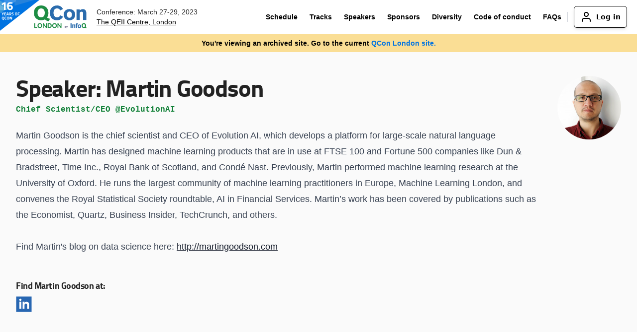

--- FILE ---
content_type: text/html; charset=utf-8
request_url: https://archive.qconlondon.com/hosts/martin-goodson
body_size: 9441
content:
<!DOCTYPE html>
<html xmlns="http://www.w3.org/1999/xhtml" xml:lang="en" version="XHTML+RDFa 1.0" dir="ltr"
  xmlns:content="http://purl.org/rss/1.0/modules/content/"
  xmlns:dc="http://purl.org/dc/terms/"
  xmlns:foaf="http://xmlns.com/foaf/0.1/"
  xmlns:rdfs="http://www.w3.org/2000/01/rdf-schema#"
  xmlns:sioc="http://rdfs.org/sioc/ns#"
  xmlns:sioct="http://rdfs.org/sioc/types#"
  xmlns:skos="http://www.w3.org/2004/02/skos/core#"
  xmlns:xsd="http://www.w3.org/2001/XMLSchema#">

<head profile="http://www.w3.org/1999/xhtml/vocab">


    <meta http-equiv="Content-Type" content="text/html; charset=utf-8" />
<!-- Google tag (gtag.js) -->
<script async src="https://www.googletagmanager.com/gtag/js?id=G-TQ932FLDHP"></script>
<script>
  window.dataLayer = window.dataLayer || [];
  function gtag(){dataLayer.push(arguments);}
  gtag('js', new Date());

  gtag('config', 'G-TQ932FLDHP');
</script><link rel="shortcut icon" href="https://archive.qconlondon.com/sites/all/themes/qconbs/qcon-favicon.ico" type="image/vnd.microsoft.icon" />
<meta name="viewport" content="width=device-width, initial-scale=1.0" />
<script type="application/ld+json">{
    "@context": "https://schema.org",
    "@graph": [
        {
            "@type": "BusinessEvent",
            "@id": "https://qconlondon.com",
            "name": "QCon London",
            "image": [
                "",
                "https://qconlondon.com/sites/default/files/newhomepage/logo-qconlondon.svg"
            ],
            "description": "Uncover emerging software trends and practices to solve your complex engineering challenges, without the product pitches.",
            "startDate": "2022-04-04",
            "endDate": "2022-04-06",
            "location": {
                "@type": "Place",
                "name": "The Queen Elizabeth II Conference Centre London",
                "url": "http://www.qeiicc.co.uk/services/event-support/event-planners-information",
                "address": {
                    "@type": "PostalAddress",
                    "streetAddress": "Broad Sanctuary",
                    "addressLocality": "Westminster",
                    "addressRegion": "London",
                    "postalCode": "SW1P 3EE",
                    "addressCountry": "UK"
                }
            },
            "url": "https://qconlondon.com",
            "eventAttendanceMode": "OfflineEventAttendanceMode",
            "eventStatus": "EventScheduled"
        }
    ]
}</script>
<meta name="description" content="Hear Martin Goodson at QCon London, Martin Goodson is the chief scientist and CEO of Evolution AI, which develops a platform for large-scale natural language processing. Martin has designed machine learning products that are in use at FTSE 100 and Fortune 500 companies like Dun &amp; Bradstreet, Time Inc., Royal Bank of Scotland, and Condé Nast. Previously, Martin performed" />
<!-- Twitter single-event website tag code -->
<script src="//static.ads-twitter.com/oct.js" type="text/javascript"></script>
<script type="text/javascript">twttr.conversion.trackPid('l656o', { tw_sale_amount: 0, tw_order_quantity: 0 });</script>
<noscript>
<img height="1" width="1" style="display:none;" alt="" src="https://analytics.twitter.com/i/adsct?txn_id=l656o&p_id=Twitter&tw_sale_amount=0&tw_order_quantity=0" />
<img height="1" width="1" style="display:none;" alt="" src="//t.co/i/adsct?txn_id=l656o&p_id=Twitter&tw_sale_amount=0&tw_order_quantity=0" />
</noscript>
<!-- End Twitter single-event website tag code --><script type="text/javascript"> _linkedin_partner_id = "4212281"; window._linkedin_data_partner_ids = window._linkedin_data_partner_ids || []; window._linkedin_data_partner_ids.push(_linkedin_partner_id); </script><script type="text/javascript"> (function(l) { if (!l){window.lintrk = function(a,b){window.lintrk.q.push([a,b])}; window.lintrk.q=[]} var s = document.getElementsByTagName("script")[0]; var b = document.createElement("script"); b.type = "text/javascript";b.async = true; b.src = "https://snap.licdn.com/li.lms-analytics/insight.min.js"; s.parentNode.insertBefore(b, s);})(window.lintrk); </script> <noscript> <img height="1" width="1" style="display:none;" alt="" src="https://px.ads.linkedin.com/collect/?pid=4212281&fmt=gif" /> </noscript><meta name="robots" content="follow, index" />
<link rel="image_src" href="https://archive.qconlondon.com/sites/all/themes/qconbs/images/qcon_london.jpg" />
<meta name="generator" content="QCon CMS" />
<link rel="canonical" href="https://archive.qconlondon.com/hosts/martin-goodson" />
<link rel="shortlink" href="https://archive.qconlondon.com/user/9620" />
<meta property="og:site_name" content="QCon London 2022" />
<meta property="og:type" content="website" />
<meta property="og:url" content="https://archive.qconlondon.com/hosts/martin-goodson" />
<meta property="og:title" content="QCon London | Martin Goodson | Chief Scientist/CEO @EvolutionAI" />
<meta property="og:description" content="Hear Martin Goodson at QCon London, Martin Goodson is the chief scientist and CEO of Evolution AI, which develops a platform for large-scale natural language processing. Martin has designed machine learning products that are in use at FTSE 100 and Fortune 500 companies like Dun &amp; Bradstreet, Time Inc., Royal Bank of Scotland, and Condé Nast. Previously, Martin performed machine learning research at the University of Oxford. He runs the largest community of machine learning practitioners in Europe, Machine Learning London, and convenes the Royal Statistical Society roundtable, AI in Financial Services. Martin’s work has been covered by publications such as the Economist, Quartz, Business Insider, TechCrunch, and others. Find Martin&#039;s blog on data science here: http://martingoodson.com" />
<meta property="og:image" content="https://qconlondon.com/sites/all/themes/qconbs/images/og-london.jpg" />
<meta property="og:image:url" content="https://qconlondon.com/sites/all/themes/qconbs/images/og-london.jpg" />
<meta name="twitter:card" content="summary_large_image" />
<meta name="twitter:site" content="@QConLondon" />
<meta name="twitter:creator" content="@QConLondon" />
<meta name="twitter:title" content="Martin Goodson" />
<meta name="twitter:description" content="Martin Goodson is the chief scientist and CEO of Evolution AI, which develops a platform for large-scale natural language processing. ..." />
<meta name="twitter:image" content="https://qconlondon.com/sites/all/themes/qconbs/images/og-london.jpg" />
  <script type='text/javascript' src='//platform-api.sharethis.com/js/sharethis.js#property=5a57345a60405000131c1b9f&product=sop' async='async'></script>
    <!-- Add to homescreen for Chrome on Android -->
    <link rel="icon" sizes="192x192" href="/sites/all/themes/qconbs/images/chrome-touch-icon-192x192.png">
    <!-- Add to homescreen for Safari on iOS -->
    <link rel="apple-touch-icon-precomposed" href="/sites/all/themes/qconbs/images/icon-128x128.png">
    <meta name="apple-mobile-web-app-title" content="QConSF"> <!-- New in iOS6 -->
    <!-- Tile icon for Win8 (144x144 + tile color) -->
    <meta name="msapplication-TileImage" content="/sites/all/themes/qconbs/images/ms-touch-icon-144x144-precomposed.png">
    <meta name="msapplication-TileColor" content="#FFFFFF">

    <title>QCon London | Martin Goodson | Chief Scientist/CEO @EvolutionAI</title>
    <link type="text/css" rel="stylesheet" href="https://archive.qconlondon.com/sites/qcon_london/files/css/css_kShW4RPmRstZ3SpIC-ZvVGNFVAi0WEMuCnI0ZkYIaFw.css" media="all" />
<link type="text/css" rel="stylesheet" href="https://archive.qconlondon.com/sites/qcon_london/files/css/css_dgHYFiL6N6HVUEuUTpbRmzvosm1uAy2xDj764g4EZf8.css" media="all" />
<link type="text/css" rel="stylesheet" href="https://archive.qconlondon.com/sites/qcon_london/files/css/css_Ly7MVoeWlDt4sf_M78LcGMNdRbFte6Jj-yZulXCY-gs.css" media="all" />
<link type="text/css" rel="stylesheet" href="https://archive.qconlondon.com/sites/qcon_london/files/css/css_3WNRQ9x5z-g5Em7lO4yZtB-zn4GMIDhL9mjO0MrsG_0.css" media="all" />
<link type="text/css" rel="stylesheet" href="https://archive.qconlondon.com/sites/qcon_london/files/css/css_i72dvzRH2kPsjmncgrYtbhXN9SgqYWC4_WIw4tRZOS8.css" media="screen" />
<link type="text/css" rel="stylesheet" href="https://archive.qconlondon.com/sites/qcon_london/files/css/css_7rUiQOdv_xGGLf0AxX30SDNek-TROnsJkus4CrIAs5I.css" media="all" />
<link type="text/css" rel="stylesheet" href="https://archive.qconlondon.com/sites/qcon_london/files/css/css_PxsPpITToy8ZnO0bJDA1TEC6bbFpGTfSWr2ZP8LuFYo.css" media="all" />
    <script type="text/javascript" src="https://archive.qconlondon.com/sites/qcon_london/files/js/js_Pt6OpwTd6jcHLRIjrE-eSPLWMxWDkcyYrPTIrXDSON0.js"></script>
<script type="text/javascript" src="https://archive.qconlondon.com/sites/qcon_london/files/js/js_WROTz90JnfppJsSMek6Kq_5HWc7KZQVgqXh8kcDOaso.js"></script>
<script type="text/javascript" src="https://archive.qconlondon.com/sites/qcon_london/files/js/js_UOw1x0dXKpeMFcR2SD6Zruehk52f83IIHv_brSV3K4E.js"></script>
<script type="text/javascript" src="https://archive.qconlondon.com/sites/qcon_london/files/js/js_DIjIje7XwFmU2NQDdaaJV5Fgqa83JMnuD2wfesNB-ng.js"></script>
<script type="text/javascript" src="https://archive.qconlondon.com/sites/qcon_london/files/js/js_Veu_CSDSFAR9EZAhN8wlQwCCZ-FkmY64B0efZC7VIF0.js"></script>
<script type="text/javascript" src="https://archive.qconlondon.com/sites/qcon_london/files/js/js_QHBeMZ2zZtLfpqosdCanBYJzlyK60JP9aPHMqxiFwII.js"></script>
<script type="text/javascript">
<!--//--><![CDATA[//><!--
jQuery.extend(Drupal.settings, {"basePath":"\/","pathPrefix":"","setHasJsCookie":0,"ajaxPageState":{"theme":"qconbs","theme_token":"TAnjr4kCvhox9Vau1Jge1bLJTzdusuPQUJF6ibn9XA8","jquery_version":"1.12","jquery_version_token":"SW_vNLN_JUDR0Sep0UL67DhyfT0_shMXvJlazFFMdXM","js":{"sites\/all\/modules\/contrib\/jquery_update\/replace\/jquery\/1.12\/jquery.min.js":1,"misc\/jquery-extend-3.4.0.js":1,"misc\/jquery-html-prefilter-3.5.0-backport.js":1,"misc\/jquery.once.js":1,"misc\/drupal.js":1,"sites\/all\/modules\/contrib\/jquery_update\/js\/jquery_browser.js":1,"sites\/all\/modules\/contrib\/jquery_update\/replace\/ui\/ui\/minified\/jquery.ui.core.min.js":1,"sites\/all\/modules\/contrib\/jquery_update\/replace\/ui\/ui\/minified\/jquery.ui.widget.min.js":1,"sites\/all\/modules\/contrib\/jquery_update\/replace\/ui\/ui\/minified\/jquery.ui.tabs.min.js":1,"sites\/all\/modules\/contrib\/jquery_update\/replace\/ui\/ui\/minified\/jquery.ui.accordion.min.js":1,"sites\/all\/modules\/contrib\/jquery_update\/replace\/ui\/external\/jquery.cookie.js":1,"sites\/all\/modules\/contrib\/jquery_update\/replace\/jquery.form\/4\/jquery.form.min.js":1,"misc\/ajax.js":1,"sites\/all\/modules\/contrib\/jquery_update\/js\/jquery_update.js":1,"sites\/all\/modules\/contrib\/panopoly_images\/panopoly-images.js":1,"sites\/all\/modules\/contrib\/admin_menu\/admin_devel\/admin_devel.js":1,"sites\/all\/modules\/contrib\/entityreference\/js\/entityreference.js":1,"sites\/all\/modules\/contrib\/panopoly_admin\/panopoly-admin.js":1,"sites\/all\/modules\/contrib\/panopoly_magic\/panopoly-magic.js":1,"sites\/all\/modules\/contrib\/panopoly_theme\/js\/panopoly-accordion.js":1,"sites\/all\/modules\/qcon_bundle\/qcon_podcast\/js\/qcon-podcast.js":1,"sites\/all\/modules\/qcon_bundle\/qcon_speakers\/js\/qcon_speakers.js":1,"sites\/all\/modules\/contrib\/tablesorter\/tablesortervar.js":1,"sites\/all\/modules\/contrib\/lightbox2\/js\/lightbox_video.js":1,"sites\/all\/modules\/contrib\/lightbox2\/js\/lightbox.js":1,"sites\/all\/libraries\/jquery.imagesloaded\/jquery.imagesloaded.min.js":1,"sites\/all\/modules\/qcon_bundle\/qcon_emag_reports\/js\/track.js":1,"sites\/all\/modules\/qcon_bundle\/qcon_layout\/js\/slick.js":1,"sites\/all\/modules\/qcon_bundle\/qcon_lazy\/js\/jquery.lazy.min.js":1,"sites\/all\/modules\/qcon_bundle\/qcon_lazy\/js\/qcon_lazy.js":1,"sites\/all\/modules\/qcon_bundle\/qcon_speaker_registration\/js\/speaker_registration.js":1,"sites\/all\/modules\/qcon_bundle\/qcon_homepage\/js\/qcon_homepage.js":1,"sites\/all\/modules\/qcon_bundle\/qcon_my_schedule\/js\/qcon_my_schedule.js":1,"sites\/all\/modules\/qcon_bundle\/qcon_registrations\/js\/qcon_registrations.js":1,"sites\/all\/modules\/qcon_bundle\/qcon_signups\/js\/qcon_signups.js":1,"sites\/all\/modules\/qcon_bundle\/qcon_social_connect\/js\/qcon_social_connect.js":1,"sites\/all\/modules\/qcon_bundle\/qcon_sponsors\/js\/sponsors.js":1,"sites\/all\/modules\/qcon_bundle\/qcon_sponsors\/js\/track_sponsor_assets.js":1,"sites\/all\/libraries\/tablesorter\/jquery.tablesorter.min.js":1,"sites\/all\/libraries\/tablesorter\/jquery.metadata.js":1,"sites\/all\/libraries\/tablesorter\/addons\/pager\/jquery.tablesorter.pager.js":1,"sites\/all\/modules\/qcon_bundle\/qcon_votingapi\/js\/voting.js":1,"misc\/progress.js":1,"sites\/all\/modules\/contrib\/ctools\/js\/modal.js":1,"sites\/all\/modules\/qcon_bundle\/qcon_tvp\/js\/qcon_tvp_v5.js":1,"sites\/all\/themes\/qconbs\/js\/qconbs.js":1,"sites\/all\/themes\/qconbs\/js\/responsive-tables.js":1,"sites\/all\/themes\/qconbs\/js\/eqheight.min.js":1,"sites\/all\/modules\/qcon_bundle\/qcon_utils\/js\/modal.js":1,"sites\/all\/modules\/contrib\/panopoly_widgets\/panopoly-widgets.js":1,"sites\/all\/modules\/contrib\/panopoly_widgets\/panopoly-widgets-spotlight.js":1,"sites\/all\/modules\/qcon_bundle\/qcon_layout\/js\/qconlayout.js":1,"sites\/all\/libraries\/qconbs_bootstrap\/js\/bootstrap.bundle.min.js":1},"css":{"modules\/system\/system.base.css":1,"modules\/system\/system.messages.css":1,"modules\/system\/system.theme.css":1,"misc\/ui\/jquery.ui.theme.css":1,"misc\/ui\/jquery.ui.accordion.css":1,"modules\/comment\/comment.css":1,"modules\/field\/theme\/field.css":1,"modules\/node\/node.css":1,"sites\/all\/modules\/contrib\/panopoly_admin\/panopoly-admin-navbar.css":1,"sites\/all\/modules\/contrib\/panopoly_core\/css\/panopoly-dropbutton.css":1,"sites\/all\/modules\/contrib\/panopoly_magic\/css\/panopoly-magic.css":1,"sites\/all\/modules\/contrib\/panopoly_theme\/css\/panopoly-featured.css":1,"sites\/all\/modules\/contrib\/panopoly_theme\/css\/panopoly-accordian.css":1,"sites\/all\/modules\/contrib\/panopoly_theme\/css\/panopoly-layouts.css":1,"sites\/all\/modules\/contrib\/panopoly_widgets\/panopoly-widgets.css":1,"sites\/all\/modules\/contrib\/panopoly_widgets\/panopoly-widgets-spotlight.css":1,"sites\/all\/modules\/qcon_bundle\/qcon_conference\/css\/qcon_conference.css":1,"sites\/all\/modules\/qcon_bundle\/qcon_lead_generation\/css\/qcon_lead_generation.css":1,"sites\/all\/modules\/qcon_bundle\/qcon_podcast\/css\/qcon-podcast.css":1,"sites\/all\/modules\/qcon_bundle\/qcon_registrations\/css\/styles.css":1,"sites\/all\/modules\/qcon_bundle\/qcon_speaker_registration\/css\/speaker-registration.css":1,"sites\/all\/modules\/qcon_bundle\/qcon_status\/css\/qcon_status.css":1,"sites\/all\/modules\/qcon_bundle\/qcon_top_presentation_presenters\/css\/qcon_top_presentation_presenters.css":1,"sites\/all\/modules\/qcon_bundle\/qcon_top_presentation_presenters\/css\/qcon_top_presentation_presenters_mini_pane.css":1,"modules\/search\/search.css":1,"modules\/user\/user.css":1,"sites\/all\/modules\/contrib\/webform_confirm_email\/webform_confirm_email.css":1,"sites\/all\/modules\/contrib\/views\/css\/views.css":1,"sites\/all\/modules\/contrib\/ctools\/css\/ctools.css":1,"sites\/all\/modules\/contrib\/lightbox2\/css\/lightbox.css":1,"sites\/all\/modules\/contrib\/panels\/css\/panels.css":1,"sites\/all\/modules\/qcon_bundle\/qcon_emag_reports\/css\/emag.css":1,"sites\/all\/modules\/qcon_bundle\/qcon_speaker_registration\/css\/speaker_registration.css":1,"sites\/all\/modules\/qcon_bundle\/qcon_layout\/plugins\/layouts\/qconlayout\/qconlayout.css":1,"sites\/all\/modules\/qcon_bundle\/qcon_brand_promise\/css\/qcon_brand_promise.css":1,"sites\/all\/modules\/qcon_bundle\/qcon_change_password\/css\/qcon_change_password.css":1,"sites\/all\/modules\/qcon_bundle\/qcon_homepage\/css\/qcon_homepage.css":1,"sites\/all\/modules\/qcon_bundle\/qcon_keynotes\/css\/qcon_keynotes.css":1,"sites\/all\/modules\/qcon_bundle\/qcon_layout\/css\/qcon_layout.css":1,"sites\/all\/modules\/qcon_bundle\/qcon_layout\/css\/qcon_diversity.css":1,"sites\/all\/modules\/qcon_bundle\/qcon_layout\/css\/learning_paths.css":1,"sites\/all\/modules\/qcon_bundle\/qcon_layout\/css\/qcon_recap.css":1,"sites\/all\/modules\/qcon_bundle\/qcon_layout\/css\/slick.css":1,"sites\/all\/modules\/qcon_bundle\/qcon_layout\/css\/slick-theme.css":1,"sites\/all\/modules\/qcon_bundle\/qcon_layout\/css\/dist\/tailwind.css":1,"sites\/all\/modules\/qcon_bundle\/qcon_layout\/css\/prev-year.css":1,"sites\/all\/modules\/qcon_bundle\/qcon_my_schedule\/css\/qcon_my_schedule.css":1,"sites\/all\/modules\/qcon_bundle\/qcon_presentations\/css\/qcon_presentations.css":1,"sites\/all\/modules\/qcon_bundle\/qcon_registrations\/css\/qcon_registrations.css":1,"sites\/all\/modules\/qcon_bundle\/qcon_schedule\/css\/qcon_schedule_styles.css":1,"sites\/all\/modules\/qcon_bundle\/qcon_signups\/css\/qcon_signups.css":1,"sites\/all\/modules\/qcon_bundle\/qcon_signups\/css\/qcon_signups_cancel.css":1,"sites\/all\/modules\/qcon_bundle\/qcon_social_connect\/css\/qcon_social_connect.css":1,"sites\/all\/modules\/qcon_bundle\/qcon_speakers\/css\/qcon_speakers.css":1,"sites\/all\/modules\/qcon_bundle\/qcon_sponsors\/css\/qcon_sponsors.css":1,"sites\/all\/modules\/qcon_bundle\/qcon_topics\/css\/qcon_topics.css":1,"sites\/all\/modules\/qcon_bundle\/qcon_tracks\/css\/qcon_tracks.css":1,"sites\/all\/modules\/qcon_bundle\/qcon_user_pages\/css\/qcon_user_pages.css":1,"sites\/all\/modules\/qcon_bundle\/qcon_venue\/css\/qcon_venue.css":1,"sites\/all\/modules\/qcon_bundle\/qcon_votingapi\/css\/voting.css":1,"sites\/all\/modules\/qcon_bundle\/qcon_workshops_panel\/css\/qcon_workshops.css":1,"sites\/all\/modules\/qcon_bundle\/qcon_workshop_selection\/css\/qcon_workshop_selection.css":1,"sites\/all\/modules\/contrib\/ctools\/css\/modal.css":1,"sites\/all\/modules\/qcon_bundle\/qcon_layout\/css\/footer.css":1,"sites\/all\/libraries\/qconbs_bootstrap\/css\/bootstrap.min.css":1,"sites\/all\/modules\/qcon_bundle\/qcon_tvp\/css\/qcon_tvp_v5.css":1,"sites\/all\/modules\/qcon_bundle\/qcon_votingapi\/css\/voting_modal.css":1,"sites\/all\/themes\/kalatheme\/css\/tweaks.css":1,"sites\/all\/themes\/kalatheme\/css\/panopoly.css":1,"sites\/all\/themes\/qconbs\/css\/main.css":1,"sites\/all\/themes\/qconbs\/css\/custom.css":1,"sites\/all\/modules\/contrib\/panopoly_images\/panopoly-images.css":1}},"lightbox2":{"rtl":0,"file_path":"\/(\\w\\w\/)public:\/","default_image":"\/sites\/all\/modules\/contrib\/lightbox2\/images\/brokenimage.jpg","border_size":10,"font_color":"000","box_color":"fff","top_position":"","overlay_opacity":"0.8","overlay_color":"000","disable_close_click":1,"resize_sequence":0,"resize_speed":400,"fade_in_speed":400,"slide_down_speed":600,"use_alt_layout":0,"disable_resize":0,"disable_zoom":0,"force_show_nav":0,"show_caption":1,"loop_items":0,"node_link_text":"View Image Details","node_link_target":0,"image_count":"Image !current of !total","video_count":"Video !current of !total","page_count":"Page !current of !total","lite_press_x_close":"press \u003Ca href=\u0022#\u0022 onclick=\u0022hideLightbox(); return FALSE;\u0022\u003E\u003Ckbd\u003Ex\u003C\/kbd\u003E\u003C\/a\u003E to close","download_link_text":"","enable_login":false,"enable_contact":false,"keys_close":"c x 27","keys_previous":"p 37","keys_next":"n 39","keys_zoom":"z","keys_play_pause":"32","display_image_size":"original","image_node_sizes":"()","trigger_lightbox_classes":"","trigger_lightbox_group_classes":"","trigger_slideshow_classes":"","trigger_lightframe_classes":"","trigger_lightframe_group_classes":"","custom_class_handler":0,"custom_trigger_classes":"","disable_for_gallery_lists":true,"disable_for_acidfree_gallery_lists":true,"enable_acidfree_videos":true,"slideshow_interval":5000,"slideshow_automatic_start":true,"slideshow_automatic_exit":true,"show_play_pause":true,"pause_on_next_click":false,"pause_on_previous_click":true,"loop_slides":false,"iframe_width":650,"iframe_height":450,"iframe_border":1,"enable_video":1,"useragent":"Mozilla\/5.0 (Macintosh; Intel Mac OS X 10_15_7) AppleWebKit\/537.36 (KHTML, like Gecko) Chrome\/131.0.0.0 Safari\/537.36; ClaudeBot\/1.0; +claudebot@anthropic.com)","flvPlayer":"\/","flvFlashvars":""},"CToolsModal":{"modalSize":{"type":"scale","width":".9","height":".9","addWidth":0,"addHeight":0,"contentRight":25,"contentBottom":75},"modalOptions":{"opacity":".55","background-color":"#FFF"},"animationSpeed":"fast","modalTheme":"CToolsModalDialog","throbberTheme":"CToolsModalThrobber","loadingText":"Loading...","closeText":"Close Window","closeImage":"\u003Cimg  typeof=\u0022foaf:Image\u0022 src=\u0022https:\/\/archive.qconlondon.com\/sites\/all\/modules\/contrib\/ctools\/images\/icon-close-window.png\u0022 alt=\u0022Close window\u0022 title=\u0022Close window\u0022 \/\u003E","throbber":"\u003Cimg  typeof=\u0022foaf:Image\u0022 src=\u0022https:\/\/archive.qconlondon.com\/sites\/all\/modules\/contrib\/ctools\/images\/throbber.gif\u0022 alt=\u0022Loading\u0022 title=\u0022Loading...\u0022 \/\u003E"},"panopoly_magic":{"pane_add_preview_mode":"manual"},"statuses":{"autofocus":false,"noautoclear":false,"maxlength":"400","hideLength":"0","refreshLink":false},"qcon_my_schedule":{"warning_text":"You can only select up to 2 session per timeslot."},"tablesorter":{"zebra":1,"odd":"odd","even":"even"},"voting-modal-style":{"modalSize":{"type":"fixed","contentTop":30,"width":650,"height":650,"addWidth":20,"addHeight":15},"modalOptions":{"opacity":0.5,"background-color":"#000"},"animation":"fadeIn","modalClass":"default voting"}});
//--><!]]>
</script>
    <!--[if lt IE 9]>
    <script>
    document.createElement('header');
    document.createElement('nav');
    document.createElement('section');
    document.createElement('article');
    document.createElement('aside');
    document.createElement('footer');
    </script>
    <![endif]-->

</head>
<body class="html not-front not-logged-in no-sidebars page-user page-user- page-user-9620 region-content registration-v2 london voting-off" >
  <div id="skip-link">
    <a href="#main-content" class="element-focusable element-invisible">Skip to main content</a>
  </div>
    <div id="page-wrapper"><div id="page">

  <!-- Page Main -->
  <div id="main-wrapper" class="clearfix">
    <main id="main" class="clearfix" role="main">
              <!-- NEW NAVIGATION -->
<nav class="navigation-full fixed top-0 z-[999] flex items-center justify-between w-full px-8 mx-auto bg-white border-b border-gray-300 h-[69px] bg-white pr-2 lg:pr-3">
  <!-- RIBBON -->

          <div class="absolute top-0 left-0 !ml-0">
     <img src="https://archive.qconlondon.com/sites/qcon_london/files/tvp/v4/ribbon-16.svg" alt="QCon - 16 years of QCon" width="79" height="63" />
    </div>
    
  <!-- END RIBBON -->
  <div class="inline-flex pl-[30px] lg:pl-[24px] align-center">
    <!-- LOGO -->
    <a class="" href="/">
      <div class="block">
        <img src="https://archive.qconlondon.com/sites/qcon_london/files/newhomepage/logo-london.svg" class="min-w-[130px] max-w-[130px] block p-3" alt="QCon - Logo" width="143" height="48" />
      </div>
    </a>
    <!-- END LOGO -->
    <!-- CONFERENCE INFO -->
    <div class="relative">
        <span class="hidden pl-2 text-sm md:block lg:pl-2 whitespace-nowrap">
            Conference:      March 27-29, 2023            <br />
          </span>
        <span class="hidden text-xs md:block sm:pl-2 sm:text-sm lg:pl-2 xl:whitespace-nowrap"><a href="https://qconlondon.com/venue" class="text-black underline">The QEII Centre, London</a></span>
      </div>
    <!--  END CONFERENCE INFO -->
  </div>

  <div class="flex-initial hidden w-[95%] lg:block">
    <div class="relative flex items-center justify-end">
      <!-- NAV URLs -->
      <div class="flex items-center mr-3 border-r border-gray-300 nav-links">
        <a href="/schedule/london2022/apr/tabular" title="">Schedule</a><a href="https://archive.qconlondon.com//#program" title="">Tracks</a><a href="/speakers/london2022/apr" title="">Speakers</a><a href="/sponsors">Sponsors</a><a href="https://c4media.com/diversity" title="" rel="noopener" target="_blank">Diversity</a><a href="https://qconferences.com/code-conduct" title="" rel="noopener" target="_blank">Code of conduct</a><a href="/faq" title="">FAQs</a>      </div>
      <!-- END NAV URLs -->

      <div class="block">
        <div class="relative inline">
          <div class="flex align-center">
            <!-- LOGIN BUTTON - hide when user is logged in -->
            <div class="inline-block login-in">
              <a href="/user/login" class="justify-center text-black flex px-3 py-1 mr-2 transition-colors border border-black border-solid rounded-md shadow-md login-button align-center hover:no-underline hover:bg-gray-100 h-[44px] flex align-center hover:text-black"><img src="/sites/all/modules/qcon_bundle/qcon_layout/images/icon-user.png" class="h-6" /><span class="pl-2 text-sm font-semibold font-display">Log in</span></a>            </div>
            <!-- END LOGIN BUTTON  -->

            <!-- REGISTRATION BUTTON - hide when user is logged in -->
                        <!-- REGISTRATION BUTTON -->

            <!-- ACCOUNT DROPDOWN - hide for not logged-in users -->
                        <!-- END ACCOUNT DROPDOWN -->
          </div>
        </div>
      </div>

    </div>
  </div>

 <!-- MOBILE NAVIGATION -->
 <div class="flex-initial block lg:hidden">
    <button id="js-mobile-nav-dropdown" class="relative z-10 block p-2 bg-white rounded-md focus:outline-none hover:cursor-pointer">
      <img src="/sites/all/modules/qcon_bundle/qcon_tvp/images/dropdown.svg" class="w-[45px] h-[45px]" id="js-open-dropdown" />
      <img src="/sites/all/modules/qcon_bundle/qcon_layout/images/dropdown-close.svg" class="w-[45px] h-[45px] hidden" id="js-close-dropdown" />
    </button>
    <div id="js-mobile-nav-dropdown-open" class="absolute left-0 right-0 hidden w-full px-4 py-2 mt-[4px] pb-4 bg-white shadow-md nav-mobilelinks">
    <a href="/schedule/london2022/apr/tabular" title="">Schedule</a><a href="https://archive.qconlondon.com//#program" title="">Tracks</a><a href="/speakers/london2022/apr" title="">Speakers</a><a href="/sponsors">Sponsors</a><a href="https://c4media.com/diversity" title="" rel="noopener" target="_blank">Diversity</a><a href="https://qconferences.com/code-conduct" title="" rel="noopener" target="_blank">Code of conduct</a><a href="/faq" title="">FAQs</a>      <!-- LOGIN AND REG BUTTONS - hide when user is logged in-->
      <hr />
      <div class="block login-in">
      <a href="/user/login" class="justify-center text-black flex px-3 py-1 mr-2 transition-colors border border-black border-solid rounded-md shadow-md login-button align-center hover:no-underline hover:bg-gray-100 h-[44px] flex align-center hover:text-black"><img src="/sites/all/modules/qcon_bundle/qcon_layout/images/icon-user.png" class="h-6" /><span class="pl-2 text-sm font-semibold font-display">Log in</span></a>
      </div>
            <!-- END LOGIN AND REG BUTTONS -->
      <!-- ACCOUNT DROPDOWN - hide for not logged-in users -->
            <!-- END ACCOUNT DROPDOWN - hide for not logged-in users -->
    </div>
  </div>
  <!-- END MOBILE NAVIGATION -->
</nav>
<div class="sticky !top-[69px] z-10 w-full px-2 py-2 text-sm font-semibold text-center text-black ribbon-note ribbon-sf ribbon-london ribbon-ny bg-yellow hidden">You're viewing an archived site. Go to the current <a href="https://qconsf.com/" target="_blank" class="hidden sf-text">QCon San Francisco site.</a>
  <a href="https://qconlondon.com/?utm_source=qconlondonarchive&utm_medium=referral&utm_campaign=yellowarchiveherobanner" target="_blank" class="hidden london-text">QCon London site.</a>
  <a href="https://qconnewyork.com/?utm_source=qconnyarchive&utm_medium=referral&utm_campaign=yellowarchiveherobanner" target="_blank" class="hidden ny-text">QCon New York site.</a>
</div>
<!--END NEW NAVIGATION -->


      <div id="top-content">
        <div class="column container">
          <a id="main-content"></a>
          
          
          
                  </div>
      </div> <!-- /.section, /#top-content -->

      <div id="content">
        <div class="column">
            <div class="region region-content">
    
<div class="panel-display qconbase clearfix " id="user-panel">
  <div class="panel-pane pane-plus-speaker" >
  
      
  
  <div class="pane-content">
    <section class="max-w-screen-xl py-8 mx-auto lg:py-12">
  <div class="px-4 sm:px-6 md:px-8">
    <div class="md:flex">
            <img class="self-start flex-shrink-0 object-cover w-32 h-32 mb-4 rounded-full md:ml-8 md:order-2" src="https://archive.qconlondon.com/sites/qcon_london/files/styles/240x240/public/image.jpeg?itok=XftC9cGd" />
            <div class="flex-1">
        <h1 class="mb-2 text-3xl font-bold md:text-5xl"><b>Speaker: </b>Martin Goodson</h1>
                <p class="font-mono font-semibold text text-brand-green">Chief Scientist/CEO @EvolutionAI</p>
        <div class="prose lg:prose-lg max-w-none">Martin Goodson is the chief scientist and CEO of Evolution AI, which develops a platform for large-scale natural language processing. Martin has designed machine learning products that are in use at FTSE 100 and Fortune 500 companies like Dun & Bradstreet, Time Inc., Royal Bank of Scotland, and Condé Nast. Previously, Martin performed machine learning research at the University of Oxford. He runs the largest community of machine learning practitioners in Europe, Machine Learning London, and convenes the Royal Statistical Society roundtable, AI in Financial Services. Martin’s work has been covered by publications such as the Economist, Quartz, Business Insider, TechCrunch, and others.<br><br>
Find Martin's blog on data science here: <a href="http://martingoodson.com" target="_blank">http://martingoodson.com</a><br><br></div>
                        <h4 class="mt-4 text-lg font-bold">
          Find
          Martin Goodson          at:
        </h4>
        <ul class="flex">
          <!--           <li class="mr-2"><a href="https://twitter.com/martingoodson" target="_blank" rel="noopener" class="inline-block w-8 h-8 bg-contain replace-image twitter" aria-label="Twitter"></a></li>
           -->
                    <li class="mr-2"><a href="https://www.linkedin.com/in/martingoodson/" target="_blank" rel="noopener" class="inline-block w-8 h-8 bg-contain replace-image linkedin" aria-label="Linkedin"></a></li>
                                      </ul>
              </div>
    </div>
  </div>
</section>



<a href="#" class="fixed z-30 hidden w-12 h-12 text-xs font-bold text-white bg-gray-500 rounded-full left-12 bottom-12 hover:text-white hover:no-underline page-scroll-top js-page-scroll-top">
  <svg xmlns="http://www.w3.org/2000/svg" width="14" height="8" viewBox="0 0 14 8" fill="none" class="block mx-auto my-2">
    <path d="M13 7L7 1L1 7" class="stroke-current" stroke-width="2" stroke-linecap="round" stroke-linejoin="round" />
  </svg>
  <span class="block w-full text-center">TOP</span>
</a>
  </div>

  
  </div>
</div><!-- /.qcon_new -->  </div>
        </div>
      </div> <!-- /.section, /#content -->
        <div class="qcon-messages"></div>

      <div class="panel-pane pane-qcon-above-footer"><div class="pane-content"></div></div>
<div class="footer-top">
    <div class="container">
        <div class="row">

            <div class="clearfix col-sm-6 col-lg-3 felement">
                <div class="qcon-follow-footer">
                    <h4 class="footer-subsection-title">Follow QCon</h4>
                    <ul class="flex !mb-0">
    <li class="pr-2">
    <a href="https://www.facebook.com/QCon/" target="_blank" rel="noopener noreferrer" class="facebook replace-image inline-block w-8 h-8 bg-contain" aria-label="Check QCon - facebook"></a>
  </li>
    <li class="pr-2">
    <a href="https://www.instagram.com/qconconferences/" target="_blank" rel="noopener noreferrer" class="instagram replace-image inline-block w-8 h-8 bg-contain" aria-label="Check QCon - instagram"></a>
  </li>
    <li class="pr-2">
    <a href="https://www.linkedin.com/company/qcon-conferences/" target="_blank" rel="noopener noreferrer" class="linkedin replace-image inline-block w-8 h-8 bg-contain" aria-label="Check QCon - linkedin"></a>
  </li>
    <li class="pr-2">
    <a href="https://www.flickr.com/photos/qconpictures/collections/" target="_blank" rel="noopener noreferrer" class="flickr replace-image inline-block w-8 h-8 bg-contain" aria-label="Check QCon - flickr"></a>
  </li>
  </ul>
                </div>
            </div>


            <div class="clearfix col-sm-6 col-lg-3 felement">
                <div class="qcon-menu-contact-footer">
                    <h4 class="footer-subsection-title">Contact</h4>
                    <ul class="links"><li class="menu-2106 first"><a href="mailto:info@qconlondon.com" title="">General info</a></li>
<li class="menu-2105"><a href="mailto:sales@qconlondon.com" title="">Sponsor sales</a></li>
<li class="menu-3065 last"><a href="https://docs.google.com/forms/d/e/1FAIpQLSeagtEnnQhXve5TbubBrFgpxSMJa_wosPutqEdQOkNN9TAanQ/viewform" title="" rel="noopener" target="_blank">Speaker inquiries</a></li>
</ul>                </div>
            </div>

            <div class="clearfix col-sm-6 col-lg-3 felement">
                <div class="qcon-menu-footer">
                    <h4 class="footer-subsection-title">Menu</h4>
                    <ul class="clearfix"><li class="menu-4671 first"><a href="/archive" title="">Past years</a></li>
<li class="menu-10144"><a href="https://c4media.com/diversity" title="" target="_blank" rel="noopener">Diversity</a></li>
<li class="menu-3597"><a href="https://qconlondon.com/terms-conditions" title="" rel="noopener" target="_blank">Terms</a></li>
<li class="menu-7389"><a href="https://qconferences.com/cookies" title="" rel="noopener" target="_blank">Cookies</a></li>
<li class="menu-2848"><a href="https://qconferences.com/code-conduct" title="" rel="noopener" target="_blank">Code of Conduct</a></li>
<li class="menu-7390 last"><a href="https://qconferences.com/privacy-notice" title="" target="_blank" rel="noopener">Privacy notice</a></li>
</ul>                </div>
            </div>

            <div class="clearfix col-sm-6 col-lg-3 felement">
                <div class="qcon-around-footer">
                    <h4 class="footer-subsection-title">QCons around the World</h4>
                    <ul>
                        <li><a href="https://qconlondon.com/?utm_source=qconlondonarchive&amp;utm_medium=referral&amp;utm_campaign=footer" target="_blank" rel="noopener" class="flex text-xs"><span class="sprite london"></span><span>QCon London / In-person &amp; online</span>
                            </a></li>
                        <li><a href="https://qconnewyork.com/?utm_source=qconlondonarchive&amp;utm_medium=referral&amp;utm_campaign=footer" target="_blank" rel="noopener" class="flex text-xs"><span class="sprite nyc"></span><span>QCon New York / In-person</span>
                            </a></li>
                        <li><a href="https://qconsf.com/?utm_source=qconlondonarchive&amp;utm_medium=referral&amp;utm_campaign=footer" target="_blank" rel="noopener" class="flex text-xs"><span class="sprite san-francisco"></span><span>QCon San Francisco / In-person &amp; online</span>
                            </a></li>
                        <li><a href="https://plus.qconferences.com/?utm_source=qconlondonarchive&amp;utm_medium=referral&amp;utm_campaign=footer" target="_blank" rel="noopener" class="flex text-xs"><span class="sprite plus"></span><span>QCon Plus / Online</span></a></li>
                    </ul>
                </div>
            </div>
        </div>
    </div>
</div>
<p class="privacy-recaptcha">This site is protected by reCAPTCHA and the Google
    <a href="https://policies.google.com/privacy">Privacy Policy</a> and <a href="https://policies.google.com/terms">Terms of Service</a> apply.
</p>


</footer>

    </main><!-- /#main -->
  </div> <!-- /#main-wrapper -->

</div></div> <!-- /#page, /#page-wrapper -->
  <script type="text/javascript" src="https://archive.qconlondon.com/sites/qcon_london/files/js/js_29qYXJz8NLGg8Aomg-RZPjJcj9yEdEst1BMZ9gZbs-4.js"></script>
<script type="text/javascript" src="https://archive.qconlondon.com/sites/qcon_london/files/js/js_fzGUy6cDxzCVbVEHlL37hvjkOCceUYJq6UIPanTenRM.js"></script>

</body>
</html>


--- FILE ---
content_type: text/css
request_url: https://archive.qconlondon.com/sites/qcon_london/files/css/css_Ly7MVoeWlDt4sf_M78LcGMNdRbFte6Jj-yZulXCY-gs.css
body_size: 5418
content:
#comments{margin-top:15px;}.indented{margin-left:25px;}.comment-unpublished{background-color:#fff4f4;}.comment-preview{background-color:#ffffea;}
.field .field-label{font-weight:bold;}.field-label-inline .field-label,.field-label-inline .field-items{float:left;}form .field-multiple-table{margin:0;}form .field-multiple-table th.field-label{padding-left:0;}form .field-multiple-table td.field-multiple-drag{width:30px;padding-right:0;}form .field-multiple-table td.field-multiple-drag a.tabledrag-handle{padding-right:.5em;}form .field-add-more-submit{margin:.5em 0 0;}
.node-unpublished{background-color:#fff4f4;}.preview .node{background-color:#ffffea;}td.revision-current{background:#ffc;}
a#navbar-link-admin-panopoly:before{background-image:url(/sites/all/modules/contrib/panopoly_admin/images/icon-panopoly.png);}a#navbar-link-admin-panopoly.active:before{background-image:url(/sites/all/modules/contrib/panopoly_admin/images/icon-panopoly-active.png);}a#navbar-link-admin-apps:before{background-image:url(/sites/all/modules/contrib/panopoly_admin/images/icon-apps.png);}a#navbar-link-admin-apps.active:before{background-image:url(/sites/all/modules/contrib/panopoly_admin/images/icon-apps-active.png);}#navbar-tray--2 a{padding-left:2.75em;position:relative;}#navbar-tray--2 a:before{background-attachment:scroll;background-color:transparent;background-position:center center;background-repeat:no-repeat;content:'';display:block;height:100%;left:0.6667em;position:absolute;top:0;width:20px;background-image:url(/sites/all/modules/contrib/panopoly_admin/images/icon-add.png);}#navbar-tray--2 a.active:before{background-image:url(/sites/all/modules/contrib/panopoly_admin/images/icon-add-active.png);}#navbar-administration .edit-shortcuts{display:none;}
div.ctools-button,div.ctools-dropbutton,div.ctools-dropbutton-processed{background-color:#F3F3F3;background-image:-moz-linear-gradient(center bottom,#e6e6e6 0%,#fefefe 100%);border:1px solid #CCCCCC;border-radius:4px 4px 4px 4px;color:black;padding:0px 10px 0px 4px;}td div.ctools-dropbutton{position:relative !important;right:0px !important;}div.ctools-button{border-style:solid;border-width:1px;display:inline-block;line-height:1;}div.ctools-button:hover{cursor:pointer;}div.ctools-dropbutton .ctools-content{margin-right:10px;}div.ctools-button .ctools-content{padding-bottom:2px;padding-top:2px;}div.ctools-button .ctools-content ul{list-style-image:none;list-style-type:none;padding:0px;margin:0px;}div.ctools-button .ctools-content ul li{line-height:1.3333;}div.ctools-button .ctools-link{margin-left:3px;padding-left:3px;border-left:2px solid #CCC;}div.ctools-dropbutton .ctools-link{margin-left:3px;padding-left:3px;border-left:0;}div.ctools-button ul{padding-left:4px;}div.ctools-dropbutton ul{padding-left:4px;}div.ctools-button a,div.ctools-dropbutton a{color:black;padding:0px;background-image:none;background-color:transparent;border:0 none;}div.ctools-button .ctools-link a,div.ctools-dropbutton .ctools-link a{border-bottom:0 solid transparent;border-left:4px solid transparent;border-right:4px solid transparent;border-style:solid;border-width:4px 4px 0;font-weight:normal;margin-left:5px;}
.menu-block-processed{border:0;}@media only screen and (max-width:480px){#panels-ipe-control-container{display:none !important;}}a.ctools-ajaxing,input.ctools-ajaxing,button.ctools-ajaxing,select.ctools-ajaxing{padding-right:18px !important;background:url(/sites/all/modules/contrib/panopoly_magic/images/status-active.gif) right center no-repeat !important;}div.ctools-ajaxing{float:left;width:18px;background:url(/sites/all/modules/contrib/panopoly_magic/images/status-active.gif) center center no-repeat !important;}.ajax-progress .throbber{display:none;}.ajax-progress-throbber{background-image:url(/sites/all/modules/contrib/panopoly_magic/images/status-active.gif);background-position:center center;background-repeat:no-repeat;min-height:16px;opacity:.9;padding:3px;width:16px;vertical-align:middle;}.ajax-progress-throbber .message{display:none;}div.ctools-modal-content div.form-item-categories label{float:left;font-weight:normal;margin-top:2px;margin-right:5px;width:auto;}div.ctools-modal-content .panels-choose-layout .dependent-options{padding-left:0px;}div.modal-content-preview-button{padding-top:100px;text-align:center;}#modal-content .form-item-offset,#modal-content .form-item-items-per-page,#modal-content .form-item-exposed-sort-order,#modal-content .form-item-exposed-sort-by{float:left;width:175px;}#modal-content .form-item-offset,#modal-content .form-item-exposed-sort-order{clear:none;}#modal-content .form-item-exposed-sort-order label,#modal-content .form-item-exposed-sort-by label{float:left;font-weight:normal;margin-right:5px;width:auto;margin-top:3px;font-size:100%;}#modal-content .form-item-exposed-pager-id label{font-weight:normal;}#modal-content .general-settings-fieldset label{float:left;font-weight:normal;width:auto;margin-top:5px;margin-right:5px;}#modal-content .general-settings-fieldset label.option{float:none;}#modal-content #edit-context label{float:left;font-weight:normal;width:auto;margin-top:2px;margin-right:5px;}#modal-content #views-exposed-pane div.form-item{display:inline;}#modal-content .form-item-header-type label{display:inline;clear:none;font-weight:normal;font-size:12px;margin-top:5px;}#modal-content .form-item-header-type select{display:inline;margin-left:5px;margin-top:5px;}#modal-content .view-settings-wrapper .form-item-view-settings{display:inline;}#modal-content .view-settings-wrapper label{display:inline;padding-right:5px;font-weight:normal;font-size:12px;}#modal-content .view-settings-wrapper .form-radios{display:inline;padding-right:5px;}#modal-content .view-settings-wrapper .form-radio{margin-left:5px;}#ctools_stylizer_color_scheme_form{float:none;}#ctools_stylizer_color_scheme_form #palette .form-item{width:auto;padding:.5em .75em;}div.ctools-modal-content #ctools_stylizer_color_scheme_form .form-item label{width:auto;}#ctools_stylizer_color_scheme_form #palette .form-item label{float:left;margin-right:10px;margin-top:.25em;}#panels-ipe-edit-control-form #panelizer-save-default{display:none;}
.node-featured .pane-node-title .pane-content a{font-size:1.5em;}.node-featured .pane-node-title .pane-content{margin-bottom:10px;}.node-featured .panel-display>div{margin-bottom:0;}
h4.ui-accordion-header{cursor:pointer;padding:.25em 1.75em;}.ui-accordion .accordion-content{font-size:.8em;padding:.25em 2em .5em 2em;}.accordion-content .pane-title{display :none;}
#panels-layout-category-Radix{margin:3% 6%;}#panels-layout-category-Radix-wrapper .panels-layouts-category,#panels-layout-category-Radix-wrapper .layout-link div{display:none;}#panels-layout-category-Radix-wrapper .layout-link{float:left;height:100px;width:100px;padding:1.25em;text-align:center;}#panels-layout-category-Radix-wrapper .layout-link:hover{background-color:#BBB;}#panels-layout-category-Radix-wrapper .current-layout{background-color:#DDD;}
body.page-media-browser{height:auto;}div.pane-bundle-map .pane-content{overflow:hidden;}div.field-name-field-map-address img{max-width:auto;}img.file-icon,div.file-widget img{vertical-align:middle;}div.pane-bundle-video .media-youtube-video
div.pane-bundle-video .media-vimeo-video{max-width:100%;}div.pane-bundle-video .media-vimeo-video,div.pane-bundle-video .media-youtube-video{position:relative;padding-bottom:56.25%;padding-top:30px;height:0;overflow:hidden;max-width:100%;}div.pane-bundle-video .media-vimeo-video iframe,div.pane-bundle-video .media-vimeo-video object,div.pane-bundle-video .media-vimeo-video embed,div.pane-bundle-video .media-youtube-video iframe,div.pane-bundle-video .media-youtube-video object,div.pane-bundle-video .media-youtube-video embed{position:absolute;top:0;left:0;width:100%;height:100%;}#modalContent .form-tablefield.tablefield-header-orientation-horizontal .tablefield-row-0,#modalContent .form-tablefield.tablefield-header-orientation-vertical .col-0,#modalContent .form-tablefield.tablefield-header-orientation-vertical .col-0 input{background-color:rgba(0,0,0,0.51);color:#ffffff;font-weight:bold;}.ctools-modal-content .media-widget a.edit{display:none;}#media-wysiwyg-format-form .edit-file-link{display:none;}
.pane-bundle-spotlight{font-size:1em;}.pane-bundle-spotlight{font-size:1em;}.pane-bundle-spotlight input,.pane-bundle-spotlight select,.pane-bundle-spotlight textarea,.pane-bundle-spotlight button{font-size:1em;}.pane-bundle-spotlight .panopoly-spotlight-widget-wrapper{border:0px solid #aaaaaa;background:transparent 50% 50% repeat-x;color:#222222;}.pane-bundle-spotlight .panopoly-spotlight-widget-wrapper a{color:#222222;}.pane-bundle-spotlight .panopoly-spotlight-buttons-wrapper ul{border:0px solid #aaaaaa;background:transparent 50% 50% repeat-x;color:#222222;font-weight:bold;}.pane-bundle-spotlight .panopoly-spotlight-buttons-wrapper a{color:#222222;}.pane-bundle-spotlight .panopoly-spotlight-buttons-wrapper{display:none;z-index:1;position:absolute;top:0.7em;right:0.7em;}.pane-bundle-spotlight .panopoly-spotlight-function-buttons{display:inline-block;padding:0;vertical-align:top;}.pane-bundle-spotlight .panopoly-spotlight-function-buttons a{display:inline-block;line-height:25px;color:#FFFFFF;padding:0px 10px;background:none;background-color:#000;opacity:.75;border:1px solid #000000 !important;border-top-left-radius:0px;border-top-right-radius:0px;}.pane-bundle-spotlight .panopoly-spotlight-widget-wrapper{position:relative;padding:0em;zoom:1;}.pane-bundle-spotlight .panopoly-spotlight-buttons-wrapper ul{display:inline-block;margin:0;padding:0;vertical-align:top;font:bold 13px/25px 'Open Sans','Lucida Sans','Lucida Grande',verdana sans-serif;}.pane-bundle-spotlight .panopoly-spotlight-buttons-wrapper li{list-style:none;float:left;position:relative;top:0px;margin:0 .2em 1px 0;border-bottom:1px solid #AAAAAA !important;padding:0;white-space:nowrap;}.pane-bundle-spotlight .panopoly-spotlight-buttons-wrapper li a{float:left;padding:0px 10px;text-decoration:none;font-weight:normal;}.pane-bundle-spotlight .panopoly-spotlight-buttons-wrapper li.active{margin-bottom:0;padding-bottom:0px;}.pane-bundle-spotlight .panopoly-spotlight-buttons-wrapper li.active a{cursor:text;}.pane-bundle-spotlight .panopoly-spotlight-buttons-wrapper li a{cursor:pointer;}.pane-bundle-spotlight .panopoly-spotlight{display:block;border-width:0;padding:0em;background:none;min-height:10em;}.pane-bundle-spotlight .panopoly-spotlight-wrapper ul{}.pane-bundle-spotlight .panopoly-spotlight-wrapper{position:absolute;left:0px;bottom:0px;display:inline-block;max-width:85%;max-height:75%;overflow:hidden;}.pane-bundle-spotlight .panopoly-spotlight-wrapper h2{margin:0;}.pane-bundle-spotlight .panopoly-spotlight-wrapper h2 a{text-decoration:none;color:#FFFFFF;}.pane-bundle-spotlight .panopoly-spotlight-wrapper p{font-size:.8em;margin:0;line-height:1.2;margin-top:5px;}.pane-bundle-spotlight .panopoly-spotlight-label{box-sizing:content-box;max-height:2.9em;line-height:1.5;overflow:hidden;padding:.3em .7em;margin:0 50px 0 0;background-color:#FFF;opacity:.75;}.pane-bundle-spotlight .panopoly-spotlight-info{padding:.7em;background-color:#000000;color:#FFFFFF;opacity:.75;}.pane-bundle-spotlight .panopoly-spotlight-info p{max-height:2.4em;overflow:hidden;}.pane-bundle-spotlight .panopoly-spotlight-buttons-wrapper li{background:none;background-color:#000;opacity:.75;border:1px solid #000000 !important;border-top-left-radius:0px;border-top-right-radius:0px;}.pane-bundle-spotlight .panopoly-spotlight-buttons-wrapper li a{color:#FFFFFF;}.pane-bundle-spotlight .panopoly-spotlight-buttons-wrapper li.active{background-color:#FFFFFF;}.pane-bundle-spotlight .panopoly-spotlight-buttons-wrapper li.active a{color:#000000;}.pane-bundle-spotlight .panopoly-spotlight{position:relative;}.pane-bundle-spotlight .panopoly-spotlight .panopoly-image-full{border:0;}
table.tablesorter thead tr .header{background-image:url(/sites/all/modules/qcon_bundle/qcon_conference/images/bg.gif);background-repeat:no-repeat;background-position:center right;cursor:pointer;}table.tablesorter thead tr .headerSortUp{background-image:url(/sites/all/modules/qcon_bundle/qcon_conference/images/asc.gif);}table.tablesorter thead tr .headerSortDown{background-image:url(/sites/all/modules/qcon_bundle/qcon_conference/images/desc.gif);}ul.qcon-social-links li .twitter{background:url(/sites/all/modules/qcon_bundle/qcon_conference/images/scl/icn-twt.svg) no-repeat;}ul.qcon-social-links li .facebook{background:url(/sites/all/modules/qcon_bundle/qcon_conference/images/scl/icn-fb2.svg) no-repeat;}ul.qcon-social-links li .googleplus{background:url(/sites/all/modules/qcon_bundle/qcon_conference/images/scl/icn-gplus.svg) no-repeat;}ul.qcon-social-links li .youtube{background:url(/sites/all/modules/qcon_bundle/qcon_conference/images/scl/icn-youtube.svg) no-repeat;}ul.qcon-social-links li .flickr{background:url(/sites/all/modules/qcon_bundle/qcon_conference/images/scl/icn-flickr2.svg) no-repeat;}ul.qcon-social-links li .zflickr{background:url(/sites/all/modules/qcon_bundle/qcon_conference/images/scl/icn-flickr.svg) no-repeat;}ul.qcon-social-links li .linkedin{background:url(/sites/all/modules/qcon_bundle/qcon_conference/images/scl/icn-linkedin2.svg) no-repeat;}ul.qcon-social-links li .github{background:url(/sites/all/modules/qcon_bundle/qcon_conference/images/scl/icn-github.svg) no-repeat;}ul.qcon-social-links li .homepage{background:url(/sites/all/modules/qcon_bundle/qcon_conference/images/scl/icn-homepage.svg) no-repeat;}ul.qcon-social-links li .lanyrd{background:url(/sites/all/modules/qcon_bundle/qcon_conference/images/scl/icn-lanyrd.svg) no-repeat;}ul.qcon-social-links li .android{background:url(/sites/all/modules/qcon_bundle/qcon_conference/images/scl/icn-android.svg) no-repeat;}ul.qcon-social-links li .ios{background:url(/sites/all/modules/qcon_bundle/qcon_conference/images/scl/icn-apple.svg) no-repeat;}ul.qcon-social-links li .instagram{background:url(/sites/all/modules/qcon_bundle/qcon_conference/images/scl/icn-instgrm2.svg) no-repeat;}.video-page-head{text-align:center;padding-top:80px;padding-bottom:80px;}.video-page-head h1{font-weight:bold;font-size:60px;line-height:120%;text-align:center;letter-spacing:-0.02em;margin-bottom:32px;}.video-page-head p{text-align:left;font-weight:normal;font-size:18px;line-height:150%;width:800px;margin:0 auto;margin-bottom:15px;}.video-page-head p a{text-decoration:underline;}.video-page-head img{margin-bottom:32px;}.video-page-content{background:#f5f7f9;padding-top:114px;padding-bottom:114px;}.video-table .date{font-weight:600;font-size:16px;line-height:120%;margin-bottom:10px;letter-spacing:-0.02em;color:#1e8d44;display:block;margin-bottom:15px;margin-top:15px;width:100%;}.one-video-card{background:#ffffff;border:1px solid #dde2e5;box-sizing:border-box;border-radius:8px;padding:24px 32px;display:flex;margin-bottom:20px;}.one-video-card h3{font-weight:bold;font-size:20px;line-height:120%;letter-spacing:-0.02em;flex:1;max-width:450px;min-width:450px;padding-right:15px;}.one-video-card a{max-height:48px;}.one-video-card .presenter{flex:1;padding-right:10px;}.one-video-card .presenter label{font-weight:600;font-size:14px;line-height:120%;letter-spacing:0.04em;display:block;}.one-video-card .presenter span{font-weight:normal;font-size:16px;line-height:120%;letter-spacing:-0.02em;color:#495057;}@media only screen and (max-width:991px){.video-page-head p{width:100%;}.one-video-card h3{max-width:300px;min-width:300px;}}@media only screen and (max-width:768px){.one-video-card{flex-direction:column;}.one-video-card h3{max-width:100%;min-width:100%;padding-right:0;}.one-video-card .presenter{padding-right:0;margin-bottom:20px;}.video-page-head{text-align:center;padding-top:40px;padding-bottom:40px;}.video-page-head h1{font-size:32px;margin-bottom:25px;}.video-page-head p{font-size:16px;}.video-page-content{padding-top:40px;padding-bottom:40xp;}.one-video-card{padding:16px 14px;}}.past-event-page{height:100%;min-height:500px;}.past-event-page .nav-tabs{margin-bottom:26px;border:0;display:flex;justify-content:center;}.past-event-page .nav-tabs .nav-link{color:#000;background:none;border:0;font-weight:normal;font-size:24px;line-height:170%;text-align:center;letter-spacing:-0.02em;margin-bottom:5px;}.past-event-page .nav-tabs .nav-link.active{color:#000;background:none;border:0;color:#026FD7;}
ul.pagination .pager-item a,ul.pagination .pager-next a,ul.pagination .pager-last a,ul.pagination .pager-previous a,ul.pagination .pager-first a,ul.pagination .pager-current span{position:relative;display:block;padding:.5rem .75rem;margin-left:-1px;line-height:1.25;color:#007bff;background-color:#fff;border:1px solid #dee2e6;}ul.pagination .pager-current span span{display:none;}.view-lead-stats-sponsor.view-display-id-panel_pane_1{margin:20px 0;}.view-lead-stats-sponsor.view-display-id-panel_pane_1 .views-field-field-q-email .views-label{font-weight:bold;display:inline-block;}.view-lead-stats-sponsor.view-display-id-panel_pane_1 .views-field-field-q-email .field-content{display:inline-block;}
.podcast-pane{text-align:left!important;}.podcast-pane h4.pane-title{font-size:24px;font-weight:400;margin-top:20px;margin-bottom:10px;}.podcast-icon{float:left;padding-right:10px;}@media (max-width:767px){div.podcast-icon{display:none;}.podcast-pane h2.pane-title{font-size:24px;font-weight:400;margin-top:20px;margin-bottom:10px;}}
view-qcon-statuses .qcon-status-new-post .views-field-body .field-content.view-qcon-statuses img.img-speaker-home,.qcon-status-user-picture img{width:75px;margin-right:15px;}#qcon-status-ajax-post.error{padding:20px;background:none;color:red;}#qcon-status-ajax-post.error p{margin:0;padding:0;}.qcon-status-block{margin-bottom:0;padding:60px 40px;background:#e1eee7;width:100%;}.qcon-status-block #qcon-status-post-status-form input.form-submit,.qcon-status-comments .qcon-status-comments-inner .qcon-status-comment-add-form input.form-submit{padding:12px 24px;font-weight:600;font-size:0.875rem;transition:all 200ms ease;border-radius:3px;color:#fff;background-color:#007bff;border-color:#007bff;width:120px;border:none;}.qcon-status-block #qcon-status-post-status-form input.form-submit:hover,.qcon-status-comments .qcon-status-comments-inner .qcon-status-comment-add-form input.form-submit:hover{background-color:#3a5dfa;box-shadow:0 0 8px 0 rgba(0,0,0,0.13),0 5px 8px 0 rgba(0,0,0,0.26);transform:translateY(-1px);text-decoration:none;}.qcon-status-comment-add-form{display:none;}.view-qcon-statuses .view-content,.view-qcon-statuses .qcon-status-new-post{margin:0;background-color:#FFF;vertical-align:top;border-top:1px solid #DDD;}.view-qcon-statuses .view-content .views-field-name a,.view-qcon-statuses .qcon-status-new-post .views-field-name a{margin:0px;font-size:1.333rem;line-height:1.2;text-decoration:none;}.view-qcon-statuses .view-content .views-field-body .field-content,.view-qcon-statuses .view-content .views-field-comment-body .field-content,.view-qcon-statuses .qcon-status-new-post .views-field-body .field-content{text-align:left;font-size:0.9em;white-space:initial;width:100%;margin-bottom:30px;overflow-wrap:break-word;word-wrap:break-word;-ms-word-break:break-all;word-break:break-all;word-break:break-word;-ms-hyphens:auto;-moz-hyphens:auto;-webkit-hyphens:auto;hyphens:auto;}.view-qcon-statuses .view-content .views-field-created .field-content,.view-qcon-statuses .qcon-status-new-post .views-field-created .field-content{text-align:left;color:#888;font-size:0.75rem;}.view-qcon-statuses .view-qcon-status-comments .view-content{border:0px;}.view-qcon-statuses .views-row .qcon-status-user-picture{float:left;}.view-qcon-statuses .views-row .qcon-status-comments{clear:both;}.view-qcon-statuses .views-row{border-bottom:1px solid rgba(0,0,0,0.1);padding:20px;width:100%;}@media screen and (min-width:768px){.view-qcon-statuses .views-row{padding:20px 40px;}}.qcon-status-comments{position:relative;margin-top:10px;}.qcon-status-comments .qcon-status-comments-inner .qcon-status-comment-add-link{text-align:right;position:absolute;top:-35px;right:0;}.qcon-status-comments .qcon-status-comments-inner .qcon-status-comment-add-link a{font-size:0.75rem;text-decoration:none;text-align:right;}.qcon-status-comments .qcon-status-comments-inner .qcon-status-comment-add-form{padding:20px 20px 60px 20px;background-color:rgb(245,247,248);}.view-qcon-statuses .qcon-status-comments-view .view-qcon-status-comments .views-row,.view-qcon-statuses .qcon-status-new-comment{border:1px solid #DDD;clear:both;background-color:#FAFAFA}.view-qcon-statuses .qcon-status-new-post{}.view-qcon-statuses .qcon-status-like-flag a{font-size:0.75rem;text-decoration:none;text-align:right;text-transform:uppercase;}.view-qcon-statuses .views-field-count{display:inline-block;}.view-qcon-statuses .views-field-count .field-content{font-size:0.8125rem;text-decoration:none;}.page-my-account .countdown{text-align:right;font-size:12px;display:block;}
.qcon-top-presentations h3{padding-bottom:20px;}.qcon-top-presentations-best-voted{padding-top:40px;}.qcon-top-presentations .qcon-top-presentations-inner .pane-title{text-align:center;font-size:1.777rem;padding:30px 15px;font-weight:600;margin-bottom:0px;}.qcon-top-presentations .qcon-top-presentations-inner .view-top-presentations .views-row{margin-bottom:30px;}.qcon-top-presentations .qcon-top-presentations-inner .view-top-presentations .views-row .views-field-nid-1{position:relative;text-align:center;}.qcon-top-presentations .qcon-top-presentations-inner .view-top-presentations .views-row .views-field-nid-1 .top-presentations-img-counter{position:relative;overflow:hidden;}@media (max-width:768px){.qcon-top-presentations .qcon-top-presentations-inner .view-top-presentations .views-row .views-field-nid-1 .top-presentations-img-counter{max-width:165px;margin:0 auto;}}.qcon-top-presentations .qcon-top-presentations-inner .view-top-presentations .views-row .views-field-nid-1 .top-presentations-img-counter a:hover img{-webkit-transform:scale(1.15);transform:scale(1.15);}.qcon-top-presentations .qcon-top-presentations-inner .view-top-presentations .views-row .views-field-nid-1 .top-presentations-img-counter a img{display:block;-webkit-transition:.4s ease-in-out;transition:.4s ease-in-out;-webkit-transform:scale(1);transform:scale(1);}.qcon-top-presentations .qcon-top-presentations-inner .view-top-presentations .views-row .views-field-nid-1 .top-presentations-img-counter a .qcon-overlay{position:absolute;background-color:#026FD7;opacity:0.2;height:100%;width:100%;z-index:1;}.qcon-top-presentations .qcon-top-presentations-inner .view-top-presentations .views-row .views-field-title a{font-weight:500;margin-bottom:0;margin-top:10px;font-size:15px;line-height:20px;text-decoration:none;color:#292952;text-align:center;display:block;}
.pane-mnl-top-presentation-presenters > .pane-title{text-align:center;margin:0;padding:56px 0 0 0;font-weight:300;color:#000;font-size:2.76267em;line-height:1.5513;margin-bottom:50px;}.pane-mnl-top-presentation-presenters .container{counter-reset:presentations_attended;}.pane-mnl-top-presentation-presenters .top-presentations-img-counter a:before{counter-increment:presentations_attended;content:counter(presentations_attended);}.pane-mnl-top-presentation-presenters  .mnl-top-title{text-align:center;font-size:1.76267em;color:#246baf;padding:30px 15px;font-weight:600;margin-bottom:0px;}.pane-mnl-top-presentation-presenters .mnl-top-col:first-child{margin-bottom:30px;}.pane-mnl-top-presentation-presenters .mnl-top-col .top-presentations-img-counter a:before{font-size:90px;line-height:72px;}.pane-mnl-top-presentation-presenters .mnl-top-col{position:relative;text-align:center;}.pane-mnl-top-presentation-presenters .mnl-top-col .top-presentations-img-counter{position:relative;overflow:hidden;}@media (max-width:768px){.pane-mnl-top-presentation-presenters .mnl-top-col .top-presentations-img-counter{max-width:165px;margin:0 auto;}}.pane-mnl-top-presentation-presenters .mnl-top-col .top-presentations-img-counter a:hover img{-webkit-transform:scale(1.15);transform:scale(1.15);}.pane-mnl-top-presentation-presenters .mnl-top-col .top-presentations-img-counter a img{display:block;-webkit-transition:.4s ease-in-out;transition:.4s ease-in-out;-webkit-transform:scale(1);transform:scale(1);}.pane-mnl-top-presentation-presenters .mnl-top-col .top-presentations-img-counter a:before{color:#FFF;display:block;position:absolute;font-size:60px;font-weight:600;line-height:50px;bottom:10%;left:5%;z-index:2;}@media (max-width:768px){.pane-mnl-top-presentation-presenters .mnl-top-col .top-presentations-img-counter a:before{width:100%;left:auto;}}.pane-mnl-top-presentation-presenters .top-presentations-img-counter a .qcon-overlay{position:absolute;background-color:#246baf;opacity:0.4;height:100%;width:100%;z-index:1;}.pane-mnl-top-presentation-presenters .field-title a{font-weight:500;margin-bottom:0;margin-top:10px;font-size:15px;line-height:20px;text-decoration:none;color:#000;text-align:center;display:block;}.pane-mnl-top-presentation-presenters .field-title a:hover{color:#246baf;}
.search-form{margin-bottom:1em;}.search-form input{margin-top:0;margin-bottom:0;}.search-results{list-style:none;}.search-results p{margin-top:0;}.search-results .title{font-size:1.2em;}.search-results li{margin-bottom:1em;}.search-results .search-snippet-info{padding-left:1em;}.search-results .search-info{font-size:0.85em;}.search-advanced .criterion{float:left;margin-right:2em;}.search-advanced .action{float:left;clear:left;}
#permissions td.module{font-weight:bold;}#permissions td.permission{padding-left:1.5em;}#permissions tr.odd .form-item,#permissions tr.even .form-item{white-space:normal;}#user-admin-settings fieldset .fieldset-description{font-size:0.85em;padding-bottom:.5em;}#user-admin-roles td.edit-name{clear:both;}#user-admin-roles .form-item-name{float:left;margin-right:1em;}.password-strength{width:17em;float:right;margin-top:1.4em;}.password-strength-title{display:inline;}.password-strength-text{float:right;font-weight:bold;}.password-indicator{background-color:#C4C4C4;height:0.3em;width:100%;}.password-indicator div{height:100%;width:0%;background-color:#47C965;}input.password-confirm,input.password-field{width:16em;margin-bottom:0.4em;}div.password-confirm{float:right;margin-top:1.5em;visibility:hidden;width:17em;}div.form-item div.password-suggestions{padding:0.2em 0.5em;margin:0.7em 0;width:38.5em;border:1px solid #B4B4B4;}div.password-suggestions ul{margin-bottom:0;}.confirm-parent,.password-parent{clear:left;margin:0;width:36.3em;}.profile{clear:both;margin:1em 0;}.profile .user-picture{float:right;margin:0 1em 1em 0;}.profile h3{border-bottom:1px solid #ccc;}.profile dl{margin:0 0 1.5em 0;}.profile dt{margin:0 0 0.2em 0;font-weight:bold;}.profile dd{margin:0 0 1em 0;}
#edit-lifetime-container .form-item-days,#edit-lifetime-container .form-item-hours,#edit-lifetime-container .form-item-minutes{float:left;margin-right:3%;margin-bottom:2em;}#edit-lifetime-container .form-item-delete-submissions{clear:both;}#edit-lifetime-container .form-item-delete-submissions label{font-weight:bold;}#edit-lifetime-container .form-item-delete-submissions .description{margin-top:0.7em;}
.views-exposed-form .views-exposed-widget{float:left;padding:.5em 1em 0 0;}.views-exposed-form .views-exposed-widget .form-submit{margin-top:1.6em;}.views-exposed-form .form-item,.views-exposed-form .form-submit{margin-top:0;margin-bottom:0;}.views-exposed-form label{font-weight:bold;}.views-exposed-widgets{margin-bottom:.5em;}.views-align-left{text-align:left;}.views-align-right{text-align:right;}.views-align-center{text-align:center;}.views-view-grid tbody{border-top:none;}.view .progress-disabled{float:none;}


--- FILE ---
content_type: text/css
request_url: https://archive.qconlondon.com/sites/qcon_london/files/css/css_3WNRQ9x5z-g5Em7lO4yZtB-zn4GMIDhL9mjO0MrsG_0.css
body_size: 148149
content:
.ctools-locked{color:red;border:1px solid red;padding:1em;}.ctools-owns-lock{background:#ffffdd none repeat scroll 0 0;border:1px solid #f0c020;padding:1em;}a.ctools-ajaxing,input.ctools-ajaxing,button.ctools-ajaxing,select.ctools-ajaxing{padding-right:18px !important;background:url(/sites/all/modules/contrib/ctools/images/status-active.gif) right center no-repeat;}div.ctools-ajaxing{float:left;width:18px;background:url(/sites/all/modules/contrib/ctools/images/status-active.gif) center center no-repeat;}
#lightbox{position:absolute;top:40px;left:0;width:100%;z-index:100;text-align:center;line-height:0;}#lightbox a img{border:none;}#outerImageContainer{position:relative;background-color:#fff;width:250px;height:250px;margin:0 auto;min-width:240px;overflow:hidden;}#imageContainer,#frameContainer,#modalContainer{padding:10px;}#modalContainer{line-height:1em;overflow:auto;}#loading{height:25%;width:100%;text-align:center;line-height:0;position:absolute;top:40%;left:45%;}#hoverNav{position:absolute;top:0;left:0;height:100%;width:100%;z-index:10;}#imageContainer>#hoverNav{left:0;}#frameHoverNav{z-index:10;margin-left:auto;margin-right:auto;width:20%;position:absolute;bottom:0px;height:45px;}#imageData>#frameHoverNav{left:0;}#hoverNav a,#frameHoverNav a{outline:none;}#prevLink,#nextLink{width:49%;height:100%;background:transparent url(/sites/all/modules/contrib/lightbox2/images/blank.gif) no-repeat;display:block;}#prevLink,#framePrevLink{left:0;float:left;}#nextLink,#frameNextLink{right:0;float:right;}#prevLink:hover,#prevLink:visited:hover,#prevLink.force_show_nav,#framePrevLink{background:url(/sites/all/modules/contrib/lightbox2/images/prev.gif) left 15% no-repeat;}#nextLink:hover,#nextLink:visited:hover,#nextLink.force_show_nav,#frameNextLink{background:url(/sites/all/modules/contrib/lightbox2/images/next.gif) right 15% no-repeat;}#prevLink:hover.force_show_nav,#prevLink:visited:hover.force_show_nav,#framePrevLink:hover,#framePrevLink:visited:hover{background:url(/sites/all/modules/contrib/lightbox2/images/prev_hover.gif) left 15% no-repeat;}#nextLink:hover.force_show_nav,#nextLink:visited:hover.force_show_nav,#frameNextLink:hover,#frameNextLink:visited:hover{background:url(/sites/all/modules/contrib/lightbox2/images/next_hover.gif) right 15% no-repeat;}#framePrevLink,#frameNextLink{width:45px;height:45px;display:block;position:absolute;bottom:0px;}#imageDataContainer{font:10px Verdana,Helvetica,sans-serif;background-color:#fff;margin:0 auto;line-height:1.4em;min-width:240px;}#imageData{padding:0 10px;}#imageData #imageDetails{width:70%;float:left;text-align:left;}#imageData #caption{font-weight:bold;}#imageData #numberDisplay{display:block;clear:left;padding-bottom:1.0em;}#imageData #lightbox2-node-link-text{display:block;padding-bottom:1.0em;}#imageData #bottomNav{height:66px;}.lightbox2-alt-layout #imageData #bottomNav,.lightbox2-alt-layout-data #bottomNav{margin-bottom:60px;}#lightbox2-overlay{position:absolute;top:0;left:0;z-index:90;width:100%;height:500px;background-color:#000;}#overlay_default{opacity:0.6;}#overlay_macff2{background:transparent url(/sites/all/modules/contrib/lightbox2/images/overlay.png) repeat;}.clearfix:after{content:".";display:block;height:0;clear:both;visibility:hidden;}* html>body .clearfix{display:inline;width:100%;}* html .clearfix{height:1%;}#bottomNavClose{display:block;background:url(/sites/all/modules/contrib/lightbox2/images/close.gif) left no-repeat;margin-top:33px;float:right;padding-top:0.7em;height:26px;width:26px;}#bottomNavClose:hover{background-position:right;}#loadingLink{display:block;background:url(/sites/all/modules/contrib/lightbox2/images/loading.gif) no-repeat;width:32px;height:32px;}#bottomNavZoom{display:none;background:url(/sites/all/modules/contrib/lightbox2/images/expand.gif) no-repeat;width:34px;height:34px;position:relative;left:30px;float:right;}#bottomNavZoomOut{display:none;background:url(/sites/all/modules/contrib/lightbox2/images/contract.gif) no-repeat;width:34px;height:34px;position:relative;left:30px;float:right;}#lightshowPlay{margin-top:42px;float:right;margin-right:5px;margin-bottom:1px;height:20px;width:20px;background:url(/sites/all/modules/contrib/lightbox2/images/play.png) no-repeat;}#lightshowPause{margin-top:42px;float:right;margin-right:5px;margin-bottom:1px;height:20px;width:20px;background:url(/sites/all/modules/contrib/lightbox2/images/pause.png) no-repeat;}.lightbox2-alt-layout-data #bottomNavClose,.lightbox2-alt-layout #bottomNavClose{margin-top:93px;}.lightbox2-alt-layout-data #bottomNavZoom,.lightbox2-alt-layout-data #bottomNavZoomOut,.lightbox2-alt-layout #bottomNavZoom,.lightbox2-alt-layout #bottomNavZoomOut{margin-top:93px;}.lightbox2-alt-layout-data #lightshowPlay,.lightbox2-alt-layout-data #lightshowPause,.lightbox2-alt-layout #lightshowPlay,.lightbox2-alt-layout #lightshowPause{margin-top:102px;}.lightbox_hide_image{display:none;}#lightboxImage{-ms-interpolation-mode:bicubic;}
div.panel-pane div.admin-links{font-size:xx-small;margin-right:1em;}div.panel-pane div.admin-links li a{color:#ccc;}div.panel-pane div.admin-links li{padding-bottom:2px;background:white;z-index:201;}div.panel-pane div.admin-links:hover a,div.panel-pane div.admin-links-hover a{color:#000;}div.panel-pane div.admin-links a:before{content:"[";}div.panel-pane div.admin-links a:after{content:"]";}div.panel-pane div.panel-hide{display:none;}div.panel-pane div.panel-hide-hover,div.panel-pane:hover div.panel-hide{display:block;position:absolute;z-index:200;margin-top:-1.5em;}div.panel-pane div.feed a{float:right;}
.emag{background:#FAFAFA;}.emag .container{padding:2em 0 2em 0;}.emag h2{font-size:2.07252em;line-height:1.44751;font-weight:300;}.view-mode-mobile .field-name-field-cover{text-align:center;}.view-mode-mobile .field{padding:2em 1em 1em 1em;}.view-mode-mobile .field-name-field-pdf-report{padding-top:0;}
body.page-speaker-welcome,body.page-speaker-profile,body.page-speaker-add{background:#fff;}body.page-speaker-welcome .qconbase,body.page-speaker-profile .qconbase,body.page-speaker-add .qconbase{background:#f3f3f3;padding:4em 0 6em 0;}.row.speaker-welcome,.speaker-details,.presentation-details,.row.speaker-profile,.row.add-speaker,.welcome-final{padding:60px 30px;background:white;border:1px solid #ccc;margin-bottom:25px;}.row.speaker-details-actions,.row.speaker-profile-actions,.row.presentation-details-actions,.row.add-speaker-actions{padding:20px 10px;background:white;border:1px solid #ccc;margin-bottom:25px;}.welcome-message{text-align:center;}.welcome-message h2{margin:0;padding-bottom:20px;}.sbutton{text-transform:uppercase;display:inline-block;margin:2em 0;font-weight:600;font-size:0.92857em;-webkit-border-radius:5px;}.sbutton span{padding:20px;border-radius:5px;}span.back-to-account{float:right;margin-right:30px;}.pane-speaker-welcome-steps{margin:20px 0;}.step{text-align:center;}.step-one,.step-two,.step-three,.profile-link,.presentation-link,.logistic-link{padding-top:70px;}.step-one{background:url(/sites/all/modules/qcon_bundle/qcon_speaker_registration/images/icon-step1-active.svg) no-repeat top center;color:#246baf;}.step-one.done{background:url(/sites/all/modules/qcon_bundle/qcon_speaker_registration/images/icon-step1-complete.svg) no-repeat top center;color:#246baf;}.step-two{background:url(/sites/all/modules/qcon_bundle/qcon_speaker_registration/images/icon-step2-inactive.svg) no-repeat top center;color:#ccc;}.step-two.done{background:url(/sites/all/modules/qcon_bundle/qcon_speaker_registration/images/icon-step2-complete.svg) no-repeat top center;color:#246baf;}.step-two.active,.profile-link{background:url(/sites/all/modules/qcon_bundle/qcon_speaker_registration/images/icon-step2-active.svg) no-repeat top center;color:#246baf;}.step-three{background:url(/sites/all/modules/qcon_bundle/qcon_speaker_registration/images/icon-step3-inactive.svg) no-repeat top center;color:#ccc;}.step-three.active,.presentation-link{background:url(/sites/all/modules/qcon_bundle/qcon_speaker_registration/images/icon-step3-active.svg) no-repeat top center;color:#246baf;}.step-three.done{background:url(/sites/all/modules/qcon_bundle/qcon_speaker_registration/images/icon-step3-complete.svg) no-repeat top center;color:#246baf;}.logistic-link{background:url(/sites/all/modules/qcon_bundle/qcon_speaker_registration/images/icon-step4-active.svg) no-repeat top center;color:#246baf;}.step span{font-weight:bold;margin:0 auto;display:block;}.welcome-final{text-align:center;background:white url(/sites/all/modules/qcon_bundle/qcon_speaker_registration/images/icon-reg-complete.svg) no-repeat 50% 7%;padding-top:170px;}.page-my-account .pane-speaker-panel h4{margin:0;margin-bottom:1.5em;text-align:center;font-weight:400;font-size:1.55478em;line-height:1.37824;}.page-my-account .pane-speaker-panel{position:relative;border:1px solid #d6dfe3;background:#fff;margin-bottom:2em;color:#444;-moz-transition:all 0.2s ease-in;-o-transition:all 0.2s ease-in;-webkit-transition:all 0.2s ease-in;transition:all 0.2s ease-in;padding:2em 0 2em 0;background:#fff;}.page-my-account .pane-speaker-panel:hover{-moz-box-shadow:rgba(0,0,0,0.25) 0px 0px 9px;-webkit-box-shadow:rgba(0,0,0,0.25) 0px 0px 9px;box-shadow:rgba(0,0,0,0.25) 0px 0px 9px;}.profile-link,.presentation-link,.logistic-link{display:block;margin:0 auto;font-weight:bold;text-align:center;}.speaker-panel .speaker-pres{border-right:solid 1px #ccc;border-left:solid 1px #ccc;}.view-speaker-status .complete{background-color:green;color:white;padding:3px 6px;border-radius:3px;}.view-speaker-status .missing-data{background-color:orange;color:white;padding:3px 6px;border-radius:3px;white-space:nowrap;}.view-speaker-status .no-data{background-color:red;color:white;padding:3px 6px;border-radius:3px;white-space:nowrap;}body.page-my-account .alert{font-weight:bold;padding:30px;margin-top:20px;}.view-id-workshops_attendance.view-display-id-page_1 .views-label{display:inline;font-weight:bold;font-size:20px;}.view-id-workshops_attendance.view-display-id-page_1 .field-content{display:inline;font-size:20px;}.view-id-workshops_attendance.view-display-id-page_1 .views-row{padding-bottom:30px;margin-bottom:30px;border-bottom:1px solid #000;}.view-id-workshops_attendance.view-display-id-page_1 .views-field{margin-bottom:15px;}.view-id-workshops_attendance.view-display-id-page_1 .views-exposed-form{margin-bottom:30px;}.view-id-workshops_attendance.view-display-id-page_1 .views-exposed-form label{font-size:20px;}.qcon-plus.page-speaker-welcome{padding-bottom:120px !important;}.qcon-plus.page-speaker-welcome footer{display:none !important;}.qcon-plus .speaker-welcome{text-align:center;}.qcon-plus .speaker-welcome,.qcon-plus .speaker-details,.qcon-plus .presentation-details,.qcon-plus .speaker-profile,.qcon-plus .add-speaker,.qcon-plus .welcome-final{border:0 !important;max-width:780px;padding:0 !important;margin:0 auto;}.qcon-plus .welcome-steps{margin-bottom:90px;}.qcon-plus .welcome-message p{font-weight:normal;font-size:18px;line-height:150%;display:block;margin-top:40px;margin-bottom:30px;}.qcon-plus .welcome-message .sbutton{text-transform:none;font-style:normal;font-weight:600;font-size:14px;line-height:22px;}.qcon-plus .welcome-message .sbutton span{padding:20px 40px;}.qcon-plus .welcome-video .video-image:hover{cursor:pointer;}.qcon-plus .speaker-details{margin-top:45px;}.qcon-plus .welcome-video h2{font-weight:bold;font-size:42px;line-height:120%;text-align:center;letter-spacing:-0.02em;margin-bottom:40px;}.qcon-plus .welcome-video iframe{width:100%;height:340px;border:0;}.qcon-plus .add-speaker h3,.qcon-plus .presentation-details h3{font-style:normal;font-weight:600;font-size:16px;line-height:150%;text-transform:uppercase;color:#1e8d44 !important;margin-bottom:20px;}.back-action{font-style:normal;font-weight:bold;font-size:14px;line-height:100%;font-family:'Titillium Web','Helvetica Neue',Helvetica,Arial,sans-serif !important;display:flex;align-items:center;}.back-action:hover > a{text-decoration:none !important;}.back-action img{margin-right:10px;}.auto-scroll{overflow:hidden;}.qcon-plus .step-one,.qcon-plus .step-two,.qcon-plus .step-three{background:none;color:#acb5bd;font-weight:600;font-size:13px;line-height:150%;text-align:center;letter-spacing:0.03em;text-transform:uppercase;}.qcon-plus .step-one:before{content:'';width:11px;height:11px;border:2px solid #dde2e5;box-sizing:border-box;position:absolute;left:0;right:0;margin:0 auto;margin-top:40px;border-radius:50%;background:white;z-index:10;}.qcon-plus .step-two:before{content:'';width:11px;height:11px;border:2px solid #dde2e5;box-sizing:border-box;position:absolute;left:0;right:0;margin:0 auto;margin-top:40px;border-radius:50%;background:white;z-index:10;}.qcon-plus .step-three:before{content:'';width:11px;height:11px;border:2px solid #dde2e5;box-sizing:border-box;position:absolute;left:0;right:0;margin:0 auto;margin-top:40px;border-radius:50%;background:white;z-index:10;}.qcon-plus .step-one.active,.qcon-plus .step-two.active,.qcon-plus .step-three.active{color:#000;}.qcon-plus .step-one.active:before,.qcon-plus .step-two.active:before,.qcon-plus .step-three.active:before{border:2px solid #fc8181;}.qcon-plus .step-one.done:before,.qcon-plus .step-two.done:before,.qcon-plus .step-three.done:before{background:#fc8181;border:2px solid #fc8181;}.qcon-plus .step-one:after,.qcon-plus .step-two:after{background:#dde2e5;content:'';height:2px;width:100%;position:absolute;margin-top:45px;margin-left:-30px;z-index:1;}.qcon-plus .step-one.done:after,.qcon-plus .step-two.done:after{background:#fc8181;}.qcon-plus.page-speaker-details #content .column.container,.qcon-plus.page-speaker-presentation #content .column.container{padding:0 !important;}.qcon-plus.page-speaker-welcome #content .region .container{padding:0 !important;}.container.auto-scroll.styled-form{padding:0 !important;}.container.styled-form{padding:0 !important;}.qcon-plus .fixed-bar-action{background:#ffffff;box-shadow:0px -2px 8px rgba(0,0,0,0.15);position:fixed;bottom:0;width:100%;left:0;z-index:100;right:0;padding:10px 0;}.flex-1{flex:1;}.qcon-plus .fixed-bar-action-inner{max-width:780px;margin:0 auto;display:flex;align-content:center;align-items:center;}.qcon-plus .congratulations-final h3{font-weight:bold;font-size:42px;line-height:120%;text-align:center;letter-spacing:-0.02em;color:#000000;}.qcon-plus .congratulations-image{margin-top:40px;}.styled-form .form-item label{font-style:normal;font-weight:bold;font-size:12px;line-height:150%;color:#000000;margin-bottom:0;}.styled-form .countdown{font-size:12px;margin-top:-11px;display:block;margin-bottom:10px;font-weight:bold;font-style:italic;}.styled-form .form-item-first-name .help-block,.styled-form .form-item-last-name .help-block,.styled-form .form-item-mail .help-block,.styled-form .form-item-short-title .help-block{display:none;}.styled-form .form-item-bio-value{margin-bottom:20px !important;}.styled-form .form-managed-file .btn{border:1px solid #026fd7;box-sizing:border-box;border-radius:4px;background:none !important;color:#026fd7;padding:4px 20px;font-size:12px;margin-left:10px;}.styled-form .form-managed-file{overflow:hidden;display:flex;align-items:center;margin-bottom:5px;height:40px;}.styled-form .form-item .form-control:disabled{background:#dde2e5;color:#959696;}.styled-form .form-item .form-control:disabled:hover{cursor:not-allowed;}.styled-form .form-managed-file .file{font-size:13px;font-weight:500;}.styled-form .form-item .form-control{border:1px solid #acb5bd;box-sizing:border-box;border-radius:8px;padding:10px;font-weight:normal;font-size:16px;line-height:150%;color:#495057;background:white;min-height:46px;margin-top:3px;-webkit-appearance:none;}.styled-form .form-item .form-control:focus{box-shadow:none;border-color:#007bff;}.styled-form .form-item .form-textarea-wrapper iframe{width:90% !important;height:100% !important;padding:11px !important;}.no-presentation-speaker h2{font-size:18px;text-align:center;margin-top:80px;}.qcon-plus.page-speaker-details,.qcon-plus.page-speaker-presentation{padding-top:120px;padding-bottom:120px !important;}.qcon-plus.page-speaker-presentation .form-type-textarea{margin-bottom:20px;}.qcon-plus.page-speaker-details footer,.qcon-plus.page-speaker-presentation footer{display:none;}@media screen and (max-width:991px){.qcon-plus .welcome-video h2{font-size:32px;}.qcon-plus.page-speaker-details,.qcon-plus.page-speaker-presentation{padding-top:80px;padding-bottom:80px !important;}}@media screen and (max-width:768px){.qcon-plus.page-speaker-details,.qcon-plus.page-speaker-presentation{padding-top:80px;padding-bottom:80px !important;}.qcon-plus .welcome-message p{margin-top:25px;margin-bottom:25px;}.qcon-plus .welcome-video h2{margin-bottom:20px;}.qcon-plus .welcome-video h2{font-size:26px;}.qcon-plus .step-one,.qcon-plus .step-two,.qcon-plus .step-three{padding-top:41px;}.qcon-plus .welcome-message p{font-size:16px;}.qcon-plus .row.speaker-welcome,.qcon-plus .row.speaker-details,.qcon-plus .row.presentation-details,.qcon-plus .row.speaker-profile,.qcon-plus .row.add-speaker,.qcon-plus .row.welcome-final{margin-right:-15px !important;margin-left:-15px !important;}}@media screen and (max-width:450px){.qcon-plus .welcome-message p{font-size:14px;}.qcon-plus .welcome-steps .step{padding:0;}.qcon-plus .step-one,.qcon-plus .step-two,.qcon-plus .step-three{font-size:12px;}}
.pane-bundle-bp-topics-fpp{padding:10em 0 0 0;}.pane-bundle-bp-topics-fpp .col-sm-4{text-align:right;position:relative;top:50%;transform:translateY(-50%);font-style:italic;}.pane-bundle-bp-topics-fpp .col-sm-4 .field-item{font-size:24px;font-weight:500;line-height:1.1;}.pane-bundle-bp-topics-fpp .col-sm-2{padding-bottom:15px;text-align:center;position:relative;top:50%;transform:translateY(-50%);}.pane-bundle-bp-topics-fpp .col-sm-2 a{display:block;padding:1em 0 0 0;font-size:1.16638em;font-weight:600;line-height:normal;text-decoration:none;color:#246baf;height:55px;}.pane-bundle-bp-topics-fpp .col-sm-2 a:hover{color:#1d8045;}.qcon-topics-of-companies{padding:2rem 0;border-top:1px solid rgba(0,0,0,.1);}.qcon-topics-of-companies h2{font-size:1.777rem;text-align:center;padding:0 16px;}.qcon-topics-of-companies a{text-align:center;display:block;padding-bottom:1rem;}@media screen and (min-width:768px){.qcon-topics-of-companies{padding:5rem 0;}.qcon-topics-of-companies h2{text-align:right;font-style:italic;}}@media screen and (min-width:1024px){.qcon-topics-of-companies h2{font-size:1.777rem;}}@media screen and (max-width:576px){.pane-engineers-over-evangelists h2{font-size:1.333rem;}}.engineers_over_evangelists .learn-container{width:100%;float:left;margin-left:0;margin-right:0;margin-bottom:3em;margin-top:1.5em;}.engineers_over_evangelists .learn-graph-left img.bg,.engineers_over_evangelists .learn-graph-right img.bg{width:100%;height:auto;margin-bottom:0;position:relative;z-index:3;}.engineers_over_evangelists .learn-graph-right img.bg:hover{max-width:100%;height:auto;cursor:pointer;opacity:.85;-moz-transition:all 0.2s ease-in;-o-transition:all 0.2s ease-in;-webkit-transition:all 0.2s ease-in;transition:all 0.2s ease-in;}.engineers_over_evangelists .learn-graph-left{position:relative;}.engineers_over_evangelists .learn-graph-left.first{padding-bottom:10px;}.engineers_over_evangelists .learn-graph-left.second{padding-top:10px;padding-bottom:20px;}.engineers_over_evangelists .learn-graph-left ul{list-style:none;}.engineers_over_evangelists .learn-graph-right{}.engineers_over_evangelists .learn-graph-right .fluid-width-video-wrapper{z-index:100;}.engineers_over_evangelists .learn-graph-right h3{width:100%;position:absolute;top:15px;left:0;z-index:50;margin:0;}.engineers_over_evangelists .learn-graph-right h3 span{position:relative;font-size:1.333rem;padding:0 30px;color:#fff !important;text-shadow:0px 1px 0px rgba(0,0,0,0.4);text-align:center;display:block;}@media (min-width:768px){.engineers_over_evangelists .learn-graph-right span{font-size:1.777rem;}}.engineers_over_evangelists .learn-content{position:relative;top:50%;-ms-transform:translate(0%,-50%);-moz-transform:translate(0%,-50%);-webkit-transform:translate(0%,-50%);transform:translate(0%,-50%);}.engineers_over_evangelists .learn-inner{position:absolute;z-index:5;width:100%;height:100%;}.engineers_over_evangelists .learn-inner h4{position:absolute;right:20px;bottom:10px;color:#fff;font-weight:600;font-size:0.92857em;margin-bottom:1.46976em;line-height:1.83719;}.engineers_over_evangelists .learn-inner ul{margin-bottom:0;list-style:none;padding-left:0;}.engineers_over_evangelists .learn-inner img{width:30%;height:auto;margin-bottom:0;margin-left:10px;margin-right:20px;vertical-align:middle;}.engineers_over_evangelists .learn-inner span{display:inline-block;font-size:1em;font-weight:600;width:52%;color:#fff;text-shadow:0px 1px 0px rgba(0,0,0,0.4);}@media (min-width:680px){.engineers_over_evangelists .learn-inner span{font-size:1.07143em;}}@media (min-width:769px){.engineers_over_evangelists .learn-inner span{font-size:1.21429em;}}.engineers_over_evangelists .qconattendeesblock .qconattendeesblock-column-content-region-1{padding-right:7.5px;}@media (max-width:767px){.engineers_over_evangelists .qconattendeesblock .qconattendeesblock-column-content-region-1{padding-right:15px;}}.engineers_over_evangelists .qconattendeesblock .qconattendeesblock-column-content-region-2{padding-left:7.5px;}@media (max-width:767px){.engineers_over_evangelists .qconattendeesblock .qconattendeesblock-column-content-region-2{padding-left:15px;}}.pane-experience-content .pane-title{color:#fff !important;}.experience-content-section .qconattendeesblock .qconattendeesblock-column-content-region-1{padding-right:7.5px;}@media (max-width:767px){.experience-content-section .qconattendeesblock .qconattendeesblock-column-content-region-1{padding-right:15px;}}.experience-content-section .qconattendeesblock .qconattendeesblock-column-content-region-2{padding-left:7.5px;}@media (max-width:767px){.experience-content-section .qconattendeesblock .qconattendeesblock-column-content-region-2{padding-left:15px;}}.experience-content-section .experience h3{margin-bottom:0.3em;}.experience-content-section .experience-content{padding:0;background:transparent;}.experience-content-section .experience-content{position:relative;}.experience-content-section .experience-content h3{width:100%;position:absolute;top:15px;left:0;color:#fff !important;text-align:center;z-index:100;}.experience-content-section .experience-content img{width:100%;height:auto;cursor:pointer;opacity:.85;}.experience-content-section .experience-content img:hover{opacity:1;}.experience-content-section .experience-content .fluid-width-video-wrapper{z-index:100;}.experience-content-section .experience-content-testimonials-slider{position:relative;min-height:449px;background:#fff;padding:2em;}.experience-content-section .experience-content-testimonials-slider h4{font-size:1.55478em;line-height:1.37824;color:#222;text-align:center;font-weight:300;margin-bottom:1.5em;margin-top:0;}.experience-content-section .experience-content-testimonials-slider .view-testimonials-slider .view-content{margin:0;padding:0;}.experience-content-section .experience-content-testimonials-slider .view-testimonials-slider .view-content .carousel{position:initial;}.experience-content-section .experience-content-testimonials-slider .view-testimonials-slider .view-content .carousel-inner .item .box-container{font-size:1em;text-align:left;margin-bottom:2.2em;padding-bottom:2.2em;border-bottom:1px solid #ddd;border-radius:0;box-shadow:none;}.experience-content-section .experience-content-testimonials-slider .view-testimonials-slider .view-content .carousel-inner .views-field-body p{font-size:1em;margin:0;}.experience-content-section .experience-content-testimonials-slider .view-testimonials-slider .view-content .carousel-inner .views-field-field-author,.experience-content-section .experience-content-testimonials-slider .view-testimonials-slider .view-content .carousel-inner .testimonial-author-role-company{color:#525f7f;font-weight:600;display:inline-block;padding-top:10px;text-align:left;}.experience-content-section .experience-content-testimonials-slider .view-testimonials-slider .view-content .carousel-inner .testimonial-author-role-company{font-size:10px;line-height:10px;text-align:left;}.experience-content-section .experience-content-testimonials-slider .view-testimonials-slider .view-content .carousel-inner .carousel-item .views-row-odd{border-bottom:1px solid #ddd;padding-bottom:20px;margin-bottom:20px;}.experience-content-section .experience-content-testimonials-slider .view-testimonials-slider .view-content .carousel-indicators{bottom:-50px;}.experience-content-section .experience-content-testimonials-slider .view-testimonials-slider .view-content .carousel-indicators li{background-color:rgba(0,0,0,0.2);width:13px;height:13px;margin:5px;border-radius:10px;}.experience-content-section .experience-content-testimonials-slider .view-testimonials-slider .view-content .carousel-indicators li.active{background-color:rgba(0,0,0,0.9);width:13px;height:13px;}.pane-attendees-roles-graph{background:#FFFFFF;padding:2rem 0 4rem 0;}.pane-attendees-roles-graph .attendee-graph,.pane-attendees-roles-graph .attendee-left,.pane-attendees-roles-graph .attendee-right{width:100%;float:left;margin-left:0;margin-right:0;}.pane-attendees-roles-graph .attendee-left p{text-align:right;}@media screen and (max-width:768px){.pane-attendees-roles-graph .attendee-left p{text-align:left;}}.pane-attendees-roles-graph .attendee-right p{text-align:left;}.pane-attendees-roles-graph .attendee-graph p,.pane-attendees-roles-graph .attendee-left p,.pane-attendees-roles-graph .attendee-right p{font-weight:600;}.pane-attendees-roles-graph .attendee-graph{margin-bottom:2em;}@media (min-width:769px){.pane-attendees-roles-graph .attendee-graph{width:32.20339%;float:left;margin-left:33.89831%;margin-right:-100%;}}@media (min-width:769px){.pane-attendees-roles-graph .attendee-left{width:32.20339%;float:left;margin-right:1.69492%;}.pane-attendees-roles-graph .attendee-left p:nth-child(1){padding-top:20px;}}@media (min-width:769px){.pane-attendees-roles-graph .attendee-right{width:32.20339%;float:right;margin-right:0;margin-top:-10px;}}.pane-attendees-roles-graph .attendee-graph img{display:block;margin-left:auto;margin-right:auto;}.pane-attendees-roles-graph .attendee-container{width:100%;float:left;margin-left:0;margin-right:0;position:relative;padding:3.5em 0 0 0;}@media (min-width:800px){.pane-attendees-roles-graph .att-left-bottom{margin-top:100px;}}.pane-attendees-roles-graph .graph-dot{width:10px;height:10px;border-radius:5px;display:inline-block;margin-right:10px;}.pane-attendees-roles-graph .graph-dot.dot-blue{background-color:#026FD7;}.pane-attendees-roles-graph .graph-dot.dot-red{background-color:#db405d;}.pane-attendees-roles-graph .graph-dot.dot-teal{background-color:#24b47e;}.pane-attendees-roles-graph ul.attendee-roles{list-style:none;margin:0;padding:0;}.pane-attendees-roles-graph .attendee-roles li{background:#C0CED8;height:22px;margin-bottom:8px;}.pane-attendees-roles-graph .attendee-roles li span,.pane-attendees-roles-graph .attendee-roles li p span{background:#24b47e;display:block;height:22px;}.pane-attendees-roles-graph .attendee-roles p.p-attendee-roles{height:22px;overflow:hidden;line-height:22px;font-weight:700;font-size:0.78571em;color:#fff;padding-left:10px;margin-bottom:0;position:absolute;z-index:3;}.pane-attendees-roles-graph .attendee-roles span.p95,.pane-attendees-roles-graph .attendee-roles p span.p95{width:95%;}.pane-attendees-roles-graph .attendee-roles span.p90{width:90%;}.pane-attendees-roles-graph .attendee-roles span.p85{width:85%;}.pane-attendees-roles-graph .attendee-roles span.p70{width:70%;}.pane-attendees-roles-graph .attendee-roles span.p65{width:65%;}.pane-attendees-roles-graph .attendee-roles span.p55{width:55%;}.view-testimonials-slider.view-id-testimonials_slider .carousel,.view-testimonials-slider.view-id-testimonials_slider .pane-testimonials-slider-panel-pane-1 .carousel{background:transparent;border:0px solid #fff;position:relative;-webkit-border-radius:0px;-moz-border-radius:0px;-o-border-radius:0px;border-radius:0px;-webkit-box-shadow:none;-moz-box-shadow:none;-o-box-shadow:none;box-shadow:none;zoom:1;}.view-testimonials-slider.view-id-testimonials_slider .carousel-inner,.pane-testimonials-speakers-minipanel .pane-testimonials-slider-panel-pane-1 .carousel-inner{text-align:center;}.view-id-testimonials_slider.view-display-id-panel_pane_2 .carousel .carousel-inner{text-align:left;}.view-testimonials-slider.view-id-testimonials_slider .carousel .carousel-inner > .views-row,.pane-testimonials-speakers-minipanel .pane-testimonials-slider-panel-pane-1 .carousel .carousel-inner > .views-row{margin:3em 0;}.view-testimonials-slider.view-id-testimonials_slider .carousel .carousel-inner > .views-row .views-field-body p,.pane-testimonials-speakers-minipanel .pane-testimonials-slider-panel-pane-1 .carousel .carousel-inner > .views-row .views-field-body p{margin-bottom:1.10259em;line-height:1.5;font-weight:300;padding:0 15%;}@media screen and (min-width:768px){.view-testimonials-slider.view-id-testimonials_slider .carousel .carousel-inner > .views-row .views-field-body p,.pane-testimonials-speakers-minipanel .pane-testimonials-slider-panel-pane-1 .carousel .carousel-inner > .views-row .views-field-body p{font-size:1.333rem;}}.view-testimonials-slider.view-id-testimonials_slider .carousel .carousel-inner > .views-row .views-field-field-author,.pane-testimonials-speakers-minipanel .pane-testimonials-slider-panel-pane-1 .carousel .carousel-inner > .views-row .views-field-field-author,.view-testimonials-slider.view-id-testimonials_slider .carousel .carousel-inner > .views-row .testimonial-author-role-company{color:#525f7f;font-size:0.875rem;font-weight:300;padding:0 15%;display:inline-block;}.view-testimonials-slider.view-id-testimonials_slider .carousel .carousel-inner > .views-row .testimonial-author-role-company{font-size:0.875rem;}@media screen and (min-width:768px){.view-testimonials-slider.view-id-testimonials_slider .carousel .carousel-inner > .views-row .views-field-field-author,.pane-testimonials-speakers-minipanel .pane-testimonials-slider-panel-pane-1 .carousel .carousel-inner > .views-row .views-field-field-author,.view-testimonials-slider.view-id-testimonials_slider .carousel .carousel-inner > .views-row .testimonial-author-role-company{font-size:1.333rem;line-height:1.5;}.view-testimonials-slider.view-id-testimonials_slider .carousel .carousel-inner > .views-row .testimonial-author-role-company{font-size:1rem;line-height:1.5;}}.view-testimonials-slider.view-id-testimonials_slider .carousel a.carousel-control{display:block !important;width:22px;height:40px;}.view-testimonials-slider.view-id-testimonials_slider .carousel .carousel-indicators{bottom:0;}.view-testimonials-slider.view-id-testimonials_slider .carousel .carousel-indicators li{background:rgba(0,0,0,0.5);cursor:pointer;}.view-testimonials-slider.view-id-testimonials_slider .carousel .carousel-indicators li.active{background:rgba(0,0,0,0.9);}.view-testimonials-slider.view-id-testimonials_slider .carousel a.carousel-control-prev .carousel-control-prev-icon{background-image:url(/sites/all/modules/qcon_bundle/qcon_brand_promise/images/icon-previous.svg);}.view-testimonials-slider.view-id-testimonials_slider .carousel a.carousel-control-next .carousel-control-next-icon{background-image:url(/sites/all/modules/qcon_bundle/qcon_brand_promise/images/icon-next.svg);}.view-testimonials-slider.view-id-testimonials_slider .carousel .carousel-control-prev-icon,.view-testimonials-slider.view-id-testimonials_slider .carousel .carousel-control-next-icon{width:22px;height:40px;}.view-testimonials-slider.view-id-testimonials_slider .carousel a.carousel-control-prev,.pane-testimonials-speakers-minipanel .pane-testimonials-slider-panel-pane-1 .carousel a.carousel-control-prev{left:10px;top:25%;}.view-testimonials-slider.view-id-testimonials_slider .carousel a.carousel-control-next,.pane-testimonials-speakers-minipanel .pane-testimonials-slider-panel-pane-1 .carousel a.carousel-control-next{right:10px;top:25%;}.pane-brandpromise-pane h4{padding:0 16px;}.pane-brandpromise-pane .qcon-brand-promise-section{position:relative;margin:2rem 0 3rem 0;}.pane-brandpromise-pane .qcon-brand-promise-section .innovators,.pane-brandpromise-pane .qcon-brand-promise-section .early_adopters,.pane-brandpromise-pane .qcon-brand-promise-section .majority_adopters{position:absolute;z-index:2;margin-top:10px;}.pane-brandpromise-pane .qcon-brand-promise-section .innovators p a,.pane-brandpromise-pane .qcon-brand-promise-section .early_adopters p a,.pane-brandpromise-pane .qcon-brand-promise-section .majority_adopters p a{color:#374779;}.pane-brandpromise-pane .qcon-brand-promise-section img{position:relative;z-index:1;height:auto;margin:0 auto;display:block;}.pane-brandpromise-pane .qcon-brand-promise-section .innovators{width:25%;margin-left:3%;height:84px;overflow:hidden;}.pane-brandpromise-pane .qcon-brand-promise-section .early_adopters{width:28%;margin-left:30%;height:84px;overflow:hidden;}.pane-brandpromise-pane .qcon-brand-promise-section .majority_adopters{width:28%;margin-left:59%;height:84px;overflow:hidden;}@media (min-width:375px){.pane-brandpromise-pane .qcon-brand-promise-section .innovators{margin-left:3%;height:110px;}.pane-brandpromise-pane .qcon-brand-promise-section .early_adopters{margin-left:30%;height:110px;}.pane-brandpromise-pane .qcon-brand-promise-section .majority_adopters{margin-left:61%;height:110px;}}@media (min-width:450px){.pane-brandpromise-pane .qcon-brand-promise-section .innovators{height:130px;}.pane-brandpromise-pane .qcon-brand-promise-section .early_adopters{height:130px;}.pane-brandpromise-pane .qcon-brand-promise-section .majority_adopters{height:130px;}}@media (min-width:576px){.pane-brandpromise-pane .qcon-brand-promise-section img{max-width:540px;}.pane-brandpromise-pane .qcon-brand-promise-section .innovators{width:140px;margin-left:20px;height:164px;overflow:hidden;margin-top:20px;}.pane-brandpromise-pane .qcon-brand-promise-section .early_adopters{width:160px;margin-left:175px;height:164px;overflow:hidden;margin-top:20px;}.pane-brandpromise-pane .qcon-brand-promise-section .majority_adopters{width:160px;margin-left:355px;height:164px;overflow:hidden;margin-top:20px;}}@media (min-width:768px){.pane-brandpromise-pane .qcon-brand-promise-section img{max-width:720px;}.pane-brandpromise-pane .qcon-brand-promise-section .innovators{width:180px;margin-left:30px;height:206px;overflow:hidden;margin-top:30px;}.pane-brandpromise-pane .qcon-brand-promise-section .early_adopters{width:210px;margin-left:240px;height:206px;overflow:hidden;margin-top:30px;}.pane-brandpromise-pane .qcon-brand-promise-section .majority_adopters{width:210px;margin-left:480px;height:206px;overflow:hidden;margin-top:30px;}}@media (min-width:992px){.pane-brandpromise-pane .qcon-brand-promise-section img{max-width:960px;}.pane-brandpromise-pane .qcon-brand-promise-section .innovators{width:245px;margin-left:40px;height:275px;overflow:hidden;margin-top:50px;}.pane-brandpromise-pane .qcon-brand-promise-section .early_adopters{width:280px;margin-left:320px;height:275px;overflow:hidden;margin-top:50px;}.pane-brandpromise-pane .qcon-brand-promise-section .majority_adopters{width:275px;margin-left:640px;height:275px;overflow:hidden;margin-top:50px;}}@media (min-width:1200px){.pane-brandpromise-pane .qcon-brand-promise-section img{max-width:1140px;}.pane-brandpromise-pane .qcon-brand-promise-section .innovators{width:292px;margin-left:50px;height:335px;overflow:hidden;}.pane-brandpromise-pane .qcon-brand-promise-section .early_adopters{width:320px;margin-left:386px;height:335px;overflow:hidden;}.pane-brandpromise-pane .qcon-brand-promise-section .majority_adopters{width:325px;margin-left:765px;height:335px;overflow:hidden;}}.page-where-are-the-rest-of-the-speakers .qcon-brand-promise-section{margin-bottom:0;}.learn-percentage{position:absolute;top:-70px;}.chartBars{position:relative;padding:20px 40px;}.chartBars .bars{width:100%;height:100%;padding:0;margin:60px 0 0 0;}.chartBars .bars li{margin:0 0 100px 0;position:relative;}.chartBars .bars li p{margin-bottom:10px;}.chartBars .bars li .bar{width:100%;background:#49E;position:absolute;font-size:1.5em;color:#fff;bottom:0;height:0;font-weight:bold;outline:2px solid transparent;-webkit-transition:1.5s height cubic-bezier(0.6,0.4,0.4,1.1);transition:1.5s height cubic-bezier(0.6,0.4,0.4,1.1);}.chartBarsWrap.chartBarsHorizontal .chartBars .bars .bar{width:0;height:5px !important;text-align:right;font-size:3.157rem;font-weight:600;-webkit-transition:2s width cubic-bezier(0.6,0.4,0.4,1.1);transition:2s width cubic-bezier(0.6,0.4,0.4,1.1);}.bars li .bar.greenBarFlat{color :#24b47e;background-color:#24b47e;background:-webkit-gradient(linear,left top,right top,from(#24b47e),to(#b4ec51));background:linear-gradient(to right,#24b47e 0%,#b4ec51 100%);}.bars li .bar.greenBarFlat:after{color :#24b47e;}.bars li .bar.orangeBarFlat{color:#ffc107;background-color:#ff942a;background:-webkit-gradient(linear,left top,right top,from(#ff942a),to(#ffc52a));background:linear-gradient(to right,#ff942a 0%,#ffc52a 100%);}.bars li .bar.orangeBarFlat:after{color:#ffc107;}#testimonials-carousel{width:100%;}.front .pane-brandpromise-pane{background:white;}.tac_new{position:relative;margin-top:20px;}.tac_background{width:100%;display:block;margin:0 auto;}.tac_background img{width:100%;display:block;margin:0 auto;}.tac_new .innovators,.tac_new .early_adopters,.tac_new .majority_adopters{bottom:0;left:0;font-size:0.875rem !important;line-height:2;padding-bottom:0;font-family:"SFMono-Regular",Consolas,"Liberation Mono",Menlo,Courier,monospace;font-weight:600;list-style:none;display:inline-block;text-align:left !important;padding-left:0;padding-right:8px;margin-bottom:0  !important;max-width:291px !important;margin-left:0 !important;height:auto !important;overflow:hidden;margin-top:0 !important;}.tac_new .innovators p,.tac_new .early_adopters p,.tac_new .majority_adopters p{border-radius:.5rem;background:transparent;padding-bottom:5px;margin-bottom:0 !important;}.tac_new .innovators a,.tac_new .early_adopters a,.tac_new .majority_adopters a{border-radius:.5rem;background:transparent;padding-bottom:5px;margin-bottom:0 !important;display:block;color:black;}.tac_new .innovators a:hover,.tac_new .early_adopters a:hover,.tac_new .majority_adopters a:hover{color:black;text-decoration:none;opacity:0.7;}.tac_new .position1,.tac_new .innovators{bottom:89px !important;left:60px !important;position:absolute;width:auto !important;}.tac_new .position2,.tac_new .early_adopters{bottom:89px !important;left:36% !important;max-width:284px !important;position:absolute;width:auto !important;}.tac_new .position3,.tac_new .majority_adopters{bottom:89px !important;left:69% !important;position:absolute;width:auto !important;}.tac_title{display:none;}@media only screen and (max-width:1199px){.tac_new .innovators,.tac_new .early_adopters,.tac_new .majority_adopters{bottom:75px !important;max-width:250px !important;}.tac_new .innovators p,.tac_new .early_adopters p,.tac_new .majority_adopters p{padding-bottom:2px !important;line-height:25px;}.tac_new .innovators a,.tac_new .early_adopters a,.tac_new .majority_adopters a{padding-bottom:2px !important;}}@media only screen and (max-width:1024px){.tac_new .position1,.tac_new .innovators{left:0 !important;max-width:100% !important;bottom:0 !important;}.tac_new .position2,.tac_new .early_adopters{left:0 !important;max-width:100% !important;bottom:0 !important;}.tac_new .position3,.tac_new .majority_adopters{left:0 !important;max-width:100% !important;bottom:0 !important;}.img_desc{display:none;}.tac_new .innovators:before,.tac_new .early_adopters:before,.tac_new .majority_adopters:before{display:block;font-family:"SFMono-Regular",Consolas,"Liberation Mono",Menlo,Courier,monospace;text-align:left;font-size:20px !important;font-style:normal;line-height:120%;letter-spacing:-0.04em;margin-bottom:1rem!important;font-weight:300;}.tac_new .innovators:before{content:'Innovators';}.tac_new .early_adopters:before{content:'Early Adopters';}.tac_new .majority_adopters:before{content:'Early Majority';}.tac_title{display:block;font-family:"SFMono-Regular",Consolas,"Liberation Mono",Menlo,Courier,monospace;text-align:left;}.tac_new .innovators,.tac_new .early_adopters,.tac_new .majority_adopters{max-width:100% !important;}.tac_new .innovators > div,.tac_new .early_adopters  > div,.tac_new .majority_adopters  > div{display:flex;flex-wrap:wrap;max-width:100% !important;padding:0;}.tac_background{display:none !important;}.tac_background img{display:none !important;}.tac_new .innovators p,.tac_new .early_adopters p,.tac_new .majority_adopters p{padding-left:.75rem !important;padding-right:.75rem !important;margin-bottom:.75rem !important;margin-right:.75rem !important;padding-bottom:0 !important;}.tac_new .innovators a,.tac_new .early_adopters a,.tac_new .majority_adopters a{padding-left:.75rem !important;padding-right:.75rem !important;margin-bottom:.75rem !important;margin-right:.75rem !important;padding-bottom:0 !important;}.tac_new .innovators,.tac_new .early_adopters,.tac_new .majority_adopters{position:relative !important;left:0 !important;max-width:100%;bottom:0 !important;}.tac_new .majority_adopters p{background-color:#adecc7;position:relative;}.tac_new .early_adopters p{background-color:#fed488;position:relative;}.tac_new .innovators p{background-color:#eaabb7;position:relative;}.tac_new .majority_adopters a{background-color:#adecc7;position:relative;}.tac_new .early_adopters a{background-color:#fed488;position:relative;}.tac_new .innovators a{background-color:#eaabb7;position:relative;}}
.page-my-account .qconbase .pane-change-password-full{position:relative;border:1px solid #d6dfe3;background:#fff;margin-bottom:2em;color:#444;-moz-transition:all 0.2s ease-in;-o-transition:all 0.2s ease-in;-webkit-transition:all 0.2s ease-in;transition:all 0.2s ease-in;padding:2em 0 2em 0;background:#fff;}.page-my-account .qconbase .pane-change-password-full .pane-title{margin:0;text-align:center;font-weight:600;font-size:1.55478em;line-height:1.37824;}.page-my-account .qconbase .pane-change-password-full .pane-title b{font-weight:400 !important;}.page-my-account .qconbase .pane-change-password-full .pane-content{padding:20px 40px;}.page-my-account .qconbase .pane-change-password-full .pane-content .current-password{width:16em;margin-bottom:0.4em;}.page-my-account .qconbase .pane-change-password-full .pane-content .password-suggestions.description{width:auto;}.page-my-account .qconbase .pane-change-password-full .pane-content .form-submit{height:50px;width:220px;}.page-my-account .qconbase .pane-change-password-full:hover{-moz-box-shadow:rgba(0,0,0,0.25) 0px 0px 9px;-webkit-box-shadow:rgba(0,0,0,0.25) 0px 0px 9px;box-shadow:rgba(0,0,0,0.25) 0px 0px 9px;}.page-my-account .confirm-parent,.page-my-account .password-parent{width:100%;}.page-my-account .password-strength{width:100%;margin-bottom:10px;}.page-my-account .password-strength-title,.page-my-account .password-strength-text{font-size:12px;}@media screen and (min-width:1200px){.page-my-account .password-strength{width:12em;margin-bottom:0;}}
body.front .pane-title{font-weight:600;}.qcon-conference-home-minipanel .qcon-conference-top{background:#246baf;float:left;width:100%;}.qcon-conference-home-minipanel .qcon-conference-footer{float:left;width:100%;}.qcon-conference-home-minipanel #topLeftSlider{width:100%;float:left;}@media (min-width:769px){.qcon-conference-home-minipanel #topLeftSlider{width:57.62712%;float:left;margin-right:1.69492%;}}@media (min-width:1080px){.qcon-conference-home-minipanel #topLeftSlider{width:66.10169%;float:left;margin-right:1.69492%;}}.qcon-conference-home-minipanel #topLeftSlider .carousel-indicators{bottom:0;}.qcon-conference-home-minipanel #topLeftSlider .carousel-indicators li{width:20px;height:20px;}.qcon-conference-home-minipanel #topLeftSlider .carousel-indicators li .active{width:22px;height:22px;}.qcon-conference-home-minipanel iframe{height:430px;width:100%;border:0;display:block;}.qcon-conference-home-minipanel .slide1{height:430px;background:url(/sites/all/modules/qcon_bundle/qcon_homepage/img/mainvideo.jpg) top center no-repeat;-moz-background-size:cover;-o-background-size:cover;-webkit-background-size:cover;background-size:cover;}.qcon-conference-home-minipanel .slide1 h3{margin:0;padding:0.5em 1em 1.10259em 1em;font-weight:300;line-height:1.37824;font-size:1.55478em;}@media (min-width:641px){.qcon-conference-home-minipanel .slide1 h3{padding-top:1.5em;}}.qcon-conference-home-minipanel .slide1 a,.qcon-conference-home-minipanel .slide1 a:hover{text-decoration:none;}.qcon-conference-home-minipanel .slide1 img{margin-top:0em;opacity:0.7;-moz-transition:all 0.2s ease-in;-o-transition:all 0.2s ease-in;-webkit-transition:all 0.2s ease-in;transition:all 0.2s ease-in;vertical-align:bottom !important;}@media (min-width:769px){.qcon-conference-home-minipanel .slide1 img{margin-top:3em;}}.qcon-conference-home-minipanel .slide1 img:hover{opacity:1;}.qcon-conference-home-minipanel .slide1 h1{margin:0;padding:1em 0;line-height:0.7em;font-weight:900;}.qcon-conference-home-minipanel .slide1 h1 span.slide-venue{font-size:0.333em;}@media (min-width:769px){.qcon-conference-home-minipanel .slide1 h1 span.slide-venue{font-size:0.3333333em;}}.qcon-conference-home-minipanel .slide1 .play img{cursor:pointer;}.qcon-conference-home-minipanel .slide1 .play span{position:relative;font-size:1.14286em;font-weight:700;color:#fff;text-shadow:1px 2px 1px rgba(0,0,0,0.3);margin:-27px 0 0 -190px;top:-1.35em;text-decoration:none;}.qcon-conference-home-minipanel .slide2{height:430px;background:url(/sites/all/modules/qcon_bundle/qcon_homepage/img/slide-ny-2.jpg) center center no-repeat;-moz-background-size:cover;-o-background-size:cover;-webkit-background-size:cover;background-size:cover;cursor:pointer;}.qcon-conference-home-minipanel .slide2 h3{margin:0;padding:0.5em 1em 1.10259em 1em;font-weight:300;line-height:1.37824;font-size:1.55478em;}@media (min-width:641px){.qcon-conference-home-minipanel .slide2 h3{padding-top:1.5em;}}.qcon-conference-home-minipanel .slide2 h3:first-child{padding-bottom:5em;}.qcon-conference-home-minipanel .slide2 h3.right{text-align:right;padding-bottom:0;}.qcon-conference-home-minipanel .slide2 h3.italic{font-style:italic;padding-top:1em;}.qcon-conference-home-minipanel .slide3{height:430px;background:url(/sites/all/modules/qcon_bundle/qcon_homepage/img/bleeding-edge.png) top center no-repeat;-moz-background-size:cover;-o-background-size:cover;-webkit-background-size:cover;background-size:cover;cursor:pointer;box-shadow:inset 0px 100px 170px 60px #151515;}.qcon-conference-home-minipanel .slide3 h3{margin:0;padding:0.5em 1em 1.10259em 1em;font-weight:300;line-height:1.37824;font-size:1.55478em;}@media (min-width:641px){.qcon-conference-home-minipanel .slide3 h3{padding-top:1.5em;}}.qcon-conference-home-minipanel .slide3 h3:first-child{padding-bottom:3em;}.qcon-conference-home-minipanel .slide3 h3.right{text-align:right;padding-bottom:0;text-shadow:0px 0px 20px #000000;}.qcon-conference-home-minipanel .slide3 h3.italic{font-style:italic;}.qcon-conference-home-minipanel .mainvideo{width:100%;float:left;background:url(/sites/all/modules/qcon_bundle/qcon_homepage/img/mainvideo.jpg) top center no-repeat;-moz-background-size:cover;-o-background-size:cover;-webkit-background-size:cover;background-size:cover;}@media (min-width:769px){.qcon-conference-home-minipanel .mainvideo{width:57.62712%;float:left;margin-right:1.69492%;}}@media (min-width:1080px){.qcon-conference-home-minipanel .mainvideo{width:66.10169%;float:left;margin-right:1.69492%;}}.qcon-conference-home-minipanel .mainvideo h3{margin-top:0.5em;padding:0 1em;font-weight:300;line-height:1.37824;margin-bottom:1.10259em;font-size:1.55478em;}@media (min-width:641px){.qcon-conference-home-minipanel .mainvideo h3{margin-top:1.5em;}}.qcon-conference-home-minipanel .mainvideo img{margin-top:0em;opacity:0.7;-moz-transition:all 0.2s ease-in;-o-transition:all 0.2s ease-in;-webkit-transition:all 0.2s ease-in;transition:all 0.2s ease-in;}@media (min-width:769px){.qcon-conference-home-minipanel .mainvideo img{margin-top:3em;}}.qcon-conference-home-minipanel .mainvideo img:hover{opacity:1;}.qcon-conference-home-minipanel .mainvideo h1{margin-top:1em;margin-bottom:1em;line-height:0.7em;font-weight:900;}.qcon-conference-home-minipanel .mainvideo h1 span.slide-venue{font-size:0.333em;}@media (min-width:769px){.qcon-conference-home-minipanel .mainvideo h1 span.slide-venue{font-size:0.3333333em;}}.qcon-conference-home-minipanel .mainvideo a{text-decoration:none;}.qcon-conference-home-minipanel .mainvideo .play{position:relative;font-size:1.14286em;font-weight:700;color:#fff;text-shadow:1px 2px 1px rgba(0,0,0,0.3);margin:-27px 0 0 -190px;top:-1.35em;text-decoration:none;}.qcon-conference-home-minipanel .mainvideo .play:hover{text-decoration:none;}.qcon-conference-home-minipanel .mission{width:100%;float:left;padding:2em 1em 1em 1em;}.qcon-conference-home-minipanel .mission h1{margin-top:0px;margin-bottom:25px;}@media (min-width:641px){.qcon-conference-home-minipanel .mission{padding:2em 3em 2em 1em;}}@media (min-width:769px){.qcon-conference-home-minipanel .mission{width:40.67797%;float:right;}}@media (min-width:1080px){.qcon-conference-home-minipanel .mission{width:32.20339%;float:right;padding:3em 3em 2em 1em;}}.qcon-conference-home-minipanel .mission p{font-size:1.14286em;text-align:left;}.qcon-conference-home-minipanel .tagline{background:url(/sites/all/modules/qcon_bundle/qcon_homepage/img/tagline_bg.jpg) repeat top center;}.qcon-conference-home-minipanel .tagline h2{font-weight:400;padding:0.5em 0 0 0;margin-bottom:0.82715em;font-size:2.07252em;line-height:1.44751;}.qcon-conference-home-minipanel .subtitle{margin-bottom:2.5em;}@media (min-width:641px){.qcon-conference-home-minipanel .subtitle{margin-bottom:5em;}}.qcon-conference-home-minipanel .middle{clear:both;width:100%;float:left;text-align:center;margin-top:5em;}.qcon-conference-home-minipanel .hero{margin-bottom:0.82715em;font-size:2.07252em;line-height:1.24073;font-weight:300;}@media (min-width:43.75em){.qcon-conference-home-minipanel .hero{margin-bottom:0.62052em;font-size:2.76267em;line-height:1.24104;}}@media (min-width:56.25em){.qcon-conference-home-minipanel .hero{margin-bottom:0.46551em;font-size:3.68264em;line-height:1.16376;}}.pane-driving-innovation-home-minipane{padding:4em 0 6em 0;}.pane-driving-innovation-home-minipane h1{font-weight:300;margin-top:0;}.pane-driving-innovation-home-minipane .col-md-6{padding-bottom:2em;}.pane-driving-innovation-home-minipane .col-md-6 h3{margin-bottom:1.10259em;font-size:1.55478em;line-height:1.37824;margin-top:0;padding-top:0;padding-bottom:0;font-family:'Open Sans','Helvetica Neue',Helvetica,Arial,sans-serif;font-weight:300;}.pane-driving-innovation-home-minipane .col-md-6 .empty{margin-bottom:54px;}.driving-innovation-home-footer{background:url(/sites/all/modules/qcon_bundle/qcon_homepage/img/aboutyou_bg.jpg) top center no-repeat;-moz-background-size:cover;-o-background-size:cover;-webkit-background-size:cover;background-size:cover;padding:4.25em 0;}.pane-register-home-minipanel,.pane-sp-register-home-minipanel{background:#026fd7;padding:4rem 0;}.pane-register-home-minipanel h1,.pane-sp-register-home-minipanel h1{font-weight:300;}.pane-register-home-minipanel h4,.pane-sp-register-home-minipanel h4{font-size:1.333rem;margin-bottom:3rem;}.pane-register-home-minipanel .form-item-promo-code label,.pane-sp-register-home-minipanel .form-item-promo-code label{float:left;font-weight:400;font-size:1em;margin:6px 10px 0 0;}.pane-register-home-minipanel .form-item-promo-code .form-control,.pane-sp-register-home-minipanel .form-item-promo-code .form-control{width:100%;}@media screen and (min-width:768px){.pane-register-home-minipanel .form-item-promo-code .form-control,.pane-sp-register-home-minipanel .form-item-promo-code .form-control{width:30% !important;}}.pane-register-home-minipanel .pane-select-ticket h4.pane-title,.pane-sp-register-home-minipanel .form-item-promo-code .form-control{display:none;}.page-ai-home .pane-testimonials-slider-panel-pane-1 h4.pane-title{margin:0;padding-top:30px;}.pane-testimonials-home-minipanel,.pane-testimonials-speakers-minipanel{background:#fafafa;padding:0;padding:2em 0 4em 0;}.pane-testimonials-home-minipanel .pane-title,.pane-testimonials-speakers-minipanel .pane-title{text-align:center;font-size:2.07252em;line-height:1.44751;font-weight:400;margin:0;margin-bottom:2em;}.pane-testimonials-home-minipanel .pane-testimonials-slider-panel-pane-1 .flexslider,.pane-testimonials-speakers-minipanel .pane-testimonials-slider-panel-pane-1 .flexslider{background:transparent;border:0px solid #fff;position:relative;-webkit-border-radius:0px;-moz-border-radius:0px;-o-border-radius:0px;border-radius:0px;-webkit-box-shadow:none;-moz-box-shadow:none;-o-box-shadow:none;box-shadow:none;zoom:1;background-image:url(/sites/all/modules/qcon_bundle/qcon_homepage/img/small_border.jpg),url(/sites/all/modules/qcon_bundle/qcon_homepage/images/small_border.jpg);background-position:top center,bottom center;background-repeat:no-repeat;}.pane-testimonials-home-minipanel .pane-testimonials-slider-panel-pane-1 ul.slides,.pane-testimonials-speakers-minipanel .pane-testimonials-slider-panel-pane-1 ul.slides{text-align:center;}.pane-testimonials-home-minipanel .pane-testimonials-slider-panel-pane-1 .flexslider .slides > li,.pane-testimonials-speakers-minipanel .pane-testimonials-slider-panel-pane-1 .flexslider .slides > li{margin:3em 0;}.pane-testimonials-home-minipanel .pane-testimonials-slider-panel-pane-1 .flexslider .slides > li .views-field-body p,.pane-testimonials-speakers-minipanel .pane-testimonials-slider-panel-pane-1 .flexslider .slides > li .views-field-body p{margin-bottom:1.10259em;font-size:1.55478em;line-height:1.5em;font-family:'Open Sans','Helvetica Neue',Helvetica,Arial,sans-serif;font-weight:300;padding:0 15%;}.pane-testimonials-home-minipanel .pane-testimonials-slider-panel-pane-1 .flexslider .slides > li .views-field-field-author,.pane-testimonials-speakers-minipanel .pane-testimonials-slider-panel-pane-1 .flexslider .slides > li .views-field-field-author{line-height:3em;color:#969696;font-size:1.55478em;font-weight:300;}.pane-testimonials-home-minipanel .pane-testimonials-slider-panel-pane-1 .flexslider .flex-direction-nav a,.pane-testimonials-home-minipanel .pane-testimonials-slider-panel-pane-1 .flexslider .flex-direction-nav a,.pane-testimonials-speakers-minipanel .pane-testimonials-slider-panel-pane-1 .flexslider .flex-direction-nav a,.pane-testimonials-speakers-minipanel .pane-testimonials-slider-panel-pane-1 .flexslider .flex-direction-nav a{display:block !important;}.pane-testimonials-home-minipanel .pane-testimonials-slider-panel-pane-1 .flex-direction-nav a,.pane-testimonials-speakers-minipanel .pane-testimonials-slider-panel-pane-1 .flex-direction-nav a{opacity:1 !important;margin:0px 0 0;color:#6697c7 !important;}.pane-testimonials-home-minipanel .pane-testimonials-slider-panel-pane-1 .flex-direction-nav .flex-prev,.pane-testimonials-speakers-minipanel .pane-testimonials-slider-panel-pane-1 .flex-direction-nav .flex-prev{left:20px;}.pane-testimonials-home-minipanel .pane-testimonials-slider-panel-pane-1 .flex-direction-nav .flex-next,.pane-testimonials-speakers-minipanel .pane-testimonials-slider-panel-pane-1 .flex-direction-nav .flex-next{right:20px;}.pane-testimonials-home-minipanel .pane-testimonials-slider-panel-pane-1 .flexslider:hover .flex-prev,.pane-testimonials-speakers-minipanel .pane-testimonials-slider-panel-pane-1 .flexslider:hover .flex-prev{left:20px;}.pane-testimonials-home-minipanel .pane-testimonials-slider-panel-pane-1 .flexslider:hover .flex-next,.pane-testimonials-speakers-minipanel .pane-testimonials-slider-panel-pane-1 .flexslider:hover .flex-next{right:20px;}.pane-testimonials-home-minipanel .pane-testimonials-slider-panel-pane-1 .flex-control-paging,.pane-testimonials-speakers-minipanel .pane-testimonials-slider-panel-pane-1 .flex-control-paging{bottom:-60px;}.qcon-see-all-testimonials{text-align:center;padding:4em 0 6em 0;background-size:1140px 80px;}.page-ai-home .view-testimonials-slider.view-id-testimonials_slider .carousel .carousel-indicators li.active,.page-ai-home .view-testimonials-slider.view-id-testimonials_slider .carousel .carousel-indicators li:hover{background:#f1b70a;}.open-social-home{background:url(/sites/all/modules/qcon_bundle/qcon_homepage/img/extra_bg.jpg) repeat top center;padding:12em 0 6em 0;}.open-social-home .module{padding:1.5em 3em 3em 3em;padding-bottom:5em;}.open-social-home .module h4{margin-bottom:1.46976em;font-size:1.16638em;line-height:1.83719;margin-top:1.95918em;}.open-social-home .middle{text-align:center;}.pane-pc-chairs-panel-pane-2{background:#fafafa;}.pane-pc-chairs-panel-pane-2 h4.pane-title{text-align:center;margin:0;padding:56px 0 0 0;font-weight:300;color:#222;margin-bottom:1.5em;font-size:2.76267em;line-height:1.5513;}.pane-pc-chairs-panel-pane-2 .view-pc-chairs .row{margin:0;}.pane-pc-chairs-panel-pane-2 .view-pc-chairs .views-row .row-wrapper{background:#fff;margin-bottom:1.5em;padding:1em;-moz-transition:all 0.2s ease-in;-o-transition:all 0.2s ease-in;-webkit-transition:all 0.2s ease-in;transition:all 0.2s ease-in;-moz-box-shadow:transparent 0 6px 0;-webkit-box-shadow:transparent 0 6px 0;box-shadow:transparent 0 6px 0;min-height:130px;}.pane-pc-chairs-panel-pane-2 .view-pc-chairs .views-row .row-wrapper .views-field-picture,.pane-pc-chairs-panel-pane-2 .view-pc-chairs .views-row .row-wrapper .views-field-field-picture{float:left;margin-right:1em;}.pane-pc-chairs-panel-pane-2 .view-pc-chairs .views-row .row-wrapper .views-field-field-short-title{padding-top:0;padding-bottom:0;margin:0.3em 0;line-height:1.5em;}.pane-pc-chairs-panel-pane-2 .view-pc-chairs .views-row .row-wrapper .views-field-view-user{white-space:nowrap;}.pane-pc-chairs-panel-pane-2 .view-pc-chairs .views-row .row-wrapper .views-field-view-user a{text-decoration:none;color:#246baf;-moz-transition:all 0.2s ease-in;-o-transition:all 0.2s ease-in;-webkit-transition:all 0.2s ease-in;transition:all 0.2s ease-in;font-weight:600;font-size:1.16638em;line-height:1.83719;}.pane-pc-chairs-panel-pane-2 .view-pc-chairs .views-row .row-wrapper .views-field-view-user a:hover{color:#1d8045;}.pane-pc-chairs-panel-pane-2 .view-pc-chairs .views-row .row-wrapper .views-field-nothing span{text-decoration:none;color:#246baf;-moz-transition:all 0.2s ease-in;-o-transition:all 0.2s ease-in;-webkit-transition:all 0.2s ease-in;transition:all 0.2s ease-in;font-weight:600;font-size:1.16638em;line-height:1.83719;}.pane-pc-chairs-panel-pane-2 .view-pc-chairs .views-row .row-wrapper:hover{-moz-box-shadow:#1a4c7c 0 6px 0;-webkit-box-shadow:#1a4c7c 0 6px 0;box-shadow:#1a4c7c 0 6px 0;}.pane-tutorials-mini-schedule{padding:4em 0 6em 0;}.pane-tutorials-mini-schedule h4.pane-title{text-align:center;font-size:2.76267em;line-height:1.5513;font-weight:300;color:#222;margin-bottom:1.5em;}.pane-tutorials-mini-schedule #mini-panel-tutorials_mini_schedule h4{font-size:1.16638em;line-height:1.83719;}.pane-tutorials-mini-schedule #mini-panel-tutorials_mini_schedule thead th{width:50%;}.pane-tutorials-mini-schedule #mini-panel-tutorials_mini_schedule .italic{font-style:italic;}.pane-tutorials-mini-schedule #mini-panel-tutorials_mini_schedule table tr td a{text-decoration:none;}.pane-tutorials-mini-schedule #mini-panel-tutorials_mini_schedule table tr td a:hover{color:#1d8045;}.pane-tutorials-mini-schedule #mini-panel-tutorials_mini_schedule table tr td a.h4{font-size:1.14286em;color:#246baf;text-decoration:none;}.pane-tutorials-mini-schedule #mini-panel-tutorials_mini_schedule table tr td a.h4:hover{color:#1d8045;}.pane-tutorials-mini-schedule #mini-panel-tutorials_mini_schedule .nocontent{height:100px;}.pane-tutorials-mini-schedule #mini-panel-tutorials_mini_schedule table tr td.event{background:url(/sites/all/modules/qcon_bundle/qcon_homepage/img/no.png) repeat;}.pane-tutorials-mini-schedule #mini-panel-tutorials_mini_schedule .col-md-6 table{margin:0;padding:0;margin-bottom:20px;}.pane-tutorials-mini-schedule #mini-panel-tutorials_mini_schedule table tr{height:111px;}.pane-past-years-slider-panel-pane-1{background:#fafafa;padding:4em 0 6em 0;}.pane-past-years-slider-panel-pane-1 h4.pane-title{text-align:center;font-size:2.76267em;line-height:1.5513;font-weight:300;color:#222;margin-bottom:1.5em;}.pane-past-years-slider-panel-pane-1 #views-bootstrap-carousel-2 .carousel-inner .item .box-container{position:relative;border-top:4px solid #246baf;background:#fff;margin-bottom:2em;color:#444;float:left;-moz-transition:all 0.2s ease-in;-o-transition:all 0.2s ease-in;-webkit-transition:all 0.2s ease-in;transition:all 0.2s ease-in;padding:0em 0 0 0;}.pane-past-years-slider-panel-pane-1 #views-bootstrap-carousel-2 .carousel-inner .item .box-container .views-field-field-image-past-year img{width:100%;}.pane-past-years-slider-panel-pane-1 #views-bootstrap-carousel-2 .carousel-inner .item .box-container .views-field-title a,.pane-past-years-slider-panel-pane-1 #views-bootstrap-carousel-2 .carousel-inner .item .box-container .views-field-title span{font-size:1.55478em;line-height:1.37824;font-weight:400;text-decoration:none;color:#246baf;padding:0;width:94%;float:left;text-align:left;margin:0 3%;}.pane-past-years-slider-panel-pane-1 #views-bootstrap-carousel-2 .carousel-inner .item .box-container .views-field-title a:hover{color:#1d8045;}.pane-past-years-slider-panel-pane-1 #views-bootstrap-carousel-2 .carousel-inner .item .box-container .views-field-field-by-past-year{margin-bottom:1.95918em;padding:0 1em;font-size:0.875em;line-height:1.95918;font-weight:700;}.pane-past-years-slider-panel-pane-1 #views-bootstrap-carousel-2 .carousel-inner .item .box-container .views-field-field-by-past-year i{font-weight:normal;}.pane-past-years-slider-panel-pane-1 #views-bootstrap-carousel-2 .carousel-inner .item .box-container .views-field-field-by-past-year a{font-weight:700;color:#444;font-size:0.875em;line-height:1.95918;}.pane-past-years-slider-panel-pane-1 #views-bootstrap-carousel-2 .carousel-inner .item .box-container .views-field-body{padding:0 1em;}.pane-past-years-slider-panel-pane-1 #views-bootstrap-carousel-2 .carousel-inner .item .box-container .views-field-body p{text-align:justify;margin-top:0;margin-bottom:1.95918em;padding-top:0;padding-bottom:0;-webkit-hyphens:auto;-moz-hyphens:auto;-ms-hyphens:auto;-o-hyphens:auto;hyphens:auto;word-wrap:break-word;}.pane-past-years-slider-panel-pane-1 #views-bootstrap-carousel-2 .carousel-inner .item .box-container .views-field-field-image-speaker-bio img{float:left;margin:1em 1em 0 1em;}.pane-past-years-slider-panel-pane-1 #views-bootstrap-carousel-2 .carousel-inner .item .box-container .views-field-field-body-speaker-bio{background:#a3abb5;padding:1em;}.pane-past-years-slider-panel-pane-1 #views-bootstrap-carousel-2 .carousel-inner .item .box-container .views-field-field-body-speaker-bio .views-label-field-body-speaker-bio{margin:0 0 0.5em 0;font-weight:600;font-size:1.16638em;line-height:1.83719;color:#fff;}.pane-past-years-slider-panel-pane-1 #views-bootstrap-carousel-2 .carousel-inner .item .box-container .views-field-field-body-speaker-bio .field-content{color:#fff;}.pane-past-years-slider-panel-pane-1 #views-bootstrap-carousel-2 .carousel-inner .item .box-container.col-sm-4{width:32%;margin-right:1.69492%;}.pane-past-years-slider-panel-pane-1 #views-bootstrap-carousel-2 .carousel-inner .item .box-container.last{margin-right:0;}.pane-past-years-slider-panel-pane-1 #views-bootstrap-carousel-2 .carousel-inner .item .box-container:hover{-moz-box-shadow:rgba(0,0,0,0.25) 0px 0px 9px;-webkit-box-shadow:rgba(0,0,0,0.25) 0px 0px 9px;box-shadow:rgba(0,0,0,0.25) 0px 0px 9px;}.pane-past-years-slider-panel-pane-1 .carousel-indicators{bottom:-35px;}.pane-past-years-slider-panel-pane-1 .carousel-indicators .active{background:rgba(0,0,0,0.7);border:1px solid rgba(0,0,0,0.7);width:11px;height:11px;margin:0px;}.pane-past-years-slider-panel-pane-1 .carousel-indicators li{border:1px solid rgba(0,0,0,0.5);background:rgba(0,0,0,0.5);width:11px;height:11px;margin:0px;}.qcon-see-all-past-years{padding:0em 0 6em 0;text-align:center;background:#fafafa;}#lightbox #outerImageContainer{width:80% !important;height:100% !important;background-color:transparent !important;}#lightbox #outerImageContainer #modalContainer{overflow:hidden !important;width:100% !important;}#lightbox #outerImageContainer #modalContainer embed,#lightbox #outerImageContainer #modalContainer iframe{width:100% !important;}#lightbox #imageDataContainer{width:80% !important;height:100% !important;background-color:transparent !important;}.lightbox2-alt-layout-data #bottomNavClose,.lightbox2-alt-layout #bottomNavClose{margin-top:10px !important;margin-bottom:10px !important;}.lightbox2-alt-layout-data #bottomNav{margin-bottom:0px !important;}#imageData #bottomNav{height:0px !important;}.page-not-found,.page-access-denied{background:#fafafa;}.pane-qcon-mobile-panel{background-color:#e1f2eb;padding:4rem 0;}.mobile-app h2{text-align:left !important;padding:0 0 0.5rem 0 !important;}.mobile-app h4{color:#24b47e !important;margin-bottom:2rem;}.mobile-app p{margin-bottom:3rem;}.mobile-mockup img{display:none;}@media screen and (min-width:768px){.mobile-mockup{background:none;}.mobile-mockup img{position:absolute;right:0;bottom:-4rem;display:block;background:none;}}.pane-qcon-access-denied h1,.pane-qcon-not-found h1{font-size:2.5rem;}.virtual-event #content{padding-top:0;padding-bottom:0;}.donation-section{background-color:#fef2f2;}.donation-box{background:url(/sites/all/modules/qcon_bundle/qcon_homepage/img/donation-bg.jpg);background-size:1170px 295px;padding:55px 23px !important;}.donation-box a{color:#000;text-decoration:underline;}.donation-box a:hover{color:#000;}.donation-company a,.donation-company a:hover{color:#000;text-decoration:none;display:block;}.donation-box p{margin-bottom:0;}.qcon-plus .donation-box p{font-size:20px;font-family:'Titillium Web','Helvetica Neue',Helvetica,Arial,sans-serif !important;font-weight:400;}.donation-company a img{width:100% !important;}.infoq-live-nav{border-top:0;box-shadow:0px 1px 0px rgba(0,0,0,0.2);padding:10px 36px !important;background:white;z-index:100000;}.infoq-live-nav .navbar-toggler-icon{background-image:url("data:image/svg+xml;charset=utf8,%3Csvg viewBox='0 0 30 30' xmlns='http://www.w3.org/2000/svg'%3E%3Cpath stroke='rgba(0, 0, 0, 0.5)' stroke-width='2' stroke-linecap='round' stroke-miterlimit='10' d='M4 7h22M4 15h22M4 23h22'/%3E%3C/svg%3E");}.infoq-live__nav{flex:1;text-align:center;}.infoq-live__nav a{font-weight:bold;font-size:14px;line-height:150%;color:#000000 !important;font-family:'SFMono-Regular',Consolas,'Liberation Mono',Menlo,Courier,monospace;padding:21px;}.infoq-live-nav__logo img{height:40px;padding:2px;padding-left:0;}.infoq-live-nav__logo .logo{display:flex;flex-direction:column;align-items:baseline;}.infoq-live-nav__logo .event-info{font-family:'SFMono-Regular',Consolas,'Liberation Mono',Menlo,Courier,monospace;font-style:normal;font-weight:600;font-size:12px;line-height:150%;color:black;text-decoration:none;}.infoq-live-nav__logo a:hover{text-decoration:none !important;}.infoq-live__right a{font-weight:bold;font-size:14px;line-height:150%;color:#000000 !important;font-family:'Red Hat Display',sans-serif;padding:21px;}.infoq-live__right a.btn-primary{color:white !important;margin:0 !important;font-family:'Nunito',sans-serif !important;}.infoq-live__right .btn-registration{background:#d93b3b;box-shadow:0px 4px 6px rgba(0,0,0,0.1),0px 2px 4px rgba(0,0,0,0.06);border-radius:4px;padding:12px 32px;font-weight:bold;font-size:14px;line-height:150%;color:#ffffff !important;font-family:'Nunito',sans-serif !important;text-decoration:none;}.infoq-live__right .btn-registration:hover{background:#b92a2a;}.bg-grey{background:#f5f7f9;}.bg-blue{background:#f8faff;}.circle-bg-colorful{background-image:url('/sites/all/modules/qcon_bundle/qcon_tvp/images/circle-bg-colorful.svg');background-position:center center;background-size:1500px;background-repeat:no-repeat;}.bg-circles{background-color:#f5f7f9;background-image:url('/sites/all/modules/qcon_bundle/qcon_tvp/images/circle-bg.svg');background-position:center center;background-size:550px;background-repeat:no-repeat;}.bg-colorful{background-image:url('/sites/all/modules/qcon_bundle/qcon_tvp/images/bg-colorful.svg');background-position:center center;background-size:100% 800px;background-repeat:no-repeat;z-index:-2;}body .bg-circle-modifie{margin-top:-20px !important;padding-bottom:40px !important;}.uppercase{text-transform:uppercase;}.headline{font-style:normal;font-weight:bold;font-size:60px;line-height:100%;letter-spacing:-0.02em;}.headline-pharagraph{font-size:20px !important;line-height:150% !important;letter-spacing:-0.02em;color:#222222;}.sponsor-logo-assets-cover{height:240px;padding-bottom:0 !important;}.event_series_cover{background-size:cover;height:220px;margin-bottom:20px;background-position:center;background-repeat:no-repeat;position:relative;}.event_series_cover .number{font-weight:500;font-size:64px;line-height:100%;font-family:'SFMono-Regular',Consolas,'Liberation Mono',Menlo,Courier,monospace;color:#fed488;background:rgba(0,0,0,0.5);position:absolute;right:0;top:0;padding:10px 13px;}.event_series_date{font-style:normal;font-size:14px;line-height:17px;text-transform:uppercase;font-family:'SFMono-Regular',Consolas,'Liberation Mono',Menlo,Courier,monospace;margin-bottom:20px;display:block;}.event_series_link{font-style:normal;font-weight:600;font-size:16px;line-height:150%;color:#026fd7;margin-bottom:15px;display:inline-block;}.event_series_link::after{content:url('/sites/all/modules/qcon_bundle/qcon_homepage/img/arrow-right-blue.svg');padding-left:10px;vertical-align:text-top;}.event_series_link:hover{opacity:0.8;color:#026fd7;text-decoration:none;}.event_series_week{margin-bottom:20px;text-align:center;display:flex;flex-direction:column;}.event_series_week a{padding-left:15px;padding-right:15px;padding-top:40px;}.event_series_week a,.event_series_week a:hover{color:#000;}.event_series_week span{flex:1;font-family:'SFMono-Regular',Consolas,'Liberation Mono',Menlo,Courier,monospace;font-weight:bold;}.bg-green{background:#cdecd8;color:#699679;}.bg-lightGreen{background:#c1f2f2;color:#398081;}.bg-yellow{background:#fade95;color:#856c2a;}.bg-yellow-section{background:#fed488;}.bg-purple{background:#76a6ef;color:#1a3d72;}.bg-pink{background:#ffbdbd;color:#b06161;}.roundtables-row .one-roundtable .event_series_week{background:#ffbdbd;color:#b06161;}.one-roundtable ul{padding-left:20px;}.roundtables-row .one-roundtable:first-child .event_series_week{background:#c1f2f2;color:#398081;}.event_series_week__inner{background:#202937;padding:13px;padding-top:40px;padding-bottom:40px;box-shadow:0px 4px 6px rgba(0,0,0,0.05),0px 10px 15px rgba(0,0,0,0.1);text-align:center;font-weight:bold;color:white;border-radius:6px 6px 0px 0px;width:80%;margin:0 auto;text-transform:uppercase;position:relative;min-height:149px;align-items:center;display:flex;}.event_series_week__inner b{font-weight:bold;font-style:normal;font-weight:600;font-size:16px;line-height:130%;margin:0 auto;}.event_series_week__inner label{font-weight:bold;font-style:normal;font-weight:600;font-size:16px;line-height:130%;margin:0;}.event_series_week__inner-icon{width:44px;padding:10px;height:44px;display:flex;align-items:center;align-content:center;text-align:center;border-radius:50%;position:absolute;top:-22px;left:0;margin:0 auto;right:0;background:#ffffff;box-shadow:0px 1px 3px rgba(0,0,0,0.1),0px 1px 2px rgba(0,0,0,0.06);}.bg-black-with-shape{background-image:url('/sites/all/modules/qcon_bundle/qcon_homepage/img/dark_bg.jpg');background-position:right bottom;background-size:cover;color:white !important;}.bg-black-with-shape p,.bg-black-with-shape h2,.bg-black-with-shape h3,.bg-black-with-shape h4,.bg-black-with-shape h5{color:white !important;}.agenda-note-small{color:#fff;display:block !important;margin-top:-5px !important;margin-bottom:14px !important;font-size:14px !important;}.agenda-note-small::before{content:url(/sites/all/modules/qcon_bundle/qcon_registrations/images/icon-info-white.svg) !important;position:absolute;top:0px;margin-left:-22px !important;}.bg-black{background:#000000;color:white !important;}.bg-dark-lighter{background:#1a1c21 !important;}.bg-black p,.bg-black h2,.bg-black h3,.bg-black h4,.bg-black h5{color:white !important;}.inspired_cover{height:340px;background-position:center;background-size:cover;border:1px solid black;width:80%;margin:0 auto;}.flex-center{display:flex;align-items:center;align-content:center;justify-content:center;z-index:1;}.h-center{display:flex;align-items:center;align-content:center;z-index:1;}.lowercase{text-transform:none !important;}.modern-border-right{position:relative;}.modern-border-left{position:relative;}.modern-border-right::after{background:white;content:'';width:100%;height:100%;border:1px solid black;right:-30px;bottom:-30px;position:absolute;z-index:-1;}.modern-border-left::after{background:white;content:'';width:100%;height:100%;border:1px solid black;left:-30px;bottom:-30px;position:absolute;z-index:-1;}.qcon-plus .faq-item{border-top:1px solid #dde2e5 !important;}.virtual-faq .faq-item{border-top:1px solid #acb5bd;padding:0 !important;}.virtual-faq .faq-title.collapsed{background:none;}.virtual-faq .faq-title{background:white;}.virtual-faq .faq-item .faq-title{padding:15px;}.virtual-faq .faq-item .faq-title svg{flex:0 0 30px;}.virtual-faq .faq-item .faq-title[aria-expanded='true'] svg{-webkit-transform:rotate(224deg);-ms-transform:rotate(224deg);transform:rotate(224deg);}.virtual-faq .row:last-child .faq-item{border-bottom:1px solid #dde2e5 !important;}.qcon-plus .row:last-child .faq-item{border-bottom:1px solid black;}.registration-v2.virtual-faq .faq-item h3{font-style:normal;font-weight:500;font-size:20px !important;line-height:120%;letter-spacing:-0.02em;color:#000000 !important;}.virtual-faq .faq-body{background:white;margin:0 !important;padding:10px 17px;padding-top:0 !important;}.sponsors_list{list-style:none;padding:0;display:flex;align-items:center;width:100%;}.sponsors_list li{flex:1;padding:10px;}.partners_bg{width:80%;margin-right:0;display:inline-block;}.online_white_btn{font-family:'SFMono-Regular',Consolas,'Liberation Mono',Menlo,Courier,monospace;font-weight:bold;font-size:16px;line-height:21px;letter-spacing:-0.02em;color:#ffffff;border:2px solid #ffffff;box-sizing:border-box;box-shadow:0px 4px 6px rgba(0,0,0,0.1),0px 2px 4px rgba(0,0,0,0.06);border-radius:4px;padding:8px 20px;display:inline-block;}.online_white_btn::after{content:url('/sites/all/modules/qcon_bundle/qcon_homepage/img/arrow-right-white.svg');padding-left:11px;vertical-align:middle;}.online_white_btn:hover{background:white;color:black;text-decoration:none;}.online_white_btn:hover::after{content:url('/sites/all/modules/qcon_bundle/qcon_homepage/img/arrow-right-black.svg');padding-left:11px;vertical-align:middle;}.footer-line{background:white;display:flex;padding-top:30px;padding-bottom:20px;}.footer-logo{margin-bottom:30px;}.footer-logo img{height:26px;}.footer-line a{font-style:normal;font-weight:300;font-size:12px;line-height:150%;text-align:left;color:#495057;display:flex;align-items:center;padding:4px 0;}.footer-line a img{margin-right:5px;}.footer-title{font-weight:bold;font-size:12px;line-height:150%;color:#000000;margin-bottom:10px;display:block;}.footer-line a:hover{color:#000;}.black{color:black !important;}.black a{color:black !important;}.banner-live{padding-left:200px;padding-right:100px;overflow:hidden;background-size:cover;background-position:right;background-repeat:no-repeat;background-color:#000;}.banner-live span{font-weight:normal;font-size:16px;line-height:19px;font-family:'SFMono-Regular',Consolas,'Liberation Mono',Menlo,Courier,monospace;text-transform:uppercase;margin-bottom:40px;display:block;color:white;}.virtual-event .banner-live h1{color:white !important;font-size:52px;}.banner-live h1{font-weight:bold;font-size:56px;line-height:100%;display:flex;align-items:flex-end;letter-spacing:-0.02em;margin-bottom:40px;color:white !important;}.banner-live p{font-weight:normal;font-size:18px;line-height:150%;letter-spacing:-0.02em;color:#000000;margin-bottom:20px;color:white;}.banner-live strong{font-style:normal;font-weight:600;font-size:20px;line-height:150%;letter-spacing:-0.02em;padding-bottom:40px;color:#000000;display:block;color:white;}.btn-red-big{display:inline-block;background:#d93b3b;box-shadow:0px 4px 6px rgba(0,0,0,0.1),0px 2px 4px rgba(0,0,0,0.06);border-radius:4px;padding:18px 62px;font-weight:bold;font-size:16px;line-height:150%;color:#ffffff !important;text-decoration:none;}.btn-red-big:hover{text-decoration:none;background:#ad2c2c;}.infoq-live__right .btn-registration:hover{background:#b92a2a;text-decoration:none;}.banner-image{width:90%;}.banner-live-content{padding:64px;padding-bottom:100px;}.banner-live-content a,.banner-live-content a:hover{color:#fff;}@media (max-width:1600px){.banner-live{padding-left:100px;}}@media (max-width:1400px){.banner-live h1{font-size:42px !important;}.banner-live{padding-left:50px;padding-right:50px;}}@media (max-width:1300px){.biger_headline{margin-bottom:20px;margin-top:10px;}}@media (max-width:1095px){.infoq-live-nav{padding:10px 8px !important;}.infoq-live__nav a{padding:21px 11px;}}.virtual-event .banner-live.single-event-banner ul{color:white;font-size:18px;line-height:36px;margin:0;padding-left:24px;margin-bottom:20px;}@media (max-width:991px){.qcon-plus .donation-box p{font-size:16px;}.donation-box{padding:24px !important;background-repeat:no-repeat;background-size:cover;}.virtual-event .banner-live.single-event-banner ul{font-size:18px;line-height:32px;}.qcon-plus .pane-pricing-table{width:100%;margin:0 auto;}.banner-live span{margin-bottom:32px;}.banner-live h1{font-size:30px !important;margin-bottom:32px;}.banner-live p{font-size:18px !important;margin-bottom:32px;}.banner-live br{display:none;}.banner-live-content{padding:20px;padding-bottom:20px;}.banner-image{position:absolute;top:-600px;right:-100px;opacity:0.19;z-index:-1;}.banner-live{padding-top:40px;padding-bottom:40px;background-position:center;}.banner-live br{display:none;}.partners_bg{width:100%;}.navbar-toggler:focus{outline:none;border:0;}.navbar-toggler:active{outline:none;border:0;}.infoq-live__nav a{display:block;border-bottom:1px solid #e0dede;padding:10px;}.infoq-live__right a{display:block;border-bottom:1px solid #e0dede;padding:10px;text-align:center;}.inspired_cover{width:100%;}.col-reverse{flex-direction:column-reverse;}}@media (max-width:768px){.qcon-plus .donation-box p{font-size:16px;margin-top:15px;}.donation-box{margin-top:24px !important;}.single-event-banner{background-position:left;}.hidden-xs{display:none;}.banner-live{padding-left:15px;padding-right:15px;}.virtual-event .headline{font-size:32px !important;}.virtual-event .headline-pharagraph{font-size:16px !important;}.virtual-event .headline-pharagraph br{display:block;min-height:10px;content:' ';}.partners_bg{width:100%;margin-top:20px;}.flex-center{flex-wrap:wrap;}.sponsors_list{flex-wrap:wrap;}.sponsors_list li{min-width:50% !important;}.modern-border-right::after{right:-9px;bottom:-13px;}.modern-border-left::after{left:-9px;bottom:-13px;}}.text-blue{color:#53c4cb;}body.virtual-event{padding-top:79px !important;}body.page-home-series{padding-top:62px !important;}.virtual-event footer{border-top:1px solid #dde2e5;background:white;}.purple-clr{color:#be4ec8 !important;font-weight:400 !important;}body .agenda-home tr td.break{text-align:center !important;background:white !important;}body .agenda-home tr td.roundtable{text-align:center !important;}.agenda-home tr td{vertical-align:text-top;}.one-track.agenda-table tr td:nth-child(2){min-width:600px;}.agenda-home tr td:nth-child(2){text-align:left !important;}.agenda-home tr td:nth-child(3){text-align:left !important;}.agenda-home tr td div span{color:#495057;}.agenda-home tr td div{padding-bottom:13px;}.agenda-home tr td div:last-child{padding-bottom:0;}.agenda-table{background:none;border:0;font-family:'SFMono-Regular',Consolas,'Liberation Mono',Menlo,Courier,monospace;}.agenda-home-speaker{color:#495057;font-size:13px;line-height:1.2;padding:4px 0 8px 0;}.agenda-table a{color:#000 !important;}.agenda-table a:hover{text-decoration:none;}.agenda-table tr:nth-child(even){background:none;}.agenda-table tbody{border:0;border:0;font-size:14px;}.agenda-table tr td{padding:9px 34px !important;line-height:19px;}.agenda-table tr td:nth-child(1){min-width:270px;border:0;border-bottom:1px solid #4a4a4a;padding:0 !important;padding-top:4px !important;vertical-align:text-top;}.agenda-table tr th{border:0;border-bottom:1px solid #4a4a4a;font-weight:400;padding-bottom:15px !important;}.agenda-table tr th:nth-child(1){font-size:14px;padding-left:0 !important;}.agenda-table tr th:nth-child(2){font-size:18px;text-align:center;}.agenda-table tr td:nth-child(2){border-color:#4a4a4a;background:#ffa3d1;color:black;text-align:center;min-width:300px;max-width:300px;}.agenda-table tr td:nth-child(3){border-color:#4a4a4a;background:#79ffcf;color:black;text-align:center;min-width:300px;max-width:300px;}.agenda-table tr td[colspan='2']{background:white !important;padding-top:15px !important;padding-bottom:15px !important;}.agenda-table tr td.roundtable{background:#fdffad !important;font-size:18px !important;padding-top:20px !important;padding-bottom:20px !important;}.single-schedule .agenda-table tr .ama{background:#effffe !important;}.agenda-table tr td .ama{background:#79ffcf !important;}.biger_headline{font-size:60px;line-height:100%;}@media (max-width:991px){body.page-home-series{padding-top:61px !important;}.headline{font-size:42px;}.virtual-event .headline br{display:none;}.agenda-table tr td:nth-child(1){min-width:100px;}.biger_headline{font-size:42px;}}.icon_circle{background:#dde2e5;border-radius:50%;display:flex;text-align:center;justify-content:center;align-content:center;min-width:54px;align-items:center;min-height:54px;}.icon_circle img{width:24px;height:24px;}.icons_description{display:flex;margin-bottom:20px;align-items:center;}.icons_description p{margin:0;margin-left:20px;font-weight:bold;}.icons_description a,.icons_description a:hover{color:#fff;}.icons_description.horizontal{flex-direction:column;align-items:flex-start;}.icons_description.horizontal p{margin-left:0px;}.icons_description.horizontal .icon_circle{margin-bottom:20px;}@media (max-width:768px){.agenda-table tr td.ama{line-height:20px;font-size:16px !important;}.one-track.agenda-table tr td:nth-child(2){min-width:auto;}.event_series_cover{margin-top:30px;margin-bottom:20px !important;}.icons_description.horizontal{flex-direction:row;align-items:center;}.icons_description.horizontal p{margin-left:20px;}.icons_description.horizontal .icon_circle{margin-bottom:0px;}.one_speaker_grid.see_more{min-height:200px;}.agenda-table tr th:nth-child(1){font-size:12px;padding-left:0 !important;}.agenda-table tr td:nth-child(1){min-width:20px;padding-right:10px !important;}.biger_headline{font-size:32px;}.agenda-table tr td:nth-child(2){min-width:auto;max-width:100%;padding:10px 5px !important;}.agenda-table tr td:nth-child(3){min-width:auto;max-width:100%;padding:10px 5px !important;}}@media (max-width:400px){.mobile-block{display:block !important;}.agenda-table tr th:nth-child(1){font-size:10px;padding-left:0 !important;}.agenda-table tr td{line-height:16px;font-size:13px;}.agenda-table tr td.roundtable{line-height:20px;font-size:16px !important;}.agenda-table tr td.ama{line-height:20px;font-size:14px !important;}}.one_speaker_grid{border:1px solid #acb5bd;align-items:flex-start;text-align:center;cursor:auto !important;}.pc-bg-black{background:#221f32 !important;}.pc-bg-black h4{color:#fff !important;}.one_speaker_grid{margin-top:-1px;margin-left:-1px;}.one_speaker_grid img{width:100px;height:100px;border-radius:50%;border:1px solid #acb5bd;margin-bottom:10px;object-fit:cover;transition:all 0.3s ease-in-out;display:inline;}.one_speaker_grid h4,.one_speaker_grid h5{font-size:24px;line-height:120%;text-align:center;letter-spacing:-0.02em;color:#222222;width:100%;}.one_speaker_grid h4 a,.one_speaker_grid h5 a{color:#222222;text-decoration:none;}.one_speaker_grid span{font-weight:normal;font-size:14px;line-height:120%;text-align:center;color:#be4ec8;width:100%;font-family:'SFMono-Regular',Consolas,'Liberation Mono',Menlo,Courier,monospace;}.one_speaker_grid span a{color:#be4ec8;text-decoration:none;}.one_speaker_grid span a:hover{opacity:0.7;}.one_speaker_grid h4 a:hover,.one_speaker_grid h5 a:hover{opacity:0.7;}.one_speaker_grid:hover{background:#221f32 !important;color:#fff !important;cursor:pointer;}.one_speaker_grid:hover h4,.one_speaker_grid:hover h5{color:#fff !important;transform:translateY(-3px);}.one_speaker_grid:hover img{transform:translateY(-5px);}.one_speaker_grid:hover span,.one_speaker_grid.pc-bg-black span{color:#1acc58 !important;}.one_speaker_grid:hover a{text-decoration:none !important;}.one_speaker_grid.see_more{align-content:center;align-items:center;display:flex;}.one_speaker_grid.see_more h5{font-family:'SFMono-Regular',Consolas,'Liberation Mono',Menlo,Courier,monospace !important;font-weight:500;font-size:18px;line-height:120%;text-align:center;letter-spacing:-0.02em;color:#222222;position:relative;margin:0;}.one_speaker_grid.see_more a{width:100%;text-align:center;}.one_speaker_grid.see_more a:hover{text-decoration:none;opacity:0.8;}.one_speaker_grid.see_more h5::after{padding-top:13px;vertical-align:text-top;margin:0 auto;display:block;width:20px;height:32px;}.yellow-bg{background:#fffadc;}.code-headline{font-family:'SFMono-Regular',Consolas,'Liberation Mono',Menlo,Courier,monospace;font-weight:400;font-size:15px;line-height:140%;text-transform:uppercase;}.sponsored-by{margin-bottom:40px;text-align:center;}.sponsored-by span{margin-bottom:10px;font-weight:normal;font-size:13px;line-height:150%;text-transform:uppercase;color:#495057;display:block;}.creators_section{width:50%;position:relative;margin-top:5rem;margin-left:auto;margin-right:auto;justify-content:center;flex-wrap:wrap;display:flex;}.creators_section::before{background-image:url(/sites/all/modules/qcon_bundle/qcon_homepage/img/grid-img1.png);}.creators_section:after,.creators_section:before{content:'';position:absolute;top:-161px;height:300px;background-position:50%;background-size:contain;width:229px;z-index:40;background-repeat:no-repeat;}.creators_section:before{left:-250px;}.creators_section::after{background-image:url(/sites/all/modules/qcon_bundle/qcon_homepage/img/grid-img2.png);}.creators_section:after{right:-250px;}.creators_section div{padding-right:0;width:50%;padding-bottom:0;text-align:center;}.creators_section img{margin-left:auto;margin-right:auto;}.mb-80{margin-bottom:80px;}@media (max-width:991px){.creators_section div{width:80%;padding-bottom:40px;}}@media (max-width:600px){.creators_section:before{left:-200px;top:-69px;height:200px;opacity:0.6;}.creators_section:after{right:-200px;top:-69px;height:200px;opacity:0.6;}.creators_section div{width:60%;padding-bottom:20px;}}.x-hidden{overflow-x:hidden;}.agenda-table tr td.roundtable span{display:block;width:100%;font-weight:normal;font-size:11px;line-height:120%;margin-bottom:6px;}.sponsor_card{padding-right:100px !important;display:inline-block;margin-top:30px;margin-bottom:38px;}.sponsor-card-inner{background:#f5f7f9;padding:40px;position:relative;}.page-schedule .sponsors_wrap .partner-resources{display:none;}.new-sponsor_card a br{display:none !important;}.new-sponsor_card a:hover{text-decoration:underline;opacity:0.8;}.new-sponsor_card{padding-right:15px !important;}.new-sponsor_card .sponsor-card-logo_wrap{padding:24px 90px;width:100% !important;border:1px solid #dde2e5;margin-bottom:19px;border-radius:8px;text-align:center;min-height:160px;display:flex;align-items:center;}.new-sponsor_card .sponsor-card-logo_wrap img{width:200px !important;margin:0 auto;}.new-sponsor_card .sponsor-card-img{display:none;}.sponsor-card-inner p{font-weight:normal;font-size:16px;line-height:150%;letter-spacing:-0.02em;color:#000000;margin-top:20px;padding-right:169px;min-height:110px;}.sponsor-card-inner a{font-weight:600;}.sponsor_card .sponsor-card-logo{width:140px;}.sponsor-card-img{position:absolute;right:-58px;top:120px;width:205px;height:200px;object-fit:contain;}@media (max-width:1199px){.sponsor-card-img{right:-99px;top:188px;}.sponsor-card-inner p{padding-right:123px;}.sponsor_card{margin-bottom:30px;}}@media (max-width:500px){body .sponsor_card{padding-right:15px !important;}.sponsor_card{margin-bottom:0;}.sponsor-card-img{right:0;top:188px;display:none;}.sponsor-card-inner p{padding-right:0;min-height:auto;}}.event_series_week img{max-height:56px;margin-top:16px;margin-bottom:16px;}.sponsor_card_logos{margin-top:40px;}.sponsor-card-logos-inner{text-align:center;background:#f5f7f9;padding:40px 40px;display:block;}.roundtable-sponsors .sponsor-card-logos-inner{padding:80px 40px;}.sponsor-card-logos-inner img{height:48px;width:auto;}.sub-footer{padding-bottom:20px;text-align:right;font-style:normal;font-weight:500;font-size:12px;line-height:150%;color:#000000;}.agenda-table tr td.same-track{display:flex;padding:0 !important;border-top:0;border-bottom:0;}.same-track > div:first-child{padding:9px 34px !important;border-right:1px solid #4a4a4a;flex:1;}.same-track > div:last-child{padding:9px 34px !important;flex:1;}.single-schedule .agenda-table tr td.same-track{max-width:100%;min-width:100%;border-left:1px solid #acb5bd !important;padding:0 !important;}.single-schedule .agenda-table tr td.same-track > div:first-child{padding:30px 34px !important;border-right:1px solid #acb5bd;}.single-schedule .agenda-table tr td.same-track > div:last-child{padding:30px 34px !important;}@media (max-width:991px){.one_speaker_grid{border-right:1px solid #acb5bd;}.registration-v2.virtual-faq .faq-item h3{font-size:16px !important;}.single-schedule .agenda-table tr td.same-track > div:first-child{padding:20px 15px !important;border-right:1px solid #acb5bd;}.single-schedule .agenda-table tr td.same-track > div:last-child{padding:20px 15px !important;}}@media (max-width:768px){.same-track > div:first-child{padding:10px 5px !important;border-right:1px solid #4a4a4a;flex:1;}.same-track > div:last-child{padding:10px 5px !important;flex:1;}}.qcon-plus-icon-group{text-align:center;margin-bottom:20px;padding-top:20px;padding-bottom:20px;border-radius:8px;display:flex;align-items:flex-start;flex-wrap:wrap;justify-content:center;}.qcon-plus-icon-group img{margin-bottom:20px;}.qcon-plus-icon-group span{font-weight:600;font-size:18px;line-height:150%;color:#000000;display:block;width:100%;}.qcon-plus-icon-group small{font-size:12px;font-weight:400;}.qcon-plus-bg-black-with-shape{background-image:url('/sites/all/modules/qcon_bundle/qcon_homepage/img/black-with-shape-qconplus.jpg');background-position:center;background-size:cover;color:white !important;background-repeat:no-repeat;padding-top:137px;padding-bottom:137px;background-color:#1c1a27;}.qcon-plus-bg-black-with-shape-revert{background-image:url('/sites/all/modules/qcon_bundle/qcon_homepage/img/black-with-shape-qconplus-revert.jpg');background-position:center;background-size:cover;color:white !important;background-repeat:no-repeat;padding-top:116px;padding-bottom:116px;background-color:#1c1a27;}.qcon-plus-image-block{padding:20px;border-radius:8px;margin-bottom:20px;color:black;}.qcon-plus-image-block .row{margin:0;}.qcon-plus-image-block h4{color:black !important;font-size:18px !important;}.qcon-plus-image-block p{color:#222222 !important;font-size:15px !important;}.program-one-track h3 a{color:#000;}.qcon-plus-image-block-content{background:white;border-bottom-left-radius:8px;border-bottom-right-radius:8px;padding:6px 30px !important;min-height:187px !important;}.qcon-plus-image-block-image{background:white;padding:0 !important;border-top-left-radius:8px;border-top-right-radius:8px;}.qcon-plus-image-block-image .event_series_cover{border-top-left-radius:8px;border-top-right-radius:8px;}.container-half{width:93%;margin:0 auto !important;}.qcon-plus-testimonials{padding-right:79px !important;padding-top:75px;font-family:'Titillium Web','Helvetica Neue',Helvetica,Arial,sans-serif !important;font-style:normal;font-weight:normal;font-size:20px;line-height:150%;}.twitter-tweet{position:relative;border:1px solid #c6cfd5;border-radius:8px;padding:12px;word-break:break-word;}.twitter-tweet svg{fill:rgb(29,161,242);width:24px;height:24px;}.twitter-tweet span{display:block;color:#495057;}.twitter-tweet .twitter-author{font-size:14px;padding-bottom:8px;}.twitter-tweet .twitter-date{font-size:12px;color:#495057;}.page-plus-home .qcon-plus-testimonials{padding-right:20px !important;padding-top:0;padding-bottom:40px;}.video-graphic-plus{width:220px;position:absolute;right:-68px;top:-128px;z-index:-1;}.daniel-video-cover{border-radius:9px;overflow:hidden;background-image:url('/sites/all/modules/qcon_bundle/qcon_homepage/img/video-placeholder-wes.jpg');background-position:center;background-size:cover;height:410px;display:flex;justify-content:center;}.daniel-video-cover iframe{z-index:-1;opacity:0;position:relative;}.video-cover:hover{cursor:pointer;}.video-cover{overflow:hidden;background-image:url('/sites/all/modules/qcon_bundle/qcon_homepage/img/karen-video-cover.jpeg');background-position:center;background-size:cover;height:380px;display:flex;justify-content:center;}.video-cover > div{z-index:0 !important;}.video-cover iframe{display:none;position:relative;}.qcon-plus-testimonials .quote-info .name{font-style:normal;font-weight:600;font-size:18px;line-height:150%;font-family:'Titillium Web','Helvetica Neue',Helvetica,Arial,sans-serif !important;}.qcon-plus-testimonials .quote-info .position{font-weight:normal;font-size:18px;line-height:150%;text-transform:capitalize;font-family:'Titillium Web','Helvetica Neue',Helvetica,Arial,sans-serif !important;color:#128138;}.qcon-plus-testimonials img{margin-bottom:20px;}.speaker-image--small{position:relative;width:30px;height:30px;object-fit:cover;border-radius:50%;margin-right:15px;min-width:30px;}.qcon-plus-program-buttons button{font-weight:600;font-size:16px;line-height:150%;color:#ffffff;padding:7px 57px 6px 57px !important;background:#026fd7;border:2px solid #026fd7;box-sizing:border-box;border-radius:24px;margin-right:20px;box-shadow:none;text-decoration:none;}.qcon-plus-program-buttons button:hover{background:#026fd7;border:2px solid #026fd7;box-shadow:none;text-decoration:none;color:white;}.qcon-plus-program-buttons button:focus{background:#026fd7;border:2px solid #026fd7;color:#ffffff;text-decoration:none;box-shadow:none;}.qcon-plus-program-buttons button.collapsed{color:#000000;background:#ffffff;box-shadow:none;border:2px solid #026fd7;text-decoration:none;}.qcon-plus-program-buttons button.collapsed:hover{color:#000000;background:#ffffff;box-shadow:none;border:2px solid #026fd7;text-decoration:none;}.week-content{margin-top:60px;}.week-content h4{margin-bottom:40px;margin-top:40px;}#weeks{width:100%;}.week-content h5{font-weight:600;font-size:20px;line-height:140%;letter-spacing:-0.02em;margin-top:10px;margin-bottom:0px;}.week-content p{font-weight:400;font-size:14px;line-height:140%;letter-spacing:-0.02em;color:#495057;}.qcon-plus-nav{border-top:0;box-shadow:0px 1px 0px rgba(0,0,0,0.2);padding:0 16px !important;background:white;z-index:100000;min-height:63px;}.qcon-plus-nav .navbar-toggler-icon{background-image:url("data:image/svg+xml;charset=utf8,%3Csvg viewBox='0 0 30 30' xmlns='http://www.w3.org/2000/svg'%3E%3Cpath stroke='rgba(0, 0, 0, 0.5)' stroke-width='2' stroke-linecap='round' stroke-miterlimit='10' d='M4 7h22M4 15h22M4 23h22'/%3E%3C/svg%3E");}.qcon-plus__nav{flex:1;text-align:right;}.qcon-plus__right{border-left:1px solid #dde2e5;padding-left:20px;}.qcon-plus__right:empty{border:0;padding:0;}.qcon-plus__nav a{font-weight:bold;font-size:14px;line-height:150%;color:#000000 !important;font-family:'Titillium Web','Helvetica Neue',Helvetica,Arial,sans-serif !important;padding:21px 19px;}.qcon-plus-nav__logo img{height:48px;padding:0px;}.qcon-plus-nav__logo a{display:inline-block;}.qcon-plus-nav__logo span{font-style:normal;font-weight:600;font-size:12px;line-height:150%;color:#495057;width:245px;margin-left:12px;display:inline-block;vertical-align:bottom;font-family:'Titillium Web','Helvetica Neue',Helvetica,Arial,sans-serif !important;}.qcon-plus__right a{font-weight:bold;font-size:16px;line-height:150%;color:#000000 !important;font-family:'Titillium Web','Helvetica Neue',Helvetica,Arial,sans-serif !important;padding:21px;font-weight:600;}.qcon-plus-right-nav a{font-weight:bold !important;font-size:14px;line-height:150%;color:#000000 !important;font-family:'Titillium Web','Helvetica Neue',Helvetica,Arial,sans-serif !important;padding:21px 19px;}.qcon-plus__right .btn-registration{background:#d93b3b;box-shadow:0px 4px 6px rgba(0,0,0,0.1),0px 2px 4px rgba(0,0,0,0.06);border-radius:4px;padding:9px 30px;font-weight:bold;font-size:14px;line-height:150%;color:#ffffff !important;text-decoration:none;}.qcon-plus__right .btn-registration:hover{background:#b92a2a;}.qcon-plus{padding-top:62px;}.qcon-plus-banner{position:relative;overflow:hidden;background-size:cover;background-position:right;background-repeat:no-repeat;background-color:#ffffff !important;}@keyframes banner-svg{from{transform:rotate(-50deg) translateX(0px) translateY(0);}to{transform:rotate(30deg) translateX(-100px) translateY(-50px);}}@keyframes globe{from{transform:rotate(0);}to{transform:rotate(360deg);}}.qcon-plus-banner-svgbubble{position:absolute;top:-260px;right:-180px;z-index:1;}.qcon-plus-hero-topics{display:none;}@media (min-width:1024px){.qcon-plus-banner-svgbubble-new{display:block;position:absolute;top:50px;right:0px;z-index:2;height:100%;max-height:550px;animation-name:globe;animation-duration:300s;mix-blend-mode:luminosity;}.qcon-plus-hero-topics{display:block;position:absolute;z-index:3;top:240px;right:20px;}}@media (min-width:1024px) and (prefers-reduced-motion){.qcon-plus-banner-svgbubble-new{animation-name:none;}}.qcon-plus-banner-svgbubble-bg-new{position:absolute;top:-200px;height:100%;right:-270px;z-index:1;height:1100px;}.qcon-plus-banner-svgtext{display:none;}@media (min-width:1024px){.qcon-plus-banner-svgtext{display:block;position:absolute;top:30px;right:30px;z-index:2;}}.qcon-plus-banner-content{position:relative;padding-top:100px;padding-bottom:100px;text-align:left;margin:0 auto;z-index:3;}.qcon-plus-banner-content strong{color:#8a347a;}.qcon-plus-banner-v2 .qcon-plus-banner-content strong{color:#ffd500;}.qcon-plus-banner-content h1{font-style:normal;font-weight:bold;font-size:58px;line-height:110%;text-align:left;letter-spacing:-0.02em;color:#000000;opacity:0.9;margin-bottom:40px;}@media (min-width:1199px){.qcon-plus-banner-v2 .qcon-plus-banner-content h1{font-size:42px;}}.qcon-plus-banner-v2 .all-qcon-plus-numbers{padding-left:40px !important;flex:0 0 auto !important;max-width:50% !important;}.qcon-plus-banner-v2 .signups-simple{width:490px;}.qcon-plus .container-banner{width:85% !important;margin:0 auto;max-width:1400px;}.qcon-plus-nav-inner{width:100% !important;margin:0 auto;display:flex;flex-wrap:wrap;}@media (min-width:1800px){.qcon-plus-nav-inner{max-width:1450px;}}@media (min-width:2200px){.qcon-plus-banner-svgbubble-new{right:15%;}.qcon-plus-hero-topics{right:15%;}.qcon-plus-banner-svgbubble-bg-new{right:0%;}}@media (min-width:3000px){.qcon-plus-banner-svgbubble-new{right:25%;}.qcon-plus-hero-topics{right:25%;}.qcon-plus-banner-svgbubble-bg-new{right:15%;}}@media (min-width:3800px){.qcon-plus-banner-svgbubble-new{right:30%;}.qcon-plus-hero-topics{right:30%;}.qcon-plus-banner-svgbubble-bg-new{right:25%;}}.qcon-plus-banner-content span{font-weight:600;font-size:20px;line-height:140%;color:#495057;opacity:0.9;display:block;margin:0 auto;margin-bottom:50px;font-family:'Titillium Web','Helvetica Neue',Helvetica,Arial,sans-serif !important;}.qcon-plus-banner-content .btn-registration{background:#d93b3b;box-shadow:0px 4px 6px rgba(0,0,0,0.1),0px 2px 4px rgba(0,0,0,0.06);border-radius:4px;padding:16px 42px;font-weight:bold;font-size:14px;line-height:150%;color:#ffffff !important;text-decoration:none;margin-right:14px;display:inline-block;}.qcon-plus-banner-content .btn-registration:hover{background:#b92a2a;}.qcon-plus-banner-content .btn-grey{background:#f5f7f9;box-shadow:0px 4px 6px rgba(0,0,0,0.03),0px 2px 4px rgba(0,0,0,0.03);border-radius:4px;padding:16px 42px;font-weight:bold;font-size:14px;line-height:150%;color:#000 !important;text-decoration:none;margin-right:20px;}.qcon-plus-banner-content .btn-grey:hover{background:#e6e6e6;}.qcon-plus-numbers{text-align:left;background:rgb(255 255 255 / 57%);opacity:1;border:1px solid #cbdfff;box-sizing:border-box;backdrop-filter:blur(40px);border-radius:8px;z-index:1000;position:relative;margin-bottom:20px;padding:8px 17px;}.qcon-plus-numbers span{font-weight:bold;font-size:42px;line-height:150%;font-family:'Titillium Web','Helvetica Neue',Helvetica,Arial,sans-serif !important;color:#000000;}.qcon-plus-numbers span{font-weight:bold;font-size:42px;line-height:1;font-family:'Titillium Web','Helvetica Neue',Helvetica,Arial,sans-serif !important;color:#000000;}.qcon-plus-numbers small{font-size:16px;line-height:150%;font-family:'Titillium Web','Helvetica Neue',Helvetica,Arial,sans-serif !important;font-weight:600;display:block;color:#acb5bd;}.qcon-plus .headline{font-size:54px !important;}.qcon-plus-icon-card{margin-bottom:30px;margin-top:30px;}.qcon-plus-icon-card--inner{background:white;border:1px solid #dde2e5;box-sizing:border-box;border-radius:8px;padding:18px;padding-top:20px;display:flex;min-height:237px;}.qcon-plus-icon-card--inner .number{font-weight:bold;font-size:74px;line-height:1;color:#128138;padding-left:4px;padding-right:18px;}.qcon-plus-icon-card--inner h4{font-weight:600;font-size:18px;line-height:150%;color:#222222;}.qcon-plus-icon-card--inner span{font-weight:normal;font-size:15px;line-height:150%;color:#222222;}.qcon-plus-icon-card--inner img{width:100%;border-radius:8px;margin-bottom:20px;}.bg-circle{background-image:url('/sites/all/modules/qcon_bundle/qcon_homepage/img/bg-circle1.svg');background-position:top;color:white !important;background-repeat:no-repeat;background-size:1022px 449px;padding-top:101px !important;padding-bottom:124px !important;}.type-cover{margin-bottom:20px;}.type-cover img{width:100%;}.banner-row{flex-wrap:nowrap !important;}.all-qcon-plus-numbers{padding-left:84px !important;flex:0 0 63% !important;max-width:63% !important;}.qcon-plus-numbers-wrap{padding-left:8px !important;padding-right:8px !important;}.move-right1{margin-left:34px;margin-right:-34px;}.move-right2{margin-left:35px;margin-right:-25px;}.all-qcon-plus-numbers .row{margin:0 !important;}@media (max-width:1477px){.qcon-plus .all-qcon-plus-numbers{padding-left:27px !important;flex:0 0 50% !important;max-width:50% !important;}.qcon-plus-numbers small{font-size:14px;}}@media (max-width:1199px){.qcon-plus-icon-card--inner{min-height:270px;}.qcon-plus-numbers small{font-size:13px;}.qcon-plus-numbers{padding:8px 10px;}.qcon-plus-banner-content h1{font-size:46px !important;}.qcon-plus .all-qcon-plus-numbers{padding-left:14px !important;flex:0 0 50% !important;max-width:50% !important;}}@media (max-width:1391px){.qcon-plus__nav a{padding:21px 12px;}}@media (max-width:1280px){.qcon-plus__nav a{padding:21px 9px;}.qcon-plus-nav{padding-left:5px !important;padding-right:0 !important;}.qcon-plus-nav__logo span{margin-left:10px;}}@media (max-width:1187px){.qcon-plus__nav a{padding:21px 7px;}.qcon-plus__right{padding-left:8px;}.qcon-plus-nav__logo span{font-size:10px;width:200px;}}@media (max-width:1112px){.qcon-plus__nav a{font-size:12px;}.qcon-plus-nav__logo span{font-size:10px;width:200px;}.qcon-plus__right .btn-registration{padding:9px 18px;}}@media (max-width:1110px){.qcon-plus-nav__logo span{margin-left:8px;}.qcon-plus__nav{margin-right:14px;}}@media (max-width:1024px){.qcon-plus__nav a{padding:21px 7px;}}@media (max-width:991px){.qcon-plus .container-banner,.qcon-plus-nav{width:100% !important;}.qcon-plus-nav-inner .qcon-plus-nav__logo{flex:1;}.qcon-plus-nav__logo span{font-size:12px;width:245px;}.qcon-plus-icon-card--inner{min-height:auto;}.qcon-plus .all-qcon-plus-numbers{padding-left:0px !important;flex:0 0 100% !important;max-width:100% !important;}.banner-row{flex-wrap:wrap !important;}.move-right1{margin:0 !important;}.move-right2{margin:0 !important;}.qcon-plus-numbers small{font-size:14px;}.qcon-plus .headline{font-size:42px !important;}.qcon-plus-nav{padding:10px 5px !important;}.qcon-plus__right{text-align:center;padding-top:20px;padding-bottom:20px;}.qcon-plus__nav{margin:0;border:0;}.qcon-plus .navbar-collapse{margin-top:20px;}.is-prev.qcon-plus .navbar-collapse{margin-top:48px !important;}.qcon-plus__nav a{display:block;text-align:center;border-top:1px solid #d0d0d0;padding:10px;}.qcon-plus-image-block-image .event_series_cover{border-top-left-radius:8px;border-bottom-left-radius:8px;border-top-right-radius:0px;}.qcon-plus-image-block-image{border-top-left-radius:8px;border-bottom-left-radius:8px;border-top-right-radius:0px;}.qcon-plus-image-block-content{background:white;border-bottom-left-radius:0px;border-top-right-radius:8px;border-bottom-right-radius:8px;padding:6px 30px !important;padding-top:20px !important;}.qcon-plus-testimonials{padding-right:20px !important;padding-top:75px;}.qcon-plus-banner-content h1{font-size:54px;}.qcon-plus-banner-content h1 br{display:none;}.bg-circle{margin-top:60px;border-radius:150px;margin-bottom:20px;background:#1c1a28;padding-top:60px !important;padding-bottom:60px !important;}}.qcon-plus .bg-white-pannel{display:flex;text-align:center;min-height:200px;margin-right:20px;justify-content:center;background:white;border-radius:8px;}@media (max-width:768px){.daniel-video-cover{height:300px;}.qcon-plus-nav__logo{display:flex;align-items:center;}.qcon-plus .bg-white-pannel{margin-right:0px;margin-bottom:20px;}#weeks{margin-top:20px !important;}.bg-circle{border-radius:20px;}.qcon-plus .headline{font-size:34px !important;}.qcon-plus-image-block-image .event_series_cover{border-top-left-radius:8px;border-bottom-left-radius:0px;border-top-right-radius:8px;}.qcon-plus-image-block-image{border-top-left-radius:8px;border-bottom-left-radius:0px;border-top-right-radius:8px;}.qcon-plus-image-block-content{background:white;border-bottom-left-radius:8px;border-bottom-right-radius:8px;border-top-right-radius:0px;}.qcon-plus-numbers{text-align:center;}.qcon-plus-icon-card{margin-top:0;margin-bottom:15px;}.qcon-plus-icon-card--inner{text-align:left;min-height:auto;}.qcon-plus-program-buttons button{font-size:15px !important;margin-right:5px !important;padding:7px 41px 6px 41px !important;}.qcon-plus-testimonials p{font-size:18px;line-height:150%;}.qcon-plus-bg-black-with-shape{background-image:none;padding-top:60px;padding-bottom:60px;}.qcon-plus-bg-black-with-shape-revert{background-image:none;padding-top:60px;padding-bottom:60px;}.event_series_cover{height:220px;margin-top:0;}}@media (max-width:660px){.qcon-plus .one_speaker_grid .p-4{padding-left:0 !important;padding-right:0 !important;}.week-content{margin-top:30px;}.qcon-plus .mobile-margin{margin-left:0 !important;margin-right:0 !important;}.qcon-plus-program-buttons button{padding:3px 23px 5px 23px !important;}.week-content h4{margin-bottom:25px;margin-top:10px;}.week-content h5{font-size:16px;}.qcon-plus-image-block{padding:0 !important;margin-bottom:15px !important;}.qcon-plus-banner-content h1{font-size:38px !important;margin-bottom:24px;}.qcon-plus-banner-content span{width:100%;font-size:16px;}.qcon-plus-banner-content{padding-top:60px;padding-bottom:60px;}.qcon-plus-footer{padding-bottom:40px !important;}}@media (max-width:460px){.qcon-plus-nav__logo img{height:39px;padding:0;}.qcon-plus-banner-content h1{font-size:28px !important;}.qcon-plus-banner-content p{font-size:16px;}.qcon-plus-banner-content{padding-bottom:36px;padding-top:36px;}.qcon-plus-nav__logo span{font-size:9px;width:194px;margin-left:8px;}.qcon-plus-banner-content span{margin-bottom:20px;}.qcon-plus-banner-content .btn-registration{display:block;padding:10px 15px;text-align:center;}.qcon-plus-banner-content .btn-grey{display:block;padding:10px;text-align:center;}.bg-circle{border-radius:55px;}.qcon-plus-image-block-content{padding:16px 14px !important;padding-top:16px !important;min-height:auto !important;}.qcon-plus-image-block{margin-bottom:0;}.qcon-plus-image-block-content p{margin-bottom:0;}.qcon-plus-icon-group span{font-size:14px;line-height:120%;}.qcon-plus-icon-group{margin-bottom:26px;}}@media (max-width:360px){.qcon-plus-program-buttons button{display:block;width:100%;margin-bottom:10px;}.qcon-plus-nav__logo span{display:none;}}.qcon-plus .logo:hover{text-decoration:none;}.qcon-plus-terminal{transition:all 0.3s ease-in-out;transform:rotateX(10deg) rotateY(5deg) rotate3d(1,1,1,10deg);}.qcon-plus-terminal:hover{transform:rotateX(0deg) rotateY(0deg) rotate3d(0,0,0,0);}.program-one-row h4{font-weight:600;font-size:24px;line-height:150%;color:#128138 !important;margin-bottom:20px;}.program-one-track{background:#ffffff;border:1px solid #dde2e5;box-sizing:border-box;box-shadow:inset 3px 0px 0px #bc80c9;border-radius:0px 8px 8px 0px;padding:16px 25px;display:block;margin-bottom:8px;transition:all 0.3s ease-in-out;width:100%;}.program-one-track .trackhost{font-family:'SFMono-Regular',Consolas,'Liberation Mono',Menlo,Courier,monospace;font-weight:700;font-size:12px;line-height:18px !important;letter-spacing:-0.02em;color:#128138 !important;display:inline-block;}.program-one-track .trackhost span{color:#495057;}.qcon-plus .program-one-track.sponsored-type{box-shadow:inset 3px 0px 0px #a0aec0 !important;}.program-one-track:hover{text-decoration:none;background:#ffffff;transform:translateY(-2px);box-shadow:inset 3px 0px 0px #bc80c9,0px 10px 20px rgba(0,0,0,0.15);}.program-one-track h3{font-weight:600;font-size:18px;line-height:120%;color:#000000;display:block;width:100%;}.program-one-track.workshop-type .type{background:#48bb78;border:1px solid #48bb78;margin-right:5px;max-height:23px;}.program-one-track.sponsored-type .type{background:#a0aec0 !important;border:1px solid #a0aec0 !important;margin-right:5px;max-height:23px;}.readmore-link{text-decoration:underline;display:block;margin-top:5px;color:black;font-size:14px;}.readmore-link:hover{text-decoration:underline;}.program-one-track.workshop-type .topic{max-height:23px;}.program-one-track p{font-weight:normal;font-size:15px;line-height:150%;color:#222222;padding-top:5px;}.qcon-plus-intro ul{padding-left:19px;font-weight:normal;font-size:15px;line-height:150%;color:#222222;}.program-one-track strong:empty,.program-one-track p:empty{display:none;}.program-one-track ul{font-weight:normal;font-size:15px;line-height:150%;color:#222222;padding-top:5px;padding-left:18px;}.program-one-track .track-speaker{font-family:'SFMono-Regular',Consolas,'Liberation Mono',Menlo,Courier,monospace;}.program-one-track .track-speaker .speaker-name{font-weight:600;font-size:13px;line-height:120%;letter-spacing:-0.02em;color:#000;}.program-one-track .track-speaker .speaker-position{color:#128138;font-weight:600;font-size:13px;line-height:120%;letter-spacing:-0.02em;display:block;}.program-one-track strong{font-weight:600;font-size:14px;line-height:150%;font-family:'Titillium Web','Helvetica Neue',Helvetica,Arial,sans-serif !important;color:#000000;display:block;margin-bottom:5px;}.program-one-track .track-speaker .speaker-image{min-width:30px;height:30px;background-size:cover;background-position:center;margin-right:15px;border-radius:50%;}.program-one-track .track-speaker{display:flex;align-items:center;margin-bottom:5px;}.program-one-track.session-type{margin-bottom:30px;}.program-one-track .type{background:#bc80c9;border-radius:8px;text-transform:uppercase;font-size:11px;line-height:150%;letter-spacing:0.05em;color:#0f3a21;padding:2px 13px;display:inline-block;margin-bottom:10px;border:1px solid #bc80c9;}.program-one-track .topic{background:white;border-radius:8px;text-transform:uppercase;font-size:11px;line-height:150%;letter-spacing:0.05em;color:#000000;padding:2px 13px;padding-top:4px;display:inline-block;margin-bottom:10px;border:1px solid #dde2e5;font-weight:600;font-family:'SFMono-Regular',Consolas,'Liberation Mono',Menlo,Courier,monospace;}.program-one-track .date{background:white;border-radius:8px;text-transform:uppercase;font-size:11px;line-height:150%;letter-spacing:0.05em;color:#000000;padding:2px 5px;display:inline-block;margin-bottom:10px;border:0;font-weight:600;font-family:'SFMono-Regular',Consolas,'Liberation Mono',Menlo,Courier,monospace;}.program-one-track .topic:empty{display:none;}@media (max-width:991px){.program-one-track h3{font-size:16px;}}.qcon-plus-headline-pharagraph{font-weight:600 !important;font-size:22px !important;line-height:120% !important;text-align:center;color:#495057 !important;opacity:0.9;}.qcon-plus-green-headline-pharagraph{font-size:18px !important;color:#128138 !important;line-height:150% !important;}.workshop-notice{background:#ffffff;border:1px solid #dde2e5;box-sizing:border-box;border-radius:8px;font-weight:600;font-size:16px;text-align:center;font-family:'Titillium Web','Helvetica Neue',Helvetica,Arial,sans-serif !important;color:#495057;opacity:0.9;text-align:center;margin-top:48px;padding:19px;line-height:18px;}.workshop-notice img{margin-right:5px;}.qcon-plus .one_speaker_grid span{color:#128138;}.qcon-plus .one_speaker_grid{background:white;}.qcon-plus .webform-client-form .form-actions input{width:auto !important;}.keynote-panel{margin-bottom:20px;}.keynote-panel-image{min-height:345px !important;display:block;border-radius:8px;background-size:cover;background-position:center;margin-bottom:30px;}.keynote-panel-content{background:#221f32;border-radius:8px;padding:20px;min-height:243px;display:block;}.keynote-panel a:hover{text-decoration:none;}.keynote-panel a.keynote-panel-content:hover{background:#fff;}.keynote-panel a.keynote-panel-content:hover h4,.keynote-panel a.keynote-panel-content:hover h5{color:#000 !important;}.keynote-panel-content h4{margin-bottom:24px;font-weight:600;font-size:20px;line-height:120%;letter-spacing:-0.02em;color:#ffffff !important;}.keynote-panel-content h5{font-weight:600;font-size:16px;line-height:120%;letter-spacing:-0.02em;color:#ffffff;margin-bottom:8px;display:block;}.keynote-panel-content span{font-weight:normal;font-size:12px;line-height:120%;color:#1acc58;font-family:'SFMono-Regular',Consolas,'Liberation Mono',Menlo,Courier,monospace;display:block;}.keynote-panel-content label{font-size:11px;line-height:150%;font-family:'SFMono-Regular',Consolas,'Liberation Mono',Menlo,Courier,monospace;letter-spacing:0.05em;text-transform:uppercase;color:#ffffff;border:1px solid #48436e;box-sizing:border-box;border-radius:8px;background:none;padding:4px 10px;margin-bottom:2px;}.keynote-panel.single .keynote-panel-image{min-height:210px !important;min-width:30%;margin-bottom:0;}.keynote-panel.single .keynote-panel-content{flex:1;width:100%;max-width:100%;min-height:210px !important;}@media only screen and (max-width:600px){.keynote-panel.single{flex-direction:column;}.keynote-panel.single .keynote-panel-content{max-width:100%;}.keynote-panel.single .keynote-panel-image{min-height:300px !important;}}.keynote-panel-last{background:#221f32;border-radius:8px;padding:10px;min-height:243px;display:flex;align-items:center;justify-content:center;font-family:'SFMono-Regular',Consolas,'Liberation Mono',Menlo,Courier,monospace;height:100%;text-align:center;}.keynote-panel-last a{color:#fff;text-decoration:none;}.keynote-panel-last a:hover{color:#fff;text-decoration:none;opacity:0.8;}@media (max-width:768px){.qcon-plus-nav__logo{min-height:43px !important;}.keynote-panel{display:flex;}.keynote-panel-image{margin-right:2%;min-width:48%;min-height:234px !important;margin-bottom:0;}.keynote-panel-content{min-height:auto;flex:1;max-width:50%;word-wrap:break-word;}.keynote-panel-last{width:100%;min-height:100px;}}.one-procentes-all{background:#ffffff;border:1px solid #dde2e5;box-sizing:border-box;border-radius:8px;padding:21px 32px;width:90%;margin:0 auto;margin-bottom:20px;min-height:365px;}.one-procentes-all span{font-weight:600;font-size:20px;line-height:120%;text-align:left;letter-spacing:-0.02em;font-family:'Titillium Web','Helvetica Neue',Helvetica,Arial,sans-serif !important;color:#000000;padding-bottom:16px;display:block;padding-right:50px;}.number-procents{z-index:10;width:14rem;position:relative;padding:0.5rem;overflow:hidden;margin-left:auto;margin-right:auto;display:inline-block;height:14rem;border-radius:9999px;--bg-opacity:1;background-color:#edf2f7;background-color:rgba(237,242,247,var(--bg-opacity));margin:0 auto;display:inherit;}.number-procents span{z-index:0;right:0;top:0;position:absolute;height:12rem;}.number-procents-center{z-index:20;width:100%;position:relative;margin-bottom:1rem;margin-left:auto;margin-right:auto;height:100%;justify-content:center;align-items:center;display:flex;border-radius:9999px;--bg-opacity:1;background-color:#fff;background-color:rgba(255,255,255,var(--bg-opacity));}.number-procents-center strong{margin-top:-0.5rem;line-height:1;font-size:4rem;font-weight:800;font-family:'Titillium Web','Helvetica Neue',Helvetica,Arial,sans-serif !important;}.number-procents-center label{font-family:'Titillium Web','Helvetica Neue',Helvetica,Arial,sans-serif !important;font-size:1.875rem;line-height:1;font-weight:800;}.percentage-30{left:100px;background-color:#2067f3;}.percentage-30,.percentage-46{transform:rotate(-101deg);width:15em;}.percentage-46{--bg-opacity:1;background-color:#fed488;background-color:rgba(254,212,136,var(--bg-opacity));}.percentage-46{left:72px;}.percentage-24{left:120px;transform:rotate(-101deg);width:15em;--bg-opacity:1;background-color:#128138;background-color:rgba(23,135,62,var(--bg-opacity));}.one-procentes-all-list{}.one-procentes-all-list ul{list-style:none;padding-left:0;}.one-procentes-all-list .progress-bar{width:100%;height:0.5rem;border-radius:9999px;--bg-opacity:1;background-color:#fed488;background-color:rgba(254,212,136,var(--bg-opacity));margin-bottom:5px !important;}.one-procentes-all-list ul li{font-style:normal;font-weight:normal;font-size:12px;line-height:16px;font-family:'SFMono-Regular',Consolas,'Liberation Mono',Menlo,Courier,monospace;color:#000000;margin-bottom:20px;}.width-90{width:90% !important;}.width-80{width:80% !important;}.width-75{width:75% !important;}.width-70{width:70% !important;}.width-65{width:65% !important;}.connect-img{margin:0 auto;display:block;margin-bottom:20px;}@media (max-width:1199px){.one-procentes-all span{padding-right:0;}.one-procentes-all{padding:21px 17px;}}@media (max-width:991px){.one-procentes-all{min-height:auto !important;}.qcon-plus-bg-black-with-shape-revert{padding-top:60px;padding-bottom:60px;}.flex-position-1{order:1;}.flex-position-2{order:2;}.flex-position-3{order:3;}.one-procentes-all{width:100%;}}.program-one-track-footer{margin-top:15px;padding-top:15px;border-top:1px solid #dde2e5;text-transform:uppercase;display:flex;width:100%;}.program-one-track-footer img{margin-right:10px;}.program-one-track-footer span{display:flex;align-items:center;font-style:normal;font-weight:600;font-size:14px;line-height:17px;text-transform:uppercase;font-family:'SFMono-Regular',Consolas,'Liberation Mono',Menlo,Courier,monospace;color:#000000;}.program-one-track-footer .learn-more{color:#026fd7;flex:1;text-align:right;justify-content:flex-end;}.row-eq-height{display:flex;}.workshop-type-flex{display:flex;flex-wrap:wrap;margin-bottom:20px;}.keynote-type{box-shadow:inset 3px 0px 0px #667eea !important;}.program-one-track.keynote-type .type{background:#667eea;border:1px solid #667eea;color:black;}.program-one-track.session-type .type{background:#f56565;border:1px solid #f56565;}.qcon-plus-agenda-container{display:flex;}.qcon-plus-agenda-container .num-week{margin-right:15px;text-align:center;max-width:90px;}.qcon-plus-agenda-container .num-week h3{font-weight:bold;font-size:36px;line-height:1;letter-spacing:-0.02em;margin:0;}.qcon-plus-agenda-container .num-week strong{font-style:normal;font-weight:bold;font-size:14px;line-height:120%;font-family:'Titillium Web','Helvetica Neue',Helvetica,Arial,sans-serif !important;text-align:center;letter-spacing:-0.02em;display:block;width:100%;}.text-red{color:#aa090a;}.qcon-plus-agenda-container .agenda-time tbody{display:flex;flex-wrap:wrap;border:0;}.qcon-plus-agenda-container .num-week span{font-weight:bold;font-size:74px;line-height:1;font-family:'Titillium Web','Helvetica Neue',Helvetica,Arial,sans-serif !important;}.qcon-plus-agenda-container .agenda-time{flex:1;background:transparent;}.qcon-plus-agenda-container .agenda-time table{width:100%;background:none !important;}.time-row{display:flex;width:100%;background:none !important;}.time-row th{width:67px;padding-left:0 !important;min-height:22px;display:flex;align-items:flex-end;justify-content:flex-end;padding-bottom:0 !important;justify-content:left;padding-left:25px !important;font-size:12px !important;}.time-row td{width:14%;flex:1;min-height:22px !important;display:flex;align-items:flex-end !important;font-style:normal;font-weight:600;font-size:13px;line-height:120%;font-family:'SFMono-Regular',Consolas,'Liberation Mono',Menlo,Courier,monospace;color:#acb5bd;}.one-week .day-3{display:flex;width:100%;}.one-week .day-3 th{width:67px;padding-left:0 !important;}.one-week .day-3 td{flex:1;}.one-week .day-2{display:flex;width:100%;}.one-week .day-2 th{width:67px;padding-left:0 !important;}.one-week .day-2 td{flex:1;}.one-week .day-1{display:flex;width:100%;background:none;}.one-week .day-1 th{width:67px;padding-left:0 !important;min-height:37px;}.one-week .day-1 td{flex:1;}.small-timeframe{max-width:10.4%;}.big-timeframe{min-width:15%;}.session-full{min-width:135px !important;}.agenda-time .keynote{color:#fff;background:#667eea;}.agenda-time .session{color:#fff;background:#f56565;}.agenda-time .case-study{color:#363b42;background:#a0aec0;}.center-casestudy{margin-top:-44px;}.agenda-time .unconference{color:#62421b;background:#f6ad55;}.agenda-time .workshop{color:#fff;background:#48bb78;}.agenda-time .open-space{color:#fff;background:#fe9e4e;}.agenda-time table{font-style:normal;font-weight:600;font-size:12px;line-height:120%;font-family:'Titillium Web','Helvetica Neue',Helvetica,Arial,sans-serif !important;}.agenda-time table td{border-top:0 !important;border-right:1px solid #dde2e5;border-bottom:1px solid #dde2e5;border-left:0 !important;display:flex;align-items:center;padding:0 !important;padding-left:5px !important;padding-right:3px !important;min-height:37px;min-width:2px;}.agenda-time table .empty-row td{min-height:auto !important;}.agenda-time table td a{color:white;text-decoration:none;width:100%;height:100%;display:flex;align-items:center;}.agenda-time table td a:hover{color:white;text-decoration:none;}.agenda-time table th{max-height:37px;}.agenda-time table th{border:0 !important;border-right:1px solid #dde2e5 !important;text-align:right;font-style:normal;font-weight:600;font-size:14px;line-height:120%;text-align:right;text-transform:uppercase;}.time-row td{border-bottom:0 !important;}.empty-row{display:flex;width:100%;}.empty-row th{width:67px;padding-left:0 !important;}.empty-row td{width:14%;flex:1;}.empty-slot{border-bottom:0 !important;}.time-row th img{margin-right:5px;}@media (max-width:1199px){.small-timeframe{max-width:10.2%;}}@media (max-width:991px){#agenda .container{max-width:100% !important;}}@media (max-width:898px){.small-timeframe{max-width:10.1%;}@media (max-width:828px){.small-timeframe{max-width:10%;}}}@media (max-width:768px){.small-timeframe{max-width:10.1%;}.qcon-plus-agenda-container{display:block;}.qcon-plus-agenda-container .num-week{padding-left:0;margin:0 auto;margin-bottom:22px;max-width:100% !important;}}@media (max-width:704px){.small-timeframe{max-width:10%;}}@media (max-width:600px){.qcon-plus-banner-v2 .signups-simple{width:100%;}.qcon-plus .agenda-time table th{max-height:100px;font-size:11px !important;padding-right:3px !important;}.agenda-time table .time-row th{padding-left:0 !important;}.agenda-time table .time-row th img{top:-52px;height:13px;}.agenda-time table td{max-height:100px !important;padding-left:5px !important;padding-right:11px !important;font-size:12px;}.small-timeframe{max-width:10.5%;}.agenda-time table th{border:0 !important;border-right:1px solid #dde2e5 !important;text-align:right;font-style:normal;font-weight:600;font-size:12px;line-height:120%;width:35px !important;text-align:right;padding-right:5px !important;text-transform:uppercase;}.qcon-plus-agenda-container .num-week h3{font-weight:bold;font-size:24px;}.qcon-plus-agenda-container .num-week span{font-weight:bold;font-size:44px;}.agenda-time table th{flex-wrap:wrap;}.session-full{min-width:144px !important;}}@media (max-width:520px){.small-timeframe{max-width:10.3%;}}@media (max-width:515px){.qcon-plus-agenda-container .agenda-time{flex:1;overflow-x:scroll;overflow-y:hidden;padding-bottom:15px;}}.agenda-note{text-align:center;margin-top:30px;font-size:16px;position:relative;margin-bottom:40px !important;}.agenda-note::before{content:url(/sites/all/modules/qcon_bundle/qcon_registrations/images/icon-info-black.svg);position:absolute;top:1px;margin-left:-26px;}.qcon-plus-sponsor-panel{padding:0 23px;border:1px solid #dde2e5;border-radius:8px;width:100%;display:flex;max-height:94px;transition:all 0.3s ease-in-out;margin-bottom:20px;background:white;min-height:94px;align-items:center;}.qcon-plus-sponsor-panel img{max-height:61px;margin:0 auto;}.qcon-plus-sponsor-panel .qcon-plus-sponsors-logo{background-size:contain;background-repeat:no-repeat;background-position:center;display:block;width:100%;height:56px;}@media (max-width:520px){.qcon-plus-sponsor-panel{padding:10px 15px;}}.qcon-plus-sponsor-panel:hover{transform:translateY(-4px);transition:all 0.3s ease-in-out;}.p-disable{padding:0 !important;}.m-disable{margin:0 !important;}.edit-vote .ajax-progress.ajax-progress-throbber{position:absolute;}.qcon-plus.page-schedule .sponsored-control a{padding-top:0 !important;margin-top:0 !important;text-align:left !important;}.qcon-plus-banner-v2{background:#1b1928 !important;color:white !important;padding-top:52px;padding-bottom:65px;}.qcon-plus .qcon-plus-banner-v2 h1{color:white !important;}.qcon-plus-banner-v2 span{color:white !important;margin-bottom:26px;}.qcon-plus-banner-v2 h5{color:white !important;font-weight:600;font-size:20px;line-height:140%;}.all-qcon-plus-numbers.dark-v .qcon-plus-numbers{background:rgb(0 0 0 / 70%);opacity:1;border:1px solid #495057;box-sizing:border-box;box-shadow:10px 10px 50px rgba(0,0,0,0.25);backdrop-filter:blur(2px);}.all-qcon-plus-numbers.dark-v .qcon-plus-numbers small{color:white;}.qcon-plus-banner-v2 .webform-container-inline label{display:none;}.qcon-plus-banner-v2 .signups-simple .row{margin:0 !important;}.qcon-plus__nav.align-left{text-align:left !important;border-left:1px solid #dde2e5 !important;margin-left:20px;}.nav-type{font-style:normal;font-weight:600;font-size:16px;line-height:150%;font-family:'Titillium Web','Helvetica Neue',Helvetica,Arial,sans-serif !important;text-align:right;color:#128138;padding-left:20px;}.align-left.qcon-plus__right{border-left:0 !important;}.qcon-plus-banner-v2 .signups-simple h4{margin-top:26px;font-weight:600;font-size:16px;line-height:140%;color:#f5f7f9 !important;}.qcon-plus-banner-v2 .qcon-plus-banner-content{padding-top:0;padding-bottom:0;}.qcon-plus-banner-v2 .signups-simple .subscribe{margin-bottom:3px;}.qcon-plus-banner-v2 .signups-simple .subscribe .email{padding-left:13px !important;padding-right:13px !important;font-size:16px;width:100%;max-height:46px;}.qcon-plus-banner-v2 .signups-simple .form-item{font-size:14px;width:100% !important;}.qcon-plus-banner-v2 .signups-simple .form-select{font-size:14px;width:100%;max-height:46px;height:46px !important;}.qcon-plus-banner-v2 input:focus{border-color:inherit;-webkit-box-shadow:none;box-shadow:none;}.qcon-plus-banner-v2 select:focus{border-color:inherit;-webkit-box-shadow:none;box-shadow:none;}.qcon-plus-banner-v2 input:active{border-color:inherit;-webkit-box-shadow:none;box-shadow:none;}.qcon-plus-banner-v2 select{outline:none;background:url('/sites/all/modules/qcon_bundle/qcon_layout/images/chevron-down.png') no-repeat right #fff;-webkit-appearance:none;}.qcon-plus-banner-v2 .signups-simple .form-checkboxes label{font-size:12px;line-height:20px;margin-top:24px;display:block;height:16px;}.qcon-plus-banner-v2 .signups-simple .form-checkboxes label a{color:white;text-decoration:underline;}.qcon-plus-banner-v2 .signups-simple .button-primary{padding:10px 40px;font-weight:bold;font-size:16px;font-family:'Titillium Web','Helvetica Neue',Helvetica,Arial,sans-serif !important;line-height:150%;color:#ffffff;background:#128138;box-shadow:0px 2px 4px rgba(0,0,0,0.06),0px 4px 6px rgba(0,0,0,0.1);border-radius:4px;}.qcon-plus-banner-v2 .signups-simple .webform-component--country label{display:block;font-size:12px;}.qcon-plus-banner-v2 .signups-simple .webform-component--country label span{display:inline-block;margin:0;font-size:15px;color:red !important;width:20px;}.qcon-plus-banner-v2 .signups-simple .webform-component--privacy-policy{margin-bottom:0;}.text-gradient{background:linear-gradient(94deg,rgba(255,184,0,1) 0%,rgba(252,43,106,1) 100%);-webkit-background-clip:text;-webkit-text-fill-color:transparent;}@media (max-width:991px){.qcon-plus-banner-v2{padding-top:24px;}.qcon-plus-banner-svgbubble-new{bottom:-200px;right:-140px;top:auto;}}@media (max-width:1199px){.qcon-plus .container-banner,.qcon-plus-nav{width:100% !important;}.move-right1{margin-left:15px;margin-right:-29px;}.move-right2{margin-left:26px;margin-right:-13px;}}@media (max-width:1024px){.qcon-plus-banner-svgbubble-new{position:absolute;bottom:-200px;right:-140px;width:600px;}}@media (max-width:991px){.qcon-plus__nav.align-left{border-left:0 !important;text-align:center;}.nav-type{display:block;text-align:center;padding-bottom:11px;padding-top:11px;border-top:1px solid #d0d0d0;}}.qcon-plus-banner-v2 .signups-simple .form-item-submitted-privacy-policy-accept{padding-left:36px;margin-bottom:8px;}.qcon-plus-banner-v2 .signups-simple .form-item-submitted-privacy-policy-accept label{margin-top:20px;}.qcon-plus-banner-v2 .signups-simple .form-item-submitted-privacy-policy-accept input{margin-left:-35px;vertical-align:bottom;margin-bottom:3px;}@media (max-width:510px){.qcon-plus-banner-v2 .signups-simple .form-item-submitted-privacy-policy-accept input{margin-bottom:-6px;}.qcon-plus-banner-v2 .signups-simple .form-item-submitted-privacy-policy-accept{margin-bottom:20px;}}.sponsor-cover-logo{padding:64px;display:flex;align-content:center;align-items:center;justify-content:center;background:#f5f7f9;margin-bottom:20px;}.sponsor-paragraph{font-size:18px;margin-bottom:20px !important;}.sponsors-assets-main a{display:flex;width:100%;margin-bottom:20px;font-weight:bold;font-size:20px;line-height:120%;letter-spacing:-0.02em;color:#026fd7;}.sponsors-assets-main a:hover{color:#026fd7;}.sponsors-assets-main span{width:120px;min-width:120px;padding:15px 20px;background:#77e0c5;display:inline-block;margin-right:20px;background:linear-gradient(0deg,#77e0c5,#77e0c5);border-radius:8px;}.sponsors-assets-main a:first-child span{background:#77e0c5;background:linear-gradient(0deg,#77e0c5,#77e0c5);}.sponsors-assets-main a:last-child span{background:#ffc7e8;background:linear-gradient(0deg,#ffc7e8,#ffc7e8);}.sponsors-more{font-style:normal;font-weight:normal;font-size:18px;line-height:150%;color:#026fd7;}.sponsors-more:hover{color:#026fd7;}@media (max-width:991px){.bg-gradient{background-size:cover;}.bg-colorful{background-size:cover;}.circle-bg-colorful{background-size:cover;}.sponsors-assets-main a{font-size:18px;}.sponsor-cover-logo{padding:32px;}}@media (max-width:768px){.sponsors-assets-main a{font-size:16px;}.sponsor-cover-logo{padding:70px;}}.experience-card{display:flex;margin-bottom:20px;}.colorful-label{font-style:normal;font-weight:bold !important;margin-bottom:10px;display:inline-block;font-size:13px !important;line-height:150%;font-family:'SFMono-Regular',Consolas,'Liberation Mono',Menlo,Courier,monospace;color:#ffffff !important;text-transform:uppercase;padding:2px 10px;background:linear-gradient(91.59deg,#ffb800 7.41%,#fc2b6a 129.87%);border-radius:8px;}@media (max-width:991px){body .bg-circle-modifie{margin-top:50px !important;margin-bottom:0px;padding-bottom:0 !important;}.qcon-plus-headline-pharagraph{font-size:20px !important;}.bg-colorful{padding-top:10px !important;}.page-plus-home.qcon-plus section h2.headline br{display:none;}.next-event-track span{margin-top:5px !important;}}.admin-menu .qcon-plus-nav{margin-top:31px;}.tvp-button-inline{display:flex;align-content:center;align-items:center;margin-bottom:20px;}.tvp-button-inline p{font-weight:bold;font-size:18px;font-family:'Titillium Web','Helvetica Neue',Helvetica,Arial,sans-serif !important;letter-spacing:-0.02em;margin-bottom:0;}.banner-live-series{height:680px;color:black;align-items:center;align-content:center;display:flex;position:relative;background-position:center;background-color:#e7f5ec;padding-top:100px;}.banner-live-series .btn{font-size:16px !important;}.virtual-event .banner-live-series h1{color:black !important;font-style:normal;font-weight:500;font-size:64px;line-height:100%;letter-spacing:-0.02em;}.virtual-event .banner-live-series p{color:black !important;}.virtual-event .bold,.virtual-event .font-weight-bold{font-weight:500 !important;}.virtual-event h1,.virtual-event h2,.virtual-event h3,.virtual-event h4,.virtual-event h5,.virtual-event h6{font-family:'Red Hat Display',sans-serif;}.btn-primary.white-outline{background:white;border-color:#007bff;color:#007bff;}.virtual-event .headline{font-weight:500 !important;font-size:56px;}.virtual-event,.virtual-event p{font-family:'Nunito',sans-serif !important;font-weight:400;}.virtual-event .infoq-live__nav a{font-family:'Red Hat Display',sans-serif;}.next-event-track{background:#fc8181;box-shadow:0px 10px 15px rgba(0,0,0,0.1),0px 4px 6px rgba(0,0,0,0.05);border-radius:60px;font-size:14px;line-height:150%;color:#000000;padding:12px 33px;display:flex;align-items:center;align-content:center;}.next-event-track b{padding:0 5px;}.next-event-track svg{stroke:#000;}.next-event-track span{font-size:14px !important;margin:0;text-transform:none;display:inherit;color:#000000 !important;font-family:'Nunito',sans-serif !important;}.next-event-track:hover{color:#000000;text-decoration:none;box-shadow:0px 10px 15px rgba(0,0,0,0.1),0px 4px 6px rgba(0,0,0,0.3);}.mono-font{font-family:'SFMono-Regular',Consolas,'Liberation Mono',Menlo,Courier,monospace;}.next-event-track img{margin-right:10px;margin-top:-6px;}.next-event-track span img{margin-right:0px;margin-top:0px;}.next-event-track-wrap{padding-left:15px;padding-right:15px;position:absolute;top:24px;display:block;width:100%;right:0;left:0;margin:0 auto;max-width:1400px;}.next-event-track-wrap b{display:flex;align-items:center;align-content:center;margin:0 !important;}.during-event-track b span{text-decoration:underline;padding-left:3px;padding-right:3px;font-weight:bold;margin-top:0 !important;}.during-event-track a{display:block;}.series-quote{border:2px solid #fed488;padding:45px 60px !important;position:relative !important;padding-bottom:40px !important;}.during-event-track{display:block;width:100%;position:relative;margin:0 !important;z-index:10000;}.series-quote p{line-height:170% !important;letter-spacing:-0.02em;}.series-quote .quote{position:absolute;top:-40px;}.event_series_cover-one{background:black;min-height:205px;height:100%;background-position:center;background-repeat:no-repeat;position:relative;text-transform:uppercase;color:#fed488;font-family:'SFMono-Regular',Consolas,'Liberation Mono',Menlo,Courier,monospace;position:relative;border-top:6px solid #fed488;display:flex;align-items:center;background-size:cover;background-position:right;}.event_series_cover-one .month{font-weight:500;font-size:32px;line-height:100%;position:absolute;left:15px;top:15px;}.headline-min-h{min-height:55px;}.event_series_cover-one .date{font-weight:600;font-size:14px;line-height:150%;position:absolute;left:15px;display:flex;align-content:center;align-items:center;bottom:15px;}.event_series_cover-one:hover{text-decoration:none;color:#fed488;}.event_series_cover-one:hover > .month{text-decoration:none;color:#fed488;}.event-series-wrapper h4 a{color:black;text-decoration:none;}.event-series-wrapper h4 a:hover{color:black;text-decoration:none;}.event_series_cover-one:hover > .date{text-decoration:none;color:#fed488;}.event_series_cover-one .date img{margin-right:10px;}.event_series_cover-one .event-img{position:absolute;right:5px;}.page-home-series .quote-info .position{color:#128138 !important;}.event-series-wrapper{background:#ffffff;margin:0 !important;margin-bottom:10px !important;}.event-series-wrapper p{display:-webkit-box;-webkit-line-clamp:5;-webkit-box-orient:vertical;overflow:hidden;text-overflow:ellipsis;}.p-0{padding:0 !important;}@media screen and (max-width:1013px){.next-event-track{flex-direction:column;text-align:center;}.next-event-track b{margin-bottom:5px;}}.virtual-event .banner-live.single-event-banner ul{color:white;font-size:20px;line-height:40px;margin:0;padding-left:24px;margin-top:-20px;margin-bottom:20px;}.virtual-event.is-prev .during-event-track{display:none;}@media screen and (max-width:991px){.during-event-track{position:absolute;top:98px !important;}.virtual-event .banner-live.single-event-banner{padding-top:68px;}.virtual-event.is-prev .banner-live.single-event-banner{padding-top:40px;}.virtual-event .banner-live.single-event-banner ul{font-size:18px;line-height:32px;}.next-event-track-wrap{top:15px;}.banner-live-series{height:500px;padding-top:170px;}.headline-min-h{min-height:auto !important;}}.yellow-shape{position:relative;}.yellow-shape::before{background-image:url('/sites/all/modules/qcon_bundle/qcon_homepage/img/yellow-shape.svg');background-position:center;background-size:contain;width:600px;height:600px;position:absolute;left:150px;bottom:-112px;background-repeat:no-repeat;content:'';}.qcon-ribbon{position:absolute;top:0;left:0;height:63px;}.qcon-ribbon img{height:100% !important;}.qcon-plus .qcon-plus-nav .qcon-plus-nav__logo{padding-left:58px !important;align-items:center;display:flex;}@media screen and (max-width:768px){.mobile-block{display:block !important;}.mobile-inline-block{display:inline-block !important;}.during-event-track b:first-child{font-size:12px !important;}.during-event-track{position:absolute;top:79px !important;}.during-event-track b span{padding-left:0;padding-right:0;}.qcon-plus .qcon-plus-nav .qcon-plus-nav__logo{padding-left:50px !important;}.next-event-track span{font-size:12px !important;}.virtual-event.page-home-series .banner-live-series h1{margin-bottom:15px;}body .mobile-m-0{margin-bottom:0 !important;}body .mobile-p-0{padding-top:0 !important;}.wrap-around{padding:0 15px;}.series-quote{padding-bottom:30px !important;padding:38px 20px !important;}.banner-live-series{background-position:50% 330px;padding-top:100px;align-items:flex-start;}.next-event-track-wrap{padding-left:0;padding-right:0;top:0;}.next-event-track{padding:9px;border-radius:0;}}.small_quote{padding:28px 18px !important;padding-bottom:10px !important;background:white;margin-bottom:40px;}.small_quote p{font-size:18px !important;line-height:150%;margin-bottom:10px !important;}.small_quote .quote{top:-18px;width:32px;}.small_quote .quote-info .name{font-size:16px;font-family:'Red Hat Display',sans-serif;font-weight:500;}.small_quote .quote-info .position{font-size:14px;font-weight:600 !important;color:#128138 !important;}.empty-small-row td{height:4px;}.empty-small-row{height:4px;}.qcon-plus-speakers-hero{z-index:1000;}.qcon-plus-speakers-hero > span{font-weight:600;font-size:16px;line-height:140%;color:#f5f7f9;font-family:'Titillium Web','Helvetica Neue',Helvetica,Arial,sans-serif !important;margin-bottom:15px;display:block;}.qcon-plus-speakers-hero .speaker-card{background:rgba(0,0,0,70%);opacity:1;border:1px solid #495057;box-sizing:border-box;box-shadow:10px 10px 50px rgb(0 0 0 / 25%);backdrop-filter:blur(2px);border-radius:8px;padding:16px 23px;display:flex;align-items:center;width:400px;margin-bottom:10px;}.qcon-plus-speakers-hero .speaker-card h5{font-style:normal;font-weight:600;font-size:18px;line-height:120%;letter-spacing:-0.02em;color:#f5f7f9;margin-bottom:2px;}.qcon-plus-speakers-hero .speaker-card p{font-style:normal;font-weight:500;font-size:12px;line-height:120%;color:#fed488;font-family:'SFMono-Regular',Consolas,'Liberation Mono',Menlo,Courier,monospace;margin-bottom:0;}.qcon-plus-speakers-hero .speaker-card .speaker-image{background-size:cover;background-position:center center;border:1px solid #dde2e5;min-width:48px;min-height:48px;border-radius:50%;margin-right:10px;}.qcon-plus-speakers-hero .speaker-card:nth-child(3){margin-left:60px;}.qcon-plus-speakers-hero .speaker-card:nth-child(4){margin-left:140px;}.qcon-plus-speakers-hero .speaker-card:nth-child(5){margin-left:220px;}@media screen and (max-width:1322px){.qcon-plus-speakers-hero .speaker-card:nth-child(3){margin-left:40px;}.qcon-plus-speakers-hero .speaker-card:nth-child(4){margin-left:80px;}.qcon-plus-speakers-hero .speaker-card:nth-child(5){margin-left:120px;}}@media screen and (max-width:1178px){.qcon-plus-speakers-hero .speaker-card:nth-child(3){margin-left:0px;}.qcon-plus-speakers-hero .speaker-card:nth-child(4){margin-left:0px;}.qcon-plus-speakers-hero .speaker-card:nth-child(5){margin-left:0px;}}@media screen and (max-width:991px){.qcon-plus-speakers-hero{margin-left:15px !important;margin-right:15px !important;}.qcon-plus-speakers-hero > span{width:100%;}.qcon-plus-speakers-hero .speaker-card{margin-right:15px;width:47%;}.qcon-plus-speakers-hero{display:flex;flex-wrap:wrap;}}.qcon-plus-speakers-hero .speaker-card:hover{text-decoration:none !important;backdrop-filter:blur(10px);}@media screen and (max-width:768px){.qcon-plus-speakers-hero .speaker-card{margin-right:0;width:95%;}.qcon-plus-speakers-hero .speaker-card{padding:9px 10px;}.qcon-plus .qcon-plus-banner-v2{padding-bottom:12px;}.qcon-plus .qcon-plus-banner-v2 span{margin-bottom:12px;}.qcon-plus-speakers-hero .speaker-card h5{font-size:16px;}.qcon-plus-speakers-hero .speaker-card p{font-size:11px;}.qcon-plus-speakers-hero .speaker-card .speaker-image{min-width:42px;min-height:42px;}}.tvp-speakers .one_speaker_grid{background:white;width:40% !important;max-width:40%;margin:0 auto;min-width:280px;}.tvp-speakers{padding-top:90px;}.tvp-speakers .one_speaker_grid:nth-child(2){margin-top:-27px;margin-right:26px;}.tvp-speakers .one_speaker_grid .p-4{padding-top:25px !important;padding-bottom:40px !important;padding-left:5px !important;padding-right:5px !important;}.tvp-speakers .one_speaker_grid span{margin:0;text-transform:capitalize;}.tvp-speakers .one_speaker_grid:hover{border-color:#221e32;}@media (max-width:991px){.qcon-plus-agenda-container .num-week{max-width:66px;}.qcon-plus-agenda-container .num-week span{font-size:46px !important;}.qcon-plus-agenda-container .num-week h3{font-size:24px;}.qcon-plus-agenda-container .num-week strong br{display:none;}.banner-live{padding-bottom:20px !important;}.tvp-speakers{padding-top:0px;display:flex;align-items:baseline;}.tvp-speakers .one_speaker_grid{width:auto !important;max-width:100% !important;margin:0 auto !important;min-width:auto !important;height:100%;}}@media (max-width:768px){.tvp-speakers .one_speaker_grid img{width:80px;height:80px;}.tvp-speakers .one_speaker_grid h5{font-size:18px;}.tvp-speakers .one_speaker_grid span{font-size:12px !important;}.tvp-speakers .one_speaker_grid .p-4{padding-top:15px !important;padding-bottom:15px !important;padding-left:5px !important;padding-right:5px !important;}}@media (max-width:700px){.qcon-plus-agenda-container .agenda-time table{min-width:700px;}.qcon-plus-agenda-container .agenda-time{overflow:scroll;}}@media (min-width:991px) and (max-width:1040px){.qcon-plus-nav__logo img{height:38px !important;}.qcon-plus .qcon-plus-nav .qcon-plus-nav__logo{padding-left:39px !important;}.qcon-plus-nav__logo span{margin-left:-8px !important;}}.qcon-plus-nav__logo span i{font-style:normal;}@media (max-width:500px){.qcon-plus-nav__logo span i{display:none;}.qcon-plus-nav__logo span br{display:none;}.qcon-plus-nav__logo span{font-size:14px;width:155px;margin-left:13px;}}
.pane-keynotes-home{background:#FAFAFA;padding:0 0 4rem 0;}#qcon-keynotes-home .pane-keynotes-switched-panel-pane-1 .pane-title,#qcon-keynotes-home .pane-keynotes-switched-panel-pane-2 .pane-title{margin-top:0;margin-bottom:1rem;font-size:1.777rem;padding-top:0;padding-bottom:2rem;text-align:center;}#qcon-keynotes-home .pane-keynotes-switched-panel-pane-2 .pane-title{padding-top:2rem;}#qcon-keynotes-home .pane-keynotes-switched-panel-pane-1 .row-wrapper{position:relative;height:250px;overflow:hidden;margin-bottom:30px;transition:all .2s ease-in-out;}#qcon-keynotes-home .pane-keynotes-switched-panel-pane-1 .row-wrapper .views-field-field-picture div{position:absolute;height:410px;width:100%;background-size:cover !important;background-position:50% 50% !important;}@media screen and (min-width:768px){#qcon-keynotes-home .pane-keynotes-switched-panel-pane-1 .row-wrapper,#qcon-keynotes-home .pane-keynotes-switched-panel-pane-1 .row-wrapper .views-field-field-picture div{position:relative;height:410px;}}@media screen and (max-width:768px){#qcon-keynotes-home .pane-keynotes-switched-panel-pane-1 .row-wrapper .views-field-field-picture div{height:250px;}}#qcon-keynotes-home .pane-keynotes-switched-panel-pane-1 .row-wrapper .views-field-nothing{width:100%;overflow:hidden;position:absolute;z-index:2;bottom:-1px;left:0;right:0;color:#fff;font-weight:600;padding:1em;background-image:-webkit-linear-gradient(transparent,rgba(0,0,0,0.9));background-image:linear-gradient(rgba(0,0,0,0),rgba(0,0,0,0.9));background-position-y:-1px;}#qcon-keynotes-home .pane-keynotes-switched-panel-pane-1 .row-wrapper .views-field-nothing .realname a{font-size:1.333rem;line-height:1.1;color:#fff;}#qcon-keynotes-home .pane-keynotes-switched-panel-pane-1 .row-wrapper .views-field-nothing .short-title{font-size:0.8125rem;margin-bottom:0;overflow:hidden !important;max-height:60px !important;text-overflow:ellipsis !important;display:-webkit-box !important;-webkit-line-clamp:3 !important;-webkit-box-orient:vertical;}#qcon-keynotes-home .pane-keynotes-switched-panel-pane-1 .row-wrapper:hover{transform:scale(1.05);}#qcon-keynotes-home .pane-keynotes-switched-panel-pane-2 .row-wrapper{position:relative;background:#fff;-moz-transition:all 0.2s ease;-o-transition:all 0.2s ease;-webkit-transition:all 0.2s ease;margin-bottom:2em;transition:all 0.2s ease;padding:0em 0 0 0;background:#fff;min-height:180px;width:100%;height:200px;overflow:hidden;border-radius:4px;box-shadow:0px 1px 2px rgba(0,0,0,0.1);}#qcon-keynotes-home .pane-keynotes-switched-panel-pane-2 .row-wrapper:hover{box-shadow:0px 5px 15px rgba(0,0,0,0.15);transform:translateY(-1px);}#qcon-keynotes-home .pane-keynotes-switched-panel-pane-2 .row-wrapper .views-field-field-picture{margin-top:0;padding:0.5rem 1rem;}#qcon-keynotes-home .pane-keynotes-switched-panel-pane-2 .row-wrapper .views-field-field-picture a{font-weight:600;}#qcon-keynotes-home .pane-keynotes-switched-panel-pane-2 .row-wrapper .keynote-speaker-name{margin-top:0;padding:0.5em 1em 0 1em;}#qcon-keynotes-home .pane-keynotes-switched-panel-pane-2 .row-wrapper .keynote-speaker-name a{font-weight:600;font-size:.975em;line-height:1.95918;text-decoration:none;}#qcon-keynotes-home .pane-keynotes-switched-panel-pane-2 .row-wrapper .keynote-speaker-bio{padding:0 15px;height:auto;max-height:120px;}#qcon-keynotes-home .pane-keynotes-switched-panel-pane-2 .row-wrapper .keynote-speaker-bio p{font-size:0.75rem;}#qcon-keynotes-home .pane-keynotes-switched-panel-pane-2 .row-wrapper .views-field-title{line-height:14px;border-top:14px white solid;background:#A6AAB6;padding:0.75em 1em !important;position:absolute;bottom:0;width:100%;}#qcon-keynotes-home .pane-keynotes-switched-panel-pane-2 .row-wrapper .views-field-title .keynote-title{letter-spacing:1px;text-transform:uppercase;margin:0;width:100%;overflow:hidden;font-size:0.625rem;font-weight:600;}#qcon-keynotes-home .pane-keynotes-switched-panel-pane-2 .row-wrapper .views-field-title a{color:#fff;font-size:0.8125rem;font-weight:600;text-decoration:none;}.node-type-keynote .pane-keynote-sidebar .title{margin:0 0 15px 0;padding:0;font-size:0.875rem;font-weight:300;line-height:1.5;}.node-type-keynote .pane-keynote-sidebar .related-topics.title{margin-top:30px;padding:0;}.node-type-keynote .pane-keynote-sidebar .content{font-weight:600;}.node-type-keynote .pane-keynote-sidebar .content a{text-decoration:none;font-weight:600;}.node-type-keynote .pane-keynote-sidebar .content ul{padding:0;list-style:none outside none;}.node-type-keynote .pane-keynote-sidebar .content ul li{float:left;}.node-type-keynote .pane-keynote-sidebar .content ul li a{padding:10px 10px;margin:0 10px 10px 0;background:#fff;border:1px solid #E8E8E8;display:inline-block;}.node-type-keynote .pane-keynote-sidebar .podcast-souncloud.content{margin-top:30px;padding:0;}.pane-block-1-single-presentation-mini h1{margin-bottom:1.5em;text-align:center;}.pane-block-1-single-presentation-mini h1 b,.pane-keynote-intro h1 b{margin-right:10px;}.pane-block-1-single-presentation-mini,.pane-block-1-single-keynote-minipanel{background:#FAFAFA;padding:4rem 0;}.node-type-keynote .pane-block-1-single-keynote-minipanel .pane-node-title{line-height:1.5513;font-weight:300;margin-top:0;margin-bottom:60px;text-align:center;}.node-type-keynote .pane-block-1-single-keynote-minipanel .pane-node-title .pane-title{display:inline;font-weight:700;font-size:2.76267em;}.node-type-keynote .pane-block-1-single-keynote-minipanel .pane-node-title .pane-content{font-size:2.76267em;display:inline;}.pane-block-1-single-presentation-mini .pane-custom,.pane-block-1-single-keynote-minipanel .pane-custom{text-align:center;}.pane-block-1-single-presentation-mini .pane-custom h1,.pane-block-1-single-keynote-minipanel .pane-custom h1{font-size:2.76267em;line-height:1.5513;font-weight:300;margin-bottom:1.5em;margin-top:0;}.pane-block-1-single-presentation-mini .pane-node-field-location .field-label,.pane-block-1-single-keynote-minipanel .pane-node-field-location .field-label{margin:0;padding:0 0 0 20px;font-size:15px;font-weight:300;line-height:1.5;background:url(/sites/all/modules/qcon_bundle/qcon_keynotes/img/ico-location.jpg) no-repeat left center;}.pane-block-1-single-presentation-mini .pane-node-field-location ul li,.pane-block-1-single-keynote-minipanel .pane-node-field-location ul li{font-weight:600;}.pane-block-1-single-presentation-mini .pane-node-field-level2 .field-label,.pane-block-1-single-keynote-minipanel .pane-node-field-level2 .field-label{margin:0;padding:0 0 0 20px;font-size:15px;font-weight:300;line-height:1.5;background:url(/sites/all/modules/qcon_bundle/qcon_keynotes/img/ico-level.jpg) no-repeat left center;}.pane-block-1-single-presentation-mini .pane-node-field-level2 ul li,.pane-block-1-single-keynote-minipanel .pane-node-field-level2 ul li{font-weight:600;}.pane-block-1-single-presentation-mini .pane-node-field-persona,.pane-block-1-single-keynote-minipanel .pane-node-field-persona{margin-bottom:10px;}.pane-block-1-single-presentation-mini .pane-node-field-persona .field-label,.pane-block-1-single-keynote-minipanel .pane-node-field-persona .field-label{margin:0;padding:0 0 0 20px;font-size:15px;font-weight:300;line-height:1.5;background:url(/sites/all/modules/qcon_bundle/qcon_keynotes/img/ico-level.jpg) no-repeat left center;}.pane-block-1-single-presentation-mini .pane-node-field-persona ul li,.pane-block-1-single-keynote-minipanel .pane-node-field-persona ul li{font-weight:600;display:inline;padding-right:0;}.pane-block-1-single-presentation-mini .pane-node-field-persona ul li a,.pane-block-1-single-keynote-minipanel .pane-node-field-persona ul li a{text-decoration:none;color:#246baf;}.pane-block-1-single-presentation-mini .pane-node-field-persona ul li a:hover,.pane-block-1-single-keynote-minipanel .pane-node-field-persona ul li a:hover{color:#1d8045;}.pane-block-1-single-presentation-mini .pane-node-field-persona ul li:after,.pane-block-1-single-keynote-minipanel .pane-node-field-persona ul li:after{content:",";}.pane-block-1-single-presentation-mini .pane-node-field-persona ul li:last-child:after,.pane-block-1-single-keynote-minipanel .pane-node-field-persona ul li:last-child:after{content:"";}.pane-block-1-single-presentation-mini .pane-node-field-day-of-week .field-label,.pane-block-1-single-keynote-minipanel .pane-node-field-day-of-week .field-label{margin:0;padding:0 0 0 20px;font-size:15px;font-weight:300;line-height:1.5;background:url(/sites/all/modules/qcon_bundle/qcon_keynotes/img/ico-times.jpg) no-repeat left center;}.pane-block-1-single-presentation-mini .pane-node-field-day-of-week ul li,.pane-block-1-single-keynote-minipanel .pane-node-field-day-of-week ul li{font-weight:600;}.pane-block-1-single-presentation-mini .pane-node-field-interview-qa,.pane-block-1-single-keynote-minipanel .pane-node-field-interview-qa{padding:0;width:100%;margin-top:5rem;}.pane-block-1-single-presentation-mini .pane-node-field-interview-qa h4.pane-title,.pane-block-1-single-keynote-minipanel .pane-node-field-interview-qa h4.pane-title{font-size:24px;font-weight:400;margin-top:20px;margin-bottom:10px;}.pane-block-1-single-presentation-mini .pane-node-field-interview-qa .field-name-field-interview-qa .field-item .field-collection-view,.pane-block-1-single-keynote-minipanel .pane-node-field-interview-qa .field-name-field-interview-qa .field-item .field-collection-view{padding:0;border:0;margin:0 0 40px 0;}.pane-block-1-single-presentation-mini .pane-node-field-interview-qa .field-name-field-interview-qa .field-item .field-collection-item-field-interview-qa .field-name-field-question .field-label,.pane-block-1-single-keynote-minipanel .pane-node-field-interview-qa .field-name-field-interview-qa .field-item .field-collection-item-field-interview-qa .field-name-field-question .field-label{display:none;}.pane-block-1-single-presentation-mini .pane-node-field-interview-qa .field-name-field-interview-qa .field-item .field-collection-item-field-interview-qa .field-name-field-question .field-item,.pane-block-1-single-keynote-minipanel .pane-node-field-interview-qa .field-name-field-interview-qa .field-item .field-collection-item-field-interview-qa .field-name-field-question .field-item{font-size:1.5em;font-weight:400;line-height:1.5;font-family:"PT Serif",Georgia,serif;color:#999;}.pane-block-1-single-presentation-mini .pane-node-field-interview-qa .field-name-field-interview-qa .field-item .field-collection-item-field-interview-qa .field-name-field-answer,.pane-block-1-single-keynote-minipanel .pane-node-field-interview-qa .field-name-field-interview-qa .field-item .field-collection-item-field-interview-qa .field-name-field-answer{margin:0;}.pane-block-1-single-presentation-mini .pane-node-field-interview-qa .field-name-field-interview-qa .field-item .field-collection-item-field-interview-qa .field-name-field-answer .field-label,.pane-block-1-single-keynote-minipanel .pane-node-field-interview-qa .field-name-field-interview-qa .field-item .field-collection-item-field-interview-qa .field-name-field-answer .field-label{display:none;}.pane-block-1-single-presentation-mini .pane-node-field-interview-qa .field-name-field-interview-qa .field-item .field-collection-item-field-interview-qa .field-name-field-answer .qa-quote,.pane-block-1-single-keynote-minipanel .pane-node-field-interview-qa .field-name-field-interview-qa .field-item .field-collection-item-field-interview-qa .field-name-field-answer .qa-quote{background:#ffffff url(/sites/all/modules/qcon_bundle/qcon_keynotes/img/gg-new.jpg) no-repeat left top;padding:5px 40px;margin:40px 0 0 0;font-size:20px;border-left:0px solid #eee;font-family:"Open Sans","Helvetica Neue",Helvetica,Arial,sans-serif;font-style:italic;font-weight:normal;float:left;position:absolute;top:4%;left:-370px;width:300px;}.pane-block-1-single-presentation-mini .pane-node-field-interview-qa .field-name-field-interview-qa .field-item .field-collection-item-field-interview-qa .field-name-field-answer .qa-quote p,.pane-block-1-single-keynote-minipanel .pane-node-field-interview-qa .field-name-field-interview-qa .field-item .field-collection-item-field-interview-qa .field-name-field-answer .qa-quote p{font-weight:800;font-size:2em;line-height:1.35em;margin-bottom:40px;color:#fff;}.pane-block-1-single-presentation-mini .pane-node-field-interview-qa .field-name-field-interview-qa .field-item .field-collection-item-field-interview-qa .field-name-field-answer .qa-quote span,.pane-block-1-single-keynote-minipanel .pane-node-field-interview-qa .field-name-field-interview-qa .field-item .field-collection-item-field-interview-qa .field-name-field-answer .qa-quote span{background:-moz-linear-gradient(left,#b4d5f6 0%,#bbe2dd 50%,#c2ebcd 100%) !important;background:-webkit-linear-gradient(left,#b4d5f6 0%,#bbe2dd 50%,#c2ebcd 100%) !important;background:linear-gradient(to right,#b4d5f6 0%,#bbe2dd 50%,#c2ebcd 100%) !important;filter:progid:DXImageTransform.Microsoft.gradient(startColorstr='#b4d5f6',endColorstr='#c2ebcd',GradientType=1) !important;padding:0 20px;}.pane-block-1-single-presentation-mini .pane-node-field-interview-qa .field-name-field-interview-qa .field-item .field-collection-item-field-interview-qa .field-name-field-answer .qa-quote.qa-quote-last,.pane-block-1-single-keynote-minipanel .pane-node-field-interview-qa .field-name-field-interview-qa .field-item .field-collection-item-field-interview-qa .field-name-field-answer .qa-quote.qa-quote-last{top:-250px;}.pane-single-talk-speaker-panel-pane-1{padding:4em 0 5em 0;}.pane-single-talk-speaker-panel-pane-1 .view-single-talk-speaker .views-row{padding:0em 0 5em 0;}.pane-single-talk-speaker-panel-pane-1 .view-single-talk-speaker .views-row .qcon-speaker-teaser-name{text-align:center;}.pane-single-talk-speaker-panel-pane-1 .view-single-talk-speaker .views-row .qcon-speaker-teaser-name p{font-size:2.76267em;line-height:1.5513;font-weight:300;margin-bottom:0;}.pane-single-talk-speaker-panel-pane-1 .view-single-talk-speaker .views-row .qcon-speaker-teaser-company{text-align:center;}.pane-single-talk-speaker-panel-pane-1 .view-single-talk-speaker .views-row .qcon-speaker-teaser-company p{color:#1d8045;margin-bottom:5em;font-size:1.16638em;line-height:1.83719;font-weight:600;}.pane-single-talk-speaker-panel-pane-1 .view-single-talk-speaker .views-row .qcon-speaker-teaser-find-at h3{font-size:1.16638em;line-height:1.83719;font-weight:600;margin-top:10px;margin-bottom:10px;}.pane-single-talk-speaker-panel-pane-1 .view-single-talk-speaker .views-row .qcon-speaker-teaser-homepage,.pane-single-talk-speaker-panel-pane-1 .view-single-talk-speaker .views-row .qcon-speaker-teaser-mail,.pane-single-talk-speaker-panel-pane-1 .view-single-talk-speaker .views-row .qcon-speaker-teaser-twitter,.pane-single-talk-speaker-panel-pane-1 .view-single-talk-speaker .views-row .qcon-speaker-teaser-linkedin{display:inline;padding-right:20px !important;}.pane-single-talk-speaker-panel-pane-1 .view-single-talk-speaker .views-row .qcon-speaker-teaser-homepage p,.pane-single-talk-speaker-panel-pane-1 .view-single-talk-speaker .views-row .qcon-speaker-teaser-mail p,.pane-single-talk-speaker-panel-pane-1 .view-single-talk-speaker .views-row .qcon-speaker-teaser-twitter p,.pane-single-talk-speaker-panel-pane-1 .view-single-talk-speaker .views-row .qcon-speaker-teaser-linkedin p{margin:0 !important;}.pane-single-talk-speaker-panel-pane-1 .view-single-talk-speaker .views-row .qcon-speaker-teaser-homepage a{padding:0 0 0 25px;background:url(/sites/all/modules/qcon_bundle/qcon_keynotes/img/ico-web.jpg) no-repeat left center;}.pane-single-talk-speaker-panel-pane-1 .view-single-talk-speaker .views-row .qcon-speaker-teaser-mail{padding:0 0 0 25px;background:url(/sites/all/modules/qcon_bundle/qcon_keynotes/img/ico-email.jpg) no-repeat left center;}.pane-single-talk-speaker-panel-pane-1 .view-single-talk-speaker .views-row .qcon-speaker-teaser-twitter{padding:0 0 0 25px;background:url(/sites/all/modules/qcon_bundle/qcon_keynotes/img/ico-twitter.jpg) no-repeat left center;}.pane-single-talk-speaker-panel-pane-1 .view-single-talk-speaker .views-row .qcon-speaker-teaser-linkedin{padding:0 0 0 25px;background:url(/sites/all/modules/qcon_bundle/qcon_keynotes/img/ico-in.jpg) no-repeat left center;}.node-type-keynote{}.node-type-keynote .pane-fpid-6.pane-bundle-text{text-align:center;}.node-type-keynote .pane-fpid-6.pane-bundle-text h4.pane-title{color:#246baf;font-size:30px;font-weight:400;padding:2.5em 0;margin:0;}.node-type-keynote .qcon-see-all-tracks{background:none;}.node-type-keynote .pane-node-field-related-topics{margin:20px 0 10px 0;}.node-type-keynote .pane-node-field-related-topics .pane-title{float:left;margin:0;padding-right:10px;font-size:15px;font-weight:300;line-height:1;}.node-type-keynote .pane-node-field-related-topics .field-name-field-related-topics{line-height:1.2;}.node-type-keynote .pane-node-field-related-topics .field-name-field-related-topics a{text-decoration:none;color:#246baf;font-weight:600;}.node-type-keynote .pane-node-field-related-topics .field-name-field-related-topics a:hover{color:#1d8045;}.node-type-keynote #mini-panel-block_1_single_keynote_minipanel .brenham-main-content{background:#fff;padding:0px 40px 20px 40px;}.node-type-keynote #mini-panel-block_1_single_keynote_minipanel .brenham-main-content .pane-node-field-key-takeaways-full h4.pane-title{font-weight:400;font-size:2em;margin:40px 0 40px 0;}.node-type-keynote #mini-panel-block_1_single_keynote_minipanel .brenham-main-content .pane-node-field-key-takeaways-full .field-name-field-key-takeaways-full ul,.node-type-keynote #mini-panel-block_1_single_keynote_minipanel .brenham-main-content .pane-node-field-key-takeaways-full .field-name-field-key-takeaways-full ol{list-style:none;margin:0;padding:0;}.node-type-keynote #mini-panel-block_1_single_keynote_minipanel .brenham-main-content .pane-node-field-key-takeaways-full .field-name-field-key-takeaways-full ul li:before,.node-type-keynote #mini-panel-block_1_single_keynote_minipanel .brenham-main-content .pane-node-field-key-takeaways-full .field-name-field-key-takeaways-full ol li:before{content:counter(item);position:absolute;top:20px;left:0;font-size:2.5em;font-weight:600;color:#bbb;line-height:normal;}.node-type-keynote #mini-panel-block_1_single_keynote_minipanel .brenham-main-content .pane-node-field-key-takeaways-full .field-name-field-key-takeaways-full ul li,.node-type-keynote #mini-panel-block_1_single_keynote_minipanel .brenham-main-content .pane-node-field-key-takeaways-full .field-name-field-key-takeaways-full ol li{counter-increment:item;position:relative;padding:20px 0 30px 60px;font-size:16px;border-bottom:1px solid #E8E8E8;}.node-type-keynote #mini-panel-block_1_single_keynote_minipanel .brenham-main-content .pane-node-field-key-takeaways-full .field-name-field-key-takeaways-full ul li p,.node-type-keynote #mini-panel-block_1_single_keynote_minipanel .brenham-main-content .pane-node-field-key-takeaways-full .field-name-field-key-takeaways-full ul li span,.node-type-keynote #mini-panel-block_1_single_keynote_minipanel .brenham-main-content .pane-node-field-key-takeaways-full .field-name-field-key-takeaways-full ol li p,.node-type-keynote #mini-panel-block_1_single_keynote_minipanel .brenham-main-content .pane-node-field-key-takeaways-full .field-name-field-key-takeaways-full ol li span{font-size:16px !important;}.node-type-keynote #mini-panel-block_1_single_keynote_minipanel .brenham-main-content .pane-node-field-key-takeaways-full .field-name-field-key-takeaways-full ul li em,.node-type-keynote #mini-panel-block_1_single_keynote_minipanel .brenham-main-content .pane-node-field-key-takeaways-full .field-name-field-key-takeaways-full ul li strong,.node-type-keynote #mini-panel-block_1_single_keynote_minipanel .brenham-main-content .pane-node-field-key-takeaways-full .field-name-field-key-takeaways-full ol li em,.node-type-keynote #mini-panel-block_1_single_keynote_minipanel .brenham-main-content .pane-node-field-key-takeaways-full .field-name-field-key-takeaways-full ol li strong{font-weight:700 !important;font-size:16px !important;}.node-type-keynote #mini-panel-block_1_single_keynote_minipanel .brenham-main-content .pane-node-field-abstract h4.pane-title{font-weight:400;font-size:2em;margin:40px 0 40px 0;}.node-type-keynote #mini-panel-block_1_single_keynote_minipanel .brenham-main-content .pane-node-field-abstract .field-name-field-abstract p{font-size:14px !important;line-height:1.71429 !important;}.node-type-keynote #mini-panel-block_1_single_keynote_minipanel .brenham-main-content .pane-node-field-interview-qa .field-collection-view{margin:0;}.node-type-keynote #mini-panel-block_1_single_keynote_minipanel .brenham-main-content .pane-node-field-interview-qa .field-collection-view .field-name-field-question .field-item{font-size:1.5em;font-weight:400;line-height:1.5;font-family:"PT Serif",Georgia,serif;color:#999;}.node-type-keynote #mini-panel-block_1_single_keynote_minipanel .brenham-main-content .pane-node-field-interview-qa .field-collection-view .field-name-field-answer{border:0;background:none;padding:0;margin:0;}@media screen and (min-width:769px){.view-keynotes .views-row{width:32.20339%;margin-right:1.69492%;}.view-keynotes .views-row.views-row-last{margin-right:0;}}.pane-keynotes-panel-pane-1{background:#FAFAFA url(/sites/all/modules/qcon_bundle/qcon_keynotes/images/top_triangles_bg.png) top center no-repeat;padding:4em 0 6em 0;}.pane-keynotes-panel-pane-1 h4.pane-title{text-align:center;font-size:2.76267em;line-height:1.5513;font-weight:300;color:#222;margin-bottom:1.5em;}.pane-keynotes-panel-pane-1 .view-keynotes .row{margin:0;}.pane-keynotes-panel-pane-1 .view-keynotes .views-row{position:relative;border-top:4px solid #246baf;background:#fff;margin-bottom:2em;color:#444;float:left;-moz-transition:all 0.2s ease-in;-o-transition:all 0.2s ease-in;-webkit-transition:all 0.2s ease-in;transition:all 0.2s ease-in;padding:1em 0 0 0;background:#fff url(/sites/all/modules/qcon_bundle/qcon_keynotes/images/bg_keynote.png) bottom left repeat-x;min-height:510px;}.pane-keynotes-panel-pane-1 .view-keynotes .views-row:hover{-moz-box-shadow:rgba(0,0,0,0.25) 0px 0px 9px;-webkit-box-shadow:rgba(0,0,0,0.25) 0px 0px 9px;box-shadow:rgba(0,0,0,0.25) 0px 0px 9px;}.pane-keynotes-panel-pane-1 .view-keynotes .views-row .views-field-title a{font-size:1.55478em;line-height:1.37824;font-weight:400;text-decoration:none;color:#246baf;padding:0;width:94%;float:left;text-align:left;margin:0 3%;}.pane-keynotes-panel-pane-1 .view-keynotes .views-row .views-field-title a:hover{color:#1d8045;}.pane-keynotes-panel-pane-1 .view-keynotes .views-row .views-field-php{margin-bottom:1.95918em;padding:0 1em;}.pane-keynotes-panel-pane-1 .view-keynotes .views-row .views-field-php i{font-size:0.875em;line-height:1.95918;}.pane-keynotes-panel-pane-1 .view-keynotes .views-row .views-field-php a{font-weight:700;color:#444;font-size:0.875em;line-height:1.95918;}.pane-keynotes-panel-pane-1 .view-keynotes .views-row .views-field-field-abstract{padding:0 1em;}.pane-keynotes-panel-pane-1 .view-keynotes .views-row .views-field-field-abstract p{text-align:justify;margin-top:0;margin-bottom:1.95918em;padding-top:0;padding-bottom:0;-webkit-hyphens:auto;-moz-hyphens:auto;-ms-hyphens:auto;-o-hyphens:auto;hyphens:auto;word-wrap:break-word;}.pane-keynotes-panel-pane-1 .view-keynotes .views-row .views-field-picture img,.pane-keynotes-panel-pane-1 .view-keynotes .views-row .views-field-field-picture img{float:left;margin:1em 1em 0 1em;}.pane-keynotes-panel-pane-1 .view-keynotes .views-row .views-field-field-bio{background:#a3abb5;padding:1em;}.pane-keynotes-panel-pane-1 .view-keynotes .views-row .views-field-field-bio .views-label-field-bio{margin:0 0 .5em 0;font-weight:600;font-size:1.16638em;line-height:1.83719;color:#fff;}.pane-keynotes-panel-pane-1 .view-keynotes .views-row .views-field-field-bio .field-content{color:#fff;}.pane-new-keynotes-panel-pane-1{background:#FAFAFA url(/sites/all/modules/qcon_bundle/qcon_keynotes/images/top_triangles_bg.png) top center no-repeat;padding:4em 0 6em 0;}.pane-new-keynotes-panel-pane-1 h4.pane-title{text-align:center;font-size:2.76267em;line-height:1.5513;font-weight:300;color:#222;margin-bottom:1.5em;}.pane-new-keynotes-panel-pane-1 .view-new-keynotes .row{margin:0;}.pane-new-keynotes-panel-pane-1 .view-new-keynotes .col-sm-6.views-row .row-wrapper{position:relative;border-top:4px solid #246baf;background:#fff;margin-bottom:2em;color:#444;float:left;-moz-transition:all 0.2s ease-in;-o-transition:all 0.2s ease-in;-webkit-transition:all 0.2s ease-in;transition:all 0.2s ease-in;padding:0em 0 0 0;background:#fff;min-height:175px;width:100%;}@media (min-width:768px) and (max-width:805px){.pane-new-keynotes-panel-pane-1 .view-new-keynotes .col-sm-6.views-row .row-wrapper{min-height:250px;}}.pane-new-keynotes-panel-pane-1 .view-new-keynotes .col-sm-4.views-row .row-wrapper{position:relative;border-top:4px solid #246baf;background:#fff;margin-bottom:2em;color:#444;-moz-transition:all 0.2s ease-in;-o-transition:all 0.2s ease-in;-webkit-transition:all 0.2s ease-in;transition:all 0.2s ease-in;padding:0em 0 0 0;min-height:245px;width:100%;}.pane-new-keynotes-panel-pane-1 .view-new-keynotes .views-row .row-wrapper:hover{-moz-box-shadow:rgba(0,0,0,0.25) 0px 0px 9px;-webkit-box-shadow:rgba(0,0,0,0.25) 0px 0px 9px;box-shadow:rgba(0,0,0,0.25) 0px 0px 9px;}.pane-new-keynotes-panel-pane-1 .view-new-keynotes .views-row .views-field-title a{font-size:1.55478em;line-height:1.37824;font-weight:400;text-decoration:none;color:#246baf;padding:0;width:94%;float:left;text-align:left;margin:0 3%;}.pane-new-keynotes-panel-pane-1 .view-new-keynotes .views-row .views-field-title a:hover{color:#1d8045;}.pane-new-keynotes-panel-pane-1 .view-new-keynotes .views-row .views-field-php{margin-bottom:0;padding:0 1em;margin-top:5px;}.pane-new-keynotes-panel-pane-1 .view-new-keynotes .views-row .views-field-php i{font-size:0.875em;line-height:1.95918;}.pane-new-keynotes-panel-pane-1 .view-new-keynotes .views-row .views-field-php a{font-weight:700;font-size:1.16638em;line-height:1.95918;color:#246baf;text-decoration:none;}.pane-new-keynotes-panel-pane-1 .view-new-keynotes .views-row .views-field-php a:hover{color:#1d8045;}.pane-new-keynotes-panel-pane-1 .view-new-keynotes .views-row .views-field-field-abstract{padding:0 1em;}.pane-new-keynotes-panel-pane-1 .view-new-keynotes .views-row .views-field-field-abstract p{text-align:justify;margin-top:0;margin-bottom:1.95918em;padding-top:0;padding-bottom:0;-webkit-hyphens:auto;-moz-hyphens:auto;-ms-hyphens:auto;-o-hyphens:auto;hyphens:auto;word-wrap:break-word;}.pane-new-keynotes-panel-pane-1 .view-new-keynotes .views-row .views-field-picture img,.pane-new-keynotes-panel-pane-1 .view-new-keynotes .views-row .views-field-field-picture img{float:left;margin:1em;width:120px;height:120px;}.pane-new-keynotes-panel-pane-1 .view-new-keynotes .views-row .views-field-field-bio{background:#a3abb5;padding:1em;}.pane-new-keynotes-panel-pane-1 .views-field-field-medium-bio{padding:0 15px;}.pane-new-keynotes-panel-pane-1 .views-field-field-medium-bio p{font-size:12px;}.pane-new-keynotes-panel-pane-1 .view-new-keynotes .views-row .views-field-field-bio .views-label-field-bio{margin:0 0 .5em 0;font-weight:600;font-size:1.16638em;line-height:1.83719;color:#fff;}.pane-new-keynotes-panel-pane-1 .view-new-keynotes .views-row .views-field-field-bio .field-content{color:#fff;}.pane-new-keynotes-panel-pane-1 .view-new-keynotes .views-row .views-field-php-1{padding:0 15px;line-height:14px;}.pane-new-keynotes-panel-pane-1 .view-new-keynotes .views-row .views-field-php-1 a{color:#246baf;font-weight:bold;text-decoration:none;}.pane-new-keynotes-panel-pane-1 .view-new-keynotes .views-row .views-field-php-1 a:hover{color:#1d8045;}.pane-new-keynotes-panel-pane-1 .view-new-keynotes .views-row .views-field-php-1 .keynote-title{font-size:10px;font-style:italic;font-weight:bold;margin-top:-5px;float:left;}.pane-new-keynotes-panel-pane-1 .view-new-keynotes .col-sm-4.views-row .views-field-php-1{background:#fff url(/sites/all/modules/qcon_bundle/qcon_keynotes/images/bg_keynote.png) bottom left repeat-x;padding:15px 15px 0 15px;float:left;width:100%;min-height:85px;}.pane-new-keynotes-panel-pane-1 .view-new-keynotes .col-sm-4.views-row .views-field-php-1 a{color:#fff;}.pane-new-keynotes-panel-pane-1 .view-new-keynotes .col-sm-4.views-row .views-field-php-1 a:hover{color:#1d8045;}.pane-new-keynotes-panel-pane-1 .view-new-keynotes .col-sm-4.views-row .views-field-php-1 .keynote-title{margin-top:0px;}.qcon-see-all-keynotes{padding:0em 0 6em 0;text-align:center;background:#FAFAFA;}.pane-keynotes-minipanel{background:#FAFAFA url(/sites/all/modules/qcon_bundle/qcon_keynotes/images/top_triangles_bg.png) top center no-repeat;padding:4em 0 6em 0;}.pane-keynotes-minipanel .qcon-title-keynotes h1{text-align:center;font-size:2.76267em;line-height:1.5513;font-weight:300;color:#222;margin-bottom:1.5em;}.pane-keynotes-minipanel .pane-keynotes-switched-panel-pane-1 .pane-title,.pane-keynotes-minipanel .pane-keynotes-switched-panel-pane-2 .pane-title{margin-bottom:1em;font-size:2em;margin-top:0px;font-weight:300;text-align:center;}.pane-keynotes-minipanel .pane-keynotes-switched-panel-pane-2 .pane-title{margin-top:80px;}.pane-keynotes-minipanel .pane-keynotes-switched-panel-pane-1 .row-wrapper{position:relative;height:410px;overflow:hidden;margin-bottom:30px;transition:all .2s ease-in-out;}.pane-keynotes-minipanel .pane-keynotes-switched-panel-pane-1 .row-wrapper .views-field-php div{position:absolute;height:410px;width:100%;background-size:cover !important;background-position:50% 50% !important;}.pane-keynotes-minipanel .pane-keynotes-switched-panel-pane-1 .row-wrapper .views-field-nothing{width:100%;overflow:hidden;position:absolute;z-index:2;bottom:-1px;left:0;right:0;color:#fff;font-weight:600;padding:1em;background-image:-webkit-linear-gradient(transparent,rgba(0,0,0,0.9));background-image:linear-gradient(rgba(0,0,0,0),rgba(0,0,0,0.9));background-position-y:-1px;}.pane-keynotes-minipanel .pane-keynotes-switched-panel-pane-1 .row-wrapper .views-field-nothing .realname a{font-size:24px;color:#fff;}.pane-keynotes-minipanel .pane-keynotes-switched-panel-pane-1 .row-wrapper .views-field-nothing .short-title{font-size:13px;margin-bottom:0;}.pane-keynotes-minipanel .pane-keynotes-switched-panel-pane-1 .row-wrapper:hover{transform:scale(1.05);}.pane-keynotes-minipanel .pane-keynotes-switched-panel-pane-2 .row-wrapper{position:relative;border-top:4px solid #246baf;background:#fff;margin-bottom:2em;color:#444;-moz-transition:all 0.2s ease-in;-o-transition:all 0.2s ease-in;-webkit-transition:all 0.2s ease-in;transition:all 0.2s ease-in;padding:0em 0 0 0;background:#fff;min-height:180px;width:100%;height:200px;overflow:hidden;box-shadow:0px 0px 1px rgba(0,0,0,0.3);}.pane-keynotes-minipanel .pane-keynotes-switched-panel-pane-2 .row-wrapper .views-field-php{margin-top:0;padding:0.5em 1em 0 1em;font-size:13px;}.pane-keynotes-minipanel .pane-keynotes-switched-panel-pane-2 .row-wrapper .views-field-php a{font-weight:600;font-size:.975em;line-height:1.95918;text-decoration:none;}.pane-keynotes-minipanel .pane-keynotes-switched-panel-pane-2 .row-wrapper .views-field-php a:hover{color:#1d8045;}.pane-keynotes-minipanel .pane-keynotes-switched-panel-pane-2 .row-wrapper .views-field-php-2{padding:0 15px;height:auto;max-height:120px;}.pane-keynotes-minipanel .pane-keynotes-switched-panel-pane-2 .row-wrapper .views-field-php-2 p{font-size:12px;}.pane-keynotes-minipanel .pane-keynotes-switched-panel-pane-2 .row-wrapper .views-field-php-1{line-height:14px;border-top:14px white solid;background:#A6AAB6;padding:0.75em 1em !important;position:absolute;bottom:0;width:100%;}.pane-keynotes-minipanel .pane-keynotes-switched-panel-pane-2 .row-wrapper .views-field-php-1 .keynote-title{font-style:normal;letter-spacing:1px;text-transform:uppercase;margin:0;width:100%;overflow:hidden;font-size:10px;font-weight:bold;}.pane-keynotes-minipanel .pane-keynotes-switched-panel-pane-2 .row-wrapper .views-field-php-1 a{color:#fff;line-height:17px;font-size:13px;font-weight:600;text-decoration:none;}.pane-keynotes-minipanel .pane-keynotes-switched-panel-pane-2 .row-wrapper .views-field-php-1 a:hover{color:#1d8045;}.pane-keynotes-minipanel .pane-keynotes-switched-panel-pane-2 .row-wrapper:hover{-moz-box-shadow:rgba(0,0,0,0.25) 0px 0px 9px;-webkit-box-shadow:rgba(0,0,0,0.25) 0px 0px 9px;box-shadow:rgba(0,0,0,0.25) 0px 0px 9px;}.pane-keynote-intro h1{margin-bottom:60px;text-align:center;}
.row:before{content:none !important;}#main-wrapper{max-width:2400px;margin:0 auto;}#messages{position:fixed;width:100%;bottom:0;left:0;z-index:100000;}#messages .alert{margin-bottom:0px;}.green{color:#24b47e !important;}.blue{color:#026fd7;}.bgblue{background:#026fd7;}.bgwhite{background:#fff;color:#444;}.white{color:#fff !important;}.caps{text-transform:uppercase;}.strong{font-weight:700;}.no-padding{padding:0 !important;}#content{padding-bottom:80px;}h1#page-title{text-align:center;padding-top:40px;}img{max-width:100%;height:auto;vertical-align:bottom;}.link-overlay{position:absolute;z-index:1;top:0;right:0;bottom:0;left:0;overflow:hidden;text-indent:200%;white-space:nowrap;visibility:visible;}.view-display-id-panel_pane_3{padding:4em 0 4em 0;}.view-display-id-panel_pane_3 .view-header .subtitle{margin-bottom:0;}.view-display-id-panel_pane_3 .view-header .container{margin-bottom:5em;}.head-black{color:#222;}.regular{font-weight:400;}.nomargin{margin:0;}.semistrong{font-weight:600;}.center{text-align:center;}.button{text-transform:uppercase;display:inline-block;margin:2em 0;font-weight:600;font-size:0.92857em;-moz-border-radius:5px;-webkit-border-radius:5px;border-radius:5px;-moz-box-shadow:0 7px 0 #1a4c7c,0 11px 1px rgba(0,0,0,0.2);-webkit-box-shadow:0 7px 0 #1a4c7c,0 11px 1px rgba(0,0,0,0.2);box-shadow:0 7px 0 #1a4c7c,0 11px 1px rgba(0,0,0,0.2);-moz-transition:box-shadow 0.2s ease-in-out;-o-transition:box-shadow 0.2s ease-in-out;-webkit-transition:box-shadow 0.2s ease-in-out;transition:box-shadow 0.2s ease-in-out;}.button span{display:inline-block;padding:1.5em 3em;-moz-border-radius:5px;-webkit-border-radius:5px;border-radius:5px;-moz-transition:-moz-transform 0.2s ease-in-out;-o-transition:-o-transform 0.2s ease-in-out;-webkit-transition:-webkit-transform 0.2s ease-in-out;transition:transform 0.2s ease-in-out;}.button span.bgblue:hover{color:#fff;}.button:hover{-moz-box-shadow:0 7px 0 #1a4c7c,0 9px 0px rgba(0,0,0,0.15);-webkit-box-shadow:0 7px 0 #1a4c7c,0 9px 0px rgba(0,0,0,0.15);box-shadow:0 7px 0 #1a4c7c,0 9px 0px rgba(0,0,0,0.15);}.button:hover span{-moz-transform:translate(0,2px);-ms-transform:translate(0,2px);-webkit-transform:translate(0,2px);transform:translate(0,2px);}.button:active{-moz-box-shadow:0 7px 0 #1a4c7c,0 5px 0px rgba(0,0,0,0.1);-webkit-box-shadow:0 7px 0 #1a4c7c,0 5px 0px rgba(0,0,0,0.1);box-shadow:0 7px 0 #1a4c7c,0 5px 0px rgba(0,0,0,0.1);}.button:active span{-moz-transform:translate(0,6px);-ms-transform:translate(0,6px);-webkit-transform:translate(0,6px);transform:translate(0,6px);}.big{padding:1.5em 5em !important;}.section-title{color:#222;margin-bottom:1.5em;}.graph{text-align:center !important;padding:1em 0;}.module{margin-bottom:2em;padding:2em 1em;}.module h3{margin:0;margin-bottom:1.10259em;font-size:1.55478em;line-height:1.37824;margin-top:0;padding-top:0;padding-bottom:0;font-family:'Open Sans','Helvetica Neue',Helvetica,Arial,sans-serif;font-weight:300;}.main2 .module{margin-top:28px;}.module ul{list-style-type:disc;margin-left:-20px;}.module ul li{padding:0.3em 0;}input.apply{background:#a3abb5;margin:1em 0 1em 1em;padding:0.5em 2em;box-shadow:none;-moz-box-shadow:0 5px 0 rgba(0,0,0,0.3),0 8px 1px rgba(0,0,0,0.25);-webkit-box-shadow:0 5px 0 rgba(0,0,0,0.3),0 8px 1px rgba(0,0,0,0.25);box-shadow:0 5px 0 rgba(0,0,0,0.3),0 8px 1px rgba(0,0,0,0.25);}input.apply:hover{background:#87919e !important;}.rslides{position:relative;list-style:none;overflow:hidden;width:100%;padding:0;margin:0;}.rslides li{-webkit-backface-visibility:hidden;position:absolute;display:none;width:100%;left:0;top:0;}.rslides li:first-child{position:relative;display:block;float:left;}.rslides img{display:block;height:auto;float:left;width:100%;border:0;}.rslides{margin:0 auto;}.rslides_container{margin-bottom:20px;position:relative;float:left;width:100%;}.centered-btns_nav{z-index:3;position:absolute;-webkit-tap-highlight-color:transparent;top:50%;left:0;opacity:0.7;text-indent:-9999px;overflow:hidden;text-decoration:none;height:61px;width:38px;background:transparent url(/sites/all/modules/qcon_bundle/qcon_layout/css/img/slider_nav.png) no-repeat left top;margin-top:-45px;}.centered-btns_nav:hover,.centered-btns_nav:active{opacity:1;}.centered-btns_nav.next{left:auto;background-position:right top;right:0;}.centered-btns_nav:focus,.transparent-btns_nav:focus,.large-btns_nav:focus{outline:none;}.centered-btns_tabs,.transparent-btns_tabs,.large-btns_tabs{margin-top:10px;text-align:center;}.centered-btns_tabs li,.transparent-btns_tabs li,.large-btns_tabs li{display:inline;float:none;_float:left;*float:left;margin-right:12px;}.centered-btns_tabs a,.transparent-btns_tabs a,.large-btns_tabs a{text-indent:-9999px;overflow:hidden;-webkit-border-radius:15px;-moz-border-radius:15px;border-radius:15px;background:#e0e0e0;background:rgba(0,0,0,0.1);display:inline-block;_display:block;*display:block;width:11px;height:11px;}.centered-btns_here a,.transparent-btns_here a,.large-btns_here a{background:#555;background:rgba(0,0,0,0.8);}.order-btn{text-align:center;width:50%;margin:1em 0 1em 0;float:left;margin-left:25%;}.apply:hover{box-shadow:none;}input.text,input.email,input.password,textarea,input[type='text'],input[type='email'],input[type='password']{color:#6d6d6d;padding:0.7em 2em;border:1px solid #d3d8da;background:#f2f2f2;outline:none;border-radius:0.125rem;-moz-transition:all 0.2s ease-in;-o-transition:all 0.2s ease-in;-webkit-transition:all 0.2s ease-in;transition:all 0.2s ease-in;}input.text:focus,input.email:focus,input.password:focus,textarea:focus,input[type='text']:focus,input[type='email']:focus,input[type='password']:focus{-moz-box-shadow:0 0 5px #006395;-webkit-box-shadow:0 0 5px #006395;box-shadow:0 0 5px #006395;}input[type='submit']{padding:0.7em 1em;margin:0;border:none;cursor:pointer;outline:none;-webkit-appearance:none;-moz-appearance:none;appearance:none;}#order-table input[type='text']{}input.apply{background:#a3abb5;margin:1em 0 1em 1em;padding:0.5em 2em;box-shadow:none;-moz-box-shadow:0 5px 0 rgba(0,0,0,0.3),0 8px 1px rgba(0,0,0,0.25);-webkit-box-shadow:0 5px 0 rgba(0,0,0,0.3),0 8px 1px rgba(0,0,0,0.25);box-shadow:0 5px 0 rgba(0,0,0,0.3),0 8px 1px rgba(0,0,0,0.25);}.main-btn{}.main-btn:hover{}.main-btn span{width:100%;display:inline-block;padding:10px 10px;background:#d6352c;-moz-border-radius:5px;-webkit-border-radius:5px;border-radius:5px;-moz-transition:-moz-transform 0.2s ease-in-out;-o-transition:-o-transform 0.2s ease-in-out;-webkit-transition:-webkit-transform 0.2s ease-in-out;transition:transform 0.2s ease-in-out;}.main-btn:hover span{-moz-transform:translate(0,2px);-ms-transform:translate(0,2px);-webkit-transform:translate(0,2px);transform:translate(0,2px);}.order-btn{float:none;margin-bottom:2em !important;background-color:#d6352c !important;padding:10px 10px !important;}.order-btn:hover{-moz-transform:translate(0,2px);-ms-transform:translate(0,2px);-webkit-transform:translate(0,2px);transform:translate(0,2px);background-color:#d6352c;}.panel-pane .pane-collapse{position:absolute;top:40px;right:20px;width:21px;height:12px;display:inline-block;background-image:url(/sites/all/modules/qcon_bundle/qcon_layout/css/./images/icon-collapse.svg);cursor:pointer;}.panel-pane.collapsed .pane-collapse{background-image:url(/sites/all/modules/qcon_bundle/qcon_layout/css/./images/icon-expand.svg);}.panel-pane.collapsed .pane-content{display:none;}.node-type-page .qcon-base-main,.node-type-page .qconbase{background:#fff;}.node-type-page .qcon-base-main img,.node-type-page .qconbase img{margin-bottom:2em;}.node-type-page .qcon-base-main .pane-page-title,.node-type-page .qconbase .pane-page-title{margin-bottom:3.5em;padding-top:4em;}.node-type-page .qcon-base-main .pane-page-title h1,.node-type-page .qconbase .pane-page-title h1{color:#222;text-align:center;font-weight:300;font-size:2.76267em;line-height:1.5513;margin:0;}.node-type-page .qcon-base-main .pane-node-body,.node-type-page .qconbase .pane-node-body{padding-bottom:6em;}.node-type-page .qcon-base-main .pane-node-body h2,.node-type-page .qconbase .pane-node-body h2{color:#222;font-weight:300;margin:0;margin-bottom:0.82715em;font-size:2.07252em;line-height:1.44751;}.node-type-page .qcon-base-main .pane-node-body h3,.node-type-page .qconbase .pane-node-body h3{color:#222;margin:0;margin-bottom:1.10259em;font-size:1.55478em;line-height:1.37824;}.node-type-page table tbody{border-top:0px solid #ccc !important;}.node-type-page table td,.node-type-page table th{border:0px solid #e0e0e0 !important;}.page-404 .qconbase{background:#fafafa;}#pricing-table{table-layout:auto;}#pricing-table td,#order-table td{color:#246baf;font-weight:600;font-size:emCalc(17);}#pricing-table td.white,#order-table td.white{color:#fff;}#pricing-table td.normal,#order-table td.normal{font-weight:400;font-size:emCalc(14);}#pricing-table td.black,#order-table td.black{color:#444444;}#pricing-table td.left,#order-table td.left{text-align:left;}#pricing-table td,#pricing-table th,#order-table td,#order-table th{padding:9px 10px;}#pricing-table th,#order-table th{padding-top:1.5em;padding-bottom:1.5em;}#order-table{margin:2em 0;width:100%;}#order-table td.center .middle{margin-top:0;}table th.bgblue{border:none;}table th{font-weight:600;text-transform:uppercase;}table.responsive{margin-bottom:2em;}@media only screen and (max-width:769px){#pricing-table{}td,th{text-align:center;}#order-table{margin:2em 0;width:100%;}}@media only screen and (max-width:767px){table.responsive{margin-bottom:0;}.pinned{position:absolute;left:0;top:0;width:35%;overflow:hidden;overflow-x:scroll;}.pinned table{border-right:none;border-left:none;width:100%;}.pinned table th,.pinned table td{}.pinned td:last-child{border-bottom:0;}div.table-wrapper{position:relative;margin-bottom:20px;overflow:hidden;border-right:1px solid #ccc;}div.table-wrapper div.scrollable{margin-left:35%;}div.table-wrapper div.scrollable{overflow:scroll;overflow-y:hidden;}table.responsive td,table.responsive th{position:relative;white-space:nowrap;overflow:hidden;}table.responsive th:first-child,table.responsive td:first-child,table.responsive td:first-child,table.responsive.pinned td{display:none;}}.node-type-page .qconbase{background:#fff;}.node-type-page .qconbase img{margin-bottom:2em;}.node-type-page .qconbase .pane-page-title{margin-bottom:3.5em;padding-top:4em;}.node-type-page .qconbase .pane-page-title h1{color:#222;text-align:center;font-weight:300;font-size:2.76267em;line-height:1.5513;margin:0;}.node-type-page .qconbase .pane-node-body{padding-bottom:6em;}.node-type-page .qconbase .pane-node-body h2{color:#222;font-weight:300;margin:0;margin-bottom:0.82715em;font-size:2.07252em;line-height:1.44751;}.node-type-page .qconbase .pane-node-body h3{color:#222;margin:0;margin-bottom:1.10259em;font-size:1.55478em;line-height:1.37824;}.node-type-page table tbody{border-top:0px solid #ccc !important;}.node-type-page table td,.node-type-page table th{border:0px solid #e0e0e0 !important;}.page-404 .qconbase{background:#fafafa;}.qconbase{min-height:400px;}.page-archive .archive-session-inner{background:#fff;margin-bottom:1rem;padding:1rem;box-shadow:0 1px 3px rgba(0,0,0,0.1);transition:all 0.2s ease;}.page-archive .archive-session-inner:hover{transform:translateY(-1px);box-shadow:0px 6px 12px rgba(0,0,0,0.15);}.page-archive .archive-session-inner h3{padding:16px 0 0 0;}.page-archive .archive-session-inner .by-txt{padding-bottom:12px;}.page-archive .views-field-field-body-speaker-bio{border-top:1px solid rgba(0,0,0,0.1);padding-top:32px;font-size:0.875rem;}.page-archive .views-field-field-body-speaker-bio img{float:left;margin:0 16px 16px 0;}.page-archive .views-field-field-body-speaker-bio h4{margin:0;padding:0;}.invoice-text-link{text-align:center;display:block;margin-bottom:2em;}.message h1{padding-top:1.5rem;}.message h3,.message p{padding:2rem 0;}.paypal-donate{margin-top:32px;}.paypal-donate p{font-size:0.875rem;margin-bottom:16px;}.paypal-donate h4{padding-bottom:16px;margin-bottom:0px;font-weight:600;font-size:18px;}@media only screen and (min-width:990px){.paypal-donate h4{padding-right:16px;}}.paypal-donate picture{max-width:100px;margin-right:12px;align-self:center;}@media only screen and (min-width:990px){.paypal-donate picture{max-width:100%;margin-right:0;}}.paypal-donate div{display:flex;flex-direction:row;}@media only screen and (min-width:990px){.paypal-donate div{flex-direction:column;}}.paypal-donate div > div{display:flex;justify-content:space-between;flex-direction:column;}@media only screen and (min-width:990px){.paypal-donate div > div{flex-direction:row;align-items:center;margin-top:16px;}}#messages .alert-danger{color:#ffffff !important;background-color:#ff0000 !important;border-color:#ff0000 !important;}.front .pt-10{padding-top:0;}@media only screen and (min-width:2400px){#main-wrapper{max-width:100%;}#main-wrapper #main{display:flex;min-height:100vh;flex-direction:column;}#main-wrapper #main #content{flex:1;padding-bottom:0;}footer{margin-top:80px;}}@media screen and (-ms-high-contrast:active),(-ms-high-contrast:none),(min-width:2400px){#main-wrapper{max-width:auto;}#main-wrapper #main{display:block;}#main-wrapper #main #content{padding-bottom:auto;}footer{margin-top:auto;}}.big_card{background:#141727;border-radius:12px;padding:10px 45px;position:relative;padding-bottom:60px;margin-bottom:60px;margin-top:60px;}.big_card p{color:#f3f3f3;font-style:normal;font-weight:normal;font-size:18px;line-height:160%;letter-spacing:-0.01em;}.big_card h1{font-family:'SFMono-Regular',Consolas,'Liberation Mono',Menlo,Courier,monospace !important;margin-bottom:0;color:#f3f3f3 !important;}.big_card span{font-style:normal;font-weight:normal;font-size:20px;line-height:160%;color:#f3f3f3;padding-bottom:5px;display:block;}.big_card .position{font-family:'SFMono-Regular',Consolas,'Liberation Mono',Menlo,Courier,monospace !important;font-style:normal;font-weight:normal;font-size:18px;line-height:160%;color:#2fb15c;padding-bottom:25px;}.start_terminal{font-size:16px !important;font-family:'SFMono-Regular',Consolas,'Liberation Mono',Menlo,Courier,monospace !important;color:#67d57a !important;display:-webkit-box;display:flex !important;-webkit-box-align:center;align-items:center;margin-bottom:10px;}.start_terminal span{background:#775cbc;display:inline-block;width:7px;height:29px;margin-left:5px;animation:blinker 1s linear infinite;}@keyframes blinker{50%{opacity:0;}}.big_card_footer{position:absolute;bottom:0;padding-bottom:20px;text-align:center;left:0;width:100%;}.big_card_footer .terminal_message{font-family:'SFMono-Regular',Consolas,'Liberation Mono',Menlo,Courier,monospace;font-size:14px !important;line-height:120%;letter-spacing:-0.04em;color:rgba(255,255,255,0.31);position:absolute;left:15px;display:-webkit-box;display:flex;-webkit-box-align:center;align-items:center;}.big_card_footer span{font-family:'SFMono-Regular',Consolas,'Liberation Mono',Menlo,Courier,monospace;font-size:14px;line-height:120%;letter-spacing:-0.04em;color:rgba(255,255,255,0.31);margin:0 auto;text-align:right;padding-right:34px;}.big_card_footer .terminal_message img{margin:0px 10px;}.h1-new{font-size:52px !important;font-style:normal;line-height:120%;letter-spacing:-0.04em;margin-bottom:20px;}.h2-new{font-size:36px !important;line-height:120%;letter-spacing:-0.04em;margin-bottom:20px;}.h3-new{font-size:28px !important;font-style:normal;line-height:120%;letter-spacing:-0.04em;margin-bottom:20px;}.h4-new{font-size:24px !important;font-style:normal;line-height:120%;letter-spacing:-0.04em;margin-bottom:20px;}.h5-new{font-size:20px !important;font-style:normal;line-height:120%;letter-spacing:-0.04em;margin-bottom:20px;}.h6-new{font-size:18px !important;font-style:normal;line-height:120%;letter-spacing:-0.04em;margin-bottom:20px;}.bold{font-weight:bold !important;}.semi-bold{font-weight:600 !important;}.img_description{font-style:normal;font-weight:normal;font-size:16px;line-height:160%;text-align:center;color:#888888;display:block;margin-top:5px;}.img_wrapper{margin-bottom:40px;margin-top:40px;}.user_card{text-align:center;}.user_card img{display:inline-block;margin:0 auto;margin-bottom:20px;}.user_image_card img{height:auto;width:auto;min-width:120%;-o-object-fit:cover;object-fit:cover;top:50%;right:auto;bottom:auto;left:50%;position:absolute;-webkit-transform:translate(-50%,-50%);transform:translate(-50%,-50%);}.user_image_card{height:180px;width:180px;border-radius:50%;display:inline-block;margin:0 auto;margin-bottom:20px;position:relative;overflow:hidden;background-size:cover;background-position:center;}.user_card h5{color:white !important;}.user_contact a{margin-right:5px;display:inline-block;}.user_contact a:hover{opacity:0.8;}.user_contact img{width:32px !important;height:32px !important;}.align-center{align-items:center;}.big_card .quote{font-style:italic;position:relative;padding-top:33px;margin-top:-20px;}.big_card .quote::after{content:'';position:absolute;top:0;left:-18px;background-image:url(/sites/all/modules/qcon_bundle/qcon_layout/images/icon-quote.svg);width:32px;height:24px;background-repeat:no-repeat;}.big_card .big_card_about{font-weight:normal;font-size:18px;line-height:20px;text-transform:uppercase;color:#fed488;font-family:'SFMono-Regular',Consolas,'Liberation Mono',Menlo,Courier,monospace;}.read_url{text-decoration:underline;display:block;line-height:25px;}.big_card_pc-chair-info{font-family:'SFMono-Regular',Consolas,'Liberation Mono',Menlo,Courier,monospace;}.big_card_pc-chair-info strong{display:block;font-size:24px;color:#fff;}.big_card_pc-chair-info small{color:#1b9d48;display:block;font-size:14px;}@media only screen and (max-width:768px){.h1-new{font-size:38px !important;}.h2-new{font-size:28px !important;}.h3-new{font-size:22px !important;}.h4-new{font-size:20px !important;}.h5-new{font-size:18px !important;}.h6-new{font-size:16px !important;}.big_card_footer span{bottom:-11px;padding-bottom:18px !important;}.big_card p{font-size:16px;}.big_card{margin-bottom:30px;margin-top:30px;padding:10px 14px;padding-bottom:60px;}.big_card .quote::after{left:0;}.user_image_card img{min-width:100%;-o-object-fit:cover;object-fit:cover;top:50%;right:0;bottom:auto;left:0;position:relative;transform:none;border-radius:50%;width:200px;height:200px;}}.default_label{border-radius:200px;font-family:'SFMono-Regular',Consolas,'Liberation Mono',Menlo,Courier,monospace;font-size:11px;font-weight:300;padding:4px 9px;line-height:11px;text-align:center;padding-bottom:3px;padding-left:11px;margin-left:5px;margin-top:-6px;display:inline-block;position:absolute;}.pane-testimonials-pane{padding-top:40px;padding-bottom:50px;background:#f5f7f9;}header + .box--warning{margin-top:6px;}.box--warning{background:#fdf3bd;color:#6c4b15;font-style:normal;font-weight:600;font-size:14px;line-height:150%;text-align:center;padding:10px;display:flex;align-items:center;align-content:center;justify-content:center;}.box--warning img{margin-right:10px;}.box--warning a{color:#6c4b15;text-decoration:underline;}.box--warning a:hover{color:#6c4b15;opacity:0.8;}.past_speakers--grid{display:flex;flex-wrap:wrap;}.past_speakers--grid_item{width:25%;min-height:265px;background-size:cover;background-repeat:no-repeat;background-position:center;position:relative;}.past_speakers--grid_item::after{content:'';background:linear-gradient(180deg,rgba(0,0,0,0) 0%,#000000 100%);min-height:110px;width:100%;position:absolute;bottom:0;left:0;}.past_speakers--grid_item:hover .past_speakers--grid_info{transform:scale(1.03);transition:all 0.5s;}.past_speakers--grid_info{position:absolute;width:100%;bottom:0;padding:20px;z-index:100;font-family:'SFMono-Regular',Consolas,'Liberation Mono',Menlo,Courier,monospace;}.past_speakers--grid_info strong{display:block;font-size:16px;color:#fff;}.past_speakers--grid_info small{color:#41f56e;display:block;font-size:14px;}.subtitle-new{font-style:normal;font-weight:normal;font-size:18px;line-height:32px;color:#128138;}.cards_content{padding-left:6rem !important;}.cards_content-circle{display:flex;justify-content:space-between;}.cards_content-card{background:white;text-align:center;border-radius:0.5rem;box-shadow:0 20px 25px -5px rgba(0,0,0,0.1),0 10px 10px -5px rgba(0,0,0,0.04);width:16rem;margin-bottom:0;padding-left:1.25rem;padding-right:1.25rem;padding-top:1.25rem;padding-bottom:1.25rem;}.cards_content-card_first{margin-right:1.25rem;min-width:16rem;}.cards_content-card_title{text-align:left;color:black;display:block;padding-bottom:2rem;line-height:1.25;font-size:1.125rem;font-weight:600;}.cards_content-card_circle{position:relative;padding:0.5rem;overflow:hidden;margin-left:auto;margin-right:auto;height:12rem;display:inline-block;border-radius:9999px;background-color:#edf2f7;z-index:10;width:12rem;}.cards_content-card_circle-inside{z-index:20;width:100%;position:relative;margin-bottom:1rem;margin-left:auto;margin-right:auto;height:100%;justify-content:center;align-items:center;display:flex;border-radius:9999px;--bg-opacity:1;background-color:#fff;background-color:rgba(255,255,255,var(--bg-opacity));}.cards_content-card_circle-inside strong{margin-top:-0.5rem;line-height:0.5;font-size:4rem;color:black;font-weight:800;font-family:Titillium Web,-apple-system,Roboto,Arial,sans-serif;}.cards_content-card_circle-inside span{font-size:1.875rem;font-family:Titillium Web,-apple-system,Roboto,Arial,sans-serif;}.procent_cal{z-index:0;width:12rem;right:0;top:0;position:absolute;height:12rem;}.percentage-30,.percentage-46{transform:rotate(-101deg);width:15em;}.percentage-46{left:72px;background-color:#fed488;}.percentage-30{background-color:#304ffe;left:100px;}.percentage-24{left:120px;transform:rotate(-101deg);width:15em;background-color:#128138;}.secound-row-cards{margin-top:5rem;justify-content:space-between;display:flex;}.progress_list{margin-left:1.25rem;}.progress_list ul{padding-left:0;list-style:none;}.progress_list .progress-bar{height:0.5rem;border-radius:9999px;background-color:#fed488;}.w-full{width:100%;}.w-11-12{width:91.666667%;}.w-10-12{width:83.333333%;}.w-9-12{width:75%;}.w-8-12{width:66.666667%;}.w-7-12{width:58.333333%;}.progress_list .progress-bar-text{font-size:13px;padding-top:0.25rem;margin-bottom:0.75rem;font-family:IBM Plex Mono,Menlo,Monaco,Consolas,Liberation Mono,Courier New,monospace;font-weight:600;}@media only screen and (max-width:1024px){.past_speakers--grid_item{width:50%;}.cards_content{padding-left:10px !important;}body .pt-0-m{padding-top:0 !important;}.progress_list .progress-bar-text{font-size:12px;}}@media only screen and (max-width:991px){.dark_bg.signups_section .text_block{padding-right:0 !important;}}@media only screen and (max-width:767px){.cards_content-circle{display:block;text-align:center;}.cards_content-card_first{margin:0 auto !important;margin-bottom:40px !important;}.progress_list{margin-left:0;margin-top:40px;text-align:left;}.img-conntect{transform:rotate(90deg);}.secound-row-cards{display:flex;flex-wrap:nowrap;overflow-x:scroll;margin-top:40px;padding-bottom:32px;}.cards_content-card{min-width:237px;}.cards_content-card{margin-right:20px;}.percentage-46{left:97px;}.percentage-24{width:17em;}.percentage-30,.percentage-46{transform:rotate(-101deg);width:17em;}}body .mobile-btn-big{margin-top:10px;}body .mobile-btn-big,.ctools-close-modal{outline:0;}body .mobile-btn-big:focus,.ctools-close-modal:focus{outline:0;border-color:inherit;-webkit-box-shadow:none;box-shadow:none;}body .mobile-btn-big:active,.ctools-close-modal:active{outline:0;border-color:inherit;-webkit-box-shadow:none;box-shadow:none;}.secound-row-cards::-webkit-scrollbar{width:0px;background:transparent;display:none;-ms-overflow-style:-ms-autohiding-scrollbar;}.secound-row-cards::-webkit-scrollbar-thumb{background:#fff;display:none;}.secound-row-cards{-ms-overflow-style:none;scrollbar-width:none;}.future-event{padding-top:30px;}.future-event .future-calendar-options{text-align:center;position:relative;z-index:2;display:block;}.future-event .future-calendar-options .title{padding-top:20px;font-weight:bold;font-family:Titillium Web;font-size:26px;line-height:120%;letter-spacing:-0.02em;color:#000000;}.future-event .add-to-calendar{display:flex;justify-content:center;flex-direction:row-reverse;}.future-event .future-calendar-options .qcon-calendar a{border:0;}.future-event .qcon-calendar a{text-indent:-9999999px;width:70px !important;height:63px !important;margin:9px;background-repeat:no-repeat;border-bottom:1px solid #e2e2e2;background-position:50%;background-size:25px;}.future-event .future-calendar-options .qcon-calendar a:hover{opacity:0.8;}.future-event .future-calendar-options .qcon-calendar a.icon-google{background-image:url(/sites/all/modules/qcon_bundle/qcon_layout/images/google-outline.svg);background-color:#dc4b3e;}.future-event .future-calendar-options .qcon-calendar a.icon-yahoo{background-image:url(/sites/all/modules/qcon_bundle/qcon_layout/images/yahoo-outline.svg);background-color:#6d1695;}.future-event .future-calendar-options .qcon-calendar a.icon-ical{background-image:url(/sites/all/modules/qcon_bundle/qcon_layout/images/apple-outline.svg);background-size:22px;background-color:#000;}.future-event .future-calendar-options .qcon-calendar a.icon-outlook{background-image:url(/sites/all/modules/qcon_bundle/qcon_layout/images/outlook-outline.svg);background-color:#288ce2;border-bottom:0px none;}@media only screen and (max-width:545px){body .mobile-btn-big{margin-right:0 !important;margin-top:10px;display:block;width:100%;}.future-event .future-calendar-options{width:100%;}}@media only screen and (max-width:400px){.past_speakers--grid_item{width:100%;}}@media only screen and (max-width:347px){.future-event .add-to-calendar{flex-wrap:wrap;}}.future-calendar-options .qcon-calendar a{text-indent:-9999999px;width:100px;height:40px;background-repeat:no-repeat;border-bottom:1px solid #e2e2e2;background-position:50%;background-size:25px;}.future-calendar-options .qcon-calendar a{width:45px;border:0;margin:6px;float:right;height:45px;z-index:100;}.testimonials_slider_one{text-align:center;background:white;box-shadow:0px 0px 6px rgba(0,0,0,0.05),0px 10px 15px rgba(0,0,0,0.1);border-radius:6px;padding:40px 60px;margin-bottom:50px;}.testimonials_slider_one img{margin:0 auto;width:64px;height:64px;border-radius:50%;margin-bottom:20px;}.testimonials_slider_one p{font-weight:normal;font-size:18px;line-height:150%;text-align:center;color:#000000;}.testimonials_slider_one span{font-weight:normal;font-size:16px;line-height:19px;text-align:center;text-transform:uppercase;margin-bottom:40px;color:#38b2ac;font-family:'SFMono-Regular',Consolas,'Liberation Mono',Menlo,Courier,monospace;}.testimonials_slider .slick-slide.slick-active{margin-top:-25px !important;}.testimonials_slider .slick-slide.slick-active .testimonials_slider_one{padding:68px 40px;opacity:1;}.testimonials_slider .slick-slide .testimonials_slider_one{opacity:0.5;}.testimonials_slider .slick-list{padding-top:30px !important;}.testimonials_slider .slick-dots li.slick-active button{background:#026fd7;}.testimonials_slider .slick-dots li button{font-size:0;line-height:0;display:block;padding:2px;cursor:pointer;color:transparent;border:0;outline:none;background:transparent;height:3px;}.testimonials_slider .slick-dots li button{background:#dde2e5;min-height:2px;min-width:200px;}.testimonials_slider .slick-dots li{position:relative;display:inline-block;width:auto;height:auto;margin:0 5px;padding:0;cursor:pointer;}.testimonials_slider .slick-dots li button:before{display:none;}@media only screen and (max-width:768px){.testimonials_slider .slick-dots li button{min-width:50px;}}@media only screen and (max-width:991px){.reg_subheadline{font-size:18px !important;}.testimonials_slider_one{width:100% !important;}.testimonials_slider .slick-slide{padding-left:40px;padding-right:40px;}}.default-template-title{font-weight:bold;font-size:42px;line-height:120%;text-align:center;letter-spacing:-0.02em;margin-top:80px;margin-bottom:40px;}.pane-faq-list-list .faq.container{width:50%;}.pane-faq-list-full .faq.container{width:50%;}.page-faq .view-faq-list{margin-bottom:60px;}@media only screen and (max-width:1335px){.pane-faq-list-list .faq.container{width:70%;}.pane-faq-list-full .faq.container{width:70%;}}.node-type-page.virtual-event .pane-page-title h1{font-weight:bold;font-size:42px;line-height:120%;text-align:center;letter-spacing:-0.02em;margin-bottom:40px;}.node-type-page.virtual-event .pane-node-body .pane-content{width:70%;margin:0 auto;}.node-type-page.qcon-plus .pane-node-body .pane-content iframe{width:100% !important;max-width:100%;}.node-type-page.qcon-plus .pane-node-body .pane-content{width:80%;margin:0 auto;}.node-type-page.qcon-plus .pane-node-body .pane-content table{width:100% !important;}@media only screen and (max-width:991px){.pane-faq-list-list .faq.container{width:100%;}.pane-faq-list-full .faq.container{width:100%;}.default-template-title{margin-top:40px;margin-bottom:40px;}.node-type-page.virtual-event .pane-node-body .pane-content{width:100%;margin:0 auto;}.node-type-page.qcon-plus .pane-node-body .pane-content{width:100%;margin:0 auto;}}.qcon-plus .card-elevation{transition:all 0.3s ease-in-out;}.qcon-plus .card-elevation:hover{transform:translateY(-2px);box-shadow:0px 25px 50px rgba(0,0,0,0.15);}.message-box{background-color:#b4f4dd;border:1px solid #12583f;padding:24px 16px;color:#12583f;text-align:center;}.message-box a{font-weight:bold;text-decoration:underline;}.hangout-box a{display:block !important;}.future-event{padding:64px 0;}.virtual-event h1{font-weight:500;font-size:42px;line-height:100%;text-align:center;letter-spacing:-0.02em;display:block;width:100%;color:#000000;}.virtual-event .pane-virtual-session-title h1{font-weight:bold;font-size:36px !important;line-height:120% !important;text-align:center;letter-spacing:-0.02em;padding-bottom:15px !important;}.message-box{background-color:#b4f4dd;border:1px solid #12583f;padding:24px 16px;color:#12583f;text-align:center;}.message-box a{font-weight:bold;text-decoration:underline;}.message-canceled{color:#fbede7;background-color:#aa090a;border:1px solid #640506;}.future-event{padding:64px 0;}html{height:100%;}.virtual-event.page-registration-moneris footer{display:none;}.page-schedule .pane-title{padding-top:3rem !important;}.page-schedule .qconbase,.page-schedule-full .qconbase{background:white !important;}.single-schedule .agenda-table{width:100%;}.single-schedule .agenda-table .presentation{position:relative;}.single-schedule .agenda-table .presentation .feedback-link{text-align:right;margin:0;margin-bottom:-14px;font-weight:500;font-size:12px;line-height:150%;text-decoration-line:underline;color:#495057;margin-right:-16px;position:absolute;right:31px;bottom:22px;}.single-schedule .agenda-table tr td:nth-child(1){vertical-align:middle;width:150px;text-align:center;font-weight:bold;font-family:'Inter',sans-serif;padding-top:20px !important;padding-bottom:20px !important;}.single-schedule .agenda-table tr th:nth-child(1){font-size:13px;padding:0.5em 1em !important;text-align:center;font-weight:lighter;text-transform:capitalize;}.single-schedule .agenda-table tr th:nth-child(1) img{margin-bottom:5px;}.single-schedule .agenda-table tr th:nth-child(2){font-size:14px;text-align:center;font-family:'Inter',sans-serif;font-weight:bold;}.single-schedule .agenda-table tr th:nth-child(3){font-size:14px;text-align:center;font-family:'Inter',sans-serif;font-weight:bold;}.single-schedule .agenda-table tr th{border-top:1px solid #acb5bd;border-color:#acb5bd !important;}.single-schedule .agenda-table tr td:nth-child(1){border-color:#acb5bd !important;vertical-align:text-bottom;font-size:20px;line-height:120%;letter-spacing:-0.02em;}.single-schedule .agenda-table tr td:nth-child(2){border-color:#acb5bd !important;text-align:left !important;}.single-schedule .agenda-table tr td:nth-child(3){border-color:#acb5bd !important;text-align:left !important;}.single-schedule .agenda-table tr td:nth-child(2){background:#ffefef;}.single-schedule .agenda-table tr td:nth-child(3){background:#effffe;border-right:0;}.single-schedule .agenda-table tr td.roundtable{background:#fffadd !important;border-right:0;}.single-schedule .single-schedule .agenda-table tr td{text-align:left !important;}.single-schedule .agenda-table tr td{padding:23px 34px !important;}.single-schedule .agenda-table tr td p{margin-bottom:6px;color:#495057;font-size:13px;}.single-schedule .agenda-table tr td span{margin-bottom:6px;color:#495057;font-size:13px;display:block;}.single-schedule .agenda-table tr td{vertical-align:text-top;}.single-schedule .agenda-table tr td a{display:block;}.single-schedule .agenda-table tr td a:hover{text-decoration:none;opacity:0.8 !important;}.single-schedule .agenda-table tr td h5{margin-top:18px;display:inline-block;}.single-schedule .agenda-table tr td h5{font-weight:bold;}.single-schedule .agenda-table tr td h4{font-weight:bold;}.single-schedule .agenda-table tr td.break{text-align:center !important;border-right:0;background:white !important;}.single-schedule .agenda-table tr td.roundtable > div{display:flex;width:100%;}.roundtable-info{border:1px solid #acb5bd;padding:20px;font-weight:normal;font-size:13px;line-height:150%;color:#000000;font-family:'Inter',sans-serif;display:flex !important;align-content:center;align-items:center;max-width:250px;}.roundtable-maininfo{padding-right:40px;}.single-schedule .agenda-table tr th{padding:20px !important;}.partner-item img{border-radius:4px;height:50px;width:auto;}.partner-item{display:flex !important;padding-left:9px !important;padding-right:5px !important;}.partner-item > div{padding-left:8px;}.partner-item h5{font-weight:bold;font-size:11px;line-height:120%;color:#000000;margin:0;margin-bottom:3px;}.partner-item p{font-weight:500;font-size:10px;line-height:130%;color:#495057;margin:0;}.partner-item p span{color:black;}.partner-item:hover{text-decoration:none;opacity:0.8;}.partner-row{border-bottom:1px solid #000000;margin:0 !important;padding-top:20px;padding-bottom:13px;margin-top:13px;}.login_request{font-size:14px;line-height:150%;font-weight:400;color:black;}.login_request:hover{color:black;}.partner-row .partner-item{border-left:1px solid #acb5bd;}.partner-row .partner-item:first-child{border-left:0;}.partner-row .slick-prev:before,.partner-row .slick-next:before{color:black;}.partner-row .slick-prev:before{content:'';display:block;height:20px;width:20px;background:url('/sites/all/modules/qcon_bundle/qcon_schedule/images/arrow-prev.svg') no-repeat;background-size:contain;margin-right:10px;}.partner-row .slick-next{right:-25px;}.partner-row .slick-prev{left:-25px;}.roundtable-info:hover{background:#f7f0c7;color:black !important;}.partner-row .slick-next:before{content:'';display:block;height:20px;width:20px;background:url('/sites/all/modules/qcon_bundle/qcon_schedule/images/arrow-next.svg') no-repeat;background-size:contain;margin-left:10px;}.single-schedule .agenda-table tr td:nth-child(2):hover{background:#f9e1e1;}.single-schedule .agenda-table tr td:nth-child(3):hover{background:#ddf7f5;}.page-early-bird-pricing-table.qcon-plus .pane-title{font-weight:bold;font-size:42px;line-height:120%;text-align:center;letter-spacing:-0.02em;margin-bottom:40px;}@media only screen and (max-width:991px){.node-type-page.qcon-plus .pane-page-title h1,.node-type-page.qcon-plus .pane-node-title h1{font-size:32px;}.page-early-bird-pricing-table.qcon-plus .pane-title{font-size:32px;}.single-schedule .agenda-table .presentation .feedback-link{margin-bottom:-8px;margin-right:-6px;}.single-schedule .agenda-table tr td:nth-child(1){padding-top:10px;font-size:14px;}.single-schedule .agenda-table tr td:nth-child(1){max-width:70px;width:auto;padding-left:0 !important;padding-right:3px !important;}.single-schedule .agenda-table tr th:nth-child(1){max-width:70px;width:auto;}.single-schedule .agenda-table tr td{padding:14px 17px !important;}}@media only screen and (max-width:768px){.virtual-event .pane-virtual-session-title h1{font-weight:bold;font-size:28px !important;line-height:120% !important;text-align:center;letter-spacing:-0.02em;padding-bottom:20px !important;padding-top:20px !important;}.node-type-page.qcon-plus .pane-page-title h1,.node-type-page.qcon-plus .pane-node-title h1{font-size:26px;}.page-early-bird-pricing-table.qcon-plus .pane-title{font-size:26px;}.partner-row{overflow:hidden;}.partner-row .slick-next{right:3px;}.partner-row .slick-prev{left:0;}.partner-row .partner-item{border-left:0;}.single-schedule .agenda-table tr td.break{font-size:12px;}.single-schedule .agenda-table tr td p{font-size:11px;line-height:120%;}.single-schedule .agenda-table tr td span{font-size:11px;line-height:120%;}.single-schedule .agenda-table tr td h5{margin-top:5px;}.partner-row{padding-left:14px !important;padding-right:14px !important;}.roundtable-info{padding:13px;}.roundtable-maininfo{padding-right:0;}.single-schedule .agenda-table tr td.roundtable > div{display:block;}.single-schedule .agenda-table tr td h4{font-size:14px;}.single-schedule .agenda-table tr td h5{font-size:13px;}.single-schedule .agenda-table tr th:nth-child(1) span{display:none;}}@media only screen and (max-width:400px){.single-schedule .agenda-table tr td:nth-child(1){padding-top:4px !important;padding-bottom:4px !important;}.single-schedule .agenda-table tr th:nth-child(2){font-size:11px;padding:10px !important;}.single-schedule .agenda-table tr th:nth-child(3){font-size:11px;padding:10px !important;}.single-schedule .agenda-table tr td{padding:6px 6px !important;}@media only screen and (max-width:310px){.single-schedule .agenda-table tr td h4{font-size:12px;}.single-schedule .agenda-table tr td h5{font-size:11px;margin-top:8px;}}}.partner-hallwaytrack .partner-resources{border-top:1px solid #000000;border-bottom:1px solid #000000;width:70%;flex:1;}.partner-hallwaytrack .partner-resources .partner-row{border:0;}.partner-hallwaytrack .partner-resources .container{padding:0 !important;}.partner-hallwaytrack{max-width:1200px;margin:0 auto;margin-top:33px;margin-bottom:48px;padding:0 !important;display:flex;}@media only screen and (max-width:1200px){.partner-hallwaytrack{max-width:100%;padding-left:15px !important;padding-right:15px !important;}}.hallwaytrack-box{max-width:290px;background:#f0ffef;border:1px solid #000000;box-sizing:border-box;padding:19px 11px;margin-left:13px;display:flex;align-items:flex-start;width:30%;text-decoration:none;}.hallwaytrack-box:hover{text-decoration:none;}.hallwaytrack-box img{margin-right:10px;width:24px;}.hallwaytrack-box h3{font-weight:bold;font-size:18px;line-height:120%;color:#000000;}.hallwaytrack-box p{font-style:normal;font-weight:normal;font-size:12px;line-height:150%;color:#000000;margin:0;}.page-registration-details{padding-bottom:0 !important;}body.virtual-event.page-registration-details{padding-bottom:180px !important;}@media only screen and (max-width:1023px){.partner-hallwaytrack .partner-resources .partner-row{padding-left:27px;padding-right:27px;}.partner-hallwaytrack .partner-resources .partner-row .slick-next{right:0;}.partner-hallwaytrack .partner-resources .partner-row .slick-prev{left:0;}}body.virtual-event.is-prev.logged-in .last-year + #top-content + #content{padding-top:0 !important;}@media only screen and (max-width:768px){body.virtual-event.is-prev .last-year + #top-content + #content{padding-top:35px;}body.virtual-event.is-prev.logged-in .last-year + #top-content + #content{padding-top:0 !important;}.partner-hallwaytrack .partner-resources .container{max-width:100%;}.partner-hallwaytrack .partner-resources .partner-row{padding-left:0px;padding-right:0px;}.partner-hallwaytrack .partner-resources{width:100%;}.hallwaytrack-box{width:100%;max-width:100%;margin-top:20px;margin-left:0;}.partner-hallwaytrack{display:block;}}@media only screen and (max-width:991px){body.virtual-event.is-prev .last-year + #top-content + #content{padding-top:35px;}body.virtual-event.is-prev.logged-in .last-year + #top-content + #content{padding-top:0 !important;}}.qcon-plus-inner-page{padding-top:48px !important;}.qcon-plus-inner-page h1{font-size:42px !important;margin-bottom:48px !important;}.qcon-plus-inner-page-type{font-family:'SFMono-Regular',Consolas,'Liberation Mono',Menlo,Courier,monospace !important;font-weight:bold;font-size:18px;line-height:120%;text-transform:uppercase;color:#128138;margin-bottom:3px;}body.qcon-plus{color:#000 !important;}.no-content{text-align:center;width:250px;border:1px solid #acb5bd;padding:40px;font-family:'SFMono-Regular',Consolas,'Liberation Mono',Menlo,Courier,monospace;margin:0 auto;}.form-item-gdpr-consent{display:flex;align-items:center;width:70%;margin:auto;margin-bottom:29px;margin-top:23px;}#qcon-sponsors-attend-sponsored-form input[type='submit']{margin:0 auto !important;display:block !important;}.form-item-gdpr-consent .help-block{margin-left:20px;font-size:14px !important;}.form-item-gdpr-consent input{width:37px;height:31px;font-size:25px;}#qcon-sponsors-attend-sponsored-form{margin-bottom:20px;}.workshop-details-ticket{display:block;width:100%;padding-left:38px;margin-top:0px;}.workshop-details-ticket span{display:block;width:100%;font-weight:normal;font-size:12px;line-height:150%;color:#676767;}.workshop-details-ticket span.topic{background:white;border-radius:8px;text-transform:uppercase;font-size:11px !important;line-height:150%;letter-spacing:0.05em;color:#000000;padding:2px 13px;display:inline-block;width:auto;margin-top:7px;border:1px solid #dde2e5;margin-right:7px;}.center-text{text-align:center !important;}.block{display:block;}.pre-register-message{display:block;color:#d93b3a;margin-top:20px;margin-bottom:20px;}.virtual-event #main-wrapper{margin-top:0 !important;}.page-registration-thank-you{padding-bottom:0 !important;}.page-registration.qcon-plus{padding-bottom:0 !important;}.page-registration-thank-you footer,.page-thank-you footer{display:none;}
.diversity_banner{background-image:url(/sites/all/modules/qcon_bundle/qcon_layout/images/mosaic2.jpg);min-height:525px;margin-bottom:270px;}.diversity_banner-inner{background:white;max-width:905px;text-align:center;padding:50px;margin:auto;margin-top:250px;display:inline-block;position:absolute;left:0;right:0;}.diversity_banner-inner .head-black{font-weight:bold;padding-bottom:50px;}.diversity_banner-inner p{font-size:18px;width:84%;margin:0 auto;}.blue_bg{background-color:#F5F7F9;}.text-center{text-align:center;}.one_care{display:flex;align-items:center;align-content:center;margin-bottom:14px;padding-right:40px;}.one_care .tiles{display:flex;align-items:center;align-content:center;justify-content:center;background:#FFFFFF;box-shadow:0 25px 40px 0 rgba(0,0,0,0.10);border-radius:8px;min-height:64px;min-width:64px;margin-right:20px;}.one_care p{margin:0;}.dark_blue{background:#026FD7;}.white-pannel{background:white;position:relative;padding:40px 65px;box-shadow:0 0 50px 0 rgba(0,0,0,0.10);}.womens_image{height:254px;}.comments_inner{background:#FFFFFF;box-shadow:0px 1px 3px rgba(0,0,0,0.1),0px 1px 2px rgba(0,0,0,0.06);border-radius:4px;padding:30px;margin-bottom:30px;margin-top:40px;position:relative;}.comments_inner p{font-style:italic;color:#222222;margin:0;position:relative;}.comments strong{display:block;font-family:"SFMono-Regular",Consolas,"Liberation Mono",Menlo,Courier,monospace;font-size:16px;}.comments small{font-family:"SFMono-Regular",Consolas,"Liberation Mono",Menlo,Courier,monospace;color:#1B9D48;font-size:14px;}.comments_inner .quote{position:absolute;width:32px;left:-15px;top:-10px;}.comments_inner::after{content:"";position:absolute;top:100%;left:9%;margin-left:-9px;border-width:26px;border-style:solid;border-color:#fff transparent transparent transparent;}.comments_inner::before{content:"";position:absolute;top:100%;left:9%;margin-left:-11px;border-width:28px;border-style:solid;border-color:rgba(0,0,0,0.058823529411764705) transparent transparent transparent;}.pane-title.tracks-title{text-align:center;padding:4rem 0 1rem 0 !important;margin:0;}.post{background:#F5F7F9;padding:20px;margin-bottom:20px;}.text-blue{color:#026FD7 !important;}.q-logo{margin:0 auto;position:absolute;left:0;right:0;top:-48px;}.white-pannel_position{margin-top:-50px;}.slides{}.slide img{width:100%;}.slide_image{margin-bottom:34px;position:relative;width:100%;}.slide_image:before{position:absolute;content:'';width:100%;height:100%;opacity:0.31;background-image:linear-gradient(224deg,#026FD7 0%,#002CE1 100%);}@media only screen and (max-width:1119px){.slide_image{margin-bottom:29px;}}.sliders .slick-prev{background:#026FD7 !important;position:absolute !important;bottom:-45px;top:auto;width:69px;height:68px;display:flex !important;align-items:center;align-content:center;justify-content:center;right:94px;left:auto;}.sliders .slick-next{background:#026FD7 !important;position:absolute !important;bottom:-45px;top:auto;width:69px;height:68px;display:flex !important;align-items:center;align-content:center;justify-content:center;right:15px;}.sliders .slick-next:before{content:url(/sites/all/modules/qcon_bundle/qcon_layout/images/next.svg);}.sliders .slick-prev:before{content:url(/sites/all/modules/qcon_bundle/qcon_layout/images/prev.svg);}.sliders .slick-disabled{opacity:0.15 !important;}.diversity_slider{display:flex !important;}.slide_image:hover:before{transform:scale(1.5);background:none;}@media only screen and (max-width:991px){.diversity_banner-inner p{width:100%;}.pannel_headline br{content:' ';}.small-center{text-align:center;padding-left:15px !important;padding-right:15px !important;margin:0 auto;}.womens_image{height:auto;}.slide_image{margin-bottom:46px;}}@media only screen and (max-width:768px){.speakers_img{max-height:275px;}.white-pannel{padding:40px 24px;}.diversity_banner{margin-bottom:0;}.diversity_banner-inner{padding:20px;position:relative;margin-top:250px;}.diversity_slider{display:block !important;}.diversity_slider .slide{display:inline-block !important;max-width:49% !important;}.diversity_slider .slide_image{margin-bottom:10px;}}
.main_scroll_nav{position:relative;}.navigation_scroll{position:absolute;padding-top:200px;right:80px;}.navigation_scroll h3{font-weight:bold;font-size:14px;color:#A0AEC0 !important;margin-bottom:20px;}.navigation_scroll__link{font-size:14px;line-height:20px;color:#8692AE;display:block;padding-top:5px;padding-bottom:5px;}.navigation_scroll__link:hover{color:#026FD7;text-decoration:none;}.navigation_scroll__link.active{color:#026FD7;font-weight:600;}.learning_path_banner{min-height:600px;background-position:center;background-size:cover;text-align:center;color:white;display:flex;align-items:center;align-content:center;}.learning_path_banner .banner_title{color:white !important;font-weight:800;margin-bottom:40px;}.learning_path_banner .banner_p{font-size:20px;font-weight:500;width:80%;margin:0 auto;margin-bottom:60px;}.big_btn{border-radius:4px !important;padding:14px 37px !important;white-space:pre-wrap !important;}.white_card{box-shadow:0px 0px 25px rgba(0,0,0,0.15);border-radius:4px;padding:8px;text-align:left;display:flex;align-items:center;align-content:center;margin-left:100px;margin-bottom:30px;padding-left:30px;}.white_card img{height:140px;}.white_card:hover{text-decoration:none;}.white_card h5{padding-right:30px;font-size:20px;font-weight:600;line-height:27px;flex:1;}.big_white_pannel{background:#FFFFFF;box-shadow:0px 4px 6px rgba(0,0,0,0.1),0px 2px 4px rgba(0,0,0,0.06);border-radius:4px;padding:40px 80px 80px 60px;position:relative;margin-bottom:60px;}.big_white_pannel .right_pannel .img--corner{position:absolute;right:0;top:0;margin-right:-65px;margin-top:-40px;}label.black{background:black;color:white;border-radius:0;padding:4px 52px;font-size:12px;font-weight:400;line-height:22px;}.text-green{color:#24B47E !important;}.list_text{margin-left:-20px;}.list_text li{padding-bottom:15px;}.list_text li{color:black;list-style-type:none;}.list_text li:before{content:'';margin-left:-18px;background:#24B47E;position:absolute;border-radius:50%;max-height:7px;min-width:7px;margin-top:7px;min-height:7px;}.inline_pannel{background:white;box-shadow:0px 6px 12px rgba(0,0,0,0.1),0px 2px 4px rgba(0,0,0,0.06);border-radius:4px;border-top:3px solid #24B47E;padding:25px 20px;margin-bottom:30px;}.big_white_pannel .right_pannel{padding-top:468px;padding-left:70px;}.inline_pannel img{margin-bottom:25px;}.inline_pannel h4{font-weight:600;font-size:18px;}.mb-0{margin:0;}.small_p{font-size:14px;}.small_p p{margin-bottom:5px;}.small_p ul{padding-left:20px;}.link_location{text-decoration:underline;color:black;}.rate{border:1px solid black;width:10px;min-height:10px;border-radius:50%;margin-left:3px;margin-right:3px;min-width:10px;width:10px;display:inline-block;vertical-align:middle;}.fill{background:black;}.black_bg{background:#232432;}.text-white{color:white;}.center_content{align-items:center;align-content:center;}.card_with_icon{margin-bottom:60px;}.card_with_icon h4{margin-top:10px;margin-bottom:15px;}.card_with_icon .card_img{min-height:170px;background-position:center;background-size:cover;border-radius:8px;}.card_img .icon{box-shadow:0px 5px 25px rgba(0,0,0,0.25);background:white;width:55px;height:55px;border-radius:50%;margin:0 auto;position:absolute;left:0;right:0;top:-27px;display:flex;justify-content:center;align-items:center;align-content:center;}.text_grey{color:#525F7F;}.testimonial_pannel{margin-top:10px;margin-bottom:60px;}.testimonial_pannel a:hover{text-decoration:none;}.testimonial_pannel a:hover >img{opacity:0.8;}.testimonial_pannel a:hover > span{opacity:0.8;}.testimonial_pannel .flex{display:flex;align-items:center;align-content:center;}.testimonial_pannel .flex div{text-align:left;padding-left:20px;}.testimonial_pannel img{border-radius:50%;}.testimonail_person{display:block;color:black;width:100%;font-weight:600;}.quote_absolute{position:absolute;left:0;right:0;bottom:18px;margin:0 auto;}.absolute_team_img{position:absolute !important;right:100%;bottom:0;}.question_banner{background-size:cover;background-position:center;margin-bottom:-80px;}.blur_bg{background:linear-gradient(0deg,rgba(0,0,0,0.4),rgba(0,0,0,0.4));backdrop-filter:blur(50px);margin-top:100px;margin-bottom:100px;padding:40px 70px !important;}.link_decor{text-decoration:underline !important;}@media only screen and (max-width:1500px){.navigation_scroll{right:20px}}@media only screen and (max-width:1355px){.main_scroll_nav{display:none;}}@media only screen and (max-width:991px){.banner_p br{display:none;}.absolute_team_img{position:relative;right:0 !important;bottom:0;}.big_white_pannel{padding:40px 30px 80px 30px;}.big_white_pannel .right_pannel{padding-left:20px;padding-top:264px;}.big_white_pannel .right_pannel .img--corner{margin-right:-15px;}.white_card{margin-left:0;padding-left:7px;}.white_card h5{font-size:16px;line-height:20px;padding-right:5px;}}@media only screen and (max-width:768px){.banner_p br{display:none;}.pb-5.mb-5-mobile{padding-bottom:10px !important;}.mb-5.mb-5-mobile{margin-bottom:10px !important;}.mt-5.mt-5-mobile{margin-top:10px !important;}.blur_bg{padding:40px 35px !important;}.page-section .pane-title br{display:none !important;}.white_card h5{font-size:15px;line-height:19px;}.learning_path_banner .banner_p{width:100%;font-size:16px;}.white_card{margin-left:0;padding-left:10px;}.big_white_pannel .right_pannel .img--corner{position:relative;margin:0;margin-bottom:40px;width:100%;}.big_white_pannel .right_pannel{padding-top:40px;padding-left:0px;padding-right:0;}.testimonial_pannel{padding-bottom:0;min-height:auto;margin-bottom:10px;}.absolute_team_img{position:relative !important;right:auto;bottom:0;margin-bottom:20px;}.learning_path_banner{min-height:400px;}.page-section .pane-title.tracks-title{padding:2rem 0 1rem 0 !important;}.big_white_pannel{padding:40px 30px 40px 30px;margin-bottom:40px;}}@media only screen and (max-width:767px){.mobile_hidden{display:none;}}@media (max-width:1199px) and (min-width:1176px){.main_scroll_nav{display:block !important;}}@media only screen and (max-width:350px){.white_card{text-align:center;display:block;}.white_card h5{padding-right:0;}label.black{padding:4px 20px;}}@media screen and (-ms-high-contrast:active),(-ms-high-contrast:none){.learning_path_banner{padding-top:150px;}}.page-learning-paths #content{overflow:hidden;}.jump_section{margin-top:-150px;padding-top:150px;display:block;height:1px;position:absolute;z-index:-1;}
iframe[id^='twitter-widget-']{width:100% !important;}.recap_banner{min-height:500px;display:flex;flex-wrap:wrap;align-items:center;align-content:center;}.recap_banner .head-black{font-weight:bold;padding-bottom:10px;width:100%;}.banner_content{display:flex;flex-wrap:wrap;align-items:center;align-content:center;}.main_scroll_nav{position:relative;}.feature_boxes_bg{background-size:cover;background-position:center;min-height:335px !important;display:flex;flex-wrap:wrap;align-items:center;align-content:center;padding:30px;margin-bottom:20px;}.feature_boxes_bg h4{width:100%;font-weight:bold;}.feature_boxes_bg p{width:66%;font-size:14px;color:black;}.feature_boxes_bg a{font-size:14px;font-weight:bold;color:#000000;width:100%;}.feature_boxes_bg a:hover{color:black;}.light_inner h4,.light_inner p,.light_inner a{color:white !important;}.img_desc{font-size:13px;color:#525F7F;text-align:center;width:100%;}.w-70{width:70%;margin:0 auto;}.navigation_scroll{position:absolute;padding-top:200px;top:100px;right:80px;z-index:1000;}.navigation_scroll h3{font-weight:bold;font-size:14px;color:#A0AEC0 !important;margin-bottom:20px;}.navigation_scroll__link{font-size:14px;line-height:20px;color:#8692AE;display:block;padding-top:5px;padding-bottom:5px;}.navigation_scroll__link:empty{padding:0;}.navigation_scroll__link:hover{color:#026FD7;text-decoration:none;}.navigation_scroll__link.active{color:#026FD7;font-weight:600;}.card__type1{background:white;border-radius:5px;margin-bottom:40px;}.card__type1 .img_details{min-height:215px;background-size:cover;background-position:center;position:relative;border-top-left-radius:5px;border-top-right-radius:5px;display:inline-block;width:100%;}.img_details{position:relative;}.img_details__inner{position:absolute;width:100%;bottom:0;background-image:linear-gradient(transparent,rgba(0,0,0,0.8));padding:20% 0.5rem 0.5rem 0.5rem;}.card__type1 .img_details__inner span{font-size:10px;letter-spacing:0.2em;color:#FFFFFF;}.img_details__inner h4{margin-bottom:3px;font-size:18px;color:#FFFFFF !important;}.img_details__inner p{font-size:12px;margin:0px;color:#41F56E;}.card__type1 .title{font-weight:600;font-size:18px;color:#3A5DFA !important;overflow:hidden;display:-webkit-box;-webkit-line-clamp:2;-webkit-box-orient:vertical;}.card__type1 .desc{font-size:14px;color:#525F7F;overflow:hidden;display:-webkit-box;-webkit-line-clamp:4;-webkit-box-orient:vertical;max-height:85px;margin-bottom:5px;}.card__type1__inner{padding:15px;min-height:172px;box-shadow:0px 4px 6px rgba(0,0,0,0.1),0px 2px 4px rgba(0,0,0,0.06);}.card__type2{box-shadow:0px 4px 6px rgba(0,0,0,0.1),0px 2px 4px rgba(0,0,0,0.06);border-radius:2px;background:white;padding:15px;min-height:200px;display:flex;flex-wrap:wrap;margin-bottom:30px;border-top:3px solid #2c7df4;}.card__type2 h4{font-weight:600;width:100%;color:#3A5DFA !important;font-size:18px;display:-webkit-box;-webkit-line-clamp:3;-webkit-box-orient:vertical;line-height:24px;overflow:hidden;max-height:76px;}.card__type2 div{align-self:flex-end;}.card__type2 span{font-size:16px;}.card__type2 p{margin:0;font-size:14px;color:#24B47E;}.card__type3{background:white;border-radius:2px;display:flex;min-height:300px;margin-bottom:40px;}.card__type3 .img_details{min-width:220px;background-size:cover;border-radius:0;border-top-left-radius:2px;border-bottom-left-radius:2px;background-position:center;}.card__type3 .img_details__inner{background-image:linear-gradient(transparent,rgba(0,0,0,0.9));padding:20% 0.5rem 0.5rem 0.5rem;}.card__type3 .img_details__inner h4{font-size:18px;color:white !important;}.card__type3 .img_details__inner p{font-size:12px;margin:0;color:#41F56E !important;}.card__type3__inner{box-shadow:0px 4px 6px rgba(0,0,0,0.1),0px 2px 4px rgba(0,0,0,0.06);padding:10px 20px;padding-top:30px;}.card__type3__inner h4{font-size:18px;color:#3A5DFA !important;line-height:24px;font-weight:600;margin-bottom:20px;}.card__type3__inner p{margin:0;font-size:14px;color:#525F7F;}.card__type4{background:white;border-radius:2px;display:flex;min-height:176px;margin-bottom:40px;}.card__type4 .img_details{min-width:160px;background-size:cover;border-radius:0;border-top-left-radius:2px;border-bottom-left-radius:2px;background-position:center;}.card__type4 .img_details label{position:absolute;border-radius:6px;left:6px;bottom:0px;font-family:Menlo;font-size:11px;font-weight:300;padding:4px 4px;min-width:58%;line-height:11px;text-align:center;}label.orange{background:#FDB790;color:#7C1313;}label.green{background:#9FE5D0;color:#1C6952;}label.pink{background:#FFCAE4;color:#AB5D83;}label.purple{background:#D2CAFF;color:#504592;}label.teal{background:#93FFE5;color:#0F6D57;}label.blue{background:#BFD7FF;color:#000000;}label.red{background:#FF9292;color:#000000;}label.default{background:#FFF2CA;color:#000000;}label.dark_pink{background:#F2B2AE;color:#390C09;}.card__type4__inner{box-shadow:0px 4px 6px rgba(0,0,0,0.1),0px 2px 4px rgba(0,0,0,0.06);padding:10px 20px;width:100%;display:flex;flex-wrap:wrap;}.card__type4__inner div{align-self:flex-end;}.card__type4__inner .title{font-weight:600;font-size:18px;line-height:26px;width:100%;color:#3A5DFA !important;overflow:hidden;display:-webkit-box;-webkit-line-clamp:2;-webkit-box-orient:vertical;max-height:53px;}.card__type4__inner .name{font-size:16px;color:#000000;display:block;}.card__type4__inner .position{font-size:13px;color:#24B47E;overflow:hidden;display:-webkit-box;-webkit-line-clamp:3;-webkit-box-orient:vertical;}.dark_bg{background:#232432;color:white !important;}.text_block{text-align:left;}.dark_bg .text_block{padding-top:0;position:relative;padding-right:100px !important;}.dark_bg .text_block h2{color:white !important;text-align:left !important;padding-top:0 !important;}.dark_bg .text_block p{font-size:16px;line-height:28px;color:#FFFFFF;}.dark_bg .text_block a{color:white !important;font-weight:bold;text-decoration:underline;}.absolute_position_image3{position:absolute;left:180px;bottom:-86px;z-index:10;}.absolute_position_image4{position:absolute;left:15px;min-width:480px;}.absolute_section{padding-bottom:320px;}.align-center{align-items:center;}.subscribe_section select{width:100%;margin-top:10px;margin-bottom:10px;min-height:56px;height:56px;font-size:14px;padding-left:10px !important;}.subscribe_section .form-check-label{font-size:12px;font-weight:300;}.subscribe_form{min-height:240px !important;}.subscribe_form .form-email{padding:0 !important;padding-left:16px !important;font-size:14px;min-height:48px;height:48px;margin-top:0 !important;}.subscribe_form .subscribe_btn{background:#17873e;border-radius:.25rem;font-size:14px;line-height:22px;padding:14px 43px;margin-top:20px;color:#FFFFFF;padding-left:3rem !important;padding-right:3rem !important;padding-top:1rem !important;padding-bottom:1rem !important;}.subscribe_form .subscribe_btn:hover{background:#208e39;}.subscribe_form .form-check-label{font-size:14px;color:#FFFFFF;}.checkbox_big a{color:white;text-decoration:underline;}.checkbox_big{display:block;position:relative;padding-left:35px;line-height:25px;cursor:pointer;font-size:14px;color:#FFFFFF;font-weight:300;-webkit-user-select:none;-moz-user-select:none;-ms-user-select:none;user-select:none;}.checkbox_big input{position:absolute;opacity:0;cursor:pointer;height:0;width:0;}.checkmark{position:absolute;top:0;left:0;height:25px;width:25px;background-color:#eee;border-radius:3px;}.checkbox_big:hover input~.checkmark{background-color:#ccc;}.checkbox_big input:checked~.checkmark{background-color:#2196F3;}.checkmark:after{content:"";position:absolute;display:none;}.checkbox_big input:checked~.checkmark:after{display:block;}.checkbox_big .checkmark:after{left:10px;top:4px;width:6px;height:13px;border:solid white;border-width:0 2px 2px 0;-webkit-transform:rotate(45deg);-ms-transform:rotate(45deg);transform:rotate(45deg);}.testimonial_card{padding:15px;border:1px solid rgba(0,0,0,0.1);box-sizing:border-box;border-radius:4px;text-align:left;margin-bottom:20px;}.testimonial_card .name{font-size:16px;color:#000000;display:block;width:100%;}.testimonial_card .position{font-size:14px;color:#24B47E;display:block;width:100%;}.testimonial_card p{margin-top:10px;}.testimonial_card img{width:100%;margin-bottom:10px;}.testimonial_card .desc{font-size:14px;color:#525F7F;}.jump_section{margin-top:-150px;padding-top:150px;display:block;height:1px;position:absolute;z-index:-1;}.banner_image_absolute{position:absolute !important;right:40px;width:40% !important;margin-top:-90px;}.banner_image_absolute img{width:100%;}.topics_list{position:relative;}.picture_links{position:absolute !important;bottom:86px;align-self:flex-end;display:flex;flex-wrap:wrap;height:auto;align-items:center !important;align-content:end !important;}.picture_links a{color:black;display:block;padding-bottom:3px;width:100%;font-size:14px;}.picture_links.position_1{left:50px;}.picture_links.position_2{left:34%;}.picture_links.position_3{left:68%;}.picture_links .title_section{display:none;}.picture_links a.green{color:black !important;}@media only screen and (max-width:1530px){.navigation_scroll{right:15px;}}@media only screen and (max-width:1440px){.banner_image_absolute{margin-top:-50px !important;}}@media only screen and (max-width:1360px){.main_scroll_nav{display:none;}}@media only screen and (max-width:1220px){.banner_image_absolute{margin-top:0px !important;}}@media only screen and (max-width:1024px){.w-70{width:100%;}}@media only screen and (max-width:991px){.video_lightbox--inner{width:100% !important;}.subscribe_form{min-height:auto !important;padding-bottom:0 !important;}.text_block{padding:0 !important;}.banner_content{padding-bottom:20px;}.banner_title{padding-top:50px;}.pt-5-m{padding-top:50px;}.pb-5-m{padding-bottom:50px;}.hide-mobile{display:none;}.img_desc{display:none;}.picture_links .title_section{display:block;width:100%;margin-bottom:12px;}.picture_links{position:relative !important;bottom:auto !important;margin-bottom:20px;}.picture_links .title_section{font-family:Menlo;font-size:16px;line-height:19px;text-align:center;color:#000000;}.picture_links a{border-radius:6px;font-family:Menlo;font-size:14px;font-weight:300;padding:4px 15px;line-height:18px;text-align:center;display:inline-block;display:inline-block;width:auto;margin:6px;}.picture_links a:hover{text-decoration:none;}.picture_links a.orange{background:#F8D6A2;color:#6A4B1C;}.picture_links a.green{background:#9FE5D0;color:#1C6952 !important;}.picture_links a.light_green{background:#93FFE5;color:#0F6D57;}.picture_links a.purple{background:#EBBFFF;color:#905BA8;}.picture_links a.blue{background:#D5E3FA;color:#2350A0;}.picture_links a.red{background:#EABCAD;color:#774434;}.picture_links a.yellow{background:#FFF2CA;color:#887438;}.picture_links.position_1{left:auto !important;}.picture_links.position_2{left:auto !important;}.picture_links.position_3{left:auto !important;}.picture_links{position:relative;}.topics_list img{display:none;}.banner_image_absolute{position:relative !important;right:0;width:auto!important;margin-top:0;}.absolute_section{padding-bottom:50px;}.absolute_position_image4{position:relative;left:auto;margin:0 auto;margin-bottom:15px;min-width:auto;width:100%;}.absolute_position_image3{position:relative;left:0;bottom:0;margin:15px 0px;width:100%;}}#hide_tracks{display:none;}.show-more{padding-right:40px !important;position:relative;}.show-more::after{background-image:url('/sites/all/modules/qcon_bundle/qcon_layout/images/chevron-down.svg');content:'';position:absolute;width:19px;height:17px;right:12px;top:20px;transform:rotate(180deg);}.show-less{padding-right:40px !important;position:relative;}.show-less::after{background-image:url('/sites/all/modules/qcon_bundle/qcon_layout/images/chevron-down.svg');content:'';position:absolute;width:19px;height:17px;right:12px;top:12px;transform:rotate(0deg);}.all_elements{flex-wrap:wrap;}@media only screen and (max-width:768px){.feature_boxes_bg{background-position:70%;}.feature_boxes_bg{padding-right:96px;}.text_block{margin-left:15px;margin-right:15px;}}@media only screen and (max-width:576px){.card__type2{min-height:155px !important;}.card__type1__inner{min-height:auto !important;}.card__type3{display:block;}.card__type3 .img_details{min-width:100%;min-height:400px;display:inline-block;}}@media only screen and (max-width:400px){.feature_boxes_bg p{width:100%;}.card__type4{display:block;}.card__type4 .img_details{min-width:auto;min-height:200px;width:100%;display:inline-block;}}.subscribe_section select{outline:none;background:url('/sites/all/modules/qcon_bundle/qcon_layout/images/chevron-down.png') no-repeat right #fff;-webkit-appearance:none;}.subscribe_section select:active,.subscribe_section select:focus{outline:none;}.category-overview-list ul{list-style:none;overflow:hidden;padding:0;margin:0;width:100%;}.card__type3,.card__type1,.card__type2,.card__type4{transition:all 0.2s ease;}.card__type3:hover,.card__type1:hover,.card__type2:hover,.card__type4:hover{transform:translateY(-1px);box-shadow:0px 6px 12px rgba(0,0,0,0.15);transition:all 0.2s ease;}.testimonials-overview .category-overview-list{margin:0;}.testimonials-overview .category-overview-list ul li{padding-left:15px;padding-right:15px;}.EmbeddedTweet{max-width:100% !important;display:block !important;width:100%  !important;}#twitter-widget-0{max-width:100% !important;}.workshops-overview,.category-overview,.talks-overview,.testimonials-overview{width:100%;}@media screen and (-ms-high-contrast:active),(-ms-high-contrast:none){.card__type4,.card__type3{height:100%;padding-bottom:40px;}}.subscribe_form{padding-left:11px !important;}.signups_section{min-height:448px;}.page-recap .signups_section{min-height:350px;}@media only screen and (max-width:1199px){.signups_section{padding-top:50px;}}@media only screen and (max-width:991px){.subscribe_form{padding-left:15px !important;width:95% !important;margin:0 auto;padding-bottom:50px;}.innovators_section a{padding-left:.75rem;padding-right:.75rem;margin-bottom:.55rem;margin-right:.75rem;border-radius:.5rem;background-color:#eaabb7;font-size:.875rem;}.adopters_section a{padding-left:.75rem;padding-right:.75rem;margin-bottom:.55rem;margin-right:.75rem;border-radius:.5rem;background-color:#fed488;font-size:.875rem;}.majority_section a{padding-left:.75rem;padding-right:.75rem;margin-bottom:.55rem;margin-right:.75rem;border-radius:.5rem;background-color:#adecc7;font-size:.875rem;}.innovators_section a:hover,.adopters_section a:hover,.majority_section a:hover{color:black;opacity:0.9;}}.qcon-event.clickable .calendar-options{margin:0 15px;top:0px;left:0px;height:200px;opacity:1;border-radius:8px;border:0;background:rgba(255,255,255,1);transition:opacity 1s ease-out;}@keyframes showNav{from{opacity:0;}to{opacity:1;}}.qcon-event.clickable .calendar-options{animation:showNav 150ms ease-in-out both;}.qcon-event.clickable .calendar-options .qcon-calendar a{width:45px;border:0;margin:6px;float:right;height:45px;z-index:100;}.qcon-event.clickable .calendar-options .qcon-calendar a:hover{opacity:0.8;}.qcon-event.clickable .calendar-options .qcon-calendar a.icon-google{background-image:url(/sites/all/modules/qcon_bundle/qcon_layout/images/google-outline.svg);background-color:#DC4B3E;}.qcon-event.clickable .calendar-options .qcon-calendar a.icon-yahoo{background-image:url(/sites/all/modules/qcon_bundle/qcon_layout/images/yahoo-outline.svg);background-color:#6D1695;}.qcon-event.clickable .calendar-options .qcon-calendar a.icon-ical{background-image:url(/sites/all/modules/qcon_bundle/qcon_layout/images/apple-outline.svg);background-size:22px;background-color:#000;}.qcon-event.clickable .calendar-options .qcon-calendar a.icon-outlook{background-image:url(/sites/all/modules/qcon_bundle/qcon_layout/images/outlook-outline.svg);background-color:#288CE2;border-bottom:0px none;}.qcon-event.clickable .add-to-calendar{top:40%;position:absolute;right:0%;padding-right:0;left:0;margin:0 auto;display:flex;justify-content:center;flex-direction:row-reverse;}.qcon-event.clickable .calendar-options p.title{text-align:center;padding-top:50px;font-family:"SFMono-Regular",Consolas,"Liberation Mono",Menlo,Courier,monospace;font-weight:600;}.subscribe-social ul{clear:both;width:100%;text-align:left;list-style:none;margin-top:20px;padding:0;}.subscribe-social ul li{display:inline-block;padding:0;margin-bottom:2rem;position:relative;transition:all 0.15s ease-in;}.subscribe-social ul li:hover{transform:translateY(-2px);}.subscribe-social ul li a{width:42px;height:42px;background-size:42px 42px;display:block;margin:0 !important;margin-right:12px !important;}@media screen and (min-width:768px){.subscribe-social ul li a{width:42px;height:42px;background-size:42px 42px;display:block;margin:0 !important;margin-right:12px !important;text-align:left;}}.qcon-plus-recapbanner h1{font-weight:bold;font-size:50px;line-height:110%;letter-spacing:-0.02em;}.qcon-plus-recapbanner span{font-style:normal;font-weight:normal;font-size:20px;line-height:150%;}.qcon-plus-recapbanner span strong.white{font-weight:bolder;color:white;}.qcon-plus-recapbanner span:first-of-type{font-size:24px !important;font-weight:600;}.qcon-plus-recapbanner span a{text-decoration:underline;text-decoration-color:#ffd500;color:#ffd500;}.recap-video-cover{padding-left:50px !important;padding-right:50px !important;}.recap-video-cover img{z-index:10;position:relative;}.video_lightbox{position:fixed  !important;width:100%;background:rgba(0,0,0,0.6);top:0  !important;height:100%;left:0;z-index:10000000  !important;display:flex;align-items:center;justify-content:center;display:none;}.video_lightbox.block{display:flex !important;}.video_lightbox--inner{display:flex;text-align:right;padding-left:1.25rem;padding-right:1.25rem;align-content:center;justify-content:center;}.video_content{display:flex;flex-direction:column;}.video_content > span{font-size:17px;margin-bottom:4px;font-family:"SFMono-Regular",Consolas,"Liberation Mono",Menlo,Courier,monospace;}.video_content > span:hover{cursor:pointer;opacity:0.7;}.insights_card{background:#FFFFFF;border:1px solid #DDE2E5;box-sizing:border-box;border-radius:8px;margin-bottom:32px;display:block;}.insights_card-cover{min-height:190px;background-position:center;background-size:cover;border-top-left-radius:8px;border-top-right-radius:8px;background-repeat:no-repeat;}.insights_card h5{padding:24px 24px 24px 24px;font-style:normal;font-weight:bold;font-size:18px;line-height:120%}.insights_card:hover{cursor:pointer;color:black;text-decoration:none;}.qcon-plus.page-recap .keynote-panel{display:flex;}.qcon-plus.page-recap .keynote-panel{display:flex;}.qcon-plus.page-recap .keynote-panel .keynote-panel-image{min-height:176px !important;min-width:30%;margin-bottom:0;}.qcon-plus.page-recap .keynote-panel .keynote-panel-content{min-height:176px !important;flex:1;}.qcon-plus.page-recap .keynote-panel .keynote-panel-content p{font-weight:600;font-size:16px;line-height:150%;font-family:"Titillium Web","Helvetica Neue",Helvetica,Arial,sans-serif !important;letter-spacing:-0.02em;color:#FFFFFF;}.qcon-plus.page-recap .keynote-panel a.keynote-panel-content:hover > p{color:#000 !important;}.dark_bg-no-bg{background:#1B1928 !important;position:relative;}.dark_bg-no-bg .absolute-shape{position:absolute;top:300px;}.qcon-plus.page-recap .qcon-plus-headline-pharagraph{line-height:150% !important;}@media only screen and (max-width:991px){.video_content{width:100%;max-width:100%;}.video_content iframe{width:100%;max-width:100%;height:350px;}.recap-video-cover{padding-left:15px !important;padding-right:15px !important;}.qcon-plus.page-recap .keynote-panel .keynote-panel-image{flex:1;}}.qcon-plus.page-recap #trending_list{padding-top:1px;padding-left:1px;}@media only screen and (max-width:600px){.video_lightbox--inner{padding-left:15px;padding-right:15px;width:100%;}.video_content iframe{width:100%;max-width:100%;height:250px;}.qcon-plus.page-recap .keynote-panel{flex-direction:column;}.qcon-plus.page-recap .keynote-panel .keynote-panel-content{max-width:100%;}.qcon-plus.page-recap .keynote-panel .keynote-panel-image{min-height:300px !important;}}
.slick-slider{position:relative;display:block;box-sizing:border-box;-webkit-user-select:none;-moz-user-select:none;-ms-user-select:none;user-select:none;-webkit-touch-callout:none;-khtml-user-select:none;-ms-touch-action:pan-y;touch-action:pan-y;-webkit-tap-highlight-color:transparent;}.slick-list{position:relative;display:block;overflow:hidden;margin:0;padding:0;}.slick-list:focus{outline:none;}.slick-list.dragging{cursor:pointer;cursor:hand;}.slick-slider .slick-track,.slick-slider .slick-list{-webkit-transform:translate3d(0,0,0);-moz-transform:translate3d(0,0,0);-ms-transform:translate3d(0,0,0);-o-transform:translate3d(0,0,0);transform:translate3d(0,0,0);}.slick-track{position:relative;top:0;left:0;display:block;}.slick-track:before,.slick-track:after{display:table;content:'';}.slick-track:after{clear:both;}.slick-loading .slick-track{visibility:hidden;}.slick-slide{display:none;float:left;height:100%;min-height:1px;}[dir='rtl'] .slick-slide{float:right;}.slick-slide img{display:block;}.slick-slide.slick-loading img{display:none;}.slick-slide.dragging img{pointer-events:none;}.slick-initialized .slick-slide{display:block;}.slick-loading .slick-slide{visibility:hidden;}.slick-vertical .slick-slide{display:block;height:auto;border:1px solid transparent;}.slick-arrow.slick-hidden{display:none;}
@font-face{font-family:'slick';font-weight:normal;font-style:normal;src:url(/sites/all/modules/qcon_bundle/qcon_layout/css/./fonts/slick.eot);src:url(/sites/all/modules/qcon_bundle/qcon_layout/css/./fonts/slick.eot?#iefix) format('embedded-opentype'),url(/sites/all/modules/qcon_bundle/qcon_layout/css/./fonts/slick.woff) format('woff'),url(/sites/all/modules/qcon_bundle/qcon_layout/css/./fonts/slick.ttf) format('truetype'),url(/sites/all/modules/qcon_bundle/qcon_layout/css/./fonts/slick.svg#slick) format('svg');}.slick-prev,.slick-next{font-size:0;line-height:0;position:absolute;top:50%;display:block;width:20px;height:20px;padding:0;-webkit-transform:translate(0,-50%);-ms-transform:translate(0,-50%);transform:translate(0,-50%);cursor:pointer;color:transparent;border:none;outline:none;background:transparent;}.slick-prev:hover,.slick-prev:focus,.slick-next:hover,.slick-next:focus{color:transparent;outline:none;background:transparent;}.slick-prev:hover:before,.slick-prev:focus:before,.slick-next:hover:before,.slick-next:focus:before{opacity:1;}.slick-prev.slick-disabled:before,.slick-next.slick-disabled:before{opacity:.25;}.slick-prev:before,.slick-next:before{font-family:'slick';font-size:20px;line-height:1;opacity:.75;color:white;-webkit-font-smoothing:antialiased;-moz-osx-font-smoothing:grayscale;}.slick-prev{left:-25px;}[dir='rtl'] .slick-prev{right:-25px;left:auto;}.slick-prev:before{content:'←';}[dir='rtl'] .slick-prev:before{content:'→';}.slick-next{right:-25px;}[dir='rtl'] .slick-next{right:auto;left:-25px;}.slick-next:before{content:'→';}[dir='rtl'] .slick-next:before{content:'←';}.slick-dotted.slick-slider{margin-bottom:30px;}.slick-dots{position:absolute;bottom:-25px;display:block;width:100%;padding:0;margin:0;list-style:none;text-align:center;}.slick-dots li{position:relative;display:inline-block;width:20px;height:20px;margin:0 5px;padding:0;cursor:pointer;}.slick-dots li button{font-size:0;line-height:0;display:block;width:20px;height:20px;padding:5px;cursor:pointer;color:transparent;border:0;outline:none;background:transparent;}.slick-dots li button:hover,.slick-dots li button:focus{outline:none;}.slick-dots li button:hover:before,.slick-dots li button:focus:before{opacity:1;}.slick-dots li button:before{font-family:'slick';font-size:6px;line-height:20px;position:absolute;top:0;left:0;width:20px;height:20px;content:'•';text-align:center;opacity:.25;color:black;-webkit-font-smoothing:antialiased;-moz-osx-font-smoothing:grayscale;}.slick-dots li.slick-active button:before{opacity:.75;color:black;}
html{-webkit-text-size-adjust:100%;line-height:1.15;-moz-tab-size:4;-o-tab-size:4;tab-size:4}body{font-family:system-ui,-apple-system,Segoe UI,Roboto,Helvetica,Arial,sans-serif,Apple Color Emoji,Segoe UI Emoji;margin:0}hr{color:inherit;height:0}abbr[title]{-webkit-text-decoration:underline dotted;text-decoration:underline dotted}b,strong{font-weight:bolder}code,kbd,pre,samp{font-family:ui-monospace,SFMono-Regular,Consolas,Liberation Mono,Menlo,monospace;font-size:1em}small{font-size:80%}sub,sup{font-size:75%;line-height:0;position:relative;vertical-align:baseline}sub{bottom:-.25em}sup{top:-.5em}table{border-color:inherit;text-indent:0}button,input,optgroup,select,textarea{font-family:inherit;font-size:100%;line-height:1.15;margin:0}button,select{text-transform:none}[type=button],[type=reset],[type=submit],button{-webkit-appearance:button}::-moz-focus-inner{border-style:none;padding:0}:-moz-focusring{outline:1px dotted ButtonText}:-moz-ui-invalid{box-shadow:none}legend{padding:0}progress{vertical-align:baseline}::-webkit-inner-spin-button,::-webkit-outer-spin-button{height:auto}[type=search]{-webkit-appearance:textfield;outline-offset:-2px}::-webkit-search-decoration{-webkit-appearance:none}::-webkit-file-upload-button{-webkit-appearance:button;font:inherit}summary{display:list-item}blockquote,dd,dl,figure,h1,h2,h3,h4,h5,h6,hr,p,pre{margin:0}button{background-color:transparent;background-image:none}fieldset,ol,ul{margin:0;padding:0}ol,ul{list-style:none}html{font-family:ui-sans-serif,system-ui,-apple-system,BlinkMacSystemFont,Segoe UI,Roboto,Helvetica Neue,Arial,Noto Sans,sans-serif,Apple Color Emoji,Segoe UI Emoji,Segoe UI Symbol,Noto Color Emoji;line-height:1.5}body{font-family:inherit;line-height:inherit}*,:after,:before{border:0 solid;-webkit-box-sizing:border-box;box-sizing:border-box}hr{border-top-width:1px}img{border-style:solid}textarea{resize:vertical}input::-webkit-input-placeholder,textarea::-webkit-input-placeholder{color:#9ca3af;opacity:1}input::-moz-placeholder,textarea::-moz-placeholder{color:#9ca3af;opacity:1}input:-ms-input-placeholder,textarea:-ms-input-placeholder{color:#9ca3af;opacity:1}input::-ms-input-placeholder,textarea::-ms-input-placeholder{color:#9ca3af;opacity:1}input::placeholder,textarea::placeholder{color:#9ca3af;opacity:1}[role=button],button{cursor:pointer}table{border-collapse:collapse}h1,h2,h3,h4,h5,h6{font-size:inherit;font-weight:inherit}a{color:inherit;text-decoration:inherit}button,input,optgroup,select,textarea{color:inherit;line-height:inherit;padding:0}code,kbd,pre,samp{font-family:ui-monospace,SFMono-Regular,Menlo,Monaco,Consolas,Liberation Mono,Courier New,monospace}audio,canvas,embed,iframe,img,object,svg,video{display:block;vertical-align:middle}img,video{height:auto;max-width:100%}[hidden]{display:none}*,:after,:before{--tw-translate-x:0;--tw-translate-y:0;--tw-rotate:0;--tw-skew-x:0;--tw-skew-y:0;--tw-scale-x:1;--tw-scale-y:1;--tw-transform:translateX(var(--tw-translate-x)) translateY(var(--tw-translate-y)) rotate(var(--tw-rotate)) skewX(var(--tw-skew-x)) skewY(var(--tw-skew-y)) scaleX(var(--tw-scale-x)) scaleY(var(--tw-scale-y));--tw-border-opacity:1;--tw-ring-inset:var(--tw-empty,);--tw-ring-offset-width:0px;--tw-ring-offset-color:#fff;--tw-ring-color:rgba(59,130,246,0.5);--tw-ring-offset-shadow:0 0 #0000;--tw-ring-shadow:0 0 #0000;--tw-shadow:0 0 #0000;--tw-blur:var(--tw-empty,);--tw-brightness:var(--tw-empty,);--tw-contrast:var(--tw-empty,);--tw-grayscale:var(--tw-empty,);--tw-hue-rotate:var(--tw-empty,);--tw-invert:var(--tw-empty,);--tw-saturate:var(--tw-empty,);--tw-sepia:var(--tw-empty,);--tw-drop-shadow:var(--tw-empty,);--tw-filter:var(--tw-blur) var(--tw-brightness) var(--tw-contrast) var(--tw-grayscale) var(--tw-hue-rotate) var(--tw-invert) var(--tw-saturate) var(--tw-sepia) var(--tw-drop-shadow);border-color:rgba(229,231,235,var(--tw-border-opacity))}h1,h2,h3,h4,h5,h6{letter-spacing:-.025em}.container{width:100%}@media (min-width:640px){.container{max-width:640px}}@media (min-width:768px){.container{max-width:768px}}@media (min-width:1024px){.container{max-width:1024px}}@media (min-width:1280px){.container{max-width:1280px}}@media (min-width:1536px){.container{max-width:1536px}}@media (min-width:1690px){.container{max-width:1690px}}.aspect-w-1,.aspect-w-2,.aspect-w-3,.aspect-w-4,.aspect-w-5,.aspect-w-6,.aspect-w-7,.aspect-w-8,.aspect-w-9,.aspect-w-10,.aspect-w-11,.aspect-w-12,.aspect-w-13,.aspect-w-14,.aspect-w-15,.aspect-w-16{padding-bottom:calc(var(--tw-aspect-h)/var(--tw-aspect-w)*100%);position:relative}.aspect-w-1>*,.aspect-w-2>*,.aspect-w-3>*,.aspect-w-4>*,.aspect-w-5>*,.aspect-w-6>*,.aspect-w-7>*,.aspect-w-8>*,.aspect-w-9>*,.aspect-w-10>*,.aspect-w-11>*,.aspect-w-12>*,.aspect-w-13>*,.aspect-w-14>*,.aspect-w-15>*,.aspect-w-16>*{bottom:0;height:100%;left:0;position:absolute;right:0;top:0;width:100%}.aspect-w-4{--tw-aspect-w:4}.aspect-w-16{--tw-aspect-w:16}.aspect-h-3{--tw-aspect-h:3}.aspect-h-8{--tw-aspect-h:8}.aspect-h-9{--tw-aspect-h:9}.prose{color:#374151;max-width:65ch}.prose [class~=lead]{color:#4b5563;font-size:1.25em;line-height:1.6;margin-bottom:1.2em;margin-top:1.2em}.prose a{color:#111827;font-weight:500;text-decoration:underline}.prose strong{color:#111827;font-weight:600}.prose ol[type=A]{--list-counter-style:upper-alpha}.prose ol[type=a]{--list-counter-style:lower-alpha}.prose ol[type=A s]{--list-counter-style:upper-alpha}.prose ol[type=a s]{--list-counter-style:lower-alpha}.prose ol[type=I]{--list-counter-style:upper-roman}.prose ol[type=i]{--list-counter-style:lower-roman}.prose ol[type=I s]{--list-counter-style:upper-roman}.prose ol[type=i s]{--list-counter-style:lower-roman}.prose ol[type="1"]{--list-counter-style:decimal}.prose ol>li{padding-left:1.75em;position:relative}.prose ol>li:before{color:#6b7280;content:counter(list-item,var(--list-counter-style,decimal)) ".";font-weight:400;left:0;position:absolute}.prose ul>li{padding-left:1.75em;position:relative}.prose ul>li:before{background-color:#d1d5db;border-radius:50%;content:"";height:.375em;left:.25em;position:absolute;top:.6875em;width:.375em}.prose hr{border-color:#e5e7eb;border-top-width:1px;margin-bottom:3em;margin-top:3em}.prose blockquote{border-left-color:#e5e7eb;border-left-width:.25rem;color:#111827;font-style:italic;font-weight:500;margin-bottom:1.6em;margin-top:1.6em;padding-left:1em;quotes:"\201C""\201D""\2018""\2019"}.prose blockquote p:first-of-type:before{content:open-quote}.prose blockquote p:last-of-type:after{content:close-quote}.prose h1{color:#111827;font-size:2.25em;font-weight:800;line-height:1.1111111;margin-bottom:.8888889em;margin-top:0}.prose h2{color:#111827;font-size:1.5em;font-weight:700;line-height:1.3333333;margin-bottom:1em;margin-top:2em}.prose h3{color:#111827;font-size:1.25em;font-weight:600;line-height:1.6;margin-bottom:.6em;margin-top:1.6em}.prose h4{color:#111827;font-weight:600;line-height:1.5;margin-bottom:.5em;margin-top:1.5em}.prose figure figcaption{color:#6b7280;font-size:.875em;line-height:1.4285714;margin-top:.8571429em}.prose code{color:#111827;font-size:.875em;font-weight:600}.prose code:after,.prose code:before{content:"`"}.prose a code{color:#111827}.prose pre{background-color:#1f2937;border-radius:.375rem;color:#e5e7eb;font-size:.875em;line-height:1.7142857;margin-bottom:1.7142857em;margin-top:1.7142857em;overflow-x:auto;padding:.8571429em 1.1428571em}.prose pre code{background-color:transparent;border-radius:0;border-width:0;color:inherit;font-family:inherit;font-size:inherit;font-weight:400;line-height:inherit;padding:0}.prose pre code:after,.prose pre code:before{content:none}.prose table{font-size:.875em;line-height:1.7142857;margin-bottom:2em;margin-top:2em;table-layout:auto;text-align:left;width:100%}.prose thead{border-bottom-color:#d1d5db;border-bottom-width:1px;color:#111827;font-weight:600}.prose thead th{padding-bottom:.5714286em;padding-left:.5714286em;padding-right:.5714286em;vertical-align:bottom}.prose tbody tr{border-bottom-color:#e5e7eb;border-bottom-width:1px}.prose tbody tr:last-child{border-bottom-width:0}.prose tbody td{padding:.5714286em;vertical-align:top}.prose{font-size:1rem;line-height:1.75}.prose p{margin-bottom:1.25em;margin-top:1.25em}.prose figure,.prose img,.prose video{margin-bottom:2em;margin-top:2em}.prose figure>*{margin-bottom:0;margin-top:0}.prose h2 code{font-size:.875em}.prose h3 code{font-size:.9em}.prose ol,.prose ul{margin-bottom:1.25em;margin-top:1.25em}.prose li{margin-bottom:.5em;margin-top:.5em}.prose>ul>li p{margin-bottom:.75em;margin-top:.75em}.prose>ul>li>:first-child{margin-top:1.25em}.prose>ul>li>:last-child{margin-bottom:1.25em}.prose>ol>li>:first-child{margin-top:1.25em}.prose>ol>li>:last-child{margin-bottom:1.25em}.prose ol ol,.prose ol ul,.prose ul ol,.prose ul ul{margin-bottom:.75em;margin-top:.75em}.prose h2+*,.prose h3+*,.prose h4+*,.prose hr+*{margin-top:0}.prose thead th:first-child{padding-left:0}.prose thead th:last-child{padding-right:0}.prose tbody td:first-child{padding-left:0}.prose tbody td:last-child{padding-right:0}.prose>:first-child{margin-top:0}.prose>:last-child{margin-bottom:0}.prose-sm{font-size:.875rem;line-height:1.7142857}.prose-sm p{margin-bottom:1.1428571em;margin-top:1.1428571em}.prose-sm [class~=lead]{font-size:1.2857143em;line-height:1.5555556;margin-bottom:.8888889em;margin-top:.8888889em}.prose-sm blockquote{margin-bottom:1.3333333em;margin-top:1.3333333em;padding-left:1.1111111em}.prose-sm h1{font-size:2.1428571em;line-height:1.2;margin-bottom:.8em;margin-top:0}.prose-sm h2{font-size:1.4285714em;line-height:1.4;margin-bottom:.8em;margin-top:1.6em}.prose-sm h3{font-size:1.2857143em;line-height:1.5555556;margin-bottom:.4444444em;margin-top:1.5555556em}.prose-sm h4{line-height:1.4285714;margin-bottom:.5714286em;margin-top:1.4285714em}.prose-sm figure,.prose-sm img,.prose-sm video{margin-bottom:1.7142857em;margin-top:1.7142857em}.prose-sm figure>*{margin-bottom:0;margin-top:0}.prose-sm figure figcaption{font-size:.8571429em;line-height:1.3333333;margin-top:.6666667em}.prose-sm code{font-size:.8571429em}.prose-sm h2 code{font-size:.9em}.prose-sm h3 code{font-size:.8888889em}.prose-sm pre{border-radius:.25rem;font-size:.8571429em;line-height:1.6666667;margin-bottom:1.6666667em;margin-top:1.6666667em;padding:.6666667em 1em}.prose-sm ol,.prose-sm ul{margin-bottom:1.1428571em;margin-top:1.1428571em}.prose-sm li{margin-bottom:.2857143em;margin-top:.2857143em}.prose-sm ol>li{padding-left:1.5714286em}.prose-sm ol>li:before{left:0}.prose-sm ul>li{padding-left:1.5714286em}.prose-sm ul>li:before{height:.3571429em;left:.2142857em;top:.67857em;width:.3571429em}.prose-sm>ul>li p{margin-bottom:.5714286em;margin-top:.5714286em}.prose-sm>ul>li>:first-child{margin-top:1.1428571em}.prose-sm>ul>li>:last-child{margin-bottom:1.1428571em}.prose-sm>ol>li>:first-child{margin-top:1.1428571em}.prose-sm>ol>li>:last-child{margin-bottom:1.1428571em}.prose-sm ol ol,.prose-sm ol ul,.prose-sm ul ol,.prose-sm ul ul{margin-bottom:.5714286em;margin-top:.5714286em}.prose-sm hr{margin-bottom:2.8571429em;margin-top:2.8571429em}.prose-sm h2+*,.prose-sm h3+*,.prose-sm h4+*,.prose-sm hr+*{margin-top:0}.prose-sm table{font-size:.8571429em;line-height:1.5}.prose-sm thead th{padding-bottom:.6666667em;padding-left:1em;padding-right:1em}.prose-sm thead th:first-child{padding-left:0}.prose-sm thead th:last-child{padding-right:0}.prose-sm tbody td{padding:.6666667em 1em}.prose-sm tbody td:first-child{padding-left:0}.prose-sm tbody td:last-child{padding-right:0}.prose-sm>:first-child{margin-top:0}.prose-sm>:last-child{margin-bottom:0}.sr-only{clip:rect(0,0,0,0);border-width:0;height:1px;margin:-1px;overflow:hidden;padding:0;position:absolute;white-space:nowrap;width:1px}.visible{visibility:visible}.invisible{visibility:hidden}.static{position:static}.fixed{position:fixed}.absolute{position:absolute}.relative{position:relative}.sticky{position:sticky}.inset-x-0{left:0;right:0}.top-\[-11px\]{top:-11px}.left-0{left:0}.right-0{right:0}.top-0{top:0}.left-\[140px\]{left:140px}.left-\[72px\]{left:72px}.bottom-0{bottom:0}.top-\[18\%\]{top:18%}.\!top-\[69px\]{top:69px!important}.bottom-4{bottom:1rem}.-right-20{right:-5rem}.-top-16{top:-4rem}.-top-10{top:-2.5rem}.left-12{left:3rem}.bottom-12{bottom:3rem}.top-10{top:2.5rem}.top-\[-42px\]{top:-42px}.right-\[60px\]{right:60px}.top-\[69px\]{top:69px}.bottom-2{bottom:.5rem}.left-2{left:.5rem}.-right-6{right:-1.5rem}.top-6{top:1.5rem}.-bottom-40{bottom:-10rem}.-top-2{top:-.5rem}.z-40{z-index:40}.z-10{z-index:10}.z-0{z-index:0}.z-20{z-index:20}.z-50{z-index:50}.z-\[999\]{z-index:999}.z-\[-1\]{z-index:-1}.z-30{z-index:30}.z-\[100\]{z-index:100}.z-\[9999999\]{z-index:9999999}.order-2{-webkit-box-ordinal-group:3;-ms-flex-order:2;order:2}.order-3{-webkit-box-ordinal-group:4;-ms-flex-order:3;order:3}.order-1{-webkit-box-ordinal-group:2;-ms-flex-order:1;order:1}.col-span-3{grid-column:span 3/span 3}.col-span-full{grid-column:1/-1}.col-span-2{grid-column:span 2/span 2}.m-0{margin:0}.mx-auto{margin-left:auto;margin-right:auto}.\!mx-0{margin-left:0!important;margin-right:0!important}.my-8{margin-bottom:2rem;margin-top:2rem}.mx-4{margin-left:1rem;margin-right:1rem}.my-4{margin-bottom:1rem;margin-top:1rem}.my-2{margin-bottom:.5rem;margin-top:.5rem}.\!mx-auto{margin-left:auto!important;margin-right:auto!important}.my-6{margin-bottom:1.5rem;margin-top:1.5rem}.mx-1{margin-left:.25rem;margin-right:.25rem}.mb-2{margin-bottom:.5rem}.mr-3{margin-right:.75rem}.mb-4{margin-bottom:1rem}.mb-0{margin-bottom:0}.mt-4{margin-top:1rem}.mb-8{margin-bottom:2rem}.mr-2{margin-right:.5rem}.mr-1{margin-right:.25rem}.mt-5{margin-top:1.25rem}.mb-1{margin-bottom:.25rem}.mt-\[-1px\]{margin-top:-1px}.mt-0{margin-top:0}.mb-3{margin-bottom:.75rem}.mb-16{margin-bottom:4rem}.mt-3{margin-top:.75rem}.mb-6{margin-bottom:1.5rem}.mt-16{margin-top:4rem}.\!mb-0{margin-bottom:0!important}.mt-8{margin-top:2rem}.mb-5{margin-bottom:1.25rem}.\!mt-0{margin-top:0!important}.mb-10{margin-bottom:2.5rem}.mt-20{margin-top:5rem}.mb-12{margin-bottom:3rem}.mt-10{margin-top:2.5rem}.mb-20{margin-bottom:5rem}.\!mb-2{margin-bottom:.5rem!important}.\!mr-3{margin-right:.75rem!important}.\!ml-0{margin-left:0!important}.ml-3{margin-left:.75rem}.mt-\[4px\]{margin-top:4px}.\!mt-4{margin-top:1rem!important}.mr-0{margin-right:0}.mt-2{margin-top:.5rem}.mr-4{margin-right:1rem}.\!mt-2{margin-top:.5rem!important}.ml-\[-1px\]{margin-left:-1px}.ml-4{margin-left:1rem}.mt-6{margin-top:1.5rem}.ml-2{margin-left:.5rem}.mr-5{margin-right:1.25rem}.ml-auto{margin-left:auto}.mt-12{margin-top:3rem}.mt-1{margin-top:.25rem}.mt-\[2px\]{margin-top:2px}.mb-32{margin-bottom:8rem}.mt-14{margin-top:3.5rem}.-mt-2{margin-top:-.5rem}.box-border{-webkit-box-sizing:border-box;box-sizing:border-box}.block{display:block}.\!block{display:block!important}.inline-block{display:inline-block}.inline{display:inline}.flex{display:-webkit-box;display:-ms-flexbox;display:flex}.\!flex{display:-webkit-box!important;display:-ms-flexbox!important;display:flex!important}.inline-flex{display:-webkit-inline-box;display:-ms-inline-flexbox;display:inline-flex}.table{display:table}.grid{display:grid}.contents{display:contents}.hidden{display:none}.h-\[44px\]{height:44px}.h-6{height:1.5rem}.\!h-\[105px\]{height:105px!important}.h-56{height:14rem}.h-48{height:12rem}.h-full{height:100%}.h-2{height:.5rem}.h-8{height:2rem}.h-\[69px\]{height:69px}.h-\[45px\]{height:45px}.h-\[100px\]{height:100px}.h-60{height:15rem}.h-\[410px\]{height:410px}.h-4{height:1rem}.h-12{height:3rem}.h-80{height:20rem}.h-24{height:6rem}.h-\[30px\]{height:30px}.h-32{height:8rem}.h-7{height:1.75rem}.h-40{height:10rem}.h-\[350px\]{height:350px}.h-\[63px\]{height:63px}.h-10{height:2.5rem}.h-auto{height:auto}.max-h-\[370px\]{max-height:370px}.max-h-\[52px\]{max-height:52px}.max-h-\[42px\]{max-height:42px}.min-h-\[46px\]{min-height:46px}.min-h-\[450px\]{min-height:450px}.min-h-\[335px\]{min-height:335px}.min-h-full{min-height:100%}.\!min-h-\[450px\]{min-height:450px!important}.min-h-\[760px\]{min-height:760px}.w-auto{width:auto}.\!w-\[80px\]{width:80px!important}.w-56{width:14rem}.w-full{width:100%}.w-\[90\%\]{width:90%}.w-\[80\%\]{width:80%}.w-\[75\%\]{width:75%}.w-\[70\%\]{width:70%}.w-\[65\%\]{width:65%}.w-6{width:1.5rem}.w-8{width:2rem}.w-48{width:12rem}.w-\[45px\]{width:45px}.w-\[95\%\]{width:95%}.w-\[200px\]{width:200px}.w-12{width:3rem}.w-24{width:6rem}.w-32{width:8rem}.w-1{width:.25rem}.w-40{width:10rem}.w-6\/12{width:50%}.w-10{width:2.5rem}.w-4\/12{width:33.333333%}.min-w-\[24px\]{min-width:24px}.min-w-\[90px\]{min-width:90px}.min-w-\[130px\]{min-width:130px}.min-w-\[42px\]{min-width:42px}.min-w-\[33px\]{min-width:33px}.max-w-none{max-width:none}.max-w-screen-xl{max-width:1280px}.max-w-prose{max-width:65ch}.max-w-lg{max-width:32rem}.max-w-screen-lg{max-width:1024px}.max-w-\[250px\]{max-width:250px}.max-w-\[130px\]{max-width:130px}.max-w-screen-2xl{max-width:1536px}.max-w-screen-md{max-width:768px}.max-w-screen-3xl{max-width:1690px}.flex-1{-webkit-box-flex:1;-ms-flex:1 1 0%;flex:1 1 0%}.flex-none{-webkit-box-flex:0;-ms-flex:none;flex:none}.flex-initial{-webkit-box-flex:0;-ms-flex:0 1 auto;flex:0 1 auto}.flex-shrink-0{-ms-flex-negative:0;flex-shrink:0}.flex-grow{-webkit-box-flex:1;-ms-flex-positive:1;flex-grow:1}.border-collapse{border-collapse:collapse}.transform{-webkit-transform:var(--tw-transform);transform:var(--tw-transform)}@-webkit-keyframes pulse{50%{opacity:.5}}@keyframes pulse{50%{opacity:.5}}.animate-pulse{-webkit-animation:pulse 2s cubic-bezier(.4,0,.6,1) infinite;animation:pulse 2s cubic-bezier(.4,0,.6,1) infinite}.list-disc{list-style-type:disc}.grid-cols-6{grid-template-columns:repeat(6,minmax(0,1fr))}.grid-cols-1{grid-template-columns:repeat(1,minmax(0,1fr))}.grid-cols-2{grid-template-columns:repeat(2,minmax(0,1fr))}.grid-cols-10{grid-template-columns:repeat(10,minmax(0,1fr))}.flex-row{-webkit-box-orient:horizontal;-ms-flex-direction:row;flex-direction:row}.flex-col,.flex-row{-webkit-box-direction:normal}.flex-col{-webkit-box-orient:vertical;-ms-flex-direction:column;flex-direction:column}.flex-col-reverse{-webkit-box-orient:vertical;-webkit-box-direction:reverse;-ms-flex-direction:column-reverse;flex-direction:column-reverse}.flex-wrap{-ms-flex-wrap:wrap;flex-wrap:wrap}.content-center{-ms-flex-line-pack:center;align-content:center}.items-start{-webkit-box-align:start;-ms-flex-align:start;align-items:flex-start}.items-center{-webkit-box-align:center;-ms-flex-align:center;align-items:center}.items-stretch{-webkit-box-align:stretch;-ms-flex-align:stretch;align-items:stretch}.justify-start{-webkit-box-pack:start;-ms-flex-pack:start;justify-content:flex-start}.justify-end{-webkit-box-pack:end;-ms-flex-pack:end;justify-content:flex-end}.justify-center{-webkit-box-pack:center;-ms-flex-pack:center;justify-content:center}.justify-between{-webkit-box-pack:justify;-ms-flex-pack:justify;justify-content:space-between}.justify-around{-ms-flex-pack:distribute;justify-content:space-around}.gap-4{gap:1rem}.gap-2{gap:.5rem}.gap-1{gap:.25rem}.gap-8{gap:2rem}.gap-6{gap:1.5rem}.space-y-4>:not([hidden])~:not([hidden]){--tw-space-y-reverse:0;margin-bottom:calc(1rem*var(--tw-space-y-reverse));margin-top:calc(1rem*(1 - var(--tw-space-y-reverse)))}.space-y-8>:not([hidden])~:not([hidden]){--tw-space-y-reverse:0;margin-bottom:calc(2rem*var(--tw-space-y-reverse));margin-top:calc(2rem*(1 - var(--tw-space-y-reverse)))}.space-y-6>:not([hidden])~:not([hidden]){--tw-space-y-reverse:0;margin-bottom:calc(1.5rem*var(--tw-space-y-reverse));margin-top:calc(1.5rem*(1 - var(--tw-space-y-reverse)))}.self-start{-ms-flex-item-align:start;align-self:flex-start}.self-stretch{-ms-flex-item-align:stretch;align-self:stretch}.overflow-hidden{overflow:hidden}.whitespace-nowrap{white-space:nowrap}.break-words{overflow-wrap:break-word}.rounded-lg{border-radius:.5rem}.rounded-md{border-radius:.375rem}.rounded-xl{border-radius:.75rem}.rounded-full{border-radius:9999px}.rounded{border-radius:.25rem}.rounded-sm{border-radius:.125rem}.rounded-tr-none{border-top-right-radius:0}.border{border-width:1px}.border-0{border-width:0}.border-t{border-top-width:1px}.border-b{border-bottom-width:1px}.border-l-4{border-left-width:4px}.border-r{border-right-width:1px}.border-solid{border-style:solid}.border-yellow-700{--tw-border-opacity:1;border-color:rgba(180,83,9,var(--tw-border-opacity))}.border-black{--tw-border-opacity:1;border-color:rgba(0,0,0,var(--tw-border-opacity))}.border-transparent{border-color:transparent}.border-gray-300{--tw-border-opacity:1;border-color:rgba(209,213,219,var(--tw-border-opacity))}.border-gray-200{--tw-border-opacity:1;border-color:rgba(229,231,235,var(--tw-border-opacity))}.border-green-300{--tw-border-opacity:1;border-color:rgba(110,231,183,var(--tw-border-opacity))}.border-gray-400{--tw-border-opacity:1;border-color:rgba(156,163,175,var(--tw-border-opacity))}.border-yellow-400{--tw-border-opacity:1;border-color:rgba(251,191,36,var(--tw-border-opacity))}.border-link-blue{--tw-border-opacity:1;border-color:rgba(0,115,225,var(--tw-border-opacity))}.border-red-600{--tw-border-opacity:1;border-color:rgba(220,38,38,var(--tw-border-opacity))}.border-teal-700{--tw-border-opacity:1;border-color:rgba(15,118,110,var(--tw-border-opacity))}.border-green-500{--tw-border-opacity:1;border-color:rgba(16,185,129,var(--tw-border-opacity))}.border-blue-300{--tw-border-opacity:1;border-color:rgba(147,197,253,var(--tw-border-opacity))}.border-l-dark-purple{--tw-border-opacity:1;border-left-color:rgba(47,51,114,var(--tw-border-opacity))}.border-l-dark-orange{--tw-border-opacity:1;border-left-color:rgba(223,122,96,var(--tw-border-opacity))}.border-l-purple-500{--tw-border-opacity:1;border-left-color:rgba(139,92,246,var(--tw-border-opacity))}.border-l-red-400{--tw-border-opacity:1;border-left-color:rgba(248,113,113,var(--tw-border-opacity))}.border-t-gray-300{--tw-border-opacity:1;border-top-color:rgba(209,213,219,var(--tw-border-opacity))}.border-opacity-0{--tw-border-opacity:0}.bg-yellow-100{--tw-bg-opacity:1;background-color:rgba(254,243,199,var(--tw-bg-opacity))}.bg-black{--tw-bg-opacity:1;background-color:rgba(0,0,0,var(--tw-bg-opacity))}.bg-link-blue{--tw-bg-opacity:1;background-color:rgba(0,115,225,var(--tw-bg-opacity))}.bg-white{--tw-bg-opacity:1;background-color:rgba(255,255,255,var(--tw-bg-opacity))}.bg-gray-300{--tw-bg-opacity:1;background-color:rgba(209,213,219,var(--tw-bg-opacity))}.bg-blue-600{--tw-bg-opacity:1;background-color:rgba(37,99,235,var(--tw-bg-opacity))}.bg-yellow-300{--tw-bg-opacity:1;background-color:rgba(252,211,77,var(--tw-bg-opacity))}.bg-brand-green{--tw-bg-opacity:1;background-color:rgba(18,129,56,var(--tw-bg-opacity))}.bg-gray-neutral{--tw-bg-opacity:1;background-color:rgba(248,250,255,var(--tw-bg-opacity))}.bg-green-50{--tw-bg-opacity:1;background-color:rgba(236,253,245,var(--tw-bg-opacity))}.bg-yellow-50{--tw-bg-opacity:1;background-color:rgba(255,251,235,var(--tw-bg-opacity))}.bg-green-500{--tw-bg-opacity:1;background-color:rgba(16,185,129,var(--tw-bg-opacity))}.bg-twitter-color{--tw-bg-opacity:1;background-color:rgba(80,177,228,var(--tw-bg-opacity))}.bg-fb-color{--tw-bg-opacity:1;background-color:rgba(64,90,147,var(--tw-bg-opacity))}.bg-linkedin-color{--tw-bg-opacity:1;background-color:rgba(46,115,170,var(--tw-bg-opacity))}.bg-green-100{--tw-bg-opacity:1;background-color:rgba(209,250,229,var(--tw-bg-opacity))}.bg-gray-900{--tw-bg-opacity:1;background-color:rgba(17,24,39,var(--tw-bg-opacity))}.bg-green-600{--tw-bg-opacity:1;background-color:rgba(5,150,105,var(--tw-bg-opacity))}.bg-red-600{--tw-bg-opacity:1;background-color:rgba(220,38,38,var(--tw-bg-opacity))}.bg-yellow-200{--tw-bg-opacity:1;background-color:rgba(253,230,138,var(--tw-bg-opacity))}.bg-pink-100{--tw-bg-opacity:1;background-color:rgba(252,231,243,var(--tw-bg-opacity))}.bg-indigo-400{--tw-bg-opacity:1;background-color:rgba(129,140,248,var(--tw-bg-opacity))}.bg-red-400{--tw-bg-opacity:1;background-color:rgba(248,113,113,var(--tw-bg-opacity))}.bg-gray-400{--tw-bg-opacity:1;background-color:rgba(156,163,175,var(--tw-bg-opacity))}.bg-teal-300{--tw-bg-opacity:1;background-color:rgba(94,234,212,var(--tw-bg-opacity))}.bg-teal-200{--tw-bg-opacity:1;background-color:rgba(153,246,228,var(--tw-bg-opacity))}.bg-gray-500{--tw-bg-opacity:1;background-color:rgba(107,114,128,var(--tw-bg-opacity))}.bg-gray-200{--tw-bg-opacity:1;background-color:rgba(229,231,235,var(--tw-bg-opacity))}.bg-purple-600{--tw-bg-opacity:1;background-color:rgba(124,58,237,var(--tw-bg-opacity))}.bg-blue-50{--tw-bg-opacity:1;background-color:rgba(239,246,255,var(--tw-bg-opacity))}.bg-gray-100{--tw-bg-opacity:1;background-color:rgba(243,244,246,var(--tw-bg-opacity))}.bg-yellow-400{--tw-bg-opacity:1;background-color:rgba(251,191,36,var(--tw-bg-opacity))}.bg-light-green{--tw-bg-opacity:1;background-color:rgba(180,244,221,var(--tw-bg-opacity))}.bg-opacity-60{--tw-bg-opacity:0.6}.bg-opacity-90{--tw-bg-opacity:0.9}.bg-gradient-to-r{background-image:-webkit-gradient(linear,left top,right top,from(var(--tw-gradient-stops)));background-image:linear-gradient(to right,var(--tw-gradient-stops))}.bg-gradient-to-br{background-image:-webkit-gradient(linear,left top,right bottom,from(var(--tw-gradient-stops)));background-image:linear-gradient(to bottom right,var(--tw-gradient-stops))}.from-green-500{--tw-gradient-from:#10b981;--tw-gradient-stops:var(--tw-gradient-from),var(--tw-gradient-to,rgba(16,185,129,0))}.from-green-400{--tw-gradient-from:#34d399;--tw-gradient-stops:var(--tw-gradient-from),var(--tw-gradient-to,rgba(52,211,153,0))}.from-blue-500{--tw-gradient-from:#3b82f6;--tw-gradient-stops:var(--tw-gradient-from),var(--tw-gradient-to,rgba(59,130,246,0))}.to-blue-500{--tw-gradient-to:#3b82f6}.to-blue-600{--tw-gradient-to:#2563eb}.to-green-400{--tw-gradient-to:#34d399}.bg-contain{background-size:contain}.bg-cover{background-size:cover}.bg-clip-text{-webkit-background-clip:text;background-clip:text}.bg-center{background-position:50%}.bg-right-top{background-position:100% 0}.bg-no-repeat{background-repeat:no-repeat}.fill-current{fill:currentColor}.stroke-current{stroke:currentColor}.stroke-1{stroke-width:1}.object-contain{-o-object-fit:contain;object-fit:contain}.object-cover{-o-object-fit:cover;object-fit:cover}.p-4{padding:1rem}.p-0{padding:0}.p-3{padding:.75rem}.p-2{padding:.5rem}.p-5{padding:1.25rem}.p-6{padding:1.5rem}.p-8{padding:2rem}.p-1{padding:.25rem}.p-20{padding:5rem}.p-0\.5{padding:.125rem}.px-3{padding-left:.75rem;padding-right:.75rem}.px-2{padding-left:.5rem;padding-right:.5rem}.py-2{padding-bottom:.5rem;padding-top:.5rem}.py-12{padding-bottom:3rem;padding-top:3rem}.px-4{padding-left:1rem;padding-right:1rem}.py-3{padding-bottom:.75rem;padding-top:.75rem}.py-1{padding-bottom:.25rem;padding-top:.25rem}.py-4{padding-bottom:1rem;padding-top:1rem}.py-14{padding-bottom:3.5rem;padding-top:3.5rem}.py-20{padding-bottom:5rem;padding-top:5rem}.py-8{padding-bottom:2rem;padding-top:2rem}.px-6{padding-left:1.5rem;padding-right:1.5rem}.py-24{padding-bottom:6rem;padding-top:6rem}.px-8{padding-left:2rem;padding-right:2rem}.\!px-3{padding-left:.75rem!important;padding-right:.75rem!important}.\!py-4{padding-bottom:1rem!important;padding-top:1rem!important}.\!px-8{padding-left:2rem!important;padding-right:2rem!important}.px-10{padding-left:2.5rem;padding-right:2.5rem}.px-1{padding-left:.25rem;padding-right:.25rem}.px-\[4px\]{padding-left:4px;padding-right:4px}.py-\[2px\]{padding-bottom:2px;padding-top:2px}.px-0{padding-left:0;padding-right:0}.px-5{padding-left:1.25rem;padding-right:1.25rem}.py-10{padding-bottom:2.5rem;padding-top:2.5rem}.py-5{padding-bottom:1.25rem;padding-top:1.25rem}.py-6{padding-bottom:1.5rem;padding-top:1.5rem}.pb-4{padding-bottom:1rem}.pt-5{padding-top:1.25rem}.pl-2{padding-left:.5rem}.pb-2{padding-bottom:.5rem}.pt-10{padding-top:2.5rem}.pt-14{padding-top:3.5rem}.pr-2{padding-right:.5rem}.pb-3{padding-bottom:.75rem}.pb-5{padding-bottom:1.25rem}.pt-3{padding-top:.75rem}.pb-10{padding-bottom:2.5rem}.pb-0{padding-bottom:0}.\!pb-5{padding-bottom:1.25rem!important}.pl-8{padding-left:2rem}.pb-20{padding-bottom:5rem}.pt-8{padding-top:2rem}.pt-0{padding-top:0}.pr-4{padding-right:1rem}.pb-\[7px\]{padding-bottom:7px}.pt-12{padding-top:3rem}.pt-2{padding-top:.5rem}.pl-\[30px\]{padding-left:30px}.pb-24{padding-bottom:6rem}.pt-1{padding-top:.25rem}.pt-4{padding-top:1rem}.pb-12{padding-bottom:3rem}.pl-1{padding-left:.25rem}.pb-8{padding-bottom:2rem}.pt-36{padding-top:9rem}.pt-\[200px\]{padding-top:200px}.pr-12{padding-right:3rem}.pt-80{padding-top:20rem}.pb-80{padding-bottom:20rem}.pl-4{padding-left:1rem}.pr-6{padding-right:1.5rem}.pb-16{padding-bottom:4rem}.pl-3{padding-left:.75rem}.pr-0{padding-right:0}.pl-6{padding-left:1.5rem}.pt-\[270px\]{padding-top:270px}.text-left{text-align:left}.text-center{text-align:center}.\!text-center{text-align:center!important}.text-right{text-align:right}.align-top{vertical-align:top}.align-middle{vertical-align:middle}.align-text-top{vertical-align:text-top}.font-display{font-family:Titillium Web,Helvetica Neue,Helvetica,Arial,sans-serif}.font-mono{font-family:ui-monospace,SFMono-Regular,Menlo,Monaco,Consolas,Liberation Mono,Courier New,monospace}.text-3xl{font-size:1.875rem;line-height:2.25rem}.text-sm{font-size:.875rem;line-height:1.25rem}.text-xs{font-size:.75rem;line-height:1rem}.text-lg{font-size:1.125rem;line-height:1.75rem}.text-xl{font-size:1.25rem;line-height:1.75rem}.text-base{font-size:1rem;line-height:1.5rem}.text-6xl{font-size:3.75rem;line-height:1}.text-2xl{font-size:1.5rem;line-height:2rem}.text-4xl{font-size:2.25rem;line-height:2.5rem}.text-\[11px\]{font-size:11px}.text-\[10px\]{font-size:10px}.text-5xl{font-size:3rem;line-height:1}.\!text-sm{font-size:.875rem!important;line-height:1.25rem!important}.font-bold{font-weight:700}.font-semibold{font-weight:600}.font-extrabold{font-weight:800}.font-medium{font-weight:500}.font-light{font-weight:300}.font-normal{font-weight:400}.\!font-normal{font-weight:400!important}.uppercase{text-transform:uppercase}.lowercase{text-transform:lowercase}.capitalize{text-transform:capitalize}.italic{font-style:italic}.leading-loose{line-height:2}.leading-none{line-height:1}.leading-tight{line-height:1.25}.leading-5{line-height:1.25rem}.leading-normal{line-height:1.5}.tracking-tight{letter-spacing:-.025em}.tracking-wide{letter-spacing:.025em}.text-black{--tw-text-opacity:1;color:rgba(0,0,0,var(--tw-text-opacity))}.text-yellow-700{--tw-text-opacity:1;color:rgba(180,83,9,var(--tw-text-opacity))}.text-green-300{--tw-text-opacity:1;color:rgba(110,231,183,var(--tw-text-opacity))}.text-brand-green{--tw-text-opacity:1;color:rgba(18,129,56,var(--tw-text-opacity))}.text-white{--tw-text-opacity:1;color:rgba(255,255,255,var(--tw-text-opacity))}.text-gray-700{--tw-text-opacity:1;color:rgba(55,65,81,var(--tw-text-opacity))}.text-gray-600{--tw-text-opacity:1;color:rgba(75,85,99,var(--tw-text-opacity))}.text-gray-500{--tw-text-opacity:1;color:rgba(107,114,128,var(--tw-text-opacity))}.text-link-blue{--tw-text-opacity:1;color:rgba(0,115,225,var(--tw-text-opacity))}.\!text-white{--tw-text-opacity:1!important;color:rgba(255,255,255,var(--tw-text-opacity))!important}.text-transparent{color:transparent}.text-yellow-800{--tw-text-opacity:1;color:rgba(146,64,14,var(--tw-text-opacity))}.text-gray-200{--tw-text-opacity:1;color:rgba(229,231,235,var(--tw-text-opacity))}.text-gray-900{--tw-text-opacity:1;color:rgba(17,24,39,var(--tw-text-opacity))}.text-yellow-300{--tw-text-opacity:1;color:rgba(252,211,77,var(--tw-text-opacity))}.text-blue-400{--tw-text-opacity:1;color:rgba(96,165,250,var(--tw-text-opacity))}.text-gray-100{--tw-text-opacity:1;color:rgba(243,244,246,var(--tw-text-opacity))}.text-gray-400{--tw-text-opacity:1;color:rgba(156,163,175,var(--tw-text-opacity))}.text-teal-700{--tw-text-opacity:1;color:rgba(15,118,110,var(--tw-text-opacity))}.text-gray-300{--tw-text-opacity:1;color:rgba(209,213,219,var(--tw-text-opacity))}.text-green-600{--tw-text-opacity:1;color:rgba(5,150,105,var(--tw-text-opacity))}.text-green-800{--tw-text-opacity:1;color:rgba(6,95,70,var(--tw-text-opacity))}.\!text-gray-600{--tw-text-opacity:1!important;color:rgba(75,85,99,var(--tw-text-opacity))!important}.\!text-black{--tw-text-opacity:1!important;color:rgba(0,0,0,var(--tw-text-opacity))!important}.\!text-gray-900{--tw-text-opacity:1!important;color:rgba(17,24,39,var(--tw-text-opacity))!important}.text-green-400{--tw-text-opacity:1;color:rgba(52,211,153,var(--tw-text-opacity))}.text-blue-500{--tw-text-opacity:1;color:rgba(59,130,246,var(--tw-text-opacity))}.text-yellow-500{--tw-text-opacity:1;color:rgba(245,158,11,var(--tw-text-opacity))}.text-red-500{--tw-text-opacity:1;color:rgba(239,68,68,var(--tw-text-opacity))}.underline{text-decoration:underline}.\!no-underline{text-decoration:none!important}.no-underline{text-decoration:none}.opacity-90{opacity:.9}.shadow-md{--tw-shadow:0 4px 6px -1px rgba(0,0,0,0.1),0 2px 4px -1px rgba(0,0,0,0.06)}.shadow-md,.shadow-xl{-webkit-box-shadow:var(--tw-ring-offset-shadow,0 0 #0000),var(--tw-ring-shadow,0 0 #0000),var(--tw-shadow);box-shadow:var(--tw-ring-offset-shadow,0 0 #0000),var(--tw-ring-shadow,0 0 #0000),var(--tw-shadow)}.shadow-xl{--tw-shadow:0 20px 25px -5px rgba(0,0,0,0.1),0 10px 10px -5px rgba(0,0,0,0.04)}.shadow-2xl{--tw-shadow:0 25px 50px -12px rgba(0,0,0,0.25);-webkit-box-shadow:var(--tw-ring-offset-shadow,0 0 #0000),var(--tw-ring-shadow,0 0 #0000),var(--tw-shadow);box-shadow:var(--tw-ring-offset-shadow,0 0 #0000),var(--tw-ring-shadow,0 0 #0000),var(--tw-shadow)}.filter{-webkit-filter:var(--tw-filter);filter:var(--tw-filter)}.transition-colors{-webkit-transition-duration:.15s;transition-duration:.15s;-webkit-transition-property:background-color,border-color,color,fill,stroke;transition-property:background-color,border-color,color,fill,stroke;-webkit-transition-timing-function:cubic-bezier(.4,0,.2,1);transition-timing-function:cubic-bezier(.4,0,.2,1)}.transition{-webkit-transition-duration:.15s;transition-duration:.15s;-webkit-transition-property:background-color,border-color,color,fill,stroke,opacity,-webkit-box-shadow,-webkit-transform,-webkit-filter,-webkit-backdrop-filter;transition-property:background-color,border-color,color,fill,stroke,opacity,-webkit-box-shadow,-webkit-transform,-webkit-filter,-webkit-backdrop-filter;transition-property:background-color,border-color,color,fill,stroke,opacity,box-shadow,transform,filter,backdrop-filter;transition-property:background-color,border-color,color,fill,stroke,opacity,box-shadow,transform,filter,backdrop-filter,-webkit-box-shadow,-webkit-transform,-webkit-filter,-webkit-backdrop-filter;-webkit-transition-timing-function:cubic-bezier(.4,0,.2,1);transition-timing-function:cubic-bezier(.4,0,.2,1)}.duration-300{-webkit-transition-duration:.3s;transition-duration:.3s}.duration-500{-webkit-transition-duration:.5s;transition-duration:.5s}.ease-in-out{-webkit-transition-timing-function:cubic-bezier(.4,0,.2,1);transition-timing-function:cubic-bezier(.4,0,.2,1)}.line-clamp-3{-webkit-box-orient:vertical;-webkit-line-clamp:3;display:-webkit-box;overflow:hidden}body{height:100%}body.qcon-plus h1,body.qcon-plus h2,body.qcon-plus h3,body.qcon-plus h4,body.qcon-plus h5,body.qcon-plus h6{font-family:Titillium Web,Helvetica Neue,Helvetica,Arial,sans-serif}body.virtual-event h1,body.virtual-event h2,body.virtual-event h3,body.virtual-event h4,body.virtual-event h5,body.virtual-event h6{font-family:Red Hat Display,Helvetica Neue,Helvetica,Arial,sans-serif}body.qcon-plus.page-schedule .last-year{position:relative;z-index:10}.replace-image{text-indent:100%}.link-overlay,.replace-image{overflow:hidden;white-space:nowrap}.link-overlay{bottom:0;left:0;position:absolute;right:0;text-indent:200%;top:0;visibility:visible;z-index:10}.js-video-play:empty{display:none!important}.qcon-plus #top-content ul{padding-top:3rem}.sponsored-type{--tw-border-opacity:1;border-left-color:rgba(156,163,175,var(--tw-border-opacity))}.scrolling-8col{grid-template-columns:repeat(8,minmax(130px,1fr))}.scrolling-9col{grid-template-columns:repeat(9,minmax(130px,1fr))}.scrolling-agenda{-webkit-overflow-scrolling:touch;display:grid;grid-template-rows:1fr 50px;overflow-x:scroll}@media (min-width:1280px){.scrolling-agenda{overflow-x:hidden}}.grid-agenda-1{grid-area:1/1/2/2}.grid-agenda-2{grid-area:1/2/2/3}.grid-agenda-3{grid-area:1/3/2/9}.grid-agenda-3b{grid-area:1/3/2/8}.grid-agenda-4{grid-area:1/9/2/10}.grid-agenda-4b{grid-area:1/8/2/9}.grid-agenda-5{grid-area:2/1/3/2}.grid-agenda-6{grid-area:2/2/3/3}.grid-agenda-7{grid-area:2/3/3/4}.grid-agenda-8{grid-area:2/4/3/5}.grid-agenda-9{grid-area:2/5/3/6}.grid-agenda-10{grid-area:2/6/3/7}.grid-agenda-11{grid-area:2/7/3/8}.grid-agenda-12{grid-area:2/8/3/9}.grid-agenda-13{grid-area:2/9/3/10}.workshop-type{--tw-border-opacity:1;border-left-color:rgba(52,211,153,var(--tw-border-opacity))}.workshop-type>span:first-of-type{--tw-bg-opacity:1;background-color:rgba(52,211,153,var(--tw-bg-opacity))}.sponsored-type>span:first-of-type{--tw-bg-opacity:1;background-color:rgba(156,163,175,var(--tw-bg-opacity))}.scroll-margin-top-5{scroll-margin-top:5rem}@media (max-width:768px){.page-scroll-top{display:none!important}}.tw-accordion-title.collapsed{border-bottom-width:1px}.bg-gradient{background-image:url(/sites/all/modules/qcon_bundle/qcon_tvp/images/gradient-bg.svg)}.bg-gradient,.bg-gradient-alternate{background-position:50%;background-repeat:no-repeat;background-size:contain}.bg-gradient-alternate{background-image:url(/sites/all/modules/qcon_bundle/qcon_tvp/images/bg-colorful.svg)}.bg-gradient-green-red-purple{background-image:url(/sites/all/modules/qcon_bundle/qcon_homepage/img/bg-gradient-green-blue-purple.svg)}.bg-gradient-green-red-purple,.bg-gradient-withcircle{background-position:50%;background-repeat:no-repeat;background-size:contain}.bg-gradient-withcircle{background-image:url(/sites/all/modules/qcon_bundle/qcon_tvp/images/circle-bg-colorful.svg)}.bg-code{background-image:url(/sites/all/modules/qcon_bundle/qcon_layout/images/sequencing.png);background-position:50%;background-repeat:no-repeat;background-size:contain}.bg-main-testimonial{background-image:url(/sites/all/modules/qcon_bundle/qcon_homepage/img/danny.jpg);background-position:100%!important}.bg-top-viewport{background-position:0}@media (min-width:768px){.bg-top-viewport{background-position:80%}}@media (min-width:1280px){.bg-top-viewport{background-position:100%}}.twitter{background-image:url(/sites/all/modules/qcon_bundle/qcon_conference/images/scl/icn-twt.svg)}.facebook{background-image:url(/sites/all/modules/qcon_bundle/qcon_conference/images/scl/icn-fb2.svg)}.instagram{background-image:url(/sites/all/modules/qcon_bundle/qcon_conference/images/scl/icn-instgrm2.svg)}.youtube{background-image:url(/sites/all/modules/qcon_bundle/qcon_conference/images/scl/icn-youtube.svg)}.linkedin{background-image:url(/sites/all/modules/qcon_bundle/qcon_conference/images/scl/icn-linkedin2.svg)}.flickr{background-image:url(/sites/all/modules/qcon_bundle/qcon_conference/images/scl/icn-flickr2.svg)}.github{background-image:url(/sites/all/modules/qcon_bundle/qcon_conference/images/scl/icn-github.svg)}.homepage{background-image:url(/sites/all/modules/qcon_bundle/qcon_conference/images/scl/icn-homepage.svg)}.android{background-image:url(/sites/all/modules/qcon_bundle/qcon_conference/images/scl/icn-android.svg)}.ios{background-image:url(/sites/all/modules/qcon_bundle/qcon_conference/images/scl/icn-apple.svg)}.london .included-in-ticket .yes:before{background-image:url(/sites/all/modules/qcon_bundle/qcon_registrations/images/check.svg);content:"";display:block;height:1rem;left:0;position:absolute;top:0;width:1rem}.tw-topviewport{--tw-bg-opacity:1;background-color:rgba(17,24,39,var(--tw-bg-opacity));overflow:hidden;position:relative}.tw-topviewport .video-cover{background-image:url(/sites/all/modules/qcon_bundle/qcon_tvp/images/dio-cover-video.jpg)}.tw-topviewport .signups-simple h2{--tw-text-opacity:1;color:rgba(255,255,255,var(--tw-text-opacity))}.cancelation_banner .video-cover{background-image:url(/sites/all/modules/qcon_bundle/qcon_tvp/images/dio-cover-video.jpg)}@media (min-width:1024px){.tw-topviewport:after{bottom:0;display:none;left:75%;position:absolute;top:0;width:100vw}@media (min-width:1024px){.tw-topviewport:after{display:block}}@media (min-width:1690px){.tw-topviewport:after{left:66.666667%}}.tw-topviewport:after{background-color:#1eaa4e;content:""}}.tw-topviewport .signups-simple label{font-size:.75rem;line-height:1rem}.tw-topviewport .signups-simple input[type=email],.tw-topviewport .signups-simple select{height:2.5rem}@media (min-width:1024px){.tw-topviewport .signups-simple input[type=email],.tw-topviewport .signups-simple select{width:490px}}.tw-topviewport .signups-simple input[type=checkbox]:before{--tw-border-opacity:1;border-color:rgba(209,213,219,var(--tw-border-opacity));border-width:1px}.tw-topviewport .signups-simple .btn{--tw-bg-opacity:1;background-color:rgba(18,129,56,var(--tw-bg-opacity));padding:.75rem 1.5rem}.tw-topviewport .signups-simple .webform-component--country{margin-bottom:1rem!important}.tw-form-on-dark label,.tw-form-on-dark label a{--tw-text-opacity:1;color:rgba(255,255,255,var(--tw-text-opacity))}.tw-form-on-dark label a{text-decoration:underline}.tw-form-on-dark .form-item{margin-bottom:2rem!important}.tw-form-on-dark .checkbox label{font-size:.75rem;line-height:1rem}@media (max-width:1560px){.side-nav-scroll{display:none!important}}.tw-form-on-dark .form-actions input[type=submit]{-webkit-box-flex:0;background-color:rgba(18,129,56,var(--tw-bg-opacity));border-color:transparent;border-radius:.75rem;border-width:1px;-ms-flex:none;flex:none;font-size:1.125rem;font-weight:600;line-height:1.75rem;padding:1rem 2rem;-webkit-transition-duration:.15s;transition-duration:.15s;-webkit-transition-duration:.3s;transition-duration:.3s;-webkit-transition-property:background-color,border-color,color,fill,stroke;transition-property:background-color,border-color,color,fill,stroke;-webkit-transition-timing-function:cubic-bezier(.4,0,.2,1);transition-timing-function:cubic-bezier(.4,0,.2,1);transition-timing-function:cubic-bezier(.4,0,.2,1);width:100%}.tw-form-on-dark .form-actions input[type=submit],.tw-form-on-dark .form-actions input[type=submit]:hover{--tw-bg-opacity:1;--tw-text-opacity:1;color:rgba(255,255,255,var(--tw-text-opacity))}.tw-form-on-dark .form-actions input[type=submit]:hover{background-color:rgba(5,150,105,var(--tw-bg-opacity));text-decoration:none}.tw-form-on-dark .form-actions input[type=submit]:focus{--tw-ring-offset-shadow:var(--tw-ring-inset) 0 0 0 var(--tw-ring-offset-width) var(--tw-ring-offset-color);--tw-ring-shadow:var(--tw-ring-inset) 0 0 0 calc(2px + var(--tw-ring-offset-width)) var(--tw-ring-color);--tw-ring-opacity:1;--tw-ring-color:rgba(17,24,39,var(--tw-ring-opacity));--tw-ring-offset-width:2px;--tw-ring-offset-color:#fff;-webkit-box-shadow:var(--tw-ring-offset-shadow),var(--tw-ring-shadow),var(--tw-shadow,0 0 #0000);box-shadow:var(--tw-ring-offset-shadow),var(--tw-ring-shadow),var(--tw-shadow,0 0 #0000);outline:2px solid transparent;outline-offset:2px}@media (min-width:640px){.tw-form-on-dark .form-actions input[type=submit]{width:auto}}#modalBackdrop{z-index:1031}#modalContent{z-index:1032}.modal-header{-webkit-box-align:start;-ms-flex-align:start;--tw-border-opacity:1;align-items:flex-start;border-bottom-width:1px;border-color:rgba(209,213,219,var(--tw-border-opacity));display:-webkit-box;display:-ms-flexbox;display:flex;padding:1rem}.modal-title{margin-bottom:0}.modal-body{-webkit-box-flex:1;-ms-flex:1 1 auto;flex:1 1 auto;padding:1rem;position:relative}.qcon-plus .modal-dialog{max-height:750px!important;max-width:800px!important}.qcon-plus #modalContent #modal-content{height:auto}.london #modalContent #modal-content,.qcon-plus #modalContent #modal-content{--tw-bg-opacity:1;background-color:rgba(255,255,255,var(--tw-bg-opacity));overflow:auto;width:100%}.london #modalContent #modal-content{height:auto!important}.london .modal-header,.qcon-plus .modal-header{-webkit-box-orient:horizontal;-webkit-box-direction:reverse;-webkit-box-align:center;-ms-flex-align:center;-webkit-box-pack:justify;-ms-flex-pack:justify;--tw-bg-opacity:1;align-items:center;background-color:rgba(243,244,246,var(--tw-bg-opacity));display:-webkit-box;display:-ms-flexbox;display:flex;-ms-flex-direction:row-reverse;flex-direction:row-reverse;justify-content:space-between}.london .modal-header .close,.qcon-plus .modal-header .close{font-size:1.875rem;line-height:2.25rem}.nav-links a{--tw-text-opacity:1;color:rgba(0,0,0,var(--tw-text-opacity));font-size:.875rem;font-weight:600;line-height:1.25rem;padding-left:.75rem!important;padding-right:.75rem!important}.nav-links a:hover{--tw-text-opacity:1;color:rgba(55,65,81,var(--tw-text-opacity));text-decoration:none}@media (min-width:1280px){.nav-links a{padding-left:1rem;padding-right:1rem}}.qcon-plus .nav-links a{font-family:Titillium Web,Helvetica Neue,Helvetica,Arial,sans-serif}.login-button a{font-family:Titillium Web,Helvetica Neue,Helvetica,Arial,sans-serif;font-size:.875rem;font-weight:600;line-height:1.25rem;padding-left:.5rem;padding-right:.5rem}.login-button a,.login-button a:hover{--tw-text-opacity:1;color:rgba(0,0,0,var(--tw-text-opacity))}.login-button a:hover{text-decoration:none}.nav-mobilelinks>a{--tw-text-opacity:1;color:rgba(0,0,0,var(--tw-text-opacity));display:block;font-size:.875rem;font-weight:600;line-height:1.25rem;padding:.5rem 1rem;text-align:center;text-transform:capitalize}.nav-mobilelinks>a:hover{--tw-bg-opacity:1;--tw-text-opacity:1;background-color:rgba(243,244,246,var(--tw-bg-opacity));color:rgba(0,0,0,var(--tw-text-opacity));text-decoration:none}html body.admin-menu .navigation-full{top:29px}@media (min-width:1280px){#admin-menu{--tw-shadow:0 0 #0000;-webkit-box-shadow:var(--tw-ring-offset-shadow,0 0 #0000),var(--tw-ring-shadow,0 0 #0000),var(--tw-shadow);box-shadow:var(--tw-ring-offset-shadow,0 0 #0000),var(--tw-ring-shadow,0 0 #0000),var(--tw-shadow)}}body{padding-top:69px!important}body.qcon-plus{padding-top:63px!important}.grid-speaker a:before{background:rgba(4,12,48,.1);background-blend-mode:screen;bottom:0;content:"";left:0;position:absolute;top:0;width:100%;z-index:10}.grid-speaker a:hover:before{background-image:none}#modal-content .ajax-progress.ajax-progress-throbber{margin-left:-40px}.london .track-date{display:none}.voting-ribbon{background:-webkit-gradient(linear,left top,right top,color-stop(30.49%,#080d39),color-stop(71.95%,#382463));background:linear-gradient(90deg,#080d39 30.49%,#382463 71.95%);z-index:1000}.ribbon-vote-text{-webkit-line-clamp:2;-webkit-box-orient:vertical;display:-webkit-box;overflow:hidden}.pane-masquerade-masquerade{margin-top:2.5rem;max-width:28rem!important;text-align:center}.pane-masquerade-masquerade .btn{margin-bottom:1rem;margin-top:1rem}.voting-ribbon+.navigation-full{top:46px}html body.admin-menu .voting-ribbon{top:30px}html body.admin-menu .voting-ribbon+.navigation-full{top:75px}.voting-day{display:none}.voting-sidebar-form .form-radios{display:-webkit-box;display:-ms-flexbox;display:flex;position:relative}.voting-sidebar-form .form-item-color{height:77px}.voting-sidebar-form .form-radios .form-item{-webkit-box-flex:1;-ms-flex:1 1 0%;flex:1 1 0%;position:relative}.voting-sidebar-form .form-group>label{display:none}.vote-overlay{background:rgb(255 255 255/55%);display:block;height:80px;left:0;margin-left:auto;margin-right:auto;position:absolute;right:0;top:-11px;width:58px;z-index:50}.checked.vote-overlay,.vote-overlay:hover{cursor:pointer;opacity:0}#qcon-votingapi-popup-voting-form .voting-sidebar-form .form-radios .form-type-radio .ajax-progress,.voting-sidebar-form .form-radios .form-type-radio .ajax-progress.ajax-progress-throbber{left:0;margin-left:auto!important;margin-right:auto!important;right:0;top:73px;width:16px}#qcon-votingapi-popup-voting-form .ajax-progress .message,.voting-sidebar-form .ajax-progress-throbber .message{display:none}.voting-on{padding-top:114px!important}body.page-voting.qcon-plus form{margin-bottom:2rem!important;margin-top:2rem!important;text-align:center}.london.voting-on.page-schedule{padding-top:135px!important}.qcon-vote-table .user-voted.green:before{background:url(/sites/all/modules/qcon_bundle/qcon_layout/images/vote-green-small.svg);background-repeat:no-repeat;background-size:auto;content:"";height:50px;margin-left:-10px;margin-top:-16px;width:50px}.qcon-vote-table .session-info{padding-top:15px}.qcon-vote-table .user-voted.yellow:before{background:url(/sites/all/modules/qcon_bundle/qcon_layout/images/vote-yellow-small.svg);background-repeat:no-repeat;background-size:auto;content:"";height:50px;margin-left:-10px;margin-top:-16px;width:50px}.qcon-vote-table .user-voted.red:before{background:url(/sites/all/modules/qcon_bundle/qcon_layout/images/vote-red-small.svg);background-repeat:no-repeat;background-size:auto;content:"";height:50px;margin-left:-10px;margin-top:-16px;width:50px}.qcon-vote-table .vote-add button{background-color:rgba(37,99,235,var(--tw-bg-opacity));border-color:transparent;border-radius:.25rem;border-width:1px;font-size:12px;padding:.5rem!important;-webkit-transition-duration:.15s;transition-duration:.15s;-webkit-transition-duration:.3s;transition-duration:.3s;-webkit-transition-property:background-color,border-color,color,fill,stroke;transition-property:background-color,border-color,color,fill,stroke;-webkit-transition-timing-function:cubic-bezier(.4,0,.2,1);transition-timing-function:cubic-bezier(.4,0,.2,1);transition-timing-function:cubic-bezier(.4,0,.2,1)}.qcon-vote-table .vote-add button,.qcon-vote-table .vote-add button:hover{--tw-bg-opacity:1;--tw-text-opacity:1;color:rgba(255,255,255,var(--tw-text-opacity))}.qcon-vote-table .vote-add button:hover{background-color:rgba(29,78,216,var(--tw-bg-opacity));text-decoration:none}.qcon-vote-table .vote-add button:focus{--tw-ring-offset-color:#fff;outline:2px solid transparent;outline-offset:2px}@media (min-width:640px){.qcon-vote-table .vote-add button{width:auto}}@media (min-width:768px){.qcon-vote-table .vote-add button{font-size:14px;padding-left:1.5rem;padding-right:1.5rem}}.qcon-vote-table .vote-edit button{display:none}.qcon-vote-table .vote-edit:before{background:url(/sites/all/modules/qcon_bundle/qcon_layout/images/edit-vote.svg);background-repeat:no-repeat;background-size:contain;content:"";height:22px;position:absolute;right:0;top:12px;width:22px}.qcon-vote-table .vote-edit{display:-webkit-box;display:-ms-flexbox;display:flex;height:45px;position:relative;width:35px}.qcon-vote-table .qcon-plus-voting-item{display:none}.qcon-plus-voting-item#day-4{display:block}.toggle-btn-vote .active{--tw-bg-opacity:1;--tw-text-opacity:1;background-color:rgba(255,255,255,var(--tw-bg-opacity));color:rgba(0,115,225,var(--tw-text-opacity))}.voting-no-modal-form .form-radios{display:-webkit-box;display:-ms-flexbox;display:flex;margin-left:auto;margin-right:auto;position:relative;width:100%}@media (min-width:1024px){.voting-no-modal-form .form-radios{width:80%}}@media (min-width:1280px){.voting-no-modal-form .form-radios{width:60%}}.voting-no-modal-form .form-item-color{height:100px}.voting-no-modal-form .form-radios .form-item{-webkit-box-flex:1;-ms-flex:1 1 0%;flex:1 1 0%;position:relative}.voting-no-modal-form .form-group>label{display:none}.voting-no-modal-form .form-radios .form-type-radio .ajax-progress.ajax-progress-throbber{left:0;margin-left:auto!important;margin-right:auto!important;right:0;top:91px}#qcon-votingapi-popup-voting-form .form-radios{display:-webkit-box;display:-ms-flexbox;display:flex;margin-left:auto;margin-right:auto;position:relative;width:100%}@media (min-width:1024px){#qcon-votingapi-popup-voting-form .form-radios{width:80%}}@media (min-width:1280px){#qcon-votingapi-popup-voting-form .form-radios{width:60%}}#qcon-votingapi-popup-voting-form .form-item-color{height:100px}#qcon-votingapi-popup-voting-form .form-radios .form-item{-webkit-box-flex:1;-ms-flex:1 1 0%;flex:1 1 0%;position:relative}#qcon-votingapi-popup-voting-form .form-group>label{display:none}#qcon-votingapi-popup-voting-form .form-radios .form-type-radio .ajax-progress.ajax-progress-throbber{left:0;margin-left:auto!important;margin-right:auto!important;right:0;top:85px;width:16px;z-index:100}.schedule-ico-pdf-down{margin-left:auto;margin-right:auto;margin-top:1rem}.presentation-vote-stats .voted-color{--tw-text-opacity:1!important;color:rgba(255,255,255,var(--tw-text-opacity))!important}.sponsors-cards .clearfix{display:none}.sponsors-cards div{font-size:1.5rem;font-weight:700;line-height:2rem;padding-bottom:1rem;padding-top:1rem;text-align:center;width:100%}@media (min-width:768px){.sponsors-cards div{padding-left:1rem;padding-right:1rem;width:50%}}@media (min-width:1024px){.sponsors-cards div{width:33.333333%}}@media (min-width:1280px){.sponsors-cards div{width:25%}}.sponsors-cards div img{--tw-border-opacity:1;--tw-bg-opacity:1;background-color:rgba(255,255,255,var(--tw-bg-opacity));border:1px solid rgba(209,213,219,var(--tw-border-opacity));border-radius:.5rem;height:8rem;margin-bottom:.5rem;-o-object-fit:contain;object-fit:contain;padding:1.5rem;width:100%}.sponsors-cards div p{font-size:.875rem;font-weight:400;line-height:1.25rem;margin-top:.5rem}.sponsors-cards h3{--tw-text-opacity:1;color:rgba(0,0,0,var(--tw-text-opacity));font-size:1.5rem!important;font-weight:600!important;line-height:2rem!important;margin:3rem auto 1rem;text-align:center;width:100%}@media (min-width:768px){.sponsors-cards h3{font-size:1.875rem;line-height:2.25rem}}body.page-sponsors{--tw-bg-opacity:1!important;background-color:rgba(248,250,255,var(--tw-bg-opacity))!important}.login-in a span{font-family:ui-sans-serif,system-ui,-apple-system,BlinkMacSystemFont,Segoe UI,Roboto,Helvetica Neue,Arial,Noto Sans,sans-serif,Apple Color Emoji,Segoe UI Emoji,Segoe UI Symbol,Noto Color Emoji!important;white-space:nowrap}tr[data-start="1652290800"]+tr{display:none}.landing-default-img{background-image:url(/sites/all/modules/qcon_bundle/qcon_tracks/img/track-default-image.jpeg)}.voting .modal-content{min-height:50%}#monerisCheckout{height:300vh!important;padding-top:32px}@media (min-width:768px){#monerisCheckout{height:250vh!important;padding-top:64px}}@media (min-width:1024px){#monerisCheckout{height:200vh!important}}.admin-menu .cancelation_banner .ribbon-note{top:29px!important}.admin-menu .page-wrapper .ribbon-note{top:92px!important}.page-wrapper .ribbon-note{top:63px!important}.new-york .ribbon-ny,.san-francisco .ribbon-sf{display:block!important}.san-francisco .ribbon-sf .sf-text{display:inline-block!important}.london .ribbon-london{display:block!important}.london .ribbon-london .london-text,.new-york .ribbon-ny .ny-text{display:inline-block!important}.qcon-plus .ribbon-plus{display:block!important}.ribbon-note{z-index:1000}html.js fieldset.collapsed .fieldset-wrapper{display:block!important}.after\:absolute:after{content:"";position:absolute}.after\:left-3:after{content:"";left:.75rem}.after\:top-3:after{content:"";top:.75rem}.after\:z-\[-1\]:after{content:"";z-index:-1}.after\:h-full:after{content:"";height:100%}.after\:w-full:after{content:"";width:100%}.after\:rounded-lg:after{border-radius:.5rem;content:""}.after\:bg-red-400:after{--tw-bg-opacity:1;background-color:rgba(248,113,113,var(--tw-bg-opacity));content:""}.after\:bg-gradient-to-b:after{background-image:-webkit-gradient(linear,left top,left bottom,from(var(--tw-gradient-stops)));background-image:linear-gradient(to bottom,var(--tw-gradient-stops));content:""}.after\:from-blue-500:after{--tw-gradient-from:#3b82f6;--tw-gradient-stops:var(--tw-gradient-from),var(--tw-gradient-to,rgba(59,130,246,0));content:""}.after\:to-green-400:after{--tw-gradient-to:#34d399;content:""}.after\:opacity-60:after{content:"";opacity:.6}.after\:content-\[\'\'\]:after{content:""}.empty\:hidden:empty{display:none}.hover\:-translate-y-2:hover{--tw-translate-y:-0.5rem}.hover\:-translate-y-1:hover,.hover\:-translate-y-2:hover{-webkit-transform:var(--tw-transform);transform:var(--tw-transform)}.hover\:-translate-y-1:hover{--tw-translate-y:-0.25rem}.hover\:cursor-pointer:hover{cursor:pointer}.hover\:border-red-700:hover{--tw-border-opacity:1;border-color:rgba(185,28,28,var(--tw-border-opacity))}.hover\:bg-gray-100:hover{--tw-bg-opacity:1;background-color:rgba(243,244,246,var(--tw-bg-opacity))}.hover\:bg-blue-700:hover{--tw-bg-opacity:1;background-color:rgba(29,78,216,var(--tw-bg-opacity))}.hover\:bg-link-blue:hover{--tw-bg-opacity:1;background-color:rgba(0,115,225,var(--tw-bg-opacity))}.hover\:bg-green-700:hover{--tw-bg-opacity:1;background-color:rgba(4,120,87,var(--tw-bg-opacity))}.hover\:\!bg-red-700:hover{--tw-bg-opacity:1!important;background-color:rgba(185,28,28,var(--tw-bg-opacity))!important}.hover\:bg-red-700:hover{--tw-bg-opacity:1;background-color:rgba(185,28,28,var(--tw-bg-opacity))}.hover\:bg-gray-900:hover{--tw-bg-opacity:1;background-color:rgba(17,24,39,var(--tw-bg-opacity))}.hover\:bg-white:hover{--tw-bg-opacity:1;background-color:rgba(255,255,255,var(--tw-bg-opacity))}.hover\:bg-yellow-500:hover{--tw-bg-opacity:1;background-color:rgba(245,158,11,var(--tw-bg-opacity))}.hover\:font-semibold:hover{font-weight:600}.hover\:text-black:hover{--tw-text-opacity:1;color:rgba(0,0,0,var(--tw-text-opacity))}.hover\:text-white:hover{--tw-text-opacity:1;color:rgba(255,255,255,var(--tw-text-opacity))}.hover\:text-yellow-300:hover{--tw-text-opacity:1;color:rgba(252,211,77,var(--tw-text-opacity))}.hover\:text-current:hover{color:currentColor}.hover\:text-link-blue:hover{--tw-text-opacity:1;color:rgba(0,115,225,var(--tw-text-opacity))}.hover\:no-underline:hover{text-decoration:none}.hover\:shadow-2xl:hover{--tw-shadow:0 25px 50px -12px rgba(0,0,0,0.25)}.hover\:shadow-2xl:hover,.hover\:shadow-lg:hover{-webkit-box-shadow:var(--tw-ring-offset-shadow,0 0 #0000),var(--tw-ring-shadow,0 0 #0000),var(--tw-shadow);box-shadow:var(--tw-ring-offset-shadow,0 0 #0000),var(--tw-ring-shadow,0 0 #0000),var(--tw-shadow)}.hover\:shadow-lg:hover{--tw-shadow:0 10px 15px -3px rgba(0,0,0,0.1),0 4px 6px -2px rgba(0,0,0,0.05)}.focus\:no-underline:focus{text-decoration:none}.focus\:outline-none:focus{outline:2px solid transparent;outline-offset:2px}.focus\:ring-2:focus{--tw-ring-offset-shadow:var(--tw-ring-inset) 0 0 0 var(--tw-ring-offset-width) var(--tw-ring-offset-color);--tw-ring-shadow:var(--tw-ring-inset) 0 0 0 calc(2px + var(--tw-ring-offset-width)) var(--tw-ring-color);-webkit-box-shadow:var(--tw-ring-offset-shadow),var(--tw-ring-shadow),var(--tw-shadow,0 0 #0000);box-shadow:var(--tw-ring-offset-shadow),var(--tw-ring-shadow),var(--tw-shadow,0 0 #0000)}.focus\:ring-gray-900:focus{--tw-ring-opacity:1;--tw-ring-color:rgba(17,24,39,var(--tw-ring-opacity))}.focus\:ring-offset-2:focus{--tw-ring-offset-width:2px}.focus\:ring-offset-white:focus{--tw-ring-offset-color:#fff}.group:hover .group-hover\:text-link-blue{--tw-text-opacity:1;color:rgba(0,115,225,var(--tw-text-opacity))}.group:hover .group-hover\:text-white{--tw-text-opacity:1;color:rgba(255,255,255,var(--tw-text-opacity))}.group:hover .group-hover\:text-green-300{--tw-text-opacity:1;color:rgba(110,231,183,var(--tw-text-opacity))}.group:hover .group-hover\:text-black{--tw-text-opacity:1;color:rgba(0,0,0,var(--tw-text-opacity))}.group:hover .group-hover\:text-brand-green{--tw-text-opacity:1;color:rgba(18,129,56,var(--tw-text-opacity))}.group:hover .group-hover\:opacity-80{opacity:.8}@media (min-width:640px){.sm\:mb-0{margin-bottom:0}.sm\:w-auto{width:auto}.sm\:flex-none{-webkit-box-flex:0;-ms-flex:none;flex:none}.sm\:flex-row{-webkit-box-orient:horizontal;-webkit-box-direction:normal;-ms-flex-direction:row;flex-direction:row}.sm\:justify-start{-webkit-box-pack:start;-ms-flex-pack:start;justify-content:flex-start}.sm\:p-6{padding:1.5rem}.sm\:px-6{padding-left:1.5rem;padding-right:1.5rem}.sm\:px-2{padding-left:.5rem;padding-right:.5rem}.sm\:py-2{padding-bottom:.5rem;padding-top:.5rem}.sm\:pl-2{padding-left:.5rem}.sm\:text-sm{font-size:.875rem;line-height:1.25rem}}@media (min-width:768px){.md\:aspect-w-1,.md\:aspect-w-2,.md\:aspect-w-3,.md\:aspect-w-4,.md\:aspect-w-5,.md\:aspect-w-6,.md\:aspect-w-7,.md\:aspect-w-8,.md\:aspect-w-9,.md\:aspect-w-10,.md\:aspect-w-11,.md\:aspect-w-12,.md\:aspect-w-13,.md\:aspect-w-14,.md\:aspect-w-15,.md\:aspect-w-16{padding-bottom:calc(var(--tw-aspect-h)/var(--tw-aspect-w)*100%);position:relative}.md\:aspect-w-1>*,.md\:aspect-w-2>*,.md\:aspect-w-3>*,.md\:aspect-w-4>*,.md\:aspect-w-5>*,.md\:aspect-w-6>*,.md\:aspect-w-7>*,.md\:aspect-w-8>*,.md\:aspect-w-9>*,.md\:aspect-w-10>*,.md\:aspect-w-11>*,.md\:aspect-w-12>*,.md\:aspect-w-13>*,.md\:aspect-w-14>*,.md\:aspect-w-15>*,.md\:aspect-w-16>*{bottom:0;height:100%;left:0;position:absolute;right:0;top:0;width:100%}.md\:aspect-w-16{--tw-aspect-w:16}.md\:aspect-h-6{--tw-aspect-h:6}.md\:prose-lg{font-size:1.125rem;line-height:1.7777778}.md\:prose-lg p{margin-bottom:1.3333333em;margin-top:1.3333333em}.md\:prose-lg [class~=lead]{font-size:1.2222222em;line-height:1.4545455;margin-bottom:1.0909091em;margin-top:1.0909091em}.md\:prose-lg blockquote{margin-bottom:1.6666667em;margin-top:1.6666667em;padding-left:1em}.md\:prose-lg h1{font-size:2.6666667em;line-height:1;margin-bottom:.8333333em;margin-top:0}.md\:prose-lg h2{font-size:1.6666667em;line-height:1.3333333;margin-bottom:1.0666667em;margin-top:1.8666667em}.md\:prose-lg h3{font-size:1.3333333em;line-height:1.5;margin-bottom:.6666667em;margin-top:1.6666667em}.md\:prose-lg h4{line-height:1.5555556;margin-bottom:.4444444em;margin-top:1.7777778em}.md\:prose-lg figure,.md\:prose-lg img,.md\:prose-lg video{margin-bottom:1.7777778em;margin-top:1.7777778em}.md\:prose-lg figure>*{margin-bottom:0;margin-top:0}.md\:prose-lg figure figcaption{font-size:.8888889em;line-height:1.5;margin-top:1em}.md\:prose-lg code{font-size:.8888889em}.md\:prose-lg h2 code{font-size:.8666667em}.md\:prose-lg h3 code{font-size:.875em}.md\:prose-lg pre{border-radius:.375rem;font-size:.8888889em;line-height:1.75;margin-bottom:2em;margin-top:2em;padding:1em 1.5em}.md\:prose-lg ol,.md\:prose-lg ul{margin-bottom:1.3333333em;margin-top:1.3333333em}.md\:prose-lg li{margin-bottom:.6666667em;margin-top:.6666667em}.md\:prose-lg ol>li{padding-left:1.6666667em}.md\:prose-lg ol>li:before{left:0}.md\:prose-lg ul>li{padding-left:1.6666667em}.md\:prose-lg ul>li:before{height:.3333333em;left:.2222222em;top:.72222em;width:.3333333em}.md\:prose-lg>ul>li p{margin-bottom:.8888889em;margin-top:.8888889em}.md\:prose-lg>ul>li>:first-child{margin-top:1.3333333em}.md\:prose-lg>ul>li>:last-child{margin-bottom:1.3333333em}.md\:prose-lg>ol>li>:first-child{margin-top:1.3333333em}.md\:prose-lg>ol>li>:last-child{margin-bottom:1.3333333em}.md\:prose-lg ol ol,.md\:prose-lg ol ul,.md\:prose-lg ul ol,.md\:prose-lg ul ul{margin-bottom:.8888889em;margin-top:.8888889em}.md\:prose-lg hr{margin-bottom:3.1111111em;margin-top:3.1111111em}.md\:prose-lg h2+*,.md\:prose-lg h3+*,.md\:prose-lg h4+*,.md\:prose-lg hr+*{margin-top:0}.md\:prose-lg table{font-size:.8888889em;line-height:1.5}.md\:prose-lg thead th{padding-bottom:.75em;padding-left:.75em;padding-right:.75em}.md\:prose-lg thead th:first-child{padding-left:0}.md\:prose-lg thead th:last-child{padding-right:0}.md\:prose-lg tbody td{padding:.75em}.md\:prose-lg tbody td:first-child{padding-left:0}.md\:prose-lg tbody td:last-child{padding-right:0}.md\:prose-lg>:first-child{margin-top:0}.md\:prose-lg>:last-child{margin-bottom:0}.md\:absolute{position:absolute}.md\:right-\[-70\%\]{right:-70%}.md\:top-\[420px\]{top:420px}.md\:order-1{-webkit-box-ordinal-group:2;-ms-flex-order:1;order:1}.md\:order-2{-webkit-box-ordinal-group:3;-ms-flex-order:2;order:2}.md\:order-3{-webkit-box-ordinal-group:4;-ms-flex-order:3;order:3}.md\:order-4{-webkit-box-ordinal-group:5;-ms-flex-order:4;order:4}.md\:col-span-2{grid-column:span 2/span 2}.md\:col-span-3{grid-column:span 3/span 3}.md\:col-span-4{grid-column:span 4/span 4}.md\:col-span-1{grid-column:span 1/span 1}.md\:col-auto{grid-column:auto}.md\:col-span-6{grid-column:span 6/span 6}.md\:col-start-2{grid-column-start:2}.md\:mx-8{margin-left:2rem;margin-right:2rem}.md\:my-0{margin-bottom:0;margin-top:0}.md\:mr-2{margin-right:.5rem}.md\:mr-4{margin-right:1rem}.md\:ml-4{margin-left:1rem}.md\:ml-8{margin-left:2rem}.md\:mt-20{margin-top:5rem}.md\:mt-8{margin-top:2rem}.md\:block{display:block}.md\:inline{display:inline}.md\:flex{display:-webkit-box;display:-ms-flexbox;display:flex}.md\:grid{display:grid}.md\:h-\[450px\]{height:450px}.md\:max-h-\[335px\]{max-height:335px}.md\:min-h-full{min-height:100%}.md\:w-1\/2{width:50%}.md\:w-3\/5{width:60%}.md\:w-2\/5{width:40%}.md\:w-2\/3{width:66.666667%}.md\:w-1\/3{width:33.333333%}.md\:w-1\/6{width:16.666667%}.md\:w-6\/12{width:50%}.md\:w-9\/12{width:75%}.md\:w-2\/6{width:33.333333%}.md\:w-auto{width:auto}.md\:w-5\/12{width:41.666667%}.md\:w-1\/4{width:25%}.md\:flex-shrink-0{-ms-flex-negative:0;flex-shrink:0}.md\:grid-flow-col{grid-auto-flow:column}.md\:grid-cols-2{grid-template-columns:repeat(2,minmax(0,1fr))}.md\:grid-cols-1{grid-template-columns:repeat(1,minmax(0,1fr))}.md\:grid-cols-6{grid-template-columns:repeat(6,minmax(0,1fr))}.md\:grid-cols-3{grid-template-columns:repeat(3,minmax(0,1fr))}.md\:grid-cols-4{grid-template-columns:repeat(4,minmax(0,1fr))}.md\:flex-row{-webkit-box-orient:horizontal;-webkit-box-direction:normal;-ms-flex-direction:row;flex-direction:row}.md\:flex-wrap{-ms-flex-wrap:wrap;flex-wrap:wrap}.md\:items-center{-webkit-box-align:center;-ms-flex-align:center;align-items:center}.md\:justify-center{-webkit-box-pack:center;-ms-flex-pack:center;justify-content:center}.md\:justify-items-center{justify-items:center}.md\:gap-8{gap:2rem}.md\:gap-6{gap:1.5rem}.md\:gap-4{gap:1rem}.md\:space-y-0>:not([hidden])~:not([hidden]){--tw-space-y-reverse:0;margin-bottom:calc(0px*var(--tw-space-y-reverse));margin-top:calc(0px*(1 - var(--tw-space-y-reverse)))}.md\:space-x-8>:not([hidden])~:not([hidden]){--tw-space-x-reverse:0;margin-left:calc(2rem*(1 - var(--tw-space-x-reverse)));margin-right:calc(2rem*var(--tw-space-x-reverse))}.md\:rounded-tr-md{border-top-right-radius:.375rem}.md\:rounded-br-md{border-bottom-right-radius:.375rem}.md\:p-4{padding:1rem}.md\:p-5{padding:1.25rem}.md\:p-10{padding:2.5rem}.md\:p-8{padding:2rem}.md\:p-6{padding:1.5rem}.md\:p-20{padding:5rem}.md\:px-4{padding-left:1rem;padding-right:1rem}.md\:py-6{padding-bottom:1.5rem;padding-top:1.5rem}.md\:px-12{padding-left:3rem;padding-right:3rem}.md\:px-8{padding-left:2rem;padding-right:2rem}.md\:py-0{padding-bottom:0;padding-top:0}.md\:px-5{padding-left:1.25rem;padding-right:1.25rem}.md\:py-16{padding-bottom:4rem;padding-top:4rem}.md\:px-20{padding-left:5rem;padding-right:5rem}.md\:px-16{padding-left:4rem;padding-right:4rem}.md\:pb-80{padding-bottom:20rem}.md\:pt-24{padding-top:6rem}.md\:pb-24{padding-bottom:6rem}.md\:pl-8{padding-left:2rem}.md\:pt-6{padding-top:1.5rem}.md\:pb-5{padding-bottom:1.25rem}.md\:pr-4{padding-right:1rem}.md\:pr-10{padding-right:2.5rem}.md\:pr-8{padding-right:2rem}.md\:pr-0{padding-right:0}.md\:pt-\[300px\]{padding-top:300px}.md\:text-left{text-align:left}.md\:text-5xl{font-size:3rem;line-height:1}.md\:text-xl{font-size:1.25rem;line-height:1.75rem}.md\:text-2xl{font-size:1.5rem;line-height:2rem}.md\:text-6xl{font-size:3.75rem;line-height:1}.md\:text-4xl{font-size:2.25rem;line-height:2.5rem}.md\:text-3xl{font-size:1.875rem;line-height:2.25rem}.md\:text-sm{font-size:.875rem;line-height:1.25rem}.md\:text-base{font-size:1rem;line-height:1.5rem}.md\:text-lg{font-size:1.125rem;line-height:1.75rem}.md\:text-9xl{font-size:8rem;line-height:1}.after\:md\:left-5:after{content:"";left:1.25rem}.after\:md\:top-5:after{content:"";top:1.25rem}}@media (min-width:1024px){.lg\:prose-lg{font-size:1.125rem;line-height:1.7777778}.lg\:prose-lg p{margin-bottom:1.3333333em;margin-top:1.3333333em}.lg\:prose-lg [class~=lead]{font-size:1.2222222em;line-height:1.4545455;margin-bottom:1.0909091em;margin-top:1.0909091em}.lg\:prose-lg blockquote{margin-bottom:1.6666667em;margin-top:1.6666667em;padding-left:1em}.lg\:prose-lg h1{font-size:2.6666667em;line-height:1;margin-bottom:.8333333em;margin-top:0}.lg\:prose-lg h2{font-size:1.6666667em;line-height:1.3333333;margin-bottom:1.0666667em;margin-top:1.8666667em}.lg\:prose-lg h3{font-size:1.3333333em;line-height:1.5;margin-bottom:.6666667em;margin-top:1.6666667em}.lg\:prose-lg h4{line-height:1.5555556;margin-bottom:.4444444em;margin-top:1.7777778em}.lg\:prose-lg figure,.lg\:prose-lg img,.lg\:prose-lg video{margin-bottom:1.7777778em;margin-top:1.7777778em}.lg\:prose-lg figure>*{margin-bottom:0;margin-top:0}.lg\:prose-lg figure figcaption{font-size:.8888889em;line-height:1.5;margin-top:1em}.lg\:prose-lg code{font-size:.8888889em}.lg\:prose-lg h2 code{font-size:.8666667em}.lg\:prose-lg h3 code{font-size:.875em}.lg\:prose-lg pre{border-radius:.375rem;font-size:.8888889em;line-height:1.75;margin-bottom:2em;margin-top:2em;padding:1em 1.5em}.lg\:prose-lg ol,.lg\:prose-lg ul{margin-bottom:1.3333333em;margin-top:1.3333333em}.lg\:prose-lg li{margin-bottom:.6666667em;margin-top:.6666667em}.lg\:prose-lg ol>li{padding-left:1.6666667em}.lg\:prose-lg ol>li:before{left:0}.lg\:prose-lg ul>li{padding-left:1.6666667em}.lg\:prose-lg ul>li:before{height:.3333333em;left:.2222222em;top:.72222em;width:.3333333em}.lg\:prose-lg>ul>li p{margin-bottom:.8888889em;margin-top:.8888889em}.lg\:prose-lg>ul>li>:first-child{margin-top:1.3333333em}.lg\:prose-lg>ul>li>:last-child{margin-bottom:1.3333333em}.lg\:prose-lg>ol>li>:first-child{margin-top:1.3333333em}.lg\:prose-lg>ol>li>:last-child{margin-bottom:1.3333333em}.lg\:prose-lg ol ol,.lg\:prose-lg ol ul,.lg\:prose-lg ul ol,.lg\:prose-lg ul ul{margin-bottom:.8888889em;margin-top:.8888889em}.lg\:prose-lg hr{margin-bottom:3.1111111em;margin-top:3.1111111em}.lg\:prose-lg h2+*,.lg\:prose-lg h3+*,.lg\:prose-lg h4+*,.lg\:prose-lg hr+*{margin-top:0}.lg\:prose-lg table{font-size:.8888889em;line-height:1.5}.lg\:prose-lg thead th{padding-bottom:.75em;padding-left:.75em;padding-right:.75em}.lg\:prose-lg thead th:first-child{padding-left:0}.lg\:prose-lg thead th:last-child{padding-right:0}.lg\:prose-lg tbody td{padding:.75em}.lg\:prose-lg tbody td:first-child{padding-left:0}.lg\:prose-lg tbody td:last-child{padding-right:0}.lg\:prose-lg>:first-child{margin-top:0}.lg\:prose-lg>:last-child{margin-bottom:0}.lg\:prose-xl{font-size:1.25rem;line-height:1.8}.lg\:prose-xl p{margin-bottom:1.2em;margin-top:1.2em}.lg\:prose-xl [class~=lead]{font-size:1.2em;line-height:1.5;margin-bottom:1em;margin-top:1em}.lg\:prose-xl blockquote{margin-bottom:1.6em;margin-top:1.6em;padding-left:1.0666667em}.lg\:prose-xl h1{font-size:2.8em;line-height:1;margin-bottom:.8571429em;margin-top:0}.lg\:prose-xl h2{font-size:1.8em;line-height:1.1111111;margin-bottom:.8888889em;margin-top:1.5555556em}.lg\:prose-xl h3{font-size:1.5em;line-height:1.3333333;margin-bottom:.6666667em;margin-top:1.6em}.lg\:prose-xl h4{line-height:1.6;margin-bottom:.6em;margin-top:1.8em}.lg\:prose-xl figure,.lg\:prose-xl img,.lg\:prose-xl video{margin-bottom:2em;margin-top:2em}.lg\:prose-xl figure>*{margin-bottom:0;margin-top:0}.lg\:prose-xl figure figcaption{font-size:.9em;line-height:1.5555556;margin-top:1em}.lg\:prose-xl code{font-size:.9em}.lg\:prose-xl h2 code{font-size:.8611111em}.lg\:prose-xl h3 code{font-size:.9em}.lg\:prose-xl pre{border-radius:.5rem;font-size:.9em;line-height:1.7777778;margin-bottom:2em;margin-top:2em;padding:1.1111111em 1.3333333em}.lg\:prose-xl ol,.lg\:prose-xl ul{margin-bottom:1.2em;margin-top:1.2em}.lg\:prose-xl li{margin-bottom:.6em;margin-top:.6em}.lg\:prose-xl ol>li{padding-left:1.8em}.lg\:prose-xl ol>li:before{left:0}.lg\:prose-xl ul>li{padding-left:1.8em}.lg\:prose-xl ul>li:before{height:.35em;left:.25em;top:.725em;width:.35em}.lg\:prose-xl>ul>li p{margin-bottom:.8em;margin-top:.8em}.lg\:prose-xl>ul>li>:first-child{margin-top:1.2em}.lg\:prose-xl>ul>li>:last-child{margin-bottom:1.2em}.lg\:prose-xl>ol>li>:first-child{margin-top:1.2em}.lg\:prose-xl>ol>li>:last-child{margin-bottom:1.2em}.lg\:prose-xl ol ol,.lg\:prose-xl ol ul,.lg\:prose-xl ul ol,.lg\:prose-xl ul ul{margin-bottom:.8em;margin-top:.8em}.lg\:prose-xl hr{margin-bottom:2.8em;margin-top:2.8em}.lg\:prose-xl h2+*,.lg\:prose-xl h3+*,.lg\:prose-xl h4+*,.lg\:prose-xl hr+*{margin-top:0}.lg\:prose-xl table{font-size:.9em;line-height:1.5555556}.lg\:prose-xl thead th{padding-bottom:.8888889em;padding-left:.6666667em;padding-right:.6666667em}.lg\:prose-xl thead th:first-child{padding-left:0}.lg\:prose-xl thead th:last-child{padding-right:0}.lg\:prose-xl tbody td{padding:.8888889em .6666667em}.lg\:prose-xl tbody td:first-child{padding-left:0}.lg\:prose-xl tbody td:last-child{padding-right:0}.lg\:prose-xl>:first-child{margin-top:0}.lg\:prose-xl>:last-child{margin-bottom:0}.lg\:absolute{position:absolute}.lg\:bottom-\[30px\]{bottom:30px}.lg\:left-\[45px\]{left:45px}.lg\:left-\[36\%\]{left:36%}.lg\:left-\[70\%\]{left:70%}.lg\:-top-32{top:-8rem}.lg\:top-20{top:5rem}.lg\:-right-80{right:-20rem}.lg\:order-1{-webkit-box-ordinal-group:2;-ms-flex-order:1;order:1}.lg\:order-2{-webkit-box-ordinal-group:3;-ms-flex-order:2;order:2}.lg\:col-span-3{grid-column:span 3/span 3}.lg\:col-span-4{grid-column:span 4/span 4}.lg\:col-span-2{grid-column:span 2/span 2}.lg\:col-span-6{grid-column:span 6/span 6}.lg\:col-span-5{grid-column:span 5/span 5}.lg\:col-span-7{grid-column:span 7/span 7}.lg\:col-start-2{grid-column-start:2}.lg\:col-start-3{grid-column-start:3}.lg\:col-end-3{grid-column-end:3}.lg\:mx-20{margin-left:5rem;margin-right:5rem}.lg\:my-12{margin-bottom:3rem;margin-top:3rem}.lg\:mb-0{margin-bottom:0}.lg\:mr-0{margin-right:0}.lg\:mb-2{margin-bottom:.5rem}.lg\:mb-20{margin-bottom:5rem}.lg\:mb-12{margin-bottom:3rem}.lg\:\!mb-0{margin-bottom:0!important}.lg\:\!mr-0{margin-right:0!important}.lg\:\!mb-2{margin-bottom:.5rem!important}.lg\:ml-4{margin-left:1rem}.lg\:mb-10{margin-bottom:2.5rem}.lg\:mt-20{margin-top:5rem}.lg\:mt-36{margin-top:9rem}.lg\:mr-5{margin-right:1.25rem}.lg\:ml-5{margin-left:1.25rem}.lg\:mt-0{margin-top:0}.lg\:mt-14{margin-top:3.5rem}.lg\:block{display:block}.lg\:inline-block{display:inline-block}.lg\:flex{display:-webkit-box;display:-ms-flexbox;display:flex}.lg\:hidden{display:none}.lg\:h-\[575px\]{height:575px}.lg\:max-h-\[77px\]{max-height:77px}.lg\:w-3\/5{width:60%}.lg\:w-2\/5{width:40%}.lg\:w-1\/4{width:25%}.lg\:w-1\/2{width:50%}.lg\:w-5\/12{width:41.666667%}.lg\:w-3\/4{width:75%}.lg\:w-4\/12{width:33.333333%}.lg\:max-w-\[270px\]{max-width:270px}.lg\:max-w-\[680px\]{max-width:680px}.lg\:flex-1{-webkit-box-flex:1;-ms-flex:1 1 0%;flex:1 1 0%}.lg\:grid-cols-3{grid-template-columns:repeat(3,minmax(0,1fr))}.lg\:grid-cols-4{grid-template-columns:repeat(4,minmax(0,1fr))}.lg\:grid-cols-2{grid-template-columns:repeat(2,minmax(0,1fr))}.lg\:grid-cols-10{grid-template-columns:repeat(10,minmax(0,1fr))}.lg\:grid-cols-6{grid-template-columns:repeat(6,minmax(0,1fr))}.lg\:flex-row{-webkit-box-orient:horizontal;-webkit-box-direction:normal;-ms-flex-direction:row;flex-direction:row}.lg\:items-center{-webkit-box-align:center;-ms-flex-align:center;align-items:center}.lg\:justify-start{-webkit-box-pack:start;-ms-flex-pack:start;justify-content:flex-start}.lg\:gap-12{gap:3rem}.lg\:gap-8{gap:2rem}.lg\:gap-16{gap:4rem}.lg\:rounded-tr-\[24px\]{border-top-right-radius:24px}.lg\:bg-transparent{background-color:transparent}.lg\:p-6{padding:1.5rem}.lg\:p-8{padding:2rem}.lg\:p-16{padding:4rem}.lg\:px-0{padding-left:0;padding-right:0}.lg\:py-24{padding-bottom:6rem;padding-top:6rem}.lg\:py-16{padding-bottom:4rem;padding-top:4rem}.lg\:\!px-0{padding-left:0!important;padding-right:0!important}.lg\:py-14{padding-bottom:3.5rem;padding-top:3.5rem}.lg\:py-12{padding-bottom:3rem;padding-top:3rem}.lg\:px-12{padding-left:3rem;padding-right:3rem}.lg\:py-6{padding-bottom:1.5rem;padding-top:1.5rem}.lg\:pt-24{padding-top:6rem}.lg\:pb-24{padding-bottom:6rem}.lg\:pr-3{padding-right:.75rem}.lg\:pl-\[24px\]{padding-left:24px}.lg\:pl-2{padding-left:.5rem}.lg\:pr-52{padding-right:13rem}.lg\:pt-8{padding-top:2rem}.lg\:pr-6{padding-right:1.5rem}.lg\:pl-\[35px\]{padding-left:35px}.lg\:pl-4{padding-left:1rem}.lg\:text-left{text-align:left}.lg\:text-6xl{font-size:3.75rem;line-height:1}.lg\:text-5xl{font-size:3rem;line-height:1}.lg\:text-\[42px\]{font-size:42px}.lg\:text-3xl{font-size:1.875rem;line-height:2.25rem}.lg\:text-4xl{font-size:2.25rem;line-height:2.5rem}.lg\:text-2xl{font-size:1.5rem;line-height:2rem}.lg\:text-lg{font-size:1.125rem;line-height:1.75rem}.lg\:leading-\[24px\]{line-height:24px}.lg\:leading-\[16px\]{line-height:16px}.lg\:leading-\[19px\]{line-height:19px}}@media (min-width:1280px){.xl\:top-8{top:2rem}.xl\:-right-48{right:-12rem}.xl\:col-span-4{grid-column:span 4/span 4}.xl\:col-start-7{grid-column-start:7}.xl\:block{display:block}.xl\:whitespace-nowrap{white-space:nowrap}.xl\:p-6{padding:1.5rem}.xl\:p-16{padding:4rem}.xl\:p-12{padding:3rem}.xl\:pr-0{padding-right:0}.xl\:text-6xl{font-size:3.75rem;line-height:1}}@media (min-width:1536px){.\32xl\:text-5xl{font-size:3rem;line-height:1}}@media (min-width:1690px){.\33xl\:right-0{right:0}}
body.logged-in .last-year{display:none;}.last-year{background-color:#292952;color:#f9f9f9;padding:10px 20px;text-align:center;position:fixed;width:100%;z-index:9999;font-family:"Titillium Web","Helvetica Neue",Helvetica,Arial,sans-serif !important;font-size:10px;}.virtual-event .last-year{background:#FC8181;color:black !important;font-family:'Nunito',sans-serif !important;margin-top:-1px;display:flex;justify-content:center;align-items:center;}.virtual-event .last-year svg{stroke:black;}.virtual-event .last-year a{font-weight:bold;text-decoration:underline;color:black !important;padding-left:3px;}.virtual-event .last-year a:hover{opacity:0.7;color:black !important;}@media only screen and (min-width:768px){.last-year{font-size:13px;}}@media only screen and (min-width:1024px){.last-year{font-size:15px;}.last-year + #top-content + #content{padding-top:42px;}.virtual-event .last-year + #top-content + #content{padding-top:41px;}}.qcon-plus .last-year + #top-content + #content{padding-top:42px;}.virtual-event .last-year + #top-content + #content{padding-top:41px;}@media only screen and (max-width:1024px){.qcon-plus .last-year + #top-content + #content{padding-top:39px;}.virtual-event .last-year + #top-content + #content{padding-top:38px;}}@media only screen and (max-width:768px){.virtual-event .last-year a{padding-left:0;}.virtual-event .last-year{display:block;}.virtual-event .last-year svg{display:none;}.qcon-plus .last-year + #top-content + #content{padding-top:35px;}.virtual-event .last-year + #top-content + #content{padding-top:35px;}}body.virtual-event.logged-in.is-prev #top-content{padding-top:0;}#top-content ul li{padding:0 5px;}@media only screen and (min-width:1024px){.next-conference + .header_v2 + .last-year{margin-top:25px;}.next-conference + .header_v2 + .last-year + #top-content + #content{padding-top:65px;}}@media only screen and (min-width:1250px){.next-conference + .header_v2 + .last-year{margin-top:10px;}.next-conference + .header_v2 + .last-year + #top-content + #content{padding-top:50px;}}.qcon-cookies-page-title{padding-top:3rem}.page-schedule-plus2020-tabular.is-prev .qcon-plus-schedule-navigation{padding-top:106px;}.page-schedule-plus2020-tabular.is-prev .table-head-fix{top:175px;}.page-schedule-plus2020-tabular.is-prev .desktop-date{top:178px;}@media only screen and (max-width:991px){.page-schedule-plus2020-tabular.is-prev .table-head-fix{top:155px;}.page-schedule-plus2020-tabular.is-prev .qcon-plus-schedule-navigation{padding-top:95px;}}
.page-my-schedule .qcon-base-main .qcon-main-col{background:#FAFAFA;}.page-my-schedule .qcon-base-main .qcon-main-col .pane-my-schedule-day,.page-my-schedule .qcon-base-main .qcon-main-col .pane-shared-schedule-day{padding-top:4em;padding-bottom:1em;}.page-my-schedule .qcon-base-main .qcon-main-col .pane-my-schedule-day h4.pane-title,.page-my-schedule .qcon-base-main .qcon-main-col .pane-shared-schedule-day h4.pane-title{font-weight:300;text-align:center;color:#222;margin-bottom:0.5em;font-size:2.76267em;line-height:1.5513;margin-top:0;}.page-my-schedule .qcon-base-main .qcon-main-col .pane-my-schedule-day div.row.schedule-simple.date-row,.page-my-schedule .qcon-base-main .qcon-main-col .pane-shared-schedule-day div.row.schedule-simple.date-row{border-left:0;border-right:0;border-top:0;}.page-my-schedule .qcon-base-main .qcon-main-col .pane-my-schedule-day div.row.schedule-simple.keynot-row,.page-my-schedule .qcon-base-main .qcon-main-col .pane-shared-schedule-day div.row.schedule-simple.keynot-row{background:#fff;}.page-my-schedule .qcon-base-main .qcon-main-col .pane-my-schedule-day div.row.schedule-simple.presentations-row,.page-my-schedule .qcon-base-main .qcon-main-col .pane-shared-schedule-day div.row.schedule-simple.presentations-row{background:#fff;}.page-my-schedule .qcon-base-main .qcon-main-col .pane-my-schedule-day div.row.schedule-simple,.page-my-schedule .qcon-base-main .qcon-main-col .pane-shared-schedule-day div.row.schedule-simple{position:relative;border:thin solid #E0E0E0;border-top:0;text-align:left;font-size:0.92857em;font-weight:600;}.page-my-schedule .qcon-base-main .qcon-main-col .pane-my-schedule-day div.row.schedule-simple > div:not(.clearfix),.page-my-schedule .qcon-base-main .qcon-main-col .pane-shared-schedule-day div.row.schedule-simple > div:not(.clearfix){padding-top:10px;padding-bottom:10px;}.page-my-schedule .qcon-base-main .qcon-main-col .pane-my-schedule-day div.row.schedule-simple .time,.page-my-schedule .qcon-base-main .qcon-main-col .pane-shared-schedule-day div.row.schedule-simple .time{font-weight:600;color:#000;text-transform:none;}.page-my-schedule .qcon-base-main .qcon-main-col .pane-my-schedule-day div.row.schedule-simple .notifications-div,.page-my-schedule .qcon-base-main .qcon-main-col .pane-shared-schedule-day div.row.schedule-simple .notifications-div{float:right;text-align:right;}.page-my-schedule .qcon-base-main .qcon-main-col .pane-my-schedule-day div.row.schedule-simple .track-location-div,.page-my-schedule .qcon-base-main .qcon-main-col .pane-my-schedule-day div.row.schedule-simple .track-div,.page-my-schedule .qcon-base-main .qcon-main-col .pane-shared-schedule-day div.row.schedule-simple .track-location-div,.page-my-schedule .qcon-base-main .qcon-main-col .pane-shared-schedule-day div.row.schedule-simple .track-div{margin-top:10px;}.page-my-schedule .qcon-base-main .qcon-main-col .pane-my-schedule-day div.row.schedule-simple .track-title,.page-my-schedule .qcon-base-main .qcon-main-col .pane-my-schedule-day div.row.schedule-simple .presentation-title,.page-my-schedule .qcon-base-main .qcon-main-col .pane-shared-schedule-day div.row.schedule-simple .track-title,.page-my-schedule .qcon-base-main .qcon-main-col .pane-shared-schedule-day div.row.schedule-simple .presentation-title{color:#246baf;text-transform:uppercase;font-weight:800;}.page-my-schedule .qcon-base-main .qcon-main-col .pane-my-schedule-day div.row.schedule-simple .track-host,.page-my-schedule .qcon-base-main .qcon-main-col .pane-my-schedule-day div.row.schedule-simple .presentation-speaker,.page-my-schedule .qcon-base-main .qcon-main-col .pane-my-schedule-day div.row.schedule-simple .keynote-speaker,.page-my-schedule .qcon-base-main .qcon-main-col .pane-shared-schedule-day div.row.schedule-simple .track-host,.page-my-schedule .qcon-base-main .qcon-main-col .pane-shared-schedule-day div.row.schedule-simple .presentation-speaker,.page-my-schedule .qcon-base-main .qcon-main-col .pane-shared-schedule-day div.row.schedule-simple .keynote-speaker{color:#246baf;font-weight:400;font-style:italic !important;text-decoration:none;}.page-my-schedule .qcon-base-main .qcon-main-col .pane-my-schedule-day div.row.schedule-simple .track-host:hover,.page-my-schedule .qcon-base-main .qcon-main-col .pane-my-schedule-day div.row.schedule-simple .presentation-speaker:hover,.page-my-schedule .qcon-base-main .qcon-main-col .pane-my-schedule-day div.row.schedule-simple .keynote-speaker:hover,.page-my-schedule .qcon-base-main .qcon-main-col .pane-shared-schedule-day div.row.schedule-simple .track-host:hover,.page-my-schedule .qcon-base-main .qcon-main-col .pane-shared-schedule-day div.row.schedule-simple .presentation-speaker:hover,.page-my-schedule .qcon-base-main .qcon-main-col .pane-shared-schedule-day div.row.schedule-simple .keynote-speaker:hover{color:#1d8045;}.page-my-schedule .qcon-base-main .qcon-main-col .pane-my-schedule-day div.row.schedule-simple .keynote-title,.page-my-schedule .qcon-base-main .qcon-main-col .pane-shared-schedule-day div.row.schedule-simple .keynote-title{font-weight:600;text-transform:uppercase;font-size:1.28571em;color:#246baf;}.page-my-schedule .qcon-base-main .qcon-main-col .pane-my-schedule-day div.row.schedule-simple .icon-lightbulb,.page-my-schedule .qcon-base-main .qcon-main-col .pane-shared-schedule-day div.row.schedule-simple .icon-lightbulb{background:url(/sites/all/modules/qcon_bundle/qcon_my_schedule/images/foco.png) no-repeat;color:transparent;}.page-my-schedule .qcon-base-main .qcon-main-col .pane-my-schedule-day div.row.schedule-simple .presentation.flag:not(.flagged),.page-my-schedule .qcon-base-main .qcon-main-col .pane-shared-schedule-day div.row.schedule-simple .presentation.flag:not(.flagged){background:#f0f0f0;}.page-my-schedule .qcon-base-main .qcon-main-col .pane-my-schedule-day div.row.schedule-simple button.minitalks-flag,.page-my-schedule .qcon-base-main .qcon-main-col .pane-shared-schedule-day div.row.schedule-simple button.minitalks-flag{position:absolute;bottom:5px;right:10px;}.page-my-schedule .qcon-base-main .qcon-main-col .pane-my-schedule-day div.row.schedule-simple button.minitalks-flag span.flag-wrapper,.page-my-schedule .qcon-base-main .qcon-main-col .pane-shared-schedule-day div.row.schedule-simple button.minitalks-flag span.flag-wrapper{display:none;}.page-my-schedule .qcon-base-main .qcon-main-col .pane-my-schedule-day div.row.schedule-simple span.flag-wrapper,.page-my-schedule .qcon-base-main .qcon-main-col .pane-shared-schedule-day div.row.schedule-simple span.flag-wrapper{position:absolute;bottom:5px;right:10px;}.page-my-schedule .qcon-base-main .qcon-main-col .pane-my-schedule-day div.row.schedule-simple .btn-small,.page-my-schedule .qcon-base-main .qcon-main-col .pane-shared-schedule-day div.row.schedule-simple .btn-small{padding:2px 10px;font-size:11.9px;border-radius:3px;}.page-my-schedule .qcon-base-main .qcon-main-col .pane-my-schedule-day div.row.schedule-simple .btn-mini,.page-my-schedule .qcon-base-main .qcon-main-col .pane-shared-schedule-day div.row.schedule-simple .btn-mini{padding:0px 6px;font-size:10.5px;border-radius:3px;}.node-type-presentation #mini-panel-block_1_single_presentation_mini .flag-wrapper.flag-flag-my-schedule span.glyphicon{font-size:54px;}@media screen and (max-width:991px){body.node-type-presentation #mini-panel-block_1_single_presentation_mini .flag-wrapper.flag-flag-my-schedule a.flag span{font-size:18px;}}.pane-audience-size-projections .dataTables_wrapper{overflow:scroll;}
.node-type-presentation .pane-block-1-single-presentation-mini .pane-node-title{line-height:1.5513;font-weight:300;margin-top:0;margin-bottom:60px;text-align:center;}.node-type-presentation .pane-block-1-single-presentation-mini .pane-node-title .pane-title{display:inline;font-weight:700;font-size:2.76267em;}.node-type-presentation .pane-block-1-single-presentation-mini .pane-node-title .pane-content{font-size:2.76267em;display:inline;}.node-type-presentation #mini-panel-block_1_single_presentation_mini .brenham-main-content{background:#fff;padding:0px 40px 20px 40px;}.node-type-presentation #mini-panel-block_1_single_presentation_mini .brenham-main-content .pane-node-field-key-takeaways-full h4.pane-title{font-weight:400;font-size:2em;margin:40px 0 40px 0;}.node-type-presentation #mini-panel-block_1_single_presentation_mini .brenham-main-content .pane-node-field-key-takeaways-full .field-name-field-key-takeaways-full ul,.node-type-presentation #mini-panel-block_1_single_presentation_mini .brenham-main-content .pane-node-field-key-takeaways-full .field-name-field-key-takeaways-full ol{list-style:none;margin:0;padding:0;}.node-type-presentation #mini-panel-block_1_single_presentation_mini .brenham-main-content .pane-node-field-key-takeaways-full .field-name-field-key-takeaways-full ul li:before,.node-type-presentation #mini-panel-block_1_single_presentation_mini .brenham-main-content .pane-node-field-key-takeaways-full .field-name-field-key-takeaways-full ol li:before{content:counter(item);position:absolute;top:20px;left:0;font-size:2.5em;font-weight:600;color:#bbb;line-height:normal;}.node-type-presentation #mini-panel-block_1_single_presentation_mini .brenham-main-content .pane-node-field-key-takeaways-full .field-name-field-key-takeaways-full ul li,.node-type-presentation #mini-panel-block_1_single_presentation_mini .brenham-main-content .pane-node-field-key-takeaways-full .field-name-field-key-takeaways-full ol li{counter-increment:item;position:relative;padding:20px 0 30px 60px;font-size:16px;border-bottom:1px solid #e8e8e8;}.node-type-presentation #mini-panel-block_1_single_presentation_mini .brenham-main-content .pane-node-field-key-takeaways-full .field-name-field-key-takeaways-full ul li p,.node-type-presentation #mini-panel-block_1_single_presentation_mini .brenham-main-content .pane-node-field-key-takeaways-full .field-name-field-key-takeaways-full ul li span,.node-type-presentation #mini-panel-block_1_single_presentation_mini .brenham-main-content .pane-node-field-key-takeaways-full .field-name-field-key-takeaways-full ol li p,.node-type-presentation #mini-panel-block_1_single_presentation_mini .brenham-main-content .pane-node-field-key-takeaways-full .field-name-field-key-takeaways-full ol li span{font-size:16px !important;}.node-type-presentation #mini-panel-block_1_single_presentation_mini .brenham-main-content .pane-node-field-key-takeaways-full .field-name-field-key-takeaways-full ul li em,.node-type-presentation #mini-panel-block_1_single_presentation_mini .brenham-main-content .pane-node-field-key-takeaways-full .field-name-field-key-takeaways-full ul li strong,.node-type-presentation #mini-panel-block_1_single_presentation_mini .brenham-main-content .pane-node-field-key-takeaways-full .field-name-field-key-takeaways-full ol li em,.node-type-presentation #mini-panel-block_1_single_presentation_mini .brenham-main-content .pane-node-field-key-takeaways-full .field-name-field-key-takeaways-full ol li strong{font-weight:700 !important;font-size:16px !important;}.node-type-presentation #mini-panel-block_1_single_presentation_mini .brenham-main-content .pane-node-field-abstract h4.pane-title{font-weight:400;font-size:2.369rem;margin:1rem 0 2rem 0;}.node-type-presentation #mini-panel-block_1_single_presentation_mini .brenham-main-content .pane-node-field-abstract .field-name-field-abstract p{line-height:1.7 !important;}.node-type-presentation #mini-panel-block_1_single_presentation_mini .brenham-main-content .pane-node-field-interview-qa .field-collection-view{margin:0;}.node-type-presentation #mini-panel-block_1_single_presentation_mini .brenham-main-content .pane-node-field-interview-qa .field-collection-view .field-name-field-question .field-item{font-size:1.5em;font-weight:400;line-height:1.5;font-family:'PT Serif',Georgia,serif;color:#999;}.node-type-presentation #mini-panel-block_1_single_presentation_mini .brenham-main-content .pane-node-field-interview-qa .field-collection-view .field-name-field-answer{border:0;background:none;padding:0;margin:0;}.node-type-presentation #mini-panel-block_1_single_presentation_mini .flag-wrapper.flag-flag-my-schedule span.glyphicon{font-size:54px;}.node-type-presentation .speaker-similar-talks-view-wrapper{padding:4rem 0;background:#fafafa;}.node-type-presentation .pane-presentation-sidebar .title,.node-type-presentation .pane-sharethis .pane-title{margin:0 0 15px 0;padding:0;font-size:0.875rem;font-weight:300;line-height:1.5;}.node-type-presentation .pane-presentation-sidebar .related-topics.title,.node-type-presentation .pane-sharethis .pane-title{margin-top:30px;padding:0;}.node-type-presentation .pane-presentation-sidebar .content{font-weight:600;}.node-type-presentation .pane-presentation-sidebar .content a{text-decoration:none;font-weight:600;}.node-type-presentation .pane-presentation-sidebar .content ul{padding:0;list-style:none outside none;}.node-type-presentation .pane-presentation-sidebar .content ul li{display:inline-block;}.node-type-presentation .pane-presentation-sidebar .content ul li a{padding:10px 10px;margin:0 10px 10px 0;background:#fff;border:1px solid #e8e8e8;display:inline-block;}.node-type-presentation .pane-presentation-sidebar .podcast-souncloud.content{margin-top:30px;padding:0;}.page-topics-on-presentations{background:#fafafa;}.page-topics-on-presentations .pane-title{font-size:2.76267em;line-height:1.5513;font-weight:300;margin-bottom:1.5em;padding-top:1em;text-align:center;}.page-topics-on-presentations .view-topics-on-presentations table > caption{font-size:2em;line-height:1.5513;font-weight:300;margin:1.5em 0 1em 0;}.page-persona-and-level-on-presentations{background:#fafafa;}.page-persona-and-level-on-presentations .pane-title{font-size:2.76267em;line-height:1.5513;font-weight:300;margin-bottom:1.5em;padding-top:1em;text-align:center;}.page-persona-and-level-on-presentations .view-persona-and-level-on-presentations table > caption{font-size:2em;line-height:1.5513;font-weight:300;margin:1.5em 0 1em 0;}.node-type-presentation .pane-fpid-6.pane-bundle-text{text-align:center;}.node-type-presentation .pane-fpid-6.pane-bundle-text h4.pane-title{color:#246baf;font-size:30px;font-weight:400;padding:2.5em 0;margin:0;}.pane-codelabs-home{padding-bottom:40px;border-bottom:1px solid #e9ecef;}.pane-codelabs-home .pane-title{margin-bottom:0 !important;}.pane-codelabs-home .pane-title:before{content:' ';background:url(/sites/all/modules/qcon_bundle/qcon_presentations/img/icon-codelabs.png) no-repeat center center;background-size:112px 112px;width:112px;height:112px;display:block;margin:0 auto;}.codelab-home-single,.codelab-page-single{margin-bottom:30px;}.codelab-single-inner{min-height:195px;border-radius:2px;background:#fff;border:1px solid #e9ecef;box-shadow:0 2px 5px rgba(0,0,0,0.05);-moz-transition:all 0.2s ease-in;-o-transition:all 0.2s ease-in;-webkit-transition:all 0.2s ease-in;transition:all 0.2s ease-in;}.codelab-single-inner:hover{box-shadow:0 15px 30px rgba(50,50,90,0.25),0 5px 15px rgba(0,0,0,0.1);}.codelab-single-inner h2{font-size:1.25rem;padding:20px;font-weight:600;overflow:hidden !important;max-height:65px !important;text-overflow:ellipsis !important;display:-webkit-box !important;-webkit-line-clamp:2 !important;-webkit-box-orient:vertical;}.codelab-single-inner p{border-top:1px solid #e9ecef;padding:10px 20px;font-size:0.875rem;margin-bottom:0;}.codelab-single-inner p span{color:#888;}.codelab-image{height:160px;overflow:hidden;}.codelab-brand-image{margin:0 20px 20px 20px;height:20px;}.codelab-single-top{background-color:#7d8597;padding:16px 20px 12px 20px;width:100%;overflow:hidden;}.codelab-single-top .default-topic{float:left;width:70%;}.codelab-single-top .default-topic p{display:inline;font-size:0.8125rem;font-weight:700;color:#2a5666;background-color:#caf7ff;padding:3px 8px;border-radius:2px;box-shadow:4px 4px 8px rgba(0,0,0,0.1);}.codelab-single-inner .machine-learning p{background-color:#fff2ca;}.codelab-single-inner .artificial-intelligence p{background-color:#d6ffca;}.codelab-single-inner .visualization p{background-color:#ffcae4;}.codelab-single-inner .streaming-data p{background-color:#e6b886;}.codelab-single-inner .data-engineering p{background-color:#86c8e6;}.codelab-single-inner .neural-networks p{background-color:#8ac8b9;}.codelab-single-inner .docker p{background-color:#e3ff8b;}.codelab-single-top .codelab-duration{color:#20283c;font-size:0.8125rem;float:right;text-align:right;background:url(/sites/all/modules/qcon_bundle/qcon_presentations/img/icon-clock.svg) no-repeat left center;padding:6px 0 6px 26px;}.codelabs-intro{padding:40px 20px;font-size:1.125rem;}.spekaer-image-circle{width:200px;height:200px;background-position:center;background-size:cover;border-radius:50%;margin-bottom:20px;}@media screen and (max-width:991px){.spekaer-image-circle{width:155px;height:155px;}}@media screen and (max-width:500px){.spekaer-image-circle{width:120px;height:120px;}}@media screen and (max-width:400px){.virtual-speaker > div{width:100% !important;width:100% !important;max-width:100% !important;flex:100% !important;}.spekaer-image-circle{width:200px;height:200px;}}@media screen and (min-width:768px){.codelabs-intro{padding:40px 60px;}.codelab-single-inner h2{font-size:1rem;max-height:60px !important;}.codelab-image{height:120px;}.codelab-single-top{padding:16px 10px 12px 10px;}.codelab-single-top .default-topic p{font-size:0.6875rem;}.codelab-single-top .codelab-duration{font-size:0.6875rem;background:none;padding:6px 0 6px 6px;}.codelab-single-inner p{font-size:0.75rem;}}@media screen and (min-width:1024px){.codelabs-intro{padding:40px 120px;}.codelab-single-inner h2{font-size:1.25rem;max-height:70px !important;}.codelab-image{height:190px;}.codelab-single-top{padding:16px 20px 12px 20px;}.codelab-single-top .default-topic p{font-size:0.8125rem;}.codelab-single-inner p{font-size:0.875rem;}.codelab-single-top .codelab-duration{font-size:0.8125rem;background:url(/sites/all/modules/qcon_bundle/qcon_presentations/img/icon-clock.svg) no-repeat left center;padding:6px 0 6px 26px;}}.lang .qcon-icon.sprite{margin:0px;margin-right:5px;display:inline-block;}.lang .content{position:relative;bottom:4px;}.similar-talk{margin-bottom:32px;display:-webkit-box;display:-ms-flexbox;display:flex;-webkit-box-align:stretch;-ms-flex-align:stretch;align-items:stretch;}.similar-talk-container{display:-webkit-box;display:-ms-flexbox;display:flex;-webkit-box-orient:vertical;-webkit-box-direction:normal;-ms-flex-direction:column;flex-direction:column;-webkit-box-pack:justify;-ms-flex-pack:justify;justify-content:space-between;-webkit-box-flex:1;-ms-flex:1 1 auto;flex:1 1 auto;background:#fff;-webkit-box-shadow:0 1px 2px rgba(0,0,0,0.2);box-shadow:0 1px 2px rgba(0,0,0,0.2);}.similar-talk-container h4{padding:32px 16px;margin:0;}.similar-talk-content{display:-webkit-box;display:-ms-flexbox;display:flex;-webkit-box-align:center;-ms-flex-align:center;align-items:center;background:#a3abb5;padding:16px;}.similar-talk-content .speaker-picture{display:-webkit-box;display:-ms-flexbox;display:flex;-webkit-box-flex:0;-ms-flex:0 0 64px;flex:0 0 64px;margin-right:8px;}.similar-talk-content img{width:64px;height:64px;-o-object-fit:cover;object-fit:cover;}@media screen and (min-width:768px) and (max-width:990px){.similar-talk-speaker .speaker-title{font-size:12px;margin-bottom:0;overflow:hidden !important;height:54px;max-height:54px !important;text-overflow:ellipsis !important;display:-webkit-box !important;-webkit-line-clamp:3 !important;-webkit-box-orient:vertical;}}.similar-talk-speaker .speaker-title{font-size:12px;margin-bottom:0;overflow:hidden !important;text-overflow:ellipsis !important;display:-webkit-box !important;-webkit-line-clamp:3 !important;-webkit-box-orient:vertical;}.similar-talk-speaker h5{font-weight:600;margin-bottom:0;}.similar-talk-speaker h5 a{color:#fff;}.presentation-video{position:relative;background:url(/sites/all/modules/qcon_bundle/qcon_presentations/img/video-infoq.jpg) no-repeat;background-size:cover;background-position:50%;display:flex;flex-direction:column;align-items:center;padding:24px 24px 48px 24px;}.presentation-video:after{content:' ';position:absolute;right:10px;bottom:10px;background:url(/sites/all/modules/qcon_bundle/qcon_presentations/img/logo-infoq.svg) no-repeat;width:64px;height:20px;}.presentation-video h4{text-align:center;}.pane-node-flag-sponsored-training-sessions-regi-link{border:1px solid rgba(0,0,0,0.1);padding:20px 25px;margin-bottom:20px;}.pane-node-flag-sponsored-training-sessions-regi-link .pane-title{font-style:normal;font-weight:600;font-size:24px;line-height:120%;letter-spacing:-0.04em;color:#dc3545 !important;margin-bottom:20px;}.pane-node-flag-sponsored-training-sessions-regi-link.success_registration .pane-title{color:#2fb15c !important;}.pane-node-flag-sponsored-training-sessions-regi-link .flag-sponsored-training-sessions-regi a{padding:0.7em 1em;font-weight:600;transition:all 200ms ease;border-radius:3px;color:#fff;background-color:#007bff;border-color:#007bff;cursor:pointer;font-size:0.875rem;display:inline-block;}.pane-node-flag-sponsored-training-sessions-regi-link .flag-sponsored-training-sessions-regi a:hover{background-color:#3a5dfa;box-shadow:0 0 8px 0 rgba(0,0,0,0.13),0 5px 8px 0 rgba(0,0,0,0.26);transform:translateY(-1px);text-decoration:none;}.pane-node-flag-sponsored-training-sessions-regi-link.success_registration .flag-sponsored-training-sessions-regi a{background:none;color:#3a5dfa;border:1px solid #3a5dfa;}.pane-node-flag-sponsored-training-sessions-regi-link.success_registration .flag-sponsored-training-sessions-regi a:hover{color:#fff;background:#3a5dfa !important;}#flag-confirm .form-item-field-consent-und > label{display:none;}#flag-confirm .form-item-field-consent-und input.form-checkbox{margin-right:10px;}.field-name-field-consent .form-item-field-consent-und-1 label span{font-size:11px;display:block;margin-top:5px;}.page-flag-confirm-flag-sponsored-training-sessions-regi .pane-qcon-mobile-panel,.page-flag-confirm-unflag-sponsored-training-sessions-regi .pane-qcon-mobile-panel{display:none;}.page-flag-confirm-flag-sponsored-training-sessions-regi .form-item label,.page-flag-confirm-unflag-sponsored-training-sessions-regi .form-item label{font-size:16px;line-height:160%;letter-spacing:-0.01em;color:#000000;font-weight:400;width:100%;}.page-flag-confirm-flag-sponsored-training-sessions-regi #edit-actions #edit-cancel,.page-flag-confirm-unflag-sponsored-training-sessions-regi #edit-actions #edit-cancel{padding:0.61em 1em;font-weight:600;transition:all 200ms ease;border-radius:3px;color:#fff;border-color:#007bff;cursor:pointer;font-size:0.875rem;display:inline-block;background:none;vertical-align:bottom;color:#3a5dfa;border:1px solid #3a5dfa;}.page-flag-confirm-flag-sponsored-training-sessions-regi .region-content,.page-flag-confirm-unflag-sponsored-training-sessions-regi .region-content{border:1px solid rgba(0,0,0,0.1);padding:20px 25px;margin-bottom:20px;max-width:702px;margin:0 auto;}.page-flag-confirm-flag-sponsored-training-sessions-regi .region-content h4,.page-flag-confirm-unflag-sponsored-training-sessions-regi .region-content h4{font-weight:600;font-size:24px;line-height:120%;padding-top:0 !important;letter-spacing:-0.04em;}.page-flag-confirm-flag-sponsored-training-sessions-regi #flag-confirm .form-item-field-consent-und input.form-checkbox,.page-flag-confirm-unflag-sponsored-training-sessions-regi #flag-confirm .form-item-field-consent-und input.form-checkbox{margin-left:-25px !important;margin-right:11px;}.page-flag-confirm-flag-sponsored-training-sessions-regi .form-checkboxes .form-item,.page-flag-confirm-unflag-sponsored-training-sessions-regi .form-checkboxes .form-item{padding-left:28px;}body.page-flag-confirm-unflag-sponsored-training-sessions-regi h1#page-title,body.page-flag-confirm-flag-sponsored-training-sessions-regi h1#page-title{font-family:Titillium Web;font-style:normal;font-weight:bold;font-size:85px;line-height:100%;text-align:center;letter-spacing:-0.04em;color:#000000;margin-bottom:60px;}.virtual-speaker img{}.virtual-speaker_minibio{font-size:14px;color:#be4ec8;font-family:'SFMono-Regular',Consolas,'Liberation Mono',Menlo,Courier,monospace;}.virtual-other-talks{border-bottom:1px solid #acb5bd;}.virtual-other-talks a,.virtual-other-talks a p{color:#000 !important;}.virtual-other-talks a:hover h4{color:#3a5dfa !important;}.virtual-other-talks a:hover{text-decoration:none;}.virtual-other-talks p{font-family:'SFMono-Regular',Consolas,'Liberation Mono',Menlo,Courier,monospace;font-size:14px;}.roundtable-quote{bottom:0;left:10px;background-color:#fff;padding:16px;}.roundtable-quote p{font-family:'SFMono-Regular',Consolas,'Liberation Mono',Menlo,Courier,monospace;font-weight:500;}.roundtable-quote span{font-size:14px;color:#be4ec8;}.roundtable-resources img{border-radius:8px;box-shadow:0 4px 4px rgba(0,0,0,0.15),0 1px 0 rgba(0,0,0,0.1);transition:0.3s all ease-in-out;}.roundtable-resources:hover img{transform:translateY(-2px);box-shadow:0 8px 8px rgba(0,0,0,0.25),0 2px 0 rgba(0,0,0,0.15);}.roundtable-featured-img{width:100%;height:450px;object-fit:cover;}.sponsor-asset-img{width:100%;height:240px;object-fit:contain;}.qcon-plus-presentation-frame{border-radius:8px;min-height:380px;width:100%;overflow:hidden;margin-bottom:48px;display:flex;position:relative;justify-content:center;align-items:center;}.qcon-plus-presentation-frame--inner{filter:blur(3px);min-height:380px;width:100%;background-position:center !important;background-size:cover !important;}.qcon-plus-presentation-frame a{font-style:normal;font-weight:bold;font-size:16px;line-height:100%;align-items:center;text-align:center;color:#026fd7;background:#ffffff;border:1px solid #026fd7;box-sizing:border-box;border-radius:8px;position:relative;z-index:1000;position:absolute;margin:0 auto;z-index:100;padding:10px 22px;}.qcon-plus-presentation-frame a:hover{background:#026fd7;color:#fff;text-decoration:none;}@media screen and (max-width:991px){.qcon-plus-inner-page-type{font-size:14px;margin-bottom:5px;display:block;}.qcon-plus-presentation-frame{min-height:300px;}.qcon-plus-presentation-frame--inner{min-height:300px;}}#js-embed-vdo{height:360px;}@media screen and (min-width:768px){#js-embed-vdo{height:560px;}}@media screen and (max-width:991px){.not-front .pane-infoq-live-roundtable-page section.pt-112{padding-top:50px !important;}.not-front .pane-infoq-live-roundtable-page section.pb-112{padding-bottom:50px !important;}}.max-container{max-width:1650px;}
.form-item-sp-due-date label{display:block;}.page-registration .qcon-register-txt{padding:3rem 1rem 4rem 1rem;}.page-registration .qcon-register-txt p{font-weight:400;}.page-registration .qcon-register-txt ul{list-style:none;margin:0;padding:0;}.page-registration .qcon-register-txt h2{font-size:1.777rem;margin-top:3rem;}.page-registration .qcon-register-txt li{padding:5px 0 5px 35px;background:url(/sites/all/modules/qcon_bundle/qcon_layout/images/icons/ui/icon-check.svg) no-repeat left center;}.page-registration .custom-registration-footer-pane .pane-content,.custom-registration-footer-pane{background:#fff;padding:1em;}.page-registration .cc-accepted{padding:2rem 0;}.page-registration{background:#fafafa;}.page-registration .qcon-register-details-title{padding-top:4em;padding-bottom:4em;}.page-registration .qcon-register-details-title h1{font-weight:300;margin:0;}.page-registration .qcon-register-details-ticket{padding-top:0;padding-bottom:0;}.page-registration .qcon-register-details-ticket h4{text-align:center;font-weight:300;font-size:2em;}.page-registration .qcon-register-details-ticket #table-cost,.qcon-registration-invoice-wrapper #table-cost{width:100%;}.qcon-register-details-main{padding-top:4em;padding-bottom:6em;}.qcon-register-details-main h4{text-align:center;font-weight:300;font-size:2em;}.qcon-register-details-main h3{margin-top:40px;font-weight:400;font-size:20px;}.qcon-register-details-main #edit-submit,.qcon-register-details-main #edit-submit--2{display:block;height:50px;width:220px;}.qcon-register-details-main #edit-submit:hover,.qcon-register-details-main #edit-submit--2:hover{}.qcon-register-details-main .table_reg,.qcon-register-details-main #table_buyer_info{width:100%;}.qcon-register-details-main input.text,.qcon-register-details-main input.email,.qcon-register-details-main input.password,.qcon-register-details-main textarea,.qcon-register-details-main input[type='text'],.qcon-register-details-main input[type='email'],.qcon-register-details-main input[type='password'],.qcon-register-details-main select{color:#8c8c8c;background:#f2f2f2;outline:none;-moz-border-radius:5px;-webkit-border-radius:5px;border-radius:5px;-moz-transition:all 0.2s ease-in;-o-transition:all 0.2s ease-in;-webkit-transition:all 0.2s ease-in;transition:all 0.2s ease-in;padding:0 1em;background:white;margin:1em 0;}.page-registration-select-payment-method{background:#fafafa;}.page-registration-select-payment-method .qcon-register-payment-method-title{padding-top:4em;padding-bottom:4em;}.page-registration-select-payment-method .qcon-register-payment-method-title h1{font-weight:300;margin:0;}.page-registration-select-payment-method .qcon-register-payment-method{padding-top:0;padding-bottom:6em;}.page-registration-select-payment-method .qcon-register-payment-method .payment-options{text-align:center;}.page-registration-select-payment-method .qcon-register-payment-method .payment-options .moneris-form{}.page-registration-select-payment-method .qcon-register-payment-method .payment-options .itau-form input[type='submit']{background:#246baf;font-style:italic;display:inline-block;margin:0 2em;font-weight:600;font-size:0.92857em;-moz-border-radius:5px;-webkit-border-radius:5px;border-radius:5px;-moz-box-shadow:0 7px 0 #1a4c7c,0 11px 1px rgba(0,0,0,0.2);-webkit-box-shadow:0 7px 0 #1a4c7c,0 11px 1px rgba(0,0,0,0.2);box-shadow:0 7px 0 #1a4c7c,0 11px 1px rgba(0,0,0,0.2);-moz-transition:box-shadow 0.2s ease-in-out;-o-transition:box-shadow 0.2s ease-in-out;-webkit-transition:box-shadow 0.2s ease-in-out;transition:box-shadow 0.2s ease-in-out;width:200px;height:48px;color:#fff;padding:0 1em;}.page-registration-select-payment-method .qcon-register-payment-method .payment-options .itau-form input[type='submit']:hover{-moz-box-shadow:0 7px 0 #1a4c7c,0 9px 0px rgba(0,0,0,0.15);-webkit-box-shadow:0 7px 0 #1a4c7c,0 9px 0px rgba(0,0,0,0.15);box-shadow:0 7px 0 #1a4c7c,0 9px 0px rgba(0,0,0,0.15);padding:0 1em;-moz-border-radius:5px;-webkit-border-radius:5px;border-radius:5px;-moz-transition:-moz-transform 0.2s ease-in-out;-o-transition:-o-transform 0.2s ease-in-out;-webkit-transition:-webkit-transform 0.2s ease-in-out;transition:transform 0.2s ease-in-out;}.page-registration-select-payment-method .qcon-register-payment-method .payment-options .moneris-form input[type='submit']{padding:12px 48px;}.page-registration-select-payment-method .qcon-register-payment-method .payment-options .paypal-link{}.page-registration-select-payment-method .qcon-register-payment-method .payment-options .paypal-link button[type='submit']{margin:0 2em;width:200px;height:52px;}.page-registration-select-payment-method .qcon-register-payment-method .payment-options .paypal-link a{background:#246baf;text-transform:uppercase;display:inline-block;margin:0em 0;font-weight:600;font-size:0.92857em;-moz-border-radius:5px;-webkit-border-radius:5px;border-radius:5px;-moz-box-shadow:0 7px 0 #1a4c7c,0 11px 1px rgba(0,0,0,0.2);-webkit-box-shadow:0 7px 0 #1a4c7c,0 11px 1px rgba(0,0,0,0.2);box-shadow:0 7px 0 #1a4c7c,0 11px 1px rgba(0,0,0,0.2);-moz-transition:box-shadow 0.2s ease-in-out;-o-transition:box-shadow 0.2s ease-in-out;-webkit-transition:box-shadow 0.2s ease-in-out;transition:box-shadow 0.2s ease-in-out;width:auto;height:48px;color:#fff;padding:0 1em;line-height:48px;text-decoration:none;}.page-registration-select-payment-method .qcon-register-payment-method .payment-options .paypal-link a:hover{-moz-box-shadow:0 7px 0 #1a4c7c,0 9px 0px rgba(0,0,0,0.15);-webkit-box-shadow:0 7px 0 #1a4c7c,0 9px 0px rgba(0,0,0,0.15);box-shadow:0 7px 0 #1a4c7c,0 9px 0px rgba(0,0,0,0.15);display:inline-block;padding:0 1em;-moz-border-radius:5px;-webkit-border-radius:5px;border-radius:5px;-moz-transition:-moz-transform 0.2s ease-in-out;-o-transition:-o-transform 0.2s ease-in-out;-webkit-transition:-webkit-transform 0.2s ease-in-out;transition:transform 0.2s ease-in-out;}.page-registration-select-payment-method .qcon-register-payment-method .payment-options .pagseguro-link a{background:#246baf;text-transform:uppercase;display:inline-block;margin:0em 0;font-weight:600;font-size:0.92857em;-moz-border-radius:5px;-webkit-border-radius:5px;border-radius:5px;-moz-box-shadow:0 7px 0 #1a4c7c,0 11px 1px rgba(0,0,0,0.2);-webkit-box-shadow:0 7px 0 #1a4c7c,0 11px 1px rgba(0,0,0,0.2);box-shadow:0 7px 0 #1a4c7c,0 11px 1px rgba(0,0,0,0.2);-moz-transition:box-shadow 0.2s ease-in-out;-o-transition:box-shadow 0.2s ease-in-out;-webkit-transition:box-shadow 0.2s ease-in-out;transition:box-shadow 0.2s ease-in-out;width:auto;height:48px;color:#fff;padding:0 1em;line-height:48px;text-decoration:none;}.page-registration-select-payment-method .qcon-register-payment-method .payment-options .pagseguro-link a:hover{-moz-box-shadow:0 7px 0 #1a4c7c,0 9px 0px rgba(0,0,0,0.15);-webkit-box-shadow:0 7px 0 #1a4c7c,0 9px 0px rgba(0,0,0,0.15);box-shadow:0 7px 0 #1a4c7c,0 9px 0px rgba(0,0,0,0.15);display:inline-block;padding:0 1em;-moz-border-radius:5px;-webkit-border-radius:5px;border-radius:5px;-moz-transition:-moz-transform 0.2s ease-in-out;-o-transition:-o-transform 0.2s ease-in-out;-webkit-transition:-webkit-transform 0.2s ease-in-out;transition:transform 0.2s ease-in-out;}.page-registration-select-payment-method .qcon-register-payment-method .payment-options .payment-options-wrapper{margin:30px 0;display:-webkit-box;display:-ms-flexbox;display:flex;-webkit-box-pack:center;-ms-flex-pack:center;justify-content:center;}.moneris-form,.paypal-link{padding:0 15px;}.page-registration-select-payment-method .qcon-register-payment-method .payment-options p{width:100%;}.page-registration-select-payment-method .qcon-register-payment-method h3{font-weight:300;font-size:2em;margin:10px 0;}.page-registration-select-payment-method .qcon-register-payment-method table.order-summary > thead > tr > th{border:1px solid #e0e0e0;padding:0.5em 1em !important;border-bottom:1px solid #e0e0e0;}.page-registration-select-payment-method .qcon-register-payment-method table.order-summary > tbody > tr > th{text-align:center;}.page-registration-select-payment-method .qcon-register-payment-method .table-striped > tbody > tr:nth-child(odd) > td,.page-registration-select-payment-method .qcon-register-payment-method .table-striped > tbody > tr:nth-child(odd) > th{background-color:#fff;}.page-registration-select-payment-method .qcon-register-payment-method table.order-summary tbody tr.order-total{background:#fafafa;}.page-registration-select-payment-method .qcon-register-payment-method table.order-summary tbody tr.order-total td.td-total-txt{font-size:1.2em;background:rgba(0,0,0,0.04);font-weight:400;}.page-registration .help-text{color:#fff;}.page-payment-approved{background:#fff;}.page-payment-approved .qconbase{background:#fafafa;}.page-payment-approved .qcon-payment-approved-title{padding-top:4em;padding-bottom:4em;}.page-payment-approved .qcon-payment-approved-title h1{font-weight:300;margin:0;}.page-payment-approved .qcon-payment-approved-txt{padding-top:0;padding-bottom:6em;}.page-payment-declined{background:#fff;}.page-payment-declined .qconbase{background:#fff;}.qcon-plus.page-payment-declined .qconbase{background:#fff;}.qcon-payment-declined-txt{text-align:center;}.page-payment-declined .qcon-payment-declined-title{padding-top:4em;padding-bottom:4em;}.page-payment-declined .qcon-payment-declined-title h1{font-weight:300;margin:0;}.page-payment-declined .qcon-payment-declined-txt{padding-top:0;padding-bottom:4em;}.page-payment-invoice{background:#fff;}.page-payment-invoice .qconbase{background:#fafafa;}.page-payment-invoice .qcon-payment-invoice-title{padding-top:4em;padding-bottom:4em;}.page-payment-invoice .qcon-payment-invoice-title h1{font-weight:300;margin:0;}.page-payment-invoice .qcon-payment-invoice-txt{padding-top:0;padding-bottom:6em;}.page-report-attendee-advanced #main,.page-report-attendees-per-country-and-city #main,.page-report-maketing-momentum #main,.page-report-orders-advanced #main,.page-report-orders-advanced #main,.page-report-paid-attendees #main,.page-report-promo-code #main,.page-report-tickets-sold #main,.page-report-unpaid-tickets #main{margin:30px;}.page-report-attendee-advanced #main .container,.page-report-attendees-per-country-and-city #main .container,.page-report-maketing-momentum #main .container,.page-report-orders-advanced #main .container,.page-report-orders-advanced #main .container,.page-report-paid-attendees #main .container,.page-report-promo-code #main .container,.page-report-tickets-sold #main .container,.page-report-unpaid-tickets #main .container{width:100%;padding-right:15px;padding-left:15px;margin-right:auto;margin-left:auto;}.page-thank-you-for-your-registration{background:#fafafa;}.page-thank-you-for-your-registration .qcon-base-main .qcon-main-col .pane-title{font-size:2.76267em;line-height:1.5513;font-weight:300;margin-bottom:1.5em;padding-top:1em;text-align:center;}.page-thank-you-for-your-registration .qcon-base-main .qcon-main-col .pane-content{font-size:2em;line-height:1.5513;font-weight:300;margin:1.5em 0 1em 0;}.payment-method-separator{margin:40px;display:inline-block;}#pricing-table{table-layout:auto;}#order-table td,#order-table th{padding:5px !important;}#pricing-table td,#order-table td,#table-cost td #invoice-table td{color:#026fd7;font-weight:600;}#pricing-table td.white,#order-table td.white,#table-cost td.white,#invoice-table td.white{color:#fff;}#pricing-table td.normal,#order-table td.normal,#table-cost td.normal,#invoice-table td.normal{font-weight:400;font-size:0.75rem;}#pricing-table td{font-size:0.9375rem;}#pricing-table td.black,#order-table td.black,#table-cost td.black,#invoice-table td.black{color:#292952;}#pricing-table td.left,#order-table td.left,#table-cost td.left,#invoice-table td.left{text-align:left;}#pricing-table td,#pricing-table th,#order-table td,#order-table th,#table-cost td,#table-cost th,#invoice-table td,#invoice-table th{padding:9px 10px;text-align:center;}#pricing-table th,#order-table th,#table-cost th,#invoice-table th{padding-top:1.5em;padding-bottom:1.5em;}#pricing-table th,#order-table th{font-size:0.75rem;}#pricing-table th.bgblue{border-top:1px solid #026fd7;}table#pricing tr td{border:1px solid #fff;}#order-table,#invoice-table{margin:2em 0;width:100%;}#order-table td.center .middle{margin-top:0;}.qcon-registrations table#table_tickets,.qcon-registrations table#table_buyer_info,.qcon-registrations table.table_reg{background:rgba(0,0,0,0.063);}.qcon-registrations table#pricing tr td,.qcon-registrations table#table_tickets tr td,.qcon-registrations table#table_buyer_info tr td,.qcon-registrations table.table_reg tr td{border:1px solid #fff;}.qcon-registrations table#table_tickets tr td,.qcon-registrations table#table_buyer_info tr td,.qcon-registrations table.table_reg tr td{padding:4px 9px;}.qcon-registrations-select-ticket-form .invoice-msg,.qcon-registrations-detail-form .invoice-msg{color:red;text-align:justify;}.qcon-registrations #table-cost #table-cost-cost-total,.qcon-registrations #table-cost #table-cost-discount-total{font-size:1.1em;background:rgba(0,0,0,0.04);}.qcon-registrations #table-cost #table-cost-total{font-size:1.2em;background:rgba(0,0,0,0.04);}.reg-attendee-mail span.help-block,.form-item-document-type span.help-block{font-size:10px;font-style:italic;}.qcon-registrations table#table_amend tr td input{width:90%;}.pay-order .buyer-info .label{color:#000;}.pay-order .btn{font-weight:600;text-transform:uppercase;padding:10px;width:50%;background:#246baf;}.pay-order table.order-details{margin:40px 0;}.pay-order{margin-bottom:80px;}.order-total{font-weight:bold;}.order-summary td{text-align:center;}.payment-options{padding-top:30px;}.pane-select-ticket table{background:#fff;}.pane-upgrade-training{position:relative;border:1px solid #d6dfe3;background:#fff;margin-bottom:2em;color:#444;-moz-transition:all 0.2s ease-in;-o-transition:all 0.2s ease-in;-webkit-transition:all 0.2s ease-in;transition:all 0.2s ease-in;padding:2em 0 2em 0;background:#fff;}.pane-upgrade-training:hover{-moz-box-shadow:rgba(0,0,0,0.25) 0px 0px 9px;-webkit-box-shadow:rgba(0,0,0,0.25) 0px 0px 9px;box-shadow:rgba(0,0,0,0.25) 0px 0px 9px;}.pane-upgrade-training .pane-content{padding:0px 20px;}.pane-upgrade-training div.buttons{text-align:center;}.pane-upgrade-training div.buttons a:hover{-moz-box-shadow:0 7px 0 #1a4c7c,0 9px 0px rgba(0,0,0,0.15);-webkit-box-shadow:0 7px 0 #1a4c7c,0 9px 0px rgba(0,0,0,0.15);box-shadow:0 7px 0 #1a4c7c,0 9px 0px rgba(0,0,0,0.15);padding:1em 1em;-moz-border-radius:5px;-webkit-border-radius:5px;border-radius:5px;-moz-transition:-moz-transform 0.2s ease-in-out;-o-transition:-o-transform 0.2s ease-in-out;-webkit-transition:-webkit-transform 0.2s ease-in-out;transition:transform 0.2s ease-in-out;}.pane-upgrade-training div.buttons a{display:inline-block;text-transform:normal;font-weight:600;font-size:0.92857em;-moz-border-radius:5px;-webkit-border-radius:5px;border-radius:5px;-moz-box-shadow:0 7px 0 #1a4c7c,0 11px 1px rgba(0,0,0,0.2);-webkit-box-shadow:0 7px 0 #1a4c7c,0 11px 1px rgba(0,0,0,0.2);box-shadow:0 7px 0 #1a4c7c,0 11px 1px rgba(0,0,0,0.2);-moz-transition:box-shadow 0.2s ease-in-out;-o-transition:box-shadow 0.2s ease-in-out;-webkit-transition:box-shadow 0.2s ease-in-out;transition:box-shadow 0.2s ease-in-out;background:#246baf;color:#fff;font-size:1em;text-decoration:none;text-align:center;padding:1em 1em;margin:1em;height:50px;width:220px;}.pane-upgrade-training h4{margin:0;margin-bottom:1.5em;text-align:center;font-weight:600;font-size:1.55478em;line-height:1.37824;}.pane-upgrade-training:hover{-moz-box-shadow:rgba(0,0,0,0.25) 0px 0px 9px;-webkit-box-shadow:rgba(0,0,0,0.25) 0px 0px 9px;box-shadow:rgba(0,0,0,0.25) 0px 0px 9px;}.page-upgrade-preview h1.title,.page-upgrade-preview h3.order{text-align:center;padding:15px 0;}.page-upgrade-preview .upgrade-cost{font-weight:bold;}.page-upgrade-preview .cancel,.page-upgrade-preview input.upgrade{margin:0 15px;}#qcon-training-upgrade-confirm-form{margin:40px 0;text-align:center;}#qcon-training-upgrade-confirm-form h4{padding:5px 0;}#qcon-training-upgrade-confirm-form h4:nth-of-type(2){padding-top:20px;}.page-upgrade-preview .upgrade-cost{padding:20px 0;}.download-btn{text-align:center;width:30%;margin:1em 0 2em 0;float:left;margin-left:35%;float:none;margin-bottom:2em !important;background-color:#d6352c !important;padding:10px 10px !important;border:none !important;}.pane-select-ticket .order-btn{width:200px;margin:1em 2em 2em 2em;color:white;}.pane-select-ticket .order-btn:hover{color:white;}.modal-content .order-btn{text-align:center;width:70%;margin:3em auto 1em !important;display:block;border:0px;}.modal-content .main-btn{max-width:400px !important;}.order-btn:focus,.download-btn:focus{color:white;text-decoration:none;outline:none !important;}.order-btn:hover,.download-btn:hover{text-decoration:none;}.invoice-credit-card{padding:30px;border:1px solid #e0e0e0;background-color:#fff;}.modal-content .discount-button{text-align:center;width:70%;margin:1em 0 2em 0;margin-left:15%;}.page-registration .modal-header{background-color:#f5f8f9;}.page-registration .modal-header .close{font-size:32px;}.page-registration .discount-form{max-width:500px;margin:0 auto 20px auto;}.page-registration .discount-form .captcha .form-item{height:auto;}.page-registration #modal-content form{text-align:left;}#qcon-registrations-discount-popup-form--2 .form-item select{margin:0 auto;}.discount-popup-message{font-size:14px;margin-bottom:20px;text-align:left;}.form-item-lead-mk{display:inline-block !important;font-size:14px !important;}.discount-thank-you{padding-top:100px;text-align:center;}.discount-thank-you h1{padding:30px 0;}h5.payment-note{text-align:center;color:red;font-size:16px;padding:15px 0;}h1.invoice-title{padding:20px 0;}.invoice-page p{font-weight:bold;font-size:16px;}.invoice-message{font-size:16px;padding:15px 0;}h3.thank-you{padding:30px 0;}h1.thank-you{padding-top:40px;}#registrationModal .modal-dialog{max-width:600px !important;}#registrationModal .modal-header{text-align:center !important;display:block !important;}#registrationModal .btn{padding:5px 7px;}#registrationModal p{padding-top:15px;}#qcon-registrations-order-convert-confirm-form{font-size:14px;}#qcon-registrations-order-convert-confirm-form table td{text-align:right;}.no-balance-due{padding:30px 0;}.no-balance-due h1{padding:15px 0;}.no-balance-due h4{padding-top:20px;}.page-registration .modal-dialog,.page-payment .modal-dialog{max-width:800px !important;max-height:750px !important;}.page-registration .modal-header{-webkit-box-orient:horizontal;-webkit-box-direction:reverse;-webkit-flex-direction:row-reverse;-ms-flex-direction:row-reverse;flex-direction:row-reverse;}.page-registration .discount-form input[type='submit']{margin:0 auto;}.form-item-lead-mk input{margin-right:10px;}.page-registration .discount-form textarea,.page-registration .discount-form input[type='text'],.page-registration .discount-form input[type='email'],.page-registration .discount-form input[type='password']{padding:4px 16px;}.page-registration .discount-form select{height:36px !important;height:calc(2rem + 2px) !important;}.page-registration .discount-form .form-item-lead-mk{text-align:left;font-size:12px;}#modalContent{z-index:1032 !important;}#modalBackdrop{z-index:1031 !important;}table.ticket-upgrade{table-layout:fixed;}table.ticket-upgrade td{text-align:right;}table.ticket-upgrade td:first-child{text-align:left;}.form-item-privacy-notice label,.form-item-code-conduct label,.form-item-term-cond label{display:block;}.form-item-privacy-notice input[type='checkbox'],.form-item-code-conduct input[type='checkbox'],.form-item-term-cond input[type='checkbox']{margin-right:10px;-moz-appearance:initial;}.page-registration .qcon-register-details-main .form-type-checkboxes input.form-checkbox{float:right;margin-left:15px;margin-top:5px;}.qcon-register-details-main .form-type-checkboxes input.form-checkbox{float:right;margin-left:15px;margin-top:5px;}.qcon-register-txt h2{padding-top:0px !important;}.ui-datepicker .ui-datepicker-calendar th{padding:0px !important;text-transform:capitalize;}.ui-datepicker .ui-datepicker-calendar td{padding:1px !important;}.invoice-text-link{text-align:center;display:block;margin-bottom:2em;}.form-item-lead-mk label{font-weight:normal;}#registration_details_tpr{padding-top:0 !important;}.registration-v2 .pane-registration-intro,.pane-pricing-table-v2{padding:40px 0 20px 0;}.pane-pricing-table-v2{padding:20px 0 40px 0;}.pane-select-ticket-v2{background-color:#f5f7f9;padding:40px 0;}.pane-faq-registration{padding:40px 0;}.registration-v2 .btn{padding:12px 32px;}.registration-v2 .subtitle{color:#24b47e !important;font-weight:normal;}.ticket-menu{display:-webkit-box;display:-ms-flexbox;display:flex;-webkit-box-align:center;-ms-flex-align:center;align-items:center;list-style:none;margin:0;padding:8px 0;background:rgb(70,80,88);background:-webkit-gradient(linear,left top,left bottom,from(rgba(70,80,88,1)),to(rgba(16,18,20,1)));background:-webkit-linear-gradient(top,rgba(70,80,88,1) 0%,rgba(16,18,20,1) 100%);background:-o-linear-gradient(top,rgba(70,80,88,1) 0%,rgba(16,18,20,1) 100%);background:linear-gradient(180deg,rgba(70,80,88,1) 0%,rgba(16,18,20,1) 100%);color:#fff;border-radius:6px;-webkit-box-pack:space-evenly;-ms-flex-pack:space-evenly;justify-content:space-evenly;}@media screen and (min-width:990px){.ticket-menu{-webkit-box-pack:start;-ms-flex-pack:start;justify-content:flex-start;}.ticket-pass .ticket-header{margin-top:20px;}}.ticket-menu li{padding:0 4px;font-size:11px;}@media screen and (min-width:1024px){.ticket-menu li{font-size:14px;}}@media screen and (min-width:1200px){.ticket-menu li{font-size:16px;}}.ticket-menu li a{color:#fff;}.ticket-menu li a.active{font-weight:700;}@media screen and (max-width:990px){.ticket-menu__group{position:absolute;left:auto;right:auto;bottom:-33px;z-index:20;}.ticket-menu li.ticket-menu__group a{color:#000;}}@media screen and (min-width:990px){.ticket-menu__group{margin-left:auto;}}.ticket-menu__group a{display:-webkit-box;display:-ms-flexbox;display:flex;-ms-flex-line-pack:center;align-content:center;}.ticket-menu__group svg{height:20px;margin-right:5px;}.ticket-pass .ticket-header{width:100%;float:right;background-color:#f5f7f9;text-align:center;padding:8px 2px;margin-top:20px;}@media screen and (min-width:768px){.ticket-pass .ticket-header{width:50%;}}.ticket-pass .ticket-header h3{font-weight:600;font-size:16px;text-transform:uppercase;}@media screen and (min-width:1024px){.ticket-pass .ticket-header h3{font-size:18px;}}.ticket-pass .ticket-price{position:relative;font-size:26px;font-weight:600;padding-bottom:10px;}.ticket-features-short{font-size:12px;color:#747589;}@media screen and (min-width:768px){.ticket-features-short{overflow:hidden;text-overflow:ellipsis;display:-webkit-box;-webkit-line-clamp:4;-webkit-box-orient:vertical;min-height:75px;}}@media screen and (min-width:1024px){.ticket-features-short{font-size:14px;min-height:84px;}.ticket-pass .ticket-price{font-size:30px;}}.ticket-pass .ticket-price .ticket-symbol{font-size:20px;}.ticket-pass .ticket-price .ticket-discount{position:absolute;top:-15px;right:calc(50% - 100px);font-size:13px;background-color:#ffd45c;color:#997b29;border-radius:3px;padding:2px 4px;}@media screen and (min-width:768px){.ticket-pass .ticket-price .ticket-discount{right:10%;}.ticket-two-col .ticket-price .ticket-discount{right:20%;}.ticket-two-col .ticket-header{max-width:229px;}@media screen and (min-width:990px){.ticket-two-col .ticket-header{max-width:369px;}}.ticket-pass h3{overflow:hidden;text-overflow:ellipsis;display:-webkit-box;-webkit-line-clamp:5;-webkit-box-orient:vertical;min-height:97px;}.workshop_only_pass .ticket-pass h3{-webkit-line-clamp:2;min-height:40px;}}@media screen and (min-width:990px){.ticket-two-col .ticket-header{max-width:369px;}}@media screen and (min-width:1024px){.ticket-pass h3{min-height:108px;}}@media screen and (min-width:1200px){#pricing-table{table-layout:fixed;}.ticket-pass h3{-webkit-line-clamp:4;min-height:88px;}.workshop_only_pass .ticket-pass h3{-webkit-line-clamp:2;min-height:40px;}}.ticket-pass .ticket-features{clear:both;border-bottom:1px solid rgba(0,0,0,0.15);}.ticket-pass .disclaimer{padding-top:15px;font-size:12px;color:#747589;margin-bottom:0;}.ticket-notes{padding-top:30px;font-size:12px;margin-bottom:0;}.ticket-features .feature{position:relative;display:-webkit-box;display:-ms-flexbox;display:flex;-webkit-box-align:center;-ms-flex-align:center;align-items:center;overflow:visible;width:calc(50% + 1px);padding:8px 6px 8px 0px;border-bottom:1px solid rgba(0,0,0,0.15);min-height:70px;}.ticket-features .feature:after{content:'';position:absolute;-webkit-box-sizing:content-box;box-sizing:content-box;left:100%;top:0;width:calc(100% - 1px);height:100%;border-bottom:1px solid rgba(0,0,0,0.15);}.ticket-features .feature.yes:before{content:'';display:block;position:absolute;left:calc(150% - 5px);top:calc(50% - 5px);height:10px;width:10px;background-color:#2c7edc;border-radius:50%;}.one-workshops .ticket-features .feature.yes.half-dot:before{background-color:transparent;background:url(/sites/all/modules/qcon_bundle/qcon_registrations/images/one-workshop.svg) no-repeat;width:78px;height:22px;border-radius:0px;}.ticket-features .feature p{margin-bottom:0;font-size:13px;}@media screen and (min-width:1024px){.ticket-features .feature p{font-size:12px;}}.ticket-features .feature svg{opacity:0.6;position:absolute;right:4px;top:16px;}.registration-v2 .tooltip-inner{text-align:left;}.tooltip-inner{background-color:#353d44;max-width:220px;font-size:12px;}.tooltip-inner p{margin-bottom:10px;}@media screen and (min-width:768px){.ticket-pass{position:relative;background-color:#fff;}.ticket-pass:nth-of-type(n + 3),.ticket-pass:first-of-type{width:50%;z-index:10;}.ticket-pass.ticket-two-col{width:66.66%;}.ticket-pass:nth-of-type(n + 2){z-index:9;width:66.66%;}.ticket-pass:first-of-type ~ .ticket-pass{z-index:9;width:50%;position:absolute;top:0;left:calc(25% - 1px);}.ticket-pass.ticket-two-col + .ticket-pass.ticket-two-col{z-index:9;width:66.66%;position:absolute;top:0;left:calc(33.33% - 1px);}.ticket-pass:nth-of-type(n + 2) ~ .ticket-pass{z-index:8;width:66.66%;position:absolute;top:0;left:calc(33.33% - 1px);}.ticket-pass:first-of-type ~ .ticket-pass ~ .ticket-pass{z-index:8;width:50%;position:absolute;top:0;left:calc(50% - 2px);}}.ticket-details-v2{display:-webkit-box;display:-ms-flexbox;display:flex;-webkit-box-pack:justify;-ms-flex-pack:justify;justify-content:space-between;border-bottom:1px solid rgba(0,0,0,0.15);padding-top:1rem;font-size:14px;}.ticket-details-v2 div + div{margin-left:10px;-webkit-box-flex:0;-ms-flex:0 0 165px;flex:0 0 165px;display:-webkit-box;display:-ms-flexbox;display:flex;-webkit-box-pack:end;-ms-flex-pack:end;justify-content:flex-end;}@media screen and (min-width:1024px){.ticket-details-v2{font-size:16px;}}.ticket-details-v2 div{display:-webkit-box;display:-ms-flexbox;display:flex;-webkit-box-align:center;-ms-flex-align:center;align-items:center;}.ticket-details-v2 svg{margin:0 10px 1rem;}.select-ticket-v2{margin-bottom:40px;}.select-ticket-v2 h3:not(:first-of-type){margin-top:40px;}@media screen and (min-width:768px){.select-ticket-v2{margin-bottom:0;padding-right:30px;border-right:1px solid rgba(0,0,0,0.15);}}.select-ticket-v2 h3{font-weight:700;}h3#workshop_only_pass{padding-top:40px;}.registration-v2 .faq-title svg{flex:none !important;}.registration-v2 .faq-title[aria-expanded='true'] svg{transform:rotate(134deg) !important;}[aria-expanded='true'] svg{transform:rotate(134deg) !important;}.registration-v2 .faq-item.active-faq svg{transform:rotate(134deg) !important;}.faq-item.active-faq{background:#eef8f2;}.registration-v2 .faq .faq-item{padding-top:20px;padding-bottom:20px;}.registration-v2 .faq .faq-item h3{font-style:normal;font-weight:500;font-size:20px !important;line-height:120%;letter-spacing:-0.02em;color:#000000 !important;}.faq-heading h2{display:block;width:100%;margin-top:60px;font-weight:bold;}.faq-heading h4{display:block;width:100%;margin-bottom:50px;}.registration-v2 .faq-title{position:relative;cursor:pointer;display:-webkit-box;display:-ms-flexbox;display:flex;-webkit-box-align:center;-ms-flex-align:center;align-items:center;-webkit-box-pack:justify;-ms-flex-pack:justify;justify-content:space-between;}.registration-v2 .faq-title svg,.registration-v2 .qcon-register-details-main .form-ticket-title svg{-webkit-transition:all 0.2s cubic-bezier(0.175,0.885,0.32,1.275);-o-transition:all 0.2s cubic-bezier(0.175,0.885,0.32,1.275);transition:all 0.2s cubic-bezier(0.175,0.885,0.32,1.275);-webkit-box-flex:0;-ms-flex:0 0 18px;flex:0 0 18px;}.registration-v2 .faq-title[aria-expanded='true'] svg,.registration-v2 .qcon-register-details-main .form-ticket-title[aria-expanded='true'] svg{-webkit-transform:rotate(180deg);-ms-transform:rotate(180deg);transform:rotate(180deg);}.registration-v2 .faq-title h3{position:relative;color:#026fd7 !important;font-size:18px;margin:0 10px 0 0;}@media screen and (min-width:768px){.registration-v2 .faq-title h3{font-size:22px;}}.registration-v2 a.jump{margin-top:-90px;padding-top:90px;display:block;height:1px;position:absolute;z-index:-1;}@media screen and (min-width:768px){.registration-v2 a.jump{margin-top:-150px;padding-top:150px;display:block;height:1px;position:absolute;z-index:-1;}}.registration-v2 .faq-body{margin-top:10px;}.registration-v2 .promo-discount{padding-top:10px;}.registration-v2 .promo-discount label{font-weight:normal;}.registration-v2 .promo-discount input{background:#fff;padding:10px 15px;}.registration-v2 .promo-text{display:-webkit-box;display:-ms-flexbox;display:flex;-webkit-box-align:center;-ms-flex-align:center;align-items:center;font-size:14px;padding:10px 0;}.registration-v2 .promo-text svg{width:36px;margin-right:10px;}.registration-v2 .order-buttons .ajax-progress{position:absolute;bottom:36px;right:2px;}.registration-v2 .order-buttons{position:relative;border-top:3px solid rgba(0,0,0,0.15);padding-top:20px;margin-top:10px;margin-bottom:40px;display:-webkit-box;display:-ms-flexbox;display:flex;-webkit-box-orient:vertical;-webkit-box-direction:normal;-ms-flex-direction:column;flex-direction:column;-webkit-box-pack:justify;-ms-flex-pack:justify;justify-content:space-between;}@media screen and (min-width:1024px){.registration-v2 .order-buttons{-webkit-box-orient:horizontal;-webkit-box-direction:normal;-ms-flex-direction:row;flex-direction:row;}}.registration-v2 .order-buttons .btn{min-width:160px;margin-bottom:20px;}.registration-v2 .order-buttons .btn-outline-success{border:2px solid #28a745;}.registration-v2 .order-ccnote{text-align:center;}.pane-faq-registration .faq-heading{display:-webkit-box;display:-ms-flexbox;display:flex;-webkit-box-orient:vertical;-webkit-box-direction:normal;-ms-flex-direction:column;flex-direction:column;-webkit-box-align:center;-ms-flex-align:center;align-items:center;margin-bottom:20px;border-bottom:0px !important;}@media screen and (min-width:1024px){.pane-faq-registration .faq-title[href='#faq-groupdiscount']:before{content:'';background:url(/sites/all/modules/qcon_bundle/qcon_registrations/images/group-discount.svg) no-repeat left center;width:52px;height:29px;position:absolute;left:-50px;}}@media screen and (min-width:1200px){.pane-faq-registration .faq-title[href='#faq-groupdiscount']:before{left:-64px;}}.pane-faq-registration .row.faq-contact{border-bottom:0px !important;padding:40px 0;}.registration-v2 .panel{background:#ffffff;-webkit-box-shadow:0px 8px 25px rgba(41,41,82,0.15);box-shadow:0px 8px 25px rgba(41,41,82,0.15);border-radius:4px;padding:45px 35px;margin-bottom:20px;}.registration-v2 .panel.register-questions{border-left:5px solid #303076;}.registration-v2 .panel.register-coc{border-left:5px solid #ed7459;}@media screen and (min-width:1200px){.registration-v2 .panel{min-height:204px;}}.pane-pricing-table .pane-title{padding:40px 0;text-align:center;}.registration-v2 .modal-dialog{max-width:800px !important;max-height:750px !important;}.registration-v2 .modal-header{-webkit-box-orient:horizontal;-webkit-box-direction:reverse;-webkit-flex-direction:row-reverse;-ms-flex-direction:row-reverse;flex-direction:row-reverse;}.registration-v2 .discount-form input[type='submit']{margin:0 auto;}.form-item-lead-mk input{margin-right:10px;}.registration-v2 .discount-form textarea,.registration-v2 .discount-form input[type='text'],.registration-v2 .discount-form input[type='email'],.registration-v2 .discount-form input[type='password']{padding:4px 16px;}.page-registration-c2 .discount-form select{height:36px !important;height:calc(2rem + 2px) !important;}.registration-v2 .discount-form .form-item-lead-mk{text-align:left;font-size:12px;}.registration-v2 .modal-header{background-color:#f5f8f9;}.registration-v2 .modal-header .close{font-size:32px;}.registration-v2 .discount-form{max-width:500px;margin:0 auto 20px auto;}.registration-v2 .discount-form .captcha .form-item{height:auto;}.registration-v2 #modal-content form{text-align:center;}#qcon-registrations-ticket-upgrade-confirm-form{padding-bottom:30px;}.pane-edit-po-number{padding:50px 0;}.registration-v2 #modal-content form.exit-popup{text-align:left;}@media screen and (min-width:1024px){.registration-v2 #modal-content form.exit-popup{padding:24px;}}form.exit-popup .radio input{margin-right:12px;}form.exit-popup .radio label{font-size:14px;}body form.exit-popup .form-item{width:100%;margin-bottom:0 !important;}body form.exit-popup .webform-submit{width:100% !important;padding:13px;min-width:100%;}body form.exit-popup .form-actions{width:100% !important;}body form.exit-popup .radio label{font-size:16px;font-weight:500;}form.exit-popup .radio input{width:18px;height:18px;margin-top:-3px;}.not-front.page-registration.qcon-plus .modal-header,.not-front.page-registration.virtual-event .modal-header{background:none;border:0;}body form.exit-popup{margin-top:-47px;padding-bottom:0 !important;}body form.exit-popup .webform-component--intro p{font-size:21px;text-align:center;font-weight:bold;}.popups-confirmation-wrapper img{display:block;margin:0 auto;padding-bottom:16px;}.registration-v2 .qcon-register-details-main,.registration-v2 .qcon-register-details-sidebar{padding-top:32px;padding-bottom:32px;}.registration-v2 .qcon-register-details-sidebar{order:-1;}@media screen and (min-width:990px){.registration-v2 .qcon-register-details-main,.registration-v2 .qcon-register-details-sidebar{padding-top:50px;padding-bottom:80px;}.registration-v2 .qcon-register-details-sidebar{order:2;}}.registration-v2,.registration-v2 #content,.registration-v2.page-payment-invoice .qconbase{background:transparent !important;padding-bottom:0;}.registration-v2 #content{overflow-x:hidden;}.registration-v2.qcon-register-details-main,.registration-v2.page-payment-invoice .qcon-payment-invoice-txt{padding-top:0;padding-bottom:0;}.registration-v2 .qcon-register-details-sidebar:after{content:'';display:block;width:300%;position:absolute;top:0;left:-50px;bottom:0;background:#f5f7f9;z-index:-1;-webkit-box-shadow:-1px 0 0 rgba(0,0,0,0.1);box-shadow:-1px 0 0 rgba(0,0,0,0.1);}.registration-v2 .breadcrumb{background-color:transparent;font-size:14px;}.registration-v2 .breadcrumb ul{display:flex;width:100%;list-style:none;padding:0 0 16px 0;border-bottom:1px solid rgba(0,0,0,0.1);}.registration-v2 .breadcrumb li{display:flex;align-items:center;}.registration-v2 .breadcrumb li svg{margin:0 4px;}.registration-v2 .breadcrumb li.active h5{font-weight:700;}.registration-v2 .breadcrumb h5{margin-bottom:0;font-size:12px;}.registration-v2 .modal-content .order-btn{color:#fff;background-color:#28a745 !important;border-color:#28a745;}.registration-v2 .qcon-register-details-main h2,.registration-v2.page-registration-payment h2,.registration-v2.page-transaction-payment h2,.registration-v2.page-payment-invoice h2{font-weight:600;margin-bottom:16px;}.registration-v2 .qcon-register-details-intro{margin-bottom:32px;}.registration-v2 .payment-note{padding:0;text-align:left;}.registration-v2 .payment-options-wrapper{padding-top:24px;}.registration-v2 .payment-options-wrapper h5{padding-bottom:16px;font-weight:600 !important;text-align:center;}.registration-v2 .payment-options-content{display:flex;flex-direction:column;align-items:center;list-style:none;padding:0;}.registration-v2 .payment-options-content li{margin-bottom:24px;}@media screen and (min-width:768px){.registration-v2 .payment-options-content{flex-direction:row;}.registration-v2 .payment-options-content li{margin-right:40px;margin-bottom:0;}.registration-v2 .payment-options-wrapper h5{text-align:left;}}.registration-v2 .order-preview h3,.registration-v2 .testimonials h3,.registration-v2 .order-summary-vtwo h3,.registration-v2 .paypal-donate h3{padding-top:8px;margin-top:0 !important;padding-bottom:16px;font-weight:600 !important;font-size:20px;}.registration-v2 .qcon-register-details-main .attendees [class^='row attendee-']{border-top:1px solid rgba(0,0,0,0.1);padding-top:24px;margin-top:24px;}.registration-v2 .qcon-register-details-main label{font-weight:normal;margin-bottom:0;font-size:14px;}.registration-v2 .qcon-register-details-main input.text,.registration-v2 .qcon-register-details-main input.email,.registration-v2 .qcon-register-details-main input.password,.registration-v2 .qcon-register-details-main textarea,.registration-v2 .qcon-register-details-main input[type='text'],.registration-v2 .qcon-register-details-main input[type='email'],.registration-v2 .qcon-register-details-main input[type='password'],.registration-v2 .qcon-register-details-main select{margin:0;padding:8px 16px;color:#292952;font-weight:normal;}.registration-v2 .qcon-register-details-main .form-ticket-title{display:flex;justify-content:space-between;align-items:center;-ms-flex:0 0 100%;flex:0 0 100%;max-width:100%;}.registration-v2 .qcon-register-details-main .attendee-body{padding:24px 0;}.registration-v2.page-registration .qcon-register-details-main #edit-submit,.registration-v2.page-registration-payment .payment-options-content input[type='submit'],.registration-v2.page-transaction-payment .payment-options-content input[type='submit'],.registration-v2.page-payment-invoice .download-btn{height:auto;padding:16px 32px !important;min-width:160px;width:auto;display:inline-block;background-color:#28a745 !important;border-color:#28a745 !important;}.registration-v2.page-payment-invoice .invoice-credit-card .download-btn{background-color:#fff !important;color:#28a745;border:2px solid #28a745 !important;}.registration-v2.page-payment-invoice .download-btn{margin:0 auto;}.registration-v2.page-registration .qcon-register-details-main .form-type-checkboxes input.form-checkbox{float:none;margin:0 8px 0 0;}.registration-v2 .help-block{font-size:13px;display:inline-block;color:#222222;padding-top:4px;}#gdpr-container .help-block{margin-left:12px;}.registration-v2 #edit-buyer-buyer-info-title,.registration-v2 [id$='-attendee-info-title']{font-size:18px;font-weight:600;font-family:'Titillium Web','Helvetica Neue',Helvetica,Arial,sans-serif !important;margin-bottom:24px;}.registration-v2 [id$='-attendee-info-title']{margin-bottom:0;padding-right:8px;}.registration-v2 .order-preview{padding-bottom:16px;}.eb-pricing{max-width:1920px;}@media screen and (min-width:990px){.registration-v2 .order-preview{margin-bottom:56px;padding-bottom:56px;}}.registration-v2 .reg-details-order .tax-amount{display:flex;}.registration-v2 .reg-details-order .tax-amount .tax-label{flex:1;}.registration-v2 .reg-details-order .tickets,.registration-v2 .reg-details-order .total-discount,.registration-v2 .reg-details-order .subtotal-order,.registration-v2 .reg-details-order .vat-order,.registration-v2 .reg-details-order .discount{display:flex;justify-content:space-between;padding:0 0 8px 0;}.registration-v2 .reg-details-order .tickets{margin-bottom:8px;}.registration-v2 .reg-details-order .subtotal-order h3,.registration-v2 .reg-details-order .vat-order h3{padding-bottom:4px;margin-bottom:4px;font-size:16px;font-weight:normal;}.registration-v2 .order-total_initial h3,.registration-v2 .order-total_vat h3{font-size:16px;}.registration-v2 .reg-details-order .ticket-title,.registration-v2 .order-summary-vtwo .ticket-attendee{padding-right:16px;}.registration-v2 .reg-details-order .ticket-title,.registration-v2 .reg-details-order .subtotal{font-size:14px;}.registration-v2 .reg-details-order .tickets svg{margin:0 4px;}.registration-v2 .reg-details-order .total-discount h3,.registration-v2 .reg-details-order .total-discount h5{font-size:16px;}.registration-v2 .reg-details-order .total-order,.registration-v2 .order-summary-vtwo .order-total{display:flex;justify-content:space-between;padding:24px 0;margin-top:16px;margin-bottom:8px;border-top:1px solid rgba(0,0,0,0.1);border-bottom:1px solid rgba(0,0,0,0.1);}.registration-v2 .order-summary-vtwo .order-total{flex-direction:column;}.registration-v2 .reg-details-order .total-order h3{text-transform:uppercase;margin:0;padding:0;}.registration-v2 .reg-details-order .total-order p{font-size:12px;margin:0;}.registration-v2 .testimonials{display:none;}@media screen and (min-width:990px){.registration-v2 .testimonials{display:block;}}.registration-v2 .testimonials .view-testimonials-slider{font-size:14px;}.registration-v2 .testimonials p{font-style:italic;margin-bottom:4px;}.registration-v2 .testimonials .views-row{padding:16px 0;}.registration-v2 .testimonials .views-field-body{position:relative;}.registration-v2 .testimonials .views-field-body:before{content:'';position:absolute;top:-16px;left:0;background:url(/sites/all/modules/qcon_bundle/qcon_registrations/images/quote.svg) no-repeat;width:20px;height:14px;}.registration-v2 .testimonials .views-field-field-author,.registration-v2 .testimonials .views-field-field-author-role,.registration-v2 .testimonials .views-field-field-author-company{font-size:13px;color:#28a745;}.registration-v2 .testimonials .views-field-field-author-role,.registration-v2 .testimonials .views-field-field-author-company{display:inline-block;}.registration-v2 .order-summary-vtwo span{text-transform:uppercase;color:#666;font-size:12px;font-weight:500;}.registration-v2 .order-summary-vtwo .ticket-info{display:flex;flex-direction:row;justify-content:space-between;}.registration-v2 .order-summary-vtwo .ticket-attendee,.registration-v2 .order-summary-vtwo .ticket-type,.registration-v2 .order-summary-vtwo .ticket-total{display:flex;flex-direction:column;font-size:14px;}.registration-v2 .order-summary-vtwo .ticket-total{margin:16px 0;font-weight:700;}.registration-v2 .order-summary-vtwo .order-total > div{display:flex;flex-direction:row;justify-content:space-between;align-items:center;padding-bottom:16px !important;}.registration-v2 .order-summary-vtwo .order-total h3,.registration-v2 .order-summary-vtwo .order-total h5{margin:0;padding:0;}.registration-v2 .order-summary-vtwo .order-total h5{text-transform:uppercase;font-weight:700;}.paypal-note{font-size:12px;}.node-type-order{font-size:14px !important;}table.order-transactions{font-size:12px;}.order-tickets.transaction .transaction-row{font-size:14px;display:flex;flex-direction:row;justify-content:space-between;}.transaction-scope{font-size:14px;padding-right:16px;}.credit-scope h5,.credit-amount{font-weight:bold;}table.invoice-table{table-layout:fixed;}.view-id-abandoned_orders,.view-id-abandoned_rejected_orders{overflow-x:scroll;}.order-table .item-list ul{list-style:none;margin:0;text-align:center;}.order-table .item-list ul li{margin:0;}.order-table.tablesorter thead tr .header{vertical-align:middle;text-align:left;padding-left:4px !important;padding-right:16px !important;font-size:11px;}.order-table td,.order-table th{max-width:75px;overflow-wrap:break-word;word-wrap:break-word;}.order-table td{padding-left:4px !important;padding-right:4px !important;}.order-table tr td:first-child{max-width:164px;}.history-table tr td:nth-child(2){max-width:300px !important;}.history-table td,.history-table th{max-width:200px !important;overflow-wrap:break-word;word-wrap:break-word;}@media screen and (min-width:991px){.page-payment .sidebar-payment::after{left:0px;}.page-payment .sidebar-payment{padding-left:25px;}}@media screen and (max-width:1199px){.order-table,.order-table thead,.order-table tbody,.order-table th,.order-table td,.order-table tr{display:block;max-width:100% !important;}.order-table thead tr{position:absolute;top:-9999px;left:-9999px;}.order-table tr{border:1px solid #ccc;}.order-table td{border:none;border-bottom:1px solid #eee;position:relative;padding-left:200px;margin-left:150px;font-weight:500;}.order-table td:before{position:absolute;top:6px;left:6px;width:200px;padding-right:40px;white-space:nowrap;margin-left:-150px;}.order-table td:nth-of-type(1):before{content:'Transaction';}.order-table td:nth-of-type(2):before{content:'Type';}.order-table td:nth-of-type(3):before{content:'Net Price(excl. VAT)';}.order-table td:nth-of-type(4):before{content:'VAT';}.order-table td:nth-of-type(5):before{content:'Gross Price(incl. VAT)';}.order-table td:nth-of-type(6):before{content:'Paid amount';}.order-table td:nth-of-type(7):before{content:'Balance due';}.order-table td:nth-of-type(8):before{content:'Date';}.order-table td:nth-of-type(9):before{content:'OPS';}.order-table tbody tr:nth-of-type(odd){background-color:rgba(0,0,0,0.03) !important;}.history-table td:nth-of-type(1):before{content:'Payment';}.history-table td:nth-of-type(2):before{content:'Scope';}.history-table td:nth-of-type(3):before{content:'Amount';}.history-table td:nth-of-type(4):before{content:'Source';}.history-table td:nth-of-type(5):before{content:'Date';}.history-table td:nth-of-type(6):before{content:'Ops';}.order-table .item-list ul{text-align:left;}.history-table tr td:nth-child(2){max-width:100% !important;}}.discount-form-note{padding-top:20px;}.promo-text.hidden{visibility:hidden;}.ticket-menu{z-index:10;position:relative;}.tab-pane{padding-top:350px;margin-top:-350px;}.registration-v2 .pane-registration-intro{padding-top:130px;}@media screen and (max-width:990px){body .ticket-menu{margin-bottom:35px !important;}.page-registration .pane-registration-intro{padding-top:140px;}}@media screen and (max-width:768px){.page-registration .pane-registration-intro{padding-top:100px;}}td.views-field-nothing .btn{padding:0;}.virtual-event .pane-select-ticket-v2{background-color:#fff;padding:0;}.reg_headline{font-weight:bold;font-size:42px;line-height:100%;text-align:center;letter-spacing:-0.02em;display:block;width:100%;color:#000000;}.reg_subheadline{font-style:normal;font-weight:normal;font-size:24px;line-height:120%;text-align:center;letter-spacing:-0.02em;color:#000000;width:70%;margin:0 auto;margin-top:20px;margin-bottom:100px;display:block;}.select-ticket-infoq-live{text-align:center;padding-top:60px;padding-bottom:40px;padding-left:20px;padding-right:20px;min-height:408px;}.reg-subtitle{display:block;text-align:center;width:100%;margin-top:5px;margin-bottom:60px;font-weight:500;font-size:20px;line-height:120%;text-align:center;letter-spacing:-0.02em;color:#495057 !important;}.virtual-event .reg-subtitle{margin-bottom:30px;}.select-ticket-infoq-live h2{font-style:normal;font-weight:500;font-size:26px;line-height:120%;text-align:center;letter-spacing:-0.02em;color:#000000;padding-left:15px;padding-right:15px;min-height:65px;}.select-ticket-infoq-live .period{font-style:normal;font-weight:normal;font-size:18px;line-height:150%;text-align:center;color:#495057;display:block;padding-bottom:20px;}.select-ticket-infoq-live .price{font-weight:bold;font-size:42px;line-height:100%;text-align:center;letter-spacing:-0.02em;color:#000000;display:block;padding-bottom:10px;}.select-ticket-infoq-live .currency{font-weight:normal;font-size:24px;line-height:120%;letter-spacing:-0.02em;color:#495057;vertical-align:top;padding-right:5px;margin-left:-20px;}.select-ticket-infoq-live .dicount{font-weight:normal;font-size:12px;line-height:150%;text-align:center;color:#495057;display:block;padding-bottom:20px;}.select-ticket-infoq-live .reg_button-select{display:block;margin-top:20px;margin-bottom:30px;}.select-ticket-infoq-live .reg_button-select .btn{background:#026fd7;box-shadow:0px 4px 6px rgba(0,0,0,0.1),0px 2px 4px rgba(0,0,0,0.06);border-radius:4px;color:white;font-family:'SFMono-Regular',Consolas,'Liberation Mono',Menlo,Courier,monospace;padding:12px 24px !important;}.select-ticket-infoq-live p{font-style:normal;font-weight:400;font-size:14px;line-height:120%;color:#495057;display:block;text-align:center;margin-bottom:15px !important;min-height:40px;}.select-ticket-infoq-live ul{font-style:normal;font-weight:400;font-size:14px;line-height:150%;color:#000000;padding-left:34px;list-style:none;}.select-ticket-infoq-live ul li{font-style:normal;font-weight:400;font-size:14px;line-height:150%;text-align:left;color:#495057;padding-bottom:5px;}.select-ticket-infoq-live ul li::before{content:url('/sites/all/modules/qcon_bundle/qcon_registrations/images/check.svg');vertical-align:-webkit-baseline-middle;padding-right:10px;position:absolute;left:14px;top:3px;}.recommended-ticked{background:#edf6ff;border:1px solid #d4e4f4;padding-top:60px;padding-bottom:10px;position:relative;}.recommended-track{position:absolute;top:0;text-align:center;padding:7px 5px;text-transform:uppercase;font-weight:bold;font-size:12px;line-height:150%;color:#ffffff;background:#162635;width:100.9%;margin-left:-21px;}.tax-info{font-weight:normal;font-size:12px;line-height:14px;text-align:center;color:#495057;padding-top:10px;padding-bottom:40px;}.qcon-register-details-sidebar .order-preview .reg-details-order{margin-bottom:20px;}.qcon-register-details-sidebar .order-preview .reg-details-order h3,.qcon-register-details-sidebar .order-summary-vtwo h3{font-weight:bold !important;font-size:24px;line-height:120%;letter-spacing:-0.02em;}.qcon-register-details-sidebar .order-preview .reg-details-order .ticket-title{font-weight:normal;font-size:16px;line-height:150%;color:#000000;}.qcon-register-details-sidebar .order-preview .reg-details-order .ticket-title span{text-transform:uppercase;color:#666;font-size:11px;font-weight:500;}.qcon-register-details-sidebar .order-preview .reg-details-order .subtotal{position:relative;}.qcon-register-details-sidebar .order-preview .reg-details-order .subtotal span{font-weight:bold;font-size:18px;line-height:150%;color:#000000;}.qcon-register-details-sidebar .order-preview .reg-details-order .subtotal strong{font-weight:bold;font-size:14px;line-height:150%;color:#000000;display:block;width:105px;}.qcon-register-details-sidebar .order-preview .reg-details-order p{font-weight:normal;font-size:12px;line-height:150%;padding-top:10px;color:#495057;}.qcon-register-details-main h2{font-weight:bold !important;}.qcon-register-details-main h3{font-weight:bold !important;font-size:24px !important;line-height:120%;letter-spacing:-0.02em;color:#000000;padding-bottom:5px;}.qcon-register-details-main h4{font-weight:normal !important;font-size:18px !important;line-height:150%;text-align:left !important;margin-top:34px;margin-bottom:15px;}.virtual-event .qcon-register-details-main label{font-weight:bold !important;font-size:12px !important;line-height:150%;color:#000000;margin-bottom:5px;}.virtual-event .qcon-register-details-main input.text,.virtual-event .qcon-register-details-main input.email,.virtual-event .qcon-register-details-main input.password,.virtual-event .qcon-register-details-main textarea,.virtual-event .qcon-register-details-main input[type='text'],.virtual-event .qcon-register-details-main input[type='email'],.virtual-event .qcon-register-details-main input[type='password'],.virtual-event .qcon-register-details-main select{background:#ffffff;border:1px solid #acb5bd !important;box-sizing:border-box;border-radius:8px;position:relative;min-height:42px;margin-top:0 !important;height:42px;}.virtual-event .qcon-register-details-main input.text:focus,.virtual-event .qcon-register-details-main input.email:focus,.virtual-event .qcon-register-details-main input.password:focus,.virtual-event .qcon-register-details-main textarea:focus,.virtual-event .qcon-register-details-main input[type='text']:focus,.virtual-event .qcon-register-details-main input[type='email']:focus,.virtual-event .qcon-register-details-main input[type='password']:focus,.virtual-event .qcon-register-details-main select:focus{outline:none !important;border-color:#0173e1 !important;box-shadow:none !important;}.virtual-event .qcon-register-details-main .form-submit{font-family:'SFMono-Regular',Consolas,'Liberation Mono',Menlo,Courier,monospace;background:#026fd7 !important;box-shadow:0px 4px 6px rgba(0,0,0,0.1),0px 2px 4px rgba(0,0,0,0.06);border-radius:4px;font-weight:bold;color:#fff;height:auto;padding:16px 32px !important;min-width:160px;width:auto;display:inline-block;}.virtual-event .qcon-register-details-main .has-error input.error,.virtual-event .qcon-register-details-main .has-error select.error{border:1px solid #aa090a !important;}.qcon-register-details-sidebar .order-summary-vtwo .order-tickets{font-style:normal;font-weight:normal;font-size:18px;line-height:150%;color:#000000;}.qcon-register-details-sidebar .order-summary-vtwo .order-total h3{font-weight:bold;font-size:18px;line-height:150%;color:#000000;}.qcon-register-details-sidebar .order-summary-vtwo .order-total h5{font-weight:bold;font-size:16px;line-height:150%;text-transform:capitalize;color:#000000;}.qcon-register-details-sidebar .order-summary-vtwo .order-total_inclvat{padding-bottom:0 !important;border-top:1px solid #dbdee0;padding-top:25px;}.qcon-register-details-sidebar .order-summary-vtwo{font-size:12px;}.qcon-register-details-sidebar .order-preview{position:fixed;width:100%;max-width:370px;margin-bottom:20px;}.qcon-register-details-sidebar .order-preview .group-invoice{background-color:#fff9c2;border:1px solid #fed488;margin:12px 0 0 0;padding:12px;}.info_total_mobile{display:none;}@media screen and (max-width:1190px){.qcon-register-details-sidebar .order-preview{max-width:300px;}}.tickets-container{padding-left:50px;padding-right:50px;display:flex;width:100%;flex-wrap:wrap;}@media screen and (max-width:991px){.tickets-container{padding-left:0;padding-right:0;margin-right:0 !important;margin-left:0 !important;}.tickets-container div:nth-of-type(1){order:2;}.tickets-container div:nth-of-type(2){order:1;}.tickets-container div:nth-of-type(3){order:3;}.virtual-event.page-registration-payment .qcon-register-details-sidebar{position:relative !important;padding-bottom:20px !important;padding-top:20px !important;}.virtual-event.page-registration-payment .qcon-register-details-main{padding-top:20px !important;}.virtual-event.page-registration-payment .qcon-register-details-sidebar:after{left:-50%;}.virtual-event.page-transaction-payment .qcon-register-details-sidebar{position:relative !important;padding-bottom:20px !important;padding-top:20px !important;}.virtual-event.page-transaction-payment .qcon-register-details-main{padding-top:20px !important;}.virtual-event.page-transaction-payment .qcon-register-details-sidebar:after{left:-50%;}.info_total_mobile{display:inline-block;}.qcon-register-details-sidebar .order-preview{position:relative;max-width:100%;margin:0;}.qcon-register-details-sidebar{position:fixed !important;left:0;padding:0 10px !important;z-index:100;}body.page-payment-invoice .qcon-register-details-sidebar.sidebar-payment{position:relative !important;padding-bottom:20px !important;}.qcon-register-details-sidebar .order-preview{padding:0;}.qcon-register-details-sidebar .reg-details-order{display:flex;align-items:center;align-content:center;flex-wrap:wrap;}.qcon-register-details-sidebar .reg-details-order{margin-bottom:0 !important;}.qcon-register-details-sidebar .reg-details-order h3{margin-bottom:0 !important;width:100%;font-size:14px !important;padding-bottom:0;}.qcon-register-details-sidebar .reg-details-order hr{display:none;}.qcon-register-details-sidebar .reg-details-order p{display:none;}.qcon-register-details-sidebar .reg-details-order .tickets{flex:1;padding:3px;margin-bottom:0 !important;padding-left:0;padding-bottom:10px;}.qcon-register-details-main{padding-top:90px !important;}}.form-item-select-roundtables .checkbox{border:1px solid #acb5bd;box-sizing:border-box;border-radius:5px;margin-bottom:15px;padding:20px;}.form-item-select-roundtables .checkbox input[type='checkbox']{border-radius:50%;width:14px !important;height:28px;display:flex;align-items:center;border:0;margin-right:21px !important;-moz-appearance:initial;margin-top:-12px;margin-left:4px;}.form-item-select-roundtables .checkbox input[type='checkbox']::before{content:'';display:block;position:absolute;width:28px !important;height:28px !important;top:-4px !important;left:-3px !important;border-radius:3px;background-color:white;border:1px solid #acb5bd;box-sizing:border-box;border-radius:50% !important;-moz-appearance:initial;}.form-item-select-roundtables .checkbox input[type='checkbox']::after{top:0px !important;left:7px !important;width:8px !important;height:16px !important;border-width:0 3px 3px 0 !important;-moz-appearance:initial;}.form-item-select-roundtables .checkbox input[type='checkbox']:checked::after{border-color:white !important;-moz-appearance:initial;}.form-item-select-roundtables .checkbox input[type='checkbox']:checked::before{background:#026fd7 !important;border:solid #026fd7 !important;-moz-appearance:initial;}.form-item-select-roundtables .checkbox label{position:relative;display:flex;margin:0;align-items:center;font-weight:bold !important;font-size:14px !important;line-height:150%;padding-right:46px;}.form-item-select-roundtables .checkbox strong{font-weight:bold;font-size:16px;line-height:150%;letter-spacing:-0.02em;color:#000000;padding-left:20px;padding-right:5px;flex:1;}.form-item-select-roundtables .checkbox span{font-weight:normal;font-size:12px;padding-top:2px;align-items:center;color:#495057;}.form-item-select-roundtables .checkbox .help-block{display:none;font-style:normal;font-weight:normal;font-size:14px;line-height:150%;padding-left:35px;color:#000000;padding-top:11px;}.form-item-select-roundtables .checkbox .help-block p{margin-bottom:0;}.form-item-select-roundtables .checkbox input{width:28px;height:28px;}.form-item-select-roundtables .checkbox.active .help-block{display:block !important;}.form-item-select-roundtables .checkbox.active{border:2px solid #026fd7 !important;}.form-item-select-roundtables .checkbox.active input::before{content:url('/sites/all/modules/qcon_bundle/qcon_registrations/images/check-radio.svg');min-width:28px;min-height:28px;background:#0173e1;display:inline-block;border-radius:50%;display:flex;align-items:center;align-content:center;justify-content:center;padding-right:2px;padding-top:5px;}.qcon_registrations_registration_details_infoq_live_form .form-type-checkbox input[type='checkbox'],.upgrade-ticket-info .form-type-checkbox input[type='checkbox']{position:relative;cursor:pointer;width:26px;margin-right:5px;vertical-align:unset;-moz-appearance:initial;height:13px;}.qcon-register-details-main .form-type-checkbox input[type='checkbox'],.upgrade-ticket-info .form-type-checkbox input[type='checkbox']{position:relative;cursor:pointer;width:26px;margin-right:5px;vertical-align:unset;-moz-appearance:initial;height:13px;}.qcon_registrations_registration_details_infoq_live_form .form-type-checkbox input[type='checkbox']::before,.upgrade-ticket-info .form-type-checkbox input[type='checkbox']::before{content:'';display:block;position:absolute;width:26px;height:26px;top:-5px;left:0px;border-radius:3px;background-color:white;border:1px solid #acb5bd;box-sizing:border-box;border-radius:4px;-moz-appearance:initial;}.qcon_registrations_registration_details_infoq_live_form .form-type-checkbox input[type='checkbox']:checked::after,.upgrade-ticket-info .form-type-checkbox input[type='checkbox']:checked::after{content:'';display:block;width:9px;height:17px;border:solid #026fd7;border-width:0 4px 4px 0;-webkit-transform:rotate(45deg);-ms-transform:rotate(45deg);transform:rotate(45deg);position:absolute;top:-2px;left:8px;-moz-appearance:initial;}.virtual-event .qcon-register-details-main .form-type-checkbox input[type='checkbox']::before,.virtual-event .upgrade-ticket-info .form-type-checkbox input[type='checkbox']::before{content:'';display:block;position:absolute;width:26px;height:26px;top:-5px;left:0px;border-radius:3px;background-color:white;border:1px solid #acb5bd;box-sizing:border-box;border-radius:4px;-moz-appearance:initial;}.qcon-register-details-main .form-item-add-workshops input[type='checkbox']::before{display:none !important;}.form-item-same-person input{display:none !important;}.qcon-register-details-main .form-type-checkbox input[type='checkbox']:checked::after,.upgrade-ticket-info .form-type-checkbox input[type='checkbox']:checked::after{content:'';display:block;width:9px;height:17px;border:solid #026fd7;border-width:0 4px 4px 0;-webkit-transform:rotate(45deg);-ms-transform:rotate(45deg);transform:rotate(45deg);position:absolute;top:-2px;left:8px;-moz-appearance:initial;}.virtual-event .qcon-register-details-main select{outline:none;background:url('/sites/all/modules/qcon_bundle/qcon_registrations/images/dropdown-icon.svg') no-repeat right #fff;-webkit-appearance:none;background-position:98%;}.virtual-event .qcon-register-details-main #edit-billing-state{background-position:94%;}.virtual-event .qcon-register-details-main .has-error input[type='text'].error{outline:none;background:url('/sites/all/modules/qcon_bundle/qcon_registrations/images/alert-triangle.svg') no-repeat right #fff;-webkit-appearance:none;background-position:98%;}.form-item-select-roundtables .has-error.checkbox{border-color:#aa090a;}.info_total_mobile{margin-top:-27px;margin-left:16px;border-radius:50%;}.collapseInfoTotal{background:none !important;box-shadow:none !important;font-size:12px;padding:10px 0px !important;border-radius:0;width:100%;margin:0 !important;}#collapseInfoTotal{width:100%;border-top:1px solid #d2d2d2 !important;}.virtual-event.page-registration-payment .payment-options-content input[type='submit']{background:#026fd7 !important;border-radius:32px;padding:11px 73px !important;display:inline-block;margin-bottom:10px;}.virtual-event.page-transaction-payment .payment-options-content input[type='submit']{background:#026fd7 !important;border-radius:32px;padding:11px 73px !important;display:inline-block;margin-bottom:10px;}.payment-options-content li img{height:28px;margin:0 auto;display:inherit;margin-top:10px;}.virtual-event .payment-options-content li:last-child{margin-right:0;height:51px;}.virtual-event .paypal-button.paypal-style-checkout.paypal-size-small{max-width:220px !important;margin-top:-25px;background:none;}.virtual-event .paypal-button.paypal-style-checkout.paypal-color-gold .paypal-button-content::before{background:none;}.virtual-event .paypal-button.paypal-style-checkout.paypal-size-small .paypal-button-content{border-radius:75px;padding:9px 41px !important;display:inline-block;vertical-align:bottom;}.virtual-event .paypal-button.paypal-style-checkout.paypal-size-small:focus{outline:none !important;}@media screen and (max-width:768px){.bank-cards{margin-bottom:20px !important;}.qcon-register-details-sidebar .order-preview .reg-details-order .ticket-title{font-size:13px;}.qcon-register-details-sidebar .order-preview .reg-details-order .subtotal strong{font-size:12px;}.qcon-register-details-sidebar .order-preview .reg-details-order .subtotal span{font-size:16px;}}.headline-rows{padding-left:35px;padding-right:35px;}.tickets-container > div{padding:0;}.includes-table{margin-top:450px;}.includes-table div{font-weight:normal;font-size:16px;line-height:100%;padding:20px 0px;border-bottom:1px solid #dde2e5;min-height:57px;max-height:57px;}.includes_checklist{margin-top:42px;}.includes_checklist div{font-weight:normal;font-size:16px;line-height:100%;padding:20px 0px;border-bottom:1px solid #dde2e5;text-align:center;min-height:57px;max-height:57px;}.registration-v2.virtual-event .qcon-register-details-sidebar:after{box-shadow:none;-moz-appearance:initial;}.mobile-checklist{display:none;}@media only screen and (max-width:1199px){.select-ticket-infoq-live p{min-height:50px;}.includes-table{margin-top:476px;}.select-ticket-infoq-live{min-height:434px;}}.mobile-checklist div{font-weight:normal;font-size:16px;line-height:100%;padding:20px 0px;border-bottom:1px solid #dde2e5;min-height:57px;max-height:57px;}.page-registration-payment.virtual-event .qcon-register-details-sidebar:after{background:#f5f7f9;z-index:-1;-webkit-box-shadow:-1px 0 0 rgba(0,0,0,0.1);box-shadow:-1px 0 0 rgba(0,0,0,0.1);}.one_quote p{font-weight:normal;font-size:24px;line-height:150%;}.front .one_quote p{font-style:normal;}.quote-info{display:flex;align-content:center;align-items:center;}.quote-info .name{display:block;width:100%;font-family:'SFMono-Regular',Consolas,'Liberation Mono',Menlo,Courier,monospace;font-weight:600;font-size:20px;line-height:150%;}.quote-info .position{display:block;width:100%;font-family:'SFMono-Regular',Consolas,'Liberation Mono',Menlo,Courier,monospace;font-size:16px;line-height:150%;text-transform:uppercase;color:#be4ec8;}.quote-info img{width:80px;height:80px;border-radius:50%;margin-right:20px;}.ticket-checklist li{font-weight:500 !important;font-size:14px !important;line-height:150% !important;color:#000000 !important;padding-left:40px;position:relative;margin-bottom:10px;width:73%;}.ticket-checklist{padding-left:0 !important;margin-top:20px;justify-content:center;display:flex;flex-wrap:wrap;}@media only screen and (max-width:1199px){.ticket-checklist li{width:100%;text-align:center;}}#gdpr-container p{font-size:13px;color:#585858;}.thanks-success-page{display:flex;align-items:center;align-content:center;justify-content:center;flex-wrap:wrap;padding-bottom:40px;padding-top:40px;min-height:500px;height:calc(100vh - 182px);text-align:center;}.template-refound{font-size:20px;}.thanks-success-page h1{font-weight:bold;font-size:42px;line-height:120%;display:block;letter-spacing:-0.02em;margin-bottom:20px;width:100%;text-align:center;margin-top:33px;word-wrap:break-word !important;}.thanks-success-page span{display:block;margin-bottom:20px;width:100%;text-align:center;font-size:20px;}.thanks-success-page p{font-weight:normal;font-size:20px;line-height:150%;text-align:center;letter-spacing:-0.02em;color:#000000;padding-left:15%;display:block;margin:0 auto;padding-right:15%;margin-bottom:20px;}.thanks-success-page .receipt{font-weight:bold;font-size:16px;line-height:150%;text-align:center;letter-spacing:-0.02em;color:#026fd7;text-decoration:none;}.thanks-success-page .buttons_container{display:flex;width:100%;justify-content:center;margin-top:60px;margin-bottom:60px;}.buttons_container a{margin-left:20px;margin-right:20px;}.button-primary{background:#026fd7;border-radius:8px;color:white;padding:14px 30px;font-weight:bold;font-size:16px;line-height:100%;text-decoration:none;}.button-primary-outline{background:none;border:1px solid #026fd7;border-radius:8px;color:#026fd7;padding:14px 30px;font-weight:bold;font-size:16px;line-height:100%;text-decoration:none;}.button-primary:hover{background:#0661b9;color:white;text-decoration:none;}.button-primary-outline:hover{border:1px solid #026fd7;background:#0661b9;color:white;text-decoration:none;}@media only screen and (max-width:991px){.recommended-ticked{padding-top:60px !important;}.select-ticket-infoq-live{padding-top:30px;border-bottom:1px solid #e4e4e4;}.thanks-success-page{height:100%;}.quote-info .name{font-size:18px;}.quote-info .position{font-size:14px;}.one_quote p{font-size:18px;}.ticket-checklist li{width:100%;text-align:center;}.tickets-container{padding-left:15px;padding-right:15px;}.recommended-track{width:100.4%;}.includes_checklist{flex:1;}.all-checklist{display:flex;}.mobile-checklist{display:block;}.includes-table{display:none;}.select-ticket-infoq-live h2{min-height:auto;}.select-ticket-infoq-live p{min-height:auto !important;}.includes_checklist{margin-top:0px;}.select-ticket-infoq-live .reg_button-select{margin-top:20px;}.select-ticket-infoq-live{min-height:auto;padding-bottom:20px;}}@media only screen and (max-width:768px){.thanks-success-page p{padding-left:0;padding-right:0;}.buttons_container a{margin-left:0px;margin-right:0px;display:block;text-align:center;margin-bottom:20px;}.thanks-success-page .buttons_container{display:block;}}#edit-select-roundtables{position:relative;}#edit-select-roundtables .ajax-progress.ajax-progress-throbber{position:absolute;right:-13px;top:-13px;}#gdpr-container .form-type-checkbox.checkbox,.form-item-term-cond{display:flex;align-items:center;}#gdpr-container .form-type-checkbox.checkbox input[type='checkbox'],.form-item-term-cond input[type='checkbox']{min-width:13px;-moz-appearance:initial;}.form-item-tax-container-confirm-no-hst input.form-radio{margin:0 25px 0 0;position:relative;}.form-item-tax-container-confirm-no-hst input[type='radio']:before{content:'';display:block;position:absolute;width:26px;height:26px;top:-8px;left:0px;border-radius:3px;background-color:white;border:1px solid #acb5bd;box-sizing:border-box;border-radius:50%;-moz-appearance:initial;}.form-item-tax-container-confirm-no-hst input[type='radio']:checked:before{background:#026fd7;border:solid #026fd7;-moz-appearance:initial;}.form-item-tax-container-confirm-no-hst input[type='radio']:checked:after{content:'';display:block;width:8px;height:15px;border:solid #ffffff;border-width:0 3px 3px 0;-webkit-transform:rotate(45deg);-ms-transform:rotate(45deg);transform:rotate(45deg);position:absolute;top:-4px;left:9px;-moz-appearance:initial;}.virtual-event .form-item-term-cond label{font-weight:400 !important;font-size:13px !important;line-height:150%;color:#222222;}.qcon-register-details-main .alert-block.alert-danger{background:none;border:0;padding:0;margin:0;}.qcon-register-details-main .alert-block.alert-danger button{display:none;}.qcon-register-details-main .alert-block.alert-danger{display:inline-block;font-size:13px;padding:6px 12px;color:#aa090a;line-height:1;background:#fbede7;border:1px solid #fc8181;box-sizing:border-box;box-shadow:3px 3px 0px #fc8181;}.qcon-register-details-main .alert-block.alert-danger ul{margin-left:-14px;margin-right:-17px;margin-top:-8px;margin-bottom:-13px;padding-bottom:20px;list-style:none;padding-left:0;background:white;}.qcon-register-details-main .alert-block.alert-danger ul li{list-style:none;display:inline-block;margin-right:5px;margin-bottom:15px;font-size:13px;padding:6px 12px;color:#aa090a;line-height:1;background:#fbede7;border:1px solid #fc8181;box-sizing:border-box;box-shadow:3px 3px 0px #fc8181;position:relative;}.qcon-register-details-main .alert-block.alert-danger ul li a{color:#aa090a !important;}.label-free{position:absolute;right:0;top:0;color:#495057 !important;font-size:12px !important;}.form-item-select-roundtables .checkbox .help-block .sponsored{text-transform:uppercase;display:block;width:100%;font-size:12px;margin-top:7px;background:white;}@media all and (-ms-high-contrast:none),(-ms-high-contrast:active){.registration-v2.page-registration .qcon-register-details-main .form-type-checkboxes input.form-checkbox{min-width:20px !important;min-height:20px !important;position:relative !important;padding:0 !important;}}.qcon-plus .back-to-top{border:0 !important;padding:0 114px;}.qcon-plus .back-to-top .btn{background:white !important;border:2px solid #026fd7;box-sizing:border-box;border-radius:4px;color:#026fd7;font-size:12px;padding:7px 19px;font-weight:bold;}.qcon-plus-reg-banner{background:#f8faff;min-height:640px;position:absolute;left:0;right:0;text-align:center;overflow:hidden;}.qcon-plus-reg-banner h1{font-weight:bold;font-size:60px;line-height:100%;letter-spacing:-0.02em;color:#000000;padding:0 !important;margin-bottom:24px;margin-top:50px;z-index:11;position:relative;}.qcon-plus-reg-banner span{font-weight:400;font-size:22px;line-height:140%;color:#222222;opacity:0.9;}.qcon-plus .qcon-plus-prices-container{position:relative;z-index:10;}.qcon-plus .tickets-container{background:#ffffff;border:1px solid #dde2e5;box-sizing:border-box;border-radius:24px;padding:0;margin-bottom:40px;}.select-ticket-qcon-plus{background:#f5f7f9;flex:1;box-shadow:0px 1px 0px #cde2ea;}.qcon-plus-tickets-head{margin:0 !important;}.qcon-plus-tickets-head .qcon-plus-one-plan:nth-child(4) .select-ticket-qcon-plus{border:0;border-top-right-radius:24px;}.select-ticket-qcon-plus{text-align:center;padding:19px 3px;border-right:1px solid #cde2ea;padding-bottom:0;}.select-ticket-qcon-plus h3{font-weight:bold;font-size:20px;line-height:120%;letter-spacing:-0.02em;min-height:56px;width:73%;margin:0 auto;}.select-ticket-qcon-plus .price{font-weight:bold;font-size:42px;line-height:120%;text-align:center;letter-spacing:-0.02em;color:#000000;}.select-ticket-qcon-plus .price .currency{font-weight:normal;font-size:24px;line-height:120%;letter-spacing:-0.02em;color:#495057;vertical-align:top;padding-right:5px;margin-left:-20px;}.select-ticket-qcon-plus .reg_button-select input{background:#026fd7;box-shadow:0px 2px 4px rgba(0,0,0,0.06),0px 4px 6px rgba(0,0,0,0.1);border-radius:4px;color:white;}.select-ticket-qcon-plus .disclaimer{font-weight:normal;font-size:11px;line-height:150%;text-align:center;padding-top:15px;padding-bottom:13px;height:83px;display:block;width:100%;margin:0;}.select-ticket-qcon-plus .ticket-discount{font-weight:500;font-size:10px;line-height:150%;text-align:center;color:#957b38;background:#f9d470;border-radius:5px;position:absolute;right:49px;top:106px;padding:2px 6px;}.qcon-plus-tickets-head .qcon-plus-one-plan:nth-child(3) .select-ticket-qcon-plus .ticket-discount{top:73px !important;}.qcon-plus-tickets-head .qcon-plus-one-plan:nth-child(2) .select-ticket-qcon-plus{background:#1b1928;box-shadow:0px 1px 0px #cde2ea;border-radius:24px 24px 0px 0px;color:white !important;margin-top:-40px;padding-bottom:1px;padding-top:58px !important;}.qcon-plus-tickets-head .select-ticket-qcon-plus{position:relative;}.qcon-plus-tickets-head .qcon-plus-one-plan:nth-child(2) .select-ticket-qcon-plus h3{color:white !important;}.qcon-plus-tickets-head .qcon-plus-one-plan:nth-child(2) .select-ticket-qcon-plus .price{color:white !important;}.qcon-plus-tickets-head .qcon-plus-one-plan:nth-child(2) .select-ticket-qcon-plus .price .currency{color:white !important;}.qcon-plus-tickets-head .qcon-plus-one-plan:nth-child(2) .select-ticket-qcon-plus::before{content:'BEST VALUE';font-style:normal;font-weight:bold;font-size:14px;line-height:150%;text-align:center;color:#ffdb79;position:absolute;top:10px;left:0;right:0;}.qcon-plus-one-plan{flex:1;}@media screen and (-ms-high-contrast:active),(-ms-high-contrast:none){.qcon-plus-one-plan{flex:1 0 auto;}}.qcon-plus .ticket-features .feature{height:80px;}.qcon-plus .ticket-features .feature.yes:before{content:url('/sites/all/modules/qcon_bundle/qcon_registrations/images/check.svg');vertical-align:-webkit-baseline-middle;padding-right:10px;position:absolute;left:auto;background:none;right:0;margin:0 auto;width:15px;height:23px;padding:0;}.qcon-plus .tax-info{font-style:normal;font-weight:normal;font-size:12px;line-height:150%;text-align:left;color:#495057;width:100%;padding-top:40px;padding-left:20px;padding-bottom:40px;}.qcon-plus .tax-info span{color:#026fd7;}.qcon-plus-table-include{max-width:200px;}.qcon-plus-table-include{display:flex;align-items:flex-end;}.qcon-plus-table-include .ticket-features .feature{font-size:13px !important;padding-left:10px !important;width:100%;overflow:hidden;padding-right:25px;}.qcon-plus-one-plan .ticket-features .feature p{display:none;}@media screen and (max-width:1199px){.select-ticket-qcon-plus .ticket-discount{right:17px;top:85px;}}@media screen and (max-width:991px){.ticket-features .feature svg{opacity:0.6;position:inherit;}.select-ticket-qcon-plus .ticket-discount{margin-top:-85px;margin-left:54px;right:auto;top:auto;}.qcon-plus-table-include{display:none;}.qcon-plus-one-plan .ticket-features .feature p{display:inline-block;}.qcon-plus .tickets-container{display:block;}.qcon-plus .ticket-features .feature{height:68px !important;max-height:auto !important;min-height:68px;padding-left:16px;width:100%;padding-right:51px;}.qcon-plus .ticket-features .feature.yes:before{right:18px;top:13px;}.qcon-plus .tax-info{width:100%;padding-right:20px;}.select-ticket-qcon-plus{padding-bottom:15px;border:0;}.ticket-features .feature:after{display:none;}}.qcon-plus .qcon-register-details-main h3{font-weight:600 !important;font-size:18px !important;line-height:150% !important;color:#1e8d44 !important;text-transform:uppercase;margin-top:20px;}.qcon-plus-ticket-type{background:#ffffff;border:1px solid #dde2e5;box-sizing:border-box;border-radius:5px;padding:20px;margin-bottom:20px;}.qcon-plus-ticket-type.no-border{border:0 !important;padding:0 !important;margin:0 !important;}.qcon-plus-ticket-type .form-item{margin-bottom:0 !important;}.qcon-plus-ticket-type h4{margin-top:0;font-weight:bold !important;font-size:15px;line-height:120%;letter-spacing:-0.02em;color:#000000;margin-bottom:0 !important;}.qcon-plus-ticket-type .ticket-description:empty{display:none;}.qcon-plus-ticket-type .ticket-description{font-size:12px;line-height:150%;margin-top:15px !important;align-items:center;letter-spacing:-0.02em;display:block;color:#676767;}.qcon-plus-ticket-type .ticket-price{font-weight:bold;font-size:16px;line-height:150%;position:absolute;right:31px;top:20px;}.qcon-plus .qcon-register-details-main .form-item label{font-weight:bold;font-size:12px;line-height:150%;color:#000000;}.qcon-plus .qcon-register-details-main .form-item input.form-text{background:white;border:1px solid #acb5bd;box-sizing:border-box;border-radius:8px;padding:6px 9px;height:42px;box-shadow:none;}.qcon-plus .qcon-register-details-main .form-item input.form-text:focus{box-shadow:none;border-color:#007bff;}.qcon-plus .qcon-register-details-main .form-item select:focus{box-shadow:none;}.qcon-plus .qcon-register-details-main .form-item select{box-shadow:none;-webkit-appearance:none;-moz-appearance:none;appearance:none;height:42px !important;margin-top:4px;border:1px solid #acb5bd;box-sizing:border-box;border-radius:8px;background:url([data-uri])
    no-repeat 95% 50% !important;-moz-appearance:none;-webkit-appearance:none;appearance:none;margin-top:0 !important;}.qcon-pro-same-person .switch{position:relative;display:inline-block;width:60px;height:34px;}.qcon-pro-same-person .switch input:hover{box-shadow:none;transform:none;}.qcon-pro-same-person .slider{position:absolute;cursor:pointer;top:0;left:0;right:0;bottom:0;background-color:#ccc;-webkit-transition:0.4s;transition:0.4s;}.qcon-pro-same-person .slider:before{position:absolute;content:'';height:26px;width:26px;left:4px;bottom:4px;background-color:white;-webkit-transition:0.4s;transition:0.4s;}.qcon-pro-same-person input[value='Attendee and buyer are not the same'] + .slider{background-color:#2196f3;}.qcon-pro-same-person input[value='Attendee and buyer are not the same'] + .slider{box-shadow:0 0 1px #2196f3;}.qcon-pro-same-person input[value='Attendee and buyer are not the same'] + .slider:before{-webkit-transform:translateX(26px);-ms-transform:translateX(26px);transform:translateX(26px);}.qcon-pro-same-person .slider.round{border-radius:34px;}.qcon-pro-same-person .slider.round:before{border-radius:50%;}.qcon-plus .qcon-register-details-main .form-submit.btn{color:#fff;background:#007bff;}.qcon-plus .qcon-pro-same-person .switch input{background:transparent !important;padding:0;color:#000 !important;padding-top:6px;padding-left:70px;position:relative;z-index:10;padding-bottom:7px;}.qcon-plus-total{padding-top:10px !important;padding-bottom:10px !important;border-bottom:1px solid #dbdee0;}.qcon-plus-total .ticket-title{font-weight:bold !important;}.qcon-plus .tax-amount{border-bottom:1px solid #dbdee0;padding-bottom:17px;font-size:14px;display:flex;flex:1;padding-top:8px;}.qcon-plus .tax-amount .tax-label{flex:1;}.qcon-plus .form-item input.error,.qcon-plus .form-item textarea.error,.qcon-plus .form-item select.error{border:2px solid red !important;}.qcon-plus .qcon-register-details-main .alert{margin-top:20px !important;}@supports (-webkit-appearance:none) or (-moz-appearance:none){.qcon-plus .qcon-register-details-main input[type='checkbox'],.london .qcon-register-details-main input[type='checkbox']{--active:#007bff;--active-inner:#fff;--focus:2px rgba(39,94,254,0.3);--border:#bbc1e1;--border-hover:#275efe;--background:#fff;--disabled:#f6f8ff;--disabled-inner:#e1e6f9;-webkit-appearance:none;-moz-appearance:none;height:28px;outline:none;display:inline-block;vertical-align:top;position:relative;margin:0;cursor:pointer;border:1px solid var(--bc,var(--border));background:var(--b,var(--background));-webkit-transition:background 0.3s,border-color 0.3s,box-shadow 0.2s;transition:background 0.3s,border-color 0.3s,box-shadow 0.2s;}.qcon-plus .qcon-register-details-main input[type='checkbox']:after,.london .qcon-register-details-main input[type='checkbox']:after{content:'';display:block;left:0;top:0;position:absolute;-webkit-transition:opacity var(--d-o,0.2s),-webkit-transform var(--d-t,0.3s) var(--d-t-e,ease);transition:opacity var(--d-o,0.2s),-webkit-transform var(--d-t,0.3s) var(--d-t-e,ease);transition:transform var(--d-t,0.3s) var(--d-t-e,ease),opacity var(--d-o,0.2s);transition:transform var(--d-t,0.3s) var(--d-t-e,ease),opacity var(--d-o,0.2s),-webkit-transform var(--d-t,0.3s) var(--d-t-e,ease);}.qcon-plus .qcon-register-details-main input[type='checkbox']:checked,.london .qcon-register-details-main input[type='checkbox']:checked{--b:var(--active);--bc:var(--active);--d-o:0.3s;--d-t:0.6s;--d-t-e:cubic-bezier(0.2,0.85,0.32,1.2);}.qcon-plus .qcon-register-details-main input[type='checkbox']:disabled,.london .qcon-register-details-main input[type='checkbox']:disabled{--b:var(--disabled);cursor:not-allowed;opacity:0.9;}.qcon-plus .qcon-register-details-main input[type='checkbox']:disabled:checked,.london .qcon-register-details-main input[type='checkbox']:disabled:checked{--b:var(--disabled-inner);--bc:var(--border);}.qcon-plus .qcon-register-details-main input[type='checkbox']:disabled + label,.london .qcon-register-details-main input[type='checkbox']:disabled + label{cursor:not-allowed;}.qcon-plus .qcon-register-details-main input[type='checkbox']:hover:not(:checked):not(:disabled),.london .qcon-register-details-main input[type='checkbox']:hover:not(:checked):not(:disabled){--bc:var(--border-hover);}.qcon-plus .qcon-register-details-main input[type='checkbox']:focus,.london .qcon-register-details-main input[type='checkbox']:focus{box-shadow:0 0 0 var(--focus);}.qcon-plus .qcon-register-details-main input[type='checkbox']:not(.switch),.london .qcon-register-details-main input[type='checkbox']:not(.switch){min-width:28px;margin-right:10px;}.qcon-plus .qcon-register-details-main input[type='checkbox']:not(.switch):after input[type='radio']:not(.switch):after{opacity:var(--o,0);}.qcon-plus .qcon-register-details-main input[type='checkbox']:not(.switch):checked,.london.qcon-register-details-main input[type='checkbox']:not(.switch):checked{--o:1;}.qcon-plus .qcon-register-details-main input[type='checkbox'] + label,.london .qcon-register-details-main input[type='checkbox'] + label{font-size:14px;line-height:21px;display:inline-block;vertical-align:top;cursor:pointer;margin-left:4px;}.qcon-plus .qcon-register-details-main input[type='checkbox']:not(.switch),.london .qcon-register-details-main input[type='checkbox']:not(.switch){border-radius:4px;vertical-align:middle;}.qcon-plus .qcon-register-details-main input[type='checkbox']:not(.switch):after,.london .qcon-register-details-main input[type='checkbox']:not(.switch):after{width:9px;height:17px;border:3px solid var(--active-inner);border-top:0;border-left:0;left:8px;top:2px;-webkit-transform:rotate(var(--r,20deg));transform:rotate(var(--r,20deg));}.qcon-plus .qcon-register-details-main input[type='checkbox']:not(.switch):checked,.london .qcon-register-details-main input[type='checkbox']:not(.switch):checked{--r:43deg;}.qcon-plus .qcon-register-details-main input[type='checkbox'].switch,.london .qcon-register-details-main input[type='checkbox'].switch{width:38px;border-radius:11px;}.qcon-plus .qcon-register-details-main input[type='checkbox'].switch:after,.london .qcon-register-details-main input[type='checkbox'].switch:after{left:2px;top:2px;border-radius:50%;width:15px;height:15px;background:var(--ab,var(--border));-webkit-transform:translateX(var(--x,0));transform:translateX(var(--x,0));}}.london .qcon-register-details-main .form-type-checkbox.form-item-invoice{display:flex;align-items:center;}.london .qcon-register-details-main .form-type-checkbox.form-item-invoice .ajax-progress.ajax-progress-throbber{position:absolute;margin-bottom:-60px;}.qcon-plus .qcon-register-details-main .form-item.checkbox label,.london .qcon-register-details-main .form-item.checkbox label{font-size:14px;line-height:150%;color:#222222;font-weight:400;}.qcon-plus.page-registration-payment .payment-options-content input[type='submit']{background:#026fd7 !important;border-radius:32px;padding:11px 73px !important;display:inline-block;margin-bottom:10px;}.qcon-plus .paypal-button.paypal-style-checkout.paypal-size-small{max-width:220px !important;margin-top:-37px;background:none;display:block;}.qcon-plus .paypal-button.paypal-style-checkout.paypal-size-small .paypal-button-content{border-radius:75px;padding:9px 41px !important;display:inline-block;vertical-align:bottom;}.qcon-plus .paypal-button.paypal-style-checkout.paypal-color-gold .paypal-button-content::before{background:none;}.qcon-plus .virtual-faq h2{font-size:54px;line-height:100%;}.qcon-plus.registration-v2 .panel{padding:24px 28px !important;padding-top:28px !important;min-height:204px;}.qcon-plus .ticket-date{width:100%;text-align:center;display:flex;justify-content:center;font-size:13px;line-height:120%;text-align:center;color:#000000;}.half-bg{background:linear-gradient(180deg,#f4f7f9 61%,#ffffff 50%);}@media screen and (max-width:991px){.half-bg{background:linear-gradient(180deg,#f4f7f9 61%,#f4f7f9 50%);}.qcon-plus .ticket-date{text-align:left;justify-content:left;}.qcon-plus.registration-v2 .panel{min-height:242px;}.qcon-plus .virtual-faq h2{font-size:42px;line-height:100%;}.qcon-plus.page-registration-payment .qcon-register-details-sidebar{position:relative !important;padding-bottom:20px !important;padding-top:20px !important;}.qcon-plus.page-registration-payment .qcon-register-details-main{padding-top:20px !important;}.qcon-plus .qcon-register-details-sidebar .order-preview .reg-details-order .subtotal{display:none;}.qcon-plus .tickets.qcon-plus-total .subtotal{display:block !important;}.qcon-plus .tickets.qcon-plus-total{display:block !important;text-align:right;font-size:16px;padding-top:0;padding-bottom:0;}.qcon-plus .tickets.qcon-plus-total .ticket-title{padding-right:0;font-size:14px;}.qcon-plus .tax-amount{display:block;text-align:right;border:0;border-left:1px solid #e5e5e5;border-right:1px solid #e5e5e5;padding:8px;padding-left:10px;padding-right:10px;}.qcon-plus .tax-amount .tax-value{font-weight:bold;}.qcon-plus-total{border:0;}.qcon-plus .qcon-register-details-sidebar .order-preview .reg-details-order .discount .subtotal{display:inline-block !important;padding-right:10px;}.qcon-plus .reg-details-order .discount{display:block !important;text-align:right;}.qcon-plus .reg-details-order .discount .ticket-title{padding-right:10px !important;}}.page-payment-declined .qcon-payment-declined-title::before{background:url('/sites/all/modules/qcon_bundle/qcon_registrations/images/order-decline.svg');content:'';margin:0 auto;width:340px;height:220px;position:absolute;left:0;right:0;top:120px;text-align:center;background-size:contain;background-repeat:no-repeat;background-position:center;}@media screen and (max-width:768px){.page-payment-declined .qcon-payment-declined-title::before{width:80%;}.qcon-plus.registration-v2 .panel{min-height:auto;}.qcon-plus .qcon-register-details-sidebar .order-preview .reg-details-order .ticket-title{font-size:10px;}.qcon-plus .virtual-faq h2{font-size:32px;line-height:100%;}}@media screen and (max-width:435px){.qcon-plus .tickets{display:none !important;}.qcon-plus .tickets.qcon-plus-total{display:block !important;}.qcon-plus .tax-amount{display:block;text-align:left;border:0;border-left:0;border-right:0;padding:0px;padding-left:0px;padding-right:10px;}}@media screen and (max-width:354px){.qcon-plus .qcon-pro-same-person .switch input{white-space:pre-wrap;width:205px;margin-top:-11px;}.qcon-plus-ticket-type .ticket-price{position:relative;margin:0 !important;right:auto;top:auto;padding-bottom:11px;display:block;}.qcon-plus-ticket-type{padding-right:15px;}}.qcon-plus .faq-contact .panel{box-shadow:none;border:1px solid #dde2e5;box-sizing:border-box;box-shadow:-4px 0px 0px #2f3372;border-radius:8px;}.qcon-plus .faq-contact .panel.register-questions{box-shadow:-4px 0px 0px #2f3372;}.qcon-plus .faq-contact .panel.register-coc{box-shadow:-4px 0px 0px #df7a60;}.qcon-plus .faq-contact .panel h3{font-style:normal;font-weight:600;font-size:20px;line-height:120%;letter-spacing:-0.02em;color:#000000;}.qcon-plus .faq-contact .panel p{font-weight:normal;font-size:15px;line-height:150%;letter-spacing:-0.02em;color:#222222;}.qcon-plus .faq-contact{padding-top:80px !important;}.qcon-plus .select-ticket-qcon-plus .reg_button-select a{font-size:16px;line-height:150%;text-align:center;letter-spacing:-0.02em;text-decoration-line:underline;color:#495057;margin-top:-3px;display:block;}.page-registration .pane-qcon-signups{background:#232432;color:white !important;}.pane-qcon-signups .text_block h2{color:white !important;text-align:left !important;padding-top:0 !important;}.qcon-plus .qcon-register-details-main .no-sponsored{font-size:13px;line-height:150%;padding-left:24px;color:#000000;position:relative;}.qcon-plus .qcon-register-details-main .no-sponsored:before{content:url('/sites/all/modules/qcon_bundle/qcon_registrations/images/icon-info.svg');position:absolute;left:0;top:3px;}.qcon-plus.page-registration .back-to-top{background:white;padding-top:112px;padding-bottom:112px;}.page-registration .pane-qcon-signups{padding-bottom:0 !important;}.page-registration .pane-qcon-signups .container{padding-bottom:5rem;}.qcon-plus .faq-contact{margin:0 auto;padding-bottom:0 !important;}.qcon-pro-same-person{padding-top:24px;padding-bottom:14px;}@supports (-webkit-appearance:none) or (-moz-appearance:none){.qcon-plus .qcon-register-details-main input[type='radio']{--active:#007bff;--active-inner:#fff;--focus:2px rgba(39,94,254,0.3);--border:#bbc1e1;--border-hover:#275efe;--background:#fff;--disabled:#f6f8ff;--disabled-inner:#e1e6f9;-webkit-appearance:none;-moz-appearance:none;height:28px;outline:none;display:inline-block;vertical-align:top;position:relative;margin:0;cursor:pointer;border:1px solid var(--bc,var(--border));background:var(--b,var(--background));-webkit-transition:background 0.3s,border-color 0.3s,box-shadow 0.2s;transition:background 0.3s,border-color 0.3s,box-shadow 0.2s;}.qcon-plus .qcon-register-details-main input[type='radio']:after{content:'';display:block;left:0;top:0;position:absolute;-webkit-transition:opacity var(--d-o,0.2s),-webkit-transform var(--d-t,0.3s) var(--d-t-e,ease);transition:opacity var(--d-o,0.2s),-webkit-transform var(--d-t,0.3s) var(--d-t-e,ease);transition:transform var(--d-t,0.3s) var(--d-t-e,ease),opacity var(--d-o,0.2s);transition:transform var(--d-t,0.3s) var(--d-t-e,ease),opacity var(--d-o,0.2s),-webkit-transform var(--d-t,0.3s) var(--d-t-e,ease);}.qcon-plus .qcon-register-details-main input[type='radio']:checked{--b:var(--active);--bc:var(--active);--d-o:0.3s;--d-t:0.6s;--d-t-e:cubic-bezier(0.2,0.85,0.32,1.2);}.qcon-plus .qcon-register-details-main input[type='radio']:disabled{--b:var(--disabled);cursor:not-allowed;opacity:0.9;}.qcon-plus .qcon-register-details-main input[type='radio']:disabled:checked{--b:var(--disabled-inner);--bc:var(--border);}.qcon-plus .qcon-register-details-main input[type='radio']:disabled + label{cursor:not-allowed;}.qcon-plus .qcon-register-details-main input[type='radio']:hover:not(:checked):not(:disabled){--bc:var(--border-hover);}.qcon-plus .qcon-register-details-main input[type='radio']:focus{box-shadow:0 0 0 var(--focus);}.qcon-plus .qcon-register-details-main input[type='radio']:not(.switch){width:28px;margin-right:10px;}.qcon-plus .qcon-register-details-main input[type='radio']:not(.switch):after,input[type='radio']:not(.switch):after{opacity:var(--o,0);}.qcon-plus .qcon-register-details-main input[type='radio']:not(.switch):checked{--o:1;}.qcon-plus .qcon-register-details-main input[type='radio'] + label{font-size:14px;line-height:21px;display:inline-block;vertical-align:top;cursor:pointer;margin-left:4px;}.qcon-plus .qcon-register-details-main input[type='radio']:not(.switch){border-radius:4px;vertical-align:middle;}.qcon-plus .qcon-register-details-main input[type='radio']:not(.switch):after{width:9px;height:17px;border:3px solid var(--active-inner);border-top:0;border-left:0;left:8px;top:2px;-webkit-transform:rotate(var(--r,20deg));transform:rotate(var(--r,20deg));}.qcon-plus .qcon-register-details-main input[type='radio']:not(.switch):checked{--r:43deg;}.qcon-plus .qcon-register-details-main input[type='radio'].switch{width:38px;border-radius:11px;}.qcon-plus .qcon-register-details-main input[type='radio'].switch:after{left:2px;top:2px;border-radius:50%;width:15px;height:15px;background:var(--ab,var(--border));-webkit-transform:translateX(var(--x,0));transform:translateX(var(--x,0));}}.qcon-plus .form-item-tax-container-confirm-no-hst input[type='radio']:before{display:none !important;}.qcon-plus .form-item-tax-container-confirm-no-hst label{font-weight:500 !important;}.qcon-plus .weeks-program .collapsing{-webkit-transition:none;transition:none;}.qcon-plus .weeks-program .week-content{opacity:1;animation-name:fadeInOpacity;animation-iteration-count:1;animation-timing-function:ease-in;animation-duration:0.4s;}@keyframes fadeInOpacity{0%{opacity:0;}100%{opacity:1;}}#promo-code-validation:empty{display:none;}#promo-code-validation{font-size:13px;line-height:150%;padding-left:24px;color:#f96200;position:relative;margin-bottom:19px;margin-top:-8px;}#promo-code-validation:before{content:url('/sites/all/modules/qcon_bundle/qcon_registrations/images/icon-info.svg');position:absolute;left:0;top:3px;}.qcon-plus .reg-details-order .discount{display:flex;}.qcon-plus .reg-details-order .discount .ticket-title{flex:1;}.qcon-plus .reg-details-order .discount{display:flex;}.page-payment-declined .qcon-payment-declined-title{padding-top:350px;padding-bottom:20px;}.page-payment-declined .qcon-payment-declined-title h1{font-weight:bold !important;font-size:42px;line-height:120%;letter-spacing:-0.02em;}.page-payment-declined .qcon-payment-declined-txt h3{padding-bottom:20px;}.page-payment-declined .qcon-payment-declined-txt{margin-bottom:100px;}.page-payment-declined .qcon-payment-declined-txt{width:60% !important;}.page-payment-declined .qcon-payment-declined-txt p{margin-bottom:0;font-size:18px;font-weight:400;padding-left:78px;}.page-payment-declined .qcon-payment-declined-txt ul{margin-bottom:0;font-size:18px;font-weight:400;text-align:left;margin-top:10px;margin-bottom:11px;padding-left:78px;margin-left:21px;}.page-payment-declined .pane-pm-existing-pages.qcon-payment-declined-txt p{text-align:left !important;}.qcon-plus.page-registration-thank-you{padding-bottom:0 !important;}.qcon-plus.page-registration-payment .qcon-register-details-sidebar{min-height:100vh;}.qcon-plus.page-registration-payment{padding-bottom:0 !important;}.qcon-plus.no-sidebars.page-payment-invoice{padding-bottom:0 !important;}.qcon-plus .ticket-date::after{display:none;}@media screen and (max-width:991px){.page-payment-declined .qcon-payment-declined-txt{width:100% !important;}.page-payment-declined .qcon-payment-declined-txt p{padding-left:0px;}.page-payment-declined .qcon-payment-declined-txt ul{padding-left:0px;}}.qcon-plus .smaller-headline{font-size:36px !important;}.qcon-plus .small-smaller-headline{font-style:normal;font-weight:600 !important;font-size:22px !important;line-height:150%;margin-bottom:18px !important;}.workshop-collaps{display:flex;border-bottom:1px solid #dde2e5;padding-bottom:9px;margin-bottom:20px;}.workshop-collaps:hover{cursor:pointer;}.qcon-plus .qcon-register-details-main .workshop-collaps h3{padding:0;margin:0 !important;flex:1;font-weight:600 !important;font-size:16px !important;line-height:150%;color:#000000 !important;text-transform:capitalize;line-height:33px !important;}.workshop-collaps.collapsed svg{transform:rotate(0);}.workshop-collaps svg{transform:rotate(45deg);}.qcon-plus-ticket-type.form-item{position:relative;}.qcon-plus-ticket-type .form-item{position:relative;}.qcon-plus-ticket-type.form-item label{margin-bottom:0;font-weight:bold !important;font-size:15px !important;line-height:120%;letter-spacing:-0.02em;color:#000000 !important;display:flex;align-items:center;}.qcon-plus-ticket-type .form-item label{margin-bottom:1px;font-weight:bold !important;font-size:15px !important;line-height:120%;letter-spacing:-0.02em;color:#000000 !important;display:flex;align-items:center;height:25px;align-items:end;}.qcon-plus-ticket-type.form-item label span{margin-left:auto;padding-left:15px;}.qcon-plus-ticket-type .form-item .help-block{padding-left:38px;}.qcon-plus-ticket-type .form-item label span{margin-left:auto;padding-left:15px;}.qcon-plus-ticket-type .ajax-progress.ajax-progress-throbber{position:absolute;right:-10px;bottom:-10px;}.qcon-plus-ticket-type.form-item .ajax-progress.ajax-progress-throbber{right:5px;bottom:5px;}.workshops-body .qcon-plus-ticket-type{margin-top:0px !important;margin-bottom:10px;}.qcon-plus .qcon-register-details-main input[type='checkbox'][disabled='disabled'][checked='checked']{background:#037bfe;opacity:0.5;}.qcon-plus .qcon-register-details-main input[type='checkbox'][disabled='disabled'][checked='checked']:after{-webkit-transform:rotate(var(--r,45deg));transform:rotate(var(--r,45deg));opacity:1;}.select_workshops_wrapper{margin-top:20px;}.select_workshops_wrapper label{font-style:normal !important;font-weight:600 !important;font-size:16px !important;line-height:150% !important;margin-bottom:22px !important;}.select_workshops_wrapper .form-checkboxes .form-item{background:#ffffff;border:1px solid #dde2e5;box-sizing:border-box;border-radius:5px;padding:20px;margin-bottom:20px;position:relative;}.select_workshops_wrapper .form-checkboxes .form-item label{margin-bottom:0 !important;font-weight:bold !important;font-size:15px !important;letter-spacing:-0.02em !important;color:#000000 !important;width:100%;align-items:center;display:flex !important;}.select_workshops_wrapper .form-checkboxes .form-item label .text-danger{position:relative !important;left:auto !important;right:auto !important;top:auto !important;display:contents !important;}.qcon-plus-ticket-type.form-item label .text-danger{position:relative !important;left:auto !important;right:auto !important;top:auto !important;display:contents !important;}.pricing-table-list{margin-top:50px;z-index:11;position:relative;border:1px solid #cde2ea;box-sizing:border-box;border-radius:8px 8px 0px 0px;overflow:hidden;}.pricing-table-list table{width:100%;}.pricing-table-list table .table-head{background:#f5f7f9;}.pricing-table-list table .table-head th{font-weight:500;font-size:13px;line-height:120%;text-align:center;color:#000000;text-transform:initial;padding-top:10px !important;padding-bottom:10px !important;padding-left:2px !important;padding-right:2px !important;border:0;}.pricing-table-list table .table-head th strong{font-weight:bold;font-size:12px;line-height:120%;text-align:center;color:#1e8d44;text-transform:initial;margin-bottom:4px;display:block;}.pricing-table-list table .table-head span{font-weight:500;font-size:12px;line-height:120%;text-align:center;font-style:italic;color:#495057;display:block;text-transform:initial;}.pricing-table-list table .table-head th.active span{color:#495057;}.pricing-table-list table .table-head th.active strong{color:#5a926d;}.london .pricing-table-list table .table-head th.active strong,.london .pricing-table-list table .table-head th strong{color:#1e8d44 !important;}.london .pricing-table-list table tr.table-price td{color:#acb5bd;}.london .pricing-table-list table .table-head th span{color:#738f7d !important;}.pricing-table-list tbody{border:0 !important;}.pricing-table-list table tr.table-price td{border:0;text-align:center;font-style:normal;font-weight:bold;font-size:28px;line-height:120%;text-align:center;letter-spacing:-0.02em;color:#acb5bd;}.pricing-table-list table tr.table-price td.active{text-align:center;color:#1e8d44 !important;}.pricing-table-list table tr.table-price td.old{text-decoration:line-through;}.pricing-table-list table tr.table-head th.old span{text-decoration:line-through;}.pricing-table-list table tr.table-head th.old strong{text-decoration:line-through;}.pricing-table-list table tr.table-price td label{font-weight:normal;font-size:20px;line-height:120%;letter-spacing:-0.02em;vertical-align:top;padding-right:1px;margin-left:-20px;}.banner-lines{position:absolute;left:0;z-index:1;}@media screen and (max-width:769px){.qcon-plus .qcon-plus-prices-container{position:relative;z-index:10;}.qcon-plus-reg-banner h1{font-size:46px;margin-top:18px;}.qcon-plus-reg-banner span{font-size:18px;padding-left:15px;padding-right:15px;}}@media screen and (max-width:1100px){.pricing-table-list{margin-top:20px;z-index:11;position:relative;overflow-x:scroll;}.pricing-table-list::-webkit-scrollbar{width:2px;height:2px;}.pricing-table-list::-webkit-scrollbar-button{width:0px;height:0px;}.pricing-table-list::-webkit-scrollbar-thumb{background:#e1e1e1;border:0px none #ffffff;border-radius:50px;}.pricing-table-list::-webkit-scrollbar-thumb:hover{background:#ffffff;}.pricing-table-list::-webkit-scrollbar-thumb:active{background:#000000;}.pricing-table-list::-webkit-scrollbar-track{background:#fff;border:0px none #ffffff;border-radius:50px;}.pricing-table-list::-webkit-scrollbar-track:hover{background:#fff;}.pricing-table-list::-webkit-scrollbar-track:active{background:#333333;}.pricing-table-list::-webkit-scrollbar-corner{background:transparent;}.pricing-table-list table{min-width:800px;}}@media screen and (max-width:350px){.qcon-plus .qcon-plus-prices-container{position:relative;z-index:10;}}@media (max-width:1200px) and (min-width:991px){.select-ticket-qcon-plus h3{min-height:51px;}.select-ticket-qcon-plus .ticket-discount{top:110px !important;}.qcon-plus-tickets-head .qcon-plus-one-plan:nth-child(3) .select-ticket-qcon-plus .ticket-discount{top:74px !important;}}.qcon-plus-workshop-list-reg{max-height:234px;overflow:hidden;margin-bottom:30px;transition:all 0.3s ease-in-out;position:relative;}.workshops-body.qcon-plus-workshop-list-reg .qcon-plus-ticket-type{z-index:1;}.workshops-body.qcon-plus-workshop-list-reg::after{content:'';background:rgb(255,255,255);background:linear-gradient(0deg,rgba(255,255,255,1) 0%,rgba(255,255,255,0) 100%);position:absolute;bottom:0px;height:51px;width:100%;z-index:100;}.workshops-body.qcon-plus-workshop-list-reg.showFull::after{display:none;}.button-workshops{background:#026fd7;box-shadow:0px 2px 4px rgba(0,0,0,0.06),0px 4px 6px rgba(0,0,0,0.1);border-radius:4px;padding:12px;font-style:normal;font-weight:bold;font-size:14px;line-height:150%;font-family:'Titillium Web','Helvetica Neue',Helvetica,Arial,sans-serif !important;color:#ffffff;width:100%;display:block;text-align:center;margin-bottom:30px;}.button-workshops:hover{cursor:pointer;background:#0468c7;}.showFull{max-height:100% !important;transition:all 0.3s ease-in-out;}@media screen and (max-width:991px){.qcon-plus-tickets-head .qcon-plus-one-plan:nth-child(3) .select-ticket-qcon-plus .ticket-discount{top:auto !important;}.qcon-plus-workshop-list-reg{max-height:206px;}.showFull{max-height:100%;}}@media screen and (max-width:768px){.pricing-table-list table .table-head th{min-width:145px !important;}.qcon-plus-workshop-list-reg{max-height:234px;}.showFull{max-height:100%;}}@media screen and (max-width:474px){.qcon-plus-workshop-list-reg{max-height:274px;}.showFull{max-height:100%;}}@media screen and (max-width:400px){.qcon-plus-workshop-list-reg{max-height:341px;}.showFull{max-height:100%;}}@media screen and (max-width:354px){.showFull{max-height:100%;}.qcon-plus-workshop-list-reg{max-height:301px;}.workshops-body .qcon-plus-ticket-type{padding-bottom:34px;}}body.qcon-plus .workshops-subnav h3{margin:0 !important;border-bottom:1px solid #dbdee0;padding-bottom:12px !important;margin-bottom:25px !important;text-transform:capitalize !important;color:black !important;}.view-cohort-report{overflow:auto;}.donation--box{background:#fdf2f8;border-radius:4px;color:black;padding:14px 9px;padding-left:13px;margin-bottom:30px;width:100%;display:flex;align-items:center;align-content:center;}.donation--box > div{margin-left:15px;}.donation--box a{text-decoration:underline;color:black !important;}.donation--box p{font-style:normal;font-weight:bold;font-size:15px;line-height:150%;margin-bottom:5px;}.donation--box span{font-style:normal;font-weight:normal;font-size:14px;line-height:150%;display:block;}@media screen and (max-width:768px){.donation--box{align-items:flex-start;}.donation--box p{font-size:12px;}.donation--box span{font-size:12px;}.donation--box > div{margin-left:10px;text-align:left;}.donation--box img{width:50px !important;}}.qcon-plus .qcon-register-details-sidebar .order-tickets .ticket-total.order-row{display:flex;flex-direction:row;margin:14px 0 !important;}.qcon-plus .qcon-register-details-sidebar .order-tickets .ticket-total.order-row span{flex:1;}.qcon-plus .qcon-register-details-sidebar .order-tickets .ticket-total.order-row strong{font-weight:bold !important;}.qcon-plus .tickets-container > .qcon-plus-one-plan:nth-child(3) .ws-price{display:inline-block;}.qcon-plus .tickets-container > .qcon-plus-one-plan .currency{font-size:42px;margin:0;vertical-align:baseline;font-weight:bold;color:black;padding-right:0;}.ws-price{display:none;}.page-upgrade-ticket.qcon-plus .qcon-plus-workshop-list-reg{max-height:100%;overflow:visible;}.page-upgrade-ticket.qcon-plus .workshops-body.qcon-plus-workshop-list-reg::after{display:none;}.order-3{order:3;}.page-upgrade-ticket.qcon-plus #page-title{display:none;}.page-upgrade-ticket.qcon-plus .qcon-register-details-main{padding-top:0;padding-bottom:0;}.page-upgrade-ticket.qcon-plus .qcon-register-details-main .qcon-register-details-main{padding-top:50px !important;}.page-upgrade-ticket.qcon-plus.qcon-plus footer{display:none;}.page-upgrade-ticket.qcon-plus.qcon-plus{padding-bottom:0 !important;}body.page-upgrade-ticket.qcon-plus .qcon-register-details-main .qcon-register-details-main.upgrade-form{padding-top:10px !important;padding-bottom:115px !important;}.qcon-plus.page-transaction-payment{padding-bottom:0 !important;}.qcon-plus.page-transaction-payment .qcon-register-details-main{height:100vh;}.page-upgrade-ticket.qcon-plus .upgrade-ticket-already .workshop-details-ticket{padding-left:0 !important;}.page-upgrade-ticket.qcon-plus.qcon-plus .qcon-register-details-main h3{text-transform:none;}.uppercase{text-transform:uppercase !important;}.pb-0{padding-bottom:0 !important;}.page-upgrade-ticket.qcon-plus .qcon-register-details-sidebar .plus-upgrade-preview h4{font-weight:bold !important;font-size:24px !important;line-height:120%;letter-spacing:-0.02em;}.page-upgrade-ticket.qcon-plus #main-wrapper{overflow:hidden !important;}.page-upgrade-ticket.qcon-plus #content{overflow:visible !important;}.page-upgrade-ticket.qcon-plus .qcon-register-details-sidebar .plus-upgrade-preview .ticket-box .ticket-box-row{display:flex;padding-top:15px;}.page-upgrade-ticket.qcon-plus .qcon-register-details-sidebar .plus-upgrade-preview .ticket-box .ticket-box-row span:first-child{flex:1;}.page-upgrade-ticket.qcon-plus .qcon-register-details-sidebar .plus-upgrade-preview .ticket-box .ticket-box-row.qcon-plus-total{border-top:1px solid #dbdee0;border-bottom:0;margin-top:15px;padding-bottom:0 !important;}.page-upgrade-ticket.qcon-plus .qcon-register-details-sidebar .reg-details-order{margin-top:10px;border-top:1px solid #dbdee0;padding-top:20px;padding-bottom:20px;}.page-upgrade-ticket.qcon-plus .qcon-register-details-sidebar .reg-details-order p{font-weight:normal;font-size:12px;line-height:150%;padding-top:10px;color:#495057;}.qcon-plus.page-transaction-payment .payment-options-content input[type='submit']{background:#026fd7 !important;border-radius:32px;padding:11px 73px !important;display:inline-block;margin-bottom:10px;}.qcon-plus.page-transaction-payment .qcon-register-details-main .payment-options-wrapper h5{font-weight:600 !important;font-size:18px !important;line-height:150% !important;color:#1e8d44 !important;text-transform:uppercase;margin-top:20px;}@media screen and (max-width:991px){.pb-5.m-pb-0{padding-bottom:0 !important;}.page-transaction-payment.registration-v2.qcon-plus .qcon-register-details-sidebar{position:relative !important;padding-bottom:20px !important;padding-top:20px !important;}.qcon-plus.page-transaction-payment .qcon-register-details-main{padding-top:10px !important;height:100%;}.hide-tablet{display:none;}.page-upgrade-ticket.qcon-plus .qcon-register-details-main{padding-top:0 !important;}.page-upgrade-ticket.qcon-plus .qcon-register-details-sidebar .reg-details-order p{display:block !important;}.page-upgrade-ticket.qcon-plus .qcon-register-details-sidebar{position:relative !important;}.qcon-plus.page-registration-payment .qcon-register-details-sidebar{min-height:auto;}.page-upgrade-ticket.qcon-plus #content > .column.container{padding:0;}}.upgrade-ticket-line{display:flex;}.upgrade-ticket-line img{margin-right:-6px;}.upgrade-ticket-line > span{flex:1;}.upgrade-ticket-line .qcon-messages:empty{display:none;}.virtual-event .qcon-register-details-sidebar .order-summary-vtwo .ticket-total{text-align:right !important;display:flex !important;flex-direction:row !important;}.virtual-event .qcon-register-details-sidebar .order-summary-vtwo .ticket-total strong{flex:1 !important;}.big-message-container{height:100%;text-align:center;}.cta-group{background:#e8f5ed;padding:10px;border:1px solid #1e8d44;display:flex;text-align:center;justify-content:center;align-content:center;align-items:center;font-weight:normal;font-size:14px;line-height:150%;color:#000000;max-width:770px !important;margin:0 auto;}.cta-group img{margin:0 5px;}.cta-group:hover{color:#000000;text-decoration:none;background:#dcf1e4;}.cta-group img:last-child{margin-top:2px;}.qcon-plus.page-payment-invoice .qcon-register-details-main{height:100vh;}.qcon-plus.page-payment.page-payment-invoice .qcon-register-details-main{padding-right:100px;}.payment-options-content .btn-primary{border-radius:50px;padding-top:10px;padding-bottom:9px;margin-top:-10px;padding-left:65px;padding-right:65px;}.qcon-plus.page-registration-moneris footer{display:none;}@media screen and (max-width:991px){.qcon-plus.page-payment.page-payment-invoice .sidebar-payment{position:relative !important;}.qcon-plus.page-payment-invoice .qcon-register-details-main{height:auto;}}#qcon-infoq-live-upgrade-options-form .form-item-promo-code{width:250px;}.checkbox-but-switch input[type='checkbox']{height:0;width:0;visibility:hidden;min-width:0 !important;margin:0 !important;}.checkbox-but-switch label{cursor:pointer;text-indent:-9999px;width:57px;height:32px;background:grey;display:inline-block !important;border-radius:100px;position:relative;margin:0 !important;margin-left:-4px !important;}.checkbox-but-switch label:after{content:'';position:absolute;top:3px;left:5px;width:26px;height:26px;background:#fff;border-radius:90px;transition:0.3s;}.checkbox-but-switch .checked label{background:#007bff;}.checkbox-but-switch .checked label:after{left:calc(100% - 5px);transform:translateX(-100%);}.checkbox-but-switch input[checked='checked'] + label{background:#007bff !important;}.checkbox-but-switch input[checked='checked'] + label:after{left:calc(100% - 5px) !important;transform:translateX(-100%) !important;}.checkbox-but-switch span{vertical-align:middle;margin-left:7px;font-weight:500;font-size:15px;}.checkbox-but-switch{margin-bottom:40px;margin-top:20px;position:relative;}.checkbox-but-switch .form-item{margin:0 !important;display:flex;align-items:center;}.checkbox-but-switch .ajax-progress.ajax-progress-throbber{position:absolute !important;bottom:-30px;font-size:12px;}.decline-page ul{text-align:left;max-width:800px;}.decline-page{height:100% !important;}.page-thank-you{padding-bottom:0 !important;}.page-share footer{display:none;}.page-share{padding-bottom:0 !important;}.in_person_tickets .form-item-in-person-city.radio{background:#ffffff;border:1px solid #dde2e5;box-sizing:border-box;border-radius:5px;padding:20px;margin-bottom:20px;display:flex;flex-direction:column;}.in_person_tickets .form-item-in-person-city.radio label{font-size:15px;}.in_person_tickets .form-item-in-person-city.radio label input{vertical-align:text-top !important;margin-top:3px;}.in_person_tickets .form-item-in-person-city.radio .help-block{margin-left:39px;margin-top:-14px;font-weight:normal;font-size:12px;line-height:120%;letter-spacing:-0.02em;color:#495057;}.in_person_tickets .form-item-in-person-city.radio label input{border-radius:50% !important;}.in_person_tickets .form-item-in-person-city.radio label input{width:29px !important;margin-right:10px;height:29px;background:white !important;}.in_person_tickets .form-item-in-person-city.radio label input:after{width:13px !important;height:13px !important;border:13px solid #037bfe !important;border-top:0 !important;border-left:0 !important;left:7px !important;top:7px !important;-webkit-transform:none !important;transform:none !important;border-radius:50%;}.qcon-plus-add-conference .form-item-in-person-city.form-group > label{font-weight:bold !important;font-size:13px !important;line-height:150%;margin-top:20px;}.qcon-plus-add-conference .form-item-in-person-city.form-group{display:block;padding-left:38px;}.qcon-plus-add-conference .form-item-in-person-city.form-group > label span{margin-left:auto;padding-left:4px;margin-left:0 !important;color:#ff0102;}.qcon-plus-add-conference .form-item-add-in-person.checkbox label{margin-bottom:0;}.qcon-plus-add-conference .form-item-in-person-city.form-group .form-item-in-person-city.radio label input{border-radius:50% !important;}.qcon-plus-add-conference .form-item-in-person-city.form-group .form-item-in-person-city.radio label input{width:29px !important;margin-right:10px;height:29px;background:white !important;}.qcon-plus-add-conference .form-item-in-person-city.form-group .form-item-in-person-city.radio label input:after{width:13px !important;height:13px !important;border:13px solid #037bfe !important;border-top:0 !important;border-left:0 !important;left:7px !important;top:7px !important;-webkit-transform:none !important;transform:none !important;border-radius:50%;}.qcon-plus-add-conference .form-item-in-person-city.form-group .form-item-in-person-city.radio{background:#ffffff;border:1px solid #dde2e5;box-sizing:border-box;border-radius:5px;padding:20px;margin-bottom:20px;display:flex;flex-direction:column;}.qcon-plus-add-conference .form-item-in-person-city.form-group .form-item-in-person-city.radio label{font-size:15px;margin-bottom:0 !important;}.qcon-plus-add-conference .form-item-in-person-city.form-group .form-item-in-person-city.radio label input{vertical-align:text-top !important;margin-top:3px;}.qcon-plus-add-conference .form-item-in-person-city.form-group .form-item-in-person-city.radio .help-block{margin-left:2px;margin-top:-7px;font-weight:normal;font-size:12px;line-height:120%;letter-spacing:-0.02em;color:#495057;}.qcon-plus-add-conference .form-item-add-in-person .ajax-progress.ajax-progress-throbber{margin-top:10px !important;display:block !important;top:10px;}
.page-schedule{padding-bottom:20px;}.page-schedule .qcon-speaker-page-footer h2,.page-schedule-full .qcon-speaker-page-footer h2{padding:2.5em 0;margin:0;background:#fff;}.page-schedule .qconbase,.page-schedule-full .qconbase{background:#fafafa;}.page-schedule .qconbase .pane-fpid-16,.page-schedule .qconbase .pane-fpid-17,.page-schedule-full .qconbase .pane-fpid-16,.page-schedule-full .qconbase .pane-fpid-17{position:fixed;bottom:0px;right:0px;z-index:10000;}.page-schedule .qconbase .pane-fpid-16 h4.pane-title,.page-schedule .qconbase .pane-fpid-17 h4.pane-title,.page-schedule-full .qconbase .pane-fpid-16 h4.pane-title,.page-schedule-full .qconbase .pane-fpid-17 h4.pane-title{font-weight:400;font-size:1em;background:#f0f1f4;padding:10px;margin:0 30px 20px 0;}.page-schedule .qconbase .pane-fpid-16 h4.pane-title a,.page-schedule .qconbase .pane-fpid-17 h4.pane-title a,.page-schedule-full .qconbase .pane-fpid-16 h4.pane-title a,.page-schedule-full .qconbase .pane-fpid-17 h4.pane-title a{color:red;}.page-schedule h4.pane-title{font-weight:300;text-align:center;color:#222;margin:1.5em 0 0 0;font-size:2.76267em;line-height:1.5513;margin-top:0;}.page-schedule .table-responsive{margin-bottom:6em !important;border:0;}.page-schedule table{margin-bottom:15px !important;width:auto;border-collapse:collapse;table-layout:initial;}@media screen and (min-width:1024px){.page-schedule table{table-layout:fixed;width:100%;}}.page-schedule table tr td.event{background:url(/sites/all/modules/qcon_bundle/qcon_schedule/images/no.png) repeat;}.page-schedule .schedule-simple tr td{text-align:center;font-size:0.92857em;font-weight:600;}.page-schedule .schedule-simple .time{font-size:0.85714em;font-weight:600;color:#000;text-transform:none;}.page-schedule .schedule-simple .track-title,.page-schedule .schedule-simple .presentation-title{font-weight:700;}.page-schedule .schedule-simple .track-title,.page-schedule .schedule-full .track-title{text-transform:uppercase;}.page-schedule .schedule-full .track-title,.page-schedule .schedule-full .presentation-title{font-weight:700;}.page-schedule .schedule-simple .presentation-title{font-size:0.8em;}.page-schedule .schedule-simple .track-host,.page-schedule .schedule-simple .presentation-speaker,.page-schedule .schedule-simple .keynote-speaker{text-decoration:none;}.page-schedule .schedule-simple .keynote-title{font-weight:600;text-transform:uppercase;font-size:1.2rem;}.page-schedule .schedule-simple .icon-lightbulb{background:url(/sites/all/modules/qcon_bundle/qcon_schedule/images/foco.png) no-repeat;color:transparent;}.page-schedule table.schedule-full tr td{text-align:center;font-size:0.92857em;font-weight:600;position:relative;}.page-schedule table.schedule-full tr td:first-child,.page-schedule table.tutorial-full tr td.time,.page-schedule table.tutorial-full tr th:first-child{width:100px;min-width:100px;max-width:100px;font-weight:700;font-size:14px;}@media screen and (min-width:768px){.page-schedule table.schedule-full tr td:first-child,.page-schedule table.tutorial-full tr td.time,.page-schedule table.tutorial-full tr th:first-child{font-size:12px;}}@media screen and (min-width:1024px){.page-schedule table.schedule-full tr td:first-child,.page-schedule table.tutorial-full tr td.time,.page-schedule table.tutorial-full tr th:first-child{font-size:14px;}}.page-schedule table.schedule-full .time{font-size:0.875rem;font-weight:500;color:#000;text-transform:none;}.page-schedule table.schedule-full .track-host,.page-schedule table.schedule-full .presentation-speaker,.page-schedule table.schedule-full .keynote-speaker{color:#292952;font-weight:400;text-decoration:none;}.page-schedule table.schedule-full .session-speakers{padding-top:5px;}div.row.schedule-simple .session-speakers{display:inline;}div.row.schedule-simple .flag-wrapper.flag-flag-my-schedule{position:absolute;right:7px;height:35px;bottom:11px;}.page-schedule table.schedule-full .keynote-title{font-weight:600;text-transform:uppercase;font-size:1.28571em;color:#026fd7;}.page-schedule table.schedule-full .icon-lightbulb{background:url(/sites/all/modules/qcon_bundle/qcon_schedule/images/foco.png) no-repeat;color:transparent;}.page-schedule table.schedule-full span.flag-wrapper{display:none;}.page-schedule table.tutorial-full th{vertical-align:top;padding:0.5em 1em;font-weight:700;font-size:12px;}.page-schedule table.tutorial-full tr td.time,.page-schedule table.tutorial-full tr td.event{font-size:0.875rem;font-weight:700;}.page-schedule table.tutorial-full tr td.event,.page-schedule table.tutorial-full tr td.time{text-align:center;}.page-schedule table.tutorial-full tr td.tutorial{vertical-align:top;font-size:0.92857em;text-align:center;}.page-schedule table.tutorial-full tr td.tutorial a{font-weight:700;}.page-schedule table.tutorial-full tr td.tutorial .tutorial-title{font-size:14px;display:block;}.page-schedule table.tutorial-full tr td.tutorial a.tutorial-speaker{color:#292952;font-weight:400;font-size:14px;text-decoration:none;text-transform:none;}.page-schedule table.tutorial-full tr td.tutorial a.tutorial-speaker:hover{color:#026fd7;}.page-schedule table.tutorial-full tr td.tutorial span.tutorial-time{white-space:nowrap;}.page-schedule table.tutorial-full tr td.tutorial span.flag-wrapper{display:none;}.page-schedule.logged-in .qcon-layout-main .qcon-main-col .page-schedule{}.page-schedule.logged-in .page-schedule table.schedule-full tr td.presentation.flag:hover,.page-schedule.logged-in .page-schedule table.schedule-full tr td.keywords.flag:hover{background-color:#fcffc4;}.page-schedule.logged-in .page-schedule table.schedule-full tr td.presentation.flag:hover{background-image:url(/sites/all/modules/qcon_bundle/qcon_schedule/images/icon-add.svg);background-repeat:no-repeat;background-position:95% 90%;cursor:pointer;}.page-schedule.logged-in .page-schedule table.schedule-full tr td.keywords.flag.flagged{background-color:yellow;opacity:1;-webkit-transition:background 1.5s linear;-moz-transition:background 1.5s linear;-o-transition:background 1.5s linear;-ms-transition:background 1.5s linear;transition:background 1.5s linear;}.page-schedule.logged-in .page-schedule table.schedule-full tr td.presentation.flag.flagged{background-color:yellow;opacity:1;background-image:url(/sites/all/modules/qcon_bundle/qcon_schedule/images/icon-remove.svg);background-repeat:no-repeat;background-position:95% 90%;}.pane-schedule-switch-version .switch-version a{position:fixed;z-index:999;bottom:20px;right:20px;background:#026fd7;padding:5px 10px;color:#fff !important;}.flag-flag-my-schedule a.flag{text-indent:-999999px;width:35px;height:35px;display:block;background-repeat:no-repeat;background-size:cover;}.flag-flag-my-schedule a.flag.unflag-action{background-image:url(/sites/all/modules/qcon_bundle/qcon_schedule/images/icon-starred.svg);}.flag-flag-my-schedule a.flag.flag-action{background-image:url(/sites/all/modules/qcon_bundle/qcon_schedule/images/icon-star.svg);}.page-schedule-list .qconbase{background:#fafafa;}.page-schedule-list .qconbase .pane-fpid-14,.page-schedule-list .qconbase .pane-fpid-15{position:fixed;bottom:0px;right:0px;z-index:10000;}.page-schedule-list .qconbase .pane-fpid-14 h4.pane-title,.page-schedule-list .qconbase .pane-fpid-15 h4.pane-title{font-weight:400;font-size:1em;background:#f0f1f4;padding:10px;margin:0 30px 20px 0;}.page-schedule-list .qconbase .pane-fpid-14 h4.pane-title a,.page-schedule-list .qconbase .pane-fpid-15 h4.pane-title a{color:red;}{padding-top:4em;}h4.pane-title{font-weight:300;text-align:center;color:#222;margin-bottom:0;font-size:3.157rem;margin-top:0;}div.row.schedule-simple.date-row{border-left:0;border-right:0;border-top:0;}div.row.schedule-simple.keynot-row{background:#fff;border-top:1px solid rgba(0,0,0,0.1);}div.row.schedule-simple.presentations-row,div.row.schedule-simple.workshop-row{background:#fff;}div.row.schedule-simple{position:relative;border:1px solid rgba(0,0,0,0.1);border-top:0;text-align:left;font-size:0.875rem;}div.row.schedule-simple + h3{margin-top:48px;}div.row.schedule-simple > div:not(.clearfix){padding-top:20px;padding-bottom:20px;}div.row.schedule-simple .speakers-div{padding:10px 0;}div.row.schedule-simple .presentation{border-bottom:1px solid rgba(0,0,0,0.1);}div.row.schedule-simple .time{font-weight:600;color:#000;text-transform:none;}div.row.schedule-simple .notifications-div{float:left;text-align:left;width:100%;}div.row.schedule-simple .presentation-title,div.row.schedule-simple .tutorial-title{font-size:16px;}div.row.schedule-simple .track-location-div--,div.row.schedule-simple .track-div--{margin-top:10px;}div.row.schedule-simple .track-title,div.row.schedule-simple .presentation-title,div.row.schedule-simple .tutorial-title{font-weight:700;}div.row.schedule-simple .track-host,div.row.schedule-simple .presentation-speaker,div.row.schedule-simple .keynote-speaker{color:#292952;font-weight:400;text-decoration:none;}div.row.schedule-simple .track-host:hover,div.row.schedule-simple .presentation-speaker:hover,div.row.schedule-simple .keynote-speaker:hover{color:#1d8045;}div.row.schedule-simple .keynote-title{font-weight:600;text-transform:uppercase;font-size:1.333rem;}div.row.schedule-simple .icon-lightbulb{background:url(/sites/all/modules/qcon_bundle/qcon_schedule/images/foco.png) no-repeat;color:transparent;}.box-tutorial{width:100%;float:left;margin:20px 0;}.box-tutorial p.title-day{text-align:center;padding-bottom:10px;font-size:120%;font-weight:bold;}.header-row td{border:black 1px solid;font-weight:bold;font-size:11px;padding:2px 4px;text-align:center;}.body-row td{border:black 1px solid;font-weight:normal;font-size:11px;padding:0px !important;text-align:center;}.body-row td a{font-style:italic;}.body-row td .half_day{float:left;height:100px;width:100%;vertical-align:middle;}.body-row td .half_day.half_day-top{height:100px;vertical-align:middle;padding-bottom:20px;}.body-row td .half_day.half_day-bottom{border-top:1px solid;height:100px;vertical-align:middle;padding-top:20px;}.dummy-morning,.dummy-afternoon{height:100px;float:left;width:100%;padding-top:50px;}.dummy-afternoon{border-top:1px solid;}.box-track{width:100%;float:left;margin:20px 0;}div.title-jump{position:relative;bottom:200px;}.box-track p.title-day{text-align:center;padding-bottom:10px;font-size:120%;font-weight:bold;}.box-track td{font-size:11px;padding:2px 4px;text-align:center;}.box-track td a{font-style:italic;}.mobile-download-track{padding:10px;font-size:12px;font-style:italic;color:#026fd7;}.unconference-cell{background:url([data-uri]);}.schedule-ico-pdf-down{vertical-align:middle;}.keynote-pre-intro{font-style:italic;color:red;}.qcon-schedule-message{font-size:1em;font-weight:bold;text-align:center;margin-bottom:2em;}.qcon-schedule-simple{color:black;}.qcon-schedule-notice{color:green;}.qcon-schedule-warning{color:red;}.page-schedule .qcon-schedule-part-title{padding-bottom:20px;font-size:1.777rem;text-align:center;}.page-schedule .qcon-schedule-day-wrapper{margin-bottom:20px;}.page-schedule .qcon-schedule-day{margin-bottom:1px;padding:20px 0;text-align:center;}.page-schedule .qcon-schedule-day-date{font-size:1.3em;font-weight:bolder;}.page-schedule .qcon-schedule-day-number{padding-bottom:20px;line-height:20px;font-size:1.4em;font-weight:bolder;}.page-schedule .qcon-schedule-day-time{font-weight:300;font-size:1.333rem;}.page-schedule .qcon-schedule-list-item{font-weight:500;font-size:1rem;box-shadow:0px 1px rgba(0,0,0,0.15);}@media screen and (min-width:1024px){.page-schedule .qcon-schedule-list-item{font-size:1.125rem;}}.page-schedule .qcon-schedule-lifecycle-mode1 .qcon-schedule-day{box-shadow:0px 1px rgba(0,0,0,0.15);background:#fff;}.page-schedule .qcon-schedule-lifecycle-mode1 .qcon-schedule-day-number{color:#026fd7;}.page-schedule .qcon-schedule-lifecycle-mode2 .qcon-schedule-part-title{text-align:left;font-weight:700;}.page-schedule .qcon-schedule-lifecycle-mode2 .qcon-schedule-day{padding:20px;border-bottom:1px rgba(0,0,0,0.15);color:#fff;text-align:left;}.page-schedule .qcon-schedule-lifecycle-mode2 .qcon-schedule-tracks-wrapper .qcon-schedule-day{background:#026fd7;}.page-schedule .qcon-schedule-lifecycle-mode2 .qcon-schedule-tutorials-wrapper .qcon-schedule-day{background:#24b47e;}.page-schedule .qcon-schedule-lifecycle-mode2 .qcon-schedule-tracks-list-wrapper .qcon-schedule-list-item{padding:10px 0;}.page-schedule .qcon-schedule-lifecycle-mode2 .qcon-schedule-day-icon{float:right;}.page-schedule .qcon-schedule-lifecycle-mode3 .qcon-schedule-day{box-shadow:0px 1px rgba(0,0,0,0.75);color:#fff;}.page-schedule .qcon-schedule-lifecycle-mode3 .qcon-schedule-tracks-wrapper .qcon-schedule-day{background:#026fd7;}.page-schedule .qcon-schedule-lifecycle-mode3 .qcon-schedule-tutorials-wrapper .qcon-schedule-day{background:#24b47e;}.page-schedule .qcon-schedule-lifecycle-mode3 .qcon-schedule-list{background:#fff;}.page-schedule .qcon-schedule-lifecycle-mode3 .qcon-schedule-list-item{padding:16px;}.page-schedule .qcon-schedule-lifecycle-mode4 .qcon-schedule-day{box-shadow:0px 1px rgba(0,0,0,0.75);color:#fff;}.page-schedule .qcon-schedule-lifecycle-mode4 .qcon-schedule-tracks-wrapper .qcon-schedule-day{background:#026fd7;}.qcon-schedule-day-icon img{width:64px;}.page-schedule .qcon-schedule-lifecycle-mode4 .qcon-schedule-tutorials-wrapper .qcon-schedule-day{background:#24b47e;}.page-schedule .qcon-schedule-lifecycle-mode4 .qcon-schedule-list{background:#fff;}.page-schedule .qcon-schedule-lifecycle-mode4 .qcon-schedule-list-item{padding:16px;background-repeat:no-repeat !important;background-position:top right !important;background-size:91px 91px !important;}.page-schedule .qcon-schedule-lifecycle-mode4 .qcon-schedule-list-item.half-day{background-image:url(/sites/all/modules/qcon_bundle/qcon_schedule/images/halfday.png);padding:2em 3.5em 2em 1.5em;}.page-schedule .qcon-schedule-lifecycle-mode4 .qcon-schedule-list-item.full-day{background-image:url(/sites/all/modules/qcon_bundle/qcon_schedule/images/fullday.png);padding:2em 3.5em 2em 1.5em;}.presentation-vote-stats{position:relative;max-width:300px;margin:0 auto;padding-top:10px;padding-bottom:25px;}.presentation-vote-stats .progress{height:5px;margin-bottom:5px;margin-left:20%;}.presentation-vote-stats .percent{position:absolute;font-size:8px;line-height:10px;}.presentation-vote-stats .progress-bar{font-size:8px;line-height:10px;}.presentation-vote-stats .green{background-color:green;}.presentation-vote-stats .yellow{background-color:orange;}.presentation-vote-stats .red{background-color:red;}.presentation-vote-stats .voted-color{color:white;padding:0 2px;}.page-my-schedule .qconbase{background:#fafafa;}.page-my-schedule .qconbase .pane-my-schedule-day,.page-my-schedule .qconbase .pane-shared-schedule-day{padding-top:4em;padding-bottom:1em;}.page-my-schedule .qconbase .pane-my-schedule-day h4.pane-title,.page-my-schedule .qconbase .pane-shared-schedule-day h4.pane-title{font-weight:300;text-align:center;color:#222;margin-bottom:0.5em;font-size:2.76267em;line-height:1.5513;margin-top:0;}.page-my-schedule .qconbase .pane-my-schedule-day div.row.schedule-simple.date-row,.page-my-schedule .qconbase .pane-shared-schedule-day div.row.schedule-simple.date-row{border-left:0;border-right:0;border-top:0;}.page-my-schedule .qconbase .pane-my-schedule-day div.row.schedule-simple.keynot-row,.page-my-schedule .qconbase .pane-shared-schedule-day div.row.schedule-simple.keynot-row{background:#fff;}.page-my-schedule .qconbase .pane-my-schedule-day div.row.schedule-simple.presentations-row,.page-my-schedule .qconbase .pane-shared-schedule-day div.row.schedule-simple.presentations-row{background:#fff;}.page-my-schedule .qconbase .pane-my-schedule-day div.row.schedule-simple,.page-my-schedule .qconbase .pane-shared-schedule-day div.row.schedule-simple{position:relative;border:thin solid #e0e0e0;border-top:0;text-align:left;font-size:0.92857em;font-weight:600;}.page-my-schedule .qconbase .pane-my-schedule-day div.row.schedule-simple > div:not(.clearfix),.page-my-schedule .qconbase .pane-shared-schedule-day div.row.schedule-simple > div:not(.clearfix){padding-top:10px;padding-bottom:10px;}.page-my-schedule .qconbase .pane-my-schedule-day div.row.schedule-simple .time,.page-my-schedule .qconbase .pane-shared-schedule-day div.row.schedule-simple .time{font-weight:600;color:#000;text-transform:none;}.page-my-schedule .qconbase .pane-my-schedule-day div.row.schedule-simple .notifications-div,.page-my-schedule .qconbase .pane-shared-schedule-day div.row.schedule-simple .notifications-div{float:right;text-align:right;}.page-my-schedule .qconbase .pane-my-schedule-day div.row.schedule-simple .track-location-div,.page-my-schedule .qconbase .pane-my-schedule-day div.row.schedule-simple .track-div,.page-my-schedule .qconbase .pane-shared-schedule-day div.row.schedule-simple .track-location-div,.page-my-schedule .qconbase .pane-shared-schedule-day div.row.schedule-simple .track-div{margin-top:10px;}.page-my-schedule .qconbase .pane-my-schedule-day div.row.schedule-simple .track-title,.page-my-schedule .qconbase .pane-my-schedule-day div.row.schedule-simple .presentation-title,.page-my-schedule .qconbase .pane-shared-schedule-day div.row.schedule-simple .track-title,.page-my-schedule .qconbase .pane-shared-schedule-day div.row.schedule-simple .presentation-title{color:#246baf;text-transform:uppercase;font-weight:800;}.page-my-schedule .qconbase .pane-my-schedule-day div.row.schedule-simple .track-host,.page-my-schedule .qconbase .pane-my-schedule-day div.row.schedule-simple .presentation-speaker,.page-my-schedule .qconbase .pane-my-schedule-day div.row.schedule-simple .keynote-speaker,.page-my-schedule .qconbase .pane-shared-schedule-day div.row.schedule-simple .track-host,.page-my-schedule .qconbase .pane-shared-schedule-day div.row.schedule-simple .presentation-speaker,.page-my-schedule .qconbase .pane-shared-schedule-day div.row.schedule-simple .keynote-speaker{color:#246baf;font-weight:400;font-style:italic !important;text-decoration:none;}.page-my-schedule .qconbase .pane-my-schedule-day div.row.schedule-simple .track-host:hover,.page-my-schedule .qconbase .pane-my-schedule-day div.row.schedule-simple .presentation-speaker:hover,.page-my-schedule .qconbase .pane-my-schedule-day div.row.schedule-simple .keynote-speaker:hover,.page-my-schedule .qconbase .pane-shared-schedule-day div.row.schedule-simple .track-host:hover,.page-my-schedule .qconbase .pane-shared-schedule-day div.row.schedule-simple .presentation-speaker:hover,.page-my-schedule .qconbase .pane-shared-schedule-day div.row.schedule-simple .keynote-speaker:hover{color:#1d8045;}.page-my-schedule .qconbase .pane-my-schedule-day div.row.schedule-simple .keynote-title,.page-my-schedule .qconbase .pane-shared-schedule-day div.row.schedule-simple .keynote-title{font-weight:600;text-transform:uppercase;font-size:1.28571em;color:#246baf;}.page-my-schedule .qconbase .pane-my-schedule-day div.row.schedule-simple .icon-lightbulb,.page-my-schedule .qconbase .pane-shared-schedule-day div.row.schedule-simple .icon-lightbulb{background:url(/sites/all/modules/qcon_bundle/qcon_schedule/images/foco.png) no-repeat;color:transparent;}.page-my-schedule .qconbase .pane-my-schedule-day div.row.schedule-simple .presentation.flag:not(.flagged),.page-my-schedule .qconbase .pane-shared-schedule-day div.row.schedule-simple .presentation.flag:not(.flagged){background:#f0f0f0;}.page-my-schedule .qconbase .pane-my-schedule-day div.row.schedule-simple button.minitalks-flag,.page-my-schedule .qconbase .pane-shared-schedule-day div.row.schedule-simple button.minitalks-flag{position:absolute;bottom:5px;right:10px;}.page-my-schedule .qconbase .pane-my-schedule-day div.row.schedule-simple button.minitalks-flag span.flag-wrapper,.page-my-schedule .qconbase .pane-shared-schedule-day div.row.schedule-simple button.minitalks-flag span.flag-wrapper{display:none;}.page-my-schedule .qconbase .pane-my-schedule-day div.row.schedule-simple span.flag-wrapper,.page-my-schedule .qconbase .pane-shared-schedule-day div.row.schedule-simple span.flag-wrapper{position:absolute;bottom:5px;right:10px;}.page-my-schedule .qconbase .pane-my-schedule-day div.row.schedule-simple .btn-small,.page-my-schedule .qconbase .pane-shared-schedule-day div.row.schedule-simple .btn-small{padding:2px 10px;font-size:11.9px;border-radius:3px;}.page-my-schedule .qconbase .pane-my-schedule-day div.row.schedule-simple .btn-mini,.page-my-schedule .qconbase .pane-shared-schedule-day div.row.schedule-simple .btn-mini{padding:0px 6px;font-size:10.5px;border-radius:3px;}table th.bgblue{border:none;}table th{font-weight:600;text-transform:uppercase;}table.responsive{margin-bottom:2em;}.pane-pricing-table table{border-collapse:collapse !important;background:#fff !important;}table{border-collapse:collapse;background:#fff;}table .h4{margin:0;line-height:1em;}thead th{font-weight:700;text-transform:uppercase;text-align:center;background:#fafafa;padding:1.5em 0;}tr:nth-child(even){background:#fff;}.keynote-row{background:#fff !important;}.track-host-th,.track-location-th,.event-row{background:#fafafa !important;}.track-th{background:#fff;}td,th{border:1px solid #e0e0e0;padding:0.5em 1em !important;text-align:left;}.table-green1{background:#2e7d32;}.table-green2{background:#4caf50;}.table-green3{background:#81c784;}.table-green4{background:#aed581;}.table-yellow1{background:#ffca28;}.table-yellow2{background:#ffb74d;}.table-yellow3{background:#ff9800;}.table-red1{background:#f57c00;}.table-red2{background:#e65100;}.table-red3{background:#dd2c00;}.presentation-title-day1,.presentation-title-day2,.presentation-title-day3,.tutorial{overflow:hidden;text-overflow:ellipsis;}.page-schedule .training,.page-schedule .learning_path{background:rgba(5,247,95,0.15);}.page-schedule .training.presentation{background:#fff;border-bottom:0px none;border-top:0px none;}.page-schedule .training-mark,.page-schedule .learning-path-mark{display:inline-block;text-transform:uppercase;letter-spacing:1px;font-size:11px;font-weight:600;padding:2px 8px;border-radius:2px;color:#fff;background:rgba(50,144,255,0.8);margin-left:-4px;margin-bottom:6px;}.page-schedule .tutorial-title{display:block;}.qcon-scrol-jump{text-align:center;margin-bottom:40px;}.qcon-scrol-jump a{background-color:#246baf;padding:10px 20px;margin:0;color:#fff;border-radius:5px;}.qcon-scrol-jump a:hover,.qcon-scrol-jump a:focus{color:#fff;}.qcon-icon{width:20px;height:20px;display:inline-block;}.qcon-icon.sprite{width:24px;height:19px;display:block;background-image:url(/sites/all/modules/qcon_bundle/qcon_schedule/images/flag-sprite.png);margin:5px auto;}.list .qcon-icon.sprite{margin:5px;}.qcon-icon.sprite.brazil{}.qcon-icon.sprite.nyc{background-position:72px 0;}.page-schedule table.schedule-full .short-talk .session-speakers{display:block !important;}.page-schedule table.schedule-full .codelab.short-talk .presentation-title:before{content:'Short Talk' !important;color:#949bac;display:block;font-weight:normal;font-size:11px;letter-spacing:1px;text-transform:uppercase;padding-bottom:5px;}.page-schedule table.schedule-full .codelab.long-talk .presentation-title:before{content:'Codelab office hours' !important;color:#949bac;display:block;font-weight:normal;font-size:11px;letter-spacing:1px;text-transform:uppercase;padding-bottom:5px;}.page-schedule .schedule-simple span.flag-wrapper{position:absolute;bottom:0px;right:2px;}@media screen and (min-width:768px){.page-schedule td,.page-schedule th{padding:10px 4px !important;}.page-schedule table.schedule-full tr td{font-size:10px;font-weight:500;overflow:hidden;}.page-schedule table.schedule-full .track-host:hover,.page-schedule table.schedule-full .presentation-speaker:hover{color:#026fd7;}.page-schedule table.schedule-full .presentation-title,.page-schedule table.schedule-full .track-title{font-size:10px;}.page-schedule table.schedule-full .track-th,.page-schedule table.schedule-full .track-host-th,.page-schedule table.schedule-full .track-location-th,.event-row{vertical-align:top;}.page-schedule table.schedule-full .presentations-row{color:#666;}}@media screen and (min-width:1024px){.page-schedule td,.page-schedule th{font-size:0.92857em;padding:10px 3px !important;}.page-schedule table.schedule-full .presentation-title,.page-schedule table.schedule-full .track-title{font-size:13px;}.page-schedule table.schedule-full tr td{font-size:12px;overflow-wrap:break-word;word-wrap:break-word;-ms-hyphens:auto;-moz-hyphens:auto;-webkit-hyphens:auto;hyphens:auto;}}tr.presentations-row{background:white;}table.tutorial-full{background-color:white;}td.track a.track-title{text-transform:uppercase !important;font-size:13px;}@media screen and (max-width:768px){.page-schedule.logged-in .pane-schedule-by-lifecycle-mode .schedule-simple div.presentation.flag.flagged,.page-schedule.logged-in .pane-schedule-by-lifecycle-mode .schedule-simple tr td.keywords.flag.flagged{background:yellow;opacity:1;-webkit-transition:background 1.5s linear;-moz-transition:background 1.5s linear;-o-transition:background 1.5s linear;-ms-transition:background 1.5s linear;transition:background 1.5s linear;}.page-schedule .page-schedule .schedule-full span.flag-wrapper{position:absolute;bottom:16px;right:2px;height:34px;}.page-schedule table.schedule-full span.flag-wrapper{display:block;}.page-schedule.logged-in .page-schedule .schedule-full .presentation.flag{position:relative;background-image:none !important;}.page-schedule.logged-in .page-schedule table.schedule-full tr td.presentation.flag:hover{background-image:none !important;}.page-schedule.logged-in .page-schedule table.schedule-full tr td.presentation.flag{background-image:none !important;}.page-schedule.logged-in .page-schedule table.schedule-full tr td.presentation.flag.flagged{background-image:none !important;}.page-schedule .tutorial-full tr td.tutorial span.flag-wrapper{display:none;}.flag-flag-my-schedule a.flag img{display:none !important;}}.subtitle_message{text-align:center;padding-bottom:56px;}.subtitle_message a{font-weight:700;}.subtitle_message span{padding:0 12px;color:#aaa;}.qcon-schedule-quote-author img{width:50px;height:50px;border-radius:50%;margin-right:10px;}.qcon-schedule-quote-wrapper{border-bottom:1px solid rgba(0,0,0,0.15);margin-bottom:40px;padding-bottom:40px;}.qcon-schedule-quote-body blockquote{display:block;position:relative;padding:0 16px 8px 16px;font-size:18px;font-weight:300;line-height:1.7;font-style:italic;color:#222;border-left:3px solid #000;margin:0 0 20px 0;}.qcon-schedule-quote-body blockquote:before{display:block;margin-bottom:8px;background-image:url([data-uri]);content:'';text-align:center;width:20px;height:20px;background-repeat:no-repeat;background-position:50%;transition:all 0.15s ease-in-out;background-color:transparent;}.qcon-schedule-quote-author span{color:#292952;}.qcon-schedule-phase-link{text-align:center;margin-top:20px;}.qcon-schedule-phase-link a{font-weight:700;}.qcon-schedule-phase-wrapper{border-bottom:1px solid rgba(0,0,0,0.15);margin-bottom:40px;padding-bottom:40px;}@media screen and (min-width:768px){.qcon-schedule-phase-wrapper{border-bottom:0px;margin-bottom:0;padding-bottom:0;}}.last-year-message{text-align:center;padding-bottom:20px;}.qcon-schedule-list-item p{margin:0;}.only-print{display:none;}td.presentation .location{display:block;}.page-schedule table.schedule-full .codelab,.page-schedule table.schedule-full tr td.track:last-child{background:none !important;}.page-schedule table.schedule-full .long-talk .presentation-title:before{content:'' !important;}body .page-schedule table.schedule-full .long-talk{padding:10px 10px !important;padding-bottom:20px !important;}body .qcon-schedule-shortcuts{text-align:center;margin-bottom:30px;}body .qcon-schedule-shortcuts a{font-size:22px;padding-right:10px;margin-left:10px;border-right:1px solid #24b47e;}body .qcon-schedule-shortcuts a.last{border-right:0px;}body .schedule-full .mini-keynote td{background:#fff;}body .schedule-full .mini-keynote td.mini-keynote.social_event{background:#fff;}.down-slides-transcript{margin-bottom:0;}.download-slides,.schedule-infoqlink,.download-transcript{padding:2px 0;display:flex;align-items:center;font-weight:400;}.download-slides svg,.download-transcript svg,.schedule-infoqlink svg{margin-right:4px;flex-basis:12px;}.schedule-full .presentation .download-slides{margin-top:6px;}.schedule-full .presentation .download-slides,.schedule-full .presentation .download-transcript,.schedule-full .presentation .schedule-infoqlink,.schedule-full .keynote .download-slides,.schedule-full .keynote .download-transcript,.schedule-full .keynote .schedule-infoqlink{justify-content:center;}.schedule-full .presentation .schedule-infoqlink a{word-wrap:normal;max-width:100px;}.schedule-full .presentation .download-slides a,.schedule-full .presentation .download-transcript a,.schedule-full .presentation .schedule-infoqlink a{font-size:11px;}.sponsored-label,.openspace-label{font-size:10px;color:#24b47e;text-transform:uppercase;text-align:right;position:absolute;bottom:0;right:5px;}.openspace-label{color:#000000;}.page-schedule .social_event.empty{background:#fff;border-bottom:0px none;border-top:0px none;}.page-schedule .social_event.empty.yellow-bg,.page-schedule .training.empty.presentation.yellow-bg{background:yellow;}.add-to-calendar-label{text-indent:-9999999px;width:24px;height:24px;background:url(/sites/all/modules/qcon_bundle/qcon_schedule/images/calendar.svg) no-repeat transparent;position:absolute;bottom:2%;left:2%;display:none;z-index:2;cursor:pointer;}.qcon-calendar a{display:block;}.calendar-options{bottom:0;right:0;display:none;position:absolute;background:#fff;border:1px solid #e2e2e2;z-index:2;}.schedule-simple .add-to-calendar-label{display:block;right:12px;bottom:9%;left:auto;}.schedule-simple .calendar-options{right:9%;}.calendar-options .qcon-calendar a{text-indent:-9999999px;width:100px;height:40px;background-repeat:no-repeat;border-bottom:1px solid #e2e2e2;background-position:50%;background-size:25px;}.calendar-options .qcon-calendar a:hover{background-color:#eee;}.calendar-options .qcon-calendar a.icon-google{background-image:url(/sites/all/modules/qcon_bundle/qcon_schedule/images/google-icon.svg);}.calendar-options .qcon-calendar a.icon-yahoo{background-image:url(/sites/all/modules/qcon_bundle/qcon_schedule/images/yahoo-icon.svg);}.calendar-options .qcon-calendar a.icon-ical{background-image:url(/sites/all/modules/qcon_bundle/qcon_schedule/images/apple.svg);}.calendar-options .qcon-calendar a.icon-outlook{background-image:url(/sites/all/modules/qcon_bundle/qcon_schedule/images/outlook-icon.svg);border-bottom:0px none;}.flag-register.btn-primary{margin-right:25px;}.qcon-plus .qcon-scrol-jump{position:fixed;left:0;right:0;bottom:16px;margin:0;}.qcon-plus .qcon-scrol-jump:hover{cursor:pointer;}.qcon-plus .qcon-scrol-jump{color:#ffffff !important;}.qcon-plus .qcon-scrol-jump a{background-color:#ad3765;padding:14px 25px;margin:0;border-radius:5px;display:inline-block;font-style:normal;font-weight:bold;font-size:14px;line-height:140%;font-family:'Titillium Web','Helvetica Neue',Helvetica,Arial,sans-serif !important;color:#ffffff !important;box-shadow:0px 4px 6px rgba(0,0,0,0.1),0px 2px 4px rgba(0,0,0,0.06);}.qcon-plus .qcon-scrol-jump a:hover{text-decoration:none;background:#bd5980;}.qcon-plus .qcon-scrol-jump a img{margin-right:5px;}@media screen and (max-width:768px){.qcon-plus .qcon-scrol-jump a{padding:12px 17px;}}.virtual-event .schedule-headline{font-size:54px !important;text-align:left;}.virtual-event .qcon-plus-week-content h3{font-weight:500;}.virtual-event .qcon-plus-week-content h3 span{padding-top:20px;}.virtual-event .my-schedule-switch{margin-right:112px;}.virtual-event .qcon-plus-schedule-table tr th:first-child{text-align:right;padding-right:11px !important;position:relative;}.live-schedule-page{font-family:'Red Hat Display',sans-serif !important;}.live-schedule-break{text-align:center;display:flex;align-content:center;align-items:center;justify-content:center;background:#f5f7f9 !important;}.live-schedule-ama{text-align:center;display:flex;align-content:center;align-items:center;background:#fffade !important;border-left:0 !important;position:relative;}.qcon-plus-schedule-table .live-schedule-ama{border-left:1px solid #e0e0e0 !important;}.qcon-plus-schedule-table .live-schedule-ama a{padding-top:0 !important;font-size:14px;font-weight:600;font-family:'Titillium Web','Helvetica Neue',Helvetica,Arial,sans-serif !important;}.qcon-plus-schedule-table td.break-empty{border-top:0px;margin-top:-1px;}.live-schedule-ama:hover{background:#fff6c4 !important;}.live-schedule-ama:hover > a{background:#fff6c4 !important;}.live-schedule-ama .name,.live-schedule-break .name{font-size:14px !important;margin-bottom:0 !important;}.live-schedule-ama .name span,.live-schedule-break .name span{font-weight:400;}.live-schedule-ama .or{position:absolute;font-weight:500;font-size:16px;line-height:120%;letter-spacing:-0.02em;margin-left:-7px;}.live-schedule-ama .desc{font-weight:normal;font-size:12px;line-height:17px;text-align:center;color:#495057;padding:0 0px 4px 0px !important;display:block;}.live-schedule-page .qcon-plus-schedule-table .name{font-family:'Red Hat Display',sans-serif !important;}.live-schedule-page .time-track{font-size:14px !important;text-transform:lowercase;font-weight:bold;}.live-schedule-page .qcon-plus-schedule-table tr.sessions-slot .control-session{border-top:1px solid #e0e0e0;}.virtual-event .live-schedule-page .time{font-family:'Red Hat Display',sans-serif !important;}.virtual-event .live-schedule-page th{background:white;border:0 !important;}.virtual-event .live-schedule-page th:hover a{background:none;}.virtual-event .live-schedule-page .table-head-fix{top:132px;}.virtual-event .live-schedule-page .my-schedule-section{display:flex;align-items:center;position:relative;width:183px;justify-content:right;margin-right:0;margin-left:auto;min-height:60px;}.virtual-event .live-schedule-page tr th:first-child{border:0;min-height:80px;padding-top:10px !important;}.virtual-event .live-schedule-page th:first-child{background:#fff;max-width:72px;text-align:center;}.virtual-event .live-schedule-page .my-schedule-label{font-family:'Red Hat Display',sans-serif !important;}.virtual-event .live-schedule-page .control-session a .name{font-weight:500;font-size:20px;margin-bottom:0 !important;}.virtual-event .live-schedule-page .control-session a .name span{font-weight:400 !important;font-size:18px !important;color:#495057 !important;}.virtual-event .live-schedule-page .control-session a .time{margin-bottom:10px;font-weight:500;}.virtual-event .live-schedule-page .my-schedule-switch .slider.round{background:none;border:1px solid #acb5bd;}.virtual-event .live-schedule-page .my-schedule-switch .slider:before{background-color:#dde2e5;}.virtual-event .live-schedule-page .my-schedule-section.active .slider.round{background:#6bd672;}.virtual-event .live-schedule-page .my-schedule-section.active .slider:before{background-color:#fff;transform:translateX(24px);}.virtual-event .live-schedule-page .my-schedule-section.active .my-schedule-label{color:#000;}.virtual-event .live-schedule-page .control-session a .qanda{font-weight:500;font-size:16px;line-height:100%;letter-spacing:-0.02em;width:100%;display:block;color:#000;margin-top:16px;}.virtual-event .live-schedule-page .schedule-table .sponsored-control.sponsored-available .attend-request{display:block;text-align:left !important;margin:0 !important;padding:0 !important;}.virtual-event .live-schedule-page .schedule-table .vote-control .ctools-use-modal-processed{margin-top:0px !important;}.virtual-event .live-schedule-page .schedule-table .vote-control{margin-top:3px;}.virtual-event .live-schedule-page .schedule-table .vote-control > div{display:flex;align-items:center;}.virtual-event .live-schedule-page .schedule-table .vote-control > div > a{margin-top:0 !important;color:black;font-size:12px;font-weight:600;padding-left:0 !important;}#qcon-sponsors-attend-sponsored-form > div{padding-top:19px;text-align:left;}.virtual-event .live-schedule-page .control-session a .qanda span{font-weight:400 !important;font-size:16px !important;color:#495057 !important;}.virtual-event .live-schedule-page .schedule-table{margin-top:60px;}.virtual-event .live-schedule-page .table-head-fix{top:78px;}.virtual-event .live-schedule-page .desktop-date{top:83px;}@media (max-width:991px){.virtual-event .live-schedule-page .schedule-table .sponsored-control.sponsored-available .attend-request{padding:6px !important;}.virtual-event .live-schedule-page .schedule-table{margin-top:60px;}.virtual-event.page-schedule .qcon-plus-schedule-navigation{display:none;}.virtual-event .live-schedule-page td.live-schedule-ama a{padding-top:0 !important;}.virtual-event .qcon-plus-week-content h3{position:absolute;right:-53px;margin-top:7px;}.virtual-event .qcon-plus-week-content h3 span{padding-top:8px;}.virtual-event .live-schedule-page .table-head-fix{top:110px;}.virtual-event .live-schedule-page tr th:first-child{border:0;min-height:65px;padding-top:0 !important;}.virtual-event .schedule-headline{font-size:42px !important;}.virtual-event .live-schedule-page .table-head-fix{top:78px;}}@media (max-width:768px){.live-schedule-page .time-track{font-size:12px !important;}.virtual-event .live-schedule-page .schedule-table{margin-top:30px;}.virtual-event.page-schedule .qcon-plus-schedule-navigation{display:none;}.virtual-event .schedule-headline{font-size:36px !important;}.virtual-event .live-schedule-page .my-schedule-section{width:155px;}.virtual-event .live-schedule-page .control-session a .name{font-size:16px;}.virtual-event .live-schedule-page .control-session a .name span{font-size:14px !important;}.virtual-event .live-schedule-page .control-session a .qanda{font-size:14px;margin-top:4px;}.virtual-event .live-schedule-page .control-session a .qanda span{font-size:14px !important;}.live-schedule-ama .desc{display:none;}.virtual-event .live-schedule-page .my-schedule-switch .slider.round{width:52px;}.virtual-event .my-schedule-switch{margin-right:0;}.virtual-event .live-schedule-page .my-schedule-section .my-schedule-label{display:flex;}.virtual-event .live-schedule-page .table-head-fix{top:78px;padding-top:10px;background:white;}}.sponsor-legend{display:block;width:100%;margin-bottom:5px;}.sponsor-legend.attending-legend span{color:#17873e;text-decoration:none;position:relative;padding-left:25px;}.sponsor-legend.attending-legend span:before{content:'';width:20px;height:20px;background:url('/sites/all/modules/qcon_bundle/qcon_schedule/images/check-circle.svg');background-position:center;background-size:cover;position:absolute;left:-2px;top:1px;}.sponsor-legend span{text-decoration:underline;}.onboarding:hover{cursor:pointer;}.virtual-event .live-schedule-page .table-head-fix{background:white !important;}.virtual-event .live-schedule-page .my-schedule-section{margin-bottom:-125px;z-index:100;margin-top:62px;position:sticky;top:85px;}.live-schedule-page .onboarding{text-decoration:underline;}@media (max-width:991px){.virtual-event .live-schedule-page .my-schedule-section{margin-bottom:-108px !important;z-index:100;margin-top:0;}}@media (max-width:345px){.virtual-event .live-schedule-page .my-schedule-section{top:0;}.virtual-event .live-schedule-page .table-head-fix{top:0;}}.export-note{display:block;margin-top:10px;}.export-note a{color:#000;text-decoration:underline;}.export-note a:hover{color:#000;}.export-gc-modal h3{text-align:center;font-weight:bold;margin-bottom:40px;}.export-gc-modal{text-align:left;padding-left:20px;padding-right:20px;padding-bottom:60px;}.export-gc-modal p small{font-weight:normal;font-size:12px;line-height:150%;color:#495057;margin-top:14px;display:flex;width:100%;align-items:center;}#alert-copy{display:none;}#alert-copy.active{display:block;}.export-gc-modal p small img{margin-left:10px;}.export-gc-modal p small img:hover{cursor:pointer;}.export-gc-modal p{margin-bottom:15px;}.export-gc-modal p a{text-decoration:underline;}#alert-copy{margin-left:5px;color:green;}.switch-version{position:sticky;bottom:10px;color:#fff;text-align:left;margin-left:5px;}.switch-version a{font-size:11px;padding:7px 8px;border-radius:8px;font-weight:bold;display:inline-block;color:#fff !important;background-color:#0073e1;}
.pane-qcon-signups h4{font-size:1.16638em;line-height:1.83719;}.pane-qcon-signups .subscribe{margin-top:-7px;}.pane-qcon-signups .subscribe input{padding:1.5rem 1rem;}.pane-qcon-signups .subscribe .go{padding:1.5rem 1rem;}.pane-qcon-signups .subscribe-social ul{clear:both;width:100%;text-align:left;list-style:none;margin-top:20px;padding:0;}.pane-qcon-signups .subscribe-social ul li{display:inline-block;padding:0;margin-bottom:2rem;position:relative;transition:all 0.15s ease-in;}.pane-qcon-signups .subscribe-social ul li:hover{transform:translateY(-2px);}.pane-qcon-signups .subscribe-social ul li a{width:42px;height:42px;background-size:42px 42px;display:block;margin:0 !important;margin-right:12px !important;}@media screen and (min-width:768px){.pane-qcon-signups .subscribe-social ul li a{width:42px;height:42px;background-size:42px 42px;display:block;margin:0 !important;margin-right:12px !important;}}.subscribe .form-control{height:48px;}.webform-client-form .form-actions input{padding:1.5em 1em;transition:all 0.2s ease-in;width:100%;}div.subscribe .form-actions input.button{display:inline-block;padding:1.5em 3em;-moz-border-radius:5px;-webkit-border-radius:5px;border-radius:5px;-moz-transition:-moz-transform 0.2s ease-in-out;-o-transition:-o-transform 0.2s ease-in-out;-webkit-transition:-webkit-transform 0.2s ease-in-out;transition:transform 0.2s ease-in-out;}@media (min-width:769px){.hide-captcha{display:none;}.show-captcha{position:relative;width:100%;text-align:center;float:left;padding:20px 0;}.show-captcha .g-recaptcha > div{margin:0 auto;}.reposition{height:300px;}}@media (max-width:769px){.hide-captcha{display:none;}.show-captcha{display:block;position:relative;width:100%;text-align:center;float:left;padding:20px 0;}.reposition{height:300px!important;}.pane-qcon-signups .subscribe{margin-top:1em!important;padding-bottom:20px!important;float:none!important;}.pane-qcon-signups .captcha{margin-left:10%;}.pane-qcon-signups .button{width:225px!important;}.pane-qcon-signups .form-actions{text-align:center;}}.front .pane-qcon-signups{background:#232432;color:white !important;clear:both;}.front.qcon-plus .pane-qcon-signups{background:#1B1928;color:white !important;}.pane-qcon-signups .text_block h2{color:white !important;text-align:left !important;padding-top:0 !important;font-weight:500;}.pane-qcon-signups .text_block{padding-top:0;position:relative;padding-right:100px !important;}.pane-qcon-signups .text_block h2{color:white !important;text-align:left !important;padding-top:0 !important;}.pane-qcon-signups .text_block p{font-size:16px;line-height:28px;color:#FFFFFF;}.subscribe_form .form-item{width:100%;margin-top:0 !important;}.pane-qcon-signups .text_block a{color:white !important;font-weight:bold;text-decoration:underline;}.subscribe_form .form-item label{font-weight:400;font-size:0.85rem;margin-bottom:0;}.subscribe_form select{width:100%;margin-top:0 !important;margin-bottom:.75rem;min-height:48px;height:48px;font-size:14px;padding-left:10px !important;}.subscribe_form select{outline:none;background:url('/sites/all/modules/qcon_bundle/qcon_layout/images/chevron-down.png') no-repeat right #fff;-webkit-appearance:none;}.subscribe_form select:active,.subscribe_form select:focus{outline:none;}.subscribe_form  .form-item{width:100%;}.subscribe_form  .form-item label{font-weight:400;font-size:16px;margin-bottom:0;}.subscribe_form .form-type-checkbox label{line-height:32px;align-items:center;font-weight:400;font-size:.85rem;margin-bottom:0;color:#fff;}.form-item-submitted-privacy-policy-accept input[type="checkbox"]{margin-right:5px;vertical-align:unset;}.subscribe_form .form-type-checkbox a{color:white;text-decoration:underline;padding-left:2px;}.subscribe_form .form-actions{margin:0;max-width:100%;padding:0;}.subscribe_form .form-actions .subscribe_btn{margin:0;padding:15px 30px;}.subscribe_form{padding-left:90px;}.subscribe_form .subscribe .element-invisible{position:relative !important;overflow:auto;height:auto;}.webform-component--country,.webform-component--privacy-policy{display:none;}.form-item-submitted-privacy-policy-accept input[type=checkbox]{position:relative;cursor:pointer;width:34px;}.form-item-submitted-privacy-policy-accept input[type=checkbox]:before{content:"";display:block;position:absolute;width:26px;height:26px;top:-7px;left:0px;border-radius:3px;background-color:white;}.form-item-submitted-privacy-policy-accept input[type=checkbox]:checked:after{content:"";display:block;width:9px;height:17px;border:solid #28a745;border-width:0 4px 4px 0;-webkit-transform:rotate(45deg);-ms-transform:rotate(45deg);transform:rotate(45deg);position:absolute;top:-4px;left:8px;}.webform-component--country{margin:0 !important;}@media only screen and (max-width:768px){.pane-qcon-signups .text_block{margin-left:15px;margin-right:15px;}.pane-qcon-signups .subscribe-social ul{text-align:left;}.pane-qcon-signups{padding-top:50px;}.subscribe_form select,.subscribe_form .form-email{font-size:16px !important;}}@media only screen and (max-width:991px){.pane-qcon-signups .text_block{padding:0 !important;}.subscribe_form{padding-left:15px !important;width:95%;margin:0 auto;}}.grecaptcha-badge{visibility:hidden;}.subscribe_form .form-required{display:none;}@media only screen and (max-width:600px){.subscribe_form .form-type-checkbox label{flex-wrap:wrap;}}@media only screen and (min-width:768px){.subscribe.col-md-6.webform-component{min-width:100% !important;padding:0 !important;}}@media only screen and (max-width:768px){.page-conference-canceled .subscribe_form .form-actions{margin-left:15px;}}
.signups-cancel{padding-top:50px;}.signups-cancel h4{font-size:1.16638em;line-height:1.83719;}.signups-cancel .subscribe{margin-top:-7px;}.signups-cancel .subscribe input{padding:1.5rem 1rem;}.signups-cancel .subscribe .go{padding:1.5rem 1rem;}.signups-cancel .subscribe-social ul{clear:both;width:100%;text-align:left !important;list-style:none;padding:0;}.signups-cancel .subscribe-social ul li{display:inline-block;padding:0;margin-bottom:0;position:relative;transition:all 0.15s ease-in;}.signups-cancel .subscribe-social ul li:hover{transform:translateY(-2px);}.signups-cancel .subscribe-social ul li a{width:40px;height:40px;background-size:40px 40px;display:block;}.page-conference-canceled .signups-cancel .subscribe-social ul li a{margin:0 !important;margin-right:12px !important;}@media screen and (min-width:768px){.signups-cancel .subscribe-social ul li a{width:64px;height:64px;background-size:64px 64px;display:block;}}.subscribe .form-control{height:48px;}.subscribe_form .form-control{border-radius:.125rem !important;}.webform-client-form .form-actions input{padding:1.5em 1em;transition:all 0.2s ease-in;width:100%;}div.subscribe .form-actions input.button{display:inline-block;padding:1.5em 3em;-moz-border-radius:5px;-webkit-border-radius:5px;border-radius:5px;-moz-transition:-moz-transform 0.2s ease-in-out;-o-transition:-o-transform 0.2s ease-in-out;-webkit-transition:-webkit-transform 0.2s ease-in-out;transition:transform 0.2s ease-in-out;}@media (min-width:769px){.hide-captcha{display:none;}.show-captcha{position:relative;width:100%;text-align:center;float:left;padding:20px 0;}.show-captcha .g-recaptcha > div{margin:0 auto;}.reposition{height:300px;}}@media (max-width:769px){.hide-captcha{display:none;}.show-captcha{display:block;position:relative;width:100%;text-align:center;float:left;padding:20px 0;}.reposition{height:300px !important;}.signups-cancel .subscribe{float:none !important;}.signups-cancel .captcha{margin-left:10%;}.signups-cancel .button{width:225px !important;}.signups-cancel .form-actions{text-align:center;}}.page-conference-canceled .signup-cancelation-form{background:#232432;color:white !important;padding-top:100px;padding-bottom:3rem;margin-top:64px;margin-bottom:64px;padding-top:5rem;padding-bottom:5rem;}.signups-cancel .text_block h2{color:white !important;text-align:left !important;padding-top:0 !important;font-weight:600;}.signups-cancel .text_block{padding-top:0;position:relative;padding-right:100px !important;}.signups-cancel .text_block h2{color:white !important;text-align:left !important;padding-top:0 !important;}.signups-cancel .text_block p{font-size:16px;line-height:28px;color:#ffffff;}.signups-cancel .text_block a{color:white !important;font-weight:bold;text-decoration:underline;}.subscribe_form select{width:100%;margin-top:0 !important;margin-bottom:.75rem;min-height:48px;height:48px;font-size:14px;padding-left:10px !important;}.subscribe_form select{outline:none;background:url("/sites/all/modules/qcon_bundle/qcon_layout/images/chevron-down.png")
    no-repeat right #fff;-webkit-appearance:none;}.subscribe_form select:active,.subscribe_form select:focus{outline:none;}.subscribe_form .form-item{width:100%;margin-top:0 !important;}.subscribe_form .form-item label{font-weight:400;font-size:0.85rem;margin-bottom:0;}.subscribe_form .form-type-checkbox label{line-height:32px;align-items:center;font-weight:400;font-size:.85rem;margin-bottom:0;color:#fff;}.subscribe_form .form-type-checkbox a{color:white;text-decoration:underline;padding-left:2px;}.subscribe_form .form-actions{margin:0;max-width:100%;padding:0;}.subscribe_form .form-actions .subscribe_btn{margin:0;padding:15px 30px;}.subscribe_form{padding-left:90px;}.subscribe_form .subscribe .element-invisible{position:relative !important;overflow:auto;height:auto;}.webform-component--country,.webform-component--privacy-policy{display:none;}.form-item-submitted-privacy-policy-accept input[type="checkbox"]{position:relative;cursor:pointer;width:26px;margin-right:5px;vertical-align:unset;-moz-appearance:initial;}.form-item-submitted-privacy-policy-accept input[type="checkbox"]::before{content:"";display:block;position:absolute;width:26px;height:26px;top:-7px;left:0px;border-radius:3px;background-color:white;-moz-appearance:initial;}.form-item-submitted-privacy-policy-accept
  input[type="checkbox"]:checked::after{content:"";display:block;width:9px;height:17px;border:solid #28a745;border-width:0 4px 4px 0;-webkit-transform:rotate(45deg);-ms-transform:rotate(45deg);transform:rotate(45deg);position:absolute;top:-4px;left:8px;-moz-appearance:initial;}.webform-component--country{margin:0 !important;}@media only screen and (max-width:768px){.signups-cancel .subscribe-social ul{text-align:center;}.signups-cancel{padding-top:50px;}.subscribe_form select,.subscribe_form .form-email{font-size:16px !important;}.signups-cancel .text_block{margin-left:15px;margin-right:15px;}}@media only screen and (max-width:991px){.signups-cancel .text_block{padding:0 !important;}.subscribe_form{padding-left:15px !important;width:95%;margin:0 auto;}}.grecaptcha-badge{visibility:hidden;}.cancelation_banner p{font-size:18px;}.cancelation_banner .banner_title{margin-bottom:40px;margin-top:10px;}.signups-cancel ul{text-align:center !important;}.conferenceCard{border-radius:8px;box-shadow:0px 10px 10px rgba(0,0,0,0.04),0px 20px 25px rgba(0,0,0,0.1);position:relative;height:200px;background-size:cover !important;background-position:center !important;display:inline-block;width:100%;background-repeat:no-repeat !important;margin-bottom:24px;}a.conferenceCard:hover{box-shadow:0px 10px 10px rgba(0,0,0,0.04),0px 20px 25px rgba(0,0,0,0.25);}.conferenceCard img{border-radius:8px;width:100%;height:100%;}.conferenceCard .labels{position:absolute;top:10px;right:10px;text-align:right;}.conferenceCard label{margin-bottom:5px;border-radius:6px;display:block;}.conferenceCard_title{position:absolute;bottom:0;padding-left:17px;padding-bottom:12px;}.conferenceCard_title h4{color:white !important;font-style:normal;font-weight:bold;line-height:120%;letter-spacing:-0.04em;margin-bottom:3px;}.conferenceCard_title span{font-family:"SFMono-Regular",Consolas,"Liberation Mono",Menlo,Courier,monospace;font-style:normal;font-weight:normal;font-size:14px;line-height:120%;letter-spacing:-0.04em;color:#ffffff;}.reg-label{background:#fed488 !important;color:#000 !important;}.virtual-label{background:#fc8181 !important;color:#000 !important;}.savedate-label{background:#CCE5FF !important;color:rgba(0,0,0,0.85) !important;}.opacity-85{opacity:85%;}.opacity-20{opacity:20%;}.opacity-5{opacity:5%;}.page-conference-canceled
  .signups-cancel
  .subscribe-social
  ul
  li
  a{width:42px;height:42px;background-size:42px 42px;display:block;margin:0px 9px;}@media only screen and (max-width:320px){.page-conference-canceled
    .signups-cancel
    .subscribe-social
    ul
    li
    a{margin:0px 4px;}}.infoqcon_info{font-style:normal;font-weight:normal;font-size:20px;line-height:165%;letter-spacing:-0.02em;color:#000000;max-width:800px;margin:0 auto;}.group_labels{padding-left:0;}.group_labels li{display:inline-block;margin-right:5px;margin-bottom:10px;}.group_labels li a{padding:6px 20px;border-radius:6px;font-family:"SFMono-Regular",Consolas,"Liberation Mono",Menlo,Courier,monospace;font-size:16px;display:inline-block;}.group_labels li a:hover{text-decoration:none;opacity:0.8;}.yellow_labels li a{background:#fed488;color:#6c4b15;}.big-btn{padding:13px 55px !important;font-size:16px !important;}body .tac_new .position1,body .tac_new .position2,body .tac_new .position3{z-index:10;}@media only screen and (max-width:1199px){.group_labels br{display:none !important;}body .tac_new .position1,body .tac_new .position2,body .tac_new .position3{bottom:75px !important;z-index:10;}.tac_onecolumn{max-width:250px !important;}.tac_onecolumn li{padding-bottom:2px !important;}}@media only screen and (max-width:768px){.cancelation_banner .banner_title{padding-top:0;padding-bottom:0;margin-bottom:10px;}.group_labels li a{font-size:14px;}.infoqcon_info{font-size:16px;}}.tac_new{position:relative;}.tac_background{width:100%;display:block;margin:0 auto;}.tac_onecolumn{bottom:0;left:0;font-size:0.875rem;line-height:2;padding-bottom:0;font-family:"SFMono-Regular",Consolas,"Liberation Mono",Menlo,Courier,monospace;font-weight:600;list-style:none;display:inline-block;text-align:left;padding-left:0;padding-right:8px;margin-bottom:0;max-width:291px;}.tac_onecolumn li{border-radius:.5rem;background:transparent;padding-bottom:5px;}.position1{bottom:100px;left:60px;position:absolute;}.position2{bottom:100px;left:36%;max-width:284px;position:absolute;}.position3{bottom:100px;left:69%;position:absolute;}.tac_title{display:none;}@media only screen and (max-width:1024px){body .tac_new .position1,body .tac_new .position2,body .tac_new .position3{bottom:0 !important;}.tac_title{display:block;font-family:"SFMono-Regular",Consolas,"Liberation Mono",Menlo,Courier,monospace !important;text-align:left;}.tac_onecolumn{display:flex;flex-wrap:wrap;max-width:100% !important;padding:0;}.tac_background{display:none;}.tac_onecolumn li{padding-left:.75rem;padding-right:.75rem;margin-bottom:.75rem;margin-right:.75rem;}.position1,.position2,.position3{position:relative !important;left:0 !important;max-width:100%;bottom:0 !important;}.position3 li{background-color:#adecc7;position:relative;}.position2 li{background-color:#fed488;position:relative;}.position1 li{background-color:#eaabb7;position:relative;}}.by-animation{color:white;}.infoq_qcon_section.start .by-animation{margin-left:75px;position:absolute;margin-top:55px;font-size:12px;color:black;}.infoq_qcon_section.start .by-animation{animation:animationFramesBy ease-in 3s;animation-iteration-count:1;transform-origin:50% 50%;-webkit-animation:animationFramesBy ease-in 3s;-webkit-animation-iteration-count:1;-webkit-transform-origin:50% 50%;-moz-animation:animationFramesBy ease-in 3s;-moz-animation-iteration-count:1;-moz-transform-origin:50% 50%;-o-animation:animationFramesBy ease-in 3s;-o-animation-iteration-count:1;-o-transform-origin:50% 50%;-ms-animation:animationFramesBy ease-in 3s;-ms-animation-iteration-count:1;-ms-transform-origin:50% 50%;}@keyframes animationFramesBy{0%{opacity:0;}19%{opacity:0;}40%{opacity:0;}59%{opacity:0;}81%{opacity:0;}90%{opacity:0.8392141663357683;}100%{opacity:1;}}@-moz-keyframes animationFramesBy{0%{opacity:0;}19%{opacity:0;}40%{opacity:0;}59%{opacity:0;}81%{opacity:0;}90%{opacity:0.8392141663357683;}100%{opacity:1;}}@-webkit-keyframes animationFramesBy{0%{opacity:0;}19%{opacity:0;}40%{opacity:0;}59%{opacity:0;}81%{opacity:0;}90%{opacity:0.8392141663357683;}100%{opacity:1;}}@-o-keyframes animationFramesBy{0%{opacity:0;}19%{opacity:0;}40%{opacity:0;}59%{opacity:0;}81%{opacity:0;}90%{opacity:0.8392141663357683;}100%{opacity:1;}}@-ms-keyframes animationFramesBy{0%{opacity:0;}19%{opacity:0;}40%{opacity:0;}59%{opacity:0;}81%{opacity:0;}90%{opacity:0.8392141663357683;}100%{opacity:1;}}.animation_logo{text-align:center;display:flex;align-items:center;justify-content:center;}.infoq_qcon_section.start .infoq_animation{animation:animationFrames ease 3s;animation-iteration-count:1;transform-origin:30% 40%;animation-fill-mode:forwards;-webkit-animation:animationFrames ease 3s;-webkit-animation-iteration-count:1;-webkit-transform-origin:30% 40%;-webkit-animation-fill-mode:forwards;-moz-animation:animationFrames ease 3s;-moz-animation-iteration-count:1;-moz-transform-origin:30% 40%;-moz-animation-fill-mode:forwards;-o-animation:animationFrames ease 3s;-o-animation-iteration-count:1;-o-transform-origin:30% 40%;-o-animation-fill-mode:forwards;-ms-animation:animationFrames ease 3s;-ms-animation-iteration-count:1;-ms-transform-origin:30% 40%;-ms-animation-fill-mode:forwards;}@keyframes animationFrames{0%{transform:translate(0px,0px)  scaleX(1.00) scaleY(1.00);}50%{transform:translate(81px,0px)  scaleX(1.00) scaleY(1.00);}100%{transform:translate(224px,47px)  scaleX(0.30) scaleY(0.30);}}@-moz-keyframes animationFrames{0%{-moz-transform:translate(0px,0px)  scaleX(1.00) scaleY(1.00);}50%{-moz-transform:translate(81px,0px)  scaleX(1.00) scaleY(1.00);}100%{-moz-transform:translate(224px,47px)  scaleX(0.30) scaleY(0.30);}}@-webkit-keyframes animationFrames{0%{-webkit-transform:translate(0px,0px)  scaleX(1.00) scaleY(1.00);}50%{-webkit-transform:translate(81px,0px)  scaleX(1.00) scaleY(1.00);}100%{-webkit-transform:translate(224px,47px)  scaleX(0.30) scaleY(0.30);}}@-o-keyframes animationFrames{0%{-o-transform:translate(0px,0px)  scaleX(1.00) scaleY(1.00);}50%{-o-transform:translate(81px,0px)  scaleX(1.00) scaleY(1.00);}100%{-o-transform:translate(224px,47px)  scaleX(0.30) scaleY(0.30);}}@-ms-keyframes animationFrames{0%{-ms-transform:translate(0px,0px)  scaleX(1.00) scaleY(1.00);}50%{-ms-transform:translate(81px,0px)  scaleX(1.00) scaleY(1.00);}100%{-ms-transform:translate(224px,47px)  scaleX(0.30) scaleY(0.30);}}.infoq_qcon_section.start .qcon_animation{animation:animationFramesQcon ease 3s;animation-iteration-count:1;transform-origin:50% 50%;animation-fill-mode:forwards;-webkit-animation:animationFramesQcon ease 3s;-webkit-animation-iteration-count:1;-webkit-transform-origin:50% 50%;-webkit-animation-fill-mode:forwards;-moz-animation:animationFramesQcon ease 3s;-moz-animation-iteration-count:1;-moz-transform-origin:50% 50%;-moz-animation-fill-mode:forwards;-o-animation:animationFramesQcon ease 3s;-o-animation-iteration-count:1;-o-transform-origin:50% 50%;-o-animation-fill-mode:forwards;-ms-animation:animationFramesQcon ease 3s;-ms-animation-iteration-count:1;-ms-transform-origin:50% 50%;-ms-animation-fill-mode:forwards;}@keyframes animationFramesQcon{0%{transform:translate(0px,0px)  scaleX(1.00) scaleY(1.00);}50%{transform:translate(-81px,0px)  scaleX(1.00) scaleY(1.00);}100%{transform:translate(-160px,0px)  scaleX(1.20) scaleY(1.20);}}@-moz-keyframes animationFramesQcon{0%{-moz-transform:translate(0px,0px)  scaleX(1.00) scaleY(1.00);}50%{-moz-transform:translate(-81px,0px)  scaleX(1.00) scaleY(1.00);}100%{-moz-transform:translate(-160px,0px)  scaleX(1.20) scaleY(1.20);}}@-webkit-keyframes animationFramesQcon{0%{-webkit-transform:translate(0px,0px)  scaleX(1.00) scaleY(1.00);}50%{-webkit-transform:translate(-81px,0px)  scaleX(1.00) scaleY(1.00);}100%{-webkit-transform:translate(-160px,0px)  scaleX(1.20) scaleY(1.20);}}@-o-keyframes animationFramesQcon{0%{-o-transform:translate(0px,0px)  scaleX(1.00) scaleY(1.00);}50%{-o-transform:translate(-81px,0px)  scaleX(1.00) scaleY(1.00);}100%{-o-transform:translate(-160px,0px)  scaleX(1.20) scaleY(1.20);}}@-ms-keyframes animationFramesQcon{0%{-ms-transform:translate(0px,0px)  scaleX(1.00) scaleY(1.00);}50%{-ms-transform:translate(-81px,0px)  scaleX(1.00) scaleY(1.00);}100%{-ms-transform:translate(-160px,0px)  scaleX(1.20) scaleY(1.20);}}@media only screen and (max-width:520px){.infoq_animation.mr-5{margin-right:5px !important;width:110px;}.qcon_animation.ml-5{margin-right:5px !important;width:110px;}@keyframes animationFramesQcon{0%{transform:translate(0px,0px)  scaleX(1.00) scaleY(1.00);}50%{transform:translate(-45px,0px)  scaleX(1.00) scaleY(1.00);}100%{transform:translate(-80px,0px)  scaleX(1.20) scaleY(1.20);}}@-moz-keyframes animationFramesQcon{0%{-moz-transform:translate(0px,0px)  scaleX(1.00) scaleY(1.00);}50%{-moz-transform:translate(-45px,0px)  scaleX(1.00) scaleY(1.00);}100%{-moz-transform:translate(-80px,0px)  scaleX(1.20) scaleY(1.20);}}@-webkit-keyframes animationFramesQcon{0%{-webkit-transform:translate(0px,0px)  scaleX(1.00) scaleY(1.00);}50%{-webkit-transform:translate(-45px,0px)  scaleX(1.00) scaleY(1.00);}100%{-webkit-transform:translate(-80px,0px)  scaleX(1.20) scaleY(1.20);}}@-o-keyframes animationFramesQcon{0%{-o-transform:translate(0px,0px)  scaleX(1.00) scaleY(1.00);}50%{-o-transform:translate(-45px,0px)  scaleX(1.00) scaleY(1.00);}100%{-o-transform:translate(-80px,0px)  scaleX(1.20) scaleY(1.20);}}@-ms-keyframes animationFramesQcon{0%{-ms-transform:translate(0px,0px)  scaleX(1.00) scaleY(1.00);}50%{-ms-transform:translate(-45px,0px)  scaleX(1.00) scaleY(1.00);}100%{-ms-transform:translate(-80px,0px)  scaleX(1.20) scaleY(1.20);}}@keyframes animationFrames{0%{transform:translate(0px,0px)  scaleX(1.00) scaleY(1.00);}50%{transform:translate(45px,0px)  scaleX(1.00) scaleY(1.00);}100%{transform:translate(130px,30px)  scaleX(0.40) scaleY(0.40);}}@-moz-keyframes animationFrames{0%{-moz-transform:translate(0px,0px)  scaleX(1.00) scaleY(1.00);}50%{-moz-transform:translate(45px,0px)  scaleX(1.00) scaleY(1.00);}100%{-moz-transform:translate(130px,30px)  scaleX(0.40) scaleY(0.40);}}@-webkit-keyframes animationFrames{0%{-webkit-transform:translate(0px,0px)  scaleX(1.00) scaleY(1.00);}50%{-webkit-transform:translate(45px,0px)  scaleX(1.00) scaleY(1.00);}100%{-webkit-transform:translate(130px,30px)  scaleX(0.40) scaleY(0.40);}}@-o-keyframes animationFrames{0%{-o-transform:translate(0px,0px)  scaleX(1.00) scaleY(1.00);}50%{-o-transform:translate(45px,0px)  scaleX(1.00) scaleY(1.00);}100%{-o-transform:translate(130px,30px)  scaleX(0.40) scaleY(0.40);}}@-ms-keyframes animationFrames{0%{-ms-transform:translate(0px,0px)  scaleX(1.00) scaleY(1.00);}50%{-ms-transform:translate(45px,0px)  scaleX(1.00) scaleY(1.00);}100%{-ms-transform:translate(130px,30px)  scaleX(0.40) scaleY(0.40);}}.infoq_qcon_section.start .by-animation{margin-left:31px;margin-top:15px;font-size:10px;}}@media (max-width:1260px){.cancelation_banner .banner_content{margin-left:0 !important;flex:0 0 48% !important;max-width:48% !important;}}@media (max-width:991px){.cancelation_banner{padding-top:32px;padding-bottom:32px;}.tac_onecolumn li{padding-bottom:0 !important;}.cancelation_banner .banner_content{margin-left:0 !important;flex:100% !important;max-width:100% !important;}.page-conference-canceled .signup-cancelation-form{margin-top:32px;margin-bottom:32px;}}.subscribe_form .form-required{display:none;}.subscribe_form .subscribe_btn{background:#17873e;border-radius:.25rem;font-size:14px;line-height:22px;padding:14px 43px;margin-top:20px;color:#FFFFFF;padding-left:3rem !important;padding-right:3rem !important;padding-top:1rem !important;padding-bottom:1rem !important;}@media only screen and (max-width:600px){.subscribe_form .form-type-checkbox label{flex-wrap:wrap;}}.page-conference-canceled #content{padding-bottom:80px !important;}.qcon-event.clickable .calendar-options{margin:0 15px;top:0px;left:0px;height:200px;opacity:1;border-radius:8px;border:0;background:rgba(255,255,255,1);transition:opacity 1s ease-out;}@keyframes showNav{from{opacity:0;}to{opacity:1;}}.qcon-event.clickable .calendar-options{animation:showNav 150ms ease-in-out both;}.qcon-event.clickable .calendar-options .qcon-calendar a{width:45px;border:0;margin:6px;float:right;height:45px;z-index:100;}.qcon-event.clickable .calendar-options .qcon-calendar a:hover{opacity:0.8;}.qcon-event.clickable .calendar-options .qcon-calendar a.icon-google{background-image:url("/sites/all/modules/qcon_bundle/qcon_layout/images/google-outline.svg");background-color:#DC4B3E;}.qcon-event.clickable .calendar-options .qcon-calendar a.icon-yahoo{background-image:url("/sites/all/modules/qcon_bundle/qcon_layout/images/yahoo-outline.svg");background-color:#6D1695;}.qcon-event.clickable .calendar-options .qcon-calendar a.icon-ical{background-image:url("/sites/all/modules/qcon_bundle/qcon_layout/images/apple-outline.svg");background-size:22px;background-color:#000;}.qcon-event.clickable .calendar-options .qcon-calendar a.icon-outlook{background-image:url("/sites/all/modules/qcon_bundle/qcon_layout/images/outlook-outline.svg");background-color:#288CE2;border-bottom:0px none;}.qcon-event.clickable .add-to-calendar{top:40%;position:absolute;right:0%;padding-right:0;left:0;margin:0 auto;display:flex;justify-content:center;flex-direction:row-reverse;}.qcon-event.clickable .calendar-options p.title{text-align:center;padding-top:50px;font-family:"SFMono-Regular",Consolas,"Liberation Mono",Menlo,Courier,monospace;font-weight:600;}
.page-my-account .qconbase .pane-social-connect{position:relative;border:1px solid #d6dfe3;background:#fff;margin-bottom:2em;color:#444;-moz-transition:all 0.2s ease-in;-o-transition:all 0.2s ease-in;-webkit-transition:all 0.2s ease-in;transition:all 0.2s ease-in;padding:1em 0 0 0;background:#fff url(/sites/all/modules/qcon_bundle/qcon_social_connect/images/img-socialconnect.png) no-repeat right center;padding-bottom:1em;width:100%;}.page-my-account .qconbase .pane-social-connect .pane-content{padding:20px;}.page-my-account .qconbase .pane-social-connect .icons{text-align:center;margin-bottom:10px;}.page-my-account .qconbase .pane-social-connect .title{margin:0px 0px 1.5em;text-align:center;font-weight:600;font-size:1.55478em;line-height:1.37824;}.page-my-account .qconbase .pane-social-connect .content{text-align:center;}.page-my-account .qconbase .pane-social-connect .content a{margin-bottom:10px;}#social-connect-matches,#-qcon-social-connect-interests-form,#-qcon-social-connect-profile-form{padding-bottom:4rem;}.page-my-account .qconbase .pane-people-to-meet-panel-pane-1,.page-my-account .qconbase .pane-want-to-meet-you-panel-pane-1{position:relative;border-top:4px solid #246baf;background:#fff;margin-bottom:2em;color:#444;-moz-transition:all 0.2s ease-in;-o-transition:all 0.2s ease-in;-webkit-transition:all 0.2s ease-in;transition:all 0.2s ease-in;padding:1em 0 0 0;background:#fff;padding-bottom:2em;}.page-my-account .qconbase .pane-people-to-meet-panel-pane-1 .view-header,.page-my-account .qconbase .pane-want-to-meet-you-panel-pane-1 .view-header{text-align:center;}.page-my-account .qconbase .pane-people-to-meet-panel-pane-1 .view-header h2,.page-my-account .qconbase .pane-want-to-meet-you-panel-pane-1 .view-header h2{margin:0;margin-bottom:1.5em;text-align:center;font-weight:400;font-size:1.55478em;line-height:1.37824;}.page-my-account .qconbase .pane-people-to-meet-panel-pane-1 .pane-content,.page-my-account .qconbase .pane-want-to-meet-you-panel-pane-1 .pane-content{padding:10px;}.page-my-account .qconbase .pane-people-to-meet-panel-pane-1 .pane-content .view-content,.page-my-account .qconbase .pane-want-to-meet-you-panel-pane-1 .pane-content .view-content{margin:0;}.page-my-account .qconbase .pane-want-to-meet-you-panel-pane-1 .pane-content .view-content .views-row{margin-bottom:20px;clear:both;width:100%;height:100%;position:relative;}.page-my-account .qconbase .pane-people-to-meet-panel-pane-1 .pane-content .view-content .views-row .views-field-field-picture img,.page-my-account .qconbase .pane-want-to-meet-you-panel-pane-1 .pane-content .view-content .views-row .views-field-field-picture img{float:left;margin:0 1em 0 0;width:72px !important;height:auto !important;padding:0;margin-bottom:0;line-height:0;background-color:transparent;border:0px solid #DDD;border-radius:0;}.page-my-account .qconbase .pane-people-to-meet-panel-pane-1 .pane-content .view-content .views-row .views-field-view-user,.page-my-account .qconbase .pane-want-to-meet-you-panel-pane-1 .pane-content .view-content .views-row .views-field-view-user{margin-left:86px;}.page-my-account .qconbase .pane-people-to-meet-panel-pane-1 .pane-content .view-content .views-row .views-field-view-user a,.page-my-account .qconbase .pane-want-to-meet-you-panel-pane-1 .pane-content .view-content .views-row .views-field-view-user a{color:#246baf;text-decoration:none;margin-bottom:.4em;font-weight:400;font-size:1.16638em;line-height:1.83719;}.page-my-account .qconbase .pane-people-to-meet-panel-pane-1 .pane-content .view-content .views-row .views-field-view-user a:hover,.page-my-account .qconbase .pane-people-to-meet-panel-pane-1 .pane-content .view-content .views-row .views-field-view-user a:focus,.page-my-account .qconbase .pane-people-to-meet-panel-pane-1 .pane-content .view-content .views-row .views-field-view-user a:active,.page-my-account .qconbase .pane-want-to-meet-you-panel-pane-1 .pane-content .view-content .views-row .views-field-view-user a:hover,.page-my-account .qconbase .pane-want-to-meet-you-panel-pane-1 .pane-content .view-content .views-row .views-field-view-user a:focus,.page-my-account .qconbase .pane-want-to-meet-you-panel-pane-1 .pane-content .view-content .views-row .views-field-view-user a:active{color:#1d8045;}.page-my-account .qconbase .pane-people-to-meet-panel-pane-1 .pane-content .view-content .views-row .views-field-field-short-title,.page-my-account .qconbase .pane-want-to-meet-you-panel-pane-1 .pane-content .view-content .views-row .views-field-field-short-title{font-size:0.9em;margin-left:86px;margin-bottom:4px;}.page-my-account .qconbase .pane-people-to-meet-panel-pane-1 .pane-content .view-content .views-row .views-field-ops,.page-my-account .qconbase .pane-want-to-meet-you-panel-pane-1 .pane-content .view-content .views-row .views-field-ops{margin-left:86px;}.page-my-account .qconbase .pane-people-to-meet-panel-pane-1 .pane-content .view-content .views-row .views-field-ops a,.page-my-account .qconbase .pane-want-to-meet-you-panel-pane-1 .pane-content .view-content .views-row .views-field-ops a{text-transform:uppercase;display:inline-block;margin:0px 0px 2em;font-weight:600;font-size:0.85714em;border-radius:5px;box-shadow:0px 4px 0px #DE9B9B,0px 7px 1px rgba(0,0,0,0.2);transition:box-shadow 0.2s ease-in-out 0s;color:#B8221A;background:none repeat scroll 0% 0% #ECC7C7;padding:0.2em 0.7em;text-decoration:none;}.page-my-account .qconbase .pane-people-to-meet-panel-pane-1 .pane-content .view-content .views-row .views-field-ops a:hover,.page-my-account .qconbase .pane-want-to-meet-you-panel-pane-1 .pane-content .view-content .views-row .views-field-ops a:hover{transform:translate(0px,2px);}.page-my-account .qconbase .pane-people-to-meet-panel-pane-1:hover,.page-my-account .qconbase .pane-want-to-meet-you-panel-pane-1:hover{-moz-box-shadow:rgba(0,0,0,0.25) 0px 0px 9px;-webkit-box-shadow:rgba(0,0,0,0.25) 0px 0px 9px;box-shadow:rgba(0,0,0,0.25) 0px 0px 9px;}.pane-attendee-profile-minipanel .moscone-sidebar-area .pane-user-flag-want-to-meet-link{display:inline-block;}.pane-attendee-profile-minipanel .moscone-sidebar-area .pane-user-flag-want-to-meet-link .flag-message{margin:3em 0px;}.pane-attendee-profile-minipanel .moscone-sidebar-area .pane-qcon-social-connect-messages{display:inline-block;}.pane-attendee-profile-minipanel .moscone-sidebar-area .pane-qcon-social-connect-messages .pane-content a{display:inline-block;background:#246baf;text-transform:uppercase;display:inline-block;margin:2em 0;font-weight:600;font-size:0.92857em;-moz-border-radius:5px;-webkit-border-radius:5px;border-radius:5px;-moz-box-shadow:0 7px 0 #1a4c7c,0 11px 1px rgba(0,0,0,0.2);-webkit-box-shadow:0 7px 0 #1a4c7c,0 11px 1px rgba(0,0,0,0.2);box-shadow:0 7px 0 #1a4c7c,0 11px 1px rgba(0,0,0,0.2);-moz-transition:box-shadow 0.2s ease-in-out;-o-transition:box-shadow 0.2s ease-in-out;-webkit-transition:box-shadow 0.2s ease-in-out;transition:box-shadow 0.2s ease-in-out;width:150px;height:48px;color:#fff;padding:1.5em 1.5em;line-height:17px;text-decoration:none;font-size:.8em;}.pane-attendee-profile-minipanel .moscone-sidebar-area .pane-qcon-social-connect-messages .pane-content a:hover{-moz-box-shadow:0 7px 0 #1a4c7c,0 9px 0px rgba(0,0,0,0.15);-webkit-box-shadow:0 7px 0 #1a4c7c,0 9px 0px rgba(0,0,0,0.15);box-shadow:0 7px 0 #1a4c7c,0 9px 0px rgba(0,0,0,0.15);display:inline-block;padding:1.5em 1.5em;-moz-border-radius:5px;-webkit-border-radius:5px;border-radius:5px;-moz-transition:-moz-transform 0.2s ease-in-out;-o-transition:-o-transform 0.2s ease-in-out;-webkit-transition:-webkit-transform 0.2s ease-in-out;transition:transform 0.2s ease-in-out;}.social-connect-send-msg a{background:#246baf;text-transform:uppercase;display:inline-block;margin:2em 0;font-weight:600;font-size:0.92857em;-moz-border-radius:5px;-webkit-border-radius:5px;border-radius:5px;-moz-box-shadow:0 7px 0 #1a4c7c,0 11px 1px rgba(0,0,0,0.2);-webkit-box-shadow:0 7px 0 #1a4c7c,0 11px 1px rgba(0,0,0,0.2);box-shadow:0 7px 0 #1a4c7c,0 11px 1px rgba(0,0,0,0.2);-moz-transition:box-shadow 0.2s ease-in-out;-o-transition:box-shadow 0.2s ease-in-out;-webkit-transition:box-shadow 0.2s ease-in-out;transition:box-shadow 0.2s ease-in-out;width:140px;height:48px;color:#fff;padding:1.5em 1.5em;line-height:17px;text-decoration:none;font-size:.8em;}.social-connect-send-msg a:hover{-moz-box-shadow:0 7px 0 #1a4c7c,0 9px 0px rgba(0,0,0,0.15);-webkit-box-shadow:0 7px 0 #1a4c7c,0 9px 0px rgba(0,0,0,0.15);box-shadow:0 7px 0 #1a4c7c,0 9px 0px rgba(0,0,0,0.15);display:inline-block;padding:1.5em 1.5em;-moz-border-radius:5px;-webkit-border-radius:5px;border-radius:5px;-moz-transition:-moz-transform 0.2s ease-in-out;-o-transition:-o-transform 0.2s ease-in-out;-webkit-transition:-webkit-transform 0.2s ease-in-out;transition:transform 0.2s ease-in-out;color:#fff;text-decoration:none;}.page-my-interests .qconbase,.page-social-approve .qconbase,.page-social-profile .qconbase,.page-social-interests .qconbase,.page-social-recommendations .qconbase{background:#FAFAFA;}.page-my-interests .qconbase .pane-pm-existing-pages h4.pane-title,.page-social-approve .qconbase .pane-pm-existing-pages h4.pane-title,.page-social-profile .qconbase .pane-pm-existing-pages h4.pane-title,.page-social-interests .qconbase .pane-pm-existing-pages h4.pane-title,.page-social-recommendations .qconbase .pane-pm-existing-pages h4.pane-title{margin:0;margin-bottom:1.5em;text-align:center;font-weight:400;font-size:1.55478em;line-height:1.37824;}.page-my-interests .qconbase .pane-pm-existing-pages .pane-content #edit-wizard-step,.page-my-interests .qconbase .pane-pm-existing-pages .pane-content #edit-profile-anonncement,.page-social-approve .qconbase .pane-pm-existing-pages .pane-content #edit-wizard-step,.page-social-approve .qconbase .pane-pm-existing-pages .pane-content #edit-profile-anonncement,.page-social-profile .qconbase .pane-pm-existing-pages .pane-content #edit-wizard-step,.page-social-profile .qconbase .pane-pm-existing-pages .pane-content #edit-profile-anonncement,.page-social-interests .qconbase .pane-pm-existing-pages .pane-content #edit-wizard-step,.page-social-interests .qconbase .pane-pm-existing-pages .pane-content #edit-profile-anonncement,.page-social-recommendations .qconbase .pane-pm-existing-pages .pane-content #edit-wizard-step,.page-social-recommendations .qconbase .pane-pm-existing-pages .pane-content #edit-profile-anonncement{padding:17px 0 36px 0;text-align:left;font-weight:400;margin:0;color:#000;font-size:36px;}.page-my-interests .qconbase .pane-pm-existing-pages .pane-content .social-connect.step4,.page-social-approve .qconbase .pane-pm-existing-pages .pane-content .social-connect.step4,.page-social-profile .qconbase .pane-pm-existing-pages .pane-content .social-connect.step4,.page-social-interests .qconbase .pane-pm-existing-pages .pane-content .social-connect.step4,.page-social-recommendations .qconbase .pane-pm-existing-pages .pane-content .social-connect.step4{padding:15px 0 36px 0;text-align:left;font-weight:400;margin:0;color:#000;font-size:36px;}.page-my-interests .qconbase .pane-pm-existing-pages .pane-content #edit-footer-back a,.page-social-approve .qconbase .pane-pm-existing-pages .pane-content #edit-footer-back a,.page-social-profile .qconbase .pane-pm-existing-pages .pane-content #edit-footer-back a,.page-social-interests .qconbase .pane-pm-existing-pages .pane-content #edit-footer-back a,.page-social-recommendations .qconbase .pane-pm-existing-pages .pane-content #edit-footer-back a{float:left;margin:1em 1em 2em 0;}.page-my-interests #-qcon-social-connect-approve-form,.page-social-approve #-qcon-social-connect-approve-form,.page-social-profile #-qcon-social-connect-approve-form,.page-social-interests #-qcon-social-connect-approve-form,.page-social-recommendations #-qcon-social-connect-approve-form{font-size:16px;}.page-my-interests #-qcon-social-connect-approve-form > div,.page-social-approve #-qcon-social-connect-approve-form > div,.page-social-profile #-qcon-social-connect-approve-form > div,.page-social-interests #-qcon-social-connect-approve-form > div,.page-social-recommendations #-qcon-social-connect-approve-form > div{float:left;width:100%;color:#292952;}.page-social-approve #-qcon-social-connect-approve-form{margin-bottom:3rem;width:100%;overflow:hidden;}.page-social-interests #-qcon-social-connect-interests-form #edit-next,.page-social-profile #-qcon-social-connect-profile-form #edit-next{margin-right:10px;}.page-social-profile #-qcon-social-connect-profile-form #edit-my-account{float:right;}.page-social-approve #-qcon-social-connect-approve-form #edit-disclaimer{margin-bottom:3rem;}.page-social-approve #-qcon-social-connect-approve-form #edit-next{margin-right:10px;}.page-my-interests #-qcon-social-connect-approve-form h3,.page-social-approve #-qcon-social-connect-approve-form h3,.page-social-profile #-qcon-social-connect-approve-form h3,.page-social-interests #-qcon-social-connect-approve-form h3,.page-social-recommendations #-qcon-social-connect-approve-form h3{font-weight:600;color:#292952;margin-top:45px;}.page-my-interests .breadcrum,.page-social-approve .breadcrum,.page-social-profile .breadcrum,.page-social-interests .breadcrum,.page-social-recommendations .breadcrum{padding-top:60px;padding-bottom:15px;border-bottom:1px solid #e6e5e5;font-size:14px;line-height:15px;color:#888;}.page-my-interests .breadcrum strong,.page-social-approve .breadcrum strong,.page-social-profile .breadcrum strong,.page-social-interests .breadcrum strong,.page-social-recommendations .breadcrum strong{color:#292952;}.page-my-interests .breadcrum img,.page-social-approve .breadcrum img,.page-social-profile .breadcrum img,.page-social-interests .breadcrum img,.page-social-recommendations .breadcrum img{padding:0 20px;}.page-my-interests #edit-disclaimer img,.page-social-approve #edit-disclaimer img,.page-social-profile #edit-disclaimer img,.page-social-interests #edit-disclaimer img,.page-social-recommendations #edit-disclaimer img{padding-left:30px;}.page-my-interests #-qcon-social-connect-interests-form #edit-social-interest,.page-social-approve #-qcon-social-connect-interests-form #edit-social-interest,.page-social-profile #-qcon-social-connect-interests-form #edit-social-interest,.page-social-interests #-qcon-social-connect-interests-form #edit-social-interest,.page-social-recommendations #-qcon-social-connect-interests-form #edit-social-interest{text-align:center;padding-top:64px;font-size:16px;color:#292952;}.page-my-interests #-qcon-social-connect-interests-form .autocomplete-deluxe-container,.page-social-approve #-qcon-social-connect-interests-form .autocomplete-deluxe-container,.page-social-profile #-qcon-social-connect-interests-form .autocomplete-deluxe-container,.page-social-interests #-qcon-social-connect-interests-form .autocomplete-deluxe-container,.page-social-recommendations #-qcon-social-connect-interests-form .autocomplete-deluxe-container{margin:0 auto;display:inherit;margin-bottom:80px;min-height:66px !important;border:1px solid #d6dfe3;min-width:750px;}@media (max-width:767px){.page-my-interests #-qcon-social-connect-interests-form .autocomplete-deluxe-container,.page-social-approve #-qcon-social-connect-interests-form .autocomplete-deluxe-container,.page-social-profile #-qcon-social-connect-interests-form .autocomplete-deluxe-container,.page-social-interests #-qcon-social-connect-interests-form .autocomplete-deluxe-container,.page-social-recommendations #-qcon-social-connect-interests-form .autocomplete-deluxe-container{min-width:auto;width:100%;}}.page-my-interests #-qcon-social-connect-interests-form .autocomplete-deluxe-container .autocomplete-deluxe-item,.page-social-approve #-qcon-social-connect-interests-form .autocomplete-deluxe-container .autocomplete-deluxe-item,.page-social-profile #-qcon-social-connect-interests-form .autocomplete-deluxe-container .autocomplete-deluxe-item,.page-social-interests #-qcon-social-connect-interests-form .autocomplete-deluxe-container .autocomplete-deluxe-item,.page-social-recommendations #-qcon-social-connect-interests-form .autocomplete-deluxe-container .autocomplete-deluxe-item{height:35px !important;border:1px solid #c3dadb;border-radius:5px;background:#e4edf1;line-height:30px;color:#000;font-weight:600;padding:0 10px 0 30px;margin:10px 5px;}.page-my-interests #-qcon-social-connect-interests-form .autocomplete-deluxe-container .autocomplete-deluxe-item .autocomplete-deluxe-item-delete,.page-social-approve #-qcon-social-connect-interests-form .autocomplete-deluxe-container .autocomplete-deluxe-item .autocomplete-deluxe-item-delete,.page-social-profile #-qcon-social-connect-interests-form .autocomplete-deluxe-container .autocomplete-deluxe-item .autocomplete-deluxe-item-delete,.page-social-interests #-qcon-social-connect-interests-form .autocomplete-deluxe-container .autocomplete-deluxe-item .autocomplete-deluxe-item-delete,.page-social-recommendations #-qcon-social-connect-interests-form .autocomplete-deluxe-container .autocomplete-deluxe-item .autocomplete-deluxe-item-delete{left:10px;top:10px;right:auto;}.page-my-interests #-qcon-social-connect-interests-form .autocomplete-deluxe-container #autocomplete-deluxe-input,.page-social-approve #-qcon-social-connect-interests-form .autocomplete-deluxe-container #autocomplete-deluxe-input,.page-social-profile #-qcon-social-connect-interests-form .autocomplete-deluxe-container #autocomplete-deluxe-input,.page-social-interests #-qcon-social-connect-interests-form .autocomplete-deluxe-container #autocomplete-deluxe-input,.page-social-recommendations #-qcon-social-connect-interests-form .autocomplete-deluxe-container #autocomplete-deluxe-input{margin-top:10px;}.page-my-interests #-qcon-social-connect-interests-form .autocomplete-deluxe-container .autocomplete-deluxe-throbber,.page-social-approve #-qcon-social-connect-interests-form .autocomplete-deluxe-container .autocomplete-deluxe-throbber,.page-social-profile #-qcon-social-connect-interests-form .autocomplete-deluxe-container .autocomplete-deluxe-throbber,.page-social-interests #-qcon-social-connect-interests-form .autocomplete-deluxe-container .autocomplete-deluxe-throbber,.page-social-recommendations #-qcon-social-connect-interests-form .autocomplete-deluxe-container .autocomplete-deluxe-throbber{margin-top:15px;}.page-my-interests #-qcon-social-connect-interests-form #edit-recomended-topics-user h3,.page-social-approve #-qcon-social-connect-interests-form #edit-recomended-topics-user h3,.page-social-profile #-qcon-social-connect-interests-form #edit-recomended-topics-user h3,.page-social-interests #-qcon-social-connect-interests-form #edit-recomended-topics-user h3,.page-social-recommendations #-qcon-social-connect-interests-form #edit-recomended-topics-user h3{text-align:center;font-weight:600;padding-bottom:30px;color:#222;}@media (max-width:767px){.page-my-interests #-qcon-social-connect-interests-form #edit-recomended-topics-user .row,.page-social-approve #-qcon-social-connect-interests-form #edit-recomended-topics-user .row,.page-social-profile #-qcon-social-connect-interests-form #edit-recomended-topics-user .row,.page-social-interests #-qcon-social-connect-interests-form #edit-recomended-topics-user .row,.page-social-recommendations #-qcon-social-connect-interests-form #edit-recomended-topics-user .row{margin:0;}}.page-my-interests #-qcon-social-connect-interests-form #edit-recomended-topics-user .row .div-wrapper,.page-social-approve #-qcon-social-connect-interests-form #edit-recomended-topics-user .row .div-wrapper,.page-social-profile #-qcon-social-connect-interests-form #edit-recomended-topics-user .row .div-wrapper,.page-social-interests #-qcon-social-connect-interests-form #edit-recomended-topics-user .row .div-wrapper,.page-social-recommendations #-qcon-social-connect-interests-form #edit-recomended-topics-user .row .div-wrapper{border:1px solid #d6dfe3;background:#fff;text-align:right;color:#222;font-size:16px;font-weight:600;padding:0px 0;float:left;width:100%;margin:0 15px 20px 15px;border-top:0;border-left:1px solid #edeff0;border-right:1px solid #edeff0;}@media (max-width:767px){.page-my-interests #-qcon-social-connect-interests-form #edit-recomended-topics-user .row .div-wrapper,.page-social-approve #-qcon-social-connect-interests-form #edit-recomended-topics-user .row .div-wrapper,.page-social-profile #-qcon-social-connect-interests-form #edit-recomended-topics-user .row .div-wrapper,.page-social-interests #-qcon-social-connect-interests-form #edit-recomended-topics-user .row .div-wrapper,.page-social-recommendations #-qcon-social-connect-interests-form #edit-recomended-topics-user .row .div-wrapper{width:100%;max-width:initial;margin:0 0 20px 0;}}.page-my-interests #-qcon-social-connect-interests-form #edit-recomended-topics-user .row .div-wrapper .div-checkbox,.page-social-approve #-qcon-social-connect-interests-form #edit-recomended-topics-user .row .div-wrapper .div-checkbox,.page-social-profile #-qcon-social-connect-interests-form #edit-recomended-topics-user .row .div-wrapper .div-checkbox,.page-social-interests #-qcon-social-connect-interests-form #edit-recomended-topics-user .row .div-wrapper .div-checkbox,.page-social-recommendations #-qcon-social-connect-interests-form #edit-recomended-topics-user .row .div-wrapper .div-checkbox{float:left;width:49px;border-right:1px solid #d8d8d8;padding:10px;background:#f3f3f3;text-align:center;}.page-my-interests #-qcon-social-connect-interests-form #edit-recomended-topics-user .row .div-wrapper .div-checkbox input[type=checkbox],.page-social-approve #-qcon-social-connect-interests-form #edit-recomended-topics-user .row .div-wrapper .div-checkbox input[type=checkbox],.page-social-profile #-qcon-social-connect-interests-form #edit-recomended-topics-user .row .div-wrapper .div-checkbox input[type=checkbox],.page-social-interests #-qcon-social-connect-interests-form #edit-recomended-topics-user .row .div-wrapper .div-checkbox input[type=checkbox],.page-social-recommendations #-qcon-social-connect-interests-form #edit-recomended-topics-user .row .div-wrapper .div-checkbox input[type=checkbox]{margin:0 auto;}.page-my-interests #-qcon-social-connect-interests-form #edit-recomended-topics-user .row .div-wrapper .div-span,.page-social-approve #-qcon-social-connect-interests-form #edit-recomended-topics-user .row .div-wrapper .div-span,.page-social-profile #-qcon-social-connect-interests-form #edit-recomended-topics-user .row .div-wrapper .div-span,.page-social-interests #-qcon-social-connect-interests-form #edit-recomended-topics-user .row .div-wrapper .div-span,.page-social-recommendations #-qcon-social-connect-interests-form #edit-recomended-topics-user .row .div-wrapper .div-span{padding:10px 10px 10px 0;float:right;}.page-my-interests #-qcon-social-connect-interests-form #edit-my-account,.page-social-approve #-qcon-social-connect-interests-form #edit-my-account,.page-social-profile #-qcon-social-connect-interests-form #edit-my-account,.page-social-interests #-qcon-social-connect-interests-form #edit-my-account,.page-social-recommendations #-qcon-social-connect-interests-form #edit-my-account{float:right;}.page-my-interests #-qcon-social-connect-interests-form #edit-back,.page-social-approve #-qcon-social-connect-interests-form #edit-back,.page-social-profile #-qcon-social-connect-interests-form #edit-back,.page-social-interests #-qcon-social-connect-interests-form #edit-back,.page-social-recommendations #-qcon-social-connect-interests-form #edit-back{background:#fff;color:#256aaf;box-shadow:none;border:1px solid #e6e6e6;}.page-my-interests #-qcon-social-connect-profile-form #edit-profile-anonncement,.page-social-approve #-qcon-social-connect-profile-form #edit-profile-anonncement,.page-social-profile #-qcon-social-connect-profile-form #edit-profile-anonncement,.page-social-interests #-qcon-social-connect-profile-form #edit-profile-anonncement,.page-social-recommendations #-qcon-social-connect-profile-form #edit-profile-anonncement{font-size:16px;color:#292952;}@media (max-width:1050px){.page-my-interests #-qcon-social-connect-profile-form #edit-profile-anonncement,.page-social-approve #-qcon-social-connect-profile-form #edit-profile-anonncement,.page-social-profile #-qcon-social-connect-profile-form #edit-profile-anonncement,.page-social-interests #-qcon-social-connect-profile-form #edit-profile-anonncement,.page-social-recommendations #-qcon-social-connect-profile-form #edit-profile-anonncement{margin-top:20px;float:left;width:100%;}}.page-my-interests #-qcon-social-connect-profile-form #edit-picture-ajax-wrapper,.page-social-approve #-qcon-social-connect-profile-form #edit-picture-ajax-wrapper,.page-social-profile #-qcon-social-connect-profile-form #edit-picture-ajax-wrapper,.page-social-interests #-qcon-social-connect-profile-form #edit-picture-ajax-wrapper,.page-social-recommendations #-qcon-social-connect-profile-form #edit-picture-ajax-wrapper{margin-top:30px;}@media (max-width:1050px){.page-my-interests #-qcon-social-connect-profile-form #edit-picture-ajax-wrapper,.page-social-approve #-qcon-social-connect-profile-form #edit-picture-ajax-wrapper,.page-social-profile #-qcon-social-connect-profile-form #edit-picture-ajax-wrapper,.page-social-interests #-qcon-social-connect-profile-form #edit-picture-ajax-wrapper,.page-social-recommendations #-qcon-social-connect-profile-form #edit-picture-ajax-wrapper{margin-top:20px;float:left;width:100%;}}.page-my-interests #-qcon-social-connect-profile-form #edit-picture-ajax-wrapper label,.page-social-approve #-qcon-social-connect-profile-form #edit-picture-ajax-wrapper label,.page-social-profile #-qcon-social-connect-profile-form #edit-picture-ajax-wrapper label,.page-social-interests #-qcon-social-connect-profile-form #edit-picture-ajax-wrapper label,.page-social-recommendations #-qcon-social-connect-profile-form #edit-picture-ajax-wrapper label{color:#292952;display:block;}.page-my-interests #-qcon-social-connect-profile-form #edit-picture-ajax-wrapper #edit-picture-upload .form-file,.page-social-approve #-qcon-social-connect-profile-form #edit-picture-ajax-wrapper #edit-picture-upload .form-file,.page-social-profile #-qcon-social-connect-profile-form #edit-picture-ajax-wrapper #edit-picture-upload .form-file,.page-social-interests #-qcon-social-connect-profile-form #edit-picture-ajax-wrapper #edit-picture-upload .form-file,.page-social-recommendations #-qcon-social-connect-profile-form #edit-picture-ajax-wrapper #edit-picture-upload .form-file{float:left;}.page-my-interests #-qcon-social-connect-profile-form #edit-picture-ajax-wrapper #edit-picture-upload-button,.page-social-approve #-qcon-social-connect-profile-form #edit-picture-ajax-wrapper #edit-picture-upload-button,.page-social-profile #-qcon-social-connect-profile-form #edit-picture-ajax-wrapper #edit-picture-upload-button,.page-social-interests #-qcon-social-connect-profile-form #edit-picture-ajax-wrapper #edit-picture-upload-button,.page-social-recommendations #-qcon-social-connect-profile-form #edit-picture-ajax-wrapper #edit-picture-upload-button{padding:5px;margin:-5px 0 0 5px;border:1px solid #d6dfe3;}.page-my-interests #-qcon-social-connect-profile-form #edit-picture-ajax-wrapper .help-block,.page-social-approve #-qcon-social-connect-profile-form #edit-picture-ajax-wrapper .help-block,.page-social-profile #-qcon-social-connect-profile-form #edit-picture-ajax-wrapper .help-block,.page-social-interests #-qcon-social-connect-profile-form #edit-picture-ajax-wrapper .help-block,.page-social-recommendations #-qcon-social-connect-profile-form #edit-picture-ajax-wrapper .help-block{font-size:12px;}.page-my-interests #-qcon-social-connect-profile-form .form-item-bio,.page-social-approve #-qcon-social-connect-profile-form .form-item-bio,.page-social-profile #-qcon-social-connect-profile-form .form-item-bio,.page-social-interests #-qcon-social-connect-profile-form .form-item-bio,.page-social-recommendations #-qcon-social-connect-profile-form .form-item-bio{margin-top:80px;}@media (max-width:1050px){.page-my-interests #-qcon-social-connect-profile-form .form-item-bio,.page-social-approve #-qcon-social-connect-profile-form .form-item-bio,.page-social-profile #-qcon-social-connect-profile-form .form-item-bio,.page-social-interests #-qcon-social-connect-profile-form .form-item-bio,.page-social-recommendations #-qcon-social-connect-profile-form .form-item-bio{margin-top:20px;float:left;width:100%;}}.page-my-interests #-qcon-social-connect-profile-form .form-item-bio label,.page-social-approve #-qcon-social-connect-profile-form .form-item-bio label,.page-social-profile #-qcon-social-connect-profile-form .form-item-bio label,.page-social-interests #-qcon-social-connect-profile-form .form-item-bio label,.page-social-recommendations #-qcon-social-connect-profile-form .form-item-bio label{color:#292952;display:block;}.page-my-interests #-qcon-social-connect-profile-form .form-item-bio .form-textarea,.page-social-approve #-qcon-social-connect-profile-form .form-item-bio .form-textarea,.page-social-profile #-qcon-social-connect-profile-form .form-item-bio .form-textarea,.page-social-interests #-qcon-social-connect-profile-form .form-item-bio .form-textarea,.page-social-recommendations #-qcon-social-connect-profile-form .form-item-bio .form-textarea{width:auto;border-radius:0;border:1px solid #d7d7d7;min-height:200px;}.page-my-interests #-qcon-social-connect-profile-form .form-item-bio .help-block,.page-social-approve #-qcon-social-connect-profile-form .form-item-bio .help-block,.page-social-profile #-qcon-social-connect-profile-form .form-item-bio .help-block,.page-social-interests #-qcon-social-connect-profile-form .form-item-bio .help-block,.page-social-recommendations #-qcon-social-connect-profile-form .form-item-bio .help-block{font-size:12px;}#edit-topics,.page-social-profile #-qcon-social-connect-profile-form .form-item-bio{border-bottom:1px solid rgba(0,0,0,0.1);padding-bottom:24px;margin-bottom:24px;}#edit-topics .form-checkbox{margin-right:8px;}#edit-topics label{font-size:0.875rem;}.page-social-profile .pane-pm-existing-pages h4{display:none;}.page-social-profile .pane-pm-existing-pages #edit-wizard-step{width:100% !important;}.page-social-profile .pane-pm-existing-pages #edit-profile-anonncement{padding:0 !important;font-size:16px !important;width:100% !important;}.page-social-profile .pane-pm-existing-pages #edit-profile-anonncement img{display:none;}.page-social-profile .pane-pm-existing-pages #edit-profile-anonncement > div{max-width:740px;}.page-social-profile .pane-pm-existing-pages #-qcon-social-connect-complete-profile-form .form-item{width:50%;}.page-social-interests .pane-pm-existing-pages h4{display:none;}.page-social-recommendations .qconbase .pane-pm-existing-pages h4{display:none;}.page-social-recommendations .qconbase .pane-pm-existing-pages #social-connect-matches p{padding:0;text-align:left;margin:0;font-size:16px;color:#292952;}.page-social-recommendations .qconbase .pane-pm-existing-pages #social-connect-matches h1{margin-top:40px;font-size:24px;font-weight:600;text-align:left;color:#000;}.page-social-recommendations .qconbase .pane-pm-existing-pages #social-connect-matches h3{font-size:24px;font-weight:600;color:#292952;}.page-social-recommendations .qconbase .pane-pm-existing-pages .users-wrapper{background:#fff;border-bottom:1px solid #d5d7d8;border-top:0;border-left:1px solid #edeff0;border-right:1px solid #edeff0;padding:20px;margin:20px 0 40px 0;float:left;width:100%;}.page-social-recommendations .qconbase .pane-pm-existing-pages .users-wrapper h3{font-size:24px;font-weight:600;color:#292952;margin-top:0;margin-bottom:30px;}.page-social-recommendations .qconbase .pane-pm-existing-pages .view-view-social-recommendations{padding:0px;}.page-social-recommendations .qconbase .pane-pm-existing-pages .view-view-social-recommendations .row{margin-left:0;margin-right:0;}.page-social-recommendations .qconbase .pane-pm-existing-pages .view-view-social-recommendations .views-row{position:relative;display:inline-block;border:0;margin:0 5px 10px 5px;padding:0;text-align:center;float:left;width:80px;}.page-social-recommendations .qconbase .pane-pm-existing-pages .view-view-social-recommendations .views-row img.img-social-recommendations{width:80px;height:100px;object-fit:contain;}.page-social-recommendations .qconbase .pane-pm-existing-pages .view-view-social-recommendations .views-row a span{position:relative;margin:10px 0px 0px 0px;text-shadow:none;color:#292952;font-size:12px;float:left;width:80px;}.page-social-recommendations .qconbase .pane-pm-existing-pages .social-connect-footer-step a{float:left;margin:2em 0px 3em;}.pane-user-flag-want-to-meet-link{padding:10px 0;}.email-attendee a{font-weight:bold;}.view-want-to-meet-you.view-id-want_to_meet_you .views-row{display:flex;border-bottom:1px solid #ccc;padding-bottom:20px;}.view-want-to-meet-you.view-id-want_to_meet_you .view-header p{margin-bottom:5px;}.view-want-to-meet-you.view-id-want_to_meet_you .views-row .flag-wrapper{position:relative;margin-left:auto;margin-top:25px;}.view-want-to-meet-you.view-id-want_to_meet_you .views-row .flag-wrapper .email-attendee{float:left;margin-right:30px;margin-top:10px;}.view-want-to-meet-you.view-id-want_to_meet_you .views-row .views-field-nothing .user-picture{float:left;}.view-want-to-meet-you.view-id-want_to_meet_you .views-row .user-title-name{float:right;margin-left:10px;margin-top:25px;}.view-want-to-meet-you.view-id-want_to_meet_you .views-row .user-title-name .short-title{font-size:11px;}.view-want-to-meet-you.view-id-want_to_meet_you .views-row .flag-wrapper .flag-message{top:4.7em;left:-110px;}@media (max-width:767px){body .view-want-to-meet-you.view-id-want_to_meet_you .views-row .user-title-name{float:none;margin:0;}body .view-want-to-meet-you.view-id-want_to_meet_you .views-row .views-field-nothing .user-picture{float:none;}body .view-want-to-meet-you.view-id-want_to_meet_you .views-row .views-field-nothing .user-picture img{width:65px;}body .view-want-to-meet-you.view-id-want_to_meet_you .views-row .flag-wrapper a.flag{padding:7px 14px;}}.flag-want-to-meet .flag-message{top:78px;}
.pane-speakers-panel-pane-1,.pane-speakers-panel-pane-3,.pane-speakers-splitted-no-conference,.pane-speakers-splitted-for-ai{background:white;}.pane-speakers-panel-pane-1 h4.pane-title,.pane-speakers-panel-pane-3 h4.pane-title,.pane-speakers-splitted-no-conference h4.pane-title,.pane-speakers-splitted-for-ai h4.pane-title{text-align:center;margin:0;padding:56px 0 0 0;font-weight:300;color:#fff;margin-bottom:1.5em;font-size:2.76267em;line-height:1.5513;}.pane-speakers-panel-pane-1 .view-speakers .row,.pane-speakers-panel-pane-3 .view-speakers .row,.pane-speakers-splitted-no-conference .view-speakers .row,.pane-speakers-splitted-for-ai .view-speakers .row{margin:0;}.pane-speakers-panel-pane-1 .view-speakers .views-row .row-wrapper.learn-more,.pane-speakers-panel-pane-3 .view-speakers .views-row .row-wrapper.learn-more,.pane-speakers-splitted-no-conference .view-speakers .views-row .row-wrapper.learn-more,.pane-speakers-splitted-for-ai .view-speakers .views-row .row-wrapper.learn-more{text-align:center;padding:2em 1em;}.pane-speakers-panel-pane-1 .view-speakers .views-row .row-wrapper.learn-more p,.pane-speakers-panel-pane-3 .view-speakers .views-row .row-wrapper.learn-more p,.pane-speakers-splitted-no-conference .view-speakers .views-row .row-wrapper.learn-more p,.pane-speakers-splitted-for-ai .view-speakers .views-row .row-wrapper.learn-more p{text-decoration:none;-moz-transition:all 0.2s ease-in;-o-transition:all 0.2s ease-in;-webkit-transition:all 0.2s ease-in;transition:all 0.2s ease-in;font-weight:600;font-size:1.5em;line-height:1.13719;}.view-speakers .views-row .row-wrapper,.view-speakers .views-row .row-wrapper,.pane-speakers-splitted-no-conference .view-speakers .views-row .row-wrapper,.pane-speakers-splitted-for-ai .view-speakers .views-row .row-wrapper{background:#fff;position:relative;margin-bottom:1.5em;padding:1em;transition:all 0.2s ease-in;min-height:150px;box-shadow:0 2px 2px rgba(0,0,0,0.1);transform:translateY(-2px);border-top:3px solid #026FD7;}@media screen and (min-width:1025px){.view-speakers .views-row .row-wrapper,.pane-speakers-splitted-no-conference .view-speakers .views-row .row-wrapper,.pane-speakers-splitted-for-ai .view-speakers .views-row .row-wrapper{height:150px;}}@media screen and (max-width:1024px){.view-speakers .views-row .row-wrapper,.pane-speakers-splitted-no-conference .view-speakers .views-row .row-wrapper,.pane-speakers-splitted-for-ai .view-speakers .views-row .row-wrapper{height:200px;}}@media screen and (max-width:768px){.view-speakers .views-row .row-wrapper,.pane-speakers-splitted-no-conference .view-speakers .views-row .row-wrapper,.pane-speakers-splitted-for-ai .view-speakers .views-row .row-wrapper{height:250px;}}@media screen and (max-width:425px){.view-speakers .views-row .row-wrapper,.pane-speakers-splitted-no-conference .view-speakers .views-row .row-wrapper,.pane-speakers-splitted-for-ai .view-speakers .views-row .row-wrapper{height:auto;}}.view-speakers .views-row .row-wrapper .views-field-picture,.view-speakers .views-row .row-wrapper .views-field-field-picture,.pane-speakers-splitted-no-conference .view-speakers .views-row .row-wrapper .views-field-picture,.pane-speakers-splitted-no-conference .view-speakers .views-row .row-wrapper .views-field-field-picture,.pane-speakers-splitted-for-ai .view-speakers .views-row .row-wrapper .views-field-picture,.pane-speakers-splitted-for-ai .view-speakers .views-row .row-wrapper .views-field-field-picture{float:left;margin-right:1em;width:105px;height:92px;overflow:hidden;}@media screen and (min-width:768px){.view-speakers .views-row .row-wrapper .views-field-field-picture,.pane-speakers-splitted-no-conference .view-speakers .views-row .row-wrapper .views-field-field-picture,.pane-speakers-splitted-for-ai .view-speakers .views-row .row-wrapper .views-field-field-picture{width:100%;text-align:center;}}@media screen and (min-width:1024px){.view-speakers .views-row .row-wrapper .views-field-field-picture,.pane-speakers-splitted-no-conference .view-speakers .views-row .row-wrapper .views-field-field-picture,.pane-speakers-splitted-for-ai .view-speakers .views-row .row-wrapper .views-field-field-picture{width:105px;text-align:left;}}.view-speakers .views-row .row-wrapper .views-field-picture img,.view-speakers .views-row .row-wrapper .views-field-field-picture img,.pane-speakers-splitted-no-conference .view-speakers .views-row .row-wrapper .views-field-picture img,.pane-speakers-splitted-no-conference .view-speakers .views-row .row-wrapper .views-field-field-picture img,.pane-speakers-splitted-for-ai .view-speakers .views-row .row-wrapper .views-field-picture img,.pane-speakers-splitted-for-ai .view-speakers .views-row .row-wrapper .views-field-field-picture img{-webkit-transform:scale(1);transform:scale(1);-webkit-transition:.4s ease-in-out;transition:.4s ease-in-out;}.view-speakers .views-row .row-wrapper .views-field-picture img:hover,.view-speakers .views-row .row-wrapper .views-field-field-picture img:hover,.pane-speakers-splitted-no-conference .view-speakers .views-row .row-wrapper .views-field-picture img:hover,.pane-speakers-splitted-no-conference .view-speakers .views-row .row-wrapper .views-field-field-picture img:hover,.pane-speakers-splitted-for-ai .view-speakers .views-row .row-wrapper .views-field-picture img:hover,.pane-speakers-splitted-for-ai .view-speakers .views-row .row-wrapper .views-field-field-picture img:hover{-webkit-transform:scale(1.15);transform:scale(1.15);}.view-speakers .views-row .row-wrapper .views-field-field-short-title,.pane-speakers-splitted-no-conference .view-speakers .views-row .row-wrapper .views-field-field-short-title,.pane-speakers-splitted-for-ai .view-speakers .views-row .row-wrapper .views-field-field-short-title{font-size:0.875rem;line-height:normal;}.view-speakers .views-row .row-wrapper .views-field-view-user a,.pane-speakers-splitted-no-conference .view-speakers .views-row .row-wrapper .views-field-view-user a,.pane-speakers-splitted-for-ai .view-speakers .views-row .row-wrapper .views-field-view-user a{text-decoration:none;-moz-transition:all 0.2s ease-in;-o-transition:all 0.2s ease-in;-webkit-transition:all 0.2s ease-in;transition:all 0.2s ease-in;font-weight:600;font-size:1.16638em;line-height:1.83719;}.pane-speakers-panel-pane-1 .view-speakers .views-row .row-wrapper .views-field-field-last-name,.pane-speakers-panel-pane-3 .view-speakers .views-row .row-wrapper .views-field-field-last-name,.pane-speakers-splitted-no-conference .view-speakers .views-row .row-wrapper .views-field-field-last-name,.pane-speakers-splitted-for-ai .view-speakers .views-row .row-wrapper .views-field-field-last-name{text-decoration:none;-moz-transition:all 0.2s ease-in;-o-transition:all 0.2s ease-in;-webkit-transition:all 0.2s ease-in;transition:all 0.2s ease-in;font-weight:600;font-size:1.16638em;line-height:1.83719;}.pane-speakers-panel-pane-1 .view-speakers .views-row .row-wrapper .views-field-nothing,.pane-speakers-panel-pane-3 .view-speakers .views-row .row-wrapper .views-field-nothing,.pane-speakers-splitted-no-conference .view-speakers .views-row .row-wrapper .views-field-nothing,.pane-speakers-splitted-for-ai .view-speakers .views-row .row-wrapper .views-field-nothing{text-decoration:none;-moz-transition:all 0.2s ease-in;-o-transition:all 0.2s ease-in;-webkit-transition:all 0.2s ease-in;transition:all 0.2s ease-in;font-weight:600;font-size:1.16638em;line-height:1.83719;}.pane-speakers-panel-pane-1 .view-speakers .views-row .row-wrapper:hover,.pane-speakers-panel-pane-3 .view-speakers .views-row .row-wrapper:hover,.pane-speakers-splitted-no-conference .view-speakers .views-row .row-wrapper:hover,.pane-speakers-splitted-for-ai .view-speakers .views-row .row-wrapper:hover{box-shadow:0 4px 6px rgba(0,0,0,0.15);}.qcon-see-all-speakers{text-align:center;padding-top:100px;background:white;padding-bottom:80px;}.page-speakers .qcon-speaker-page-title{padding:2rem 0 4rem 0;background:#026FD7;}.page-speakers .qcon-speaker-page-title h1{font-weight:300;font-size:2.76267em;line-height:1.5513;}.page-speakers .qcon-speaker-page-title h4{margin-bottom:0;font-size:1.16638em;margin:0;margin-top:5px;}.page-user #mini-panel-single_speacker_minipanel .pane-name-by-role .label{font-weight:700;margin-right:10px;}.page-user #mini-panel-single_speacker_minipanel .pane-name-by-role{font-size:2.369rem;display:inline-flex;}.page-speakers .pane-views-panes .view-speakers .view-header h1{padding:3rem 0 1rem 0;font-weight:300;font-size:2.333rem;}.page-speakers .pane-speakers-panel-pane-1 .view-speakers .view-header h4{margin-bottom:0;}.page-speakers .pane-speakers-panel-pane-3 .view-header .subtitle,.page-speakers .pane-speakers-panel-pane-3 .view-header .progress-bar{display:none;}.page-speakers .pane-views-panes{background:#fafafa;}.page-speakers .pane-speakers-panel-pane-1:last-of-type{background:#fff;}.page-speakers .qcon-speaker-page-more{background:#fafafa;padding:4em 0 0em 0;}.page-speakers .qcon-speaker-page-more h3{margin-bottom:1.10259em;font-size:1.55478em;line-height:1.37824;font-weight:300;text-align:center;padding-bottom:5em;}.page-speakers .qcon-speaker-page-footer h2{padding:2.5em 0;margin:0;}.page-speakers .qcon-see-all-tracks{background:none;}.view-speakers-profile-on-presentation .row{margin:0;}.view-speakers-profile-on-presentation .views-row,.qcon-speakers-teaser-presentation-page{background:#026FD7;padding:4rem 0;width:100%;}.view-speakers-profile-on-presentation .section .col-md-12{text-align:center;}.view-speakers-profile-on-presentation .section .col-md-12 .qcon-speaker-teaser-company p{color:#41f56e;margin-bottom:3rem;font-size:1.333rem;}.qcon-speakers-teaser-presentation-page .qcon-speaker-teaser-company p{color:#41f56e;margin-bottom:3rem;font-size:1.333rem;text-align:center;}.view-speakers-profile-on-presentation .section .col-md-12 .qcon-speaker-teaser-name,.qcon-speakers-teaser-presentation-page .qcon-speaker-teaser-name{font-size:2.369rem;line-height:1.2;margin-bottom:0;}.qcon-speakers-teaser-presentation-page .qcon-speaker-teaser-name p{font-family:"Titillium Web","Helvetica Neue",Helvetica,Arial,sans-serif;color:#FFF;text-align:center;margin-bottom:0;}.view-speakers-profile-on-presentation .section .col-md-12 .qcon-speaker-teaser-name p{margin-bottom:0;color:#fff;}.view-speakers-profile-on-presentation .qcon-speaker-teaser-find-at h3,.qcon-speakers-teaser-presentation-page .qcon-speaker-teaser-find-at h3{font-size:1.16638em;line-height:1.83719;font-weight:600;}.view-speakers-profile-on-presentation .qcon-speaker-teaser-homepage,.view-speakers-profile-on-presentation .qcon-speaker-teaser-twitter,.view-speakers-profile-on-presentation .qcon-speaker-teaser-mail,.view-speakers-profile-on-presentation .qcon-speaker-teaser-linkedin,.view-speakers-profile-on-presentation .pane-user-field-github-url,.qcon-speakers-teaser-presentation-page .qcon-speaker-teaser-homepage,.qcon-speakers-teaser-presentation-page .qcon-speaker-teaser-twitter,.qcon-speakers-teaser-presentation-page .qcon-speaker-teaser-mail,.qcon-speakers-teaser-presentation-page .qcon-speaker-teaser-linkedin,.qcon-speakers-teaser-presentation-page .pane-user-field-github-url{float:left;display:inline;padding-right:20px;}.view-speakers-profile-on-presentation .qcon-speaker-teaser-homepage .pane-content a,.qcon-speakers-teaser-presentation-page .qcon-speaker-teaser-homepage a{padding:0 0 8px 32px;display:inline-block;background:url(/sites/all/modules/qcon_bundle/qcon_speakers/images/scl/icn-home.svg) no-repeat;background-size:auto auto;background-size:24px 24px;}.view-speakers-profile-on-presentation .qcon-speaker-teaser-mail .pane-content a{padding:0 0 8px 32px;display:inline-block;background:url(/sites/all/modules/qcon_bundle/qcon_speakers/images/scl/icn-email.svg) no-repeat;background-size:auto auto;background-size:24px 24px;}.view-speakers-profile-on-presentation .qcon-speaker-teaser-twitter .pane-content a,.qcon-speakers-teaser-presentation-page .qcon-speaker-teaser-twitter a{padding:0 0 8px 32px;display:inline-block;background:url(/sites/all/modules/qcon_bundle/qcon_speakers/images/scl/icn-twt.svg) no-repeat;background-size:auto auto;background-size:24px 24px;}.view-speakers-profile-on-presentation .qcon-speaker-teaser-linkedin .pane-content a,.qcon-speakers-teaser-presentation-page .qcon-speaker-teaser-linkedin a{padding:0 0 8px 32px;display:inline-block;background:url(/sites/all/modules/qcon_bundle/qcon_speakers/images/scl/icn-linkedin.svg) no-repeat;background-size:auto auto;background-size:24px 24px;}.page-user .qcon-speaker-page-footer h2{padding:2.5em 0;margin:0;}.page-user .pane-single-speacker-minipanel{background:#fafafa;padding:3rem 0;}.page-user .pane-speakertalks-pane{background:#026FD7;padding:3rem 0 0 0;}.page-user .speaker-talk-wrapper{padding:2rem 0 3rem 0;}.page-user .pane-speakertalks-pane .container.top h2{color:#fff !important;}.page-user .speaker-talk-wrapper .footer{border-bottom:1px solid rgba(0,0,0,0.1);padding-bottom:3rem;}.page-user .speaker-talk-wrapper .footer:last-of-type{border-bottom:0px;}.page-user .pane-single-speacker-minipanel .section .col-md-12{text-align:center;}.page-user .pane-single-speacker-minipanel .section .col-md-12 p{font-size:2.76267em;line-height:1.5513;font-weight:300;margin-bottom:1em;}.page-user .pane-single-speacker-minipanel .section .col-md-12 p b{font-weight:400;}.page-user .pane-single-speacker-minipanel .section .col-md-12 .pane-user-field-short-title{color:#24b47e;margin-bottom:3rem;font-size:1.333rem;}.page-user .pane-single-speacker-minipanel .pane-custom.pane-4 h4{font-size:1.16638em;line-height:1.83719;font-weight:600;}.page-user .pane-single-speacker-minipanel .pane-user-field-homepage,.page-user .pane-single-speacker-minipanel .pane-custom.pane-5,.page-user .pane-single-speacker-minipanel .pane-user-field-twitter,.page-user .pane-single-speacker-minipanel .pane-user-field-linkedin,.page-user .pane-single-speacker-minipanel .pane-user-field-googleplus,.page-user .pane-single-speacker-minipanel .pane-user-field-lanyrd{float:left;display:inline;padding-right:20px;}.page-user .pane-single-speacker-minipanel .pane-custom.pane-5{width:100%;}.page-user .pane-single-speacker-minipanel .pane-user-field-homepage .pane-content a{padding:0 0 8px 32px;display:inline-block;background:url(/sites/all/modules/qcon_bundle/qcon_speakers/images/scl/icn-home.svg) no-repeat;background-size:auto auto;background-size:24px 24px;}.page-user .pane-single-speacker-minipanel .pane-custom.pane-5 a{padding:0 0 8px 32px;display:inline-block;background:url(/sites/all/modules/qcon_bundle/qcon_speakers/images/scl/icn-email.svg) no-repeat;background-size:auto auto;background-size:24px 24px;}.page-user .pane-single-speacker-minipanel .pane-user-field-facebook a{padding:0 0 8px 32px;display:inline-block;background:url(/sites/all/modules/qcon_bundle/qcon_speakers/images/scl/icn-fb.svg) no-repeat;background-size:auto auto;background-size:24px 24px;}.page-user .pane-single-speacker-minipanel .pane-user-field-twitter .field-item a{padding:0 0 8px 32px;display:inline-block;background:url(/sites/all/modules/qcon_bundle/qcon_speakers/images/scl/icn-twt.svg) no-repeat;background-size:auto auto;background-size:24px 24px;}.page-user .pane-single-speacker-minipanel .pane-user-field-linkedin .field-item a{padding:0 0 8px 32px;display:inline-block;background:url(/sites/all/modules/qcon_bundle/qcon_speakers/images/scl/icn-linkedin.svg) no-repeat;background-size:auto auto;background-size:24px 24px;}.page-user .pane-single-speacker-minipanel .pane-user-field-googleplus .field-item a{padding:0 0 8px 32px;display:inline-block;background:url(/sites/all/modules/qcon_bundle/qcon_speakers/images/scl/icn-gplus.svg) no-repeat;background-size:auto auto;background-size:24px 24px;}.page-user .pane-single-speacker-minipanel .pane-user-field-lanyrd .field-item a{padding:0 0 8px 32px;display:inline-block;background:url(/sites/all/modules/qcon_bundle/qcon_speakers/images/scl/icn-lanyrd.svg) no-repeat;background-size:auto auto;background-size:24px 24px;}.page-user .pane-single-speacker-minipanel .pane-user-field-github-url .field-item a,.panelizer-view-mode.user-teaser .pane-user-field-github-url .field-item a,.qcon-speakers-teaser-presentation-page .pane-user-field-github-url a{padding:0 0 8px 32px;display:inline-block;background:url(/sites/all/modules/qcon_bundle/qcon_speakers/images/scl/icn-gh.svg) no-repeat;background-size:auto auto;background-size:24px 24px;}.page-user .pane-single-speacker-minipanel .moscone-sidebar-area{text-align:center;}.page-user .pane-single-speacker-minipanel .moscone-sidebar-area .panel-separator{display:inline-block;}.page-user .pane-single-speacker-minipanel .moscone-sidebar-area .pane-flag-link{display:inline-block;}.page-user .pane-single-speacker-minipanel .moscone-sidebar-area .pane-flag-link a{}.page-user .pane-single-speacker-minipanel .moscone-sidebar-area .pane-qcon-social-connect-messages{display:inline-block;}.page-user .pane-single-speacker-minipanel .moscone-sidebar-area .pane-qcon-social-connect-messages .pane-content a{background:#246baf;text-transform:uppercase;display:inline-block;margin:1em 0 2em 0;font-weight:600;font-size:0.92857em;-moz-border-radius:5px;-webkit-border-radius:5px;border-radius:5px;-moz-box-shadow:0 7px 0 #1a4c7c,0 11px 1px rgba(0,0,0,0.2);-webkit-box-shadow:0 7px 0 #1a4c7c,0 11px 1px rgba(0,0,0,0.2);box-shadow:0 7px 0 #1a4c7c,0 11px 1px rgba(0,0,0,0.2);-moz-transition:box-shadow 0.2s ease-in-out;-o-transition:box-shadow 0.2s ease-in-out;-webkit-transition:box-shadow 0.2s ease-in-out;transition:box-shadow 0.2s ease-in-out;width:140px;height:48px;color:#fff;padding:1.5em 1.5em;line-height:17px;text-decoration:none;font-size:.8em;}.page-user .pane-single-speacker-minipanel .moscone-sidebar-area .pane-qcon-social-connect-messages .pane-content a:hover{-moz-box-shadow:0 7px 0 #1a4c7c,0 9px 0px rgba(0,0,0,0.15);-webkit-box-shadow:0 7px 0 #1a4c7c,0 9px 0px rgba(0,0,0,0.15);box-shadow:0 7px 0 #1a4c7c,0 9px 0px rgba(0,0,0,0.15);display:inline-block;padding:1.5em 1.5em;-moz-border-radius:5px;-webkit-border-radius:5px;border-radius:5px;-moz-transition:-moz-transform 0.2s ease-in-out;-o-transition:-o-transform 0.2s ease-in-out;-webkit-transition:-webkit-transform 0.2s ease-in-out;transition:transform 0.2s ease-in-out;}.view-speakers-profile-on-presentation .section + .section:not(#footer) .container >
.row,#mini-panel-single_speacker_minipanel .section + .section:not(#footer) .container > .row{box-shadow:0 1px 2px rgba(0,0,0,0.1);padding:2rem;background:#fff;}.qcon-speakers-teaser-presentation-page .qcon-speakers-teaser-inner .row{box-shadow:0 1px 2px rgba(0,0,0,0.1);padding:2rem;}.page-user .pane-speakertalks-pane .speaker-talk-wrapper .top{text-align:center;}.page-user .pane-speakertalks-pane .speaker-talk-wrapper h2{padding-bottom:2rem;}.page-user .pane-speakertalks-pane .col-sm-8,.page-user .pane-speakertalks-pane .col-md-8{background:#fff;padding:2rem 1.5rem;margin:0 20px;box-shadow:0 4px 8px rgba(50,50,90,0.1);}@media screen and (min-width:768px){.page-user .pane-speakertalks-pane .col-sm-8,.page-user .pane-speakertalks-pane .col-md-8{padding:3rem;margin:0;}}.page-user .box-location,.page-user .box-day-of-week,.page-user .box-duration,.page-user .box-persona,.page-user .box-trackss{color:#fff;}.page-user .pane-speakertalks-pane .speaker-talk-wrapper .footer .box-trackss,.page-user .pane-speakertalks-pane .speaker-talk-wrapper .footer .box-location,.page-user .pane-speakertalks-pane .speaker-talk-wrapper .footer .box-day-of-week,.page-user .pane-speakertalks-pane .speaker-talk-wrapper .footer .box-duration{margin-bottom:1em;font-size:14px;}.page-user .pane-speakertalks-pane .speaker-talk-wrapper .footer .location{margin:0;padding:0;}.page-user .pane-speakertalks-pane .speaker-talk-wrapper .footer .day-of-week{margin:0;padding:0;}.page-user .pane-speakertalks-pane .speaker-talk-wrapper .footer .duration{margin:0;padding:0;}.page-user .pane-speakertalks-pane .speaker-talk-wrapper .footer .track{margin:0;padding:0;}.page-user .pane-speakertalks-pane .speaker-talk-wrapper .footer .box-trackss a{font-weight:500;text-decoration:none;text-decoration:underline;color:#fff !important;}.page-user .pane-speakertalks-pane .speaker-talk-wrapper .footer .box-interview{max-height:180px;position:relative;overflow:hidden;}.page-user .pane-speakertalks-pane .speaker-talk-wrapper .footer .box-interview .read-more{position:absolute;bottom:0;left:0;width:100%;text-align:center;margin:0;background-image:-moz-linear-gradient(top,transparent,white);background-image:-webkit-gradient(linear,left top,left bottom,color-stop(0,transparent),color-stop(1,white));}.page-user .pane-speakertalks-pane .speaker-talk-wrapper .footer .box-interview .read-more span{padding:0.5em 1.5em;}.page-user .pane-speakertalks-pane .speaker-talk-wrapper .footer .box-interview .title{font-size:24px;font-weight:400;margin-top:20px;margin-bottom:10px;}.page-user .pane-speakertalks-pane .speaker-talk-wrapper .footer .box-interview .question{font-size:14px;font-weight:700;margin:0;}.page-user .pane-speakertalks-pane .speaker-talk-wrapper .footer .box-interview .answer{font-size:14px;font-weight:400;text-align:left;padding:10px 10px 10px 55px;margin:5px 0 20px 0;clear:both;border:1px solid #e8e8e8;width:100%;min-height:90px;}.page-user .pane-speakertalks-pane .speaker-talk-wrapper .footer .box-interview .answer div:not(:last-child){margin-bottom:20px;}.page-user .pane-speakertalks-pane .speker-other-track-talks-view-wrapper{padding:4rem 0;background:#fafafa;}.page-user .pane-speakertalks-pane .speker-other-track-talks-view-wrapper .container{border-bottom:1px solid rgba(0,0,0,0.1);}.page-user .pane-speakertalks-pane .speker-other-track-talks-view-wrapper h4{font-weight:300;margin-bottom:4rem;font-size:1.777rem;margin-top:0;text-align:center;}.page-user .pane-speakertalks-pane .speker-other-track-talks-view-wrapper .view-view-other-talks-from-track .views-row .row-wrapper{position:relative;border-top:4px solid #026FD7;background:#fff;margin-bottom:2rem;float:left;-moz-transition:all 0.2s ease-in;-o-transition:all 0.2s ease-in;-webkit-transition:all 0.2s ease-in;transition:all 0.2s ease-in;padding:16px;width:100%;box-shadow:0 1px 2px rgba(0,0,0,0.1);}@media screen and (min-width:768px){.page-user .pane-speakertalks-pane .speker-other-track-talks-view-wrapper .view-view-other-talks-from-track .views-row .row-wrapper{height:225px;}}.page-user .pane-speakertalks-pane .speker-other-track-talks-view-wrapper .view-view-other-talks-from-track .views-row .row-wrapper .views-field-title{padding:0 0 1rem 0;border-bottom:1px solid #e5e5e5;}.page-user .pane-speakertalks-pane .speker-other-track-talks-view-wrapper .view-view-other-talks-from-track .views-row .row-wrapper .views-field-title a{line-height:1.2;font-size:1.333rem;}.page-user .pane-speakertalks-pane .speker-other-track-talks-view-wrapper .view-view-other-talks-from-track .views-row .row-wrapper .views-field-field-picture img{float:left;margin:1rem 1rem 0 0;width:72px !important;height:72px !important;object-fit:cover;}.page-user .pane-speakertalks-pane .speker-other-track-talks-view-wrapper .view-view-other-talks-from-track .views-row .row-wrapper .views-field-field-short-title{line-height:normal;font-size:0.8125rem;padding:1rem 0 0 0;}.page-user .pane-speakertalks-pane .speker-other-track-talks-view-wrapper .view-view-other-talks-from-track .views-row .row-wrapper .views-field-view-user a{font-size:1rem;font-weight:500;color:#292952;}.page-user .pane-speakertalks-pane .speker-other-track-talks-view-wrapper .view-view-other-talks-from-track .views-row .views-row:hover{-moz-box-shadow:rgba(0,0,0,0.25) 0px 0px 9px;-webkit-box-shadow:rgba(0,0,0,0.25) 0px 0px 9px;box-shadow:rgba(0,0,0,0.25) 0px 0px 9px;}.page-user .pane-speakertalks-pane .speker-other-track-talks-view-wrapper .view-view-other-talks-from-track .views-row .views-row.views-row-last.col-sm-4{margin-right:0%;}.page-user .speaker-similar-talks-view-wrapper{padding:0 0 4em 0;background:#fafafa;}.page-user .speaker-similar-talks-view-wrapper h4{font-weight:300;color:#222;margin-bottom:1.5em;font-size:1.55478em;line-height:1.37824;}.page-user .pane-view-speaker-minitalks-panel-pane-1 .view-view-speaker-minitalks .views-row .views-field-title{font-weight:300;color:#222;margin-bottom:1.5em;font-size:2.76267em;line-height:1.5513;margin-top:0;text-align:center;}.page-user .pane-view-speaker-minitalks-panel-pane-1 .view-view-speaker-minitalks .views-row .views-field-title .views-label{font-weight:bold;}.pane-single-talk-speaker-panel-pane-1{padding:4em 0 5em 0;}.pane-single-talk-speaker-panel-pane-1 .view-single-talk-speaker .views-row{padding:0em 0 5em 0;}.pane-single-talk-speaker-panel-pane-1 .view-single-talk-speaker .views-row .qcon-speaker-teaser-name{text-align:center;}.pane-single-talk-speaker-panel-pane-1 .view-single-talk-speaker .views-row .qcon-speaker-teaser-name p{font-size:2.76267em;line-height:1.5513;font-weight:300;margin-bottom:0;}.pane-single-talk-speaker-panel-pane-1 .view-single-talk-speaker .views-row .qcon-speaker-teaser-company{text-align:center;}.pane-single-talk-speaker-panel-pane-1 .view-single-talk-speaker .views-row .qcon-speaker-teaser-company p{color:#1d8045;margin-bottom:5em;font-size:1.16638em;line-height:1.83719;font-weight:600;}.pane-single-talk-speaker-panel-pane-1 .view-single-talk-speaker .views-row .qcon-speaker-teaser-find-at h3{font-size:1.16638em;line-height:1.83719;font-weight:600;margin-top:10px;margin-bottom:10px;}.pane-single-talk-speaker-panel-pane-1 .view-single-talk-speaker .views-row .qcon-speaker-teaser-homepage,.pane-single-talk-speaker-panel-pane-1 .view-single-talk-speaker .views-row .qcon-speaker-teaser-mail,.pane-single-talk-speaker-panel-pane-1 .view-single-talk-speaker .views-row .qcon-speaker-teaser-twitter,.pane-single-talk-speaker-panel-pane-1 .view-single-talk-speaker .views-row .qcon-speaker-teaser-linkedin{float:left;display:inline;padding-right:20px !important;}.pane-single-talk-speaker-panel-pane-1 .view-single-talk-speaker .views-row .qcon-speaker-teaser-homepage p,.pane-single-talk-speaker-panel-pane-1 .view-single-talk-speaker .views-row .qcon-speaker-teaser-mail p,.pane-single-talk-speaker-panel-pane-1 .view-single-talk-speaker .views-row .qcon-speaker-teaser-twitter p,.pane-single-talk-speaker-panel-pane-1 .view-single-talk-speaker .views-row .qcon-speaker-teaser-linkedin p{margin:0 !important;}.pane-single-talk-speaker-panel-pane-1 .view-single-talk-speaker .views-row .qcon-speaker-teaser-homepage a{padding:0 0 0 25px;background:url(/sites/all/modules/qcon_bundle/qcon_speakers/images/ico-web.jpg) no-repeat left center;}.pane-single-talk-speaker-panel-pane-1 .view-single-talk-speaker .views-row .qcon-speaker-teaser-mail{padding:0 0 0 25px;background:url(/sites/all/modules/qcon_bundle/qcon_speakers/images/ico-email.jpg) no-repeat left center;}.pane-single-talk-speaker-panel-pane-1 .view-single-talk-speaker .views-row .qcon-speaker-teaser-twitter{padding:0 0 0 25px;background:url(/sites/all/modules/qcon_bundle/qcon_speakers/images/scl/icn-twt.svg) no-repeat;}.pane-single-talk-speaker-panel-pane-1 .view-single-talk-speaker .views-row .qcon-speaker-teaser-linkedin{padding:0 0 0 25px;background:url(/sites/all/modules/qcon_bundle/qcon_speakers/images/scl/icn-linkedin.svg) no-repeat;}.pane-speaker-elsewhere-similar-talks{padding:4em 0 6em 0;background:#fafafa;}.pane-speaker-elsewhere-similar-talks h4{font-weight:300;color:#222;margin-bottom:1.5em;font-size:1.55478em;line-height:1.37824;margin-top:0;}.pane-speaker-elsewhere-similar-talks .pane-user-field-videos-url{margin-bottom:1em;}.pane-speaker-elsewhere-similar-talks .pane-user-field-videos-url a{margin:0;padding:0 0 0 25px;font-size:15px;color:#246baf;line-height:1.5;background:url(/sites/all/modules/qcon_bundle/qcon_speakers/images/ico-video-speaker.jpg) no-repeat left center;}.pane-speaker-elsewhere-similar-talks .pane-user-field-github-url{margin-bottom:1em;}.pane-speaker-elsewhere-similar-talks .pane-user-field-github-url a{margin:0;padding:0 0 0 25px;font-size:15px;color:#246baf;line-height:1.5;background:url(/sites/all/modules/qcon_bundle/qcon_speakers/images/ico-git-speaker.jpg) no-repeat left center;}.pane-speaker-elsewhere-similar-talks .pane-user-field-instagram-url{margin-bottom:1em;}.pane-speaker-elsewhere-similar-talks .pane-user-field-instagram-url a{margin:0;padding:0 0 0 25px;font-size:15px;color:#246baf;line-height:1.5;background:url(/sites/all/modules/qcon_bundle/qcon_speakers/images/ico-instagram-speaker.jpg) no-repeat left center;}.view-view-speaker-similar-talks .views-row.col-sm-6{position:relative;float:left;width:48.71795%;margin-right:2.5641%;padding:0;}.view-view-speaker-similar-talks .views-row.col-sm-4 .row-wrapper,.view-view-speaker-similar-talks .views-row.col-sm-6{border-top:4px solid #246baf;background:#fff;margin-bottom:2em;color:#444;-moz-transition:all 0.2s ease-in;-o-transition:all 0.2s ease-in;-webkit-transition:all 0.2s ease-in;transition:all 0.2s ease-in;min-height:205px;}.view-view-speaker-similar-talks .views-row.col-sm-4 .row-wrapper .views-field-title,.view-view-speaker-similar-talks .views-row.col-sm-6 .views-field-title{padding:1em;}.view-view-speaker-similar-talks .views-row.col-sm-4 .row-wrapper .views-field-title a,.view-view-speaker-similar-talks .views-row.col-sm-6 .views-field-title a{line-height:normal;color:#246baf;text-decoration:none;}.view-view-speaker-similar-talks .views-row.col-sm-4 .row-wrapper .views-field-title a:hover,.view-view-speaker-similar-talks .views-row.col-sm-6 .views-field-title a:hover{color:#1d8045;}.view-view-speaker-similar-talks .views-row.col-sm-4 .row-wrapper .views-field-field-picture,.view-view-speaker-similar-talks .views-row.col-sm-6 .views-field-field-picture{padding:0 1em;}.view-view-speaker-similar-talks .views-row.col-sm-4 .row-wrapper .views-field-field-picture img,.view-view-speaker-similar-talks .views-row.col-sm-6 .views-field-field-picture img{float:left;margin:1em 1em 0 0;width:72px !important;height:72px !important;}.view-view-speaker-similar-talks .views-row.col-sm-4 .row-wrapper .views-field-field-short-title,.view-view-speaker-similar-talks .views-row.col-sm-6 .views-field-field-short-title{line-height:normal;color:#222;font-size:0.875em;background:#a3abb5;padding:1em 0em 0 1em;}.view-view-speaker-similar-talks .views-row.col-sm-4 .row-wrapper .views-field-view-user,.view-view-speaker-similar-talks .views-row.col-sm-6 .views-field-view-user{background:#a3abb5;}.view-view-speaker-similar-talks .similar-talks-inner{height:150px;background:#a3abb5;}.view-view-speaker-similar-talks .views-row.col-sm-4 .row-wrapper .views-field-view-user a,.view-view-speaker-similar-talks .views-row.col-sm-6 .views-field-view-user a{font-size:1.16638em;line-height:1.83719;font-weight:600;margin:0 0 .5em 0;color:#fff;text-decoration:none;}.view-view-speaker-similar-talks .views-row.col-sm-4 .row-wrapper .views-field-view-user a:hover,.view-view-speaker-similar-talks .views-row.col-sm-6 .views-field-view-user a:hover{color:#1d8045;}.view-view-speaker-similar-talks .views-row.col-sm-4 .row-wrapper:hover,.view-view-speaker-similar-talks .views-row.col-sm-6:hover{-moz-box-shadow:rgba(0,0,0,0.25) 0px 0px 9px;-webkit-box-shadow:rgba(0,0,0,0.25) 0px 0px 9px;box-shadow:rgba(0,0,0,0.25) 0px 0px 9px;}.view-view-speaker-similar-talks .views-row.views-row-even.col-sm-6{margin-right:0%;}.pane-progress-bar{background:#fafafa;}.pane-progress-bar h1{padding:2rem 0 0 0;font-weight:300;font-size:3.157rem;margin-bottom:0;}.progress-bar2-wrapper{padding-top:2rem;padding-bottom:2rem;}.progress-bar2-wrapper .progress-bar2{background-color:#e8ecee;border-radius:4px;box-shadow:0 0px 2px rgba(0,0,0,0.1) inset,0 1px 1px rgba(255,255,255,0.8);margin:0 auto 0 20%;width:60%;height:30px;text-align:left;}.progress-bar2-wrapper .progress-bar2 .bar-segment{overflow:hidden;height:100%;}.progress-bar2-wrapper .progress-bar2 .how-many{padding:5px;margin:0;width:100%;text-align:center;}.progress-bar2-wrapper .progress-bar2 .confirmed{float:left;width:0;border-radius:4px;background:#4890be;background:-moz-linear-gradient(left,#4890be 0%,#46a26c 100%);background:-webkit-gradient(linear,left top,right top,color-stop(0%,#4890be),color-stop(100%,#46a26c));background:-webkit-linear-gradient(left,#4890be 0%,#46a26c 100%);background:-o-linear-gradient(left,#4890be 0%,#46a26c 100%);background:-ms-linear-gradient(left,#4890be 0%,#46a26c 100%);background:linear-gradient(to right,#4890be 0%,#46a26c 100%);filter:progid:DXImageTransform.Microsoft.gradient(startColorstr='#4890be',endColorstr='#46a26c',GradientType=1);-webkit-animation:loadbar 1.5s ease-out 0.5s forwards;-moz-animation:loadbar 1.5s ease-out 0.5s forwards;-o-animation:loadbar 1.5s ease-out 0.5s forwards;animation:loadbar 1.5s ease-out 0.5s forwards;}.progress-bar2-wrapper .progress-bar2 .confirmed p.how-many{color:#fff;}.progress-bar2-wrapper .progress-bar2 .pending{float:right;}.progress-bar2-wrapper .progress-bar2 .pending p.how-many{opacity:0;-webkit-animation:fadein 1.5s ease-out 1.5s forwards;-moz-animation:fadein 1.5s ease-out 1.5s forwards;-o-animation:fadein 1.5s ease-out 1.5s forwards;animation:fadein 1.5s ease-out 1.5s forwards;}.progress-bar2-wrapper .where-are-the-rest{width:60%;margin:0 auto;text-align:right;font-size:0.875rem;}.progress-bar2-wrapper .where-are-the-rest a{font-style:italic;text-decoration:none;transition:all 0.2s ease-in 0s;}@-webkit-keyframes fadein{0%{opacity:0;}50%{opacity:0.28;}100%{opacity:1;}}@keyframes fadein{0%{opacity:0;}50%{opacity:0.28;}100%{opacity:1;}}.pane-internal-links{background:#fafafa;}.page-my-account .qconbase .pane-info-for-speakers{position:relative;border:1px solid #d6dfe3;background:#fff;margin-bottom:2em;color:#444;-moz-transition:all 0.2s ease-in;-o-transition:all 0.2s ease-in;-webkit-transition:all 0.2s ease-in;transition:all 0.2s ease-in;padding:2em 0 2em 0;background:#fff;}.page-my-account .qconbase .pane-info-for-speakers h4.title{margin:0;margin-bottom:1.5em;text-align:center;font-weight:600;font-size:1.55478em;line-height:1.37824;}.page-my-account .qconbase .pane-info-for-speakers .content{padding:10px 0;}.page-my-account .qconbase .pane-info-for-speakers .content p,.page-my-account .qconbase .pane-info-for-speakers .content ul,.page-my-account .qconbase .pane-info-for-speakers .content div{padding:0px 40px;}@media screen and (max-width:600px){.pane-speakers-panel-pane-1 .view-speakers .views-row.col-xs-6,.pane-speakers-panel-pane-2 .view-speakers .views-row.col-xs-6,.pane-pc-chairs-panel-pane-2 .view-pc-chairs .views-row.col-xs-6{width:100% !important;margin:0 !important;margin-bottom:20px !important;max-width:100%;}.subscribe-home-minipanel .subscribe{width:98%;margin-right:1%;margin-left:1%;}.node-type-track .pane-track-presentation-minipanel .view-view-track-presentations .views-row .views-field-field-short-title{width:100%;float:left;min-width:100%;max-width:100%;text-align:center;min-height:100px !important;}.view-view-single-track-host .views-row .views-field-field-picture{width:100%;float:left;text-align:center;}.page-registration-details table{margin:15px;}#lightbox #outerImageContainer{width:100% !important;}#lightbox #imageDataContainer{width:100% !important;}.page-schedule .qcon-base-main .qcon-main-col .pane-qcon-schedule table{table-layout:initial;}.page-schedule .qcon-base-main .qcon-main-col .pane-qcon-schedule .pane-content{padding:0 1em;}}@media screen and (min-width:768px){.progress-bar2-wrapper{padding-top:4rem;padding-bottom:2rem;}}.view-view-speaker-similar-talks .views-field-title{min-height:80px;}body.page-company h1#page-title{padding:2rem 0 3rem 0;font-weight:300;font-size:3.157rem;margin-bottom:0;text-align:center;}.virtual-event.page-speakers .pane-views-panes{background:#fff;}.speaker-page .about-speaker h4{font-weight:bold;font-size:42px;line-height:120%;letter-spacing:-0.02em;}.about-speaker a:hover{text-decoration:none !important;opacity:0.7 !important;}.about-speaker a:hover > h4{opacity:0.8 !important;}.about-speaker a:hover > span{opacity:0.8 !important;}.not-logged-in.page-user.qcon-plus .qconbase{background:none;}.speaker-page .qcon-plus-speaker .about-speaker{padding-right:200px;}.speaker-page .qcon-plus-intro{margin-top:20px;}.speaker-page  .qcon-plus-date-social{margin-top:20px;}.qcon-plus.page-speakers .pane-speakers-splitted-plus-all-speakers h1{font-weight:bold;font-size:60px;line-height:100%;letter-spacing:-0.02em;padding:0 !important;margin-bottom:24px;z-index:11;position:relative;text-align:center;}@media screen and (max-width:991px){.speaker-page .qcon-plus-speaker .about-speaker{padding-right:50px;}}@media screen and (max-width:768px){.qcon-plus.page-speakers .pane-speakers-splitted-plus-all-speakers h1{font-size:46px;}.speaker-page .qcon-plus-speaker .about-speaker{padding-right:0px;}}.qcon-plus.page-speakers .pane-title{font-weight:bold;font-size:42px;line-height:120%;text-align:center;letter-spacing:-0.02em;padding:64px 16px 0px 16px;}.qcon-plus-social-links li:first-child a{margin-left:0 !important;}
.view-sponsor-page .pane-title{color:#000000;font-weight:600;text-align:center;margin:0;padding:2rem 1rem;width:100%;font-size:2.369rem;}.qcon-sponsors-home{padding-bottom:4em;}.qcon-sponsors-home h2.pane-title{color:#222;margin-bottom:1em;font-size:2.76267em;line-height:1;font-weight:700;text-align:center;}.qcon-sponsors-home h3{margin-bottom:0.82715em;font-size:2.07252em;line-height:1.44751;font-weight:300;color:#222;text-align:center;width:100%;float:left;}.qcon-sponsors-home .views-row{margin-bottom:2em;}.qcon-sponsors-home .views-field-field-sponsor-logo{border:1px solid #ccc;width:100%;height:70px;text-align:center;overflow:hidden;}.qcon-sponsors-home .views-row .views-field-field-sponsor-logo img{padding:8px;width:100%;object-fit:contain;height:70px !important;}.qcon-see-all-sponsor{text-align:center;padding:0 0 16px 0;}.page-sponsors .view-sponsor-page h3{width:100%;font-weight:300;text-align:center;color:#222;margin-bottom:1rem;font-size:2.5rem;}.page-sponsors .view-sponsor-page .views-row .views-field-field-sponsor-logo{margin-bottom:1em;border:1px solid #ccc;width:100%;height:120px;text-align:center;overflow:hidden;}.page-sponsors .view-sponsor-page{margin-top:3rem;}.page-sponsors .view-sponsor-page .views-row{margin-bottom:2rem;}.page-sponsors .views-field-title{text-align:center;font-weight:700;padding-bottom:8px;}.page-sponsors .view-sponsor-page .views-row .views-field-field-sponsor-logo img{padding:8px;width:100%;object-fit:contain;height:120px !important;}.sp-landing-nav{position:fixed;top:78px;right:0;left:0;z-index:1;padding:12px 0;}.sp-landing-nav ul{margin:0;padding:0;}.sp-landing-nav li{padding:0 6px;font-size:12px;font-weight:bold;}@media (min-width:1024px){.sp-landing-nav li{padding:0 10px;font-size:14px;}}.sp-landing-nav a,.sp-landing-nav a:hover{color:#fff;}.sp-landing-section{scroll-margin-top:5rem;}.bg-nginx{background-color:#e0fff9;}.bg-lightstep{background-color:#ffb3cf;}.bg-karat{background-color:#e2fefe;}.bg-launchdarkly{background-color:#edf2ff;}.sp-landing-shrink{flex-shrink:0;align-self:flex-start;}.sp-landing-intro{color:#000;background:#f1f1f1;}.bg-lightstep.sp-landing-intro,.bg-nginx.sp-landing-intro{color:#000;}.bg-lightstep.sp-landing-intro h2,.bg-nginx.sp-landing-intro h2{color:#000 !important;}#sp-landing-giveaway .btn{background-color:#fed488;color:#000;}#sp-landing-giveaway .btn:hover{background-color:#ffe0a9;}.no-giveaway{background-color:#343a40 !important;}.no-giveaway h2,.no-giveaway div,.no-giveaway p{color:#fff !important;}.sp-landing-intro .sp-logo,#sp-landing-about img{padding:16px 0;}#sp-landing-about h4,.sp-landing-intro h2{line-height:1.4;}@media (min-width:1024px){.sp-landing-intro .sp-logo,#sp-landing-about img{max-width:75%;}}#sp-landing-ebooks h4,#sp-landing-casestudies h4{font-size:1rem;}@media (min-width:1024px){#sp-landing-ebooks h4,#sp-landing-casestudies h4{font-size:1.125rem;}}#sp-landing-ebooks a:hover h4{text-decoration:underline;}#sp-landing-ebooks img{width:100%;height:220px;object-fit:contain;border-radius:2px;transition:0.25s all ease-in-out;background:#eee;}@media (min-width:768px){#sp-landing-ebooks img{width:100%;height:250px;}}#sp-landing-ebooks a:hover img,#sp-landing-casestudies a:hover img{transform:translateY(-2px);box-shadow:0 10px 20px rgba(0,0,0,0.2),0 5px 10px rgba(0,0,0,0.08);}#sp-landing-ebooks a,#sp-landing-ebooks a:hover{color:#000;text-decoration:none;}#sp-landing-ebooks .btn,#sp-landing-casestudies .btn{padding:4px 10px;}#sp-landing-giveaway h2 + div{color:#fff;}#sp-landing-giveaway span{color:#fed488;}#sp-landing-giveaway img{object-fit:cover;}#modal-gdpr input[type='checkbox'] + label,#modal-nongdpr input[type='checkbox'] + label{font-weight:normal;}#sp-landing-casestudies a,#sp-landing-casestudies a:hover h4{color:#000;}#sp-landing-casestudies img{border-radius:2px;transition:0.25s all ease-in-out;width:100%;height:220px;object-fit:contain;background:#eee;}#qcon-sponsors-asset-download-form .checkbox span,#qcon-sponsors-giveaway-gdpr-form .checkbox span{display:inline;}.qcon-plus .sponsor-giveaway{background:#221f32;}.qcon-plus .sponsor-giveaway h4,.qcon-plus .sponsor-giveaway p:not(.text-green),.qcon-plus .sponsor-giveaway li{color:#fff !important;}.qcon-plus .sponsor-giveaway h5{color:#fed488 !important;}.qcon-plus .sponsor-giveaway li{padding-bottom:8px;}.qcon-plus #qcon-sponsors-plus-giveaway-gdpr-form .checkbox span{display:inline;}html body.admin-menu .infoq-live-nav{top:29px !important;}html body.admin-menu .sp-landing-nav{top:106px;}html body.admin-menu #top-content{margin-top:53px;}html body.qcon-plus.admin-menu #top-content{margin-top:0;}.video-play:empty{display:none !important;}.flex-wrap{flex-wrap:wrap;}.one-sponsor-card{justify-content:center;margin-bottom:30px !important;align-content:flex-start;text-align:center;}.one-sponsor-card h4{width:100%;font-weight:700;text-align:center;}.one-sponsor-card a{text-align:center;}.one-sponsor-card a:hover{text-decoration:none;}.one-sponsor-card > a{margin-bottom:10px;}@media (max-width:768px){.one-sponsor-card{margin-bottom:10px;}.one-sponsor-card > a{margin-bottom:8px;font-size:12px;}body .m-m-0{margin-top:15px !important;margin-bottom:40px !important;}}@media (max-width:450px){.one-sponsor-card{margin-bottom:0px;}.one-sponsor-card > a{margin-bottom:8px;font-size:12px;}}.sidebar-sponsor h2{font-weight:bold !important;font-size:14px !important;line-height:150% !important;font-family:'Titillium Web','Helvetica Neue',Helvetica,Arial,sans-serif !important;color:#17873e !important;display:block;margin-bottom:15px !important;text-transform:uppercase;text-align:left !important;}.sidebar-sponsor{border:1px solid #dde2e5;box-sizing:border-box;border-radius:8px;margin-bottom:24px;padding:16px;}.sidebar-sponsor .col-md-6{width:100%;min-width:100%;margin-bottom:20px !important;}.sidebar-sponsor .col-md-6:last-child{margin-bottom:0 !important;}.sidebar-sponsor .container{padding:0;}.sidebar-sponsor img{width:100%;height:165px !important;}.sidebar-sponsor h4{font-size:16px !important;margin-top:10px !important;margin-bottom:10px !important;}.presentation-sponsors .col-lg-3,.presentation-sponsors .col-md-6{width:auto !important;flex:1 !important;min-width:33% !important;}.presentation-sponsors img{width:100%;height:165px !important;}.presentation-sponsors h4{font-size:16px !important;}@media (max-width:768px){.presentation-sponsors h4{font-size:14px !important;margin-top:10px !important;margin-bottom:10px !important;}}.page-sponsors .section-sponsors{display:flex;flex-wrap:wrap;justify-content:center;gap:30px}.page-sponsors .section-sponsors h3{width:100%;text-align:center;margin:0;font-size:28px;}.page-sponsors .section-sponsors > div{width:100%;font-weight:bold;font-size:20px;text-align:center;}@media screen and (min-width:768px){.page-sponsors .section-sponsors > div{width:45%;}}@media screen and (min-width:1024px){.page-sponsors .section-sponsors > div{width:20%;}}.page-sponsors .section-sponsors > div a{display:block;}.page-sponsors .section-sponsors > div img{border:1px solid #eee;padding:24px;margin:0px auto 8px auto;}.page-sponsors .section-sponsors > div p{font-size:14px;font-weight:normal;overflow:hidden;line-height:1.5rem;max-height:6rem;-webkit-box-orient:vertical;display:block;display:-webkit-box;overflow:hidden !important;text-overflow:ellipsis;-webkit-line-clamp:4;}
.qcon-base-top{box-shadow:0 2px 5px rgba(0,0,0,0.1);}.pane-qcon-topics h1.section-title{font-size:42px;font-weight:600;line-height:1.2;}.pane-qcon-topics .section-title{width:100%;display:block;text-align:center;}.pane-qcon-topics .nt-interviews .container{border-bottom:1px solid #e3e3e3;padding-bottom:40px;}.tac--small{background:#fff;text-align:center;padding:20px 5px 10px 5px;margin-bottom:20px;}.tac--small h4{margin:0 0 10px 0;}.section-separator{border-bottom:1px solid #e3e3e3;padding-bottom:20px;margin-bottom:40px;}.bg--white{background-color:#fff;}.section-title{font-weight:300;padding-top:1em;}.section-spacing{margin:30px 0;padding:40px 0;}.no-padding{padding:0;}.card{width:100%;overflow:hidden;background-color:#fff;box-shadow:0 1px 1px 0 rgba(0,0,0,0.15);transition:all 0.2s ease;margin-bottom:30px;border-radius:2px;border:none !important;}.card:hover{transform:translateY(-1px);box-shadow:0 5px 20px rgba(0,0,0,0.15);}.card--grey{background-color:#FAFAFA;}.card__image{float:left;margin-right:20px;}.card__image--small{width:75px;height:75px;margin-bottom:15px;}.card__image--medium{width:150px;height:150px;object-fit:cover;}@media screen and (min-width:576px){.card__image--medium{width:100px;}}@media screen and (min-width:1024px){.card__image--medium{width:150px;}}.card__title{padding-top:5px;font-weight:600;margin-bottom:0;line-height:1.2;}.card__title a{color:#000;}.card__imageholder--medium + .card__data{float:left;padding:10px 10px 10px 0;width:calc(100% - 170px);}@media screen and (min-width:576px){.card__imageholder--medium + .card__data{width:calc(100% - 120px);}}@media screen and (min-width:1024px){.card__imageholder--medium + .card__data{width:calc(100% - 170px);}}.card__imageholder--small + .card__data{float:left;padding:10px 10px 10px 0;width:calc(100% - 95px);}.card__data--small{padding:0 15px 15px 15px;display:block;clear:both;}.card__content span{line-height:1.2;}.pane-qcon-topics .presentations .card__title a{overflow:hidden !important;max-height:75px !important;text-overflow:ellipsis !important;display:-webkit-box !important;-webkit-line-clamp:3 !important;-webkit-box-orient:vertical}.pane-qcon-topics .presentations .card__speaker span{overflow:hidden !important;max-height:36px !important;text-overflow:ellipsis !important;display:-webkit-box !important;-webkit-line-clamp:2 !important;font-weight:normal;-webkit-box-orient:vertical}.pane-qcon-topics .presentations .card__speaker{font-weight:600;font-size:14px;}@media screen and (min-width:1024px){.pane-qcon-topics .presentations .card__speaker{font-size:16px;}}.nt-interviews{background:#fff;}.nt-interviews .card__content{padding:16px;}.nt-interviews .card__data--small{padding:0;}.nt-interviews .card__speaker--small{font-weight:600;}.nt-interviews .card__speaker--small span{overflow:hidden !important;max-height:46px !important;text-overflow:ellipsis !important;display:-webkit-box !important;-webkit-line-clamp:3 !important;font-weight:normal;-webkit-box-orient:vertical}.more-interviews__header{padding:30px 0 20px 0;}.featured-interview{width:100%;padding:30px 20px;margin-bottom:40px;overflow:hidden;position:relative;}.featured-interview a{color:#444;}.featured-interview a:hover{color:#444 !important;}.featured-interview__speaker{position:absolute;left:20px;bottom:20px;}.featured-interview__who{width:100%;height:400px;background-size:cover;background-position:50% 50%;position:relative;}.featured-interview__who:before{content:'';position:absolute;top:0;right:0;bottom:0;left:0;background-image:linear-gradient(rgba(0,0,0,0) 60%,rgba(2,2,29,1) 100%);opacity:.8;}.featured-interview__header p{font-size:15px;color:#41F56E;padding:0;margin:0;}.featured-interview__name{font-weight:700;font-size:26px;line-height:1.3;margin:0;padding:0;color:#fff !important;}.featured-interview__bio{margin-bottom:0;color:#41F56E;}.featured-interview__content{height:350px;position:relative;overflow:hidden;}.featured-interview__content:before{content:'';position:absolute;top:0;right:0;bottom:0;left:0;background:linear-gradient(rgba(255,255,255,0) 65%,rgba(255,255,255,1));}.featured-interview__content h2{font-weight:600;padding:0 0 32px 0;font-size:24px;margin:0;}.card__speaker span{display:inline-block;}.card__speaker--small{padding-top:5px;font-size:13px;line-height:1.4;}.featured-interview__intro{color:#9DA2B3;text-transform:uppercase;letter-spacing:1px;font-weight:600;font-size:12px;display:block;padding:15px 0 5px 0;}.featured-interview__question{font-style:italic;font-size:20px;color:#9DA2B3;margin-bottom:5px;line-height:1.3;}.featured-interview__answer{font-size:16px;padding-bottom:24px;line-height:1.75;}.featured-interview__name span{color:#fff;font-weight:300;}.featured-interview__bg{width:100%;height:auto;}.featured-interview__more{display:block;margin:20px 0 10px 0;}.featured-interview__more .qcr-button,.featured-interview__more .qcr-button:hover{color:#fff !important;}@media screen and (min-width:768px){.nt-interviews .card{height:190px;}.pane-qcon-topics .presentations .card{height:150px;}.featured-interview__content h2{font-size:30px;}.featured-interview__intro{padding:0 0 5px 0;}.featured-interview__question{font-size:22px;}}@media screen and (min-width:1024px){.featured-interview{display:flex;}.featured-interview__header{position:absolute;bottom:20px;left:20px;z-index:2;}.featured-interview__name{font-size:32px;margin:0;}}.qcr-button{font-size:13px;letter-spacing:0.5px;border-radius:3px;transition:all .2s ease;}.qcr-button:hover{color:#fff !important;text-decoration:none;}.qcr-button--small{padding:6px 12px;}.qcr-button--medium{padding:12px 18px;}.qcr-button--blue{background-color:#026FD7;}.qcr-button--blue:hover{background-color:#1852AC;}.qcr-button--green{background-color:#4FB769;}.qcr-button--green:hover{background-color:#5ECA78;}.pane-qcon-topics{background:#FAFAFA;}section.nt-interviews{background:white;}.page-taxonomy-term-topics{background:#FAFAFA;}.page-taxonomy-term-topics .qconbase h4.pane-title{font-size:2.76267em;line-height:1.5513;font-weight:300;margin-bottom:1.5em;padding-top:1em;text-align:center;}.page-taxonomy-term-topics .qconbase .view-id-everything_with_topic .row-wrapper{border-top:4px solid #246baf;background:#a3abb5;margin-bottom:2em;color:#444;-moz-transition:all 0.2s ease-in;-o-transition:all 0.2s ease-in;-webkit-transition:all 0.2s ease-in;transition:all 0.2s ease-in;width:100%;min-height:180px;font-size:0.9em;padding-bottom:0.4em;}@media screen and (max-width:768px){.page-taxonomy-term-topics .qconbase .view-id-everything_with_topic .row-wrapper{min-height:200px;}}.page-taxonomy-term-topics .qconbase .view-id-everything_with_topic .row-wrapper .views-field{padding:0 1em;}.page-taxonomy-term-topics .qconbase .view-id-everything_with_topic .row-wrapper .views-field-title{padding:1em;margin-bottom:0.5em;font-size:1.16638em;background:#fff;height:80px;}.page-taxonomy-term-topics .qconbase .view-id-everything_with_topic .row-wrapper .views-field-title a{color:#246baf;}.page-taxonomy-term-topics .qconbase .view-id-everything_with_topic .row-wrapper .views-field-field-speaker{padding:0 1em 0.5em;font-size:1.16638em;}.page-taxonomy-term-topics .qconbase .view-id-everything_with_topic .row-wrapper .views-field-field-speaker a{color:#fff;}.page-taxonomy-term-topics .qconbase .view-id-everything_with_topic .row-wrapper .views-field-title a,.page-taxonomy-term-topics .qconbase .view-id-everything_with_topic .row-wrapper .views-field-field-speaker a{line-height:normal;text-decoration:none;}.page-taxonomy-term-topics .qconbase .view-id-everything_with_topic .row-wrapper .views-field-title a:hover,.page-taxonomy-term-topics .qconbase .view-id-everything_with_topic .row-wrapper .views-field-field-speaker a:hover{color:#1d8045;}.page-taxonomy-term-topics .qconbase .view-id-everything_with_topic .row-wrapper .views-field-field-speaker span,.page-taxonomy-term-topics .qconbase .view-id-everything_with_topic .row-wrapper .views-field-php-1{float:left;margin-right:8px;}.page-taxonomy-term-topics .qconbase .view-id-everything_with_topic .row-wrapper .views-field-php .field-content{background:url(/sites/all/modules/qcon_bundle/qcon_topics/images/ico-location.png) no-repeat left center;padding:0 0 0 20px;}.page-taxonomy-term-topics .qconbase .view-id-everything_with_topic .row-wrapper .views-field-php-1 .field-content{background:url(/sites/all/modules/qcon_bundle/qcon_topics/images/ico-times.png) no-repeat left center;padding:0 0 0 20px;}.page-taxonomy-term-topics .qconbase .qcon-see-all-tracks{margin-top:2em;background:none;}body.page-taxonomy-term-5347 .presentations h2.section-title{display:none;}.intro_title{max-width:800px;margin:0 auto;}.intro_title p{font-size:18px;line-height:150%;}.bold.border-bottom{border-bottom:1px solid black !important;padding-bottom:10px;}.presentation_card{margin-bottom:30px;position:relative;}.presentation_card p{font-style:normal;font-weight:normal;font-size:14px;line-height:20px;color:#495057;margin-bottom:0px;word-wrap:break-word;}.presentation_card--image{height:175px;width:100%;display:block;margin:0 auto;margin-bottom:10px;position:relative;overflow:hidden;border-top-left-radius:2px;border-top-right-radius:2px;background-position:center;background-size:cover;}.presentation_card h5 a{color:black;}.presentation_card h5 a:hover{text-decoration:none;}.presentation_card--speaker{display:flex;align-content:center;align-items:center;margin-top:10px !important;}.presentation_card--speaker:hover{text-decoration:none;}.presentation_card--speaker__info{font-family:"SFMono-Regular",Consolas,"Liberation Mono",Menlo,Courier,monospace;}.presentation_card--speaker__info small{color:#1B9D48;display:block;font-size:12px;}.presentation_card--speaker__info strong{display:block;font-size:14px;color:black}.presentation_card--speaker__image{min-height:42px;min-width:42px;border-radius:50%;display:block;position:relative;overflow:hidden;margin-right:10px;background-size:cover;}.presentation_card--speaker__image img{height:auto;width:auto;min-width:110%;-o-object-fit:cover;object-fit:cover;top:50%;right:auto;bottom:auto;left:50%;position:absolute;-webkit-transform:translate(-50%,-50%);transform:translate(-50%,-50%);}.presentation_card .circle-label{position:absolute;left:10px;margin-top:-40px;z-index:10;}.circle-label{font-size:11px;line-height:160%;text-align:center;color:#4B3A04;background:#FDF2CE;border-radius:200px;padding:2px 14px;font-family:"SFMono-Regular",Consolas,"Liberation Mono",Menlo,Courier,monospace;font-weight:300;z-index:100;}@media (min-width:768px) and (max-width:990px){.topic-content .presentations .container{max-width:100%;}.topic-content .interviews .container{max-width:100%;}.presentation_card--image{height:130px;}}.call_action_new h1{font-size:150px;line-height:90%;letter-spacing:-0.03em;}.call_action_new{padding-bottom:50px;padding-top:150px;position:relative;margin-top:64px;display:inline-block;width:100%;}.call_action_new::before{content:'';position:absolute;right:0;top:-20px;width:0px;height:0px;border-top:160px solid transparent;border-bottom:0px solid transparent;border-left:160px solid black;}.box--blank{text-align:center;background:#FFFFFF;border:1px solid #000000;box-shadow:3px 3px 0px #000000;}.call_action_new .box--blank{max-width:770px;margin:0 auto;padding:80px 115px;}.big_btn_cta{background:#026FD7;border-radius:8px;padding:18px 32px;font-weight:bold;font-size:14px;line-height:16px;text-align:center;text-transform:uppercase;color:#FFFFFF;display:inline-block;}.big_btn_cta:hover{color:white;background:#0860b3;text-decoration:none;}.interviews_card--content{padding-left:80px !important;}.interviews_card--content p{font-style:normal;font-weight:normal;font-size:14px;line-height:20px;color:#495057;margin-bottom:10px;}.interviews_card--content .read_full{font-weight:500;font-size:16px;line-height:160%;letter-spacing:-0.01em;text-decoration-line:underline;color:#026FD7;}.interviews_card--content h3 a{color:black;}.interviews_card--content h3 a:hover{text-decoration:none;}.interviews_card--image{width:100%;height:100%;min-height:350px;background-position:center;background-size:cover;background-repeat:no-repeat;position:relative;display:block;}.interviews{display:inline-block;width:100%;}.presentations{margin-bottom:64px;}.interviews_card{margin-bottom:50px;}.interviews_card--image::before{content:'';position:absolute;width:100%;left:0;top:0;z-index:10;height:100%;background:rgba(0,0,0,0.05);}.interviews_card--image_content{position:absolute;bottom:0px;left:0px;z-index:100;padding:15px;padding-bottom:15px;padding-top:40px;background:linear-gradient(transparent,rgba(0,0,0,0.95));width:100%;}.interviews_card--image_content{font-family:"SFMono-Regular",Consolas,"Liberation Mono",Menlo,Courier,monospace;}.interviews_card--image_content small{color:#41F56E;display:block;font-size:12px;}.interviews_card--image_content strong{display:block;font-size:14px;color:#FFF;}.london-label{background:#FDF2CE !important;color:#4B3A04 !important;}.sf-label{background:#A6E1BD !important;color:#0A4F26 !important;}.munich-label{background:#F9B2B2 !important;color:#590505 !important;}.ny-label{background:#BCCCEB !important;color:#062257 !important;}.intro_flex{display:flex;margin-bottom:60px;}.intro_flex .intro_title{flex:1;}.intro_flex .intro_image{margin-left:100px;width:470px;}.presentation_card label:first-child{position:relative !important;left:0;margin-top:0;z-index:10;margin-bottom:15px;}.call_action_new .big_btn_cta{margin-bottom:40px;}.big_btn_cta--outline{margin-bottom:0;display:inline-block;background:none;border:2px solid #026FD7;border-radius:8px;padding:18px 32px;font-weight:bold;font-size:14px;line-height:16px;text-align:center;text-transform:uppercase;color:#026FD7;display:inline-block;}.big_btn_cta--outline:hover{background:#026FD7;color:white !important;outline:none;text-decoration:none;}.call_action_new .box--blank .box--blank_content:first-child h6{font-size:24px !important;}.call_action_new .box--blank h6{padding:0 50px;}@media (max-width:990px){.intro_flex{display:block;margin:0 auto;}.intro_flex .intro_image{margin:0 auto;}.interviews_card--content{padding-left:40px !important;}.interviews_card--image{min-height:300px !important;}}.call_action_new .h2-new:first-child{margin-top:-150px}@media (max-width:768px){.call_action_new .box--blank{padding:80px 50px;}.interviews_card{margin-bottom:25px;}.call_action_new{padding-top:100px;}.call_action_new .h2-new:first-child{margin-top:-100px}.interviews_card--content{padding-left:15px !important;margin-top:20px;}.call_action_new::before{border-top:100px solid transparent;border-left:100px solid black;}.call_action_new h1{font-size:80px;}}@media (max-width:600px){.intro_flex .intro_image{width:100%}.interviews_card--image{min-height:250px !important;}.call_action_new::before{border-top:80px solid transparent;border-left:80px solid black;}.call_action_new .box--blank{padding:60px 40px;}.big_btn_cta{padding:12px 28px;font-size:14px;}.big_btn_cta--outline{padding:12px 28px;font-size:14px;}.call_action_new .box--blank h6{padding:0;}}.pane-qcon-topics{background:#fff !important;}@media (max-width:360px){.call_action_new::before{border-top:40px solid transparent;border-left:40px solid black;}}
.qcon-home-title-tracks{text-align:center;padding:4em 0 0 0;}.qcon-home-title-tracks h1{font-weight:300;}.qcon-home-title-tracks h4{font-size:1.16638em;line-height:1.83719;font-weight:600;}#mini-panel-tracks_minipanel .geary-column-content-region-1 .pane-custom h2,#mini-panel-tracks_minipanel .geary-column-content-region-2 .pane-custom h2,#mini-panel-tracks_minipanel .geary-column-content-region-3 .pane-custom h2{margin-bottom:1.10259em;font-size:1.55478em;line-height:1.37824;margin-top:0;padding-top:0;padding-bottom:0;font-family:"Open Sans","Helvetica Neue",Helvetica,Arial,sans-serif;font-weight:300;}#mini-panel-tracks_minipanel .geary-column-content-region-1 .view-tracks ul,#mini-panel-tracks_minipanel .geary-column-content-region-2 .view-tracks ul,#mini-panel-tracks_minipanel .geary-column-content-region-3 .view-tracks ul{list-style:none;margin:0;padding:0;}#mini-panel-tracks_minipanel .geary-column-content-region-1 .view-tracks ul li,#mini-panel-tracks_minipanel .geary-column-content-region-2 .view-tracks ul li,#mini-panel-tracks_minipanel .geary-column-content-region-3 .view-tracks ul li{height:130px;overflow:hidden;margin:0;padding:0;border:0;border-color:#e0e0e0;border-style:solid;border-bottom-width:0px;padding-bottom:1.19698em;margin-bottom:2em;}#mini-panel-tracks_minipanel
  .geary-column-content-region-1
  .view-tracks
  ul
  li
  a,#mini-panel-tracks_minipanel
  .geary-column-content-region-2
  .view-tracks
  ul
  li
  a,#mini-panel-tracks_minipanel
  .geary-column-content-region-3
  .view-tracks
  ul
  li
  a{font-weight:600;margin-bottom:0;font-size:1em;line-height:1.83719;text-decoration:none;color:#246baf;}#mini-panel-tracks_minipanel
  .geary-column-content-region-1
  .view-tracks
  ul
  li
  a:hover,#mini-panel-tracks_minipanel
  .geary-column-content-region-1
  .view-tracks
  ul
  li
  a:focus,#mini-panel-tracks_minipanel
  .geary-column-content-region-1
  .view-tracks
  ul
  li
  a:active,#mini-panel-tracks_minipanel
  .geary-column-content-region-2
  .view-tracks
  ul
  li
  a:hover,#mini-panel-tracks_minipanel
  .geary-column-content-region-2
  .view-tracks
  ul
  li
  a:focus,#mini-panel-tracks_minipanel
  .geary-column-content-region-2
  .view-tracks
  ul
  li
  a:active,#mini-panel-tracks_minipanel
  .geary-column-content-region-3
  .view-tracks
  ul
  li
  a:hover,#mini-panel-tracks_minipanel
  .geary-column-content-region-3
  .view-tracks
  ul
  li
  a:focus,#mini-panel-tracks_minipanel
  .geary-column-content-region-3
  .view-tracks
  ul
  li
  a:active{color:#1d8045;}#mini-panel-tracks_minipanel
  .geary-column-content-region-1
  .view-tracks
  ul
  li
  span,#mini-panel-tracks_minipanel
  .geary-column-content-region-2
  .view-tracks
  ul
  li
  span,#mini-panel-tracks_minipanel
  .geary-column-content-region-3
  .view-tracks
  ul
  li
  span{font-weight:600;margin-bottom:0;font-size:1.075em;line-height:1.83719;text-decoration:none;color:#246baf;}.qcon-see-all-tracks{text-align:center;margin:2rem 0 4rem 0;}.pane-track-host{background-color:#026FD7;padding:4rem 0;}.pane-track-host .track-host .container{background-color:#fff;padding:2rem 1.5rem;box-shadow:0 4px 8px rgba(50,50,90,0.1);}.pane-track-host .track-host img{display:block;margin:0 auto;}.pane-track-host .track-host .pane-title{text-align:center;padding-top:16px;}@media screen and (min-width:768px){.pane-track-host .track-host .pane-title{text-align:left;padding-top:0;}}.pane-track-host .track-host-title{color:#24b47e;font-size:0.875rem;padding-bottom:16px;text-align:center;}@media screen and (min-width:768px){.pane-track-host .track-host-title{font-size:1.333rem;text-align:left;}}.pane-track-presentations .trackhost-interview{list-style:none;margin:20px 0 0 0;padding:0;}.pane-track-presentations .trackhost-interview .question{color:#525f7f;}.pane-track-presentations .trackhost-interview .question p{margin-bottom:5px;font-size:1.0625rem;font-weight:600;}.pane-track-presentations .trackhost-interview .answer{margin-bottom:20px;}.pane-track-presentations .trackhost-interview .answer p{font-size:0.875rem;line-height:1.7;}.node-type-track .qcon-speaker-page-footer h2{padding:2.5rem 0;margin:0;}.pane-block-1-single-tutorial-minipane .brenham-main-content,.pane-block-1-single-track-minipanel .brenham-main-content,.node-type-presentation
  #mini-panel-block_1_single_presentation_mini
  .brenham-main-content,.node-type-keynote
  #mini-panel-block_1_single_keynote_minipanel
  .brenham-main-content{padding:2rem 1.5rem;margin:0 15px;box-shadow:0 1px 2px rgba(0,0,0,0.1);background:#fff;}@media screen and (min-width:768px){.pane-block-1-single-tutorial-minipane .brenham-main-content,.pane-block-1-single-track-minipanel .brenham-main-content,.node-type-presentation
    #mini-panel-block_1_single_presentation_mini
    .brenham-main-content,.node-type-keynote
    #mini-panel-block_1_single_keynote_minipanel
    .brenham-main-content{padding:2rem;margin:0;}}.node-type-track .pane-block-1-single-track-minipanel #promo{text-align:center;}.node-type-track .pane-block-1-single-track-minipanel #promo h1{font-size:2.76267em;line-height:1.5513;font-weight:300;margin-top:0;margin-bottom:1.5em;}.node-type-track .pane-track-host-info-interview{padding:4rem 0 6rem 0;background:#026FD7;}#mini-panel-track_host_info_interview .container > .row{box-shadow:0 4px 8px rgba(50,50,90,0.1);padding:1rem 0;margin:0 15px;background:#fff;}@media screen and (min-width:768px){#mini-panel-track_host_info_interview .container > .row{margin:0;padding:2rem;}}.node-type-track
  .pane-track-host-info-interview
  .view-view-single-track-host
  .view-content{margin:0 !important;}.node-type-track
  .pane-track-host-info-interview
  .view-view-single-track-host
  .views-row
  .views-field-field-picture
  img{float:left;margin-right:4em;}.node-type-track
  .pane-track-host-info-interview
  .view-view-single-track-host
  .views-row
  .views-field-field-first-name
  .views-label{font-weight:600;float:left;margin-right:5px;font-size:2.369rem;}.node-type-track
  .pane-track-host-info-interview
  .view-view-single-track-host
  .views-row
  .views-field-field-first-name
  .field-content{font-size:2.369rem;font-weight:300;}.node-type-track
  .pane-track-host-info-interview
  .view-view-single-track-host
  .views-row
  .views-field-field-short-title{color:#24b47e;font-weight:600;margin-bottom:1.46976em;font-size:1.16638em;line-height:1.83719;}.node-type-track
  .pane-track-host-info-interview
  .view-view-single-track-host
  .views-row
  .views-field-php
  span{font-weight:600;font-size:12px;}.node-type-track
  .pane-track-host-info-interview
  .view-view-single-track-host
  .views-row
  .views-field-field-bio{text-align:justify;}.node-type-track .pane-track-host-info-interview .pane-node-field-video h4{text-align:center;margin-bottom:1.10259em;font-size:1.55478em;line-height:1.37824;font-weight:600;margin-left:-25px;}.node-type-track .pane-track-host-info-interview .pane-node-field-video iframe{border:0;width:100%;height:180px;max-width:270px;}.node-type-track .pane-track-host-info-interview .col-md-4{text-align:right;}.node-type-track #mini-panel-track_presentation_minipanel{padding:4rem 0 6rem 0;background:#fafafa;}.node-type-track
  #mini-panel-track_presentation_minipanel
  .pane-node-field-interview-qa{width:100%;padding:0px;}.node-type-track
  #mini-panel-track_presentation_minipanel
  .pane-node-field-interview-qa
  h4.pane-title{font-weight:600;font-size:1.55478em;margin:0px 0px 40px;}.node-type-track
  #mini-panel-track_presentation_minipanel
  .pane-node-field-interview-qa
  .field-name-field-interview-qa
  .field-item
  .field-collection-view{border-top-style:initial;border-right-style:initial;border-left-style:initial;border-top-color:initial;border-right-color:initial;border-left-color:initial;padding:1em 0px 0.3em;border-width:0px 0px 1px;border-image:initial;margin:0px;border-bottom:1px dotted rgb(211,215,217);}.node-type-track
  #mini-panel-track_presentation_minipanel
  .pane-node-field-interview-qa
  .field-name-field-interview-qa
  .field-item
  .field-collection-item-field-interview-qa
  .field-name-field-question
  .field-label{font-size:18px;font-weight:bold;}.node-type-track
  #mini-panel-track_presentation_minipanel
  .pane-node-field-interview-qa
  .field-name-field-interview-qa
  .field-item
  .field-collection-view-final{border-bottom-style:none;}.node-type-track
  #mini-panel-track_presentation_minipanel
  .pane-node-field-interview-qa
  .field-name-field-interview-qa
  .field-item
  .field-collection-item-field-interview-qa
  .field-name-field-question
  .field-item{font-size:18px;font-weight:600;}.node-type-track
  #mini-panel-track_presentation_minipanel
  .pane-node-field-interview-qa
  .field-name-field-interview-qa
  .field-item
  .field-collection-item-field-interview-qa
  .field-name-field-answer{margin-top:30px;border-width:0px;border-style:solid;border-color:rgb(232,232,232);border-image:initial;}.field-collection-container{border-bottom-style:none;margin:0;}.node-type-track
  #mini-panel-track_presentation_minipanel
  .pane-node-field-interview-qa
  .field-name-field-interview-qa
  .field-item
  .field-collection-item-field-interview-qa
  .field-name-field-answer
  .field-label{width:25%;}.node-type-track
  #mini-panel-track_presentation_minipanel
  .pane-node-field-interview-qa
  .field-name-field-interview-qa
  .field-item
  .field-collection-item-field-interview-qa
  .field-name-field-answer
  .qa-quote{background:#ffffff url(/sites/all/modules/qcon_bundle/qcon_tracks/img/gg-new.jpg) no-repeat left top;padding:5px 40px;margin:40px 0 0 0;font-size:20px;border-left:0px solid #eee;font-family:"Open Sans","Helvetica Neue",Helvetica,Arial,sans-serif;font-style:italic;font-weight:normal;float:left;position:absolute;top:4%;left:-370px;width:300px;}.node-type-track
  #mini-panel-track_presentation_minipanel
  .pane-node-field-interview-qa
  .field-name-field-interview-qa
  .field-item
  .field-collection-item-field-interview-qa
  .field-name-field-answer
  .qa-quote
  p{font-weight:800;font-size:2em;line-height:1.35em;margin-bottom:40px;color:#fff;}.node-type-track
  #mini-panel-track_presentation_minipanel
  .pane-node-field-interview-qa
  .field-name-field-interview-qa
  .field-item
  .field-collection-item-field-interview-qa
  .field-name-field-answer
  .qa-quote
  span{background:-moz-linear-gradient(left,#b4d5f6 0%,#bbe2dd 50%,#c2ebcd 100%) !important;background:-webkit-linear-gradient(left,#b4d5f6 0%,#bbe2dd 50%,#c2ebcd 100%) !important;background:linear-gradient(to right,#b4d5f6 0%,#bbe2dd 50%,#c2ebcd 100%) !important;filter:progid:DXImageTransform.Microsoft.gradient(startColorstr='#b4d5f6',endColorstr='#c2ebcd',GradientType=1) !important;padding:0 20px;}.node-type-track
  #mini-panel-track_presentation_minipanel
  .pane-node-field-interview-qa
  .field-name-field-interview-qa
  .field-item
  .field-collection-item-field-interview-qa
  .field-name-field-answer
  .qa-quote.qa-quote-last{top:-250px;}.node-type-track
  #mini-panel-track_presentation_minipanel
  .view-view-track-presentations
  .views-row{position:relative;border-top:4px solid #246baf;background:#fff;margin-bottom:2em;color:#444;width:100%;float:left;-moz-transition:all 0.2s ease-in;-o-transition:all 0.2s ease-in;-webkit-transition:all 0.2s ease-in;transition:all 0.2s ease-in;padding:1em;transform:translateY(-1px);}.node-type-track
  #mini-panel-track_presentation_minipanel
  .view-view-track-presentations
  .views-row
  .views-field-php{float:left;margin-right:4em;min-height:300px;max-width:30%;min-width:30%;}.node-type-track
  #mini-panel-track_presentation_minipanel
  .view-view-track-presentations
  .views-row
  .views-field-php
  .field-content{font-weight:600;font-size:12px;}.node-type-track
  #mini-panel-track_presentation_minipanel
  .view-view-track-presentations
  .views-row
  .views-field-php
  .field-content
  .time-default{display:inline-block;font-size:12px;color:#444;background:url(/sites/all/modules/qcon_bundle/qcon_tracks/img/ico-times.jpg) no-repeat left center;padding:0 0 0px 20px;margin-bottom:1.5em;}.node-type-track
  #mini-panel-track_presentation_minipanel
  .view-view-track-presentations
  .views-row
  .views-field-php
  span{font-weight:600;font-size:12px;}.node-type-track
  #mini-panel-track_presentation_minipanel
  .view-view-track-presentations
  .views-row
  .views-field-title
  a{font-size:1.777rem;}.node-type-track
  #mini-panel-track_presentation_minipanel
  .view-view-track-presentations
  .views-row
  .views-field-field-abstract
  p{margin-top:1em;text-align:justify;}.node-type-track
  #mini-panel-track_presentation_minipanel
  .view-view-track-presentations
  .views-row:hover{box-shadow:rgba(0,0,0,0.15) 0px 4px 8px;}.node-type-track .qcon-see-all-tracks{background:none;}.node-type-track .pane-track-minitalks-panel-pane-1{background:#fafafa;}.node-type-track
  .pane-track-minitalks-panel-pane-1
  .view-track-minitalks
  .views-row{position:relative;border-top:4px solid #246baf;background:#fff;margin-bottom:2em;color:#444;width:100%;float:left;-moz-transition:all 0.2s ease-in;-o-transition:all 0.2s ease-in;-webkit-transition:all 0.2s ease-in;transition:all 0.2s ease-in;padding:1em;}.node-type-track
  .pane-track-minitalks-panel-pane-1
  .view-track-minitalks
  .views-row
  .views-field-php{float:left;margin-right:4em;max-width:30%;min-width:30%;}.node-type-track
  .pane-track-minitalks-panel-pane-1
  .view-track-minitalks
  .views-row
  .views-field-php
  .field-content{font-weight:600;font-size:12px;}.node-type-track
  .pane-track-minitalks-panel-pane-1
  .view-track-minitalks
  .views-row
  .views-field-php
  .field-content
  .time-default{display:inline-block;font-size:12px;color:#444;background:url(/sites/all/modules/qcon_bundle/qcon_tracks/img/ico-times.jpg) no-repeat left center;padding:0 0 0px 20px;margin-bottom:1.5em;}.node-type-track
  .pane-track-minitalks-panel-pane-1
  .view-track-minitalks
  .views-row
  .views-field-php
  span{font-weight:600;font-size:12px;}.node-type-track
  .pane-track-minitalks-panel-pane-1
  .view-track-minitalks
  .views-row
  .views-field-title
  a{font-size:1.55478em;line-height:1.37824;font-weight:400;color:#246baf;}.node-type-track
  .pane-track-minitalks-panel-pane-1
  .view-track-minitalks
  .views-row
  .views-field-title
  a:hover{color:#1d8045;}.node-type-track
  .pane-track-minitalks-panel-pane-1
  .view-track-minitalks
  .views-row
  .views-field-field-abstract
  p{margin-top:1em;text-align:justify;}.node-type-track
  .pane-track-minitalks-panel-pane-1
  .view-view-track-presentations
  .views-row:hover{-moz-box-shadow:rgba(0,0,0,0.25) 0px 0px 9px;-webkit-box-shadow:rgba(0,0,0,0.25) 0px 0px 9px;box-shadow:rgba(0,0,0,0.25) 0px 0px 9px;}.node-type-track .pane-mini-track-host-info{background:#fafafa;padding:0em 0 5em 0;}.node-type-track
  .pane-mini-track-host-info
  .pane-view-single-track-host-panel-pane-2
  .view-view-single-track-host
  .views-row{text-align:center;}.node-type-track
  .pane-mini-track-host-info
  .pane-view-single-track-host-panel-pane-2
  .view-view-single-track-host
  .views-row
  .views-field-field-short-title
  .field-content{line-height:50px;}.node-type-track
  .pane-mini-track-host-info
  .pane-view-single-track-host-panel-pane-2
  .view-view-single-track-host
  .views-row
  .views-field-field-short-title
  .field-content
  img{display:inline;margin:0;margin-right:1em;}.node-type-track
  .pane-mini-track-host-info
  .pane-view-single-track-host-panel-pane-2
  .view-view-single-track-host
  .views-row
  .views-field-field-short-title
  .field-content
  span{color:#1d8045;}.node-type-track
  .pane-mini-track-host-info
  .pane-view-single-track-host-panel-pane-2
  .view-view-single-track-host
  .views-row
  .views-field-field-short-title
  .field-content
  a{color:#246baf;font-weight:700;text-decoration:none;}.node-type-track
  .pane-mini-track-host-info
  .pane-view-single-track-host-panel-pane-2
  .view-view-single-track-host
  .views-row
  .views-field-field-short-title
  .field-content
  a:hover{color:#1d8045;font-weight:700;}.node-type-track .qconbase .qcon-speaker-page-footer{text-align:center;}.node-type-track .qconbase .qcon-speaker-page-footer h4.pane-title{font-size:30px;font-weight:400;padding:2.5em 0;margin:0;}.pane-track-single{background:#fafafa;padding:4rem 0;}.pane-track-single .pane-title{text-align:center;margin-bottom:2rem;}@media screen and (min-width:768px){.pane-track-single .pane-title{text-align:center;margin-bottom:3rem;}}.pane-track-single .title{margin:0 0 10px 0;font-size:14px;font-weight:300;line-height:1.5;}.pane-track-single .title span{font-weight:bold;}.track-single-content{background-color:#fff;margin-top:1rem;padding:1rem 0.5rem;box-shadow:0 1px 2px rgba(0,0,0,0.1);}@media screen and (min-width:768px){.track-single-content{padding:2rem;margin-top:0;}}.pane-tracks .tracks-title{text-align:center;padding:2rem 0 3rem 0 !important;margin:0;font-weight:300;}.pane-tracks .tracks-date{margin-bottom:1rem;font-size:1.333rem;margin-top:0;padding:0;font-weight:300;}.pane-tracks ul{list-style:none;margin:0;padding:0;}.pane-tracks li:not(.tracks_days){background:#fff;margin-bottom:1rem;padding:1rem;box-shadow:0 1px 3px rgba(0,0,0,0.1);transition:all 0.2s ease;}.pane-tracks li:not(.tracks_days):hover{transform:translateY(-1px);box-shadow:0px 6px 12px rgba(0,0,0,0.15);}.pane-tracks .track-title{font-size:1.333rem;margin-bottom:8px;}.pane-tracks .track-short-description p{margin-bottom:0;color:#525f7f;}@media screen and (min-width:576px){.pane-tracks li{margin-bottom:2rem;}.pane-tracks .track-title{font-size:0.9375rem;overflow:hidden !important;max-height:55px !important;text-overflow:ellipsis !important;display:-webkit-box !important;-webkit-line-clamp:2 !important;-webkit-box-orient:vertical;}.pane-tracks .track-short-description p{font-size:0.875rem;overflow:hidden !important;text-overflow:ellipsis !important;display:-webkit-box !important;-webkit-line-clamp:4 !important;-webkit-box-orient:vertical;}}@media screen and (min-width:768px){.pane-tracks li{margin-bottom:1rem;}}@media screen and (min-width:992px){.pane-tracks li{margin-bottom:2rem;}.pane-tracks .track-title{font-size:1.333rem;}.pane-tracks .track-short-description p{font-size:1rem;-webkit-line-clamp:3 !important;}}.page-tracks .pane-tracks-minipanel{background:#fafafa;padding-bottom:5em;}.page-tracks .qcon-see-all-tracks{background-color:#fafafa !important;margin-top:-1em;background:none;}.page-tracks .pane-custom.pane-14 h2{padding:2.5em 0;margin:0;}@media screen and (max-width:600px){.node-type-track
    #mini-panel-track_presentation_minipanel
    .view-view-track-presentations
    .views-row
    .views-field-field-short-title{width:100%;float:left;min-width:100%;max-width:100%;text-align:center;min-height:100px !important;}}@media screen and (max-width:768px){.pane-track-host-info-interview .pane-node-field-video .pane-content{text-align:center;}.node-type-track
    #mini-panel-track_presentation_minipanel
    .view-view-track-presentations
    .views-row
    .views-field-field-short-title{min-height:300px;}}.pane-track-presentations{background-color:#fafafa;padding:3rem 0;}.pane-track-presentations .row{border-bottom:1px solid rgba(0,0,0,0.1);margin-bottom:40px;}.pane-track-presentations .session-group{color:#888;display:block;font-weight:normal;font-size:0.75rem;letter-spacing:1px;text-transform:uppercase;}.pane-track-presentations .session-maintopic{font-size:2.369rem;font-weight:700;}.pane-track-presentations .session-card{border-top:4px solid #026FD7;position:relative;background:#fff;margin-bottom:24px;width:100%;float:left;transition:all 0.2s ease;padding:20px 20px 10px 60px;box-shadow:0 1px 2px rgba(0,0,0,0.1);}.pane-track-presentations .length{color:#888;display:block;font-weight:normal;font-size:0.75rem;letter-spacing:1px;text-transform:uppercase;padding-bottom:25px;}.pane-track-presentations .length + p{margin:0;font-size:0.875rem;font-weight:600;}.pane-track-presentations .session-title{font-size:1.777rem;margin-bottom:20px;}.pane-track-presentations .speakers{border-top:1px solid rgba(0,0,0,0.1);padding:15px 0 0 0;color:#888;font-size:0.875rem;}@media screen and (min-width:768px){.pane-track-presentations .session-card{padding:25px 25px 15px 65px;}}@media screen and (min-width:1024px){.pane-track-presentations .session-card{padding:25px 25px 15px 90px;}}.tracks_grid{display:block;padding-left:10px !important;padding-right:10px !important;width:100%;}.tracks_grid li{margin-bottom:0;margin-right:0;}.tracks_grid .tracks_days{margin:0;box-shadow:none;}.tracks-date{margin-top:10px !important;}.tracks_grid li{box-shadow:0px 1px 3px rgba(0,0,0,0.1),0px 1px 2px rgba(0,0,0,0.06);margin:10px 0px;}.tracks_grid li h4{margin:0;}@media only screen and (min-width:575px){.tracks_grid{display:-ms-grid;display:grid;-ms-grid-columns:1fr 1fr 1fr;grid-template-columns:1fr 1fr 1fr;grid-template-areas:"date-day1 date-day2 date-day3"
      "track1 track2 track3"
      "track4 track5 track6"
      "track7 track8 track9"
      "track10 track11 track12"
      "track13 track14 track15"
      "track16 track17 track18"
      "track19 track20 track21"
      "track22 track23 track24"
      "track25 track26 track27";}.date-day-1{-ms-grid-row:1;-ms-grid-column:1;grid-area:date-day1;}.date-day-2{-ms-grid-row:1;-ms-grid-column:2;grid-area:date-day2;}.date-day-3{-ms-grid-row:1;-ms-grid-column:3;grid-area:date-day3;}.tracks_grid > .day-1{-ms-grid-row:2;-ms-grid-column:1;grid-area:track1;}.tracks_grid > .day-1 ~ .day-1{-ms-grid-row:3;-ms-grid-column:1;grid-area:track4;}.tracks_grid > .day-1 ~ .day-1 ~ .day-1{-ms-grid-row:4;-ms-grid-column:1;grid-area:track7;}.tracks_grid > .day-1 ~ .day-1 ~ .day-1 ~ .day-1{-ms-grid-row:5;-ms-grid-column:1;grid-area:track10;}.tracks_grid > .day-1 ~ .day-1 ~ .day-1 ~ .day-1 ~ .day-1{-ms-grid-row:6;-ms-grid-column:1;grid-area:track13;}.tracks_grid > .day-1 ~ .day-1 ~ .day-1 ~ .day-1 ~ .day-1 ~ .day-1{-ms-grid-row:7;-ms-grid-column:1;grid-area:track16;}.tracks_grid > .day-1 ~ .day-1 ~ .day-1 ~ .day-1 ~ .day-1 ~ .day-1 ~ .day-1{-ms-grid-row:8;-ms-grid-column:1;grid-area:track19;}.tracks_grid
    > .day-1
    ~ .day-1
    ~ .day-1
    ~ .day-1
    ~ .day-1
    ~ .day-1
    ~ .day-1
    ~ .day-1{grid-area:trac22;}.tracks_grid
    > .day-1
    ~ .day-1
    ~ .day-1
    ~ .day-1
    ~ .day-1
    ~ .day-1
    ~ .day-1
    ~ .day-1
    ~ .day-1{-ms-grid-row:10;-ms-grid-column:1;grid-area:track25;}.tracks_grid > .day-2{-ms-grid-row:2;-ms-grid-column:2;grid-area:track2;}.tracks_grid > .day-2 ~ .day-2{-ms-grid-row:3;-ms-grid-column:2;grid-area:track5;}.tracks_grid > .day-2 ~ .day-2 ~ .day-2{-ms-grid-row:4;-ms-grid-column:2;grid-area:track8;}.tracks_grid > .day-2 ~ .day-2 ~ .day-2 ~ .day-2{-ms-grid-row:5;-ms-grid-column:2;grid-area:track11;}.tracks_grid > .day-2 ~ .day-2 ~ .day-2 ~ .day-2 ~ .day-2{-ms-grid-row:6;-ms-grid-column:2;grid-area:track14;}.tracks_grid > .day-2 ~ .day-2 ~ .day-2 ~ .day-2 ~ .day-2 ~ .day-2{-ms-grid-row:7;-ms-grid-column:2;grid-area:track17;}.tracks_grid > .day-2 ~ .day-2 ~ .day-2 ~ .day-2 ~ .day-2 ~ .day-2 ~ .day-2{-ms-grid-row:8;-ms-grid-column:2;grid-area:track20;}.tracks_grid
    > .day-2
    ~ .day-2
    ~ .day-2
    ~ .day-2
    ~ .day-2
    ~ .day-2
    ~ .day-2
    ~ .day-2{-ms-grid-row:9;-ms-grid-column:2;grid-area:track23;}.tracks_grid
    > .day-2
    ~ .day-2
    ~ .day-2
    ~ .day-2
    ~ .day-2
    ~ .day-2
    ~ .day-2
    ~ .day-2
    ~ .day-2{-ms-grid-row:10;-ms-grid-column:2;grid-area:track26;}.tracks_grid > .day-3{-ms-grid-row:2;-ms-grid-column:3;grid-area:track3;}.tracks_grid > .day-3 ~ .day-3{-ms-grid-row:3;-ms-grid-column:3;grid-area:track6;}.tracks_grid > .day-3 ~ .day-3 ~ .day-3{-ms-grid-row:4;-ms-grid-column:3;grid-area:track9;}.tracks_grid > .day-3 ~ .day-3 ~ .day-3 ~ .day-3{-ms-grid-row:5;-ms-grid-column:3;grid-area:track12;}.tracks_grid > .day-3 ~ .day-3 ~ .day-3 ~ .day-3 ~ .day-3{-ms-grid-row:6;-ms-grid-column:3;grid-area:track15;}.tracks_grid > .day-3 ~ .day-3 ~ .day-3 ~ .day-3 ~ .day-3 ~ .day-3{-ms-grid-row:7;-ms-grid-column:3;grid-area:track18;}.tracks_grid > .day-3 ~ .day-3 ~ .day-3 ~ .day-3 ~ .day-3 ~ .day-3 ~ .day-3{-ms-grid-row:8;-ms-grid-column:3;grid-area:track21;}.tracks_grid
    > .day-3
    ~ .day-3
    ~ .day-3
    ~ .day-3
    ~ .day-3
    ~ .day-3
    ~ .day-3
    ~ .day-3{-ms-grid-row:9;-ms-grid-column:3;grid-area:track24;}.tracks_grid
    > .day-3
    ~ .day-3
    ~ .day-3
    ~ .day-3
    ~ .day-3
    ~ .day-3
    ~ .day-3
    ~ .day-3
    ~ .day-3{-ms-grid-row:10;-ms-grid-column:3;grid-area:track27;}.tracks_grid li{margin-right:20px;}.tracks-date{margin-top:0px;}}@media only screen and (max-width:767px){.tablet_container{max-width:100% !important;}}.qcon-plus-speaker-card{border:1px solid #dde2e5;box-sizing:border-box;border-radius:8px;margin-bottom:24px;padding:16px;}.qcon-plus-card-info{font-weight:bold;font-size:14px;line-height:150%;font-family:"Titillium Web","Helvetica Neue",Helvetica,Arial,sans-serif !important;color:#128138;display:block;margin-bottom:5px;}.qcon-plus-date-social p img{vertical-align:middle;vertical-align:sub;margin-bottom:0;}.qcon-plus-date-social{border:1px solid #dde2e5;box-sizing:border-box;border-radius:8px;margin-bottom:24px;padding:16px;}.qcon-plus-sponsor-sidebar-panel img{width:160px;margin:0 auto;display:block;margin-bottom:20px;margin-top:25px;}.qcon-plus-sponsor-sidebar-panel a.btn-primary{padding:7px 16px 9px 16px;background:#026FD7;border-radius:4px;text-decoration:none;display:inline-block;font-weight:bold;margin-bottom:20px;}.qcon-plus-sponsor-sidebar-panel a.btn-primary:hover{background:#1168bb;}.qcon-plus-one-sponsor-asset a.btn-primary{padding:7px 16px 7px 16px;background:#026FD7;border-radius:4px;text-decoration:none;display:inline-block;font-weight:bold;margin-bottom:20px;font-size:12px;}.sponsor-assets > div{border-bottom:1px solid rgba(0,0,0,.1);padding-bottom:24px;margin-bottom:48px;}.qcon-plus-one-sponsor-asset img{border-radius:8px;}.qcon-plus-one-sponsor-asset p{font-style:normal;font-weight:normal;font-size:14px !important;line-height:150%;color:#000000;}.qcon-plus-sponsor-sidebar-panel{border:1px solid #dde2e5;box-sizing:border-box;border-radius:8px;margin-bottom:24px;padding:16px;font-weight:600;font-size:14px;line-height:150%;font-family:"Titillium Web","Helvetica Neue",Helvetica,Arial,sans-serif !important;color:#495057;}.qcon-plus-date-social{font-weight:600;font-size:14px;line-height:150%;font-family:"Titillium Web","Helvetica Neue",Helvetica,Arial,sans-serif !important;color:#495057;}.qcon-plus-date-social ul{padding-left:18px;}.qcon-plus-date-social p{font-weight:600;font-size:14px;line-height:150%;font-family:"Titillium Web","Helvetica Neue",Helvetica,Arial,sans-serif !important;color:#495057;}.qcon-plus-date-social a{font-weight:600;font-size:14px;line-height:150%;font-family:"Titillium Web","Helvetica Neue",Helvetica,Arial,sans-serif !important;color:#000;}.bg-grey .qcon-plus-date-social{background:#FFFFFF;}.qcon-plus-date-social a img{vertical-align:text-bottom;margin-bottom:0;}.qcon-plus-date-social img{vertical-align:text-top;margin-right:10px;margin-bottom:15px;}.qcon-plus-date-social a:hover{text-decoration:none;opacity:0.8;color:#000;}.qcon-plus-social-links{float:none !important;text-align:left !important;margin-bottom:0 !important;}.qcon-plus-track-speaker{display:flex;align-items:center;font-family:"SFMono-Regular",Consolas,"Liberation Mono",Menlo,Courier,monospace;margin-top:5px;}.qcon-plus-track-speaker:hover{cursor:pointer;text-decoration:none;opacity:0.8;}.qcon-plus-track-speaker .qcon-plus-speaker-image{min-width:48px;height:48px;background-size:cover;background-position:center;margin-right:15px;border:1px solid #acb5bd;border-radius:50%;background-image:url('/sites/all/modules/qcon_bundle/qcon_tracks/img/default-user-image.png');}.qcon-plus-track-speaker .qcon-plus-speaker-name{font-weight:600;font-size:14px;line-height:120%;letter-spacing:-0.02em;color:#000;font-family:"Titillium Web","Helvetica Neue",Helvetica,Arial,sans-serif !important;}.qcon-plus-track-speaker .qcon-plus-speaker-position{color:#128138;font-weight:600;font-size:12px;border-radius:50%;line-height:120%;letter-spacing:-0.02em;display:block;}.qcon-plus-cta{background:#ffffff;border:1px solid #dde2e5;box-sizing:border-box;border-radius:8px;padding:62px 100px;position:relative;align-items:center;margin:0 !important;}.qcon-plus-cta img{width:70%;margin:0 auto;}.btn-registration{background:#D93B3B;box-shadow:0px 4px 6px rgba(0,0,0,0.1),0px 2px 4px rgba(0,0,0,0.06);border-radius:4px;padding:16px 42px;font-weight:bold;font-size:14px;line-height:150%;color:#ffffff !important;text-decoration:none;margin-right:10px;}.qcon-plus-cta .btn-registration{margin-top:10px;display:inline-block;position:relative;z-index:10;}.qcon-plus-cta p span{color:#8a347a;font-weight:bold;}.qcon-plus-cta p{font-style:normal;font-weight:600;font-size:28px;line-height:120%;letter-spacing:-0.02em;color:#000000;opacity:0.9;}.shape-lines{position:absolute;right:0;bottom:0;width:auto !important;}.qcon-plus-speaker{display:flex;margin-bottom:40px;}.qcon-plus-speaker span{font-style:normal;font-family:"SFMono-Regular",Consolas,"Liberation Mono",Menlo,Courier,monospace !important;font-weight:600;font-size:16px;line-height:120%;margin-bottom:16px;display:block;color:#128138;}.qcon-plus-speaker p{font-weight:normal;font-size:16px;line-height:150%;}.qcon-plus-speaker strong{font-weight:bold;font-size:16px;line-height:120%;letter-spacing:-0.02em;font-family:"Titillium Web","Helvetica Neue",Helvetica,Arial,sans-serif !important;color:#222222;display:block;margin-top:15px;}.qcon-plus-speaker .about-speaker{padding-right:40px;}.qcon-plus-speaker-image-big{min-width:120px;height:120px;background-size:cover;background-position:center;margin-right:15px;border:1px solid #acb5bd;border-radius:50%;background-image:url('/sites/all/modules/qcon_bundle/qcon_tracks/img/default-user-image.png');}.qcon-plus-inner-page.plus-track .program-one-track h3{font-size:24px;}.qcon-plus-inner-page.plus-track .program-one-track.session-type{width:100%;}.qcon-plus-intro{padding-right:80px !important;}.qcon-plus-sponsored .qcon-plus-intro{padding-right:70px !important;}@media screen and (max-width:991px){.qcon-plus-sponsored .qcon-plus-intro{padding-right:15px !important;}.qcon-plus-sponsored .row-reverse{flex-direction:column-reverse;}.qcon-plus-intro{padding-right:15px !important;}.qcon-plus-cta{padding:52px 30px;}.qcon-plus-cta img{width:100%;}.qcon-plus-speaker-card{padding:10px;}.qcon-plus-date-social{padding:10px;}.qcon-plus-speaker-image-big{min-width:100px;height:100px;}}@media screen and (max-width:768px){.qcon-plus-one-sponsor-asset{margin-bottom:10px;}.qcon-plus-inner-page.plus-track .program-one-track h3{font-size:18px;}.qcon-plus-speaker-image-big{max-width:100px;margin-bottom:20px;}.qcon-plus-speaker{flex-direction:column-reverse;}.row-reverse{flex-direction:column-reverse;}.qcon-plus-inner-page h1{font-size:32px !important;margin-bottom:40px !important;}.qcon-plus-cta img{width:200px;margin-bottom:20px;}.qcon-plus-cta p{font-size:22px;}.qcon-plus-speaker .about-speaker{padding-right:0;}}.qcon-plus-inner-page .inner-hero-section .btn-registration{background:#D93B3B;box-shadow:0px 4px 6px rgba(0,0,0,0.1),0px 2px 4px rgba(0,0,0,0.06);border-radius:4px;padding:13px 42px;font-weight:bold;font-size:14px;line-height:150%;color:#ffffff !important;text-decoration:none;margin-right:10px;}.qcon-plus-intro p{font-size:16px;}.qcon-plus-tabmenu{list-style:none;display:flex;justify-content:center;align-content:center;align-items:center;margin:0;border:0 !important;height:auto !important;}.qcon-plus-tabmenu li{display:inline-block;margin-left:10px;margin-right:10px;}.qcon-plus-tabmenu li a{text-transform:uppercase;font-weight:bold;font-size:18px;line-height:120%;letter-spacing:-0.02em;font-family:"Titillium Web","Helvetica Neue",Helvetica,Arial,sans-serif !important;color:#000000;padding:5px 16px;text-decoration:none;opacity:0.8;display:block;background:#ffffff;border-radius:24px;opacity:1;}.qcon-plus-tabmenu li a.active{color:#ffffff;background:#026FD7;border-radius:24px;opacity:1;}.qcon-plus-agenda-note{font-weight:bold;font-size:14px;line-height:150%;font-family:"Titillium Web","Helvetica Neue",Helvetica,Arial,sans-serif !important;color:#ff0000;}.qcon-plus-schedule-navigation{background:white;padding-top:64px;z-index:100;margin-top:-64px;min-height:132px;}.schedule-table{margin-top:38px;}.schedule-table #week1,.schedule-table #week2,.schedule-table #week3{scroll-snap-margin-top:150px;scroll-margin-top:150px;}.qcon-plus-week-content{margin-bottom:64px;display:-webkit-box;display:-moz-box;display:-ms-flexbox;display:-webkit-flex;display:flex;}.qcon-plus-week-content h3{font-weight:bold;font-size:20px;line-height:100%;letter-spacing:-0.02em;width:6%;text-align:center;}.qcon-plus-week-content h3 span{font-weight:bold;font-size:52px;padding-top:7px;z-index:10;position:relative;display:block;}.qcon-plus-schedule-table{flex:1;width:94%;}.qcon-plus-schedule-table .hallway{max-width:160px;background:#FED488;}.qcon-plus-schedule-table .hallway-cell{max-width:160px;}.qcon-plus-schedule-table .hallway-cell a{color:#000;}.qcon-plus-schedule-table .hallway .name{color:#000}.qcon-plus-schedule-table .hallway .track-label{color:#6C4B15;}.qcon-plus-schedule-table .hallway a{color:#000;}.qcon-plus-schedule-table .hallway a:hover{background:#FFC55B;}.qcon-plus-schedule-table .hallway p{margin:0;font-size:11px;}.qcon-plus-schedule-table .now-playing,.qcon-plus-schedule-table .now-playing:hover{position:relative;border:1px solid #1ACC58;background:#1ACC58;z-index:1;}.qcon-plus-schedule-table .now-playing:before{content:'Now Playing';position:absolute;bottom:3px;left:1px;transform:rotate(-90deg);transform-origin:0 0;text-transform:uppercase;font-weight:700;font-size:9px;color:#128138;}@media screen and (min-width:990px){.qcon-plus-schedule-table .now-playing:before{left:-20px;font-size:13px;}}.qcon-plus-schedule-table .time-track{width:68px;padding-right:2px !important;font-size:10px;}.virtual-event .qcon-plus-schedule-table .time-track{width:78px;text-align:right;}.qcon-plus-schedule-table .time-track.locale > div{text-align:right;font-weight:bold;}.qcon-plus-schedule-table .time-track.locale > div + div{font-weight:normal;text-transform:uppercase;}.virtual-event .live-schedule-page th:first-child{max-width:84px;}.virtual-event .qcon-plus-schedule-table .time-track.locale > div + div{font-size:13px;}@media screen and (min-width:768px){.qcon-plus-schedule-table .time-track{justify-content:flex-end;padding-right:5px !important;}}@media screen and (min-width:1024px){.qcon-plus-schedule-table .time-track{font-size:12px;}}.qcon-plus-schedule-table th{text-transform:inherit;background:#222222;flex:1;}.qcon-plus-schedule-table td:not(.time-track){flex:1;border-top:0;border-right:0;display:flex;flex-wrap:wrap;min-height:55px;background:#fff}.qcon-plus-schedule-table td:last-child{border-right:1px solid #e0e0e0;}tbody > td > .hallway-cell:last-child{background:red !important;}.qcon-plus-schedule-table th{border-top:0;border-right:0;}.qcon-plus-schedule-table tr{display:flex;z-index:22;}.qcon-plus-schedule-table th:first-child{background:#fff;max-width:68px;text-align:center;}.qcon-plus-controls .flag-flag-my-schedule a.flag.unflag-action:hover{background-color:#d4e2f3;}.qcon-plus-schedule-table th .track-label{text-transform:uppercase;font-family:"Titillium Web","Helvetica Neue",Helvetica,Arial,sans-serif !important;font-style:normal;font-weight:600;font-size:14px;line-height:120%;color:#1acc58;background:none !important;border:0 !important;box-shadow:none !important;}.qcon-plus-schedule-table .name{font-style:normal;font-weight:600;font-size:16px;line-height:120%;font-family:"Titillium Web","Helvetica Neue",Helvetica,Arial,sans-serif !important;display:block;width:100%;margin-bottom:8px;color:black;}.qcon-plus-schedule-table .time{font-style:normal;font-weight:600;font-size:13px;line-height:120%;font-family:"Titillium Web","Helvetica Neue",Helvetica,Arial,sans-serif !important;display:block;width:100%;margin-bottom:8px;color:black;}.qcon-plus-schedule-table .canceled-message{font-size:10px;color:#AA090A;margin:8px 0 0 0;font-weight:bold;display:block;line-height:1.2;margin-bottom:10px !important;}@media screen and (min-width:1024px){.qcon-plus-schedule-table .bundle-keynote .time:before,.qcon-plus-schedule-table .canceled-message{font-size:12px;}}.qcon-plus-schedule-table th .name{color:white;}.qcon-plus-schedule-table th .speaker{color:#f5f7f9;}.qcon-plus-schedule-table .speaker{font-style:normal;font-weight:normal;font-size:14px;line-height:120%;color:#495057;width:100%;}.session-label{border-radius:8px;font-weight:normal;font-size:11px;letter-spacing:0.05em;color:#ffffff;font-family:"SFMono-Regular",Consolas,"Liberation Mono",Menlo,Courier,monospace;padding:4px 12px;display:inline-block;line-height:1;margin-bottom:6px;text-transform:uppercase;}body.virtual-event .session,body.qcon-plus .session{color:#3D0E0E;background:#f56565;}body.virtual-event .panel-discussion,body.qcon-plus .panel-discussion{color:#155E75;background:#67E8F9;}body.virtual-event .social-event,body.qcon-plus .social-event{color:#000000;background:#7DDC9D;}body.virtual-event .interactive,body.qcon-plus .interactive{background:#DF78DB !important;}body.virtual-event .workshop,body.qcon-plus .workshop{color:#0F3A21;background:#48bb78;}body.virtual-event .open-space,body.qcon-plus .open-space{color:#5F300A;background:#fe9e4e;}body.virtual-event .keynote,body.qcon-plus .keynote{color:#111836;background:#667eea;}body.virtual-event .sponsored,body.qcon-plus .sponsored{color:#363B42;background:#a0aec0;}body.virtual-event .roundtable,body.qcon-plus .sponsored{color:#363B42;background:#A0AEC0;}.qcon-plus-schedule-table a{text-decoration:none;display:block;width:100%;}.qcon-plus-schedule-table a:hover{text-decoration:none;}.schedule-table .fade:not(.show){opacity:0;display:none;}.qcon-plus-schedule-table tr td:first-child{border:0;}.qcon-plus-schedule-table tr th:first-child{border:0;min-height:85px;}.qcon-plus-schedule-table tr th h5{font-weight:bold;}.qcon-plus-schedule-table .local-date-mention{font-size:11px;font-weight:normal;display:block;}.qcon-plus-schedule-table tbody{border:0;}.empty-row{background:none !important;}.empty-row th{background:none !important;}.empty-row tr{background:none !important;}.break-row{background:white !important;}.qcon-plus-schedule-table td{padding:0 !important;}.qcon-plus-schedule-table th{padding:0 !important;}.qcon-plus-schedule-table td > a{padding:16px !important;}.qcon-plus-schedule-table th a{padding:10px !important;}.qcon-plus-schedule-table td a:hover{background:#f5f5f5;}.qcon-plus-schedule-table td:empty:hover{background:#fff !important;}.qcon-plus-schedule-table th a:hover{background:#2f2f2f;}.qcon-plus-schedule-table td:not(.hallway-cell):hover{background:#f5f5f5;}.qcon-plus-schedule-table tr td:first-child:hover{background:transparent;}.sticky{position:-webkit-sticky;position:sticky;top:0;}.registration-v2.page-schedule #content{overflow-x:inherit;}.table-head-fix{top:133px;}.sticky.table-head-fix.introjs-fixParent{position:inherit !important;}.qcon-plus-break{background:#f5f7f9;}.qcon-plus-schedule-navigation-flex{display:flex;padding:10px 0px;padding-bottom:10px;}.qcon-plus-schedule-navigation-flex ul{display:inline-block;flex:none;margin:0 auto;position:relative;background:#DDE2E5;border:1px solid #ACB5BD !important;padding:8px 28px;}.no-hallway{max-width:160px;}.no-hallway{border-right:0 !important;border-bottom:0 !important;}.no-hallway:hover{background:white !important;}@media screen and (max-width:991px){.attend-request{font-size:10px !important;}.qcon-plus-attending{font-size:10px !important;}.time-track span{display:none;}.qcon-plus-schedule-navigation{min-height:112px;}.qcon-plus-week-content h3{padding-right:0;width:100%;text-align:center !important;}.qcon-plus-schedule-navigation{padding-top:64px;margin-top:-60px;}.qcon-plus-schedule-navigation-flex{padding:8px;padding-left:0;padding-right:0;}.desktop-date{display:none !important;}.mobile-date{display:block;font-size:16px !important;}.mobile-date span{font-size:22px !important;}.table-head-fix{top:126px;}.qcon-plus-week-content{display:block;}.qcon-plus-week-content h3{padding-right:0;text-align:left;z-index:10;}.qcon-plus-schedule-table{width:100%;}.qcon-plus-schedule-table .name{font-size:15px;}.qcon-plus-schedule-table .speaker{font-size:12px;}.qcon-plus-schedule-table td a{padding:10px !important;}.schedule-headline{font-size:38px;}.qcon-plus-tabmenu li a{font-size:16px;}.qcon-plus-tabmenu li{margin-left:2px;margin-right:2px;}.qcon-plus-schedule-navigation-flex{display:flex;text-align:center;}}@media screen and (max-width:1300px){.qcon-plus-week-content h3{font-size:26px;}.qcon-plus-week-content h3 span{font-size:48px;}}@media screen and (min-width:992px){.mobile-date{display:none !important;}}@media screen and (max-width:768px){.qcon-plus-schedule-navigation{min-height:auto !important;}.session-label{font-size:9px;padding:2px 5px;border-radius:3px}.qcon-plus-tabmenu li a{font-size:14px;}.qcon-plus-schedule-table th:first-child{max-width:59px;}.qcon-plus-schedule-table tr td:first-child{max-width:59px;}.qcon-plus-schedule-table tr th:first-child{min-height:113px;}.qcon-plus-week-content h3{min-width:100%;text-align:center;}.table-head-fix{top:124px;}.qcon-plus-schedule-navigation-flex{padding:8px;padding-left:0;padding-right:0;}.my-schedule-label{font-size:14px !important;}.qcon-plus-agenda-note{display:none;}.qcon-plus-schedule-navigation{padding-top:64px;margin-top:-60px;}}@media screen and (max-width:500px){.virtual-event .live-schedule-page th:first-child{max-width:68px;}.virtual-event .qcon-plus-schedule-table .time-track.locale > div + div{font-size:10px;}.qcon-plus-schedule-table tr th:first-child{min-height:105px;}.qcon-plus-schedule-table th a{padding:5px !important;}.qcon-plus-schedule-table .name{font-size:13px;}.qcon-plus-schedule-table .speaker{font-size:10px;line-height:1;display:block;}.qcon-plus-schedule-table th .track-label{font-size:10px;}.session-label{font-size:8px;letter-spacing:0px;}.qcon-plus-schedule-table .time{font-style:normal;font-weight:600;font-size:10px;}.qcon-plus-schedule-table td a{padding:4px 3px !important;}.session-label{padding:2px 4px;}}@media screen and (max-width:476px){.page-schedule .container-fluid{width:100%;padding-right:7px;padding-left:7px;}.qcon-plus-schedule-table th:first-child{max-width:30px;}.mobile-date{display:block;font-size:12px !important;padding-bottom:2px;}.qcon-plus-week-content h3{min-width:100%;text-align:left;}.qcon-plus-schedule-table th:first-child{max-width:40px;font-size:10px;}.qcon-plus-schedule-table tr td:first-child{max-width:40px;font-size:7px;}}@media screen and (max-width:346px){.schedule-table{overflow:scroll;}.table-head-fix{top:0;}}.qcon-plus-intro p a{color:black;text-decoration:underline;}.qcon-plus-controls{display:flex;flex-wrap:wrap;width:100%;align-self:flex-end;}.sessions-slot a .text{font-size:10px;color:#495057;text-decoration:none;padding-top:6px;line-height:1.2;}@media screen and (min-width:768px){.sessions-slot a .text{font-size:11px;}}.qcon-plus-controls .sponsored-control{width:100%;display:block;position:relative;}body .qcon-plus-controls .flag-flag-my-schedule{display:block;margin:0 !important;padding:0 !important;}.qcon-plus-controls .flag-flag-my-schedule a.flag.flag-action{background-image:url('/sites/all/modules/qcon_bundle/qcon_schedule/images/save-icon.svg');background-size:contain;background-repeat:no-repeat;width:18px;max-height:25px;}.qcon-plus-controls .flag-flag-my-schedule a.flag.unflag-action{background-image:url('/sites/all/modules/qcon_bundle/qcon_schedule/images/save-icon-active.svg');background-size:contain;background-repeat:no-repeat;width:18px;max-height:25px;}.qcon-plus-controls .flag-throbber{display:none;}.track-request{padding-bottom:0px;padding-left:24px;padding-top:13px;}.track-request{display:flex;align-content:center;align-items:center;}.track-request a{font-weight:normal;font-size:14px;line-height:120%;text-decoration-line:underline;color:#000000;}.track-request a:hover{color:#000000;opacity:0.9;text-decoration-line:underline;}.track-request.attending a{color:#128138;text-decoration:none;}.track-request.attending a:hover{text-decoration:none;}.qcon-plus-schedule-table td .qcon-plus-controls{padding:12px 16px 16px 16px;}.qcon-plus-schedule-table td .qcon-plus-controls span{padding:3px !important;margin-right:1px;}.qcon-plus-schedule-table td .qcon-plus-controls span:hover{cursor:pointer;}.qcon-plus-schedule-table td a{padding-bottom:0 !important;}.save-track:hover > img{background:#026FD7;border-radius:3px;-webkit-box-shadow:inset 0px 0px 0px 1px rgba(255,255,255,1);-moz-box-shadow:inset 0px 0px 0px 1px rgba(255,255,255,1);box-shadow:inset 0px 0px 0px 1px rgba(255,255,255,1);}.save-track.saved > img{background:#026FD7;border-radius:3px;-webkit-box-shadow:inset 0px 0px 0px 1px rgba(255,255,255,1);-moz-box-shadow:inset 0px 0px 0px 1px rgba(255,255,255,1);box-shadow:inset 0px 0px 0px 1px rgba(255,255,255,1);}.qcon-plus-schedule-table td.speaking{background:#FBEDE7;}.qcon-plus-schedule-table td.speaking:hover,.qcon-plus-schedule-table td.speaking a:hover{background:#FBE3D9;}.qcon-plus-schedule-table td.saved{background:#E8F3FF;}.qcon-plus-schedule-table td.saved:hover{background:#d4e2f3;}.qcon-plus-schedule-table td.saved > a:hover{background:#d4e2f3;}.voted-green > img{background:#1ACC58;}.voted-red > img{background:#f56565;}.voted-yellow > img{background:#ffef13;}.vote-track span{font-weight:normal;font-size:12px;line-height:120%;color:#495057;}.vote-track a{text-decoration:underline;color:#000;padding:0 !important;display:inline-block;font-weight:bold;}.my-schedule-switch{position:relative;display:inline-block;width:60px;height:34px;margin-right:97px;}.my-schedule-section .ajax-progress.ajax-progress-throbber{margin-top:-40px;position:absolute;right:0;}.my-schedule-switch input:hover{box-shadow:none;transform:none;}.my-schedule-switch .slider{position:absolute;cursor:pointer;top:0;left:0;right:0;bottom:0;background-color:#ccc;-webkit-transition:0.4s;transition:0.4s;}.my-schedule-switch .slider:before{position:absolute;content:"";height:26px;width:26px;left:4px;bottom:4px;background-color:white;-webkit-transition:0.4s;transition:0.4s;}.img-center img{margin:0 auto;}.agenda-time .inperson-week td{min-height:54px !important;}.time-th{font-weight:600 !important;font-size:13px !important;line-height:120% !important;font-family:"SFMono-Regular",Consolas,"Liberation Mono",Menlo,Courier,monospace;color:#707376;}.my-schedule-section.active .slider{background-color:#2196f3;}.my-schedule-section.active .slider{box-shadow:0 0 1px #2196f3;}.my-schedule-section.active .slider:before{-webkit-transform:translateX(26px);-ms-transform:translateX(26px);transform:translateX(26px);}.my-schedule-switch .slider.round{border-radius:34px;}.my-schedule-switch .slider.round:before{border-radius:50%;}.my-schedule-section.active .my-schedule-label{color:#026FD7;}.my-schedule-label{font-family:"Titillium Web","Helvetica Neue",Helvetica,Arial,sans-serif !important;font-style:normal;font-weight:600;font-size:16px;line-height:150%;margin-left:10px;color:#222222;position:absolute;width:178px;right:0;text-align:right;height:40px;display:flex;align-items:center;justify-content:flex-end;}.my-schedule-label:hover{cursor:pointer;color:#222222;text-decoration:none;}.my-schedule-section{display:flex;align-items:center;}.qcon-plus-controls .custom-schedule-control{max-height:30px;margin-right:6px;}.qcon-plus-controls .custom-schedule-control:empty{margin:0;}.qcon-plus-controls .qcon-calendar a{text-indent:-9999999px;width:31px !important;height:35px !important;margin:2px;background-repeat:no-repeat !important;border-bottom:1px solid #e2e2e2;background-position:50% !important;background-size:16px !important;}.qcon-plus-controls .add-to-calendar-control{display:flex;padding:2px 10px 0 4px;}.qcon-plus-controls .add-to-calendar-control:empty{display:none;padding:0;}.qcon-plus-controls .qcon-calendar{display:flex;}.add-to-calendar-control:hover{cursor:pointer;}.qcon-plus-controls .calendars{background:white;position:absolute;padding:4px;margin-top:-11px;margin-left:26px;border-radius:9px;border:1px solid #d2d2d2;display:none;transition:all 0.3s ease-in-out;z-index:21 !important;}.qcon-plus-controls .qcon-calendar a.icon-google{background-image:url("/sites/all/modules/qcon_bundle/qcon_layout/images/google-outline.svg");background-color:#DC4B3E;}.qcon-plus-controls .qcon-calendar a.icon-yahoo{background-image:url("/sites/all/modules/qcon_bundle/qcon_layout/images/yahoo-outline.svg");background-color:#6D1695;}.qcon-plus-controls .qcon-calendar a.icon-ical{background-image:url("/sites/all/modules/qcon_bundle/qcon_layout/images/apple-outline.svg");background-size:16px;background-color:#000;}.qcon-plus-controls .qcon-calendar a.icon-outlook{background-image:url("/sites/all/modules/qcon_bundle/qcon_layout/images/outlook-outline.svg");background-color:#288CE2;border-bottom:0px none;}.qcon-plus-controls .qcon-calendar a.icon-google:hover{background-image:url("/sites/all/modules/qcon_bundle/qcon_layout/images/google-outline.svg");background-color:#DC4B3E;opacity:0.8;}.qcon-plus-controls .qcon-calendar a.icon-yahoo:hover{background-image:url("/sites/all/modules/qcon_bundle/qcon_layout/images/yahoo-outline.svg");background-color:#6D1695;opacity:0.8;}.qcon-plus-controls .qcon-calendar a.icon-ical:hover{background-image:url("/sites/all/modules/qcon_bundle/qcon_layout/images/apple-outline.svg");background-color:#000;opacity:0.8;}.qcon-plus-controls .qcon-calendar a.icon-outlook:hover{background-image:url("/sites/all/modules/qcon_bundle/qcon_layout/images/outlook-outline.svg");background-color:#288CE2;opacity:0.8;}.qcon-plus-intro-p{font-style:normal;font-weight:normal;font-size:16px;line-height:150%;letter-spacing:-0.02em;z-index:110;position:relative;}.qcon-plus-intro-p .onboarding{text-decoration-line:underline;}.qcon-plus-intro-p .onboarding:hover{cursor:pointer;}.qcon-plus-attending{font-weight:normal;font-size:14px;line-height:120%;color:#128138;padding:0 !important;display:flex;align-items:center;}.qcon-plus-attending img{margin-right:10px;}.attend-request{font-weight:normal;font-size:14px;line-height:120%;text-decoration:underline !important;color:#000000;padding:4px;padding-top:0;margin-bottom:12px;}.attend-request:hover{color:black;opacity:0.7;}span.attending{font-weight:normal;font-size:15px;line-height:120%;color:#128138;display:flex;align-items:center;}span.attending img{margin-right:10px;}.qcon-plus-sponsor-sidebar-panel .sponsored-attending.attending{margin-top:20px;}.sponsored-attending.attending img{margin:0;width:20px;padding:0;margin-right:10px;}@media screen and (max-width:991px){.qcon-plus-schedule-table td .qcon-plus-controls{padding-bottom:5px;padding-left:5px;padding-top:4px;}}@media screen and (max-width:768px){.qcon-plus-intro-p br{display:none;}.my-schedule-section.active .slider:before{-webkit-transform:translateX(20px);-ms-transform:translateX(20px);transform:translateX(20px);}.qcon-plus-schedule-navigation-flex ul{padding:8px 7px;}.my-schedule-switch{position:relative;display:inline-block;width:45px;height:25px;margin-right:79px;}.my-schedule-switch .slider:before{position:absolute;content:"";height:17px;width:17px;left:4px;bottom:4px;}.qcon-plus-controls .flag-flag-my-schedule a.flag.unflag-action{max-height:18px;}.qcon-plus-controls .flag-flag-my-schedule a.flag.flag-action{max-height:18px;}.qcon-plus-controls .custom-schedule-control{margin-right:-4px;}.qcon-plus-attending{font-size:12px;}.qcon-plus-attending img{margin-right:6px;width:19px;}.qcon-plus-controls .add-to-calendar-control img{width:17px;}}@media screen and (max-width:435px){.my-schedule-label{font-size:14px;}.my-schedule-switch{margin-right:79px;}}.hallway-track-mobile{display:none;}.scedule-nav-wrapper{flex:1;text-align:center;width:100%;}.hallway-track-mobile{background:#fed487;max-width:100px;margin-left:5px;padding:5px;padding-top:2px;text-align:left;}.hallway-track-mobile a{color:black !important;text-decoration:none;}.hallway-track-mobile a:hover{color:black !important;text-decoration:none;}.hallway-track-mobile .track-label{color:#6C4B15;font-size:10px;text-transform:uppercase;font-family:"Titillium Web","Helvetica Neue",Helvetica,Arial,sans-serif !important;font-style:normal;font-weight:600;line-height:120%;background:none !important;border:0 !important;box-shadow:none !important;}.hallway-track-mobile .name{font-style:normal;font-weight:600;font-size:11px;line-height:120%;font-family:"Titillium Web","Helvetica Neue",Helvetica,Arial,sans-serif !important;display:block;width:100%;color:black;}.hallway-track-mobile  p{margin:0;font-size:11px;}@media screen and (max-width:412px){.no-hallway{display:none !important;}.scedule-nav-wrapper{display:flex;}.hallway-track-mobile{display:block;}.my-schedule-switch{margin-right:0;}.my-schedule-label{width:auto !important;position:relative;}.qcon-plus-schedule-navigation-flex ul{padding-left:0;padding-right:0;flex:1;}.qcon-plus-schedule-navigation-flex{padding-left:0;padding-right:0;}.qcon-plus-schedule-table .hallway{display:none;}.qcon-plus-schedule-table td.hallway-cell{display:none;}.qcon-plus-schedule-navigation{padding-top:65px;margin-top:-49px;}.logged-in .qcon-plus-schedule-navigation{margin-top:0px;}.logged-in .qcon-plus-schedule-navigation-flex{margin-top:-45px;}.qcon-plus-schedule-navigation-flex{display:flex;flex-wrap:wrap;flex-direction:column-reverse;}.my-schedule-section{margin-bottom:20px;}}.my-schedule-empty{text-align:center;}.my-schedule-empty p{display:block;font-style:normal;font-weight:600;font-size:16px;line-height:150%;text-align:center;letter-spacing:-0.02em;color:#000000;margin-top:40px;}.my-schedule-empty p a{display:block;position:relative !important;text-align:center;color:#026FD7 !important;font-style:normal;font-weight:600;font-size:16px;line-height:150%;text-align:center;letter-spacing:-0.02em;margin:0 auto;margin-top:12px;}.my-schedule-empty p a:hover{color:#026FD7;opacity:0.8;}.sponsored-control.sponsored-available a{margin-bottom:0;}@media screen and (max-width:360px){.qcon-plus-tabmenu li a{padding:5px 11px;}.scedule-nav-wrapper{min-height:44px;}.qcon-plus-tabmenu li{margin-left:1px;margin-right:1px;}.qcon-plus-tabmenu li a{font-size:12px;}}.sponsored-control.sponsored-available{margin-bottom:12px;}.schedule-legend .one-legend{font-size:14px;margin-bottom:6px;}.schedule-legend .one-legend .session-label{font-size:9px;padding:4px 7px;}.desktop-date{top:133px;position:-webkit-sticky;position:sticky;height:150px;}.hallway-cell.first .name{display:block;}.hallway-cell.last{border-bottom:1px solid #e0e0e0 !important;}@media screen and (max-width:412px){.schedule-legend .one-legend{font-size:12px;margin-bottom:5px;line-height:120%;}.qcon-plus-intro-p{font-size:14px;}}.cell-no-border{border-right:0 !important;}.schedule-download-slides{display:inline-block !important;width:24px  !important;margin-right:10px;margin-top:2px;}.qcon-plus-controls .schedule-download-slides{margin-top:0px;}.qcon-plus-schedule-table td a.schedule-download-slides{padding:0 !important;}.schedule-download-slides:empty{display:none;padding-right:0;}@media screen and (max-width:1199px){.qcon-plus .workshop-page.qcon-plus-inner-page h1{font-size:32px !important;}.workshop-page.qcon-plus-inner-page .inner-hero-section p{font-size:16px;}.qcon-plus .workshop-page.qcon-plus-inner-page .message-box{padding:19px 10px;font-size:12px;}}@media screen and (max-width:768px){.qcon-plus .workshop-page.qcon-plus-inner-page h1{font-size:26px !important;margin-bottom:15px !important;}.workshop-page.qcon-plus-inner-page .inner-hero-section p{font-size:14px;}.qcon-plus .workshop-page.qcon-plus-inner-page .inner-hero-section{min-height:auto !important;padding-bottom:0;}.b-b-0{border-bottom:0 !important;}}.b-r-0{border-right:0 !important;}.agenda-time table th.b-r-0{border-right:0 !important;}.agenda-time table td.b-b-0{border-bottom:0 !important;border-top:0 !important;}.middle-track{margin-bottom:-32px;z-index:1;}.inverview-bedge{border-radius:8px;font-weight:normal;font-size:11px;letter-spacing:0.05em;color:#000;font-family:"SFMono-Regular",Consolas,"Liberation Mono",Menlo,Courier,monospace;padding:4px 12px;display:inline-block;line-height:1;margin-bottom:6px;text-transform:uppercase;background:#fff;-webkit-box-shadow:inset 0px 0px 0px 1px black;-moz-box-shadow:inset 0px 0px 0px 1px black;box-shadow:inset 0px 0px 0px 1px black;}.circle-bedge{border-radius:8px;font-weight:normal;font-size:11px;letter-spacing:0.05em;color:#000;font-family:"SFMono-Regular",Consolas,"Liberation Mono",Menlo,Courier,monospace;padding:4px 12px;display:inline-block;line-height:1;margin-bottom:6px;text-transform:uppercase;background:#fff;-webkit-box-shadow:inset 0px 0px 0px 1px black;-moz-box-shadow:inset 0px 0px 0px 1px black;box-shadow:inset 0px 0px 0px 1px black;}.vod{align-items:center;display:flex;padding-left:0 !important;}.qcon-plus-schedule-table td .qcon-plus-controls .vod{padding-left:0 !important;}.qcon-plus-controls .vote-control > div{margin-right:7px;}@media screen and (max-width:768px){.mobile-clock{width:12px;display:block;margin:0 auto;}.qcon-plus .schedule-table .qcon-plus-week-content{overflow-x:scroll;}.qcon-plus .schedule-table .qcon-plus-week-content::-webkit-scrollbar{width:0;background:transparent;}.qcon-plus .schedule-table .qcon-plus-week-content::-webkit-scrollbar-thumb{background:#fff;}.time-zone-schedule{font-size:11px;}.qcon-plus .qcon-plus-schedule-table th{width:250px;}.page-schedule-plus2020-tabular.is-prev .table-head-fix{top:0 !important;}.qcon-plus .table-head-fix{top:0 !important;}.inverview-bedge{font-size:8px;padding:2px 2px;border-radius:3px;}.circle-bedge{font-size:8px;padding:2px 2px;border-radius:3px;}}@media screen and (max-width:400px){.inverview-bedge{padding:2px 6px;}.circle-bedge{padding:2px 6px;}}.track-introduction{}.track-introduction img{margin-right:5px;}.qcon-plus .qcon-plus-schedule-table th.editorial a{padding-bottom:35px !important;}.qcon-plus .qcon-plus-schedule-table th.editorial .track-introduction a{display:block;text-align:left;background:#4D4D4D;color:#FED488;font-weight:600;font-size:12px;line-height:120%;font-family:"Titillium Web","Helvetica Neue",Helvetica,Arial,sans-serif !important;display:flex;padding:8px 9px !important;align-items:center;line-height:10px;width:100%;position:absolute;bottom:0px;}.qcon-plus .qcon-plus-schedule-table th.editorial .ajax-progress.ajax-progress-throbber{display:none;}.qcon-plus .qcon-plus-schedule-table th.editorial{position:relative;}.track-introduction:hover{cursor:pointer;opacity:0.9;}.introduce-video-modal{text-align:center;}.introduce-video-modal span{font-weight:600;font-size:14px;line-height:120%;color:#1E8D44;font-family:"Titillium Web","Helvetica Neue",Helvetica,Arial,sans-serif !important;}.introduce-video-modal h4{font-weight:bold;font-size:30px;line-height:120%;text-align:center;letter-spacing:-0.02em;color:#000000;margin-bottom:30px;}.vod-control a:hover{opacity:0.7;}.vod-control a{padding:0 !important;}@media screen and (max-width:991px){body .vod-control a{padding:0 !important;}}.use-desktop-note{background:rgba(255,226,0,0.21);display:block;text-align:center;padding:10px;margin-bottom:20px;color:#846907;border:1px solid #846907;font-size:14px;}
.pane-attendee-profile-minipanel{padding:4em 0 5em 0;}.pane-attendee-profile-minipanel .qcon-attende-title{text-align:center;}.pane-attendee-profile-minipanel .qcon-attende-title p{font-size:2.76267em;line-height:1.5513;font-weight:300;margin-bottom:2em;}.pane-attendee-profile-minipanel .qcon-attende-title p b{font-weight:400;}.pane-attendee-profile-minipanel .qcon-attende-find h3{font-size:1.16638em;line-height:1.83719;font-weight:600;margin-top:10px;margin-bottom:10px;}.pane-attendee-profile-minipanel .pane-user-field-homepage,.pane-attendee-profile-minipanel .pane-custom.pane-5,.pane-attendee-profile-minipanel .pane-user-field-twitter,.pane-attendee-profile-minipanel .pane-user-field-linkedin,.pane-attendee-profile-minipanel .pane-user-field-googleplus,.pane-attendee-profile-minipanel .pane-user-field-lanyrd{float:left;display:inline;padding-right:20px;}.pane-attendee-profile-minipanel .pane-user-field-homepage a{padding:0 0 0 25px;background:url(/sites/all/modules/qcon_bundle/qcon_user_pages/img/ico-web.jpg) no-repeat left center;}.pane-attendee-profile-minipanel .pane-custom.pane-5 a{padding:0 0 0 25px;background:url(/sites/all/modules/qcon_bundle/qcon_user_pages/img/ico-email.jpg) no-repeat left center;}.pane-attendee-profile-minipanel .pane-user-field-facebook a{padding:0 0 0 25px;background:url(/sites/all/modules/qcon_bundle/qcon_user_pages/img/ico-facebook.png) no-repeat left center;}.pane-attendee-profile-minipanel .pane-user-field-twitter a{padding:0 0 0 25px;background:url(/sites/all/modules/qcon_bundle/qcon_user_pages/img/ico-twitter.jpg) no-repeat left center;}.pane-attendee-profile-minipanel .pane-user-field-linkedin a{padding:0 0 0 25px;background:url(/sites/all/modules/qcon_bundle/qcon_user_pages/img/ico-in.jpg) no-repeat left center;}.pane-attendee-profile-minipanel .pane-user-field-googleplus a{padding:0 0 0 25px;background:url(/sites/all/modules/qcon_bundle/qcon_user_pages/img/ico-gmas.png) no-repeat left center;}.pane-attendee-profile-minipanel .pane-user-field-lanyrd a{padding:0 0 0 25px;background:url(/sites/all/modules/qcon_bundle/qcon_user_pages/img/ico-ly.png) no-repeat left center;}.pane-attendee-profile-minipanel .moscone-sidebar-area{text-align:center;}.pane-attendee-profile-minipanel .moscone-sidebar-area .panel-separator{display:inline-block;}.page-user .qcon-speaker-page-footer h2{padding:2.5em 0;margin:0;}.page-user .pane-single-speacker-minipanel .section .col-md-12{text-align:center;}.page-user .pane-single-speacker-minipanel .section .col-md-12 p{font-size:2.76267em;line-height:1.5513;font-weight:300;margin-bottom:1em;}.page-user .pane-single-speacker-minipanel .section .col-md-12 p b{font-weight:400;}.page-user .pane-single-speacker-minipanel .pane-custom.pane-4 h4{font-size:1.16638em;line-height:1.83719;font-weight:600;}.page-user .pane-single-speacker-minipanel .pane-user-field-homepage,.page-user .pane-single-speacker-minipanel .pane-custom.pane-5,.page-user .pane-single-speacker-minipanel .pane-user-field-twitter,.page-user .pane-single-speacker-minipanel .pane-user-field-linkedin,.page-user .pane-single-speacker-minipanel .pane-user-field-googleplus,.page-user .pane-single-speacker-minipanel .pane-user-field-lanyrd,.page-user .pane-single-speacker-minipanel .pane-user-field-github-url{float:left;display:inline;padding-right:20px;}.page-user .pane-single-speacker-minipanel .pane-custom.pane-5{width:100%;}.page-user .pane-single-speacker-minipanel .moscone-sidebar-area{margin-bottom:20px;}@media screen and (min-width:768px){.page-user .pane-single-speacker-minipanel .moscone-sidebar-area{margin-bottom:0;}}.page-user
  .pane-single-speacker-minipanel
  .moscone-sidebar-area
  .panel-separator{display:inline-block;}.page-user
  .pane-single-speacker-minipanel
  .moscone-sidebar-area
  .pane-flag-link{display:inline-block;}.page-user
  .pane-single-speacker-minipanel
  .moscone-sidebar-area
  .pane-flag-link
  a{display:inline-block;background:#246baf;text-transform:uppercase;display:inline-block;margin:1em 0 2em 0;font-weight:600;font-size:0.92857em;-moz-border-radius:5px;-webkit-border-radius:5px;border-radius:5px;-moz-box-shadow:0 7px 0 #1a4c7c,0 11px 1px rgba(0,0,0,0.2);-webkit-box-shadow:0 7px 0 #1a4c7c,0 11px 1px rgba(0,0,0,0.2);box-shadow:0 7px 0 #1a4c7c,0 11px 1px rgba(0,0,0,0.2);-moz-transition:box-shadow 0.2s ease-in-out;-o-transition:box-shadow 0.2s ease-in-out;-webkit-transition:box-shadow 0.2s ease-in-out;transition:box-shadow 0.2s ease-in-out;width:150px;height:48px;color:#fff;padding:1.5em 1.5em;line-height:17px;text-decoration:none;font-size:0.8em;}.page-user
  .pane-single-speacker-minipanel
  .moscone-sidebar-area
  .pane-flag-link
  a:hover{-moz-box-shadow:0 7px 0 #1a4c7c,0 9px 0px rgba(0,0,0,0.15);-webkit-box-shadow:0 7px 0 #1a4c7c,0 9px 0px rgba(0,0,0,0.15);box-shadow:0 7px 0 #1a4c7c,0 9px 0px rgba(0,0,0,0.15);display:inline-block;padding:1.5em 1.5em;-moz-border-radius:5px;-webkit-border-radius:5px;border-radius:5px;-moz-transition:-moz-transform 0.2s ease-in-out;-o-transition:-o-transform 0.2s ease-in-out;-webkit-transition:-webkit-transform 0.2s ease-in-out;transition:transform 0.2s ease-in-out;}.page-user
  .pane-single-speacker-minipanel
  .moscone-sidebar-area
  .pane-qcon-social-connect-messages{display:inline-block;}.page-user
  .pane-single-speacker-minipanel
  .moscone-sidebar-area
  .pane-qcon-social-connect-messages
  .pane-content
  a{display:inline-block;background:#246baf;text-transform:uppercase;display:inline-block;margin:1em 0 2em 0;font-weight:600;font-size:0.92857em;-moz-border-radius:5px;-webkit-border-radius:5px;border-radius:5px;-moz-box-shadow:0 7px 0 #1a4c7c,0 11px 1px rgba(0,0,0,0.2);-webkit-box-shadow:0 7px 0 #1a4c7c,0 11px 1px rgba(0,0,0,0.2);box-shadow:0 7px 0 #1a4c7c,0 11px 1px rgba(0,0,0,0.2);-moz-transition:box-shadow 0.2s ease-in-out;-o-transition:box-shadow 0.2s ease-in-out;-webkit-transition:box-shadow 0.2s ease-in-out;transition:box-shadow 0.2s ease-in-out;width:150px;height:48px;color:#fff;padding:1.5em 1.5em;line-height:17px;text-decoration:none;font-size:0.8em;}.page-user
  .pane-single-speacker-minipanel
  .moscone-sidebar-area
  .pane-qcon-social-connect-messages
  .pane-content
  a:hover{-moz-box-shadow:0 7px 0 #1a4c7c,0 9px 0px rgba(0,0,0,0.15);-webkit-box-shadow:0 7px 0 #1a4c7c,0 9px 0px rgba(0,0,0,0.15);box-shadow:0 7px 0 #1a4c7c,0 9px 0px rgba(0,0,0,0.15);display:inline-block;padding:1.5em 1.5em;-moz-border-radius:5px;-webkit-border-radius:5px;border-radius:5px;-moz-transition:-moz-transform 0.2s ease-in-out;-o-transition:-o-transform 0.2s ease-in-out;-webkit-transition:-webkit-transform 0.2s ease-in-out;transition:transform 0.2s ease-in-out;}.page-user #mini-panel-single_speacker_minipanel .panel-pane.pane-name-by-role,.page-user
  #mini-panel-attendee_profile_minipanel
  .panel-pane.pane-name-by-role{margin-bottom:0;}.page-user #mini-panel-attendee_profile_minipanel .moscone-main-container{text-align:center;}.page-user #mini-panel-attendee_profile_minipanel .pane-name-by-role{font-size:39px;line-height:1.5513;font-weight:300;display:inline-flex;}.page-user .pane-user-at .qcon-attende-find h3{font-size:1.16638em;line-height:1.83719;font-weight:600;}.page-user-edit .panel-pane.pane-basic-changepassword{margin:50px;}.page-user-edit .panel-pane.pane-basic-changepassword .pane-title{font-size:35px;font-weight:bold;}.not-logged-in.page-user .qconbase{background:#fafafa;}.not-logged-in.page-user .qconbase .qcon-login-title,.not-logged-in.page-user .qconbase .qcon-forgot-pass-title,.not-logged-in.page-user .qconbase .qcon-change-pass-title{padding:4em 0 1em 0;}.not-logged-in.page-user .qconbase .qcon-login-title a,.not-logged-in.page-user .qconbase .qcon-forgot-pass-title a,.not-logged-in.page-user .qconbase .qcon-change-pass-title a{text-decoration:none;}.not-logged-in.page-user .qconbase .qcon-forgot-pass{padding:0em 0 8em 0;}.not-logged-in.page-user .qconbase .qcon-forgot-pass a{text-decoration:none;}.not-logged-in.page-user .qconbase .qcon-login-user,.not-logged-in.page-user .qconbase .qcon-forgot-pass-box,.not-logged-in.page-user .qconbase .qcon-change-pass{width:100%;max-width:320px;text-align:center;}.not-logged-in.page-user .qconbase .qcon-login-user input[type="submit"],.not-logged-in.page-user .qconbase .qcon-forgot-pass-box input[type="submit"],.not-logged-in.page-user .qconbase .qcon-change-pass input[type="submit"]{width:100%;}.not-logged-in.page-user
  .qconbase
  .qcon-login-user
  .form-item-password-confirm-pass1,.not-logged-in.page-user
  .qconbase
  .qcon-login-user
  .form-item-password-confirm-pass2,.not-logged-in.page-user .qconbase .qcon-login-user .password-strength,.not-logged-in.page-user .qconbase .qcon-login-user .password-confirm,.not-logged-in.page-user .qconbase .qcon-login-user .password-suggestions,.not-logged-in.page-user
  .qconbase
  .qcon-forgot-pass-box
  .form-item-password-confirm-pass1,.not-logged-in.page-user
  .qconbase
  .qcon-forgot-pass-box
  .form-item-password-confirm-pass2,.not-logged-in.page-user .qconbase .qcon-forgot-pass-box .password-strength,.not-logged-in.page-user .qconbase .qcon-forgot-pass-box .password-confirm,.not-logged-in.page-user .qconbase .qcon-forgot-pass-box .password-suggestions,.not-logged-in.page-user
  .qconbase
  .qcon-change-pass
  .form-item-password-confirm-pass1,.not-logged-in.page-user
  .qconbase
  .qcon-change-pass
  .form-item-password-confirm-pass2,.not-logged-in.page-user .qconbase .qcon-change-pass .password-strength,.not-logged-in.page-user .qconbase .qcon-change-pass .password-confirm,.not-logged-in.page-user .qconbase .qcon-change-pass .password-suggestions{width:100%;}.not-logged-in.page-user .qconbase .qcon-login-user #edit-name,.not-logged-in.page-user .qconbase .qcon-forgot-pass-box #edit-name,.not-logged-in.page-user .qconbase .qcon-change-pass #edit-name{height:3.5em;padding:1em 2em;background:#fff url(/sites/all/modules/qcon_bundle/qcon_user_pages/img/ico-user.jpg) no-repeat 20px center;padding-left:50px;}.not-logged-in.page-user .qconbase .qcon-login-user #edit-pass,.not-logged-in.page-user
  .qconbase
  .qcon-login-user
  #edit-password-confirm-pass1,.not-logged-in.page-user
  .qconbase
  .qcon-login-user
  #edit-password-confirm-pass2,.not-logged-in.page-user .qconbase .qcon-forgot-pass-box #edit-pass,.not-logged-in.page-user
  .qconbase
  .qcon-forgot-pass-box
  #edit-password-confirm-pass1,.not-logged-in.page-user
  .qconbase
  .qcon-forgot-pass-box
  #edit-password-confirm-pass2,.not-logged-in.page-user .qconbase .qcon-change-pass #edit-pass,.not-logged-in.page-user
  .qconbase
  .qcon-change-pass
  #edit-password-confirm-pass1,.not-logged-in.page-user
  .qconbase
  .qcon-change-pass
  #edit-password-confirm-pass2{width:100%;height:3.5em;padding:1em 2em;background:#fff url(/sites/all/modules/qcon_bundle/qcon_user_pages/img/ico-pass.jpg) no-repeat 20px center;padding-left:50px;}.not-logged-in.page-user .qconbase .qcon-login-user .help-block,.not-logged-in.page-user .qconbase .qcon-login-user label,.not-logged-in.page-user .qconbase .qcon-forgot-pass-box .help-block,.not-logged-in.page-user .qconbase .qcon-forgot-pass-box label,.not-logged-in.page-user .qconbase .qcon-change-pass .help-block,.not-logged-in.page-user .qconbase .qcon-change-pass label{display:none;}.not-logged-in.page-user .qconbase .qcon-forgot-pass-box{padding-bottom:8em;}.page-my-account .qconbase{background:white;}.page-my-account .qconbase .qcon-my-account-title{padding:4rem 0 1rem 0;background:white;}.page-my-account .pane-lead-generation-log-detail-panel-pane-1,.page-my-account .pane-lead-generation-notes-panel-pane-1{margin-top:30px;}.page-my-account .qconbase .pane-user-news-panel-pane-1{position:relative;border:1px solid #d6dfe3;background:#fff;margin-bottom:2em;color:#444;-moz-transition:all 0.2s ease-in;-o-transition:all 0.2s ease-in;-webkit-transition:all 0.2s ease-in;transition:all 0.2s ease-in;padding:2em 0 2em 0;background:#fff;}.page-my-account .qconbase .pane-user-news-panel-pane-1 h4.pane-title{margin:0;text-align:center;font-weight:600;font-size:1.55478em;line-height:1.37824;}.page-my-account .qconbase .pane-user-news-panel-pane-1 .pane-content{padding:0px;margin-top:1.5em;}.page-my-account
  .qconbase
  .pane-user-news-panel-pane-1
  .view-user-news
  .view-content{margin:0px;}.page-my-account
  .qconbase
  .pane-user-news-panel-pane-1
  .view-user-news
  .view-content
  .views-row{border-bottom:1px solid #e0e0e0;margin-bottom:1.5em;padding:0 40px;}.page-my-account
  .qconbase
  .pane-user-news-panel-pane-1
  .view-user-news
  .view-content
  .views-row
  .views-field-created{margin-top:1em;text-transform:none;font-size:0.85714em;color:#aaa;}.page-my-account
  .qconbase
  .pane-user-news-panel-pane-1
  .view-user-news
  .view-content
  .views-row
  .views-field-title
  a{text-decoration:none;color:#246baf;transition:all 0.2s ease-in 0s;margin-bottom:0.5em;font-weight:400;float:left;width:100%;}.page-my-account
  .qconbase
  .pane-user-news-panel-pane-1
  .view-user-news
  .view-content
  .views-row
  .views-field-title
  a:hover,.page-my-account
  .qconbase
  .pane-user-news-panel-pane-1
  .view-user-news
  .view-content
  .views-row
  .views-field-title
  a:focus,.page-my-account
  .qconbase
  .pane-user-news-panel-pane-1
  .view-user-news
  .view-content
  .views-row
  .views-field-title
  a:active{color:#1d8045;}.page-my-account
  .qconbase
  .pane-user-news-panel-pane-1
  .view-user-news
  .view-content
  .views-row
  .views-field-body
  p{margin-top:0px;margin-bottom:1.95918em;padding-top:0px;padding-bottom:0px;-moz-hyphens:auto;}.page-my-account
  .qconbase
  .pane-user-news-panel-pane-1
  .view-user-news
  .view-content
  .views-row.views-row-last{border-bottom:0px solid #e0e0e0;}.page-my-account .qconbase .pane-user-news-panel-pane-1:hover{-moz-box-shadow:rgba(0,0,0,0.25) 0px 0px 9px;-webkit-box-shadow:rgba(0,0,0,0.25) 0px 0px 9px;box-shadow:rgba(0,0,0,0.25) 0px 0px 9px;}.page-my-account .qconbase .pane-my-account-links-panel-pane-1{position:relative;border:1px solid #d6dfe3;background:#fff;margin-bottom:2em;color:#444;-moz-transition:all 0.2s ease-in;-o-transition:all 0.2s ease-in;-webkit-transition:all 0.2s ease-in;transition:all 0.2s ease-in;padding:2em 0 2em 0;background:#fff;}.page-my-account .qconbase .pane-my-account-links-panel-pane-1 h4.pane-title{margin:0;text-align:center;font-weight:600;font-size:1.55478em;line-height:1.37824;}.page-my-account .qconbase .pane-my-account-links-panel-pane-1 .pane-content{padding:20px;}.page-my-account
  .qconbase
  .pane-my-account-links-panel-pane-1
  .view-my-account-links
  .view-header{display:none;}.page-my-account
  .qconbase
  .pane-my-account-links-panel-pane-1
  .view-my-account-links
  .view-content{padding:0px 20px 10px 20px;padding-top:1.5em;}.page-my-account
  .qconbase
  .pane-my-account-links-panel-pane-1
  .view-my-account-links
  .view-content{margin:0px;}.page-my-account .qconbase .pane-my-account-links-panel-pane-1 a{color:#246baf;text-decoration:none;}.page-my-account .qconbase .pane-my-account-links-panel-pane-1 a:hover,.page-my-account .qconbase .pane-my-account-links-panel-pane-1 a:focus,.page-my-account .qconbase .pane-my-account-links-panel-pane-1 a:active{color:#1d8045;}.page-my-account .qconbase .pane-my-account-links-panel-pane-1:hover{-moz-box-shadow:rgba(0,0,0,0.25) 0px 0px 9px;-webkit-box-shadow:rgba(0,0,0,0.25) 0px 0px 9px;box-shadow:rgba(0,0,0,0.25) 0px 0px 9px;}.page-my-account .qconbase .pane-early-access-code{position:relative;border:1px solid #d6dfe3;background:#fff;margin-bottom:2em;color:#444;-moz-transition:all 0.2s ease-in;-o-transition:all 0.2s ease-in;-webkit-transition:all 0.2s ease-in;transition:all 0.2s ease-in;padding:2em 0 2em 0;background:#fff;}.page-my-account .qconbase .pane-early-access-code h4{margin:0;margin-bottom:1.5em;text-align:center;font-weight:600;font-size:1.55478em;line-height:1.37824;}.page-my-account .qconbase .pane-early-access-code .pane-content{padding:10px 40px;}.page-my-account .qconbase .pane-early-access-code:hover{-moz-box-shadow:rgba(0,0,0,0.25) 0px 0px 9px;-webkit-box-shadow:rgba(0,0,0,0.25) 0px 0px 9px;box-shadow:rgba(0,0,0,0.25) 0px 0px 9px;}.page-my-account .qconbase .pane-my-links{position:relative;border:1px solid #d6dfe3;background:#fff;margin-bottom:2em;color:#444;-moz-transition:all 0.2s ease-in;-o-transition:all 0.2s ease-in;-webkit-transition:all 0.2s ease-in;transition:all 0.2s ease-in;padding:1em 0 0 0;background:#fff;padding-bottom:2em;}.page-my-account .qconbase .pane-my-links .pane-content{padding:10px 20px;}.page-my-account .qconbase .pane-my-links .pane-content h4{margin:0;margin-bottom:1.5em;text-align:center;font-weight:600 !important;font-size:1.55478em;line-height:1.37824;}.page-my-account .qconbase .pane-my-links div.qcon-generate-link-header,.page-my-account .qconbase .pane-my-links div.qcon-my-links-header{text-align:center;padding:10px;}.page-my-account .qconbase .pane-my-links div.buttons{text-align:center;}.page-my-account .qconbase .pane-my-links div.buttons a{padding:12px 24px;font-weight:600;font-size:0.875rem;transition:all 200ms ease;border-radius:3px;display:inline-block;color:#fff;background-color:#007bff;border-color:#007bff;text-align:center;white-space:nowrap;vertical-align:middle;-webkit-user-select:none;-moz-user-select:none;-ms-user-select:none;user-select:none;border:1px solid transparent;line-height:1.5;text-decoration:none;}.page-my-account .qconbase .pane-my-links div.buttons a:hover{background-color:#3a5dfa;box-shadow:0 0 8px 0 rgba(0,0,0,0.13),0 5px 8px 0 rgba(0,0,0,0.26);transform:translateY(-1px);color:#fff;text-decoration:none;}.page-my-account .qconbase .pane-custom.pane-2{position:relative;border-top:4px solid #246baf;background:#fff;margin-bottom:2em;color:#444;-moz-transition:all 0.2s ease-in;-o-transition:all 0.2s ease-in;-webkit-transition:all 0.2s ease-in;transition:all 0.2s ease-in;padding:1em 0 0 0;background:#fff;padding-bottom:2em;}.page-my-account .qconbase .pane-custom.pane-2 .pane-title{margin:0px 0px 1.5em;text-align:center;font-weight:400;font-size:1.55478em;line-height:1.37824;}.page-my-account .qconbase .pane-custom.pane-2 .pane-content{padding:20px;}.page-my-account .qconbase .pane-custom.pane-2:hover{-moz-box-shadow:rgba(0,0,0,0.25) 0px 0px 9px;-webkit-box-shadow:rgba(0,0,0,0.25) 0px 0px 9px;box-shadow:rgba(0,0,0,0.25) 0px 0px 9px;}.page-my-account .qconbase .pane-my-notifications{position:relative;border-top:4px solid #246baf;background:#fff;margin-bottom:2em;color:#444;-moz-transition:all 0.2s ease-in;-o-transition:all 0.2s ease-in;-webkit-transition:all 0.2s ease-in;transition:all 0.2s ease-in;padding:1em 0 0 0;background:#fff;padding-bottom:2em;}.page-my-account .qconbase .pane-my-notifications .pane-content{padding:20px;}.page-my-account .qconbase .pane-my-notifications .pane-content #edit-title{text-align:center;}.page-my-account .qconbase .pane-my-notifications .pane-content h4{margin:0;margin-bottom:1.5em;text-align:center;font-weight:400;font-size:1.55478em;line-height:1.37824;}.page-my-account .qconbase .pane-my-notifications .pane-content textarea{background:#f2f2f2;}.page-my-account .qconbase .pane-my-notifications .pane-content .form-submit{text-transform:uppercase;font-weight:600;font-size:0.92857em;-moz-border-radius:5px;-webkit-border-radius:5px;border-radius:5px;-moz-box-shadow:0 7px 0 #1a4c7c,0 11px 1px rgba(0,0,0,0.2);-webkit-box-shadow:0 7px 0 #1a4c7c,0 11px 1px rgba(0,0,0,0.2);box-shadow:0 7px 0 #1a4c7c,0 11px 1px rgba(0,0,0,0.2);-moz-transition:box-shadow 0.2s ease-in-out;-o-transition:box-shadow 0.2s ease-in-out;-webkit-transition:box-shadow 0.2s ease-in-out;transition:box-shadow 0.2s ease-in-out;background:#246baf;color:#fff;font-size:1em;text-decoration:none;text-align:center;padding:1em 1em;display:block;margin-top:20px;margin-left:auto;margin-right:auto;height:50px;width:220px;}.page-my-account
  .qconbase
  .pane-my-notifications
  .pane-content
  .form-submit:hover{-moz-box-shadow:0 7px 0 #1a4c7c,0 9px 0px rgba(0,0,0,0.15);-webkit-box-shadow:0 7px 0 #1a4c7c,0 9px 0px rgba(0,0,0,0.15);box-shadow:0 7px 0 #1a4c7c,0 9px 0px rgba(0,0,0,0.15);padding:1em 1em;-moz-border-radius:5px;-webkit-border-radius:5px;border-radius:5px;-moz-transition:-moz-transform 0.2s ease-in-out;-o-transition:-o-transform 0.2s ease-in-out;-webkit-transition:-webkit-transform 0.2s ease-in-out;transition:transform 0.2s ease-in-out;}.page-my-account .qconbase .box-masquerade{padding:4em 0px 0em;}.page-my-account .qconbase .box-masquerade h4.pane-title{margin:0;text-align:center;font-weight:300;color:#222;margin-bottom:0.62052em;font-size:2.76267em;line-height:1.5513;}.page-my-account .qconbase .box-masquerade #masquerade-block-1{width:32.20339%;margin-right:1.69492%;margin-left:33.89831%;text-align:center;}.page-my-account
  .qconbase
  .box-masquerade
  #masquerade-block-1
  #edit-masquerade-user-field{color:#8c8c8c;padding:1.5em 2em 1.5em 50px;border:1px solid #d3d8da;outline:medium none;-moz-border-radius:5px;-webkit-border-radius:5px;border-radius:5px;-moz-transition:all 0.2s ease-in;-o-transition:all 0.2s ease-in;-webkit-transition:all 0.2s ease-in;transition:all 0.2s ease-in 0s;padding:1.5em 2em;margin-bottom:1em;}.page-my-account .qconbase .box-masquerade #masquerade-block-1 #edit-submit{text-transform:uppercase;display:inline-block;margin:1em 0;font-weight:600;font-size:0.92857em;-moz-border-radius:5px;-webkit-border-radius:5px;border-radius:5px;-moz-box-shadow:0 7px 0 #1a4c7c,0 11px 1px rgba(0,0,0,0.2);-webkit-box-shadow:0 7px 0 #1a4c7c,0 11px 1px rgba(0,0,0,0.2);box-shadow:0 7px 0 #1a4c7c,0 11px 1px rgba(0,0,0,0.2);-moz-transition:box-shadow 0.2s ease-in-out;-o-transition:box-shadow 0.2s ease-in-out;-webkit-transition:box-shadow 0.2s ease-in-out;transition:box-shadow 0.2s ease-in-out;background:#246baf;color:#fff;padding:1.5em 5em;font-size:1em;text-decoration:none;}.page-my-account
  .qconbase
  .box-masquerade
  #masquerade-block-1
  #edit-submit:hover{-moz-box-shadow:0 7px 0 #1a4c7c,0 9px 0px rgba(0,0,0,0.15);-webkit-box-shadow:0 7px 0 #1a4c7c,0 9px 0px rgba(0,0,0,0.15);box-shadow:0 7px 0 #1a4c7c,0 9px 0px rgba(0,0,0,0.15);display:inline-block;padding:1.5em 5em;-moz-border-radius:5px;-webkit-border-radius:5px;border-radius:5px;-moz-transition:-moz-transform 0.2s ease-in-out;-o-transition:-o-transform 0.2s ease-in-out;-webkit-transition:-webkit-transform 0.2s ease-in-out;transition:transform 0.2s ease-in-out;}.page-my-account .qconbase .box-your-mind h4.pane-title{margin:0;text-align:center;font-weight:300;color:#222;margin-bottom:0.62052em;font-size:2.76267em;line-height:1.5513;}.page-my-account .qconbase .box-your-mind .statuses-form-type-user{margin-bottom:0;padding:20px 40px;background:#e1eee7;float:left;width:100%;}.page-my-account
  .qconbase
  .box-your-mind
  .statuses-form-type-user
  .statuses-chars{text-align:right;}.page-my-account
  .qconbase
  .box-your-mind
  .statuses-form-type-user
  .statuses-textarea-wrapper{border-style:solid;border-width:0;box-shadow:none;clear:both;margin-bottom:10px;margin-top:0px;padding:0;}.page-my-account
  .qconbase
  .box-your-mind
  .statuses-form-type-user
  .statuses-textarea-wrapper
  textarea{resize:none;color:#8c8c8c;padding:0.7em 2em;border:1px solid #d3d8da;background:none repeat scroll 0% 0% #fff;outline:medium none;border-radius:5px;transition:all 0.2s ease-in 0s;box-shadow:none;}.page-my-account
  .qconbase
  .box-your-mind
  .statuses-form-type-user
  .statuses-submit{text-transform:none;font-weight:600;font-size:0.92857em;-moz-border-radius:5px;-webkit-border-radius:5px;border-radius:5px;-moz-box-shadow:0 7px 0 #1a4c7c,0 11px 1px rgba(0,0,0,0.2);-webkit-box-shadow:0 7px 0 #1a4c7c,0 11px 1px rgba(0,0,0,0.2);box-shadow:0 7px 0 #1a4c7c,0 11px 1px rgba(0,0,0,0.2);-moz-transition:box-shadow 0.2s ease-in-out;-o-transition:box-shadow 0.2s ease-in-out;-webkit-transition:box-shadow 0.2s ease-in-out;transition:box-shadow 0.2s ease-in-out;background:#246baf;color:#fff;font-size:1em;text-decoration:none;text-align:center;padding:0;margin-top:0;margin-bottom:2em;height:35px;width:120px;border:none;}.page-my-account
  .qconbase
  .box-your-mind
  .statuses-form-type-user
  .statuses-submit:hover{-moz-box-shadow:0 7px 0 #1a4c7c,0 9px 0px rgba(0,0,0,0.15);-webkit-box-shadow:0 7px 0 #1a4c7c,0 9px 0px rgba(0,0,0,0.15);box-shadow:0 7px 0 #1a4c7c,0 9px 0px rgba(0,0,0,0.15);-moz-border-radius:5px;-webkit-border-radius:5px;border-radius:5px;-moz-transition:-moz-transform 0.2s ease-in-out;-o-transition:-o-transform 0.2s ease-in-out;-webkit-transition:-webkit-transform 0.2s ease-in-out;transition:transform 0.2s ease-in-out;}.page-my-account .qconbase .box-your-mind .view-qcon-statuses-stream{}.page-my-account
  .qconbase
  .box-your-mind
  .view-qcon-statuses-stream
  .table-bordered{border:0px solid #ddd;}.page-my-account .qconbase .box-your-mind .view-qcon-statuses-stream tbody{border-top:1px solid #d6dfe3;}.page-my-account
  .qconbase
  .box-your-mind
  .view-qcon-statuses-stream
  .table-striped
  > tbody
  > tr:nth-child(odd)
  > td,.page-my-account
  .qconbase
  .box-your-mind
  .view-qcon-statuses-stream
  .table-striped
  > tbody
  > tr:nth-child(odd)
  > th{background-color:#fff;}.page-my-account
  .qconbase
  .box-your-mind
  .view-qcon-statuses-stream
  .table-bordered
  > thead
  > tr
  > th,.page-my-account
  .qconbase
  .box-your-mind
  .view-qcon-statuses-stream
  .table-bordered
  > tbody
  > tr
  > th,.page-my-account
  .qconbase
  .box-your-mind
  .view-qcon-statuses-stream
  .table-bordered
  > tfoot
  > tr
  > th,.page-my-account
  .qconbase
  .box-your-mind
  .view-qcon-statuses-stream
  .table-bordered
  > thead
  > tr
  > td,.page-my-account
  .qconbase
  .box-your-mind
  .view-qcon-statuses-stream
  .table-bordered
  > tbody
  > tr
  > td,.page-my-account
  .qconbase
  .box-your-mind
  .view-qcon-statuses-stream
  .table-bordered
  > tfoot
  > tr
  > td{border:0px solid #ddd !important;border-bottom:1px solid #d6dfe3 !important;}.page-my-account
  .qconbase
  .box-your-mind
  .view-qcon-statuses-stream
  .table
  > thead
  > tr
  > th,.page-my-account
  .qconbase
  .box-your-mind
  .view-qcon-statuses-stream
  .table
  > tbody
  > tr
  > th,.page-my-account
  .qconbase
  .box-your-mind
  .view-qcon-statuses-stream
  .table
  > tfoot
  > tr
  > th,.page-my-account
  .qconbase
  .box-your-mind
  .view-qcon-statuses-stream
  .table
  > thead
  > tr
  > td,.page-my-account
  .qconbase
  .box-your-mind
  .view-qcon-statuses-stream
  .table
  > tbody
  > tr
  > td,.page-my-account
  .qconbase
  .box-your-mind
  .view-qcon-statuses-stream
  .table
  > tfoot
  > tr
  > td{padding:20px 40px !important;}.page-my-account
  .qconbase
  .box-your-mind
  .view-qcon-statuses-stream
  tr:nth-child(even),.page-my-account
  .qconbase
  .box-your-mind
  .view-qcon-statuses-stream
  tr:nth-child(even){background:#fff;}.page-my-account
  .qconbase
  .box-your-mind
  .view-qcon-statuses-stream
  .table-hover
  > tbody
  > tr:hover
  > td,.page-my-account
  .qconbase
  .box-your-mind
  .view-qcon-statuses-stream
  .table-hover
  > tbody
  > tr:hover
  > th{background-color:#fffde8;}.page-my-account
  .qconbase
  .box-your-mind
  .view-qcon-statuses-stream
  .statuses-sender-picture.user-picture
  img{border-radius:50px;height:50px;width:50px;}.page-my-account
  .qconbase
  .box-your-mind
  .view-qcon-statuses-stream
  .statuses-type-user.statuses-self-update
  .content
  .statuses-content{float:left;width:100%;margin-bottom:30px;}.page-my-account
  .qconbase
  .box-your-mind
  .view-qcon-statuses-stream
  .statuses-type-user.statuses-self-update
  .content
  .statuses-details{float:left;margin:0;}.page-my-account
  .qconbase
  .box-your-mind
  .view-qcon-statuses-stream
  .statuses-type-user.statuses-self-update
  .content
  .statuses-comments{float:left;margin:0 10px 0;}.page-my-account
  .qconbase
  .box-your-mind
  .view-qcon-statuses-stream
  .view-content{margin:0;text-align:left;}.page-my-account
  .qconbase
  .box-your-mind
  .view-qcon-statuses-stream
  .view-content
  .table-responsive{width:100%;}.page-my-account
  .qconbase
  .box-your-mind
  .view-qcon-statuses-stream
  .view-content
  .table-responsive
  table{margin:0;}.page-my-account
  .qconbase
  .box-your-mind
  .view-qcon-statuses-stream
  .view-content
  .table-responsive
  .table-bordered{border:0px solid #ddd;}.page-my-account
  .qconbase
  .box-your-mind
  .view-qcon-statuses-stream
  .view-content
  .table-responsive
  tbody{border-top:0px solid #ccc;}.page-my-account
  .qconbase
  .box-your-mind
  .view-qcon-statuses-stream
  .view-content
  .table-responsive
  .table-bordered
  > thead
  > tr
  > th,.page-my-account
  .qconbase
  .box-your-mind
  .view-qcon-statuses-stream
  .view-content
  .table-responsive
  .table-bordered
  > tbody
  > tr
  > th,.page-my-account
  .qconbase
  .box-your-mind
  .view-qcon-statuses-stream
  .view-content
  .table-responsive
  .table-bordered
  > tfoot
  > tr
  > th,.page-my-account
  .qconbase
  .box-your-mind
  .view-qcon-statuses-stream
  .view-content
  .table-responsive
  .table-bordered
  > thead
  > tr
  > td,.page-my-account
  .qconbase
  .box-your-mind
  .view-qcon-statuses-stream
  .view-content
  .table-responsive
  .table-bordered
  > tbody
  > tr
  > td,.page-my-account
  .qconbase
  .box-your-mind
  .view-qcon-statuses-stream
  .view-content
  .table-responsive
  .table-bordered
  > tfoot
  > tr
  > td{border:0px solid #ddd;background:transparent;margin-bottom:2em;}.page-my-account
  .qconbase
  .box-your-mind
  .view-qcon-statuses-stream
  .view-content
  .table-responsive
  .table-striped
  > tbody
  > tr:nth-child(2n + 1)
  > td,.page-my-account
  .qconbase
  .box-your-mind
  .view-qcon-statuses-stream
  .view-content
  .table-responsive
  .table-striped
  > tbody
  > tr:nth-child(2n + 1)
  > th{background-color:transparent;}.page-my-account
  .qconbase
  .box-your-mind
  .view-qcon-statuses-stream
  .view-content
  .table-responsive
  .table
  > thead
  > tr
  > th,.page-my-account
  .qconbase
  .box-your-mind
  .view-qcon-statuses-stream
  .view-content
  .table-responsive
  .table
  > tbody
  > tr
  > th,.page-my-account
  .qconbase
  .box-your-mind
  .view-qcon-statuses-stream
  .view-content
  .table-responsive
  .table
  > tfoot
  > tr
  > th,.page-my-account
  .qconbase
  .box-your-mind
  .view-qcon-statuses-stream
  .view-content
  .table-responsive
  .table
  > thead
  > tr
  > td,.page-my-account
  .qconbase
  .box-your-mind
  .view-qcon-statuses-stream
  .view-content
  .table-responsive
  .table
  > tbody
  > tr
  > td,.page-my-account
  .qconbase
  .box-your-mind
  .view-qcon-statuses-stream
  .view-content
  .table-responsive
  .table
  > tfoot
  > tr
  > td{padding:0px;line-height:1.429;vertical-align:top;border-top:0px solid #ddd;}.page-my-account
  .qconbase
  .box-your-mind
  .view-qcon-statuses-stream
  .view-content
  .table-responsive
  tr:nth-child(2n){background:transparent;}.page-my-account
  .qconbase
  .box-your-mind
  .view-qcon-statuses-stream
  .view-content
  .table-responsive
  .statuses-item{}.page-my-account
  .qconbase
  .box-your-mind
  .view-qcon-statuses-stream
  .view-content
  .table-responsive
  .statuses-item
  .content{text-align:left;}.page-my-account
  .qconbase
  .box-your-mind
  .view-qcon-statuses-stream
  .view-content
  .table-responsive
  .statuses-item
  .statuses-participants
  a{margin:0px;font-weight:400;font-size:1.2em;text-decoration:none;color:#246baf;transition:all 0.2s ease-in 0s;}.page-my-account
  .qconbase
  .box-your-mind
  .view-qcon-statuses-stream
  .view-content
  .table-responsive
  .statuses-item
  .statuses-participants
  a:hover{color:#1d8045;}.page-my-account
  .qconbase
  .box-your-mind
  .view-qcon-statuses-stream
  .view-content
  .table-responsive
  .statuses-item
  .statuses-content{text-align:left;font-size:0.9em;white-space:initial;}.page-my-account
  .qconbase
  .box-your-mind
  .view-qcon-statuses-stream
  .view-content
  .table-responsive
  .statuses-item:hover{background:transparent;}.page-my-account
  .qconbase
  .box-your-mind
  .view-qcon-statuses-stream
  .view-content
  .table-responsive
  .statuses-media
  > .content
  .statuses-comments{}.page-my-account
  .qconbase
  .box-your-mind
  .view-qcon-statuses-stream
  .view-content
  .table-responsive
  .statuses-subitem{width:100%;background:none repeat scroll 0% 0% #fafafa;margin:0em 0px;margin-top:0;padding:8px;}.page-my-account
  .qconbase
  .box-your-mind
  .view-qcon-statuses-stream
  .view-content
  .table-responsive
  .statuses-subitem
  .statuses-textarea-wrapper{border-style:solid;border-width:0;box-shadow:none;margin-bottom:0;margin-top:0;padding:0;}.page-my-account
  .qconbase
  .box-your-mind
  .view-qcon-statuses-stream
  .view-content
  .table-responsive
  .statuses-subitem
  .statuses-textarea-wrapper
  textarea{color:#8c8c8c;margin-bottom:8px;border:1px solid #d3d8da;background:none repeat scroll 0% 0% #fff;outline:medium none;border-radius:5px;transition:all 0.2s ease-in 0s;clear:both;width:100%;float:left;}.page-my-account
  .qconbase
  .box-your-mind
  .view-qcon-statuses-stream
  .view-content
  .table-responsive
  .statuses-subitem
  .content
  .fbss-comments-author{text-align:left;}.page-my-account
  .qconbase
  .box-your-mind
  .view-qcon-statuses-stream
  .view-content
  .table-responsive
  .statuses-subitem
  .content
  .fbss-comments-author
  a{margin:0px;font-weight:400;font-size:1.16638em;text-decoration:none;color:#246baf;transition:all 0.2s ease-in 0s;}.page-my-account
  .qconbase
  .box-your-mind
  .view-qcon-statuses-stream
  .view-content
  .table-responsive
  .statuses-subitem
  .content
  .fbss-comments-author
  a:hover{color:#1d8045;}.page-my-account
  .qconbase
  .box-your-mind
  .view-qcon-statuses-stream
  .view-content
  .table-responsive
  .statuses-subitem
  .content
  .fbss-comments-text{text-align:left;font-size:0.9em;white-space:normal;}.page-my-account
  .qconbase
  .box-your-mind
  .view-qcon-statuses-stream
  .view-content
  .table-responsive
  .statuses-subitem
  .content
  .fbss-comments-closure{text-align:left;color:#aaa;font-size:0.85714em;}.page-my-account
  .qconbase
  .box-your-mind
  .view-qcon-statuses-stream
  .view-content
  .table-responsive
  .statuses-subitem
  .content
  .fbss-comments-links
  li{display:inline-block;margin:0 0 0 1em;}.page-my-account
  .qconbase
  .box-your-mind
  .view-qcon-statuses-stream
  .view-content
  .table-responsive
  .statuses-subitem
  .content
  .fbss-comments-links
  li
  a{text-decoration:none;color:#246baf;transition:all 0.2s ease-in 0s;}.page-my-account
  .qconbase
  .box-your-mind
  .view-qcon-statuses-stream
  .view-content
  .table-responsive
  .statuses-subitem
  .content
  .fbss-comments-links
  li
  a:hover{color:#1d8045;}.page-my-account
  .qconbase
  .box-your-mind
  .view-qcon-statuses-stream
  .view-content
  .table-responsive
  .statuses-subitem.form-piece{background:none repeat scroll 0% 0% #fafafa;margin:0px;}.page-my-account
  .qconbase
  .box-your-mind
  .view-qcon-statuses-stream
  .view-content
  .table-responsive
  .fbss-comments-submit{text-transform:uppercase;font-weight:600;font-size:0.92857em;-moz-border-radius:5px;-webkit-border-radius:5px;border-radius:5px;-moz-box-shadow:0 7px 0 #1a4c7c,0 11px 1px rgba(0,0,0,0.2);-webkit-box-shadow:0 7px 0 #1a4c7c,0 11px 1px rgba(0,0,0,0.2);box-shadow:0 7px 0 #1a4c7c,0 11px 1px rgba(0,0,0,0.2);-moz-transition:box-shadow 0.2s ease-in-out;-o-transition:box-shadow 0.2s ease-in-out;-webkit-transition:box-shadow 0.2s ease-in-out;transition:box-shadow 0.2s ease-in-out;background:#246baf;color:#fff;font-size:1em;text-decoration:none;text-align:center;display:inline-block;padding:8px;color:#fff;margin-top:0;margin-bottom:1em;height:35px;width:120px;border:none;opacity:1;}.page-my-account
  .qconbase
  .box-your-mind
  .view-qcon-statuses-stream
  .view-content
  .table-responsive
  .fbss-comments-submit:hover{-moz-box-shadow:0 7px 0 #1a4c7c,0 9px 0px rgba(0,0,0,0.15);-webkit-box-shadow:0 7px 0 #1a4c7c,0 9px 0px rgba(0,0,0,0.15);box-shadow:0 7px 0 #1a4c7c,0 9px 0px rgba(0,0,0,0.15);-moz-border-radius:5px;-webkit-border-radius:5px;border-radius:5px;-moz-transition:-moz-transform 0.2s ease-in-out;-o-transition:-o-transform 0.2s ease-in-out;-webkit-transition:-webkit-transform 0.2s ease-in-out;transition:transform 0.2s ease-in-out;}.page-my-account
  .qconbase
  .box-your-mind
  .view-qcon-statuses-stream
  .view-content
  .table-responsive
  .fbss-comments-show-comment-form{text-align:right;}.page-my-account
  .qconbase
  .box-your-mind
  .view-qcon-statuses-stream
  .view-content
  .table-responsive
  .statuses-time{text-align:left;color:#aaa;font-size:0.85714em;}.page-my-account
  .qconbase
  .box-your-mind
  .view-qcon-statuses-stream
  .view-content
  .table-responsive
  .statuses-links
  span{margin:0 0 0 1em;}.page-my-account
  .qconbase
  .box-your-mind
  .view-qcon-statuses-stream
  .view-content
  .table-responsive
  .statuses-links
  span
  a,.page-my-account
  .qconbase
  .box-your-mind
  .view-qcon-statuses-stream
  .view-content
  .table-responsive
  .fbss-comments-show-comment-form-link{font-size:0.85714em;text-decoration:none;color:#246baf;transition:all 0.2s ease-in 0s;}.page-my-account
  .qconbase
  .box-your-mind
  .view-qcon-statuses-stream
  .view-content
  .table-responsive
  .statuses-links
  span
  a:over{color:#1d8045;}.page-my-account
  .qconbase
  .box-your-mind
  .view-qcon-statuses-stream
  .view-content
  .table-responsive
  .statuses-media
  > .content
  .statuses-comments{margin:0;margin-left:10px;}.page-my-account .qconbase .box-your-mind:hover{-moz-box-shadow:rgba(0,0,0,0.25) 0px 0px 9px;-webkit-box-shadow:rgba(0,0,0,0.25) 0px 0px 9px;box-shadow:rgba(0,0,0,0.25) 0px 0px 9px;}.page-my-account .qconbase .pane-my-selections,.page-my-account .qconbase .pane-upgrade-workshop{position:relative;border-top:4px solid #026FD7;margin:0 0 2em 0;transition:all 0.2s ease-in 0s;padding:1em 0px 2em;background:#fff none repeat scroll 0% 0%;border:1px solid #d6dfe3;}.page-my-account .qconbase .pane-my-selections .pane-title,.page-my-account .qconbase .pane-upgrade-workshop .pane-title{margin:0;margin-bottom:1.5em;text-align:center;font-weight:600;font-size:1.55478em;line-height:1.37824;}.page-my-account .qconbase .pane-my-selections .pane-title b,.page-my-account .qconbase .pane-upgrade-workshop .pane-title b{font-weight:400 !important;}.page-my-account .qconbase .pane-my-selections .pane-content,.page-my-account .qconbase .pane-upgrade-workshop .pane-content{padding:0 20px;}.page-my-account .qconbase .pane-my-selections .pane-content ul.links,.page-my-account .qconbase .pane-upgrade-workshop .pane-content ul.links{padding:0 15px;}.page-my-account .qconbase .pane-my-selections .pane-content ul.links li a,.page-my-account .qconbase .pane-upgrade-workshop .pane-content ul.links li a{text-transform:uppercase;font-weight:600;border-radius:5px;box-shadow:0px 7px 0px #1a4c7c,0px 11px 1px rgba(0,0,0,0.2);transition:box-shadow 0.2s ease-in-out 0s;background:#246baf none repeat scroll 0% 0%;color:#fff;font-size:1em;text-decoration:none;text-align:center;padding:1em;display:block;margin-top:20px;margin-left:auto;margin-right:auto;height:50px;width:220px;}.page-my-account
  .qconbase
  .pane-my-selections
  .pane-content
  ul.links
  li
  a:hover,.page-my-account
  .qconbase
  .pane-upgrade-workshop
  .pane-content
  ul.links
  li
  a:hover{box-shadow:0px 7px 0px #1a4c7c,0px 9px 0px rgba(0,0,0,0.15);padding:1em;border-radius:5px;transition:transform 0.2s ease-in-out 0s;}.page-my-account .qconbase .pane-my-selections:hover,.page-my-account .qconbase .pane-upgrade-workshop:hover{-moz-box-shadow:rgba(0,0,0,0.25) 0px 0px 9px;-webkit-box-shadow:rgba(0,0,0,0.25) 0px 0px 9px;box-shadow:rgba(0,0,0,0.25) 0px 0px 9px;}.page-my-account .qconbase .pane-my-account-intro{padding:4em 0 2em 0;}.qcon-plus .pane-my-account-intro h1{font-style:normal;font-weight:bold;font-size:42px;line-height:120%;letter-spacing:-0.02em;color:#000000;}.qcon-plus .pane-my-account-intro h1 a{color:#000000;text-decoration:underline;}.qcon-plus .pane-my-account-intro{padding-bottom:0 !important;}.pane-my-account-intro h1 span{font-size:1rem;}.view-speakers-profile-on-presentation .pane-name-by-role h2{font-size:2.369rem;line-height:1.2;color:#fff !important;}.view-speakers-profile-on-presentation .pane-user-field-short-title{color:#41f56e;margin-bottom:3rem;font-size:1.333rem;}.view-speakers-profile-on-presentation .qcon-attende-find h3{font-size:1.16638em;line-height:1.83719;font-weight:600;}.pc-interview{clear:both;}.pc-interview h4.pane-title{clear:both;padding-top:40px;text-align:center;}.pc-interview .field-label{display:none;}.pc-interview .field-name-field-question .field-item{font-weight:bold;text-align:center;}.pc-chair_head{margin:0 auto;margin-top:56px;font-size:20px;}.pc-chair_head h1{font-weight:bold;}.pc-chair_head p{margin-top:20px;font-style:normal;font-weight:normal;font-size:20px;line-height:160%;text-align:center;letter-spacing:-0.01em;}.pc-chair_head p span{color:#2fb15c;}.big_card{background:#141727;border-radius:12px;padding:10px 45px;position:relative;padding-bottom:60px;margin-bottom:60px;margin-top:60px;}.big_card p{color:#f3f3f3;font-style:normal;font-weight:normal;font-size:18px;line-height:160%;letter-spacing:-0.01em;}.big_card h1{font-family:"SFMono-Regular",Consolas,"Liberation Mono",Menlo,Courier,monospace !important;margin-bottom:0;color:#f3f3f3 !important;}.big_card span{font-style:normal;font-weight:normal;font-size:20px;line-height:160%;color:#f3f3f3;padding-bottom:5px;display:block;}.big_card .position{font-family:"SFMono-Regular",Consolas,"Liberation Mono",Menlo,Courier,monospace !important;font-style:normal;font-weight:normal;font-size:18px;line-height:160%;color:#2fb15c;padding-bottom:25px;}.start_terminal{font-size:16px !important;font-family:"SFMono-Regular",Consolas,"Liberation Mono",Menlo,Courier,monospace !important;color:#67d57a !important;display:-webkit-box;display:flex !important;-webkit-box-align:center;align-items:center;margin-bottom:10px;}.start_terminal span{background:#775cbc;display:inline-block;width:7px;height:29px;margin-left:5px;animation:blinker 1s linear infinite;}@keyframes blinker{50%{opacity:0;}}.big_card_footer{position:absolute;bottom:0;padding-bottom:20px;text-align:center;left:0;width:100%;}.big_card_footer .terminal_message{font-family:"SFMono-Regular",Consolas,"Liberation Mono",Menlo,Courier,monospace;font-size:14px !important;line-height:120%;letter-spacing:-0.04em;color:rgba(255,255,255,0.31);position:absolute;left:15px;display:-webkit-box;display:flex;-webkit-box-align:center;align-items:center;}.big_card_footer span{font-family:"SFMono-Regular",Consolas,"Liberation Mono",Menlo,Courier,monospace;font-size:14px;line-height:120%;letter-spacing:-0.04em;color:rgba(255,255,255,0.31);margin:0 auto;text-align:right;padding-right:34px;}.big_card_footer .terminal_message img{margin:0px 10px;}.h1-new{font-size:52px !important;font-style:normal;line-height:120%;letter-spacing:-0.04em;margin-bottom:20px;}.h2-new{font-size:36px !important;line-height:120%;letter-spacing:-0.04em;margin-bottom:20px;}.h3-new{font-size:28px !important;font-style:normal;line-height:120%;letter-spacing:-0.04em;margin-bottom:20px;}.h4-new{font-size:24px !important;font-style:normal;line-height:120%;letter-spacing:-0.04em;margin-bottom:20px;}.h5-new{font-size:20px !important;font-style:normal;line-height:120%;letter-spacing:-0.04em;margin-bottom:20px;}.h6-new{font-size:18px !important;font-style:normal;line-height:120%;letter-spacing:-0.04em;margin-bottom:20px;}.bold{font-weight:bold !important;}.semi-bold{font-weight:600 !important;}.interview-field blockquote{display:block;font-style:italic;font-weight:300;font-size:26px;line-height:150%;letter-spacing:-0.04em;padding:40px 25px;position:relative;margin-bottom:0;width:1110px;margin-left:-209px;text-align:justify;}.interview-field blockquote p{margin-bottom:0;}.interview-field blockquote::before{content:url(/sites/all/modules/qcon_bundle/qcon_user_pages/img/icon-quote.svg);position:absolute;left:25px;top:-5px;}.img_description{font-style:normal;font-weight:normal;font-size:16px;line-height:160%;text-align:center;color:#888888;display:block;margin-top:5px;}.img_wrapper{margin-bottom:40px;margin-top:40px;}.user_card{text-align:center;}.user_card img{display:inline-block;margin:0 auto;margin-bottom:20px;}.user_card h5{color:white !important;}.user_contact a{margin-right:5px;display:inline-block;}.user_contact a:hover{opacity:0.8;}.user_contact img{width:32px !important;height:32px !important;}.align-center{align-items:center;}@media only screen and (max-width:1199px){.interview-field blockquote{padding-right:0;width:930px;margin-left:-180px;}}@media only screen and (max-width:991px){.interview-field blockquote{padding-right:25px;width:100%;margin-left:0;text-align:left;}}@media only screen and (max-width:768px){.pc-chair_head{margin-top:34px;}.h1-new{font-size:38px !important;}.h2-new{font-size:28px !important;}.h3-new{font-size:22px !important;}.h4-new{font-size:20px !important;}.h5-new{font-size:18px !important;}.h6-new{font-size:16px !important;}.interview-field blockquote{font-size:20px;}.pc-chair_head p{font-size:18px;}.big_card p{font-size:16px;}.big_card{margin-bottom:30px;margin-top:30px;padding:10px 14px;padding-bottom:60px;}}.your-ticket{background:#000000;border-radius:8px;min-height:312px;margin-top:30px;margin-bottom:30px;}.your-ticket_side{display:flex;justify-content:center;align-content:center;align-items:center;}.your-ticket_side span{font-family:"SFMono-Regular",Consolas,"Liberation Mono",Menlo,Courier;font-style:normal;font-weight:bold;font-size:42px;line-height:120%;letter-spacing:-0.02em;color:#fed488;width:160px;}.white-line{background:white;display:flex;justify-content:center;}.vl{border-left:2px dashed black;min-height:312px;width:3px;display:inline-block;height:100%;}.your-ticket_info{color:white;padding:56px 30px !important;}.your-ticket_info span{font-family:"SFMono-Regular",Consolas,"Liberation Mono",Menlo,Courier;font-weight:normal;font-size:12px;line-height:150%;letter-spacing:0.01em;color:#acb5bd;text-transform:uppercase;}.your-ticket_info h4{font-style:normal;font-weight:bold;font-size:30px;line-height:120%;letter-spacing:-0.02em;color:#FFFFFF !important;}.your-ticket_info h3{font-style:normal;font-weight:bold;font-size:30px;line-height:120%;letter-spacing:-0.02em;color:#FFFFFF !important;}.your-ticket_info h3 span{font-size:64px;color:#FFFFFF !important;font-style:normal;font-weight:bold;line-height:120%;letter-spacing:-0.02em;}.ticket-static-title{display:none;}.your-ticket_info{position:relative;}.your-ticket_info .logo-img{position:absolute;bottom:10px !important;right:40px !important;}.your-ticket_side{position:relative;}.barcode{bottom:20px;margin:0 auto;position:absolute;left:20px;width:100%;display:inline-block;}@media only screen and (max-width:768px){.your-ticket{margin-left:0 !important;margin-right:0 !important;}.your-ticket_info .logo-img{display:none}.white-line{display:none;}.your-ticket_side{display:none;}.ticket-static-title{display:block;}.your-ticket_side{display:none;}.barcode{display:none;}}.page-my-account .region{margin-bottom:80px;}.page-my-account .pane-title{font-style:normal;font-weight:bold;font-size:42px;line-height:120%;text-align:center;letter-spacing:-0.02em;color:#000000;}.change-pass-item .pane-title{font-style:normal;font-weight:500;font-size:24px;line-height:120%;text-align:left;letter-spacing:-0.02em;flex:1;margin:0;}.pass-title{border-top:1px solid #ACB5BD;padding:20px 10px;display:flex;align-items:center;align-content:center;}.pass-title{border-bottom:0;}.pass-body{border-bottom:1px solid #ACB5BD;padding-left:10px;padding-right:10px;}.pass-title.collapsed{border-bottom:1px solid #ACB5BD;margin-top:-1px;}.pane-infoq-live-change-password{padding:0;}.change-pass-item .pass-title svg{flex:0 0 30px;}.pass-body{padding-top:20px;padding-bottom:20px;}.pass-body .form-item-current-password{max-width:256px;}.pass-body input.text,.pass-body input.email,.pass-body input.password,.pass-body textarea,.pass-body input[type='text'],.pass-body input[type='email'],.pass-body input[type='password']{background:none;border:1px solid #ACB5BD;box-sizing:border-box;border-radius:8px;}.pass-body label{font-weight:bold;font-size:12px !important;line-height:150%;color:#000000;margin-bottom:0;}.pass-body .alert-block.alert-danger{background:none;border:0;padding:0;margin:0;}.pass-body .alert-block.alert-danger button{display:none;}.pass-body .alert-block.alert-danger ul{list-style:none;padding-left:0;margin:0;}.pass-body .alert-block.alert-danger ul li{list-style:none;display:inline-block;margin-right:5px;margin-bottom:15px;font-size:13px;padding:6px 12px;color:#AA090A;line-height:1;background:#fbede7;border:1px solid #fc8181;box-sizing:border-box;box-shadow:3px 3px 0px #fc8181;position:relative;}.pass-body .alert-block.alert-danger ul li a{color:#AA090A !important;}.page-my-account .pane-title span{color:#818181;}.page-my-account .pane-title a{color:#818181;}.pass-title.collapsed svg{transform:rotate(0deg);transition:all 0.2s cubic-bezier(0.175,0.885,0.32,1.275);}.pass-title svg{transform:rotate(224deg);transition:all 0.2s cubic-bezier(0.175,0.885,0.32,1.275);}.page-my-account #content{position:relative;min-height:calc(100vh - 276px) !important;}.page-my-account .form-item-password-confirm-pass1{width:257px;}.page-my-account .password-strength{position:relative;margin:0;width:100%;margin-bottom:20px;float:left;}.password-suggestions.description{color:#004085 !important;background:#CCE5FF  !important;border:1px solid #004085  !important;box-sizing:border-box  !important;box-shadow:3px 3px 0px #004085  !important;padding:20px  !important;}.password-suggestions.description ul{padding-left:20px;}.upgrade-ticket .pass-title{border-bottom:0;}.upgrade-ticket .pass-body strong{font-size:12px;line-height:120%;color:#495057;font-weight:500;text-transform:uppercase;}.upgrade-ticket .pass-body label{font-size:12px;line-height:120%;color:#495057;font-weight:500;text-transform:uppercase;}.upgrade-ticket .pass-body .form-radios label{font-weight:normal;font-size:16px !important;line-height:150%;color:#222222;text-transform:capitalize;}.upgrade-ticket .pass-body{padding-top:0;}.upgrade-ticket .pass-body .form-radios .form-radio{border-radius:50%;width:22px !important;height:33px;align-items:center;border:0;margin-right:10px;-moz-appearance:initial;font-size:27px;}.page-upgrade-ticket.virtual-event #page-title.title{display:none;}.title_sidebar{margin-bottom:40px;}.page-upgrade-ticket.virtual-event .qcon-register-details-main.upgrade-ticket-info .p-subtitile{font-size:12px;line-height:120%;color:#495057;font-weight:500;text-transform:uppercase;}.page-upgrade-ticket.virtual-event .qcon-register-details-main.upgrade-ticket-info .p-title{font-weight:bold;}.page-upgrade-ticket.virtual-event .qcon-register-details-main.upgrade-ticket-info select,.page-upgrade-ticket.virtual-event .qcon-register-details-main.upgrade-ticket-info input.text,.page-upgrade-ticket.virtual-event .qcon-register-details-main.upgrade-ticket-info input.email,.page-upgrade-ticket.virtual-event .qcon-register-details-main.upgrade-ticket-info input.password,.page-upgrade-ticket.virtual-event .qcon-register-details-main.upgrade-ticket-info textarea,.page-upgrade-ticket.virtual-event .qcon-register-details-main.upgrade-ticket-info input[type='text'],.page-upgrade-ticket.virtual-event .qcon-register-details-main.upgrade-ticket-info input[type='email'],.page-upgrade-ticket.virtual-event .qcon-register-details-main.upgrade-ticket-info input[type='password']{background:#ffffff;border:1px solid #acb5bd !important;box-sizing:border-box;border-radius:8px;position:relative;min-height:42px;margin:0;padding:8px 16px;color:#292952;font-weight:normal;}.page-upgrade-ticket.virtual-event .qcon-register-details-main.upgrade-ticket-info input:focus,.page-upgrade-ticket.virtual-event .qcon-register-details-main.upgrade-ticket-info select:focus{outline:none;box-shadow:none;}.page-upgrade-ticket.virtual-event .qcon-register-details-main.upgrade-ticket-info .your-details .form-group.form-item label{font-weight:bold !important;font-size:12px !important;line-height:150%;color:#000000;margin-bottom:5px;}.page-upgrade-ticket.virtual-event .qcon-register-details-main.upgrade-ticket-info .form-item .form-required{color:red;}.upgrade-sidebar h4{font-weight:bold !important;font-size:24px;line-height:120%;letter-spacing:-0.02em;margin-top:20px;}.page-upgrade-ticket.virtual-event .ticket-box-row{display:flex;font-weight:bold;font-size:14px;line-height:150%;margin-bottom:8px;}.page-upgrade-ticket.virtual-event .ticket-box-row span{flex:1;}.page-upgrade-ticket.virtual-event .ticket-box-row p{margin:0;}.balance-row{font-size:16px;border-top:1px solid #DDE2E5;border-bottom:1px solid #DDE2E5;padding-top:10px;padding-bottom:10px;margin-top:20px;}.action_buttons .cancel{border:1px solid #037afe;padding:10px 26px;border-radius:4px;margin-right:10px;font-weight:500;display:flex;align-items:center;}.action_buttons .cancel:hover{background:#037afe;color:white;text-decoration:none;transition:all 200ms ease;}.action_buttons{display:flex;}.upgrade-ticket-info .your-details{margin-top:42px;}.after_upgrade{margin-top:69px;}.ticket-box .subtitle-sidbar{margin-top:24px;}@media only screen and (max-width:991px){.page-upgrade-ticket.virtual-event .qcon-register-details-sidebar{position:relative !important;}.page-upgrade-ticket.virtual-event .qcon-register-details-sidebar:after{background:none;}.page-upgrade-ticket.virtual-event .qcon-register-details-main{padding-top:40px !important;}}.pane-my-account-ticket{margin-bottom:50px;}.qcon-plus-my-account-workshop-item{font-style:normal;font-weight:bold;font-size:16px;line-height:120%;letter-spacing:-0.02em;padding:0;margin:0;color:#FFFFFF;font-family:"Titillium Web","Helvetica Neue",Helvetica,Arial,sans-serif !important;margin-bottom:8px;}.qcon-plus .pane-masquerade-masquerade{margin-top:30px;max-width:450px;text-align:center;}.qcon-plus .pane-masquerade-masquerade input{margin-bottom:10px;margin-top:20px;}.qcon-plus.page-my-account{padding-top:100px;}.qcon-plus.page-my-account .qconbase .pane-my-account-intro{padding-top:2em !important;}@media only screen and (max-width:768px){.qcon-plus.page-my-account .qconbase .pane-my-account-intro{padding-left:15px !important;padding-right:15px !important;}.virtual-event.page-my-account .your-ticket{margin-left:-15px !important;margin-right:-15px !important;}}.qcon-plus.page-my-account .pane-masquerade-masquerade #quick_switch_links ul{list-style:none;}.qcon-plus.page-my-account .pane-masquerade-masquerade #quick_switch_links ul li{margin:0;}.qcon-plus.page-my-account .pane-masquerade-masquerade #quick_switch_links ul li a{background:#026FD7;color:white;padding:12px 20px;display:inline-block;margin-top:20px;border-radius:8px;text-decoration:none;}.qcon-plus.page-my-account .pane-masquerade-masquerade #quick_switch_links ul li a:hover{text-decoration:none;}.event-section,.ended-event{margin-bottom:80px;}.event-section h3{font-style:normal;font-weight:500 !important;font-size:26px !important;line-height:120%;letter-spacing:-0.02em;color:#1E8D44 !important;}.my-account-section-title{font-weight:500;font-size:26px;line-height:120%;letter-spacing:-0.02em;color:#000000;margin-bottom:31px;}.event-section .date{font-weight:bold;font-size:16px;line-height:150%;color:#222222;}.my-account-schedule{padding-top:15px;display:flex;padding-bottom:15px;align-items:center;align-content:center;border-top:1px solid #ACB5BD;color:#000000;}.my-account-schedule .pane-title{font-weight:bold;font-size:24px;line-height:170%;letter-spacing:-0.02em;}.my-account-schedule span{display:flex;flex:1;flex-direction:column;align-items:flex-start;}.my-account-schedule:hover{cursor:pointer;color:#000000;text-decoration:none;}.event-section .change-pass-item .pane-title{font-weight:normal;font-size:24px;line-height:170%;letter-spacing:-0.02em;color:#000000;}.event-section .pass-title{padding-left:0 !important;padding-right:0  !important;border-bottom:1px solid #ACB5BD;padding-top:15px;padding-bottom:15px;}.event-section .pass-title:hover{cursor:pointer;}.ended-event.event-section .my-account-schedule{border-bottom:1px solid #ACB5BD;}.virtual-event .event-section .my-votes{padding:15px 0 !important;border-bottom:1px solid #ACB5BD;}.virtual-event .event-section .my-votes h4{font-weight:normal;font-size:24px;line-height:170%;letter-spacing:-0.02em;color:#000000;}.logged-in.page-my-account.virtual-event #content{padding-top:30px;}.logged-in.page-my-account.virtual-event .pane-my-account-live h1{font-weight:500;font-size:56px;line-height:100%;margin-bottom:35px;margin-top:20px;text-align:center;letter-spacing:-0.02em;}.logged-in.page-my-account.virtual-event .pane-my-account-live h1 span{font-size:26px !important;color:black !important;}.logged-in.page-my-account.virtual-event .pane-my-account-live h1 span a{color:black !important;}.logged-in.page-my-account.virtual-event .pane-my-account-live h1 span a:hover{color:black !important;}.page-my-account.virtual-event #quick_switch_links ul{list-style:none;}.page-my-account.virtual-event #quick_switch_links ul li a{background-color:#007bff;border-color:#007bff;color:white;padding:13px 32px;display:inline-block;margin-top:10px;border-radius:5px;}.page-my-account.virtual-event #quick_switch_links ul li a:hover{text-decoration:none;}.page-my-account.virtual-event #quick_switch_links ul li{margin:0;}.virtual-event.page-my-account .vl{min-height:260px;}.virtual-event.page-my-account .your-ticket{min-height:260px;}.virtual-event.page-my-account .your-ticket_info h4{font-style:normal;font-weight:500;font-size:26px;line-height:120%;letter-spacing:-0.02em;}.virtual-event.page-my-account .your-ticket_side span{font-family:'Red Hat Display',sans-serif;text-align:center;font-weight:bold;font-size:32px;line-height:120%;text-align:center;letter-spacing:-0.02em;}.virtual-event.page-my-account .upgrade-ticket .pass-body{padding-top:8px;}@media only screen and (max-width:768px){.virtual-event.page-my-account .vl{min-height:160px;}.virtual-event.page-my-account .your-ticket{min-height:160px;}}.diversity-text a{border:0 !important;}.diversity-text{margin-top:-12px;background:white;display:flex;padding-left:0;padding-right:0;}.diversity-text:hover{cursor:auto;}.diversity-text div{flex:1;}.diversity-text div:first-child{padding-right:40px;}@media only screen and (max-width:991px){.diversity-text{flex-direction:column-reverse;}.diversity-text div{width:100%;}.diversity-text div:first-child{padding-right:0;}.diversity-text div:last-child{margin-bottom:20px;}.qcon-plus.page-my-account .qcon-plus-my-votes h4{font-size:18px !important;}.event-section,.ended-event{margin-bottom:48px;}.virtual-event .event-section .my-votes h4{font-size:18px !important;}.event-section .change-pass-item .pane-title{font-size:18px;}.event-section .qcon-plus-my-votes p{font-size:12px;}.my-account-schedule{font-size:18px;}.event-section h3{font-size:20px !important;}.event-section .date{font-size:14px !important;}.my-account-section-title{font-size:22px;}.logged-in.page-my-account.virtual-event .pane-my-account-live h1{font-size:30px;margin-bottom:0px;margin-top:0px;}.logged-in.page-my-account.virtual-event .pane-my-account-live h1 span{font-size:16px !important;}.virtual-event.page-my-account .your-ticket_info h4{font-size:20px !important;}.virtual-event.page-my-account .your-ticket_info{color:white;padding:27px 24px !important;}.virtual-event.page-my-account .vl{min-height:200px;}.virtual-event.page-my-account .your-ticket{min-height:200px;}}.qcon-plus.page-my-account h1{font-style:normal;font-weight:bold;font-size:42px;line-height:120%;letter-spacing:-0.02em;margin-bottom:30px;}.qcon-plus.page-my-account h1 span{color:#000 !important;font-size:16px;}.qcon-plus.page-my-account h1 span a{color:#000 !important;}.qcon-plus.page-my-account .your-ticket{margin-top:0;}.qcon-plus.page-my-account .event-section h3{font-weight:600 !important;font-size:22px !important;line-height:120%;letter-spacing:-0.02em;}.qcon-plus.page-my-account .qcon-plus-my-votes{padding:15px 0 !important;border-top:1px solid #acb5bd;border-bottom:1px solid #acb5bd;}.qcon-plus.page-my-account .change-pass-item #sponsor a{display:block;width:100%;margin-bottom:10px;padding-left:25px;}.qcon-plus.page-my-account .change-pass-item #sponsor a:hover{text-decoration:none;}.qcon-plus.page-my-account .change-pass-item #sponsor a:before{background-image:url("/sites/all/modules/qcon_bundle/qcon_user_pages/img/download-icon.svg");content:'';width:24px;height:24px;position:absolute;margin-left:-35px;margin-top:-3px;}body.not-logged-in #tabs{display:none;visibility:hidden;}.event-section a{border-bottom:1px solid #ACB5BD;border-top:1px solid #ACB5BD;margin-top:-1px;}.event-section a p{margin:0;margin-top:5px;}.event-section a h4{margin-bottom:0;}.sponsors-reports a{margin:0 !important;border:0 !important;}#qcon-user-pages-dei-form{text-align:left !important;}#qcon-user-pages-dei-form .btn{margin:0 auto;display:inherit;margin-bottom:15px;margin-top:25px;}.dei-thanks{font-size:16px;line-height:150%;letter-spacing:-0.02em;color:#128138;}#qcon-user-pages-dei-form input[type=checkbox]{width:20px;font-size:20px;height:20px;margin-right:10px}#qcon-user-pages-dei-form .form-select:focus{box-shadow:none;}#qcon-user-pages-dei-form .form-select{box-shadow:none;-webkit-appearance:none;-moz-appearance:none;appearance:none;height:46px !important;margin-top:4px;border:1px solid #acb5bd;box-sizing:border-box;border-radius:8px;background:url([data-uri])
      no-repeat 99% 50% !important;-moz-appearance:none;-webkit-appearance:none;appearance:none;margin-top:0 !important;}
#qcon-venue-section.ln{background-image:url('/sites/all/modules/qcon_bundle/qcon_venue/images/venue-london.png') bottom center no-repeat;background-size:100%;}#qcon-venue-section.sf{background-image:url('/sites/all/modules/qcon_bundle/qcon_venue/images/venue-sf.png') bottom center no-repeat;background-size:100%;}#qcon-venue-section.ny{background-image:url('/sites/all/modules/qcon_bundle/qcon_venue/images/venue-ny.png') bottom center no-repeat;background-size:100%;}@media only screen and (min-width:1024px){#qcon-venue-section.ln,#qcon-venue-section.sf,#qcon-venue-section.ny{background-size:50%;}}.pane-venue-home-minipanel{background:#fafafa url(/sites/all/modules/qcon_bundle/qcon_venue/images/venue_ny.png) bottom left no-repeat;padding:4em 0 10em 0;}.pane-venue-home-minipanel h1{font-weight:300;}.pane-venue-home-minipanel h4{font-size:1.16638em;line-height:1.83719;}.pane-venue-home-minipanel .venue-home-txt-center{text-align:center;margin-top:100px;}.pane-venue-home-minipanel .venue-home-txt-center h3{margin-top:4em;margin-bottom:1.10259em;font-size:1.55478em;line-height:1.37824;font-weight:300;}.pane-venue-home-minipanel .venue-home-txt-center p{margin-left:16.94915%;margin-right:16.94915%;margin-bottom:5em;font-size:1.14286em;}@media screen and (max-width:768px){.pane-venue-home-minipanel .venue-home-txt-center p{margin-bottom:1em;}}.pane-venue-home-minipanel .venue-home-txt-center img{margin-bottom:2em;}.pane-venue-home-minipanel .venue-home-txt-right h3{margin-top:4em;margin-bottom:1.10259em;font-size:1.55478em;line-height:1.37824;font-weight:300;}.pane-venue-home-minipanel .venue-home-txt-right p{font-size:14px;margin-bottom:1em;}.pane-venue-home-minipanel .venue-home-txt-right p a{text-decoration:none;color:#246baf;-moz-transition:all 0.2s ease-in;-o-transition:all 0.2s ease-in;-webkit-transition:all 0.2s ease-in;transition:all 0.2s ease-in;}.pane-venue-home-minipanel .venue-home-txt-right p a:hover{color:#1d8045;}.pane-venue-home-minipanel .venue-home-txt-right img{margin-bottom:3em;}.pane-venue-home-minipanel .venue-home-txt-right a{text-decoration:none;color:#246baf;-moz-transition:all 0.2s ease-in;-o-transition:all 0.2s ease-in;-webkit-transition:all 0.2s ease-in;transition:all 0.2s ease-in;}.pane-venue-home-minipanel .venue-home-txt-right a:hover{color:#1d8045;}.pane-venue-home-minipanel .venue-home-txt-left h4,.pane-venue-home-minipanel .venue-home-txt-right h4{margin-bottom:1.46976em;font-size:1.16638em;line-height:1.83719;}.pane-venue-home-minipanel .col-md-6.sutro-column-content-region-1{text-align:right;}.pane-venue-home-minipanel .col-md-6.sutro-column-content-region-2{text-align:left;padding-right:220px;}.pane-venue-home-minipanel .pane-venues-slider-panel-pane-1 .flexslider{margin:0 0 0px;background:transparent;border:0px solid #fff;position:relative;-webkit-border-radius:0px;-moz-border-radius:0px;-o-border-radius:0px;border-radius:0px;-webkit-box-shadow:none;-moz-box-shadow:none;-o-box-shadow:none;box-shadow:none;zoom:1;}
.page-my-votes caption,.pane-my-votes-panel-pane-2 caption{caption-side:top;}.pane-my-votes{position:relative;border:1px solid #d6dfe3;background:#fff;margin-bottom:2em;color:#444;-moz-transition:all 0.2s ease-in;-o-transition:all 0.2s ease-in;-webkit-transition:all 0.2s ease-in;transition:all 0.2s ease-in;padding:2em 0 2em 0;background:#fff;}.pane-my-votes .pane-content{padding:10px 40px;}.pane-my-votes div.buttons{text-align:center;}.pane-my-votes div.buttons a:hover{-moz-box-shadow:0 7px 0 #1a4c7c,0 9px 0px rgba(0,0,0,0.15);-webkit-box-shadow:0 7px 0 #1a4c7c,0 9px 0px rgba(0,0,0,0.15);box-shadow:0 7px 0 #1a4c7c,0 9px 0px rgba(0,0,0,0.15);padding:1em 1em;-moz-border-radius:5px;-webkit-border-radius:5px;border-radius:5px;-moz-transition:-moz-transform 0.2s ease-in-out;-o-transition:-o-transform 0.2s ease-in-out;-webkit-transition:-webkit-transform 0.2s ease-in-out;transition:transform 0.2s ease-in-out;}.pane-my-votes div.buttons a{display:inline-block;text-transform:normal;font-weight:600;font-size:0.92857em;-moz-border-radius:5px;-webkit-border-radius:5px;border-radius:5px;-moz-box-shadow:0 7px 0 #1a4c7c,0 11px 1px rgba(0,0,0,0.2);-webkit-box-shadow:0 7px 0 #1a4c7c,0 11px 1px rgba(0,0,0,0.2);box-shadow:0 7px 0 #1a4c7c,0 11px 1px rgba(0,0,0,0.2);-moz-transition:box-shadow 0.2s ease-in-out;-o-transition:box-shadow 0.2s ease-in-out;-webkit-transition:box-shadow 0.2s ease-in-out;transition:box-shadow 0.2s ease-in-out;background:#246baf;color:#fff;font-size:1em;text-decoration:none;text-align:center;padding:1em 1em;margin:1em;height:50px;width:220px;}.pane-my-votes h4{margin:0;margin-bottom:1.5em;text-align:center;font-weight:600;font-size:1.55478em;line-height:1.37824;}.pane-my-votes-panel-pane-2 h4.pane-title{text-align:center;padding:50px 0;font-weight:600;color:#000;font-size:2.76267em;}th.sorting,th.sorting_desc,th.sorting_asc{background-color:#e1e2dc;}tr.even td.sorting_1{background-color:#f3f4ee !important;}tr.odd td.sorting_1{background-color:#fff !important;}.dataTables_filter{width:auto;float:none;text-align:left;}.dataTables_filter input{border:1px solid #000;padding:5px;margin-bottom:20px;}.page-admin-qcon-voting-voting-results .dataTables_wrapper{overflow:auto;}.page-admin-qcon-voting-voting-results
  .pane-votes-by-target
  .dataTables_wrapper{width:100%;height:100%;overflow:scroll;}.anonymize{margin:0 10px !important;}.anonymize-voting .btn{display:block;margin:0 auto 20px auto;}.anonymize-voting-message + .form-submit{display:block;margin:0 auto;}@media screen and (min-width:1024px){.anonymize-voting .btn.anonymize{float:right;}.anonymize-voting .btn{display:inline-block;}}.ctools-modal-dialog.modal-dialog .modal-header{display:block;}@media screen and (max-width:768px){.item-list .edit-vote{max-width:100px;}}@media screen and (max-width:640px){#modalContent{left:0 !important;}.ctools-modal-dialog.modal-dialog{width:auto !important;}}#modalContent{left:auto;}.pane-add-vote{padding:3rem 0;}.pane-my-votes-panel-pane-2 .form-submit{margin-top:40px !important;}.pane-add-vote h3{width:100%;display:block;}#qcon-votigapi-anonymous-confirm-form input[type="submit"]{color:#fff;background-color:#dc3545;border-color:#dc3545;}#qcon-votigapi-anonymous-confirm-form input[type="submit"]:hover{color:#fff;background-color:#c82333;border-color:#bd2130;}.anonymize-voting{margin-bottom:30px;}.my-votes .item-list li{border-top:1px solid #dde2e5;margin:0;display:flex;align-content:center;align-items:center;}.my-votes .item-list li .session-info{padding:15px 0px;padding-left:8px;}.hallway-track.session-info{background:#f0ffef;padding-right:8px;}.my-votes .pass-body{padding-top:0;padding-bottom:0;}.my-votes .item-list ul{list-style:none;margin:0;}.my-votes .item-list li > span:first-child{flex:1;padding-right:10px;}.my-votes .item-list li .session-info{display:flex;flex-wrap:wrap;}.my-votes .item-list li .session-title{width:100%;font-weight:bold;font-size:16px;line-height:150%;color:#000000;}.my-votes .item-list li .session-subtitle{font-weight:normal;font-size:13px;line-height:150%;color:#000000;display:block;width:100%;margin-bottom:3px;}.my-votes .item-list li .session-speaker{width:100%;font-weight:normal;font-size:14px;line-height:150%;color:#495057;margin-top:5px;margin-bottom:5px;}.my-votes .item-list li .session-time{margin-right:9px;font-weight:normal;font-size:14px;line-height:150%;color:#495057;}.my-votes .item-list li .session-link:before{content:"⬤";font-size:3px;vertical-align:middle;padding-right:7px;color:black;text-decoration:none;}.my-votes .item-list li .session-link{font-size:14px;line-height:150%;text-decoration-line:underline;color:#026FD7;}.user-voted{font-size:12px;margin-left:27px !important;}.user-voted span{text-transform:capitalize !important;display:inline-block;padding:0 !important;margin:0 !important;}.qcon-plus-schedule-table td .qcon-plus-controls .user-voted span{padding:0 !important;}.user-voted.red{position:relative;color:#495057 !important;}.user-voted.green{position:relative;color:#495057 !important;}.user-voted.yellow{position:relative;color:#495057 !important;}.edit-vote .vote-add{color:#495057;font-size:12px;text-decoration:none;}.edit-vote .ajax-progress.ajax-progress-throbber{margin-right:-20px;}.edit-vote .vote-add:hover{opacity:0.7;}.edit-vote .vote-edit{color:white !important;position:relative;}.edit-vote .vote-edit::before{content:"";background:url("/sites/all/modules/qcon_bundle/qcon_layout/images/icon-edit-hover.svg");position:absolute;z-index:10;right:5px;top:-16px;width:20px;height:50px;background-position:center;background-size:contain;background-repeat:no-repeat;}.edit-vote .vote-edit{opacity:0.6;}.edit-vote .vote-edit:hover{opacity:1;}.vote-not-available{font-weight:normal;font-size:12px;line-height:120%;text-align:right;color:#495057;}.virtual-event.page-my-account .modal-header{padding:0;background:none;border:0;padding-right:15px;padding-top:10px;}.virtual-event .modal-default.voting form,.virtual-event.page-my-account .ctools-use-modal-processed,.virtual-event.page-voting .ctools-use-modal-processed,.virtual-event.page-schedule .ctools-use-modal-processed{padding-top:0 !important;margin-top:-15px;text-align:center !important;}.virtual-event .modal-default.voting form label,.virtual-event.page-my-account .ctools-use-modal-processed label,.virtual-event.page-voting .ctools-use-modal-processed label,.virtual-event.page-schedule .ctools-use-modal-processed label{font-weight:normal;font-size:16px;line-height:150%;text-align:center;color:#000000;}.virtual-event .modal-default.voting form h1,.virtual-event.page-my-account .ctools-use-modal-processed h1,.virtual-event.page-voting .ctools-use-modal-processed h1,.virtual-event.page-schedule .ctools-use-modal-processed h1{font-weight:bold;font-size:20px;line-height:120%;text-align:center;letter-spacing:-0.02em;color:#000000;margin-bottom:28px;}.virtual-event.page-my-account .modal-body{height:auto !important;text-align:center;}.virtual-event.page-my-account .modal-body textarea{width:80%;margin:0 auto;}.virtual-event.page-my-account .modal-body .form-submit{float:left;margin-left:59px;margin-bottom:20px;}.virtual-event.page-my-account
  .modal-content
  .form-radios
  label[for="edit-color-green"]{position:relative;color:white !important;}.virtual-event.page-my-account
  .modal-content
  .form-radios
  label[for="edit-color-red"]{position:relative;color:white !important;}.virtual-event.page-my-account
  .modal-content
  .form-radios
  label[for="edit-color-yellow"]{position:relative;color:white !important;}.virtual-event.page-my-account .modal-content .form-radios{display:flex;justify-content:center;}.virtual-event.page-my-account .modal-content .form-radios input{display:inline-block;margin:0 !important;position:absolute;left:24px;top:20px;}.virtual-event.page-my-account .form-type-textarea{margin-top:30px;}.virtual-event.page-my-account .modal-content .form-radios label{position:relative;}.virtual-event.page-my-account .modal-content .form-radios .form-type-radio{width:100px;}.virtual-event.page-my-account .form-type-radio label img.checked{-webkit-filter:none !important;filter:none !important;}@media only screen and (max-width:991px){.virtual-event.page-my-account .modal-body textarea{width:100%;margin:0 auto;}.virtual-event.page-my-account .modal-body .form-submit{float:left;margin-left:0px;margin-bottom:20px;}}.virtual-event.page-voting .modal-default.voting form,.virtual-event.page-voting .ctools-use-modal-processed{margin-top:100px;}.virtual-event.page-voting .modal-default.voting form h1,.virtual-event.page-voting .ctools-use-modal-processed h1{font-weight:bold;font-size:42px;line-height:120%;text-align:center;letter-spacing:-0.02em;color:#000000;}.virtual-event.page-voting .modal-body{height:auto !important;text-align:center;}.virtual-event.page-voting .form-radios label{position:relative;}.virtual-event.page-voting .modal-body textarea{width:80%;margin:0 auto;}.virtual-event.page-voting .modal-body .form-submit{float:left;margin-left:59px;margin-bottom:20px;}.virtual-event.page-voting .form-radios label[for="edit-color-green"]{position:relative;color:white !important;cursor:pointer;}.virtual-event.page-voting .form-radios label[for="edit-color-red"]{position:relative;color:white !important;cursor:pointer;}.virtual-event.page-voting .form-radios label[for="edit-color-yellow"]{position:relative;color:white !important;cursor:pointer;}.virtual-event.page-voting .form-radios{display:flex;justify-content:center;}.virtual-event.page-voting .form-radios input{display:inline-block;margin:0 !important;position:absolute;left:24px;top:20px;}.virtual-event.page-voting .form-type-textarea{margin-top:30px;}.virtual-event.page-voting .form-radios .form-type-radio{width:100px;}.virtual-event.page-voting textarea{width:600px;margin:0 auto;}.virtual-event.page-voting .form-submit{margin-bottom:20px;}.virtual-event.page-schedule .modal-body{height:auto !important;text-align:center;}.virtual-event.page-schedule .modal-body textarea{width:80%;margin:0 auto;}.virtual-event.page-schedule .modal-body .form-submit{float:left;margin-left:59px;margin-bottom:20px;}.virtual-event.page-schedule .form-radios label[for="edit-color-green"]{position:relative;color:white !important;}.virtual-event.page-schedule .form-radios label[for="edit-color-red"]{position:relative;color:white !important;}.virtual-event.page-schedule .form-radios label[for="edit-color-yellow"]{position:relative;color:white !important;}.virtual-event.page-schedule .form-radios{display:flex;justify-content:center;}.virtual-event.page-schedule .form-radios input{display:inline-block;margin:0 !important;position:absolute;left:24px;top:20px;}.virtual-event.page-schedule .form-type-textarea{margin-top:30px;}.virtual-event.page-schedule .form-radios label{position:relative;}.virtual-event.page-schedule .form-radios .form-type-radio{width:100px;}.virtual-event .modal-default.voting form  .form-radios .form-type-radio{width:100px;}.virtual-event #modalContent.modal-default.voting{z-index:9999999999 !important;}@media only screen and (max-width:991px){.virtual-event.page-schedule .modal-body textarea{width:100%;margin:0 auto;}.virtual-event.page-schedule .modal-body .form-submit{float:left;margin-left:0px;margin-bottom:20px;}}.virtual-event.page-schedule .modal-header{padding:0;background:none;border:0;padding-right:15px;padding-top:10px;padding-left:15px;}.virtual-event.page-my-account .modal-body .alert-danger{list-style:none;display:inline-block;margin-right:5px;margin-bottom:15px;font-size:13px;padding:6px 12px;color:#aa090a;line-height:1;background:#fbede7;border:1px solid #fc8181;box-sizing:border-box;box-shadow:3px 3px 0px #fc8181;position:relative;margin-bottom:38px;}.virtual-event.page-my-account .modal-body .alert-danger button{font-size:19px;float:right;color:red;margin-top:-5px;padding-left:10px;}.virtual-event .modal-body .alert-danger button{outline:none !important;}.virtual-event.page-schedule .modal-body .alert-danger{list-style:none;display:inline-block;margin-right:5px;margin-bottom:15px;font-size:13px;padding:6px 12px;color:#aa090a;line-height:1;background:#fbede7;border:1px solid #fc8181;box-sizing:border-box;box-shadow:3px 3px 0px #fc8181;position:relative;margin-bottom:38px;}.virtual-event.page-schedule .modal-body .alert-danger button{font-size:19px;float:right;color:red;margin-top:-5px;padding-left:10px;}.virtual-event.page-voting .modal-body .alert-danger{list-style:none;display:inline-block;margin-right:5px;margin-bottom:15px;font-size:13px;padding:6px 12px;color:#aa090a;line-height:1;background:#fbede7;border:1px solid #fc8181;box-sizing:border-box;box-shadow:3px 3px 0px #fc8181;position:relative;margin-bottom:38px;}.virtual-event.page-voting .modal-body .alert-danger button{font-size:19px;float:right;color:red;margin-top:-5px;padding-left:10px;}.virtual-event.page-schedule .form-type-radio label img.checked{-webkit-filter:none !important;filter:none !important;}.virtual-event.page-voting .form-type-radio label img{position:relative;}.virtual-event.page-voting .form-type-radio label img.checked{-webkit-filter:none !important;filter:none !important;}.virtual-event.page-my-account .modal-body .form-type-radios,.virtual-event.page-voting .modal-body .form-type-radios,.virtual-event.page-schedule .modal-body .form-type-radios,.virtual-event.page-my-account .modal-body .form-type-textarea,.virtual-event.page-voting .modal-body .form-type-textarea,.virtual-event.page-schedule .modal-body .form-type-textarea{text-align:center !important;font-weight:400;}@media only screen and (max-width:991px){.virtual-event.page-voting textarea{width:100%;margin:0 auto;}.virtual-event.page-voting .form-submit{margin-bottom:20px;}.virtual-event.page-voting .modal-default.voting form,.virtual-event.page-voting .ctools-use-modal-processed{margin-top:20px;}}.qcon-messages.status{background:#222222;box-shadow:0px 10px 15px rgba(0,0,0,0.1),0px 4px 6px rgba(0,0,0,0.05);border-radius:6px;color:white;padding:22px 22px;position:fixed;left:40px;bottom:40px;font-size:14px;padding-right:60px;transition:all 0.35s ease-in-out;z-index:100000;}.qcon-messages.status:empty{display:none;}.not-available-link{display:block;color:#7d7d7d;text-align:left;padding-top:5px;padding-bottom:29px;font-size:14px;}.qcon-plus.page-my-voting-trail #content{margin-bottom:160px;}.qcon-plus.page-my-voting-trail h1.title{font-style:normal;font-weight:bold;font-size:42px;line-height:120%;text-align:left !important;letter-spacing:-0.02em;margin-bottom:20px;}.qcon-plus-page-description{font-weight:normal;font-size:16px;line-height:150%;letter-spacing:-0.02em;margin-bottom:40px;}.qcon-plus-voting-week{display:block;font-weight:bold;font-size:18px;line-height:120%;text-transform:uppercase;color:#17873e;font-family:"Titillium Web","Helvetica Neue",Helvetica,Arial,sans-serif !important;}.qcon-plus-voting-day{display:block;font-style:normal;font-weight:bold;font-size:24px;line-height:120%;letter-spacing:-0.02em;font-family:"Titillium Web","Helvetica Neue",Helvetica,Arial,sans-serif !important;margin-bottom:20px;}.qcon-plus-voting-item{margin-top:60px;}.qcon-plus-voting-item .item-list ul{list-style:none;}.qcon-plus-voting-item .item-list ul li{margin:0;padding-top:16px;padding-bottom:16px;border-top:1px solid #dde2e5;display:flex;align-items:center;}.qcon-plus-voting-item .item-list ul li.first{border-top:0;}.qcon-plus-voting-item .item-list ul li.last{border-bottom:0;}.qcon-plus-voting-item .item-list ul li .session-info{flex:1;}.qcon-plus-voting-item .item-list ul li .session-info .session-title{display:block;width:100%;font-style:normal;font-weight:600;font-size:16px;line-height:120%;color:#000000;font-family:"Titillium Web","Helvetica Neue",Helvetica,Arial,sans-serif !important;margin-bottom:10px;padding-right:10px;}.qcon-plus-voting-item .item-list ul li .session-info .session-speaker{display:block;width:100%;font-size:14px;line-height:120%;color:#495057;margin-bottom:5px;}.qcon-plus-voting-item .item-list ul li .session-info .session-time{display:block;width:100%;font-style:normal;font-weight:600;font-size:14px;line-height:120%;font-family:"Titillium Web","Helvetica Neue",Helvetica,Arial,sans-serif !important;margin-bottom:5px;}.qcon-plus .change-pass-item .pane-title{font-weight:600;text-decoration:none;}.qcon-plus-my-votes{text-align:left;color:black;text-decoration:none;padding:20px 10px;display:flex;align-items:center;}.qcon-plus-my-votes img{margin-left:100px;}.qcon-plus-my-votes:hover{color:black;text-decoration:none;}.qcon-plus-my-votes h4{font-weight:600;text-decoration:none;font-style:normal;font-size:24px !important;line-height:120%;text-align:left;letter-spacing:-0.02em;flex:1;margin:0;margin-bottom:10px;}.virtual-event .qcon-plus-my-votes h4{font-weight:500;}.qcon-plus-my-votes p{font-style:normal;font-weight:normal;font-size:14px;line-height:150%;letter-spacing:-0.02em;color:#000000;margin:0;}.qcon-plus.page-my-account .change-pass-item:hover{cursor:pointer;}@media only screen and (max-width:991px){.qcon-plus-my-votes img{margin-left:20px;}}.qcon-plus.page-my-account .pane-infoq-live-change-password{padding:0;}.qcon-plus.page-my-account .pane-plus-vote-trail{padding:0;}.qcon-plus.page-my-voting-trail .modal-header{padding:0;background:none;border:0;padding-right:15px;padding-top:10px;}.qcon-plus .modal-default.voting form,.qcon-plus.page-my-voting-trail .ctools-use-modal-processed,.qcon-plus.page-voting .ctools-use-modal-processed,.qcon-plus.page-schedule .ctools-use-modal-processed{padding-top:0 !important;margin-top:-15px;text-align:center !important;}.qcon-plus .modal-default.voting .ctools-use-modal-processed{padding-top:0 !important;margin-top:-15px;text-align:center !important;}.qcon-plus .modal-default.voting form label,.qcon-plus.page-my-voting-trail .ctools-use-modal-processed label,.qcon-plus.page-voting .ctools-use-modal-processed label,.qcon-plus.page-schedule .ctools-use-modal-processed label{font-weight:normal;font-size:16px;line-height:150%;text-align:center;color:#000000;}.qcon-plus .modal-default.voting .ctools-use-modal-processed label{font-weight:normal;font-size:16px;line-height:150%;text-align:center;color:#000000;}.qcon-plus.page-my-voting-trail .modal-body{height:auto !important;text-align:center;}.qcon-plus.page-my-voting-trail .modal-body textarea{width:80%;margin:0 auto;}.qcon-plus.page-my-voting-trail .modal-body .form-submit{float:left;margin-left:59px;margin-bottom:20px;}.qcon-plus.page-my-voting-trail
  .modal-content
  .form-radios
  label[for="edit-color-green"]{position:relative;color:white !important;}.qcon-plus.page-my-voting-trail
  .modal-content
  .form-radios
  label[for="edit-color-red"]{position:relative;color:white !important;}.qcon-plus.page-my-voting-trail
  .modal-content
  .form-radios
  label[for="edit-color-yellow"]{position:relative;color:white !important;}.qcon-plus.page-my-voting-trail .modal-content .form-radios{display:flex;justify-content:center;}.qcon-plus.page-my-voting-trail .modal-content .form-radios input{display:inline-block;margin:0 !important;position:absolute;left:24px;top:20px;}.qcon-plus.page-my-voting-trail .form-type-textarea{margin-top:30px;}.qcon-plus.page-my-voting-trail .modal-content .form-radios label{position:relative;}.qcon-plus.page-my-voting-trail .modal-content .form-radios .form-type-radio{width:100px;}.qcon-plus.page-my-voting-trail .form-type-radio label img{position:relative;}.qcon-plus.page-my-voting-trail .form-type-radio label img.checked{-webkit-filter:none !important;filter:none !important;}@media only screen and (max-width:991px){.qcon-plus.page-my-voting-trail .modal-body textarea{width:100%;margin:0 auto;}.qcon-plus.page-my-voting-trail .modal-body .form-submit{float:left;margin-left:0px;margin-bottom:20px;}}.qcon-plus.page-voting .modal-default.voting form,.qcon-plus.page-voting .ctools-use-modal-processed{margin-top:100px;}.qcon-plus.page-voting .modal-default.voting form h1,.qcon-plus.page-voting .ctools-use-modal-processed h1{font-weight:bold;font-size:42px;line-height:120%;text-align:center;letter-spacing:-0.02em;color:#000000;}.qcon-plus.page-voting .modal-body{height:auto !important;text-align:center;}.qcon-plus.page-voting .form-radios label{position:relative;}.qcon-plus.page-voting .form-radios img{position:relative;}.qcon-plus.page-voting .modal-body textarea{width:80%;margin:0 auto;}.qcon-plus.page-voting .modal-body .form-submit{float:left;margin-left:59px;margin-bottom:20px;}.qcon-plus.page-voting .form-radios label[for="edit-color-green"]{position:relative;color:white !important;cursor:pointer;}.qcon-plus.page-voting .form-radios label[for="edit-color-red"]{position:relative;color:white !important;cursor:pointer;}.qcon-plus.page-voting .form-radios label[for="edit-color-yellow"]{position:relative;color:white !important;cursor:pointer;}.qcon-plus.page-voting .form-radios{display:flex;justify-content:center;}.qcon-plus.page-voting .form-radios input{display:inline-block;margin:0 !important;position:absolute;left:24px;top:20px;}.qcon-plus.page-voting .form-type-textarea{margin-top:30px;}.qcon-plus.page-voting .form-radios .form-type-radio{width:100px;}.qcon-plus.page-voting textarea{width:600px;margin:0 auto;}.qcon-plus.page-voting .form-submit{margin-bottom:20px;}.qcon-plus.page-schedule .modal-body{height:auto !important;text-align:center;}.qcon-plus.page-schedule .modal-body textarea{width:80%;margin:0 auto;}.qcon-plus.page-schedule .modal-body .form-submit{float:left;margin-left:59px;margin-bottom:20px;}.qcon-plus.page-schedule .form-radios label[for="edit-color-green"]{position:relative;color:white !important;}.qcon-plus.page-schedule .form-radios label[for="edit-color-red"]{position:relative;color:white !important;}.qcon-plus.page-schedule .form-radios label[for="edit-color-yellow"]{position:relative;color:white !important;}.qcon-plus.page-schedule .form-radios{display:flex;justify-content:center;}.qcon-plus.page-schedule .form-radios input{display:inline-block;margin:0 !important;position:absolute;left:24px;top:20px;}.qcon-plus.page-schedule .form-radios label{position:relative;}.qcon-plus.page-schedule .form-radios .form-type-radio{width:100px;}.qcon-plus.page-schedule .form-radios img{position:relative;}@media only screen and (max-width:991px){.qcon-plus.page-schedule .modal-body textarea{width:100%;margin:0 auto;}.qcon-plus.page-schedule .modal-body .form-submit{float:left;margin-left:0px;margin-bottom:20px;}}.qcon-plus.page-schedule .modal-header{padding:0;background:none;border:0;padding-right:15px;padding-top:10px;padding-left:15px;}.qcon-plus .modal-default.voting .modal-body{height:auto !important;text-align:center;}.qcon-plus .modal-default.voting .modal-body textarea{width:80%;margin:0 auto;}.qcon-plus .modal-default.voting .modal-body .form-submit{float:left;margin-left:59px;margin-bottom:20px;}.qcon-plus .modal-default.voting .form-radios label[for="edit-color-green"]{position:relative;color:white !important;}.qcon-plus .modal-default.voting .form-radios label[for="edit-color-red"]{position:relative;color:white !important;}.qcon-plus .modal-default.voting .form-radios label[for="edit-color-yellow"]{position:relative;color:white !important;}.qcon-plus .modal-default.voting .form-radios{display:flex;justify-content:center;}.qcon-plus .modal-default.voting .form-radios input{display:inline-block;margin:0 !important;position:absolute;left:24px;top:20px;}.qcon-plus .modal-default.voting .form-radios label{position:relative;}.qcon-plus .modal-default.voting .form-radios .form-type-radio{width:100px;}.form-radios .form-type-radio .ajax-progress.ajax-progress-throbber{position:absolute;top:65px;margin-left:-10px;}.form-radios .form-type-radio label[for="edit-color-red"] .ajax-progress.ajax-progress-throbber{margin-left:-3px;}.qcon-plus .modal-default.voting .modal-body .form-submit{float:none;margin:0;margin-bottom:20px;}.modal-default.voting #message-container:empty{display:none;}.qcon-plus .modal-default.voting .form-radios img{position:relative;}@media only screen and (max-width:991px){.qcon-plus .modal-default.voting .modal-body textarea{width:100%;margin:0 auto;}.qcon-plus .modal-default.voting .modal-body .form-submit{float:left;margin-left:0px;margin-bottom:20px;}}.qcon-plus .modal-default.voting .modal-header{padding:0;background:none;border:0;padding-right:15px;padding-top:10px;}.qcon-plus.page-my-voting-trail .modal-body .alert-danger{list-style:none;display:inline-block;margin-right:5px;margin-bottom:15px;font-size:13px;padding:6px 12px;color:#aa090a;line-height:1;background:#fbede7;border:1px solid #fc8181;box-sizing:border-box;box-shadow:3px 3px 0px #fc8181;position:relative;margin-bottom:38px;}.qcon-plus.page-my-voting-trail .modal-body .alert-danger button{font-size:19px;float:right;color:red;margin-top:-5px;padding-left:10px;}.qcon-plus .modal-body .alert-danger button{outline:none !important;}.qcon-plus.page-schedule .modal-body .alert-danger{list-style:none;display:inline-block;margin-right:5px;margin-bottom:15px;font-size:13px;padding:6px 12px;color:#aa090a;line-height:1;background:#fbede7;border:1px solid #fc8181;box-sizing:border-box;box-shadow:3px 3px 0px #fc8181;position:relative;margin-bottom:38px;}.qcon-plus.page-schedule .modal-body .alert-danger button{font-size:19px;float:right;color:red;margin-top:-5px;padding-left:10px;}.qcon-plus .modal-default.voting .modal-body .alert-danger{list-style:none;display:inline-block;margin-right:5px;margin-bottom:15px;font-size:13px;padding:6px 12px;color:#aa090a;line-height:1;background:#fbede7;border:1px solid #fc8181;box-sizing:border-box;box-shadow:3px 3px 0px #fc8181;position:relative;margin-bottom:38px;}.qcon-plus .modal-default.voting .modal-body .alert-danger button{font-size:19px;float:right;color:red;margin-top:-5px;padding-left:10px;}.qcon-plus.page-voting .modal-body .alert-danger{list-style:none;display:inline-block;margin-right:5px;margin-bottom:15px;font-size:13px;padding:6px 12px;color:#aa090a;line-height:1;background:#fbede7;border:1px solid #fc8181;box-sizing:border-box;box-shadow:3px 3px 0px #fc8181;position:relative;margin-bottom:38px;}.qcon-plus.page-voting .modal-body .alert-danger button{font-size:19px;float:right;color:red;margin-top:-5px;padding-left:10px;}.qcon-plus.page-schedule .form-type-radio label img{position:relative;}.qcon-plus.page-schedule .form-type-radio label img.checked{-webkit-filter:none !important;filter:none !important;}.qcon-plus .modal-default.voting .form-type-radio label img{position:relative;}.qcon-plus .modal-default.voting .form-type-radio label img.checked{-webkit-filter:none !important;filter:none !important;}.qcon-plus.page-voting .form-type-radio label img{position:relative;}.qcon-plus.page-voting .form-type-radio label img.checked{-webkit-filter:none !important;filter:none !important;}.qcon-plus.page-my-voting-trail .modal-body .form-type-radios,.qcon-plus.page-voting .modal-body .form-type-radios,.qcon-plus.page-schedule .modal-body .form-type-radios,.qcon-plus.page-my-voting-trail .modal-body .form-type-textarea,.qcon-plus.page-voting .modal-body .form-type-textarea,.qcon-plus.page-schedule .modal-body .form-type-textarea{text-align:center !important;font-weight:400;}.qcon-plus.page-my-voting-trail .modal-body .form-type-radios,.qcon-plus.page-voting .modal-body .form-type-radios,.qcon-plus .modal-default.voting .modal-body .form-type-radios,.qcon-plus.page-my-voting-trail .modal-body .form-type-textarea,.qcon-plus.page-voting .modal-body .form-type-textarea,.qcon-plus .modal-default.voting .modal-body .form-type-textarea{text-align:center !important;font-weight:400;}@media only screen and (max-width:991px){.user-voted{font-size:10px;}.qcon-plus.page-voting textarea{width:100%;margin:0 auto;}.qcon-plus.page-voting .form-submit{margin-bottom:20px;}.qcon-plus.page-voting .modal-default.voting form,.qcon-plus.page-voting .ctools-use-modal-processed{margin-top:20px;}}.qcon-plus .modal-default.voting .modal-header h4{font-style:normal;font-weight:600;font-size:22px;line-height:120%;padding-left:41px;text-align:center;color:#000000;margin-top:9px;margin-bottom:35px;}.qcon-plus #qcon-votingapi-plus-previous-session-vote-form .form-group{border-bottom:1px solid #DDE2E5;}.qcon-plus.page-schedule .modal-body #qcon-sponsors-attend-sponsored-form .form-item{display:flex;align-items:center;max-width:620px;text-align:left;margin:0 auto;margin-top:20px;margin-bottom:20px;}.qcon-plus.page-schedule .modal-body #qcon-sponsors-attend-sponsored-form .form-submit{float:none;margin-left:0;margin-bottom:0;}.qcon-plus.page-schedule .modal-body #qcon-sponsors-attend-sponsored-form .form-item .help-block{font-size:14px;display:inline-block;color:#222222;padding-top:4px;}.qcon-plus .modal-default.voting .modal-body #qcon-sponsors-attend-sponsored-form .form-item{display:flex;align-items:center;max-width:620px;text-align:left;margin:0 auto;margin-top:20px;margin-bottom:20px;}.qcon-plus .modal-default.voting .modal-body #qcon-sponsors-attend-sponsored-form .form-submit{float:none;margin-left:0;margin-bottom:0;}.qcon-plus .modal-default.voting .modal-body #qcon-sponsors-attend-sponsored-form .form-item .help-block{font-size:14px;display:inline-block;color:#222222;padding-top:4px;}@supports (-webkit-appearance:none) or (-moz-appearance:none){.qcon-plus .modal-default.voting .modal-body #qcon-sponsors-attend-sponsored-form .form-item  input[type="checkbox"]{--active:#007bff;--active-inner:#fff;--focus:2px rgba(39,94,254,0.3);--border:#bbc1e1;--border-hover:#275efe;--background:#fff;--disabled:#f6f8ff;--disabled-inner:#e1e6f9;-webkit-appearance:none;-moz-appearance:none;height:28px;outline:none;display:inline-block;vertical-align:top;position:relative;margin:0;cursor:pointer;border:1px solid var(--bc,var(--border));background:var(--b,var(--background));-webkit-transition:background 0.3s,border-color 0.3s,box-shadow 0.2s;transition:background 0.3s,border-color 0.3s,box-shadow 0.2s;}.qcon-plus .modal-default.voting .modal-body #qcon-sponsors-attend-sponsored-form .form-item  input[type="checkbox"]:after{content:"";display:block;left:0;top:0;position:absolute;-webkit-transition:opacity var(--d-o,0.2s),-webkit-transform var(--d-t,0.3s) var(--d-t-e,ease);transition:opacity var(--d-o,0.2s),-webkit-transform var(--d-t,0.3s) var(--d-t-e,ease);transition:transform var(--d-t,0.3s) var(--d-t-e,ease),opacity var(--d-o,0.2s);transition:transform var(--d-t,0.3s) var(--d-t-e,ease),opacity var(--d-o,0.2s),-webkit-transform var(--d-t,0.3s) var(--d-t-e,ease);}.qcon-plus .modal-default.voting .modal-body #qcon-sponsors-attend-sponsored-form .form-item  input[type="checkbox"]:checked{--b:var(--active);--bc:var(--active);--d-o:0.3s;--d-t:0.6s;--d-t-e:cubic-bezier(0.2,0.85,0.32,1.2);}.qcon-plus .modal-default.voting .modal-body #qcon-sponsors-attend-sponsored-form .form-item  input[type="checkbox"]:disabled{--b:var(--disabled);cursor:not-allowed;opacity:0.9;}.qcon-plus .modal-default.voting .modal-body #qcon-sponsors-attend-sponsored-form .form-item input[type="checkbox"]:disabled:checked{--b:var(--disabled-inner);--bc:var(--border);}.qcon-plus .modal-default.voting .modal-body #qcon-sponsors-attend-sponsored-form .form-item input[type="checkbox"]:disabled
    + label{cursor:not-allowed;}.qcon-plus .modal-default.voting .modal-body #qcon-sponsors-attend-sponsored-form .form-item input[type="checkbox"]:hover:not(:checked):not(:disabled){--bc:var(--border-hover);}.qcon-plus .modal-default.voting .modal-body #qcon-sponsors-attend-sponsored-form .form-item  input[type="checkbox"]:focus{box-shadow:0 0 0 var(--focus);}.qcon-plus .modal-default.voting .modal-body #qcon-sponsors-attend-sponsored-form .form-item  input[type="checkbox"]:not(.switch){min-width:28px;margin-right:10px;}.qcon-plus .modal-default.voting .modal-body #qcon-sponsors-attend-sponsored-form .form-item input[type="checkbox"]:not(.switch):after,input[type="radio"]:not(.switch):after{opacity:var(--o,0);}.qcon-plus .modal-default.voting .modal-body #qcon-sponsors-attend-sponsored-form .form-item input[type="checkbox"]:not(.switch):checked{--o:1;}.qcon-plus .modal-default.voting .modal-body #qcon-sponsors-attend-sponsored-form .form-item input[type="checkbox"] + label{font-size:14px;line-height:21px;display:inline-block;vertical-align:top;cursor:pointer;margin-left:4px;}.qcon-plus .modal-default.voting .modal-body #qcon-sponsors-attend-sponsored-form .form-item input[type="checkbox"]:not(.switch){border-radius:4px;vertical-align:middle;}.qcon-plus .modal-default.voting .modal-body #qcon-sponsors-attend-sponsored-form .form-item input[type="checkbox"]:not(.switch):after{width:9px;height:17px;border:3px solid var(--active-inner);border-top:0;border-left:0;left:8px;top:2px;-webkit-transform:rotate(var(--r,20deg));transform:rotate(var(--r,20deg));}.qcon-plus .modal-default.voting .modal-body #qcon-sponsors-attend-sponsored-form .form-item input[type="checkbox"]:not(.switch):checked{--r:43deg;}.qcon-plus .modal-default.voting .modal-body #qcon-sponsors-attend-sponsored-form .form-item  input[type="checkbox"].switch{width:38px;border-radius:11px;}.qcon-plus .modal-default.voting .modal-body #qcon-sponsors-attend-sponsored-form .form-item  input[type="checkbox"].switch:after{left:2px;top:2px;border-radius:50%;width:15px;height:15px;background:var(--ab,var(--border));-webkit-transform:translateX(var(--x,0));transform:translateX(var(--x,0));}}.qcon-plus.page-my-voting-trail .modal-content .form-radios .form-type-radio:hover > label img{filter:none !important;cursor:pointer;}.qcon-plus-controls .sponsored-control .ajax-progress.ajax-progress-throbber{position:absolute;top:0;right:0;}.qcon-plus-controls .sponsored-control{position:relative;}.qcon-plus.page-my-voting-trail .modal-header h4{font-style:normal;font-weight:600;font-size:22px;line-height:120%;padding-left:41px;text-align:center;color:#000000;margin-top:30px;margin-bottom:35px;}.vote-control .ctools-use-modal-processed{margin-top:0 !important;}.vote-control .ctools-use-modal-processed.vote-edit{margin-top:0 !important;margin-left:-1px !important;text-decoration:underline;color:#495057;padding:0 !important;font-weight:500;font-size:12px;text-align:left !important;width:auto !important;}.vote-control .ctools-use-modal-processed.vote-edit:hover{color:#000}.qcon-plus.page-schedule .form-type-radio:hover > label img{filter:none !important;cursor:pointer;}.qcon-plus .modal-default.voting .vote-control .ctools-use-modal-processed{margin-top:0 !important;}.qcon-plus .modal-default.voting .vote-control .ctools-use-modal-processed.vote-edit{margin-top:0 !important;margin-left:-1px !important;text-decoration:underline;color:#495057;padding:0 !important;font-weight:500;font-size:13px;}.qcon-plus .modal-default.voting .vote-control .ctools-use-modal-processed.vote-edit:hover{color:#000}.qcon-plus .modal-default.voting .form-type-radio:hover > label img{filter:none !important;cursor:pointer;}.qcon-plus-controls .vote-control{padding-left:0px;}.qcon-plus-controls .vote-control > div{display:flex;align-items:center;}textarea:focus{outline:none;}textarea:active{outline:none;}.qcon-plus td.saved .qcon-plus-controls .vote-control .vote-add:hover{background:#d4e2f3;}.qcon-plus-controls .user-voted.green::before{content:"";background:url("/sites/all/modules/qcon_bundle/qcon_layout/images/vote-green-thumb.svg");position:absolute;z-index:10;right:5px;top:0px;width:24px;height:24px;background-position:center;background-size:contain;background-repeat:no-repeat;left:-26px;}.qcon-plus-controls .user-voted.yellow::before{content:"";background:url("/sites/all/modules/qcon_bundle/qcon_layout/images/vote-yellow-thumb.svg");position:absolute;z-index:10;right:5px;top:0px;width:24px;height:24px;background-position:center;background-size:contain;background-repeat:no-repeat;left:-26px;}.qcon-plus-controls .user-voted.red::before{content:"";background:url("/sites/all/modules/qcon_bundle/qcon_layout/images/vote-red-thumb.svg");position:absolute;z-index:10;right:5px;top:0px;width:24px;height:24px;background-position:center;background-size:contain;background-repeat:no-repeat;left:-26px;}.user-voted.green::before{content:"";background:url("/sites/all/modules/qcon_bundle/qcon_layout/images/vote-green-thumb.svg");position:absolute;z-index:10;right:5px;top:-5px;width:24px;height:24px;background-position:center;background-size:contain;background-repeat:no-repeat;left:-30px;}.user-voted.yellow::before{content:"";background:url("/sites/all/modules/qcon_bundle/qcon_layout/images/vote-yellow-thumb.svg");position:absolute;z-index:10;right:5px;top:-5px;width:24px;height:24px;background-position:center;background-size:contain;background-repeat:no-repeat;left:-30px;}.user-voted.red::before{content:"";background:url("/sites/all/modules/qcon_bundle/qcon_layout/images/vote-red-thumb.svg");position:absolute;z-index:10;right:5px;top:-5px;width:24px;height:24px;background-position:center;background-size:contain;background-repeat:no-repeat;left:-30px;}@media screen and (max-width:768px){.qcon-plus.page-schedule .vote-control .ctools-use-modal-processed.vote-edit{font-size:9px;}.qcon-plus .modal-default.voting .vote-control .ctools-use-modal-processed.vote-edit{font-size:9px;}.qcon-plus .user-voted{margin-left:0 !important;margin-top:24px !important;}.qcon-plus .qcon-plus-controls .user-voted.green::before,.qcon-plus .qcon-plus-controls .user-voted.yellow::before,.qcon-plus .qcon-plus-controls .user-voted.red::before{top:-23px;left:6px;}.qcon-plus .qcon-plus-controls .vote-control > div{display:flex;align-items:baseline;}}.page-voting-schedule-modal form > div{max-width:740px;margin:32px auto;border:1px solid #ddd;padding:64px;border-radius:16px;background:#f5f7f9;text-align:center;}.page-voting-schedule-modal form h1{font-size:24px;font-weight:bold;margin-bottom:32px;}.virtual-event #qcon-votingapi-schedule-voting-form .form-submit{float:unset !important;margin-left:0 !important;}
.page-tutorials .pane-workshops{padding:1rem 0;background:#fafafa;}.page-tutorials .pane-workshops > div{margin-bottom:4em;}.page-tutorials .tutorial-preview-pane-day1,.page-tutorials .tutorial-preview-pane-day2{height:111px;padding:1.5em 0;text-align:center;}.page-tutorials .tutorial-preview-pane-day1 h2,.page-tutorials .tutorial-preview-pane-day2 h2{font-size:1.16638em;line-height:1.83719;font-weight:600;}.pane-tutorial-preview-panel-pane-3 h4.pane-title{border:1px solid #e0e0e0;text-align:center;background:#fafafa;padding:2em 0;font-weight:600;text-transform:uppercase;margin:0;border-bottom:0;}.pane-workshops .view-workshops .view-content{margin:0;}.pane-workshops .view-workshops .view-content > h3,.pane-workshops h3.day{margin:0;padding:2.5rem 1.5rem;text-align:center;text-transform:uppercase;font-size:1.333rem;clear:both;font-weight:600;width:100%;color:#fff !important;}.pane-workshops .view-workshops .view-content > h3{color:#000 !important;}.pane-workshops .view-workshops .view-content .views-row.half-day,.pane-workshops .view-workshops .view-content .views-row.full-day{background-repeat:no-repeat !important;background-position:top right !important;background-size:91px 91px !important;}.pane-workshops .view-workshops .view-content .views-row.two-day{background-repeat:no-repeat !important;background-position:top right !important;background-size:90px 72px !important;}.pane-workshops .view-workshops .view-content .views-row.half-day{background-image:url(/sites/all/modules/qcon_bundle/qcon_workshops_panel/img/halfday.png);}.pane-workshops .view-workshops .view-content .views-row.full-day{background-image:url(/sites/all/modules/qcon_bundle/qcon_workshops_panel/img/fullday.png);}.pane-workshops .view-workshops .view-content .views-row.two-day{background-image:url(/sites/all/modules/qcon_bundle/qcon_workshops_panel/img/2day.png);}.pane-workshops .view-workshops .view-content .views-row.views-row-odd{background-color:#fff;border:1px solid #e0e0e0;padding:2em 3.5em 2em 1.5em;text-align:left;float:left;width:100%;}.pane-workshops
  .view-workshops
  .view-content
  .views-row.views-row-odd
  .views-field-title
  a{font-size:1rem;text-decoration:none;font-weight:600;}.pane-workshops
  .view-workshops
  .view-content
  .views-row.views-row-odd
  .views-field-field-speaker
  .views-label-field-speaker{font-style:italic;float:left;margin-right:5px;}.pane-workshops
  .view-workshops
  .view-content
  .views-row.views-row-odd
  .views-field-field-speaker
  a{text-decoration:none;}.pane-workshops .view-workshops .view-content .views-row.views-row-even{background-color:#fafafa;border:1px solid #e0e0e0;padding:2em 3.5em 2em 1.5em;text-align:left;float:left;width:100%;border-bottom:0;border-top:0;}.pane-workshops
  .view-workshops
  .view-content
  .views-row.views-row-even
  .views-field-title
  a{font-size:1rem;text-decoration:none;font-weight:600;}.pane-workshops
  .view-workshops
  .view-content
  .views-row.views-row-even
  .views-field-field-speaker
  .views-label-field-speaker{font-style:italic;float:left;margin-right:5px;}.pane-workshops
  .view-workshops
  .view-content
  .views-row.views-row-even
  .views-field-field-speaker
  a{text-decoration:none;}.pane-workshops
  .view-workshops
  .view-content
  .views-row.views-row-even
  .views-row-last{border-bottom:1px solid #e0e0e0;}.subject-change-message{text-align:center;color:red;font-weight:bold;}.last-year-link{text-align:center;margin:2rem 0 4rem 0;}.pane-workshops .header{padding-bottom:25px;}.pane-workshops{padding-bottom:35px;}.pane-workshops .view-workshops .view-content .views-row.views-row-last{border-bottom:1px solid #e0e0e0;}.node-type-tutorial .pane-workshop-sidebar .wrapper{margin-top:2em;padding:10px;border-top:2px solid #026FD7;background:#fff;box-shadow:0 1px 2px rgba(0,0,0,0.1);}.node-type-tutorial .pane-workshop-sidebar .title{margin:0 0 10px 0;font-size:14px;font-weight:300;line-height:1.5;}.node-type-tutorial .pane-workshop-sidebar .title2{margin:0 0 10px 0;padding:0;font-size:1.16638em;line-height:1.83719;font-weight:600;}.node-type-tutorial .pane-workshop-sidebar .related-topics.title{margin-top:30px;padding:0;}.node-type-tutorial .pane-workshop-sidebar .content{font-weight:600;}.node-type-tutorial .pane-workshop-sidebar .content a{text-decoration:none;color:#246baf;font-weight:600;}.node-type-tutorial .pane-workshop-sidebar .content a:hover{color:#1d8045;}.node-type-tutorial .pane-workshop-sidebar .content ul{padding:0;list-style:none outside none;}.node-type-tutorial .pane-workshop-sidebar .content ul li{float:left;}.node-type-tutorial .pane-workshop-sidebar .content ul li a{padding:10px 10px;margin:0 10px 10px 0;background:#fff;border:1px solid #e8e8e8;display:inline-block;}.node-type-tutorial .pane-workshop-sidebar .podcast-souncloud.content{margin-top:30px;padding:0;}.node-type-tutorial .key_takeaways .content2 ul{margin:0;padding:0 0 0 20px;}.node-type-tutorial .key_takeaways .content2 li,.node-type-tutorial .key_takeaways .content2 p,.node-type-tutorial .prerequisites .content2 li,.node-type-tutorial .prerequisites .content2 p{font-size:14px;}.node-type-tutorial .key_takeaways .content2 p,.node-type-tutorial .prerequisites .content2 p{margin-bottom:0.5rem;}.page-tutorials .pane-tutorial-preview{padding:4em 0 1em 0;background:#fafafa;}#mini-panel-tutorial_preview{margin-bottom:4em;}#mini-panel-tutorial_preview .tutorial-preview-pane-day1,#mini-panel-tutorial_preview .tutorial-preview-pane-day2{height:111px;padding:1.5em 0;text-align:center;}#mini-panel-tutorial_preview .tutorial-preview-pane-day1 h2,#mini-panel-tutorial_preview .tutorial-preview-pane-day2 h2{font-size:1.16638em;line-height:1.83719;font-weight:600;}.pane-tutorial-preview h4.pane-title{text-align:center;padding:1em 0;font-weight:300;margin:0;border-bottom:0;font-size:36px;color:#222;}.pane-tutorial-preview-panel-pane-1 h4.pane-title,.pane-tutorial-preview-panel-pane-2 h4.pane-title,.pane-tutorial-preview-panel-pane-3 h4.pane-title{border:1px solid #e0e0e0;text-align:center;background:#fafafa;padding:2em 0;font-weight:600;text-transform:uppercase;margin:0;border-bottom:0;}.pane-tutorial-preview-panel-pane-1 .view-workshops .view-content,.pane-tutorial-preview-panel-pane-2 .view-workshops .view-content,.pane-tutorial-preview-panel-pane-3 .view-workshops .view-content{margin:0;}.pane-tutorial-preview-panel-pane-1 .view-workshops .view-content > h3,.pane-tutorial-preview-panel-pane-2 .view-workshops .view-content > h3,.pane-tutorial-preview-panel-pane-3 .view-workshops .view-content > h3{margin:0;border-color:#e0e0e0;border-image:none;border-style:solid;border-width:0 1px;padding:2.5em 1.5em;text-align:center;font-weight:600;text-transform:uppercase;font-size:1.16638em;clear:both;}.pane-tutorial-preview-panel-pane-1
  .view-workshops
  .view-content
  .views-row.half-day,.pane-tutorial-preview-panel-pane-1
  .view-workshops
  .view-content
  .views-row.full-day,.pane-tutorial-preview-panel-pane-2
  .view-workshops
  .view-content
  .views-row.half-day,.pane-tutorial-preview-panel-pane-2
  .view-workshops
  .view-content
  .views-row.full-day,.pane-tutorial-preview-panel-pane-3
  .view-workshops
  .view-content
  .views-row.half-day,.pane-tutorial-preview-panel-pane-3
  .view-workshops
  .view-content
  .views-row.full-day{background-repeat:no-repeat !important;background-position:top right !important;background-size:91px 91px !important;}.pane-tutorial-preview-panel-pane-1
  .view-workshops
  .view-content
  .views-row.half-day,.pane-tutorial-preview-panel-pane-2
  .view-workshops
  .view-content
  .views-row.half-day,.pane-tutorial-preview-panel-pane-3
  .view-workshops
  .view-content
  .views-row.half-day{background-image:url(/sites/all/modules/qcon_bundle/qcon_workshops_panel/img/halfday.png);}.pane-tutorial-preview-panel-pane-1
  .view-workshops
  .view-content
  .views-row.full-day,.pane-tutorial-preview-panel-pane-2
  .view-workshops
  .view-content
  .views-row.full-day,.pane-tutorial-preview-panel-pane-3
  .view-workshops
  .view-content
  .views-row.full-day{background-image:url(/sites/all/modules/qcon_bundle/qcon_workshops_panel/img/fullday.png);}.pane-tutorial-preview-panel-pane-1
  .view-workshops
  .view-content
  .views-row.views-row-odd,.pane-tutorial-preview-panel-pane-2
  .view-workshops
  .view-content
  .views-row.views-row-odd,.pane-tutorial-preview-panel-pane-3
  .view-workshops
  .view-content
  .views-row.views-row-odd{background-color:#fff;border:1px solid #e0e0e0;padding:2em 3.5em 2em 1.5em;text-align:left;float:left;width:100%;}.pane-tutorial-preview-panel-pane-1
  .view-workshops
  .view-content
  .views-row.views-row-odd
  .views-field-title
  a,.pane-tutorial-preview-panel-pane-2
  .view-workshops
  .view-content
  .views-row.views-row-odd
  .views-field-title
  a,.pane-tutorial-preview-panel-pane-3
  .view-workshops
  .view-content
  .views-row.views-row-odd
  .views-field-title
  a{font-size:1.14286em;color:#246baf;text-decoration:none;font-weight:600;}.pane-tutorial-preview-panel-pane-1
  .view-workshops
  .view-content
  .views-row.views-row-odd
  .views-field-title
  a:hover,.pane-tutorial-preview-panel-pane-2
  .view-workshops
  .view-content
  .views-row.views-row-odd
  .views-field-title
  a:hover,.pane-tutorial-preview-panel-pane-3
  .view-workshops
  .view-content
  .views-row.views-row-odd
  .views-field-title
  a:hover{color:#1d8045;}.pane-tutorial-preview-panel-pane-1
  .view-workshops
  .view-content
  .views-row.views-row-odd
  .views-field-field-speaker
  .views-label-field-speaker,.pane-tutorial-preview-panel-pane-2
  .view-workshops
  .view-content
  .views-row.views-row-odd
  .views-field-field-speaker
  .views-label-field-speaker,.pane-tutorial-preview-panel-pane-3
  .view-workshops
  .view-content
  .views-row.views-row-odd
  .views-field-field-speaker
  .views-label-field-speaker{font-style:italic;float:left;margin-right:5px;}.pane-tutorial-preview-panel-pane-1
  .view-workshops
  .view-content
  .views-row.views-row-odd
  .views-field-field-speaker
  a,.pane-tutorial-preview-panel-pane-2
  .view-workshops
  .view-content
  .views-row.views-row-odd
  .views-field-field-speaker
  a,.pane-tutorial-preview-panel-pane-3
  .view-workshops
  .view-content
  .views-row.views-row-odd
  .views-field-field-speaker
  a{text-decoration:none;}.pane-tutorial-preview-panel-pane-1
  .view-workshops
  .view-content
  .views-row.views-row-odd
  .views-field-field-speaker
  a.hover,.pane-tutorial-preview-panel-pane-2
  .view-workshops
  .view-content
  .views-row.views-row-odd
  .views-field-field-speaker
  a.hover,.pane-tutorial-preview-panel-pane-3
  .view-workshops
  .view-content
  .views-row.views-row-odd
  .views-field-field-speaker
  a.hover{color:#1d8045;}.pane-tutorial-preview-panel-pane-1
  .view-workshops
  .view-content
  .views-row.views-row-even,.pane-tutorial-preview-panel-pane-2
  .view-workshops
  .view-content
  .views-row.views-row-even,.pane-tutorial-preview-panel-pane-3
  .view-workshops
  .view-content
  .views-row.views-row-even{background-color:#fafafa;border:1px solid #e0e0e0;padding:2em 3.5em 2em 1.5em;text-align:left;float:left;width:100%;border-bottom:0;border-top:0;}.pane-tutorial-preview-panel-pane-1
  .view-workshops
  .view-content
  .views-row.views-row-even
  .views-field-title
  a,.pane-tutorial-preview-panel-pane-2
  .view-workshops
  .view-content
  .views-row.views-row-even
  .views-field-title
  a,.pane-tutorial-preview-panel-pane-3
  .view-workshops
  .view-content
  .views-row.views-row-even
  .views-field-title
  a{font-size:1.14286em;color:#246baf;text-decoration:none;font-weight:600;}.pane-tutorial-preview-panel-pane-1
  .view-workshops
  .view-content
  .views-row.views-row-even
  .views-field-title
  a:hover,.pane-tutorial-preview-panel-pane-2
  .view-workshops
  .view-content
  .views-row.views-row-even
  .views-field-title
  a:hover,.pane-tutorial-preview-panel-pane-3
  .view-workshops
  .view-content
  .views-row.views-row-even
  .views-field-title
  a:hover{color:#1d8045;}.pane-tutorial-preview-panel-pane-1
  .view-workshops
  .view-content
  .views-row.views-row-even
  .views-field-field-speaker
  .views-label-field-speaker,.pane-tutorial-preview-panel-pane-2
  .view-workshops
  .view-content
  .views-row.views-row-even
  .views-field-field-speaker
  .views-label-field-speaker,.pane-tutorial-preview-panel-pane-3
  .view-workshops
  .view-content
  .views-row.views-row-even
  .views-field-field-speaker
  .views-label-field-speaker{font-style:italic;float:left;margin-right:5px;}.pane-tutorial-preview-panel-pane-1
  .view-workshops
  .view-content
  .views-row.views-row-even
  .views-field-field-speaker
  a,.pane-tutorial-preview-panel-pane-2
  .view-workshops
  .view-content
  .views-row.views-row-even
  .views-field-field-speaker
  a,.pane-tutorial-preview-panel-pane-3
  .view-workshops
  .view-content
  .views-row.views-row-even
  .views-field-field-speaker
  a{text-decoration:none;}.pane-tutorial-preview-panel-pane-1
  .view-workshops
  .view-content
  .views-row.views-row-even
  .views-field-field-speaker
  a.hover,.pane-tutorial-preview-panel-pane-2
  .view-workshops
  .view-content
  .views-row.views-row-even
  .views-field-field-speaker
  a.hover,.pane-tutorial-preview-panel-pane-3
  .view-workshops
  .view-content
  .views-row.views-row-even
  .views-field-field-speaker
  a.hover{color:#1d8045;}.pane-tutorial-preview-panel-pane-1
  .view-workshops
  .view-content
  .views-row.views-row-even
  .views-row-last,.pane-tutorial-preview-panel-pane-1
  .view-workshops
  .view-content
  .views-row.views-row-even
  .views-row-last,.pane-tutorial-preview-panel-pane-2
  .view-workshops
  .view-content
  .views-row.views-row-even
  .views-row-last,.pane-tutorial-preview-panel-pane-2
  .view-workshops
  .view-content
  .views-row.views-row-even
  .views-row-last,.pane-tutorial-preview-panel-pane-3
  .view-workshops
  .view-content
  .views-row.views-row-even
  .views-row-last,.pane-tutorial-preview-panel-pane-3
  .view-workshops
  .view-content
  .views-row.views-row-even
  .views-row-last{border-bottom:1px solid #e0e0e0;}.node-type-tutorial .qcon-speaker-page-footer{text-align:center;}.node-type-tutorial .qcon-speaker-page-footer h4{padding:2.5em 0;margin:0;color:#246baf;font-weight:400;font-size:30px;}.node-type-tutorial .pane-tracks-minipanel{background:#fff;}.node-type-tutorial .qcon-see-all-tracks{margin-top:0;padding-top:5em;background:#fff;}.node-type-tutorial .pane-block-1-single-tutorial-minipane{padding:4em 0 6em 0;background:#fafafa;}.node-type-tutorial
  .pane-block-1-single-tutorial-minipane
  .qcon-single-tutorial-title{text-align:center;}.node-type-tutorial
  .pane-block-1-single-tutorial-minipane
  .qcon-single-tutorial-title
  h1{font-size:2.369rem;margin-bottom:1.5em;margin-top:0;}@media screen and (min-width:768px){.node-type-tutorial
    .pane-block-1-single-tutorial-minipane
    .qcon-single-tutorial-title
    h1{font-size:2.777rem;}}.node-type-tutorial
  .pane-block-1-single-tutorial-minipane
  .qcon-single-tutorial-title
  h1
  b{margin-right:10px;}.node-type-tutorial .pane-block-1-single-tutorial-minipane .pane-node-title{line-height:1.5513;font-weight:300;margin-top:0;margin-bottom:60px;text-align:center;}.node-type-tutorial
  .pane-block-1-single-tutorial-minipane
  .pane-node-title
  .pane-title{display:inline;font-weight:700;font-size:2.76267em;}.node-type-tutorial
  .pane-block-1-single-tutorial-minipane
  .pane-node-title
  .pane-content{font-size:2.76267em;display:inline;}.node-type-tutorial
  .pane-block-1-single-tutorial-minipane
  .pane-node-field-location
  h3{margin:0;padding:0 0 0 20px;font-size:15px;font-weight:300;line-height:1.5;background:url(/sites/all/modules/qcon_bundle/qcon_workshops_panel/img/ico-location.jpg) no-repeat left center;}.node-type-tutorial
  .pane-block-1-single-tutorial-minipane
  .pane-node-field-location
  ul
  li{font-weight:600;}.node-type-tutorial
  .pane-block-1-single-tutorial-minipane
  .pane-node-field-level
  .field-label{margin:0;padding:0 0 0 20px;font-size:15px;font-weight:300;line-height:1.5;background:url(/sites/all/modules/qcon_bundle/qcon_workshops_panel/img/ico-level.jpg) no-repeat left center;}.node-type-tutorial
  .pane-block-1-single-tutorial-minipane
  .pane-node-field-level
  .field-item{font-weight:600;}.node-type-tutorial
  .pane-block-1-single-tutorial-minipane
  .pane-node-field-prerequisites,.node-type-tutorial
  .pane-block-1-single-tutorial-minipane
  .pane-node-field-key-takeaways,.node-type-tutorial
  .pane-block-1-single-tutorial-minipane
  .pane-node-field-related-topics{clear:both;width:100%;float:left;position:relative;border-top:2px solid #026FD7;background:#fff;margin-bottom:2em;color:#444;-moz-transition:all 0.2s ease-in;-o-transition:all 0.2s ease-in;-webkit-transition:all 0.2s ease-in;transition:all 0.2s ease-in;padding:10px;}.node-type-tutorial
  .pane-block-1-single-tutorial-minipane
  .pane-node-field-prerequisites
  .pane-title,.node-type-tutorial
  .pane-block-1-single-tutorial-minipane
  .pane-node-field-key-takeaways
  .pane-title,.node-type-tutorial
  .pane-block-1-single-tutorial-minipane
  .pane-node-field-related-topics
  .pane-title{font-size:1.16638em;line-height:1.83719;font-weight:600;margin-top:0;}.node-type-tutorial
  .pane-block-1-single-tutorial-minipane
  .pane-node-field-key-takeaways{margin-top:2em;}.node-type-tutorial
  .pane-block-1-single-tutorial-minipane
  .pane-node-field-key-takeaways
  .pane-content
  .field-item{list-style-type:disc;display:list-item;margin:0 0 0 40px;}.node-type-tutorial
  .pane-block-1-single-tutorial-minipane
  .pane-node-field-related-topics
  .pane-title{float:left;margin:0;padding-right:10px;}.node-type-tutorial
  .pane-block-1-single-tutorial-minipane
  .pane-node-field-related-topics
  .pane-content
  a{line-height:2.2;text-decoration:none;color:#246baf;font-weight:600;}.node-type-tutorial
  .pane-block-1-single-tutorial-minipane
  .pane-node-field-related-topics
  .pane-content
  a:hover{color:#1d8045;}.node-type-tutorial
  .pane-block-1-single-tutorial-minipane
  .pane-node-field-prerequisites:hover,.node-type-tutorial
  .pane-block-1-single-tutorial-minipane
  .pane-node-field-key-takeaways:hover{-moz-box-shadow:rgba(0,0,0,0.25) 0px 0px 9px;-webkit-box-shadow:rgba(0,0,0,0.25) 0px 0px 9px;box-shadow:rgba(0,0,0,0.25) 0px 0px 9px;}.node-type-tutorial
  .pane-block-1-single-tutorial-minipane
  .custom-tutorial-date{margin-bottom:10px;font-weight:600;}.node-type-tutorial
  .pane-block-1-single-tutorial-minipane
  .custom-tutorial-date
  h3{margin:0;padding:0 0 0 20px;font-size:15px;font-weight:300;line-height:1.5;background:none;float:left;margin-right:0.5em;}.node-type-tutorial .pane-other-tutorials-panel-pane-1{padding:4em 0 6em 0;background:#fafafa;}.node-type-tutorial
  .pane-other-tutorials-panel-pane-1
  .view-other-tutorials
  .view-header
  h2{color:#222;margin-bottom:1.5em;margin-top:0;font-weight:300;font-size:1.55478em;line-height:1.37824;}.node-type-tutorial
  .pane-other-tutorials-panel-pane-1
  .view-other-tutorials
  .view-content{margin:0;}.node-type-tutorial
  .pane-other-tutorials-panel-pane-1
  .view-other-tutorials
  .view-content
  .views-row{position:relative;margin-bottom:2em;transition:all 0.2s ease-in;}.node-type-tutorial
  .pane-other-tutorials-panel-pane-1
  .view-other-tutorials
  .view-content
  .views-row
  > div{border-top:2px solid #026FD7;background:#fff;padding:10px;min-height:120px;box-shadow:0 1px 2px rgba(0,0,0,0.1);transition:all 0.2s ease;}.node-type-tutorial
  .pane-other-tutorials-panel-pane-1
  .view-other-tutorials
  .view-content
  .views-row
  > div:hover{transform:translateY(-1px);box-shadow:0px 4px 8px rgba(0,0,0,0.15);}.node-type-tutorial
  .pane-other-tutorials-panel-pane-1
  .view-other-tutorials
  .view-content
  .views-row
  .views-field-title
  a{padding:0.5em 0;font-size:1.16638em;font-weight:400;line-height:normal;text-decoration:none;}.node-type-tutorial
  .pane-other-tutorials-panel-pane-1
  .view-other-tutorials
  .view-content
  .views-row
  .views-field-field-day{margin:5px 0 10px 0;line-height:normal;font-size:0.875rem;color:#888;}.node-type-tutorial
  .pane-other-tutorials-panel-pane-1
  .view-other-tutorials
  .view-content
  .views-row
  .views-field-field-speaker{margin-bottom:10px;line-height:normal;font-size:0.875rem;}.node-type-tutorial
  .pane-other-tutorials-panel-pane-1
  .view-other-tutorials
  .view-content
  .views-row
  .views-field-field-speaker
  .views-label{font-style:italic;color:#888;font-size:12px;}.node-type-tutorial
  .pane-other-tutorials-panel-pane-1
  .view-other-tutorials
  .view-content
  .views-row
  .views-field-field-speaker
  .field-content{display:inline-block;}.node-type-tutorial .pane-node-field-start-end-time .time-default{padding:0 0 0 20px;margin:0.5em 0;}.pane-workshops .title,.pane-workshops .sub-title{text-align:center;}.pane-workshops .title{padding-top:2rem;}.pane-workshops .sub-title{color:#1d8045;}.page.two_day .pane-block-1-single-tutorial-minipane,.page.half_day .pane-block-1-single-tutorial-minipane,.page.full_day .pane-block-1-single-tutorial-minipane{background-repeat:no-repeat !important;background-position:top right !important;background-size:120px;}.page.two_day .pane-block-1-single-tutorial-minipane{background-image:url(/sites/all/modules/qcon_bundle/qcon_workshops_panel/img/2day.png);}.page.half_day .pane-block-1-single-tutorial-minipane{background-image:url(/sites/all/modules/qcon_bundle/qcon_workshops_panel/img/halfday.png);}.page.full_day .pane-block-1-single-tutorial-minipane{background-image:url(/sites/all/modules/qcon_bundle/qcon_workshops_panel/img/fullday.png);}.workshop-single-inner{height:440px;position:relative;background-repeat:no-repeat;background-size:cover;background-position:50% 50%;margin-bottom:20px;-moz-transition:all 0.2s ease-in;-o-transition:all 0.2s ease-in;-webkit-transition:all 0.2s ease-in;transition:all 0.2s ease-in;}.workshop-single-inner:hover{box-shadow:0 15px 30px rgba(50,50,90,0.25),0 5px 15px rgba(0,0,0,0.1);}.workshop-single-inner .workshop-link{position:absolute;z-index:3;width:100%;height:100%;}.workshop-single-inner .full-day,.workshop-single-inner .half-day{position:relative;top:10px;left:10px;z-index:2;color:#fff;padding:3px 25px;display:inline-block;font-weight:500;font-size:0.875rem;}.workshop-single-inner .full-day{background-color:#70b58a;}.workshop-single-inner .half-day{background-color:#1ca8dc;}.workshop-single-inner h2{position:relative;z-index:2;padding-top:15px;padding-left:10px;padding-right:10px;font-size:1.125rem;}.workshop-single-inner a h2{color:#fff;}.workshop-single-inner .speakers-container{position:absolute;bottom:5px;left:10px;right:10px;z-index:2;}.workshop-single-inner .speakers-container p{margin:0;color:#41f56e;line-height:1.2;font-size:0.875rem;}.workshop-single-inner .speakers-container h4{color:#fff;font-size:1.125rem;}.workshop-single-inner .speakers-container span{font-weight:300;}@media screen and (min-width:768px){.workshop-single-inner{height:500px;}}@media screen and (min-width:1024px){.workshop-single-inner{height:440px;}.workshop-single-inner h2{font-size:1rem;}}@media screen and (min-width:1100px){.workshop-single-inner h2{font-size:1.125rem;}}.inner-hero-section{min-height:490px;background:#f5f7f9;margin-bottom:64px;position:relative;}.workshop-page.qcon-plus-inner-page{padding:0 !important;}.inner-hero-section .row{align-items:center;height:490px;}.inner-hero-section-image{background-size:cover;background-position:center;height:100%;position:absolute !important;right:0;top:0;}.inner-hero-section h1{margin-bottom:25px !important;}.inner-hero-section .btn-registration{display:inline-block;}.inner-hero-section p{margin-bottom:30px;font-weight:600;font-size:22px;line-height:140%;color:#495057;opacity:0.9;}.btn-registration:hover{text-decoration:none;}.qcon-plus-big-num{font-weight:bold;font-size:42px;line-height:120%;padding-right:15px;letter-spacing:-0.02em;vertical-align:middle;}.numbers-list p{margin-bottom:15px;display:flex;align-items:center;}.qcon-plus-date-social .topic{background:white;border-radius:8px;text-transform:uppercase;font-size:11px;line-height:150%;letter-spacing:0.05em;color:#000000;padding:2px 13px;display:inline-block;margin-bottom:10px;border:1px solid #dde2e5;margin-right:7px;}@media screen and (max-width:991px){.inner-hero-section h1{font-size:36px !important;}.inner-hero-section .container{max-width:100% !important;}.inner-hero-section p{font-size:16px;}}@media screen and (max-width:768px){.inner-hero-section h1{font-size:26px !important;}.inner-hero-section .row{height:auto !important;}.inner-hero-section .row{flex-direction:column-reverse;}.inner-hero-section-image{position:relative !important;height:200px;margin-bottom:30px;min-height:200px !important;max-width:100% !important;}.inner-hero-section{min-height:auto !important;padding-bottom:40px;}.workshop-main-info{max-width:100% !important;}.qcon-plus-intro{max-width:100% !important;}.qcon-plus-info-all{max-width:100% !important;}}.sold-out-message{margin-top:20px;margin-bottom:20px;font-weight:600;font-size:18px;line-height:120%;color:#AA090A;display:block;}.sold-out-message::before{background-image:url('/sites/all/modules/qcon_bundle/qcon_workshops_panel/img/icon-soldout.svg');content:'';position:relative;width:24px;height:24px;background-repeat:no-repeat;background-size:contain;background-position:center;display:inline-block;vertical-align:middle;margin-right:9px;margin-top:-3px;}.qcon-plus-schedule-table .sold-out-message{margin-top:8px;margin-bottom:8px;font-weight:normal;font-size:14px;display:block;}.qcon-plus-schedule-table .sold-out-message::before{width:20px;height:20px;margin-right:5px;margin-top:-3px;}
.page-workshops-select a.flag.flag-link-toggle,.page-workshops-select a.use-ajax{font-size:15px;}.page-workshops-select .workshop-tooltip{z-index:9;position:fixed;background-color:#ffffff;border:1px solid #ddd;width:50%;height:90%;overflow:hidden;}.page-workshops-select .workshop-tooltip p{text-align:justify;}.page-workshops-select .workshop-tooltip img{margin:15px;width:89px;}.page-workshops-select .workshop-tooltip p{margin-bottom:0.5rem;}.page-workshops-select .workshop-tooltip .views-field-title{text-align:center;font-size:28px;}.page-workshops-select .workshop-tooltip .views-field-title .views-label-title{font-weight:600;}.page-workshops-select .workshop-tooltip .views-field-field-first-name{text-align:center;font-size:20px;}.page-workshops-select .workshop-tooltip .views-field-field-abstract{padding-right:15px;}.page-workshops-select .workshop-tooltip .views-field-field-level:after{visibility:hidden;display:block;font-size:0;content:" ";clear:both;height:0;}.page-workshops-select .workshop-tooltip .views-field-field-level .views-label{float:left;margin:0;font-size:15px;font-weight:300;line-height:1.5;}.page-workshops-select .workshop-tooltip .views-field-field-level .field-content{float:left;margin-left:5px;font-weight:600;}.page-workshops-select .workshop-tooltip .views-field-field-prerequisites{margin-top:10px;padding:5px;margin-bottom:5px;background-color:#eee;}.page-workshops-select .workshop-tooltip .views-field-field-key-takeaways{margin-top:10px;padding:5px;margin-bottom:5px;}.page-workshops-select .workshop-tooltip .views-field-field-prerequisites .views-label-field-prerequisites{font-weight:600;}.page-workshops-select .workshop-tooltip .views-field-field-key-takeaways .views-label-field-key-takeaways{font-weight:600;}.page-workshops-select .pane-current-selection table{width:100%;margin-bottom:2em;}.page-workshops-select .pane-current-selection table th{text-align:center;color:#fff;background-color:#246baf;}.page-workshops-select .pane-current-selection table tr{height:100px;}.page-workshops-select .pane-current-selection table td{text-align:center;}.page-workshops-select .pane-current-selection table td.half-day{width:50%;}.page-workshops-select .pane-current-selection table td.full-day{width:100%;}.page-workshops-select .pane-selection-instructions{margin-top:2em;}.page-workshops-select .pane-selection-instructions h4{font-size:25px;}#send-workshp-selection-email .btn{padding:8px;}#send-workshp-selection-email{margin-top:16px;margin-bottom:24px;height:40px;}.email-me{padding-bottom:2em;}.pane-selection-instructions h4.pane-title{font-size:2.369rem;text-align:center;padding-bottom:1em;}
div.ctools-modal-content{background:#fff;color:#000;padding:0;margin:2px;border:1px solid #000;width:600px;text-align:left;}div.ctools-modal-content .modal-title{font-size:120%;font-weight:bold;color:white;overflow:hidden;white-space:nowrap;}div.ctools-modal-content .modal-header{background-color:#2385c2;padding:0 .25em 0 1em;}div.ctools-modal-content .modal-header a{color:white;}div.ctools-modal-content .modal-content{padding:1em 1em 0 1em;overflow:auto;position:relative;}div.ctools-modal-content .modal-form{}div.ctools-modal-content a.close{color:white;float:right;}div.ctools-modal-content a.close:hover{text-decoration:none;}div.ctools-modal-content a.close img{position:relative;top:1px;}div.ctools-modal-content .modal-content .modal-throbber-wrapper{text-align:center;}div.ctools-modal-content .modal-content .modal-throbber-wrapper img{margin-top:160px;}div.ctools-modal-content .form-item label{width:15em;float:left;}div.ctools-modal-content .form-item label.option{width:auto;float:none;}div.ctools-modal-content .form-item .description{clear:left;}div.ctools-modal-content .form-item .description .tips{margin-left:2em;}div.ctools-modal-content .no-float .form-item *{float:none;}div.ctools-modal-content .modal-form .no-float label{width:auto;}div.ctools-modal-content fieldset,div.ctools-modal-content .form-radios,div.ctools-modal-content .form-checkboxes{clear:left;}div.ctools-modal-content .vertical-tabs-panes > fieldset{clear:none;}div.ctools-modal-content .resizable-textarea{width:auto;margin-left:15em;margin-right:5em;}div.ctools-modal-content .container-inline .form-item{margin-right:2em;}#views-exposed-pane-wrapper .form-item{margin-top:0;margin-bottom:0;}div.ctools-modal-content label.hidden-options{background:transparent url(/sites/all/modules/contrib/ctools/images/arrow-active.png) no-repeat right;height:12px;padding-right:12px;}div.ctools-modal-content label.expanded-options{background:transparent url(/sites/all/modules/contrib/ctools/images/expanded-options.png) no-repeat right;height:12px;padding-right:16px;}div.ctools-modal-content .option-text-aligner label.expanded-options,div.ctools-modal-content .option-text-aligner label.hidden-options{background:none;}div.ctools-modal-content .dependent-options{padding-left:30px;}
.footer-subsection-title{padding-bottom:0.5rem;border-bottom:1px solid #669ccf;margin-bottom:1rem;font-weight:300;color:#fff !important;}.footer-top{padding:4rem 0;background:#292952;}.footer-top .felement{padding:0 15px;}.footer-logo{padding:2em 0 1em 0;text-align:center;}.footer-logo img{width:200px;height:auto;}.qcon-menu-contact-footer li{padding:8px 0;}.qcon-menu-contact-footer ul li a{color:#fff;transition:all 0.2s ease-in;background:url(/sites/all/modules/qcon_bundle/qcon_layout/css/./images/ico-email-footer.jpg) left center no-repeat;padding:0 0 0 20px;}.qcon-follow-footer ul,.qcon-around-footer ul{padding:0;text-align:left;overflow:hidden;list-style:none;}.qcon-follow-footer ul li{display:inline;}.qcon-follow-footer ul li .icn{padding:0 8px;display:inline-block;width:36px;height:36px;background-size:36px 36px;}.replace{text-indent:100%;white-space:nowrap;overflow:hidden;}.qcon-menu-footer ul,.qcon-menu-contact-footer ul{list-style:none;padding:0;}.qcon-menu-footer ul li{padding:0.3em 0;float:left;width:50%;}.qcon-menu-footer ul li a,.qcon-around-footer ul li a{color:#fff;transition:all 0.2s ease-in;font-size:12px;}.qcon-around-footer ul li{padding:0.3em 0;}.qcon-around-footer ul li span.sprite{width:24px;height:19px;display:inline-block;background-image:url(/sites/all/modules/qcon_bundle/qcon_layout/css/./images/flag-sprite-new.png);margin-right:6px;position:relative;bottom:-4px;}.qcon-around-footer ul li span.sprite.plus{background-image:url(/sites/all/modules/qcon_bundle/qcon_layout/css/./images/virtual-flag.png);background-position:0px 0px;}.qcon-around-footer ul li span.sprite.live{background-image:url(/sites/all/modules/qcon_bundle/qcon_layout/css/./images/virtual-flag.png);background-position:0px 0px;}.qcon-around-footer ul li span.sprite.shanghai,.qcon-around-footer ul li span.sprite.guangzhou,.qcon-around-footer ul li span.sprite.beijing{background-position:72px 0px;}.qcon-around-footer ul li span.sprite.san-francisco,.qcon-around-footer ul li span.sprite.san-francisco-ai,.qcon-around-footer ul li span.sprite.nyc{background-position:96px 0;}.qcon-around-footer ul li span.sprite.london,.qcon-around-footer ul li span.sprite.london-ai{background-position:120px 0px;}.qcon-around-footer ul li span.sprite.brazil{background-position:144px 0px;}.qcon-around-footer ul li span.sprite.munich{background-position:24px 0px;}.qcon-around-footer ul .small{font-size:0.85714em;}.qcon-around-footer ul .caps{text-transform:uppercase;}.qcon-logo-footer{text-align:center;}.qcon-logo-footer p{margin:0;}.qcon-logo-footer .logo-footer{margin:2em 0 1em 0;width:208px;}.pre-footer{background:#246baf;padding:4em 0 6.5em 0;}.pre-footer .qcon-pre-footer-col{margin-bottom:20px;}.pre-footer .qcon-follow-footer h4{padding-bottom:0.5em;border-bottom:1px solid #155592;margin-bottom:1.10259em;font-size:21px;line-height:1.37824;margin-top:0;padding-top:0;font-family:"Open Sans","Helvetica Neue",Helvetica,Arial,sans-serif;font-weight:300;color:#fff;}.pre-footer .qcon-menu-contact-footer h4{padding-bottom:0.5em;border-bottom:1px solid #155592;margin-bottom:1.10259em;font-size:21px;line-height:1.37824;margin-top:0;padding-top:0;font-family:"Open Sans","Helvetica Neue",Helvetica,Arial,sans-serif;font-weight:300;color:#fff;}.pre-footer .qcon-menu-contact-footer ul{list-style:none;text-align:left;margin:0;padding:0;}.pre-footer .qcon-menu-contact-footer ul li{padding:0.3em 0;}.pre-footer .qcon-menu-contact-footer ul a{color:#fff;transition:all 0.2s ease-in;background:url(/sites/all/modules/qcon_bundle/qcon_layout/images/ico-email-footer.jpg) left center no-repeat;padding:0 0 0 20px;}.pre-footer .qcon-menu-contact-footer ul a:hover{text-decoration:underline;}.pre-footer .qcon-menu-footer h4{padding-bottom:0.5em;border-bottom:1px solid #155592;margin-bottom:1.10259em;font-size:21px;line-height:1.37824;margin-top:0;padding-top:0;font-family:"Open Sans","Helvetica Neue",Helvetica,Arial,sans-serif;font-weight:300;color:#fff;}.pre-footer .qcon-menu-footer ul{list-style:none;text-align:left;margin:0;padding:0;}.pre-footer .qcon-menu-footer ul li{padding:0.3em 0;float:left;width:50%;}.pre-footer .qcon-menu-footer ul a{color:#fff;transition:all 0.2s ease-in;}.pre-footer .qcon-menu-footer ul a:hover{text-decoration:underline;}.pre-footer .qcon-around-footer h4{padding-bottom:0.5em;border-bottom:1px solid #155592;margin-bottom:1.10259em;font-size:21px;line-height:1.37824;margin-top:0;padding-top:0;font-family:"Open Sans","Helvetica Neue",Helvetica,Arial,sans-serif;font-weight:300;color:#fff;}.pre-footer .qcon-around-footer ul{list-style:none;text-align:left;margin:0;padding:0;}.pre-footer .qcon-around-footer ul li{padding:0.3em 0;}.pre-footer .qcon-around-footer ul a{color:#fff;transition:all 0.2s ease-in;font-size:12px;}.pre-footer .qcon-around-footer ul a:hover{text-decoration:underline;}.pre-footer .qcon-around-footer ul li span.sprite{width:24px;height:19px;display:inline-block;background-image:url(/sites/all/modules/qcon_bundle/qcon_layout/images/flag-sprite.png);margin-right:10px;position:relative;bottom:-4px;}.pre-footer .qcon-around-footer ul li span.sprite.rio{background-position:0 0;}.pre-footer .qcon-around-footer ul li span.sprite.shanghai,.pre-footer .qcon-around-footer ul li span.sprite.guangzhou{background-position:72px 0px;}.pre-footer .qcon-around-footer ul li span.sprite.san-francisco,.pre-footer .qcon-around-footer ul li span.sprite.san-francisco-ai{background-position:96px 0;}.pre-footer .qcon-around-footer ul li span.sprite.london,.pre-footer .qcon-around-footer ul li span.sprite.london-ai{background-position:120px 0px;}.pre-footer .qcon-around-footer ul li span.sprite.sao-paulo{background-position:0px 0px;}.pre-footer .qcon-around-footer ul li span.sprite.beijing{background-position:72px 0px;}.pre-footer .qcon-around-footer ul li span.sprite.nyc{background-position:96px 0px;}.pre-footer .qcon-around-footer ul li span.sprite.munich{background-position:144px 0px;}.pre-footer .qcon-around-footer ul .small{font-size:0.85714em;}.pre-footer .qcon-around-footer ul .caps{text-transform:uppercase;}@media screen and (max-width:1080px){.pre-footer .container{width:100%;}}@media screen and (max-width:480px){.pre-footer .container .row .qcon-pre-footer-col{width:100%;}}.privacy-recaptcha{padding-top:5px;font-size:12px;padding-bottom:6px;background:#232252;color:white;text-align:center;font-size:12px;padding-left:5px;padding-right:5px;margin-bottom:0;}.privacy-recaptcha a{color:white;text-decoration:underline;}.privacy-recaptcha a:hover{color:white;opacity:0.8;}footer{background:#f5f7f9;}.qcon-plus-footer{min-height:200px;background:#f5f7f9;padding-top:50px;padding-bottom:20px;border-top:1px solid #dde2e5;}.qcon-plus-footer img{margin-bottom:20px;}.qcon-plus-footer .footer-subsection-title{border:0;color:black !important;font-size:18px;font-weight:600;}.qcon-plus-footer ul{padding-left:0;margin-left:0;list-style:none;}.qcon-plus-footer ul li{padding-bottom:10px;}.qcon-plus-footer ul li a{font-family:"SFMono-Regular",Consolas,"Liberation Mono",Menlo,Courier,monospace;color:black;text-decoration:none;font-size:14px;display:flex;align-items:center;}.qcon-plus-footer ul li a img{margin-bottom:0;margin-right:10px;}.next-events li a img{width:20px;margin-right:20px !important;}.next-events li a:hover{cursor:pointer;}.next-events li a label:hover{cursor:pointer;}.next-events li a span{font-family:Titillium Web,-apple-system,Roboto,Arial,sans-serif;font-style:normal;font-weight:600;font-size:16px;line-height:150%;}.next-events li a p{font-family:IBM Plex Mono,Menlo,Monaco,Consolas,Liberation Mono,Courier New,monospace;font-weight:normal;font-size:12px;line-height:150%;color:#666666;margin-bottom:0;}.next-events li a{display:flex;align-items:center;}
:root{--blue:#007bff;--indigo:#6610f2;--purple:#6f42c1;--pink:#e83e8c;--red:#dc3545;--orange:#fd7e14;--yellow:#ffc107;--green:#28a745;--teal:#20c997;--cyan:#17a2b8;--white:#fff;--gray:#6c757d;--gray-dark:#343a40;--primary:#007bff;--secondary:#6c757d;--success:#28a745;--info:#17a2b8;--warning:#ffc107;--danger:#dc3545;--light:#f8f9fa;--dark:#343a40;--breakpoint-xs:0;--breakpoint-sm:576px;--breakpoint-md:768px;--breakpoint-lg:992px;--breakpoint-xl:1200px;--font-family-sans-serif:-apple-system,BlinkMacSystemFont,'Segoe UI',Roboto,'Helvetica Neue',Arial,sans-serif,'Apple Color Emoji','Segoe UI Emoji','Segoe UI Symbol';--font-family-monospace:SFMono-Regular,Menlo,Monaco,Consolas,'Liberation Mono','Courier New',monospace;}*,::after,::before{box-sizing:border-box;}html{font-family:sans-serif;line-height:1.15;-webkit-text-size-adjust:100%;-ms-text-size-adjust:100%;-ms-overflow-style:scrollbar;-webkit-tap-highlight-color:transparent;}@-ms-viewport{width:device-width;}article,aside,dialog,figcaption,figure,footer,header,hgroup,main,nav,section{display:block;}body{margin:0;font-family:-apple-system,BlinkMacSystemFont,'Segoe UI',Roboto,'Helvetica Neue',Arial,sans-serif,'Apple Color Emoji','Segoe UI Emoji','Segoe UI Symbol';font-size:1rem;font-weight:400;line-height:1.5;color:#212529;text-align:left;background-color:#fff;}[tabindex='-1']:focus{outline:0 !important;}hr{box-sizing:content-box;height:0;overflow:visible;}h1,h2,h3,h4,h5,h6{margin-top:0;margin-bottom:0.5rem;}p{margin-top:0;margin-bottom:1rem;}abbr[data-original-title],abbr[title]{text-decoration:underline;-webkit-text-decoration:underline dotted;text-decoration:underline dotted;cursor:help;border-bottom:0;}address{margin-bottom:1rem;font-style:normal;line-height:inherit;}dl,ol,ul{margin-top:0;margin-bottom:1rem;}ol ol,ol ul,ul ol,ul ul{margin-bottom:0;}dt{font-weight:700;}dd{margin-bottom:0.5rem;margin-left:0;}blockquote{margin:0 0 1rem;}dfn{font-style:italic;}b,strong{font-weight:bold;}small{font-size:80%;}sub,sup{position:relative;font-size:75%;line-height:0;vertical-align:baseline;}sub{bottom:-0.25em;}sup{top:-0.5em;}a{color:#007bff;text-decoration:none;background-color:transparent;-webkit-text-decoration-skip:objects;}a:hover{color:#0056b3;text-decoration:underline;}a:not([href]):not([tabindex]){color:inherit;text-decoration:none;}a:not([href]):not([tabindex]):focus,a:not([href]):not([tabindex]):hover{color:inherit;text-decoration:none;}a:not([href]):not([tabindex]):focus{outline:0;}code,kbd,pre,samp{font-family:monospace,monospace;font-size:1em;}pre{margin-top:0;margin-bottom:1rem;overflow:auto;-ms-overflow-style:scrollbar;}figure{margin:0 0 1rem;}img{vertical-align:middle;border-style:none;}svg:not(:root){overflow:hidden;}table{border-collapse:collapse;}caption{padding-top:0.75rem;padding-bottom:0.75rem;color:#6c757d;text-align:left;caption-side:bottom;}th{text-align:inherit;}label{display:inline-block;margin-bottom:0.5rem;}button{border-radius:0;}button:focus{outline:1px dotted;outline:5px auto -webkit-focus-ring-color;}button,input,optgroup,select,textarea{margin:0;font-family:inherit;font-size:inherit;line-height:inherit;}button,input{overflow:visible;}button,select{text-transform:none;}[type='reset'],[type='submit'],button,html [type='button']{-webkit-appearance:button;}[type='button']::-moz-focus-inner,[type='reset']::-moz-focus-inner,[type='submit']::-moz-focus-inner,button::-moz-focus-inner{padding:0;border-style:none;}input[type='checkbox'],input[type='radio']{box-sizing:border-box;padding:0;}input[type='date'],input[type='datetime-local'],input[type='month'],input[type='time']{-webkit-appearance:listbox;}textarea{overflow:auto;resize:vertical;}fieldset{min-width:0;padding:0;margin:0;border:0;}legend{display:block;width:100%;max-width:100%;padding:0;margin-bottom:0.5rem;font-size:1.5rem;line-height:inherit;color:inherit;white-space:normal;}progress{vertical-align:baseline;}[type='number']::-webkit-inner-spin-button,[type='number']::-webkit-outer-spin-button{height:auto;}[type='search']{outline-offset:-2px;-webkit-appearance:none;}[type='search']::-webkit-search-cancel-button,[type='search']::-webkit-search-decoration{-webkit-appearance:none;}::-webkit-file-upload-button{font:inherit;-webkit-appearance:button;}output{display:inline-block;}summary{display:list-item;cursor:pointer;}template{display:none;}[hidden]{display:none !important;}.h1,.h2,.h3,.h4,.h5,.h6,h1,h2,h3,h4,h5,h6{margin-bottom:0.5rem;font-family:inherit;font-weight:500;line-height:1.2;color:inherit;}.h1,h1{font-size:2.5rem;}.h2,h2{font-size:2rem;}.h3,h3{font-size:1.75rem;}.h4,h4{font-size:1.5rem;}.h5,h5{font-size:1.25rem;}.h6,h6{font-size:1rem;}.lead{font-size:1.25rem;font-weight:300;}.display-1{font-size:6rem;font-weight:300;line-height:1.2;}.display-2{font-size:5.5rem;font-weight:300;line-height:1.2;}.display-3{font-size:4.5rem;font-weight:300;line-height:1.2;}.display-4{font-size:3.5rem;font-weight:300;line-height:1.2;}hr{margin-top:1rem;margin-bottom:1rem;border:0;border-top:1px solid rgba(0,0,0,0.1);}.small,small{font-size:80%;font-weight:400;}.mark,mark{padding:0.2em;background-color:#fcf8e3;}.list-unstyled{padding-left:0;list-style:none;}.list-inline{padding-left:0;list-style:none;}.list-inline-item{display:inline-block;}.list-inline-item:not(:last-child){margin-right:0.5rem;}.initialism{font-size:90%;text-transform:uppercase;}.blockquote{margin-bottom:1rem;font-size:1.25rem;}.blockquote-footer{display:block;font-size:80%;color:#6c757d;}.blockquote-footer::before{content:'\2014 \00A0';}.img-fluid{max-width:100%;height:auto;}.img-thumbnail{padding:0.25rem;background-color:#fff;border:1px solid #dee2e6;border-radius:0.25rem;max-width:100%;height:auto;}.figure{display:inline-block;}.figure-img{margin-bottom:0.5rem;line-height:1;}.figure-caption{font-size:90%;color:#6c757d;}code,kbd,pre,samp{font-family:SFMono-Regular,Menlo,Monaco,Consolas,'Liberation Mono','Courier New',monospace;}code{font-size:87.5%;color:#e83e8c;word-break:break-word;}a > code{color:inherit;}kbd{padding:0.2rem 0.4rem;font-size:87.5%;color:#fff;background-color:#212529;border-radius:0.2rem;}kbd kbd{padding:0;font-size:100%;font-weight:700;}pre{display:block;font-size:87.5%;color:#212529;}pre code{font-size:inherit;color:inherit;word-break:normal;}.pre-scrollable{max-height:340px;overflow-y:scroll;}.container{width:100%;padding-right:15px;padding-left:15px;margin-right:auto;margin-left:auto;}@media (min-width:576px){.container{max-width:540px;}}@media (min-width:768px){.container{max-width:720px;}}@media (min-width:992px){.container{max-width:960px;}}@media (min-width:1200px){.container{max-width:1140px;}}.container-fluid{width:100%;padding-right:15px;padding-left:15px;margin-right:auto;margin-left:auto;}.row{display:-ms-flexbox;display:flex;-ms-flex-wrap:wrap;flex-wrap:wrap;margin-right:-15px;margin-left:-15px;}.no-gutters{margin-right:0;margin-left:0;}.no-gutters > .col,.no-gutters > [class*='col-']{padding-right:0;padding-left:0;}.col,.col-1,.col-10,.col-11,.col-12,.col-2,.col-3,.col-4,.col-5,.col-6,.col-7,.col-8,.col-9,.col-auto,.col-lg,.col-lg-1,.col-lg-10,.col-lg-11,.col-lg-12,.col-lg-2,.col-lg-3,.col-lg-4,.col-lg-5,.col-lg-6,.col-lg-7,.col-lg-8,.col-lg-9,.col-lg-auto,.col-md,.col-md-1,.col-md-10,.col-md-11,.col-md-12,.col-md-2,.col-md-3,.col-md-4,.col-md-5,.col-md-6,.col-md-7,.col-md-8,.col-md-9,.col-md-auto,.col-sm,.col-sm-1,.col-sm-10,.col-sm-11,.col-sm-12,.col-sm-2,.col-sm-3,.col-sm-4,.col-sm-5,.col-sm-6,.col-sm-7,.col-sm-8,.col-sm-9,.col-sm-auto,.col-xl,.col-xl-1,.col-xl-10,.col-xl-11,.col-xl-12,.col-xl-2,.col-xl-3,.col-xl-4,.col-xl-5,.col-xl-6,.col-xl-7,.col-xl-8,.col-xl-9,.col-xl-auto{position:relative;width:100%;min-height:1px;padding-right:15px;padding-left:15px;}.col{-ms-flex-preferred-size:0;flex-basis:0;-ms-flex-positive:1;flex-grow:1;max-width:100%;}.col-auto{-ms-flex:0 0 auto;flex:0 0 auto;width:auto;max-width:none;}.col-1{-ms-flex:0 0 8.333333%;flex:0 0 8.333333%;max-width:8.333333%;}.col-2{-ms-flex:0 0 16.666667%;flex:0 0 16.666667%;max-width:16.666667%;}.col-3{-ms-flex:0 0 25%;flex:0 0 25%;max-width:25%;}.col-4{-ms-flex:0 0 33.333333%;flex:0 0 33.333333%;max-width:33.333333%;}.col-5{-ms-flex:0 0 41.666667%;flex:0 0 41.666667%;max-width:41.666667%;}.col-6{-ms-flex:0 0 50%;flex:0 0 50%;max-width:50%;}.col-7{-ms-flex:0 0 58.333333%;flex:0 0 58.333333%;max-width:58.333333%;}.col-8{-ms-flex:0 0 66.666667%;flex:0 0 66.666667%;max-width:66.666667%;}.col-9{-ms-flex:0 0 75%;flex:0 0 75%;max-width:75%;}.col-10{-ms-flex:0 0 83.333333%;flex:0 0 83.333333%;max-width:83.333333%;}.col-11{-ms-flex:0 0 91.666667%;flex:0 0 91.666667%;max-width:91.666667%;}.col-12{-ms-flex:0 0 100%;flex:0 0 100%;max-width:100%;}.order-first{-ms-flex-order:-1;order:-1;}.order-last{-ms-flex-order:13;order:13;}.order-0{-ms-flex-order:0;order:0;}.order-4{-ms-flex-order:4;order:4;}.order-5{-ms-flex-order:5;order:5;}.order-6{-ms-flex-order:6;order:6;}.order-7{-ms-flex-order:7;order:7;}.order-8{-ms-flex-order:8;order:8;}.order-9{-ms-flex-order:9;order:9;}.order-10{-ms-flex-order:10;order:10;}.order-11{-ms-flex-order:11;order:11;}.order-12{-ms-flex-order:12;order:12;}.offset-1{margin-left:8.333333%;}.offset-2{margin-left:16.666667%;}.offset-3{margin-left:25%;}.offset-4{margin-left:33.333333%;}.offset-5{margin-left:41.666667%;}.offset-6{margin-left:50%;}.offset-7{margin-left:58.333333%;}.offset-8{margin-left:66.666667%;}.offset-9{margin-left:75%;}.offset-10{margin-left:83.333333%;}.offset-11{margin-left:91.666667%;}@media (min-width:576px){.col-sm{-ms-flex-preferred-size:0;flex-basis:0;-ms-flex-positive:1;flex-grow:1;max-width:100%;}.col-sm-auto{-ms-flex:0 0 auto;flex:0 0 auto;width:auto;max-width:none;}.col-sm-1{-ms-flex:0 0 8.333333%;flex:0 0 8.333333%;max-width:8.333333%;}.col-sm-2{-ms-flex:0 0 16.666667%;flex:0 0 16.666667%;max-width:16.666667%;}.col-sm-3{-ms-flex:0 0 25%;flex:0 0 25%;max-width:25%;}.col-sm-4{-ms-flex:0 0 33.333333%;flex:0 0 33.333333%;max-width:33.333333%;}.col-sm-5{-ms-flex:0 0 41.666667%;flex:0 0 41.666667%;max-width:41.666667%;}.col-sm-6{-ms-flex:0 0 50%;flex:0 0 50%;max-width:50%;}.col-sm-7{-ms-flex:0 0 58.333333%;flex:0 0 58.333333%;max-width:58.333333%;}.col-sm-8{-ms-flex:0 0 66.666667%;flex:0 0 66.666667%;max-width:66.666667%;}.col-sm-9{-ms-flex:0 0 75%;flex:0 0 75%;max-width:75%;}.col-sm-10{-ms-flex:0 0 83.333333%;flex:0 0 83.333333%;max-width:83.333333%;}.col-sm-11{-ms-flex:0 0 91.666667%;flex:0 0 91.666667%;max-width:91.666667%;}.col-sm-12{-ms-flex:0 0 100%;flex:0 0 100%;max-width:100%;}.order-sm-first{-ms-flex-order:-1;order:-1;}.order-sm-last{-ms-flex-order:13;order:13;}.order-sm-0{-ms-flex-order:0;order:0;}.order-sm-1{-ms-flex-order:1;order:1;}.order-sm-2{-ms-flex-order:2;order:2;}.order-sm-3{-ms-flex-order:3;order:3;}.order-sm-4{-ms-flex-order:4;order:4;}.order-sm-5{-ms-flex-order:5;order:5;}.order-sm-6{-ms-flex-order:6;order:6;}.order-sm-7{-ms-flex-order:7;order:7;}.order-sm-8{-ms-flex-order:8;order:8;}.order-sm-9{-ms-flex-order:9;order:9;}.order-sm-10{-ms-flex-order:10;order:10;}.order-sm-11{-ms-flex-order:11;order:11;}.order-sm-12{-ms-flex-order:12;order:12;}.offset-sm-0{margin-left:0;}.offset-sm-1{margin-left:8.333333%;}.offset-sm-2{margin-left:16.666667%;}.offset-sm-3{margin-left:25%;}.offset-sm-4{margin-left:33.333333%;}.offset-sm-5{margin-left:41.666667%;}.offset-sm-6{margin-left:50%;}.offset-sm-7{margin-left:58.333333%;}.offset-sm-8{margin-left:66.666667%;}.offset-sm-9{margin-left:75%;}.offset-sm-10{margin-left:83.333333%;}.offset-sm-11{margin-left:91.666667%;}}@media (min-width:768px){.col-md{-ms-flex-preferred-size:0;flex-basis:0;-ms-flex-positive:1;flex-grow:1;max-width:100%;}.col-md-auto{-ms-flex:0 0 auto;flex:0 0 auto;width:auto;max-width:none;}.col-md-1{-ms-flex:0 0 8.333333%;flex:0 0 8.333333%;max-width:8.333333%;}.col-md-2{-ms-flex:0 0 16.666667%;flex:0 0 16.666667%;max-width:16.666667%;}.col-md-3{-ms-flex:0 0 25%;flex:0 0 25%;max-width:25%;}.col-md-4{-ms-flex:0 0 33.333333%;flex:0 0 33.333333%;max-width:33.333333%;}.col-md-5{-ms-flex:0 0 41.666667%;flex:0 0 41.666667%;max-width:41.666667%;}.col-md-6{-ms-flex:0 0 50%;flex:0 0 50%;max-width:50%;}.col-md-7{-ms-flex:0 0 58.333333%;flex:0 0 58.333333%;max-width:58.333333%;}.col-md-8{-ms-flex:0 0 66.666667%;flex:0 0 66.666667%;max-width:66.666667%;}.col-md-9{-ms-flex:0 0 75%;flex:0 0 75%;max-width:75%;}.col-md-10{-ms-flex:0 0 83.333333%;flex:0 0 83.333333%;max-width:83.333333%;}.col-md-11{-ms-flex:0 0 91.666667%;flex:0 0 91.666667%;max-width:91.666667%;}.col-md-12{-ms-flex:0 0 100%;flex:0 0 100%;max-width:100%;}.order-md-first{-ms-flex-order:-1;order:-1;}.order-md-last{-ms-flex-order:13;order:13;}.order-md-0{-ms-flex-order:0;order:0;}.order-md-1{-ms-flex-order:1;order:1;}.order-md-2{-ms-flex-order:2;order:2;}.order-md-3{-ms-flex-order:3;order:3;}.order-md-4{-ms-flex-order:4;order:4;}.order-md-5{-ms-flex-order:5;order:5;}.order-md-6{-ms-flex-order:6;order:6;}.order-md-7{-ms-flex-order:7;order:7;}.order-md-8{-ms-flex-order:8;order:8;}.order-md-9{-ms-flex-order:9;order:9;}.order-md-10{-ms-flex-order:10;order:10;}.order-md-11{-ms-flex-order:11;order:11;}.order-md-12{-ms-flex-order:12;order:12;}.offset-md-0{margin-left:0;}.offset-md-1{margin-left:8.333333%;}.offset-md-2{margin-left:16.666667%;}.offset-md-3{margin-left:25%;}.offset-md-4{margin-left:33.333333%;}.offset-md-5{margin-left:41.666667%;}.offset-md-6{margin-left:50%;}.offset-md-7{margin-left:58.333333%;}.offset-md-8{margin-left:66.666667%;}.offset-md-9{margin-left:75%;}.offset-md-10{margin-left:83.333333%;}.offset-md-11{margin-left:91.666667%;}}@media (min-width:992px){.col-lg{-ms-flex-preferred-size:0;flex-basis:0;-ms-flex-positive:1;flex-grow:1;max-width:100%;}.col-lg-auto{-ms-flex:0 0 auto;flex:0 0 auto;width:auto;max-width:none;}.col-lg-1{-ms-flex:0 0 8.333333%;flex:0 0 8.333333%;max-width:8.333333%;}.col-lg-2{-ms-flex:0 0 16.666667%;flex:0 0 16.666667%;max-width:16.666667%;}.col-lg-3{-ms-flex:0 0 25%;flex:0 0 25%;max-width:25%;}.col-lg-4{-ms-flex:0 0 33.333333%;flex:0 0 33.333333%;max-width:33.333333%;}.col-lg-5{-ms-flex:0 0 41.666667%;flex:0 0 41.666667%;max-width:41.666667%;}.col-lg-6{-ms-flex:0 0 50%;flex:0 0 50%;max-width:50%;}.col-lg-7{-ms-flex:0 0 58.333333%;flex:0 0 58.333333%;max-width:58.333333%;}.col-lg-8{-ms-flex:0 0 66.666667%;flex:0 0 66.666667%;max-width:66.666667%;}.col-lg-9{-ms-flex:0 0 75%;flex:0 0 75%;max-width:75%;}.col-lg-10{-ms-flex:0 0 83.333333%;flex:0 0 83.333333%;max-width:83.333333%;}.col-lg-11{-ms-flex:0 0 91.666667%;flex:0 0 91.666667%;max-width:91.666667%;}.col-lg-12{-ms-flex:0 0 100%;flex:0 0 100%;max-width:100%;}.order-lg-first{-ms-flex-order:-1;order:-1;}.order-lg-last{-ms-flex-order:13;order:13;}.order-lg-0{-ms-flex-order:0;order:0;}.order-lg-1{-ms-flex-order:1;order:1;}.order-lg-2{-ms-flex-order:2;order:2;}.order-lg-3{-ms-flex-order:3;order:3;}.order-lg-4{-ms-flex-order:4;order:4;}.order-lg-5{-ms-flex-order:5;order:5;}.order-lg-6{-ms-flex-order:6;order:6;}.order-lg-7{-ms-flex-order:7;order:7;}.order-lg-8{-ms-flex-order:8;order:8;}.order-lg-9{-ms-flex-order:9;order:9;}.order-lg-10{-ms-flex-order:10;order:10;}.order-lg-11{-ms-flex-order:11;order:11;}.order-lg-12{-ms-flex-order:12;order:12;}.offset-lg-0{margin-left:0;}.offset-lg-1{margin-left:8.333333%;}.offset-lg-2{margin-left:16.666667%;}.offset-lg-3{margin-left:25%;}.offset-lg-4{margin-left:33.333333%;}.offset-lg-5{margin-left:41.666667%;}.offset-lg-6{margin-left:50%;}.offset-lg-7{margin-left:58.333333%;}.offset-lg-8{margin-left:66.666667%;}.offset-lg-9{margin-left:75%;}.offset-lg-10{margin-left:83.333333%;}.offset-lg-11{margin-left:91.666667%;}}@media (min-width:1200px){.col-xl{-ms-flex-preferred-size:0;flex-basis:0;-ms-flex-positive:1;flex-grow:1;max-width:100%;}.col-xl-auto{-ms-flex:0 0 auto;flex:0 0 auto;width:auto;max-width:none;}.col-xl-1{-ms-flex:0 0 8.333333%;flex:0 0 8.333333%;max-width:8.333333%;}.col-xl-2{-ms-flex:0 0 16.666667%;flex:0 0 16.666667%;max-width:16.666667%;}.col-xl-3{-ms-flex:0 0 25%;flex:0 0 25%;max-width:25%;}.col-xl-4{-ms-flex:0 0 33.333333%;flex:0 0 33.333333%;max-width:33.333333%;}.col-xl-5{-ms-flex:0 0 41.666667%;flex:0 0 41.666667%;max-width:41.666667%;}.col-xl-6{-ms-flex:0 0 50%;flex:0 0 50%;max-width:50%;}.col-xl-7{-ms-flex:0 0 58.333333%;flex:0 0 58.333333%;max-width:58.333333%;}.col-xl-8{-ms-flex:0 0 66.666667%;flex:0 0 66.666667%;max-width:66.666667%;}.col-xl-9{-ms-flex:0 0 75%;flex:0 0 75%;max-width:75%;}.col-xl-10{-ms-flex:0 0 83.333333%;flex:0 0 83.333333%;max-width:83.333333%;}.col-xl-11{-ms-flex:0 0 91.666667%;flex:0 0 91.666667%;max-width:91.666667%;}.col-xl-12{-ms-flex:0 0 100%;flex:0 0 100%;max-width:100%;}.order-xl-first{-ms-flex-order:-1;order:-1;}.order-xl-last{-ms-flex-order:13;order:13;}.order-xl-0{-ms-flex-order:0;order:0;}.order-xl-1{-ms-flex-order:1;order:1;}.order-xl-2{-ms-flex-order:2;order:2;}.order-xl-3{-ms-flex-order:3;order:3;}.order-xl-4{-ms-flex-order:4;order:4;}.order-xl-5{-ms-flex-order:5;order:5;}.order-xl-6{-ms-flex-order:6;order:6;}.order-xl-7{-ms-flex-order:7;order:7;}.order-xl-8{-ms-flex-order:8;order:8;}.order-xl-9{-ms-flex-order:9;order:9;}.order-xl-10{-ms-flex-order:10;order:10;}.order-xl-11{-ms-flex-order:11;order:11;}.order-xl-12{-ms-flex-order:12;order:12;}.offset-xl-0{margin-left:0;}.offset-xl-1{margin-left:8.333333%;}.offset-xl-2{margin-left:16.666667%;}.offset-xl-3{margin-left:25%;}.offset-xl-4{margin-left:33.333333%;}.offset-xl-5{margin-left:41.666667%;}.offset-xl-6{margin-left:50%;}.offset-xl-7{margin-left:58.333333%;}.offset-xl-8{margin-left:66.666667%;}.offset-xl-9{margin-left:75%;}.offset-xl-10{margin-left:83.333333%;}.offset-xl-11{margin-left:91.666667%;}}.table{width:100%;max-width:100%;margin-bottom:1rem;background-color:transparent;}.table td,.table th{padding:0.75rem;vertical-align:top;border-top:1px solid #dee2e6;}.table thead th{vertical-align:bottom;border-bottom:2px solid #dee2e6;}.table tbody + tbody{border-top:2px solid #dee2e6;}.table .table{background-color:#fff;}.table-sm td,.table-sm th{padding:0.3rem;}.table-bordered{border:1px solid #dee2e6;}.table-bordered td,.table-bordered th{border:1px solid #dee2e6;}.table-bordered thead td,.table-bordered thead th{border-bottom-width:2px;}.table-borderless tbody + tbody,.table-borderless td,.table-borderless th,.table-borderless thead th{border:0;}.table-striped tbody tr:nth-of-type(odd){background-color:rgba(0,0,0,0.05);}.table-hover tbody tr:hover{background-color:rgba(0,0,0,0.075);}.table-primary,.table-primary > td,.table-primary > th{background-color:#b8daff;}.table-hover .table-primary:hover{background-color:#9fcdff;}.table-hover .table-primary:hover > td,.table-hover .table-primary:hover > th{background-color:#9fcdff;}.table-secondary,.table-secondary > td,.table-secondary > th{background-color:#d6d8db;}.table-hover .table-secondary:hover{background-color:#c8cbcf;}.table-hover .table-secondary:hover > td,.table-hover .table-secondary:hover > th{background-color:#c8cbcf;}.table-success,.table-success > td,.table-success > th{background-color:#c3e6cb;}.table-hover .table-success:hover{background-color:#b1dfbb;}.table-hover .table-success:hover > td,.table-hover .table-success:hover > th{background-color:#b1dfbb;}.table-info,.table-info > td,.table-info > th{background-color:#bee5eb;}.table-hover .table-info:hover{background-color:#abdde5;}.table-hover .table-info:hover > td,.table-hover .table-info:hover > th{background-color:#abdde5;}.table-warning,.table-warning > td,.table-warning > th{background-color:#ffeeba;}.table-hover .table-warning:hover{background-color:#ffe8a1;}.table-hover .table-warning:hover > td,.table-hover .table-warning:hover > th{background-color:#ffe8a1;}.table-danger,.table-danger > td,.table-danger > th{background-color:#f5c6cb;}.table-hover .table-danger:hover{background-color:#f1b0b7;}.table-hover .table-danger:hover > td,.table-hover .table-danger:hover > th{background-color:#f1b0b7;}.table-light,.table-light > td,.table-light > th{background-color:#fdfdfe;}.table-hover .table-light:hover{background-color:#ececf6;}.table-hover .table-light:hover > td,.table-hover .table-light:hover > th{background-color:#ececf6;}.table-dark,.table-dark > td,.table-dark > th{background-color:#c6c8ca;}.table-hover .table-dark:hover{background-color:#b9bbbe;}.table-hover .table-dark:hover > td,.table-hover .table-dark:hover > th{background-color:#b9bbbe;}.table-active,.table-active > td,.table-active > th{background-color:rgba(0,0,0,0.075);}.table-hover .table-active:hover{background-color:rgba(0,0,0,0.075);}.table-hover .table-active:hover > td,.table-hover .table-active:hover > th{background-color:rgba(0,0,0,0.075);}.table .thead-dark th{color:#fff;background-color:#212529;border-color:#32383e;}.table .thead-light th{color:#495057;background-color:#e9ecef;border-color:#dee2e6;}.table-dark{color:#fff;background-color:#212529;}.table-dark td,.table-dark th,.table-dark thead th{border-color:#32383e;}.table-dark.table-bordered{border:0;}.table-dark.table-striped tbody tr:nth-of-type(odd){background-color:rgba(255,255,255,0.05);}.table-dark.table-hover tbody tr:hover{background-color:rgba(255,255,255,0.075);}@media (max-width:575.98px){.table-responsive-sm{display:block;width:100%;overflow-x:auto;-webkit-overflow-scrolling:touch;-ms-overflow-style:-ms-autohiding-scrollbar;}.table-responsive-sm > .table-bordered{border:0;}}@media (max-width:767.98px){.table-responsive-md{display:block;width:100%;overflow-x:auto;-webkit-overflow-scrolling:touch;-ms-overflow-style:-ms-autohiding-scrollbar;}.table-responsive-md > .table-bordered{border:0;}}@media (max-width:991.98px){.table-responsive-lg{display:block;width:100%;overflow-x:auto;-webkit-overflow-scrolling:touch;-ms-overflow-style:-ms-autohiding-scrollbar;}.table-responsive-lg > .table-bordered{border:0;}}@media (max-width:1199.98px){.table-responsive-xl{display:block;width:100%;overflow-x:auto;-webkit-overflow-scrolling:touch;-ms-overflow-style:-ms-autohiding-scrollbar;}.table-responsive-xl > .table-bordered{border:0;}}.table-responsive{display:block;width:100%;overflow-x:auto;-webkit-overflow-scrolling:touch;-ms-overflow-style:-ms-autohiding-scrollbar;}.table-responsive > .table-bordered{border:0;}.form-control{display:block;width:100%;padding:0.375rem 0.75rem;font-size:1rem;line-height:1.5;color:#495057;background-color:#fff;background-clip:padding-box;border:1px solid #ced4da;border-radius:0.25rem;transition:border-color 0.15s ease-in-out,box-shadow 0.15s ease-in-out;}@media screen and (prefers-reduced-motion:reduce){.form-control{transition:none;}}.form-control::-ms-expand{background-color:transparent;border:0;}.form-control:focus{color:#495057;background-color:#fff;border-color:#80bdff;outline:0;box-shadow:0 0 0 0.2rem rgba(0,123,255,0.25);}.form-control::-webkit-input-placeholder{color:#6c757d;opacity:1;}.form-control::-moz-placeholder{color:#6c757d;opacity:1;}.form-control:-ms-input-placeholder{color:#6c757d;opacity:1;}.form-control::-ms-input-placeholder{color:#6c757d;opacity:1;}.form-control::placeholder{color:#6c757d;opacity:1;}.form-control:disabled,.form-control[readonly]{background-color:#e9ecef;opacity:1;}select.form-control:not([size]):not([multiple]){height:calc(2.25rem + 2px);}select.form-control:focus::-ms-value{color:#495057;background-color:#fff;}.form-control-file,.form-control-range{display:block;width:100%;}.col-form-label{padding-top:calc(0.375rem + 1px);padding-bottom:calc(0.375rem + 1px);margin-bottom:0;font-size:inherit;line-height:1.5;}.col-form-label-lg{padding-top:calc(0.5rem + 1px);padding-bottom:calc(0.5rem + 1px);font-size:1.25rem;line-height:1.5;}.col-form-label-sm{padding-top:calc(0.25rem + 1px);padding-bottom:calc(0.25rem + 1px);font-size:0.875rem;line-height:1.5;}.form-control-plaintext{display:block;width:100%;padding-top:0.375rem;padding-bottom:0.375rem;margin-bottom:0;line-height:1.5;color:#212529;background-color:transparent;border:solid transparent;border-width:1px 0;}.form-control-plaintext.form-control-lg,.form-control-plaintext.form-control-sm,.input-group-lg > .form-control-plaintext.form-control,.input-group-lg > .input-group-append > .form-control-plaintext.btn,.input-group-lg > .input-group-append > .form-control-plaintext.input-group-text,.input-group-lg > .input-group-prepend > .form-control-plaintext.btn,.input-group-lg > .input-group-prepend > .form-control-plaintext.input-group-text,.input-group-sm > .form-control-plaintext.form-control,.input-group-sm > .input-group-append > .form-control-plaintext.btn,.input-group-sm > .input-group-append > .form-control-plaintext.input-group-text,.input-group-sm > .input-group-prepend > .form-control-plaintext.btn,.input-group-sm > .input-group-prepend > .form-control-plaintext.input-group-text{padding-right:0;padding-left:0;}.form-control-sm,.input-group-sm > .form-control,.input-group-sm > .input-group-append > .btn,.input-group-sm > .input-group-append > .input-group-text,.input-group-sm > .input-group-prepend > .btn,.input-group-sm > .input-group-prepend > .input-group-text{padding:0.25rem 0.5rem;font-size:0.875rem;line-height:1.5;border-radius:0.2rem;}.input-group-sm > .input-group-append > select.btn:not([size]):not([multiple]),.input-group-sm > .input-group-append > select.input-group-text:not([size]):not([multiple]),.input-group-sm > .input-group-prepend > select.btn:not([size]):not([multiple]),.input-group-sm > .input-group-prepend > select.input-group-text:not([size]):not([multiple]),.input-group-sm > select.form-control:not([size]):not([multiple]),select.form-control-sm:not([size]):not([multiple]){height:calc(1.8125rem + 2px);}.form-control-lg,.input-group-lg > .form-control,.input-group-lg > .input-group-append > .btn,.input-group-lg > .input-group-append > .input-group-text,.input-group-lg > .input-group-prepend > .btn,.input-group-lg > .input-group-prepend > .input-group-text{padding:0.5rem 1rem;font-size:1.25rem;line-height:1.5;border-radius:0.3rem;}.input-group-lg > .input-group-append > select.btn:not([size]):not([multiple]),.input-group-lg > .input-group-append > select.input-group-text:not([size]):not([multiple]),.input-group-lg > .input-group-prepend > select.btn:not([size]):not([multiple]),.input-group-lg > .input-group-prepend > select.input-group-text:not([size]):not([multiple]),.input-group-lg > select.form-control:not([size]):not([multiple]),select.form-control-lg:not([size]):not([multiple]){height:calc(2.875rem + 2px);}.form-group{margin-bottom:1rem;}.form-text{display:block;margin-top:0.25rem;}.form-row{display:-ms-flexbox;display:flex;-ms-flex-wrap:wrap;flex-wrap:wrap;margin-right:-5px;margin-left:-5px;}.form-row > .col,.form-row > [class*='col-']{padding-right:5px;padding-left:5px;}.form-check{position:relative;display:block;padding-left:1.25rem;}.form-check-input{position:absolute;margin-top:0.3rem;margin-left:-1.25rem;}.form-check-input:disabled ~ .form-check-label{color:#6c757d;}.form-check-label{margin-bottom:0;}.form-check-inline{display:-ms-inline-flexbox;display:inline-flex;-ms-flex-align:center;align-items:center;padding-left:0;margin-right:0.75rem;}.form-check-inline .form-check-input{position:static;margin-top:0;margin-right:0.3125rem;margin-left:0;}.valid-feedback{display:none;width:100%;margin-top:0.25rem;font-size:80%;color:#28a745;}.valid-tooltip{position:absolute;top:100%;z-index:5;display:none;max-width:100%;padding:0.5rem;margin-top:0.1rem;font-size:0.875rem;line-height:1;color:#fff;background-color:rgba(40,167,69,0.8);border-radius:0.2rem;}.custom-select.is-valid,.form-control.is-valid,.was-validated .custom-select:valid,.was-validated .form-control:valid{border-color:#28a745;}.custom-select.is-valid:focus,.form-control.is-valid:focus,.was-validated .custom-select:valid:focus,.was-validated .form-control:valid:focus{border-color:#28a745;box-shadow:0 0 0 0.2rem rgba(40,167,69,0.25);}.custom-select.is-valid ~ .valid-feedback,.custom-select.is-valid ~ .valid-tooltip,.form-control.is-valid ~ .valid-feedback,.form-control.is-valid ~ .valid-tooltip,.was-validated .custom-select:valid ~ .valid-feedback,.was-validated .custom-select:valid ~ .valid-tooltip,.was-validated .form-control:valid ~ .valid-feedback,.was-validated .form-control:valid ~ .valid-tooltip{display:block;}.form-check-input.is-valid ~ .form-check-label,.was-validated .form-check-input:valid ~ .form-check-label{color:#28a745;}.form-check-input.is-valid ~ .valid-feedback,.form-check-input.is-valid ~ .valid-tooltip,.was-validated .form-check-input:valid ~ .valid-feedback,.was-validated .form-check-input:valid ~ .valid-tooltip{display:block;}.custom-control-input.is-valid ~ .custom-control-label,.was-validated .custom-control-input:valid ~ .custom-control-label{color:#28a745;}.custom-control-input.is-valid ~ .custom-control-label::before,.was-validated .custom-control-input:valid ~ .custom-control-label::before{background-color:#71dd8a;}.custom-control-input.is-valid ~ .valid-feedback,.custom-control-input.is-valid ~ .valid-tooltip,.was-validated .custom-control-input:valid ~ .valid-feedback,.was-validated .custom-control-input:valid ~ .valid-tooltip{display:block;}.custom-control-input.is-valid:checked ~ .custom-control-label::before,.was-validated .custom-control-input:valid:checked ~ .custom-control-label::before{background-color:#34ce57;}.custom-control-input.is-valid:focus ~ .custom-control-label::before,.was-validated .custom-control-input:valid:focus ~ .custom-control-label::before{box-shadow:0 0 0 1px #fff,0 0 0 0.2rem rgba(40,167,69,0.25);}.custom-file-input.is-valid ~ .custom-file-label,.was-validated .custom-file-input:valid ~ .custom-file-label{border-color:#28a745;}.custom-file-input.is-valid ~ .custom-file-label::before,.was-validated .custom-file-input:valid ~ .custom-file-label::before{border-color:inherit;}.custom-file-input.is-valid ~ .valid-feedback,.custom-file-input.is-valid ~ .valid-tooltip,.was-validated .custom-file-input:valid ~ .valid-feedback,.was-validated .custom-file-input:valid ~ .valid-tooltip{display:block;}.custom-file-input.is-valid:focus ~ .custom-file-label,.was-validated .custom-file-input:valid:focus ~ .custom-file-label{box-shadow:0 0 0 0.2rem rgba(40,167,69,0.25);}.invalid-feedback{display:none;width:100%;margin-top:0.25rem;font-size:80%;color:#dc3545;}.invalid-tooltip{position:absolute;top:100%;z-index:5;display:none;max-width:100%;padding:0.5rem;margin-top:0.1rem;font-size:0.875rem;line-height:1;color:#fff;background-color:rgba(220,53,69,0.8);border-radius:0.2rem;}.custom-select.is-invalid,.form-control.is-invalid,.was-validated .custom-select:invalid,.was-validated .form-control:invalid{border-color:#dc3545;}.custom-select.is-invalid:focus,.form-control.is-invalid:focus,.was-validated .custom-select:invalid:focus,.was-validated .form-control:invalid:focus{border-color:#dc3545;box-shadow:0 0 0 0.2rem rgba(220,53,69,0.25);}.custom-select.is-invalid ~ .invalid-feedback,.custom-select.is-invalid ~ .invalid-tooltip,.form-control.is-invalid ~ .invalid-feedback,.form-control.is-invalid ~ .invalid-tooltip,.was-validated .custom-select:invalid ~ .invalid-feedback,.was-validated .custom-select:invalid ~ .invalid-tooltip,.was-validated .form-control:invalid ~ .invalid-feedback,.was-validated .form-control:invalid ~ .invalid-tooltip{display:block;}.form-check-input.is-invalid ~ .form-check-label,.was-validated .form-check-input:invalid ~ .form-check-label{color:#dc3545;}.form-check-input.is-invalid ~ .invalid-feedback,.form-check-input.is-invalid ~ .invalid-tooltip,.was-validated .form-check-input:invalid ~ .invalid-feedback,.was-validated .form-check-input:invalid ~ .invalid-tooltip{display:block;}.custom-control-input.is-invalid ~ .custom-control-label,.was-validated .custom-control-input:invalid ~ .custom-control-label{color:#dc3545;}.custom-control-input.is-invalid ~ .custom-control-label::before,.was-validated .custom-control-input:invalid ~ .custom-control-label::before{background-color:#efa2a9;}.custom-control-input.is-invalid ~ .invalid-feedback,.custom-control-input.is-invalid ~ .invalid-tooltip,.was-validated .custom-control-input:invalid ~ .invalid-feedback,.was-validated .custom-control-input:invalid ~ .invalid-tooltip{display:block;}.custom-control-input.is-invalid:checked ~ .custom-control-label::before,.was-validated .custom-control-input:invalid:checked ~ .custom-control-label::before{background-color:#e4606d;}.custom-control-input.is-invalid:focus ~ .custom-control-label::before,.was-validated .custom-control-input:invalid:focus ~ .custom-control-label::before{box-shadow:0 0 0 1px #fff,0 0 0 0.2rem rgba(220,53,69,0.25);}.custom-file-input.is-invalid ~ .custom-file-label,.was-validated .custom-file-input:invalid ~ .custom-file-label{border-color:#dc3545;}.custom-file-input.is-invalid ~ .custom-file-label::before,.was-validated .custom-file-input:invalid ~ .custom-file-label::before{border-color:inherit;}.custom-file-input.is-invalid ~ .invalid-feedback,.custom-file-input.is-invalid ~ .invalid-tooltip,.was-validated .custom-file-input:invalid ~ .invalid-feedback,.was-validated .custom-file-input:invalid ~ .invalid-tooltip{display:block;}.custom-file-input.is-invalid:focus ~ .custom-file-label,.was-validated .custom-file-input:invalid:focus ~ .custom-file-label{box-shadow:0 0 0 0.2rem rgba(220,53,69,0.25);}.form-inline{display:-ms-flexbox;display:flex;-ms-flex-flow:row wrap;flex-flow:row wrap;-ms-flex-align:center;align-items:center;}.form-inline .form-check{width:100%;}@media (min-width:576px){.form-inline label{display:-ms-flexbox;display:flex;-ms-flex-align:center;align-items:center;-ms-flex-pack:center;justify-content:center;margin-bottom:0;}.form-inline .form-group{display:-ms-flexbox;display:flex;-ms-flex:0 0 auto;flex:0 0 auto;-ms-flex-flow:row wrap;flex-flow:row wrap;-ms-flex-align:center;align-items:center;margin-bottom:0;}.form-inline .form-control{display:inline-block;width:auto;vertical-align:middle;}.form-inline .form-control-plaintext{display:inline-block;}.form-inline .custom-select,.form-inline .input-group{width:auto;}.form-inline .form-check{display:-ms-flexbox;display:flex;-ms-flex-align:center;align-items:center;-ms-flex-pack:center;justify-content:center;width:auto;padding-left:0;}.form-inline .form-check-input{position:relative;margin-top:0;margin-right:0.25rem;margin-left:0;}.form-inline .custom-control{-ms-flex-align:center;align-items:center;-ms-flex-pack:center;justify-content:center;}.form-inline .custom-control-label{margin-bottom:0;}}.btn{display:inline-block;font-weight:400;text-align:center;white-space:nowrap;vertical-align:middle;-webkit-user-select:none;-moz-user-select:none;-ms-user-select:none;user-select:none;border:1px solid transparent;padding:0.375rem 0.75rem;font-size:1rem;line-height:1.5;border-radius:0.25rem;transition:color 0.15s ease-in-out,background-color 0.15s ease-in-out,border-color 0.15s ease-in-out,box-shadow 0.15s ease-in-out;}@media screen and (prefers-reduced-motion:reduce){.btn{transition:none;}}.btn:focus,.btn:hover{text-decoration:none;}.btn.focus,.btn:focus{outline:0;box-shadow:0 0 0 0.2rem rgba(0,123,255,0.25);}.btn.disabled,.btn:disabled{opacity:0.65;}.btn:not(:disabled):not(.disabled){cursor:pointer;}.btn:not(:disabled):not(.disabled).active,.btn:not(:disabled):not(.disabled):active{background-image:none;}a.btn.disabled,fieldset:disabled a.btn{pointer-events:none;}.btn-primary{color:#fff;background-color:#007bff;border-color:#007bff;}.btn-primary:hover{color:#fff;background-color:#0069d9;border-color:#0062cc;}.btn-primary.focus,.btn-primary:focus{box-shadow:0 0 0 0.2rem rgba(0,123,255,0.5);}.btn-primary.disabled,.btn-primary:disabled{color:#fff;background-color:#007bff;border-color:#007bff;}.btn-primary:not(:disabled):not(.disabled).active,.btn-primary:not(:disabled):not(.disabled):active,.show > .btn-primary.dropdown-toggle{color:#fff;background-color:#0062cc;border-color:#005cbf;}.btn-primary:not(:disabled):not(.disabled).active:focus,.btn-primary:not(:disabled):not(.disabled):active:focus,.show > .btn-primary.dropdown-toggle:focus{box-shadow:0 0 0 0.2rem rgba(0,123,255,0.5);}.btn-secondary{color:#fff;background-color:#6c757d;border-color:#6c757d;}.btn-secondary:hover{color:#fff;background-color:#5a6268;border-color:#545b62;}.btn-secondary.focus,.btn-secondary:focus{box-shadow:0 0 0 0.2rem rgba(108,117,125,0.5);}.btn-secondary.disabled,.btn-secondary:disabled{color:#fff;background-color:#6c757d;border-color:#6c757d;}.btn-secondary:not(:disabled):not(.disabled).active,.btn-secondary:not(:disabled):not(.disabled):active,.show > .btn-secondary.dropdown-toggle{color:#fff;background-color:#545b62;border-color:#4e555b;}.btn-secondary:not(:disabled):not(.disabled).active:focus,.btn-secondary:not(:disabled):not(.disabled):active:focus,.show > .btn-secondary.dropdown-toggle:focus{box-shadow:0 0 0 0.2rem rgba(108,117,125,0.5);}.btn-success{color:#fff;background-color:#28a745;border-color:#28a745;}.btn-success:hover{color:#fff;background-color:#218838;border-color:#1e7e34;}.btn-success.focus,.btn-success:focus{box-shadow:0 0 0 0.2rem rgba(40,167,69,0.5);}.btn-success.disabled,.btn-success:disabled{color:#fff;background-color:#28a745;border-color:#28a745;}.btn-success:not(:disabled):not(.disabled).active,.btn-success:not(:disabled):not(.disabled):active,.show > .btn-success.dropdown-toggle{color:#fff;background-color:#1e7e34;border-color:#1c7430;}.btn-success:not(:disabled):not(.disabled).active:focus,.btn-success:not(:disabled):not(.disabled):active:focus,.show > .btn-success.dropdown-toggle:focus{box-shadow:0 0 0 0.2rem rgba(40,167,69,0.5);}.btn-info{color:#fff;background-color:#17a2b8;border-color:#17a2b8;}.btn-info:hover{color:#fff;background-color:#138496;border-color:#117a8b;}.btn-info.focus,.btn-info:focus{box-shadow:0 0 0 0.2rem rgba(23,162,184,0.5);}.btn-info.disabled,.btn-info:disabled{color:#fff;background-color:#17a2b8;border-color:#17a2b8;}.btn-info:not(:disabled):not(.disabled).active,.btn-info:not(:disabled):not(.disabled):active,.show > .btn-info.dropdown-toggle{color:#fff;background-color:#117a8b;border-color:#10707f;}.btn-info:not(:disabled):not(.disabled).active:focus,.btn-info:not(:disabled):not(.disabled):active:focus,.show > .btn-info.dropdown-toggle:focus{box-shadow:0 0 0 0.2rem rgba(23,162,184,0.5);}.btn-warning{color:#212529;background-color:#ffc107;border-color:#ffc107;}.btn-warning:hover{color:#212529;background-color:#e0a800;border-color:#d39e00;}.btn-warning.focus,.btn-warning:focus{box-shadow:0 0 0 0.2rem rgba(255,193,7,0.5);}.btn-warning.disabled,.btn-warning:disabled{color:#212529;background-color:#ffc107;border-color:#ffc107;}.btn-warning:not(:disabled):not(.disabled).active,.btn-warning:not(:disabled):not(.disabled):active,.show > .btn-warning.dropdown-toggle{color:#212529;background-color:#d39e00;border-color:#c69500;}.btn-warning:not(:disabled):not(.disabled).active:focus,.btn-warning:not(:disabled):not(.disabled):active:focus,.show > .btn-warning.dropdown-toggle:focus{box-shadow:0 0 0 0.2rem rgba(255,193,7,0.5);}.btn-danger{color:#fff;background-color:#dc3545;border-color:#dc3545;}.btn-danger:hover{color:#fff;background-color:#c82333;border-color:#bd2130;}.btn-danger.focus,.btn-danger:focus{box-shadow:0 0 0 0.2rem rgba(220,53,69,0.5);}.btn-danger.disabled,.btn-danger:disabled{color:#fff;background-color:#dc3545;border-color:#dc3545;}.btn-danger:not(:disabled):not(.disabled).active,.btn-danger:not(:disabled):not(.disabled):active,.show > .btn-danger.dropdown-toggle{color:#fff;background-color:#bd2130;border-color:#b21f2d;}.btn-danger:not(:disabled):not(.disabled).active:focus,.btn-danger:not(:disabled):not(.disabled):active:focus,.show > .btn-danger.dropdown-toggle:focus{box-shadow:0 0 0 0.2rem rgba(220,53,69,0.5);}.btn-light{color:#212529;background-color:#f8f9fa;border-color:#f8f9fa;}.btn-light:hover{color:#212529;background-color:#e2e6ea;border-color:#dae0e5;}.btn-light.focus,.btn-light:focus{box-shadow:0 0 0 0.2rem rgba(248,249,250,0.5);}.btn-light.disabled,.btn-light:disabled{color:#212529;background-color:#f8f9fa;border-color:#f8f9fa;}.btn-light:not(:disabled):not(.disabled).active,.btn-light:not(:disabled):not(.disabled):active,.show > .btn-light.dropdown-toggle{color:#212529;background-color:#dae0e5;border-color:#d3d9df;}.btn-light:not(:disabled):not(.disabled).active:focus,.btn-light:not(:disabled):not(.disabled):active:focus,.show > .btn-light.dropdown-toggle:focus{box-shadow:0 0 0 0.2rem rgba(248,249,250,0.5);}.btn-dark{color:#fff;background-color:#343a40;border-color:#343a40;}.btn-dark:hover{color:#fff;background-color:#23272b;border-color:#1d2124;}.btn-dark.focus,.btn-dark:focus{box-shadow:0 0 0 0.2rem rgba(52,58,64,0.5);}.btn-dark.disabled,.btn-dark:disabled{color:#fff;background-color:#343a40;border-color:#343a40;}.btn-dark:not(:disabled):not(.disabled).active,.btn-dark:not(:disabled):not(.disabled):active,.show > .btn-dark.dropdown-toggle{color:#fff;background-color:#1d2124;border-color:#171a1d;}.btn-dark:not(:disabled):not(.disabled).active:focus,.btn-dark:not(:disabled):not(.disabled):active:focus,.show > .btn-dark.dropdown-toggle:focus{box-shadow:0 0 0 0.2rem rgba(52,58,64,0.5);}.btn-outline-primary{color:#007bff;background-color:transparent;background-image:none;border-color:#007bff;}.btn-outline-primary:hover{color:#fff;background-color:#007bff;border-color:#007bff;}.btn-outline-primary.focus,.btn-outline-primary:focus{box-shadow:0 0 0 0.2rem rgba(0,123,255,0.5);}.btn-outline-primary.disabled,.btn-outline-primary:disabled{color:#007bff;background-color:transparent;}.btn-outline-primary:not(:disabled):not(.disabled).active,.btn-outline-primary:not(:disabled):not(.disabled):active,.show > .btn-outline-primary.dropdown-toggle{color:#fff;background-color:#007bff;border-color:#007bff;}.btn-outline-primary:not(:disabled):not(.disabled).active:focus,.btn-outline-primary:not(:disabled):not(.disabled):active:focus,.show > .btn-outline-primary.dropdown-toggle:focus{box-shadow:0 0 0 0.2rem rgba(0,123,255,0.5);}.btn-outline-secondary{color:#6c757d;background-color:transparent;background-image:none;border-color:#6c757d;}.btn-outline-secondary:hover{color:#fff;background-color:#6c757d;border-color:#6c757d;}.btn-outline-secondary.focus,.btn-outline-secondary:focus{box-shadow:0 0 0 0.2rem rgba(108,117,125,0.5);}.btn-outline-secondary.disabled,.btn-outline-secondary:disabled{color:#6c757d;background-color:transparent;}.btn-outline-secondary:not(:disabled):not(.disabled).active,.btn-outline-secondary:not(:disabled):not(.disabled):active,.show > .btn-outline-secondary.dropdown-toggle{color:#fff;background-color:#6c757d;border-color:#6c757d;}.btn-outline-secondary:not(:disabled):not(.disabled).active:focus,.btn-outline-secondary:not(:disabled):not(.disabled):active:focus,.show > .btn-outline-secondary.dropdown-toggle:focus{box-shadow:0 0 0 0.2rem rgba(108,117,125,0.5);}.btn-outline-success{color:#28a745;background-color:transparent;background-image:none;border-color:#28a745;}.btn-outline-success:hover{color:#fff;background-color:#28a745;border-color:#28a745;}.btn-outline-success.focus,.btn-outline-success:focus{box-shadow:0 0 0 0.2rem rgba(40,167,69,0.5);}.btn-outline-success.disabled,.btn-outline-success:disabled{color:#28a745;background-color:transparent;}.btn-outline-success:not(:disabled):not(.disabled).active,.btn-outline-success:not(:disabled):not(.disabled):active,.show > .btn-outline-success.dropdown-toggle{color:#fff;background-color:#28a745;border-color:#28a745;}.btn-outline-success:not(:disabled):not(.disabled).active:focus,.btn-outline-success:not(:disabled):not(.disabled):active:focus,.show > .btn-outline-success.dropdown-toggle:focus{box-shadow:0 0 0 0.2rem rgba(40,167,69,0.5);}.btn-outline-info{color:#17a2b8;background-color:transparent;background-image:none;border-color:#17a2b8;}.btn-outline-info:hover{color:#fff;background-color:#17a2b8;border-color:#17a2b8;}.btn-outline-info.focus,.btn-outline-info:focus{box-shadow:0 0 0 0.2rem rgba(23,162,184,0.5);}.btn-outline-info.disabled,.btn-outline-info:disabled{color:#17a2b8;background-color:transparent;}.btn-outline-info:not(:disabled):not(.disabled).active,.btn-outline-info:not(:disabled):not(.disabled):active,.show > .btn-outline-info.dropdown-toggle{color:#fff;background-color:#17a2b8;border-color:#17a2b8;}.btn-outline-info:not(:disabled):not(.disabled).active:focus,.btn-outline-info:not(:disabled):not(.disabled):active:focus,.show > .btn-outline-info.dropdown-toggle:focus{box-shadow:0 0 0 0.2rem rgba(23,162,184,0.5);}.btn-outline-warning{color:#ffc107;background-color:transparent;background-image:none;border-color:#ffc107;}.btn-outline-warning:hover{color:#212529;background-color:#ffc107;border-color:#ffc107;}.btn-outline-warning.focus,.btn-outline-warning:focus{box-shadow:0 0 0 0.2rem rgba(255,193,7,0.5);}.btn-outline-warning.disabled,.btn-outline-warning:disabled{color:#ffc107;background-color:transparent;}.btn-outline-warning:not(:disabled):not(.disabled).active,.btn-outline-warning:not(:disabled):not(.disabled):active,.show > .btn-outline-warning.dropdown-toggle{color:#212529;background-color:#ffc107;border-color:#ffc107;}.btn-outline-warning:not(:disabled):not(.disabled).active:focus,.btn-outline-warning:not(:disabled):not(.disabled):active:focus,.show > .btn-outline-warning.dropdown-toggle:focus{box-shadow:0 0 0 0.2rem rgba(255,193,7,0.5);}.btn-outline-danger{color:#dc3545;background-color:transparent;background-image:none;border-color:#dc3545;}.btn-outline-danger:hover{color:#fff;background-color:#dc3545;border-color:#dc3545;}.btn-outline-danger.focus,.btn-outline-danger:focus{box-shadow:0 0 0 0.2rem rgba(220,53,69,0.5);}.btn-outline-danger.disabled,.btn-outline-danger:disabled{color:#dc3545;background-color:transparent;}.btn-outline-danger:not(:disabled):not(.disabled).active,.btn-outline-danger:not(:disabled):not(.disabled):active,.show > .btn-outline-danger.dropdown-toggle{color:#fff;background-color:#dc3545;border-color:#dc3545;}.btn-outline-danger:not(:disabled):not(.disabled).active:focus,.btn-outline-danger:not(:disabled):not(.disabled):active:focus,.show > .btn-outline-danger.dropdown-toggle:focus{box-shadow:0 0 0 0.2rem rgba(220,53,69,0.5);}.btn-outline-light{color:#f8f9fa;background-color:transparent;background-image:none;border-color:#f8f9fa;}.btn-outline-light:hover{color:#212529;background-color:#f8f9fa;border-color:#f8f9fa;}.btn-outline-light.focus,.btn-outline-light:focus{box-shadow:0 0 0 0.2rem rgba(248,249,250,0.5);}.btn-outline-light.disabled,.btn-outline-light:disabled{color:#f8f9fa;background-color:transparent;}.btn-outline-light:not(:disabled):not(.disabled).active,.btn-outline-light:not(:disabled):not(.disabled):active,.show > .btn-outline-light.dropdown-toggle{color:#212529;background-color:#f8f9fa;border-color:#f8f9fa;}.btn-outline-light:not(:disabled):not(.disabled).active:focus,.btn-outline-light:not(:disabled):not(.disabled):active:focus,.show > .btn-outline-light.dropdown-toggle:focus{box-shadow:0 0 0 0.2rem rgba(248,249,250,0.5);}.btn-outline-dark{color:#343a40;background-color:transparent;background-image:none;border-color:#343a40;}.btn-outline-dark:hover{color:#fff;background-color:#343a40;border-color:#343a40;}.btn-outline-dark.focus,.btn-outline-dark:focus{box-shadow:0 0 0 0.2rem rgba(52,58,64,0.5);}.btn-outline-dark.disabled,.btn-outline-dark:disabled{color:#343a40;background-color:transparent;}.btn-outline-dark:not(:disabled):not(.disabled).active,.btn-outline-dark:not(:disabled):not(.disabled):active,.show > .btn-outline-dark.dropdown-toggle{color:#fff;background-color:#343a40;border-color:#343a40;}.btn-outline-dark:not(:disabled):not(.disabled).active:focus,.btn-outline-dark:not(:disabled):not(.disabled):active:focus,.show > .btn-outline-dark.dropdown-toggle:focus{box-shadow:0 0 0 0.2rem rgba(52,58,64,0.5);}.btn-link{font-weight:400;color:#007bff;background-color:transparent;}.btn-link:hover{color:#0056b3;text-decoration:underline;background-color:transparent;border-color:transparent;}.btn-link.focus,.btn-link:focus{text-decoration:underline;border-color:transparent;box-shadow:none;}.btn-link.disabled,.btn-link:disabled{color:#6c757d;pointer-events:none;}.btn-group-lg > .btn,.btn-lg{padding:0.5rem 1rem;font-size:1.25rem;line-height:1.5;border-radius:0.3rem;}.btn-group-sm > .btn,.btn-sm{padding:0.25rem 0.5rem;font-size:0.875rem;line-height:1.5;border-radius:0.2rem;}.btn-block{display:block;width:100%;}.btn-block + .btn-block{margin-top:0.5rem;}input[type='button'].btn-block,input[type='reset'].btn-block,input[type='submit'].btn-block{width:100%;}.fade{transition:opacity 0.15s linear;}@media screen and (prefers-reduced-motion:reduce){.fade{transition:none;}}.fade:not(.show){opacity:0;}.collapse:not(.show){display:none;}.collapsing{position:relative;height:0;overflow:hidden;transition:height 0.35s ease;}@media screen and (prefers-reduced-motion:reduce){.collapsing{transition:none;}}.dropdown,.dropleft,.dropright,.dropup{position:relative;}.dropdown-toggle::after{display:inline-block;width:0;height:0;margin-left:0.255em;vertical-align:0.255em;content:'';border-top:0.3em solid;border-right:0.3em solid transparent;border-bottom:0;border-left:0.3em solid transparent;}.dropdown-toggle:empty::after{margin-left:0;}.dropdown-menu{position:absolute;top:100%;left:0;z-index:1000;display:none;float:left;min-width:10rem;padding:0.5rem 0;margin:0.125rem 0 0;font-size:1rem;color:#212529;text-align:left;list-style:none;background-color:#fff;background-clip:padding-box;border:1px solid rgba(0,0,0,0.15);border-radius:0.25rem;}.dropdown-menu-right{right:0;left:auto;}.dropup .dropdown-menu{top:auto;bottom:100%;margin-top:0;margin-bottom:0.125rem;}.dropup .dropdown-toggle::after{display:inline-block;width:0;height:0;margin-left:0.255em;vertical-align:0.255em;content:'';border-top:0;border-right:0.3em solid transparent;border-bottom:0.3em solid;border-left:0.3em solid transparent;}.dropup .dropdown-toggle:empty::after{margin-left:0;}.dropright .dropdown-menu{top:0;right:auto;left:100%;margin-top:0;margin-left:0.125rem;}.dropright .dropdown-toggle::after{display:inline-block;width:0;height:0;margin-left:0.255em;vertical-align:0.255em;content:'';border-top:0.3em solid transparent;border-right:0;border-bottom:0.3em solid transparent;border-left:0.3em solid;}.dropright .dropdown-toggle:empty::after{margin-left:0;}.dropright .dropdown-toggle::after{vertical-align:0;}.dropleft .dropdown-menu{top:0;right:100%;left:auto;margin-top:0;margin-right:0.125rem;}.dropleft .dropdown-toggle::after{display:inline-block;width:0;height:0;margin-left:0.255em;vertical-align:0.255em;content:'';}.dropleft .dropdown-toggle::after{display:none;}.dropleft .dropdown-toggle::before{display:inline-block;width:0;height:0;margin-right:0.255em;vertical-align:0.255em;content:'';border-top:0.3em solid transparent;border-right:0.3em solid;border-bottom:0.3em solid transparent;}.dropleft .dropdown-toggle:empty::after{margin-left:0;}.dropleft .dropdown-toggle::before{vertical-align:0;}.dropdown-menu[x-placement^='bottom'],.dropdown-menu[x-placement^='left'],.dropdown-menu[x-placement^='right'],.dropdown-menu[x-placement^='top']{right:auto;bottom:auto;}.dropdown-divider{height:0;margin:0.5rem 0;overflow:hidden;border-top:1px solid #e9ecef;}.dropdown-item{display:block;width:100%;padding:0.25rem 1.5rem;clear:both;font-weight:400;color:#212529;text-align:inherit;white-space:nowrap;background-color:transparent;border:0;}.dropdown-item:focus,.dropdown-item:hover{color:#16181b;text-decoration:none;background-color:#f8f9fa;}.dropdown-item.active,.dropdown-item:active{color:#fff;text-decoration:none;background-color:#007bff;}.dropdown-item.disabled,.dropdown-item:disabled{color:#6c757d;background-color:transparent;}.dropdown-menu.show{display:block;}.dropdown-header{display:block;padding:0.5rem 1.5rem;margin-bottom:0;font-size:0.875rem;color:#6c757d;white-space:nowrap;}.dropdown-item-text{display:block;padding:0.25rem 1.5rem;color:#212529;}.btn-group,.btn-group-vertical{position:relative;display:-ms-inline-flexbox;display:inline-flex;vertical-align:middle;}.btn-group-vertical > .btn,.btn-group > .btn{position:relative;-ms-flex:0 1 auto;flex:0 1 auto;}.btn-group-vertical > .btn:hover,.btn-group > .btn:hover{z-index:1;}.btn-group-vertical > .btn.active,.btn-group-vertical > .btn:active,.btn-group-vertical > .btn:focus,.btn-group > .btn.active,.btn-group > .btn:active,.btn-group > .btn:focus{z-index:1;}.btn-group .btn + .btn,.btn-group .btn + .btn-group,.btn-group .btn-group + .btn,.btn-group .btn-group + .btn-group,.btn-group-vertical .btn + .btn,.btn-group-vertical .btn + .btn-group,.btn-group-vertical .btn-group + .btn,.btn-group-vertical .btn-group + .btn-group{margin-left:-1px;}.btn-toolbar{display:-ms-flexbox;display:flex;-ms-flex-wrap:wrap;flex-wrap:wrap;-ms-flex-pack:start;justify-content:flex-start;}.btn-toolbar .input-group{width:auto;}.btn-group > .btn:first-child{margin-left:0;}.btn-group > .btn-group:not(:last-child) > .btn,.btn-group > .btn:not(:last-child):not(.dropdown-toggle){border-top-right-radius:0;border-bottom-right-radius:0;}.btn-group > .btn-group:not(:first-child) > .btn,.btn-group > .btn:not(:first-child){border-top-left-radius:0;border-bottom-left-radius:0;}.dropdown-toggle-split{padding-right:0.5625rem;padding-left:0.5625rem;}.dropdown-toggle-split::after,.dropright .dropdown-toggle-split::after,.dropup .dropdown-toggle-split::after{margin-left:0;}.dropleft .dropdown-toggle-split::before{margin-right:0;}.btn-group-sm > .btn + .dropdown-toggle-split,.btn-sm + .dropdown-toggle-split{padding-right:0.375rem;padding-left:0.375rem;}.btn-group-lg > .btn + .dropdown-toggle-split,.btn-lg + .dropdown-toggle-split{padding-right:0.75rem;padding-left:0.75rem;}.btn-group-vertical{-ms-flex-direction:column;flex-direction:column;-ms-flex-align:start;align-items:flex-start;-ms-flex-pack:center;justify-content:center;}.btn-group-vertical .btn,.btn-group-vertical .btn-group{width:100%;}.btn-group-vertical > .btn + .btn,.btn-group-vertical > .btn + .btn-group,.btn-group-vertical > .btn-group + .btn,.btn-group-vertical > .btn-group + .btn-group{margin-top:-1px;margin-left:0;}.btn-group-vertical > .btn-group:not(:last-child) > .btn,.btn-group-vertical > .btn:not(:last-child):not(.dropdown-toggle){border-bottom-right-radius:0;border-bottom-left-radius:0;}.btn-group-vertical > .btn-group:not(:first-child) > .btn,.btn-group-vertical > .btn:not(:first-child){border-top-left-radius:0;border-top-right-radius:0;}.btn-group-toggle > .btn,.btn-group-toggle > .btn-group > .btn{margin-bottom:0;}.btn-group-toggle > .btn input[type='checkbox'],.btn-group-toggle > .btn input[type='radio'],.btn-group-toggle > .btn-group > .btn input[type='checkbox'],.btn-group-toggle > .btn-group > .btn input[type='radio']{position:absolute;clip:rect(0,0,0,0);pointer-events:none;}.input-group{position:relative;display:-ms-flexbox;display:flex;-ms-flex-wrap:wrap;flex-wrap:wrap;-ms-flex-align:stretch;align-items:stretch;width:100%;}.input-group > .custom-file,.input-group > .custom-select,.input-group > .form-control{position:relative;-ms-flex:1 1 auto;flex:1 1 auto;width:1%;margin-bottom:0;}.input-group > .custom-file:focus,.input-group > .custom-select:focus,.input-group > .form-control:focus{z-index:3;}.input-group > .custom-file + .custom-file,.input-group > .custom-file + .custom-select,.input-group > .custom-file + .form-control,.input-group > .custom-select + .custom-file,.input-group > .custom-select + .custom-select,.input-group > .custom-select + .form-control,.input-group > .form-control + .custom-file,.input-group > .form-control + .custom-select,.input-group > .form-control + .form-control{margin-left:-1px;}.input-group > .custom-select:not(:last-child),.input-group > .form-control:not(:last-child){border-top-right-radius:0;border-bottom-right-radius:0;}.input-group > .custom-select:not(:first-child),.input-group > .form-control:not(:first-child){border-top-left-radius:0;border-bottom-left-radius:0;}.input-group > .custom-file{display:-ms-flexbox;display:flex;-ms-flex-align:center;align-items:center;}.input-group > .custom-file:not(:last-child) .custom-file-label,.input-group > .custom-file:not(:last-child) .custom-file-label::after{border-top-right-radius:0;border-bottom-right-radius:0;}.input-group > .custom-file:not(:first-child) .custom-file-label,.input-group > .custom-file:not(:first-child) .custom-file-label::after{border-top-left-radius:0;border-bottom-left-radius:0;}.input-group-append,.input-group-prepend{display:-ms-flexbox;display:flex;}.input-group-append .btn,.input-group-prepend .btn{position:relative;z-index:2;}.input-group-append .btn + .btn,.input-group-append .btn + .input-group-text,.input-group-append .input-group-text + .btn,.input-group-append .input-group-text + .input-group-text,.input-group-prepend .btn + .btn,.input-group-prepend .btn + .input-group-text,.input-group-prepend .input-group-text + .btn,.input-group-prepend .input-group-text + .input-group-text{margin-left:-1px;}.input-group-prepend{margin-right:-1px;}.input-group-append{margin-left:-1px;}.input-group-text{display:-ms-flexbox;display:flex;-ms-flex-align:center;align-items:center;padding:0.375rem 0.75rem;margin-bottom:0;font-size:1rem;font-weight:400;line-height:1.5;color:#495057;text-align:center;white-space:nowrap;background-color:#e9ecef;border:1px solid #ced4da;border-radius:0.25rem;}.input-group-text input[type='checkbox'],.input-group-text input[type='radio']{margin-top:0;}.input-group > .input-group-append:last-child > .btn:not(:last-child):not(.dropdown-toggle),.input-group > .input-group-append:last-child > .input-group-text:not(:last-child),.input-group > .input-group-append:not(:last-child) > .btn,.input-group > .input-group-append:not(:last-child) > .input-group-text,.input-group > .input-group-prepend > .btn,.input-group > .input-group-prepend > .input-group-text{border-top-right-radius:0;border-bottom-right-radius:0;}.input-group > .input-group-append > .btn,.input-group > .input-group-append > .input-group-text,.input-group > .input-group-prepend:first-child > .btn:not(:first-child),.input-group > .input-group-prepend:first-child > .input-group-text:not(:first-child),.input-group > .input-group-prepend:not(:first-child) > .btn,.input-group > .input-group-prepend:not(:first-child) > .input-group-text{border-top-left-radius:0;border-bottom-left-radius:0;}.custom-control{position:relative;display:block;min-height:1.5rem;padding-left:1.5rem;}.custom-control-inline{display:-ms-inline-flexbox;display:inline-flex;margin-right:1rem;}.custom-control-input{position:absolute;z-index:-1;opacity:0;}.custom-control-input:checked ~ .custom-control-label::before{color:#fff;background-color:#007bff;}.custom-control-input:focus ~ .custom-control-label::before{box-shadow:0 0 0 1px #fff,0 0 0 0.2rem rgba(0,123,255,0.25);}.custom-control-input:active ~ .custom-control-label::before{color:#fff;background-color:#b3d7ff;}.custom-control-input:disabled ~ .custom-control-label{color:#6c757d;}.custom-control-input:disabled ~ .custom-control-label::before{background-color:#e9ecef;}.custom-control-label{margin-bottom:0;}.custom-control-label::before{position:absolute;top:0.25rem;left:0;display:block;width:1rem;height:1rem;pointer-events:none;content:'';-webkit-user-select:none;-moz-user-select:none;-ms-user-select:none;user-select:none;background-color:#dee2e6;}.custom-control-label::after{position:absolute;top:0.25rem;left:0;display:block;width:1rem;height:1rem;content:'';background-repeat:no-repeat;background-position:center center;background-size:50% 50%;}.custom-checkbox .custom-control-label::before{border-radius:0.25rem;}.custom-checkbox .custom-control-input:checked ~ .custom-control-label::before{background-color:#007bff;}.custom-checkbox .custom-control-input:checked ~ .custom-control-label::after{background-image:url("data:image/svg+xml;charset=utf8,%3Csvg xmlns='http://www.w3.org/2000/svg' viewBox='0 0 8 8'%3E%3Cpath fill='%23fff' d='M6.564.75l-3.59 3.612-1.538-1.55L0 4.26 2.974 7.25 8 2.193z'/%3E%3C/svg%3E");}.custom-checkbox .custom-control-input:indeterminate ~ .custom-control-label::before{background-color:#007bff;}.custom-checkbox .custom-control-input:indeterminate ~ .custom-control-label::after{background-image:url("data:image/svg+xml;charset=utf8,%3Csvg xmlns='http://www.w3.org/2000/svg' viewBox='0 0 4 4'%3E%3Cpath stroke='%23fff' d='M0 2h4'/%3E%3C/svg%3E");}.custom-checkbox .custom-control-input:disabled:checked ~ .custom-control-label::before{background-color:rgba(0,123,255,0.5);}.custom-checkbox .custom-control-input:disabled:indeterminate ~ .custom-control-label::before{background-color:rgba(0,123,255,0.5);}.custom-radio .custom-control-label::before{border-radius:50%;}.custom-radio .custom-control-input:checked ~ .custom-control-label::before{background-color:#007bff;}.custom-radio .custom-control-input:checked ~ .custom-control-label::after{background-image:url("data:image/svg+xml;charset=utf8,%3Csvg xmlns='http://www.w3.org/2000/svg' viewBox='-4 -4 8 8'%3E%3Ccircle r='3' fill='%23fff'/%3E%3C/svg%3E");}.custom-radio .custom-control-input:disabled:checked ~ .custom-control-label::before{background-color:rgba(0,123,255,0.5);}.custom-select{display:inline-block;width:100%;height:calc(2.25rem + 2px);padding:0.375rem 1.75rem 0.375rem 0.75rem;line-height:1.5;color:#495057;vertical-align:middle;background:#fff url("data:image/svg+xml;charset=utf8,%3Csvg xmlns='http://www.w3.org/2000/svg' viewBox='0 0 4 5'%3E%3Cpath fill='%23343a40' d='M2 0L0 2h4zm0 5L0 3h4z'/%3E%3C/svg%3E") no-repeat right 0.75rem center;background-size:8px 10px;border:1px solid #ced4da;border-radius:0.25rem;-webkit-appearance:none;-moz-appearance:none;appearance:none;}.custom-select:focus{border-color:#80bdff;outline:0;box-shadow:inset 0 1px 2px rgba(0,0,0,0.075),0 0 5px rgba(128,189,255,0.5);}.custom-select:focus::-ms-value{color:#495057;background-color:#fff;}.custom-select[multiple],.custom-select[size]:not([size='1']){height:auto;padding-right:0.75rem;background-image:none;}.custom-select:disabled{color:#6c757d;background-color:#e9ecef;}.custom-select::-ms-expand{opacity:0;}.custom-select-sm{height:calc(1.8125rem + 2px);padding-top:0.375rem;padding-bottom:0.375rem;font-size:75%;}.custom-select-lg{height:calc(2.875rem + 2px);padding-top:0.375rem;padding-bottom:0.375rem;font-size:125%;}.custom-file{position:relative;display:inline-block;width:100%;height:calc(2.25rem + 2px);margin-bottom:0;}.custom-file-input{position:relative;z-index:2;width:100%;height:calc(2.25rem + 2px);margin:0;opacity:0;}.custom-file-input:focus ~ .custom-file-label{border-color:#80bdff;box-shadow:0 0 0 0.2rem rgba(0,123,255,0.25);}.custom-file-input:focus ~ .custom-file-label::after{border-color:#80bdff;}.custom-file-input:lang(en) ~ .custom-file-label::after{content:'Browse';}.custom-file-label{position:absolute;top:0;right:0;left:0;z-index:1;height:calc(2.25rem + 2px);padding:0.375rem 0.75rem;line-height:1.5;color:#495057;background-color:#fff;border:1px solid #ced4da;border-radius:0.25rem;}.custom-file-label::after{position:absolute;top:0;right:0;bottom:0;z-index:3;display:block;height:calc(calc(2.25rem + 2px) - 1px * 2);padding:0.375rem 0.75rem;line-height:1.5;color:#495057;content:'Browse';background-color:#e9ecef;border-left:1px solid #ced4da;border-radius:0 0.25rem 0.25rem 0;}.custom-range{width:100%;padding-left:0;background-color:transparent;-webkit-appearance:none;-moz-appearance:none;appearance:none;}.custom-range:focus{outline:0;}.custom-range::-moz-focus-outer{border:0;}.custom-range::-webkit-slider-thumb{width:1rem;height:1rem;margin-top:-0.25rem;background-color:#007bff;border:0;border-radius:1rem;-webkit-appearance:none;appearance:none;}.custom-range::-webkit-slider-thumb:focus{outline:0;box-shadow:0 0 0 1px #fff,0 0 0 0.2rem rgba(0,123,255,0.25);}.custom-range::-webkit-slider-thumb:active{background-color:#b3d7ff;}.custom-range::-webkit-slider-runnable-track{width:100%;height:0.5rem;color:transparent;cursor:pointer;background-color:#dee2e6;border-color:transparent;border-radius:1rem;}.custom-range::-moz-range-thumb{width:1rem;height:1rem;background-color:#007bff;border:0;border-radius:1rem;-moz-appearance:none;appearance:none;}.custom-range::-moz-range-thumb:focus{outline:0;box-shadow:0 0 0 1px #fff,0 0 0 0.2rem rgba(0,123,255,0.25);}.custom-range::-moz-range-thumb:active{background-color:#b3d7ff;}.custom-range::-moz-range-track{width:100%;height:0.5rem;color:transparent;cursor:pointer;background-color:#dee2e6;border-color:transparent;border-radius:1rem;}.custom-range::-ms-thumb{width:1rem;height:1rem;background-color:#007bff;border:0;border-radius:1rem;appearance:none;}.custom-range::-ms-thumb:focus{outline:0;box-shadow:0 0 0 1px #fff,0 0 0 0.2rem rgba(0,123,255,0.25);}.custom-range::-ms-thumb:active{background-color:#b3d7ff;}.custom-range::-ms-track{width:100%;height:0.5rem;color:transparent;cursor:pointer;background-color:transparent;border-color:transparent;border-width:0.5rem;}.custom-range::-ms-fill-lower{background-color:#dee2e6;border-radius:1rem;}.custom-range::-ms-fill-upper{margin-right:15px;background-color:#dee2e6;border-radius:1rem;}.nav{display:-ms-flexbox;display:flex;-ms-flex-wrap:wrap;flex-wrap:wrap;padding-left:0;margin-bottom:0;list-style:none;}.nav-link{display:block;padding:0.5rem 1rem;}.nav-link:focus,.nav-link:hover{text-decoration:none;}.nav-link.disabled{color:#6c757d;}.nav-tabs{border-bottom:1px solid #dee2e6;}.nav-tabs .nav-item{margin-bottom:-1px;}.nav-tabs .nav-link{border:1px solid transparent;border-top-left-radius:0.25rem;border-top-right-radius:0.25rem;}.nav-tabs .nav-link:focus,.nav-tabs .nav-link:hover{border-color:#e9ecef #e9ecef #dee2e6;}.nav-tabs .nav-link.disabled{color:#6c757d;background-color:transparent;border-color:transparent;}.nav-tabs .nav-item.show .nav-link,.nav-tabs .nav-link.active{color:#495057;background-color:#fff;border-color:#dee2e6 #dee2e6 #fff;}.nav-tabs .dropdown-menu{margin-top:-1px;border-top-left-radius:0;border-top-right-radius:0;}.nav-pills .nav-link{border-radius:0.25rem;}.nav-pills .nav-link.active,.nav-pills .show > .nav-link{color:#fff;background-color:#007bff;}.nav-fill .nav-item{-ms-flex:1 1 auto;flex:1 1 auto;text-align:center;}.nav-justified .nav-item{-ms-flex-preferred-size:0;flex-basis:0;-ms-flex-positive:1;flex-grow:1;text-align:center;}.tab-content > .tab-pane{display:none;}.tab-content > .active{display:block;}.navbar{position:relative;display:-ms-flexbox;display:flex;-ms-flex-wrap:wrap;flex-wrap:wrap;-ms-flex-align:center;align-items:center;-ms-flex-pack:justify;justify-content:space-between;padding:0.5rem 1rem;}.navbar > .container,.navbar > .container-fluid{display:-ms-flexbox;display:flex;-ms-flex-wrap:wrap;flex-wrap:wrap;-ms-flex-align:center;align-items:center;-ms-flex-pack:justify;justify-content:space-between;}.navbar-brand{display:inline-block;padding-top:0.3125rem;padding-bottom:0.3125rem;margin-right:1rem;font-size:1.25rem;line-height:inherit;white-space:nowrap;}.navbar-brand:focus,.navbar-brand:hover{text-decoration:none;}.navbar-nav{display:-ms-flexbox;display:flex;-ms-flex-direction:column;flex-direction:column;padding-left:0;margin-bottom:0;list-style:none;}.navbar-nav .nav-link{padding-right:0;padding-left:0;}.navbar-nav .dropdown-menu{position:static;float:none;}.navbar-text{display:inline-block;padding-top:0.5rem;padding-bottom:0.5rem;}.navbar-collapse{-ms-flex-preferred-size:100%;flex-basis:100%;-ms-flex-positive:1;flex-grow:1;-ms-flex-align:center;align-items:center;}.navbar-toggler{padding:0.25rem 0.75rem;font-size:1.25rem;line-height:1;background-color:transparent;border:1px solid transparent;border-radius:0.25rem;}.navbar-toggler:focus,.navbar-toggler:hover{text-decoration:none;}.navbar-toggler:not(:disabled):not(.disabled){cursor:pointer;}.navbar-toggler-icon{display:inline-block;width:1.5em;height:1.5em;vertical-align:middle;content:'';background:no-repeat center center;background-size:100% 100%;}@media (max-width:575.98px){.navbar-expand-sm > .container,.navbar-expand-sm > .container-fluid{padding-right:0;padding-left:0;}}@media (min-width:576px){.navbar-expand-sm{-ms-flex-flow:row nowrap;flex-flow:row nowrap;-ms-flex-pack:start;justify-content:flex-start;}.navbar-expand-sm .navbar-nav{-ms-flex-direction:row;flex-direction:row;}.navbar-expand-sm .navbar-nav .dropdown-menu{position:absolute;}.navbar-expand-sm .navbar-nav .nav-link{padding-right:0.5rem;padding-left:0.5rem;}.navbar-expand-sm > .container,.navbar-expand-sm > .container-fluid{-ms-flex-wrap:nowrap;flex-wrap:nowrap;}.navbar-expand-sm .navbar-collapse{display:-ms-flexbox !important;display:flex !important;-ms-flex-preferred-size:auto;flex-basis:auto;}.navbar-expand-sm .navbar-toggler{display:none;}}@media (max-width:767.98px){.navbar-expand-md > .container,.navbar-expand-md > .container-fluid{padding-right:0;padding-left:0;}}@media (min-width:768px){.navbar-expand-md{-ms-flex-flow:row nowrap;flex-flow:row nowrap;-ms-flex-pack:start;justify-content:flex-start;}.navbar-expand-md .navbar-nav{-ms-flex-direction:row;flex-direction:row;}.navbar-expand-md .navbar-nav .dropdown-menu{position:absolute;}.navbar-expand-md .navbar-nav .nav-link{padding-right:0.5rem;padding-left:0.5rem;}.navbar-expand-md > .container,.navbar-expand-md > .container-fluid{-ms-flex-wrap:nowrap;flex-wrap:nowrap;}.navbar-expand-md .navbar-collapse{display:-ms-flexbox !important;display:flex !important;-ms-flex-preferred-size:auto;flex-basis:auto;}.navbar-expand-md .navbar-toggler{display:none;}}@media (max-width:991.98px){.navbar-expand-lg > .container,.navbar-expand-lg > .container-fluid{padding-right:0;padding-left:0;}}@media (min-width:992px){.navbar-expand-lg{-ms-flex-flow:row nowrap;flex-flow:row nowrap;-ms-flex-pack:start;justify-content:flex-start;}.navbar-expand-lg .navbar-nav{-ms-flex-direction:row;flex-direction:row;}.navbar-expand-lg .navbar-nav .dropdown-menu{position:absolute;}.navbar-expand-lg .navbar-nav .nav-link{padding-right:0.5rem;padding-left:0.5rem;}.navbar-expand-lg > .container,.navbar-expand-lg > .container-fluid{-ms-flex-wrap:nowrap;flex-wrap:nowrap;}.navbar-expand-lg .navbar-collapse{display:-ms-flexbox !important;display:flex !important;-ms-flex-preferred-size:auto;flex-basis:auto;}.navbar-expand-lg .navbar-toggler{display:none;}}@media (max-width:1199.98px){.navbar-expand-xl > .container,.navbar-expand-xl > .container-fluid{padding-right:0;padding-left:0;}}@media (min-width:1200px){.navbar-expand-xl{-ms-flex-flow:row nowrap;flex-flow:row nowrap;-ms-flex-pack:start;justify-content:flex-start;}.navbar-expand-xl .navbar-nav{-ms-flex-direction:row;flex-direction:row;}.navbar-expand-xl .navbar-nav .dropdown-menu{position:absolute;}.navbar-expand-xl .navbar-nav .nav-link{padding-right:0.5rem;padding-left:0.5rem;}.navbar-expand-xl > .container,.navbar-expand-xl > .container-fluid{-ms-flex-wrap:nowrap;flex-wrap:nowrap;}.navbar-expand-xl .navbar-collapse{display:-ms-flexbox !important;display:flex !important;-ms-flex-preferred-size:auto;flex-basis:auto;}.navbar-expand-xl .navbar-toggler{display:none;}}.navbar-expand{-ms-flex-flow:row nowrap;flex-flow:row nowrap;-ms-flex-pack:start;justify-content:flex-start;}.navbar-expand > .container,.navbar-expand > .container-fluid{padding-right:0;padding-left:0;}.navbar-expand .navbar-nav{-ms-flex-direction:row;flex-direction:row;}.navbar-expand .navbar-nav .dropdown-menu{position:absolute;}.navbar-expand .navbar-nav .nav-link{padding-right:0.5rem;padding-left:0.5rem;}.navbar-expand > .container,.navbar-expand > .container-fluid{-ms-flex-wrap:nowrap;flex-wrap:nowrap;}.navbar-expand .navbar-collapse{display:-ms-flexbox !important;display:flex !important;-ms-flex-preferred-size:auto;flex-basis:auto;}.navbar-expand .navbar-toggler{display:none;}.navbar-light .navbar-brand{color:rgba(0,0,0,0.9);}.navbar-light .navbar-brand:focus,.navbar-light .navbar-brand:hover{color:rgba(0,0,0,0.9);}.navbar-light .navbar-nav .nav-link{color:rgba(0,0,0,0.5);}.navbar-light .navbar-nav .nav-link:focus,.navbar-light .navbar-nav .nav-link:hover{color:rgba(0,0,0,0.7);}.navbar-light .navbar-nav .nav-link.disabled{color:rgba(0,0,0,0.3);}.navbar-light .navbar-nav .active > .nav-link,.navbar-light .navbar-nav .nav-link.active,.navbar-light .navbar-nav .nav-link.show,.navbar-light .navbar-nav .show > .nav-link{color:rgba(0,0,0,0.9);}.navbar-light .navbar-toggler{color:rgba(0,0,0,0.5);border-color:rgba(0,0,0,0.1);}.navbar-light .navbar-toggler-icon{background-image:url("data:image/svg+xml;charset=utf8,%3Csvg viewBox='0 0 30 30' xmlns='http://www.w3.org/2000/svg'%3E%3Cpath stroke='rgba(0, 0, 0, 0.5)' stroke-width='2' stroke-linecap='round' stroke-miterlimit='10' d='M4 7h22M4 15h22M4 23h22'/%3E%3C/svg%3E");}.navbar-light .navbar-text{color:rgba(0,0,0,0.5);}.navbar-light .navbar-text a{color:rgba(0,0,0,0.9);}.navbar-light .navbar-text a:focus,.navbar-light .navbar-text a:hover{color:rgba(0,0,0,0.9);}.navbar-dark .navbar-brand{color:#fff;}.navbar-dark .navbar-brand:focus,.navbar-dark .navbar-brand:hover{color:#fff;}.navbar-dark .navbar-nav .nav-link{color:rgba(255,255,255,0.5);}.navbar-dark .navbar-nav .nav-link:focus,.navbar-dark .navbar-nav .nav-link:hover{color:rgba(255,255,255,0.75);}.navbar-dark .navbar-nav .nav-link.disabled{color:rgba(255,255,255,0.25);}.navbar-dark .navbar-nav .active > .nav-link,.navbar-dark .navbar-nav .nav-link.active,.navbar-dark .navbar-nav .nav-link.show,.navbar-dark .navbar-nav .show > .nav-link{color:#fff;}.navbar-dark .navbar-toggler{color:rgba(255,255,255,0.5);border-color:rgba(255,255,255,0.1);}.navbar-dark .navbar-toggler-icon{background-image:url("data:image/svg+xml;charset=utf8,%3Csvg viewBox='0 0 30 30' xmlns='http://www.w3.org/2000/svg'%3E%3Cpath stroke='rgba(255, 255, 255, 0.5)' stroke-width='2' stroke-linecap='round' stroke-miterlimit='10' d='M4 7h22M4 15h22M4 23h22'/%3E%3C/svg%3E");}.navbar-dark .navbar-text{color:rgba(255,255,255,0.5);}.navbar-dark .navbar-text a{color:#fff;}.navbar-dark .navbar-text a:focus,.navbar-dark .navbar-text a:hover{color:#fff;}.card{position:relative;display:-ms-flexbox;display:flex;-ms-flex-direction:column;flex-direction:column;min-width:0;word-wrap:break-word;background-color:#fff;background-clip:border-box;border:1px solid rgba(0,0,0,0.125);border-radius:0.25rem;}.card > hr{margin-right:0;margin-left:0;}.card > .list-group:first-child .list-group-item:first-child{border-top-left-radius:0.25rem;border-top-right-radius:0.25rem;}.card > .list-group:last-child .list-group-item:last-child{border-bottom-right-radius:0.25rem;border-bottom-left-radius:0.25rem;}.card-body{-ms-flex:1 1 auto;flex:1 1 auto;padding:1.25rem;}.card-title{margin-bottom:0.75rem;}.card-subtitle{margin-top:-0.375rem;margin-bottom:0;}.card-text:last-child{margin-bottom:0;}.card-link:hover{text-decoration:none;}.card-link + .card-link{margin-left:1.25rem;}.card-header{padding:0.75rem 1.25rem;margin-bottom:0;background-color:rgba(0,0,0,0.03);border-bottom:1px solid rgba(0,0,0,0.125);}.card-header:first-child{border-radius:calc(0.25rem - 1px) calc(0.25rem - 1px) 0 0;}.card-header + .list-group .list-group-item:first-child{border-top:0;}.card-footer{padding:0.75rem 1.25rem;background-color:rgba(0,0,0,0.03);border-top:1px solid rgba(0,0,0,0.125);}.card-footer:last-child{border-radius:0 0 calc(0.25rem - 1px) calc(0.25rem - 1px);}.card-header-tabs{margin-right:-0.625rem;margin-bottom:-0.75rem;margin-left:-0.625rem;border-bottom:0;}.card-header-pills{margin-right:-0.625rem;margin-left:-0.625rem;}.card-img-overlay{position:absolute;top:0;right:0;bottom:0;left:0;padding:1.25rem;}.card-img{width:100%;border-radius:calc(0.25rem - 1px);}.card-img-top{width:100%;border-top-left-radius:calc(0.25rem - 1px);border-top-right-radius:calc(0.25rem - 1px);}.card-img-bottom{width:100%;border-bottom-right-radius:calc(0.25rem - 1px);border-bottom-left-radius:calc(0.25rem - 1px);}.card-deck{display:-ms-flexbox;display:flex;-ms-flex-direction:column;flex-direction:column;}.card-deck .card{margin-bottom:15px;}@media (min-width:576px){.card-deck{-ms-flex-flow:row wrap;flex-flow:row wrap;margin-right:-15px;margin-left:-15px;}.card-deck .card{display:-ms-flexbox;display:flex;-ms-flex:1 0 0%;flex:1 0 0%;-ms-flex-direction:column;flex-direction:column;margin-right:15px;margin-bottom:0;margin-left:15px;}}.card-group{display:-ms-flexbox;display:flex;-ms-flex-direction:column;flex-direction:column;}.card-group > .card{margin-bottom:15px;}@media (min-width:576px){.card-group{-ms-flex-flow:row wrap;flex-flow:row wrap;}.card-group > .card{-ms-flex:1 0 0%;flex:1 0 0%;margin-bottom:0;}.card-group > .card + .card{margin-left:0;border-left:0;}.card-group > .card:first-child{border-top-right-radius:0;border-bottom-right-radius:0;}.card-group > .card:first-child .card-header,.card-group > .card:first-child .card-img-top{border-top-right-radius:0;}.card-group > .card:first-child .card-footer,.card-group > .card:first-child .card-img-bottom{border-bottom-right-radius:0;}.card-group > .card:last-child{border-top-left-radius:0;border-bottom-left-radius:0;}.card-group > .card:last-child .card-header,.card-group > .card:last-child .card-img-top{border-top-left-radius:0;}.card-group > .card:last-child .card-footer,.card-group > .card:last-child .card-img-bottom{border-bottom-left-radius:0;}.card-group > .card:only-child{border-radius:0.25rem;}.card-group > .card:only-child .card-header,.card-group > .card:only-child .card-img-top{border-top-left-radius:0.25rem;border-top-right-radius:0.25rem;}.card-group > .card:only-child .card-footer,.card-group > .card:only-child .card-img-bottom{border-bottom-right-radius:0.25rem;border-bottom-left-radius:0.25rem;}.card-group > .card:not(:first-child):not(:last-child):not(:only-child){border-radius:0;}.card-group > .card:not(:first-child):not(:last-child):not(:only-child) .card-footer,.card-group > .card:not(:first-child):not(:last-child):not(:only-child) .card-header,.card-group > .card:not(:first-child):not(:last-child):not(:only-child) .card-img-bottom,.card-group > .card:not(:first-child):not(:last-child):not(:only-child) .card-img-top{border-radius:0;}}.card-columns .card{margin-bottom:0.75rem;}@media (min-width:576px){.card-columns{-webkit-column-count:3;-moz-column-count:3;column-count:3;-webkit-column-gap:1.25rem;-moz-column-gap:1.25rem;column-gap:1.25rem;orphans:1;widows:1;}.card-columns .card{display:inline-block;width:100%;}}.accordion .card:not(:first-of-type):not(:last-of-type){border-bottom:0;border-radius:0;}.accordion .card:not(:first-of-type) .card-header:first-child{border-radius:0;}.accordion .card:first-of-type{border-bottom:0;border-bottom-right-radius:0;border-bottom-left-radius:0;}.accordion .card:last-of-type{border-top-left-radius:0;border-top-right-radius:0;}.breadcrumb{display:-ms-flexbox;display:flex;-ms-flex-wrap:wrap;flex-wrap:wrap;padding:0.75rem 1rem;margin-bottom:1rem;list-style:none;background-color:#e9ecef;border-radius:0.25rem;}.breadcrumb-item + .breadcrumb-item{padding-left:0.5rem;}.breadcrumb-item + .breadcrumb-item::before{display:inline-block;padding-right:0.5rem;color:#6c757d;content:'/';}.breadcrumb-item + .breadcrumb-item:hover::before{text-decoration:underline;}.breadcrumb-item + .breadcrumb-item:hover::before{text-decoration:none;}.breadcrumb-item.active{color:#6c757d;}.pagination{display:-ms-flexbox;display:flex;padding-left:0;list-style:none;border-radius:0.25rem;}.page-link{position:relative;display:block;padding:0.5rem 0.75rem;margin-left:-1px;line-height:1.25;color:#007bff;background-color:#fff;border:1px solid #dee2e6;}.page-link:hover{z-index:2;color:#0056b3;text-decoration:none;background-color:#e9ecef;border-color:#dee2e6;}.page-link:focus{z-index:2;outline:0;box-shadow:0 0 0 0.2rem rgba(0,123,255,0.25);}.page-link:not(:disabled):not(.disabled){cursor:pointer;}.page-item:first-child .page-link{margin-left:0;border-top-left-radius:0.25rem;border-bottom-left-radius:0.25rem;}.page-item:last-child .page-link{border-top-right-radius:0.25rem;border-bottom-right-radius:0.25rem;}.page-item.active .page-link{z-index:1;color:#fff;background-color:#007bff;border-color:#007bff;}.page-item.disabled .page-link{color:#6c757d;pointer-events:none;cursor:auto;background-color:#fff;border-color:#dee2e6;}.pagination-lg .page-link{padding:0.75rem 1.5rem;font-size:1.25rem;line-height:1.5;}.pagination-lg .page-item:first-child .page-link{border-top-left-radius:0.3rem;border-bottom-left-radius:0.3rem;}.pagination-lg .page-item:last-child .page-link{border-top-right-radius:0.3rem;border-bottom-right-radius:0.3rem;}.pagination-sm .page-link{padding:0.25rem 0.5rem;font-size:0.875rem;line-height:1.5;}.pagination-sm .page-item:first-child .page-link{border-top-left-radius:0.2rem;border-bottom-left-radius:0.2rem;}.pagination-sm .page-item:last-child .page-link{border-top-right-radius:0.2rem;border-bottom-right-radius:0.2rem;}.badge{display:inline-block;padding:0.25em 0.4em;font-size:75%;font-weight:700;line-height:1;text-align:center;white-space:nowrap;vertical-align:baseline;border-radius:0.25rem;}.badge:empty{display:none;}.btn .badge{position:relative;top:-1px;}.badge-pill{padding-right:0.6em;padding-left:0.6em;border-radius:10rem;}.badge-primary{color:#fff;background-color:#007bff;}.badge-primary[href]:focus,.badge-primary[href]:hover{color:#fff;text-decoration:none;background-color:#0062cc;}.badge-secondary{color:#fff;background-color:#6c757d;}.badge-secondary[href]:focus,.badge-secondary[href]:hover{color:#fff;text-decoration:none;background-color:#545b62;}.badge-success{color:#fff;background-color:#28a745;}.badge-success[href]:focus,.badge-success[href]:hover{color:#fff;text-decoration:none;background-color:#1e7e34;}.badge-info{color:#fff;background-color:#17a2b8;}.badge-info[href]:focus,.badge-info[href]:hover{color:#fff;text-decoration:none;background-color:#117a8b;}.badge-warning{color:#212529;background-color:#ffc107;}.badge-warning[href]:focus,.badge-warning[href]:hover{color:#212529;text-decoration:none;background-color:#d39e00;}.badge-danger{color:#fff;background-color:#dc3545;}.badge-danger[href]:focus,.badge-danger[href]:hover{color:#fff;text-decoration:none;background-color:#bd2130;}.badge-light{color:#212529;background-color:#f8f9fa;}.badge-light[href]:focus,.badge-light[href]:hover{color:#212529;text-decoration:none;background-color:#dae0e5;}.badge-dark{color:#fff;background-color:#343a40;}.badge-dark[href]:focus,.badge-dark[href]:hover{color:#fff;text-decoration:none;background-color:#1d2124;}.jumbotron{padding:2rem 1rem;margin-bottom:2rem;background-color:#e9ecef;border-radius:0.3rem;}@media (min-width:576px){.jumbotron{padding:4rem 2rem;}}.jumbotron-fluid{padding-right:0;padding-left:0;border-radius:0;}.alert{position:relative;padding:0.75rem 1.25rem;margin-bottom:1rem;border:1px solid transparent;border-radius:0.25rem;}.alert-heading{color:inherit;}.alert-link{font-weight:700;}.alert-dismissible{padding-right:4rem;}.alert-dismissible .close{position:absolute;top:0;right:0;padding:0.75rem 1.25rem;color:inherit;}.alert-primary{color:#004085;background-color:#cce5ff;border-color:#b8daff;}.alert-primary hr{border-top-color:#9fcdff;}.alert-primary .alert-link{color:#002752;}.alert-secondary{color:#383d41;background-color:#e2e3e5;border-color:#d6d8db;}.alert-secondary hr{border-top-color:#c8cbcf;}.alert-secondary .alert-link{color:#202326;}.alert-success{color:#155724;background-color:#d4edda;border-color:#c3e6cb;}.alert-success hr{border-top-color:#b1dfbb;}.alert-success .alert-link{color:#0b2e13;}.alert-info{color:#0c5460;background-color:#d1ecf1;border-color:#bee5eb;}.alert-info hr{border-top-color:#abdde5;}.alert-info .alert-link{color:#062c33;}.alert-warning{color:#856404;background-color:#fff3cd;border-color:#ffeeba;}.alert-warning hr{border-top-color:#ffe8a1;}.alert-warning .alert-link{color:#533f03;}.alert-danger{color:#721c24;background-color:#f8d7da;border-color:#f5c6cb;}.alert-danger hr{border-top-color:#f1b0b7;}.alert-danger .alert-link{color:#491217;}.alert-light{color:#818182;background-color:#fefefe;border-color:#fdfdfe;}.alert-light hr{border-top-color:#ececf6;}.alert-light .alert-link{color:#686868;}.alert-dark{color:#1b1e21;background-color:#d6d8d9;border-color:#c6c8ca;}.alert-dark hr{border-top-color:#b9bbbe;}.alert-dark .alert-link{color:#040505;}@-webkit-keyframes progress-bar-stripes{from{background-position:1rem 0;}to{background-position:0 0;}}@keyframes progress-bar-stripes{from{background-position:1rem 0;}to{background-position:0 0;}}.progress{display:-ms-flexbox;display:flex;height:1rem;overflow:hidden;font-size:0.75rem;background-color:#e9ecef;border-radius:0.25rem;}.progress-bar{display:-ms-flexbox;display:flex;-ms-flex-direction:column;flex-direction:column;-ms-flex-pack:center;justify-content:center;color:#fff;text-align:center;white-space:nowrap;background-color:#007bff;transition:width 0.6s ease;}@media screen and (prefers-reduced-motion:reduce){.progress-bar{transition:none;}}.progress-bar-striped{background-image:linear-gradient(45deg,rgba(255,255,255,0.15) 25%,transparent 25%,transparent 50%,rgba(255,255,255,0.15) 50%,rgba(255,255,255,0.15) 75%,transparent 75%,transparent);background-size:1rem 1rem;}.progress-bar-animated{-webkit-animation:progress-bar-stripes 1s linear infinite;animation:progress-bar-stripes 1s linear infinite;}.media{display:-ms-flexbox;display:flex;-ms-flex-align:start;align-items:flex-start;}.media-body{-ms-flex:1;flex:1;}.list-group{display:-ms-flexbox;display:flex;-ms-flex-direction:column;flex-direction:column;padding-left:0;margin-bottom:0;}.list-group-item-action{width:100%;color:#495057;text-align:inherit;}.list-group-item-action:focus,.list-group-item-action:hover{color:#495057;text-decoration:none;background-color:#f8f9fa;}.list-group-item-action:active{color:#212529;background-color:#e9ecef;}.list-group-item{position:relative;display:block;padding:0.75rem 1.25rem;margin-bottom:-1px;background-color:#fff;border:1px solid rgba(0,0,0,0.125);}.list-group-item:first-child{border-top-left-radius:0.25rem;border-top-right-radius:0.25rem;}.list-group-item:last-child{margin-bottom:0;border-bottom-right-radius:0.25rem;border-bottom-left-radius:0.25rem;}.list-group-item:focus,.list-group-item:hover{z-index:1;text-decoration:none;}.list-group-item.disabled,.list-group-item:disabled{color:#6c757d;background-color:#fff;}.list-group-item.active{z-index:2;color:#fff;background-color:#007bff;border-color:#007bff;}.list-group-flush .list-group-item{border-right:0;border-left:0;border-radius:0;}.list-group-flush:first-child .list-group-item:first-child{border-top:0;}.list-group-flush:last-child .list-group-item:last-child{border-bottom:0;}.list-group-item-primary{color:#004085;background-color:#b8daff;}.list-group-item-primary.list-group-item-action:focus,.list-group-item-primary.list-group-item-action:hover{color:#004085;background-color:#9fcdff;}.list-group-item-primary.list-group-item-action.active{color:#fff;background-color:#004085;border-color:#004085;}.list-group-item-secondary{color:#383d41;background-color:#d6d8db;}.list-group-item-secondary.list-group-item-action:focus,.list-group-item-secondary.list-group-item-action:hover{color:#383d41;background-color:#c8cbcf;}.list-group-item-secondary.list-group-item-action.active{color:#fff;background-color:#383d41;border-color:#383d41;}.list-group-item-success{color:#155724;background-color:#c3e6cb;}.list-group-item-success.list-group-item-action:focus,.list-group-item-success.list-group-item-action:hover{color:#155724;background-color:#b1dfbb;}.list-group-item-success.list-group-item-action.active{color:#fff;background-color:#155724;border-color:#155724;}.list-group-item-info{color:#0c5460;background-color:#bee5eb;}.list-group-item-info.list-group-item-action:focus,.list-group-item-info.list-group-item-action:hover{color:#0c5460;background-color:#abdde5;}.list-group-item-info.list-group-item-action.active{color:#fff;background-color:#0c5460;border-color:#0c5460;}.list-group-item-warning{color:#856404;background-color:#ffeeba;}.list-group-item-warning.list-group-item-action:focus,.list-group-item-warning.list-group-item-action:hover{color:#856404;background-color:#ffe8a1;}.list-group-item-warning.list-group-item-action.active{color:#fff;background-color:#856404;border-color:#856404;}.list-group-item-danger{color:#721c24;background-color:#f5c6cb;}.list-group-item-danger.list-group-item-action:focus,.list-group-item-danger.list-group-item-action:hover{color:#721c24;background-color:#f1b0b7;}.list-group-item-danger.list-group-item-action.active{color:#fff;background-color:#721c24;border-color:#721c24;}.list-group-item-light{color:#818182;background-color:#fdfdfe;}.list-group-item-light.list-group-item-action:focus,.list-group-item-light.list-group-item-action:hover{color:#818182;background-color:#ececf6;}.list-group-item-light.list-group-item-action.active{color:#fff;background-color:#818182;border-color:#818182;}.list-group-item-dark{color:#1b1e21;background-color:#c6c8ca;}.list-group-item-dark.list-group-item-action:focus,.list-group-item-dark.list-group-item-action:hover{color:#1b1e21;background-color:#b9bbbe;}.list-group-item-dark.list-group-item-action.active{color:#fff;background-color:#1b1e21;border-color:#1b1e21;}.close{float:right;font-size:1.5rem;font-weight:700;line-height:1;color:#000;text-shadow:0 1px 0 #fff;opacity:0.5;}.close:focus,.close:hover{color:#000;text-decoration:none;opacity:0.75;}.close:not(:disabled):not(.disabled){cursor:pointer;}button.close{padding:0;background-color:transparent;border:0;-webkit-appearance:none;}.modal-open{overflow:hidden;}.modal{position:fixed;top:0;right:0;bottom:0;left:0;z-index:1050;display:none;overflow:hidden;outline:0;}.modal-open .modal{overflow-x:hidden;overflow-y:auto;}.modal-dialog{position:relative;width:auto;margin:0.5rem;pointer-events:none;}.modal.fade .modal-dialog{transition:-webkit-transform 0.3s ease-out;transition:transform 0.3s ease-out;transition:transform 0.3s ease-out,-webkit-transform 0.3s ease-out;-webkit-transform:translate(0,-25%);transform:translate(0,-25%);}@media screen and (prefers-reduced-motion:reduce){.modal.fade .modal-dialog{transition:none;}}.modal.show .modal-dialog{-webkit-transform:translate(0,0);transform:translate(0,0);}.modal-dialog-centered{display:-ms-flexbox;display:flex;-ms-flex-align:center;align-items:center;min-height:calc(100% - (0.5rem * 2));}.modal-content{position:relative;display:-ms-flexbox;display:flex;-ms-flex-direction:column;flex-direction:column;width:100%;pointer-events:auto;background-color:#fff;background-clip:padding-box;border:1px solid rgba(0,0,0,0.2);border-radius:0.3rem;outline:0;}.modal-backdrop{position:fixed;top:0;right:0;bottom:0;left:0;z-index:1040;background-color:#000;}.modal-backdrop.fade{opacity:0;}.modal-backdrop.show{opacity:0.5;}.modal-header{display:-ms-flexbox;display:flex;-ms-flex-align:start;align-items:flex-start;-ms-flex-pack:justify;justify-content:space-between;padding:1rem;border-bottom:1px solid #e9ecef;border-top-left-radius:0.3rem;border-top-right-radius:0.3rem;}.modal-header .close{padding:1rem;margin:-1rem -1rem -1rem auto;}.modal-title{margin-bottom:0;line-height:1.5;}.modal-body{position:relative;-ms-flex:1 1 auto;flex:1 1 auto;padding:1rem;}.modal-footer{display:-ms-flexbox;display:flex;-ms-flex-align:center;align-items:center;-ms-flex-pack:end;justify-content:flex-end;padding:1rem;border-top:1px solid #e9ecef;}.modal-footer > :not(:first-child){margin-left:0.25rem;}.modal-footer > :not(:last-child){margin-right:0.25rem;}.modal-scrollbar-measure{position:absolute;top:-9999px;width:50px;height:50px;overflow:scroll;}@media (min-width:576px){.modal-dialog{max-width:500px;margin:1.75rem auto;}.modal-dialog-centered{min-height:calc(100% - (1.75rem * 2));}.modal-sm{max-width:300px;}}@media (min-width:992px){.modal-lg{max-width:800px;}}.tooltip{position:absolute;z-index:1070;display:block;margin:0;font-family:-apple-system,BlinkMacSystemFont,'Segoe UI',Roboto,'Helvetica Neue',Arial,sans-serif,'Apple Color Emoji','Segoe UI Emoji','Segoe UI Symbol';font-style:normal;font-weight:400;line-height:1.5;text-align:left;text-align:start;text-decoration:none;text-shadow:none;text-transform:none;letter-spacing:normal;word-break:normal;word-spacing:normal;white-space:normal;line-break:auto;font-size:0.875rem;word-wrap:break-word;opacity:0;}.tooltip.show{opacity:0.9;}.tooltip .arrow{position:absolute;display:block;width:0.8rem;height:0.4rem;}.tooltip .arrow::before{position:absolute;content:'';border-color:transparent;border-style:solid;}.bs-tooltip-auto[x-placement^='top'],.bs-tooltip-top{padding:0.4rem 0;}.bs-tooltip-auto[x-placement^='top'] .arrow,.bs-tooltip-top .arrow{bottom:0;}.bs-tooltip-auto[x-placement^='top'] .arrow::before,.bs-tooltip-top .arrow::before{top:0;border-width:0.4rem 0.4rem 0;border-top-color:#000;}.bs-tooltip-auto[x-placement^='right'],.bs-tooltip-right{padding:0 0.4rem;}.bs-tooltip-auto[x-placement^='right'] .arrow,.bs-tooltip-right .arrow{left:0;width:0.4rem;height:0.8rem;}.bs-tooltip-auto[x-placement^='right'] .arrow::before,.bs-tooltip-right .arrow::before{right:0;border-width:0.4rem 0.4rem 0.4rem 0;border-right-color:#000;}.bs-tooltip-auto[x-placement^='bottom'],.bs-tooltip-bottom{padding:0.4rem 0;}.bs-tooltip-auto[x-placement^='bottom'] .arrow,.bs-tooltip-bottom .arrow{top:0;}.bs-tooltip-auto[x-placement^='bottom'] .arrow::before,.bs-tooltip-bottom .arrow::before{bottom:0;border-width:0 0.4rem 0.4rem;border-bottom-color:#000;}.bs-tooltip-auto[x-placement^='left'],.bs-tooltip-left{padding:0 0.4rem;}.bs-tooltip-auto[x-placement^='left'] .arrow,.bs-tooltip-left .arrow{right:0;width:0.4rem;height:0.8rem;}.bs-tooltip-auto[x-placement^='left'] .arrow::before,.bs-tooltip-left .arrow::before{left:0;border-width:0.4rem 0 0.4rem 0.4rem;border-left-color:#000;}.tooltip-inner{max-width:200px;padding:0.25rem 0.5rem;color:#fff;text-align:center;background-color:#000;border-radius:0.25rem;}.popover{position:absolute;top:0;left:0;z-index:1060;display:block;max-width:276px;font-family:-apple-system,BlinkMacSystemFont,'Segoe UI',Roboto,'Helvetica Neue',Arial,sans-serif,'Apple Color Emoji','Segoe UI Emoji','Segoe UI Symbol';font-style:normal;font-weight:400;line-height:1.5;text-align:left;text-align:start;text-decoration:none;text-shadow:none;text-transform:none;letter-spacing:normal;word-break:normal;word-spacing:normal;white-space:normal;line-break:auto;font-size:0.875rem;word-wrap:break-word;background-color:#fff;background-clip:padding-box;border:1px solid rgba(0,0,0,0.2);border-radius:0.3rem;}.popover .arrow{position:absolute;display:block;width:1rem;height:0.5rem;margin:0 0.3rem;}.popover .arrow::after,.popover .arrow::before{position:absolute;display:block;content:'';border-color:transparent;border-style:solid;}.bs-popover-auto[x-placement^='top'],.bs-popover-top{margin-bottom:0.5rem;}.bs-popover-auto[x-placement^='top'] .arrow,.bs-popover-top .arrow{bottom:calc((0.5rem + 1px) * -1);}.bs-popover-auto[x-placement^='top'] .arrow::after,.bs-popover-auto[x-placement^='top'] .arrow::before,.bs-popover-top .arrow::after,.bs-popover-top .arrow::before{border-width:0.5rem 0.5rem 0;}.bs-popover-auto[x-placement^='top'] .arrow::before,.bs-popover-top .arrow::before{bottom:0;border-top-color:rgba(0,0,0,0.25);}.bs-popover-auto[x-placement^='top'] .arrow::after,.bs-popover-top .arrow::after{bottom:1px;border-top-color:#fff;}.bs-popover-auto[x-placement^='right'],.bs-popover-right{margin-left:0.5rem;}.bs-popover-auto[x-placement^='right'] .arrow,.bs-popover-right .arrow{left:calc((0.5rem + 1px) * -1);width:0.5rem;height:1rem;margin:0.3rem 0;}.bs-popover-auto[x-placement^='right'] .arrow::after,.bs-popover-auto[x-placement^='right'] .arrow::before,.bs-popover-right .arrow::after,.bs-popover-right .arrow::before{border-width:0.5rem 0.5rem 0.5rem 0;}.bs-popover-auto[x-placement^='right'] .arrow::before,.bs-popover-right .arrow::before{left:0;border-right-color:rgba(0,0,0,0.25);}.bs-popover-auto[x-placement^='right'] .arrow::after,.bs-popover-right .arrow::after{left:1px;border-right-color:#fff;}.bs-popover-auto[x-placement^='bottom'],.bs-popover-bottom{margin-top:0.5rem;}.bs-popover-auto[x-placement^='bottom'] .arrow,.bs-popover-bottom .arrow{top:calc((0.5rem + 1px) * -1);}.bs-popover-auto[x-placement^='bottom'] .arrow::after,.bs-popover-auto[x-placement^='bottom'] .arrow::before,.bs-popover-bottom .arrow::after,.bs-popover-bottom .arrow::before{border-width:0 0.5rem 0.5rem 0.5rem;}.bs-popover-auto[x-placement^='bottom'] .arrow::before,.bs-popover-bottom .arrow::before{top:0;border-bottom-color:rgba(0,0,0,0.25);}.bs-popover-auto[x-placement^='bottom'] .arrow::after,.bs-popover-bottom .arrow::after{top:1px;border-bottom-color:#fff;}.bs-popover-auto[x-placement^='bottom'] .popover-header::before,.bs-popover-bottom .popover-header::before{position:absolute;top:0;left:50%;display:block;width:1rem;margin-left:-0.5rem;content:'';border-bottom:1px solid #f7f7f7;}.bs-popover-auto[x-placement^='left'],.bs-popover-left{margin-right:0.5rem;}.bs-popover-auto[x-placement^='left'] .arrow,.bs-popover-left .arrow{right:calc((0.5rem + 1px) * -1);width:0.5rem;height:1rem;margin:0.3rem 0;}.bs-popover-auto[x-placement^='left'] .arrow::after,.bs-popover-auto[x-placement^='left'] .arrow::before,.bs-popover-left .arrow::after,.bs-popover-left .arrow::before{border-width:0.5rem 0 0.5rem 0.5rem;}.bs-popover-auto[x-placement^='left'] .arrow::before,.bs-popover-left .arrow::before{right:0;border-left-color:rgba(0,0,0,0.25);}.bs-popover-auto[x-placement^='left'] .arrow::after,.bs-popover-left .arrow::after{right:1px;border-left-color:#fff;}.popover-header{padding:0.5rem 0.75rem;margin-bottom:0;font-size:1rem;color:inherit;background-color:#f7f7f7;border-bottom:1px solid #ebebeb;border-top-left-radius:calc(0.3rem - 1px);border-top-right-radius:calc(0.3rem - 1px);}.popover-header:empty{display:none;}.popover-body{padding:0.5rem 0.75rem;color:#212529;}.carousel{position:relative;}.carousel-inner{position:relative;width:100%;overflow:hidden;}.carousel-item{position:relative;display:none;-ms-flex-align:center;align-items:center;width:100%;transition:-webkit-transform 0.6s ease;transition:transform 0.6s ease;transition:transform 0.6s ease,-webkit-transform 0.6s ease;-webkit-backface-visibility:hidden;backface-visibility:hidden;-webkit-perspective:1000px;perspective:1000px;}@media screen and (prefers-reduced-motion:reduce){.carousel-item{transition:none;}}.carousel-item-next,.carousel-item-prev,.carousel-item.active{display:block;}.carousel-item-next,.carousel-item-prev{position:absolute;top:0;}.carousel-item-next.carousel-item-left,.carousel-item-prev.carousel-item-right{-webkit-transform:translateX(0);transform:translateX(0);}@supports ((-webkit-transform-style:preserve-3d) or (transform-style:preserve-3d)){.carousel-item-next.carousel-item-left,.carousel-item-prev.carousel-item-right{-webkit-transform:translate3d(0,0,0);transform:translate3d(0,0,0);}}.active.carousel-item-right,.carousel-item-next{-webkit-transform:translateX(100%);transform:translateX(100%);}@supports ((-webkit-transform-style:preserve-3d) or (transform-style:preserve-3d)){.active.carousel-item-right,.carousel-item-next{-webkit-transform:translate3d(100%,0,0);transform:translate3d(100%,0,0);}}.active.carousel-item-left,.carousel-item-prev{-webkit-transform:translateX(-100%);transform:translateX(-100%);}@supports ((-webkit-transform-style:preserve-3d) or (transform-style:preserve-3d)){.active.carousel-item-left,.carousel-item-prev{-webkit-transform:translate3d(-100%,0,0);transform:translate3d(-100%,0,0);}}.carousel-fade .carousel-item{opacity:0;transition-duration:0.6s;transition-property:opacity;}.carousel-fade .carousel-item-next.carousel-item-left,.carousel-fade .carousel-item-prev.carousel-item-right,.carousel-fade .carousel-item.active{opacity:1;}.carousel-fade .active.carousel-item-left,.carousel-fade .active.carousel-item-right{opacity:0;}.carousel-fade .active.carousel-item-left,.carousel-fade .active.carousel-item-prev,.carousel-fade .carousel-item-next,.carousel-fade .carousel-item-prev,.carousel-fade .carousel-item.active{-webkit-transform:translateX(0);transform:translateX(0);}@supports ((-webkit-transform-style:preserve-3d) or (transform-style:preserve-3d)){.carousel-fade .active.carousel-item-left,.carousel-fade .active.carousel-item-prev,.carousel-fade .carousel-item-next,.carousel-fade .carousel-item-prev,.carousel-fade .carousel-item.active{-webkit-transform:translate3d(0,0,0);transform:translate3d(0,0,0);}}.carousel-control-next,.carousel-control-prev{position:absolute;top:0;bottom:0;display:-ms-flexbox;display:flex;-ms-flex-align:center;align-items:center;-ms-flex-pack:center;justify-content:center;width:15%;color:#fff;text-align:center;opacity:0.5;}.carousel-control-next:focus,.carousel-control-next:hover,.carousel-control-prev:focus,.carousel-control-prev:hover{color:#fff;text-decoration:none;outline:0;opacity:0.9;}.carousel-control-prev{left:0;}.carousel-control-next{right:0;}.carousel-control-next-icon,.carousel-control-prev-icon{display:inline-block;width:20px;height:20px;background:transparent no-repeat center center;background-size:100% 100%;}.carousel-control-prev-icon{background-image:url("data:image/svg+xml;charset=utf8,%3Csvg xmlns='http://www.w3.org/2000/svg' fill='%23fff' viewBox='0 0 8 8'%3E%3Cpath d='M5.25 0l-4 4 4 4 1.5-1.5-2.5-2.5 2.5-2.5-1.5-1.5z'/%3E%3C/svg%3E");}.carousel-control-next-icon{background-image:url("data:image/svg+xml;charset=utf8,%3Csvg xmlns='http://www.w3.org/2000/svg' fill='%23fff' viewBox='0 0 8 8'%3E%3Cpath d='M2.75 0l-1.5 1.5 2.5 2.5-2.5 2.5 1.5 1.5 4-4-4-4z'/%3E%3C/svg%3E");}.carousel-indicators{position:absolute;right:0;bottom:10px;left:0;z-index:15;display:-ms-flexbox;display:flex;-ms-flex-pack:center;justify-content:center;padding-left:0;margin-right:15%;margin-left:15%;list-style:none;}.carousel-indicators li{position:relative;-ms-flex:0 1 auto;flex:0 1 auto;width:30px;height:3px;margin-right:3px;margin-left:3px;text-indent:-999px;background-color:rgba(255,255,255,0.5);}.carousel-indicators li::before{position:absolute;top:-10px;left:0;display:inline-block;width:100%;height:10px;content:'';}.carousel-indicators li::after{position:absolute;bottom:-10px;left:0;display:inline-block;width:100%;height:10px;content:'';}.carousel-indicators .active{background-color:#fff;}.carousel-caption{position:absolute;right:15%;bottom:20px;left:15%;z-index:10;padding-top:20px;padding-bottom:20px;color:#fff;text-align:center;}.align-baseline{vertical-align:baseline !important;}.align-top{vertical-align:top !important;}.align-middle{vertical-align:middle !important;}.align-bottom{vertical-align:bottom !important;}.align-text-bottom{vertical-align:text-bottom !important;}.align-text-top{vertical-align:text-top !important;}.bg-primary{background-color:#007bff !important;}a.bg-primary:focus,a.bg-primary:hover,button.bg-primary:focus,button.bg-primary:hover{background-color:#0062cc !important;}.bg-secondary{background-color:#6c757d !important;}a.bg-secondary:focus,a.bg-secondary:hover,button.bg-secondary:focus,button.bg-secondary:hover{background-color:#545b62 !important;}.bg-success{background-color:#28a745 !important;}a.bg-success:focus,a.bg-success:hover,button.bg-success:focus,button.bg-success:hover{background-color:#1e7e34 !important;}.bg-info{background-color:#17a2b8 !important;}a.bg-info:focus,a.bg-info:hover,button.bg-info:focus,button.bg-info:hover{background-color:#117a8b !important;}.bg-warning{background-color:#ffc107 !important;}a.bg-warning:focus,a.bg-warning:hover,button.bg-warning:focus,button.bg-warning:hover{background-color:#d39e00 !important;}.bg-danger{background-color:#dc3545 !important;}a.bg-danger:focus,a.bg-danger:hover,button.bg-danger:focus,button.bg-danger:hover{background-color:#bd2130 !important;}.bg-light{background-color:#f8f9fa !important;}a.bg-light:focus,a.bg-light:hover,button.bg-light:focus,button.bg-light:hover{background-color:#dae0e5 !important;}.bg-dark{background-color:#343a40 !important;}a.bg-dark:focus,a.bg-dark:hover,button.bg-dark:focus,button.bg-dark:hover{background-color:#1d2124 !important;}.bg-transparent{background-color:transparent !important;}.border-top{border-top:1px solid #dee2e6 !important;}.border-right{border-right:1px solid #dee2e6 !important;}.border-bottom{border-bottom:1px solid #dee2e6 !important;}.border-left{border-left:1px solid #dee2e6 !important;}.border-0{border:0 !important;}.border-top-0{border-top:0 !important;}.border-right-0{border-right:0 !important;}.border-bottom-0{border-bottom:0 !important;}.border-left-0{border-left:0 !important;}.border-primary{border-color:#007bff !important;}.border-secondary{border-color:#6c757d !important;}.border-success{border-color:#28a745 !important;}.border-info{border-color:#17a2b8 !important;}.border-warning{border-color:#ffc107 !important;}.border-danger{border-color:#dc3545 !important;}.border-light{border-color:#f8f9fa !important;}.border-dark{border-color:#343a40 !important;}.border-white{border-color:#fff !important;}.rounded{border-radius:0.25rem !important;}.rounded-top{border-top-left-radius:0.25rem !important;border-top-right-radius:0.25rem !important;}.rounded-right{border-top-right-radius:0.25rem !important;border-bottom-right-radius:0.25rem !important;}.rounded-bottom{border-bottom-right-radius:0.25rem !important;border-bottom-left-radius:0.25rem !important;}.rounded-left{border-top-left-radius:0.25rem !important;border-bottom-left-radius:0.25rem !important;}.rounded-circle{border-radius:50% !important;}.rounded-0{border-radius:0 !important;}.clearfix::after{display:block;clear:both;content:'';}.d-none{display:none !important;}.d-inline{display:inline !important;}.d-inline-block{display:inline-block !important;}.d-block{display:block !important;}.d-table{display:table !important;}.d-table-row{display:table-row !important;}.d-table-cell{display:table-cell !important;}.d-flex{display:-ms-flexbox !important;display:flex !important;}.d-inline-flex{display:-ms-inline-flexbox !important;display:inline-flex !important;}@media (min-width:576px){.d-sm-none{display:none !important;}.d-sm-inline{display:inline !important;}.d-sm-inline-block{display:inline-block !important;}.d-sm-block{display:block !important;}.d-sm-table{display:table !important;}.d-sm-table-row{display:table-row !important;}.d-sm-table-cell{display:table-cell !important;}.d-sm-flex{display:-ms-flexbox !important;display:flex !important;}.d-sm-inline-flex{display:-ms-inline-flexbox !important;display:inline-flex !important;}}@media (min-width:768px){.d-md-none{display:none !important;}.d-md-inline{display:inline !important;}.d-md-inline-block{display:inline-block !important;}.d-md-block{display:block !important;}.d-md-table{display:table !important;}.d-md-table-row{display:table-row !important;}.d-md-table-cell{display:table-cell !important;}.d-md-flex{display:-ms-flexbox !important;display:flex !important;}.d-md-inline-flex{display:-ms-inline-flexbox !important;display:inline-flex !important;}}@media (min-width:992px){.d-lg-none{display:none !important;}.d-lg-inline{display:inline !important;}.d-lg-inline-block{display:inline-block !important;}.d-lg-block{display:block !important;}.d-lg-table{display:table !important;}.d-lg-table-row{display:table-row !important;}.d-lg-table-cell{display:table-cell !important;}.d-lg-flex{display:-ms-flexbox !important;display:flex !important;}.d-lg-inline-flex{display:-ms-inline-flexbox !important;display:inline-flex !important;}}@media (min-width:1200px){.d-xl-none{display:none !important;}.d-xl-inline{display:inline !important;}.d-xl-inline-block{display:inline-block !important;}.d-xl-block{display:block !important;}.d-xl-table{display:table !important;}.d-xl-table-row{display:table-row !important;}.d-xl-table-cell{display:table-cell !important;}.d-xl-flex{display:-ms-flexbox !important;display:flex !important;}.d-xl-inline-flex{display:-ms-inline-flexbox !important;display:inline-flex !important;}}@media print{.d-print-none{display:none !important;}.d-print-inline{display:inline !important;}.d-print-inline-block{display:inline-block !important;}.d-print-block{display:block !important;}.d-print-table{display:table !important;}.d-print-table-row{display:table-row !important;}.d-print-table-cell{display:table-cell !important;}.d-print-flex{display:-ms-flexbox !important;display:flex !important;}.d-print-inline-flex{display:-ms-inline-flexbox !important;display:inline-flex !important;}}.embed-responsive{position:relative;display:block;width:100%;padding:0;overflow:hidden;}.embed-responsive::before{display:block;content:'';}.embed-responsive .embed-responsive-item,.embed-responsive embed,.embed-responsive iframe,.embed-responsive object,.embed-responsive video{position:absolute;top:0;bottom:0;left:0;width:100%;height:100%;border:0;}.embed-responsive-21by9::before{padding-top:42.857143%;}.embed-responsive-16by9::before{padding-top:56.25%;}.embed-responsive-4by3::before{padding-top:75%;}.embed-responsive-1by1::before{padding-top:100%;}.flex-row{-ms-flex-direction:row !important;flex-direction:row !important;}.flex-column{-ms-flex-direction:column !important;flex-direction:column !important;}.flex-row-reverse{-ms-flex-direction:row-reverse !important;flex-direction:row-reverse !important;}.flex-column-reverse{-ms-flex-direction:column-reverse !important;flex-direction:column-reverse !important;}.flex-wrap{-ms-flex-wrap:wrap !important;flex-wrap:wrap !important;}.flex-nowrap{-ms-flex-wrap:nowrap !important;flex-wrap:nowrap !important;}.flex-wrap-reverse{-ms-flex-wrap:wrap-reverse !important;flex-wrap:wrap-reverse !important;}.flex-fill{-ms-flex:1 1 auto !important;flex:1 1 auto !important;}.flex-grow-0{-ms-flex-positive:0 !important;flex-grow:0 !important;}.flex-grow-1{-ms-flex-positive:1 !important;flex-grow:1 !important;}.flex-shrink-0{-ms-flex-negative:0 !important;flex-shrink:0 !important;}.flex-shrink-1{-ms-flex-negative:1 !important;flex-shrink:1 !important;}.justify-content-start{-ms-flex-pack:start !important;justify-content:flex-start !important;}.justify-content-end{-ms-flex-pack:end !important;justify-content:flex-end !important;}.justify-content-center{-ms-flex-pack:center !important;justify-content:center !important;}.justify-content-between{-ms-flex-pack:justify !important;justify-content:space-between !important;}.justify-content-around{-ms-flex-pack:distribute !important;justify-content:space-around !important;}.align-items-start{-ms-flex-align:start !important;align-items:flex-start !important;}.align-items-end{-ms-flex-align:end !important;align-items:flex-end !important;}.align-items-center{-ms-flex-align:center !important;align-items:center !important;}.align-items-baseline{-ms-flex-align:baseline !important;align-items:baseline !important;}.align-items-stretch{-ms-flex-align:stretch !important;align-items:stretch !important;}.align-content-start{-ms-flex-line-pack:start !important;align-content:flex-start !important;}.align-content-end{-ms-flex-line-pack:end !important;align-content:flex-end !important;}.align-content-center{-ms-flex-line-pack:center !important;align-content:center !important;}.align-content-between{-ms-flex-line-pack:justify !important;align-content:space-between !important;}.align-content-around{-ms-flex-line-pack:distribute !important;align-content:space-around !important;}.align-content-stretch{-ms-flex-line-pack:stretch !important;align-content:stretch !important;}.align-self-auto{-ms-flex-item-align:auto !important;align-self:auto !important;}.align-self-start{-ms-flex-item-align:start !important;align-self:flex-start !important;}.align-self-end{-ms-flex-item-align:end !important;align-self:flex-end !important;}.align-self-center{-ms-flex-item-align:center !important;align-self:center !important;}.align-self-baseline{-ms-flex-item-align:baseline !important;align-self:baseline !important;}.align-self-stretch{-ms-flex-item-align:stretch !important;align-self:stretch !important;}@media (min-width:576px){.flex-sm-row{-ms-flex-direction:row !important;flex-direction:row !important;}.flex-sm-column{-ms-flex-direction:column !important;flex-direction:column !important;}.flex-sm-row-reverse{-ms-flex-direction:row-reverse !important;flex-direction:row-reverse !important;}.flex-sm-column-reverse{-ms-flex-direction:column-reverse !important;flex-direction:column-reverse !important;}.flex-sm-wrap{-ms-flex-wrap:wrap !important;flex-wrap:wrap !important;}.flex-sm-nowrap{-ms-flex-wrap:nowrap !important;flex-wrap:nowrap !important;}.flex-sm-wrap-reverse{-ms-flex-wrap:wrap-reverse !important;flex-wrap:wrap-reverse !important;}.flex-sm-fill{-ms-flex:1 1 auto !important;flex:1 1 auto !important;}.flex-sm-grow-0{-ms-flex-positive:0 !important;flex-grow:0 !important;}.flex-sm-grow-1{-ms-flex-positive:1 !important;flex-grow:1 !important;}.flex-sm-shrink-0{-ms-flex-negative:0 !important;flex-shrink:0 !important;}.flex-sm-shrink-1{-ms-flex-negative:1 !important;flex-shrink:1 !important;}.justify-content-sm-start{-ms-flex-pack:start !important;justify-content:flex-start !important;}.justify-content-sm-end{-ms-flex-pack:end !important;justify-content:flex-end !important;}.justify-content-sm-center{-ms-flex-pack:center !important;justify-content:center !important;}.justify-content-sm-between{-ms-flex-pack:justify !important;justify-content:space-between !important;}.justify-content-sm-around{-ms-flex-pack:distribute !important;justify-content:space-around !important;}.align-items-sm-start{-ms-flex-align:start !important;align-items:flex-start !important;}.align-items-sm-end{-ms-flex-align:end !important;align-items:flex-end !important;}.align-items-sm-center{-ms-flex-align:center !important;align-items:center !important;}.align-items-sm-baseline{-ms-flex-align:baseline !important;align-items:baseline !important;}.align-items-sm-stretch{-ms-flex-align:stretch !important;align-items:stretch !important;}.align-content-sm-start{-ms-flex-line-pack:start !important;align-content:flex-start !important;}.align-content-sm-end{-ms-flex-line-pack:end !important;align-content:flex-end !important;}.align-content-sm-center{-ms-flex-line-pack:center !important;align-content:center !important;}.align-content-sm-between{-ms-flex-line-pack:justify !important;align-content:space-between !important;}.align-content-sm-around{-ms-flex-line-pack:distribute !important;align-content:space-around !important;}.align-content-sm-stretch{-ms-flex-line-pack:stretch !important;align-content:stretch !important;}.align-self-sm-auto{-ms-flex-item-align:auto !important;align-self:auto !important;}.align-self-sm-start{-ms-flex-item-align:start !important;align-self:flex-start !important;}.align-self-sm-end{-ms-flex-item-align:end !important;align-self:flex-end !important;}.align-self-sm-center{-ms-flex-item-align:center !important;align-self:center !important;}.align-self-sm-baseline{-ms-flex-item-align:baseline !important;align-self:baseline !important;}.align-self-sm-stretch{-ms-flex-item-align:stretch !important;align-self:stretch !important;}}@media (min-width:768px){.flex-md-row{-ms-flex-direction:row !important;flex-direction:row !important;}.flex-md-column{-ms-flex-direction:column !important;flex-direction:column !important;}.flex-md-row-reverse{-ms-flex-direction:row-reverse !important;flex-direction:row-reverse !important;}.flex-md-column-reverse{-ms-flex-direction:column-reverse !important;flex-direction:column-reverse !important;}.flex-md-wrap{-ms-flex-wrap:wrap !important;flex-wrap:wrap !important;}.flex-md-nowrap{-ms-flex-wrap:nowrap !important;flex-wrap:nowrap !important;}.flex-md-wrap-reverse{-ms-flex-wrap:wrap-reverse !important;flex-wrap:wrap-reverse !important;}.flex-md-fill{-ms-flex:1 1 auto !important;flex:1 1 auto !important;}.flex-md-grow-0{-ms-flex-positive:0 !important;flex-grow:0 !important;}.flex-md-grow-1{-ms-flex-positive:1 !important;flex-grow:1 !important;}.flex-md-shrink-0{-ms-flex-negative:0 !important;flex-shrink:0 !important;}.flex-md-shrink-1{-ms-flex-negative:1 !important;flex-shrink:1 !important;}.justify-content-md-start{-ms-flex-pack:start !important;justify-content:flex-start !important;}.justify-content-md-end{-ms-flex-pack:end !important;justify-content:flex-end !important;}.justify-content-md-center{-ms-flex-pack:center !important;justify-content:center !important;}.justify-content-md-between{-ms-flex-pack:justify !important;justify-content:space-between !important;}.justify-content-md-around{-ms-flex-pack:distribute !important;justify-content:space-around !important;}.align-items-md-start{-ms-flex-align:start !important;align-items:flex-start !important;}.align-items-md-end{-ms-flex-align:end !important;align-items:flex-end !important;}.align-items-md-center{-ms-flex-align:center !important;align-items:center !important;}.align-items-md-baseline{-ms-flex-align:baseline !important;align-items:baseline !important;}.align-items-md-stretch{-ms-flex-align:stretch !important;align-items:stretch !important;}.align-content-md-start{-ms-flex-line-pack:start !important;align-content:flex-start !important;}.align-content-md-end{-ms-flex-line-pack:end !important;align-content:flex-end !important;}.align-content-md-center{-ms-flex-line-pack:center !important;align-content:center !important;}.align-content-md-between{-ms-flex-line-pack:justify !important;align-content:space-between !important;}.align-content-md-around{-ms-flex-line-pack:distribute !important;align-content:space-around !important;}.align-content-md-stretch{-ms-flex-line-pack:stretch !important;align-content:stretch !important;}.align-self-md-auto{-ms-flex-item-align:auto !important;align-self:auto !important;}.align-self-md-start{-ms-flex-item-align:start !important;align-self:flex-start !important;}.align-self-md-end{-ms-flex-item-align:end !important;align-self:flex-end !important;}.align-self-md-center{-ms-flex-item-align:center !important;align-self:center !important;}.align-self-md-baseline{-ms-flex-item-align:baseline !important;align-self:baseline !important;}.align-self-md-stretch{-ms-flex-item-align:stretch !important;align-self:stretch !important;}}@media (min-width:992px){.flex-lg-row{-ms-flex-direction:row !important;flex-direction:row !important;}.flex-lg-column{-ms-flex-direction:column !important;flex-direction:column !important;}.flex-lg-row-reverse{-ms-flex-direction:row-reverse !important;flex-direction:row-reverse !important;}.flex-lg-column-reverse{-ms-flex-direction:column-reverse !important;flex-direction:column-reverse !important;}.flex-lg-wrap{-ms-flex-wrap:wrap !important;flex-wrap:wrap !important;}.flex-lg-nowrap{-ms-flex-wrap:nowrap !important;flex-wrap:nowrap !important;}.flex-lg-wrap-reverse{-ms-flex-wrap:wrap-reverse !important;flex-wrap:wrap-reverse !important;}.flex-lg-fill{-ms-flex:1 1 auto !important;flex:1 1 auto !important;}.flex-lg-grow-0{-ms-flex-positive:0 !important;flex-grow:0 !important;}.flex-lg-grow-1{-ms-flex-positive:1 !important;flex-grow:1 !important;}.flex-lg-shrink-0{-ms-flex-negative:0 !important;flex-shrink:0 !important;}.flex-lg-shrink-1{-ms-flex-negative:1 !important;flex-shrink:1 !important;}.justify-content-lg-start{-ms-flex-pack:start !important;justify-content:flex-start !important;}.justify-content-lg-end{-ms-flex-pack:end !important;justify-content:flex-end !important;}.justify-content-lg-center{-ms-flex-pack:center !important;justify-content:center !important;}.justify-content-lg-between{-ms-flex-pack:justify !important;justify-content:space-between !important;}.justify-content-lg-around{-ms-flex-pack:distribute !important;justify-content:space-around !important;}.align-items-lg-start{-ms-flex-align:start !important;align-items:flex-start !important;}.align-items-lg-end{-ms-flex-align:end !important;align-items:flex-end !important;}.align-items-lg-center{-ms-flex-align:center !important;align-items:center !important;}.align-items-lg-baseline{-ms-flex-align:baseline !important;align-items:baseline !important;}.align-items-lg-stretch{-ms-flex-align:stretch !important;align-items:stretch !important;}.align-content-lg-start{-ms-flex-line-pack:start !important;align-content:flex-start !important;}.align-content-lg-end{-ms-flex-line-pack:end !important;align-content:flex-end !important;}.align-content-lg-center{-ms-flex-line-pack:center !important;align-content:center !important;}.align-content-lg-between{-ms-flex-line-pack:justify !important;align-content:space-between !important;}.align-content-lg-around{-ms-flex-line-pack:distribute !important;align-content:space-around !important;}.align-content-lg-stretch{-ms-flex-line-pack:stretch !important;align-content:stretch !important;}.align-self-lg-auto{-ms-flex-item-align:auto !important;align-self:auto !important;}.align-self-lg-start{-ms-flex-item-align:start !important;align-self:flex-start !important;}.align-self-lg-end{-ms-flex-item-align:end !important;align-self:flex-end !important;}.align-self-lg-center{-ms-flex-item-align:center !important;align-self:center !important;}.align-self-lg-baseline{-ms-flex-item-align:baseline !important;align-self:baseline !important;}.align-self-lg-stretch{-ms-flex-item-align:stretch !important;align-self:stretch !important;}}@media (min-width:1200px){.flex-xl-row{-ms-flex-direction:row !important;flex-direction:row !important;}.flex-xl-column{-ms-flex-direction:column !important;flex-direction:column !important;}.flex-xl-row-reverse{-ms-flex-direction:row-reverse !important;flex-direction:row-reverse !important;}.flex-xl-column-reverse{-ms-flex-direction:column-reverse !important;flex-direction:column-reverse !important;}.flex-xl-wrap{-ms-flex-wrap:wrap !important;flex-wrap:wrap !important;}.flex-xl-nowrap{-ms-flex-wrap:nowrap !important;flex-wrap:nowrap !important;}.flex-xl-wrap-reverse{-ms-flex-wrap:wrap-reverse !important;flex-wrap:wrap-reverse !important;}.flex-xl-fill{-ms-flex:1 1 auto !important;flex:1 1 auto !important;}.flex-xl-grow-0{-ms-flex-positive:0 !important;flex-grow:0 !important;}.flex-xl-grow-1{-ms-flex-positive:1 !important;flex-grow:1 !important;}.flex-xl-shrink-0{-ms-flex-negative:0 !important;flex-shrink:0 !important;}.flex-xl-shrink-1{-ms-flex-negative:1 !important;flex-shrink:1 !important;}.justify-content-xl-start{-ms-flex-pack:start !important;justify-content:flex-start !important;}.justify-content-xl-end{-ms-flex-pack:end !important;justify-content:flex-end !important;}.justify-content-xl-center{-ms-flex-pack:center !important;justify-content:center !important;}.justify-content-xl-between{-ms-flex-pack:justify !important;justify-content:space-between !important;}.justify-content-xl-around{-ms-flex-pack:distribute !important;justify-content:space-around !important;}.align-items-xl-start{-ms-flex-align:start !important;align-items:flex-start !important;}.align-items-xl-end{-ms-flex-align:end !important;align-items:flex-end !important;}.align-items-xl-center{-ms-flex-align:center !important;align-items:center !important;}.align-items-xl-baseline{-ms-flex-align:baseline !important;align-items:baseline !important;}.align-items-xl-stretch{-ms-flex-align:stretch !important;align-items:stretch !important;}.align-content-xl-start{-ms-flex-line-pack:start !important;align-content:flex-start !important;}.align-content-xl-end{-ms-flex-line-pack:end !important;align-content:flex-end !important;}.align-content-xl-center{-ms-flex-line-pack:center !important;align-content:center !important;}.align-content-xl-between{-ms-flex-line-pack:justify !important;align-content:space-between !important;}.align-content-xl-around{-ms-flex-line-pack:distribute !important;align-content:space-around !important;}.align-content-xl-stretch{-ms-flex-line-pack:stretch !important;align-content:stretch !important;}.align-self-xl-auto{-ms-flex-item-align:auto !important;align-self:auto !important;}.align-self-xl-start{-ms-flex-item-align:start !important;align-self:flex-start !important;}.align-self-xl-end{-ms-flex-item-align:end !important;align-self:flex-end !important;}.align-self-xl-center{-ms-flex-item-align:center !important;align-self:center !important;}.align-self-xl-baseline{-ms-flex-item-align:baseline !important;align-self:baseline !important;}.align-self-xl-stretch{-ms-flex-item-align:stretch !important;align-self:stretch !important;}}.float-left{float:left !important;}.float-right{float:right !important;}.float-none{float:none !important;}@media (min-width:576px){.float-sm-left{float:left !important;}.float-sm-right{float:right !important;}.float-sm-none{float:none !important;}}@media (min-width:768px){.float-md-left{float:left !important;}.float-md-right{float:right !important;}.float-md-none{float:none !important;}}@media (min-width:992px){.float-lg-left{float:left !important;}.float-lg-right{float:right !important;}.float-lg-none{float:none !important;}}@media (min-width:1200px){.float-xl-left{float:left !important;}.float-xl-right{float:right !important;}.float-xl-none{float:none !important;}}.position-static{position:static !important;}.position-relative{position:relative !important;}.position-absolute{position:absolute !important;}.position-fixed{position:fixed !important;}.position-sticky{position:-webkit-sticky !important;position:sticky !important;}.fixed-top{position:fixed;top:0;right:0;left:0;z-index:1030;}.fixed-bottom{position:fixed;right:0;bottom:0;left:0;z-index:1030;}@supports ((position:-webkit-sticky) or (position:sticky)){.sticky-top{position:-webkit-sticky;position:sticky;top:0;z-index:1020;}}.sr-only{position:absolute;width:1px;height:1px;padding:0;overflow:hidden;clip:rect(0,0,0,0);white-space:nowrap;border:0;}.sr-only-focusable:active,.sr-only-focusable:focus{position:static;width:auto;height:auto;overflow:visible;clip:auto;white-space:normal;}.shadow-sm{box-shadow:0 0.125rem 0.25rem rgba(0,0,0,0.075) !important;}.shadow{box-shadow:0 0.5rem 1rem rgba(0,0,0,0.15) !important;}.shadow-lg{box-shadow:0 1rem 3rem rgba(0,0,0,0.175) !important;}.shadow-none{box-shadow:none !important;}.w-25{width:25% !important;}.w-50{width:50% !important;}.w-75{width:75% !important;}.w-100{width:100% !important;}.w-auto{width:auto !important;}.h-25{height:25% !important;}.h-50{height:50% !important;}.h-75{height:75% !important;}.h-100{height:100% !important;}.h-auto{height:auto !important;}.mw-100{max-width:100% !important;}.mh-100{max-height:100% !important;}.m-auto{margin:auto !important;}.mt-auto,.my-auto{margin-top:auto !important;}.mr-auto,.mx-auto{margin-right:auto !important;}.mb-auto,.my-auto{margin-bottom:auto !important;}.ml-auto,.mx-auto{margin-left:auto !important;}@media (min-width:576px){.m-sm-0{margin:0 !important;}.mt-sm-0,.my-sm-0{margin-top:0 !important;}.mr-sm-0,.mx-sm-0{margin-right:0 !important;}.mb-sm-0,.my-sm-0{margin-bottom:0 !important;}.ml-sm-0,.mx-sm-0{margin-left:0 !important;}.m-sm-1{margin:0.25rem !important;}.mt-sm-1,.my-sm-1{margin-top:0.25rem !important;}.mr-sm-1,.mx-sm-1{margin-right:0.25rem !important;}.mb-sm-1,.my-sm-1{margin-bottom:0.25rem !important;}.ml-sm-1,.mx-sm-1{margin-left:0.25rem !important;}.m-sm-2{margin:0.5rem !important;}.mt-sm-2,.my-sm-2{margin-top:0.5rem !important;}.mr-sm-2,.mx-sm-2{margin-right:0.5rem !important;}.mb-sm-2,.my-sm-2{margin-bottom:0.5rem !important;}.ml-sm-2,.mx-sm-2{margin-left:0.5rem !important;}.m-sm-3{margin:1rem !important;}.mt-sm-3,.my-sm-3{margin-top:1rem !important;}.mr-sm-3,.mx-sm-3{margin-right:1rem !important;}.mb-sm-3,.my-sm-3{margin-bottom:1rem !important;}.ml-sm-3,.mx-sm-3{margin-left:1rem !important;}.m-sm-4{margin:1.5rem !important;}.mt-sm-4,.my-sm-4{margin-top:1.5rem !important;}.mr-sm-4,.mx-sm-4{margin-right:1.5rem !important;}.mb-sm-4,.my-sm-4{margin-bottom:1.5rem !important;}.ml-sm-4,.mx-sm-4{margin-left:1.5rem !important;}.m-sm-5{margin:3rem !important;}.mt-sm-5,.my-sm-5{margin-top:3rem !important;}.mr-sm-5,.mx-sm-5{margin-right:3rem !important;}.mb-sm-5,.my-sm-5{margin-bottom:3rem !important;}.ml-sm-5,.mx-sm-5{margin-left:3rem !important;}.p-sm-0{padding:0 !important;}.pt-sm-0,.py-sm-0{padding-top:0 !important;}.pr-sm-0,.px-sm-0{padding-right:0 !important;}.pb-sm-0,.py-sm-0{padding-bottom:0 !important;}.pl-sm-0,.px-sm-0{padding-left:0 !important;}.p-sm-1{padding:0.25rem !important;}.pt-sm-1,.py-sm-1{padding-top:0.25rem !important;}.pr-sm-1,.px-sm-1{padding-right:0.25rem !important;}.pb-sm-1,.py-sm-1{padding-bottom:0.25rem !important;}.pl-sm-1,.px-sm-1{padding-left:0.25rem !important;}.p-sm-2{padding:0.5rem !important;}.pt-sm-2,.py-sm-2{padding-top:0.5rem !important;}.pr-sm-2,.px-sm-2{padding-right:0.5rem !important;}.pb-sm-2,.py-sm-2{padding-bottom:0.5rem !important;}.pl-sm-2,.px-sm-2{padding-left:0.5rem !important;}.p-sm-3{padding:1rem !important;}.pt-sm-3,.py-sm-3{padding-top:1rem !important;}.pr-sm-3,.px-sm-3{padding-right:1rem !important;}.pb-sm-3,.py-sm-3{padding-bottom:1rem !important;}.pl-sm-3,.px-sm-3{padding-left:1rem !important;}.p-sm-4{padding:1.5rem !important;}.pt-sm-4,.py-sm-4{padding-top:1.5rem !important;}.pr-sm-4,.px-sm-4{padding-right:1.5rem !important;}.pb-sm-4,.py-sm-4{padding-bottom:1.5rem !important;}.pl-sm-4,.px-sm-4{padding-left:1.5rem !important;}.p-sm-5{padding:3rem !important;}.pt-sm-5,.py-sm-5{padding-top:3rem !important;}.pr-sm-5,.px-sm-5{padding-right:3rem !important;}.pb-sm-5,.py-sm-5{padding-bottom:3rem !important;}.pl-sm-5,.px-sm-5{padding-left:3rem !important;}.m-sm-auto{margin:auto !important;}.mt-sm-auto,.my-sm-auto{margin-top:auto !important;}.mr-sm-auto,.mx-sm-auto{margin-right:auto !important;}.mb-sm-auto,.my-sm-auto{margin-bottom:auto !important;}.ml-sm-auto,.mx-sm-auto{margin-left:auto !important;}}@media (min-width:768px){.m-md-0{margin:0 !important;}.mt-md-0,.my-md-0{margin-top:0 !important;}.mr-md-0,.mx-md-0{margin-right:0 !important;}.mb-md-0,.my-md-0{margin-bottom:0 !important;}.ml-md-0,.mx-md-0{margin-left:0 !important;}.m-md-1{margin:0.25rem !important;}.mt-md-1,.my-md-1{margin-top:0.25rem !important;}.mr-md-1,.mx-md-1{margin-right:0.25rem !important;}.mb-md-1,.my-md-1{margin-bottom:0.25rem !important;}.ml-md-1,.mx-md-1{margin-left:0.25rem !important;}.m-md-2{margin:0.5rem !important;}.mt-md-2,.my-md-2{margin-top:0.5rem !important;}.mr-md-2,.mx-md-2{margin-right:0.5rem !important;}.mb-md-2,.my-md-2{margin-bottom:0.5rem !important;}.ml-md-2,.mx-md-2{margin-left:0.5rem !important;}.m-md-3{margin:1rem !important;}.mt-md-3,.my-md-3{margin-top:1rem !important;}.mr-md-3,.mx-md-3{margin-right:1rem !important;}.mb-md-3,.my-md-3{margin-bottom:1rem !important;}.ml-md-3,.mx-md-3{margin-left:1rem !important;}.m-md-4{margin:1.5rem !important;}.mt-md-4,.my-md-4{margin-top:1.5rem !important;}.mr-md-4,.mx-md-4{margin-right:1.5rem !important;}.mb-md-4,.my-md-4{margin-bottom:1.5rem !important;}.ml-md-4,.mx-md-4{margin-left:1.5rem !important;}.m-md-5{margin:3rem !important;}.mt-md-5,.my-md-5{margin-top:3rem !important;}.mr-md-5,.mx-md-5{margin-right:3rem !important;}.mb-md-5,.my-md-5{margin-bottom:3rem !important;}.ml-md-5,.mx-md-5{margin-left:3rem !important;}.p-md-0{padding:0 !important;}.pt-md-0,.py-md-0{padding-top:0 !important;}.pr-md-0,.px-md-0{padding-right:0 !important;}.pb-md-0,.py-md-0{padding-bottom:0 !important;}.pl-md-0,.px-md-0{padding-left:0 !important;}.p-md-1{padding:0.25rem !important;}.pt-md-1,.py-md-1{padding-top:0.25rem !important;}.pr-md-1,.px-md-1{padding-right:0.25rem !important;}.pb-md-1,.py-md-1{padding-bottom:0.25rem !important;}.pl-md-1,.px-md-1{padding-left:0.25rem !important;}.p-md-2{padding:0.5rem !important;}.pt-md-2,.py-md-2{padding-top:0.5rem !important;}.pr-md-2,.px-md-2{padding-right:0.5rem !important;}.pb-md-2,.py-md-2{padding-bottom:0.5rem !important;}.pl-md-2,.px-md-2{padding-left:0.5rem !important;}.p-md-3{padding:1rem !important;}.pt-md-3,.py-md-3{padding-top:1rem !important;}.pr-md-3,.px-md-3{padding-right:1rem !important;}.pb-md-3,.py-md-3{padding-bottom:1rem !important;}.pl-md-3,.px-md-3{padding-left:1rem !important;}.p-md-4{padding:1.5rem !important;}.pt-md-4,.py-md-4{padding-top:1.5rem !important;}.pr-md-4,.px-md-4{padding-right:1.5rem !important;}.pb-md-4,.py-md-4{padding-bottom:1.5rem !important;}.pl-md-4,.px-md-4{padding-left:1.5rem !important;}.p-md-5{padding:3rem !important;}.pt-md-5,.py-md-5{padding-top:3rem !important;}.pr-md-5,.px-md-5{padding-right:3rem !important;}.pb-md-5,.py-md-5{padding-bottom:3rem !important;}.pl-md-5,.px-md-5{padding-left:3rem !important;}.m-md-auto{margin:auto !important;}.mt-md-auto,.my-md-auto{margin-top:auto !important;}.mr-md-auto,.mx-md-auto{margin-right:auto !important;}.mb-md-auto,.my-md-auto{margin-bottom:auto !important;}.ml-md-auto,.mx-md-auto{margin-left:auto !important;}}@media (min-width:992px){.m-lg-0{margin:0 !important;}.mt-lg-0,.my-lg-0{margin-top:0 !important;}.mr-lg-0,.mx-lg-0{margin-right:0 !important;}.mb-lg-0,.my-lg-0{margin-bottom:0 !important;}.ml-lg-0,.mx-lg-0{margin-left:0 !important;}.m-lg-1{margin:0.25rem !important;}.mt-lg-1,.my-lg-1{margin-top:0.25rem !important;}.mr-lg-1,.mx-lg-1{margin-right:0.25rem !important;}.mb-lg-1,.my-lg-1{margin-bottom:0.25rem !important;}.ml-lg-1,.mx-lg-1{margin-left:0.25rem !important;}.m-lg-2{margin:0.5rem !important;}.mt-lg-2,.my-lg-2{margin-top:0.5rem !important;}.mr-lg-2,.mx-lg-2{margin-right:0.5rem !important;}.mb-lg-2,.my-lg-2{margin-bottom:0.5rem !important;}.ml-lg-2,.mx-lg-2{margin-left:0.5rem !important;}.m-lg-3{margin:1rem !important;}.mt-lg-3,.my-lg-3{margin-top:1rem !important;}.mr-lg-3,.mx-lg-3{margin-right:1rem !important;}.mb-lg-3,.my-lg-3{margin-bottom:1rem !important;}.ml-lg-3,.mx-lg-3{margin-left:1rem !important;}.m-lg-4{margin:1.5rem !important;}.mt-lg-4,.my-lg-4{margin-top:1.5rem !important;}.mr-lg-4,.mx-lg-4{margin-right:1.5rem !important;}.mb-lg-4,.my-lg-4{margin-bottom:1.5rem !important;}.ml-lg-4,.mx-lg-4{margin-left:1.5rem !important;}.m-lg-5{margin:3rem !important;}.mt-lg-5,.my-lg-5{margin-top:3rem !important;}.mr-lg-5,.mx-lg-5{margin-right:3rem !important;}.mb-lg-5,.my-lg-5{margin-bottom:3rem !important;}.ml-lg-5,.mx-lg-5{margin-left:3rem !important;}.p-lg-0{padding:0 !important;}.pt-lg-0,.py-lg-0{padding-top:0 !important;}.pr-lg-0,.px-lg-0{padding-right:0 !important;}.pb-lg-0,.py-lg-0{padding-bottom:0 !important;}.pl-lg-0,.px-lg-0{padding-left:0 !important;}.p-lg-1{padding:0.25rem !important;}.pt-lg-1,.py-lg-1{padding-top:0.25rem !important;}.pr-lg-1,.px-lg-1{padding-right:0.25rem !important;}.pb-lg-1,.py-lg-1{padding-bottom:0.25rem !important;}.pl-lg-1,.px-lg-1{padding-left:0.25rem !important;}.p-lg-2{padding:0.5rem !important;}.pt-lg-2,.py-lg-2{padding-top:0.5rem !important;}.pr-lg-2,.px-lg-2{padding-right:0.5rem !important;}.pb-lg-2,.py-lg-2{padding-bottom:0.5rem !important;}.pl-lg-2,.px-lg-2{padding-left:0.5rem !important;}.p-lg-3{padding:1rem !important;}.pt-lg-3,.py-lg-3{padding-top:1rem !important;}.pr-lg-3,.px-lg-3{padding-right:1rem !important;}.pb-lg-3,.py-lg-3{padding-bottom:1rem !important;}.pl-lg-3,.px-lg-3{padding-left:1rem !important;}.p-lg-4{padding:1.5rem !important;}.pt-lg-4,.py-lg-4{padding-top:1.5rem !important;}.pr-lg-4,.px-lg-4{padding-right:1.5rem !important;}.pb-lg-4,.py-lg-4{padding-bottom:1.5rem !important;}.pl-lg-4,.px-lg-4{padding-left:1.5rem !important;}.p-lg-5{padding:3rem !important;}.pt-lg-5,.py-lg-5{padding-top:3rem !important;}.pr-lg-5,.px-lg-5{padding-right:3rem !important;}.pb-lg-5,.py-lg-5{padding-bottom:3rem !important;}.pl-lg-5,.px-lg-5{padding-left:3rem !important;}.m-lg-auto{margin:auto !important;}.mt-lg-auto,.my-lg-auto{margin-top:auto !important;}.mr-lg-auto,.mx-lg-auto{margin-right:auto !important;}.mb-lg-auto,.my-lg-auto{margin-bottom:auto !important;}.ml-lg-auto,.mx-lg-auto{margin-left:auto !important;}}@media (min-width:1200px){.m-xl-0{margin:0 !important;}.mt-xl-0,.my-xl-0{margin-top:0 !important;}.mr-xl-0,.mx-xl-0{margin-right:0 !important;}.mb-xl-0,.my-xl-0{margin-bottom:0 !important;}.ml-xl-0,.mx-xl-0{margin-left:0 !important;}.m-xl-1{margin:0.25rem !important;}.mt-xl-1,.my-xl-1{margin-top:0.25rem !important;}.mr-xl-1,.mx-xl-1{margin-right:0.25rem !important;}.mb-xl-1,.my-xl-1{margin-bottom:0.25rem !important;}.ml-xl-1,.mx-xl-1{margin-left:0.25rem !important;}.m-xl-2{margin:0.5rem !important;}.mt-xl-2,.my-xl-2{margin-top:0.5rem !important;}.mr-xl-2,.mx-xl-2{margin-right:0.5rem !important;}.mb-xl-2,.my-xl-2{margin-bottom:0.5rem !important;}.ml-xl-2,.mx-xl-2{margin-left:0.5rem !important;}.m-xl-3{margin:1rem !important;}.mt-xl-3,.my-xl-3{margin-top:1rem !important;}.mr-xl-3,.mx-xl-3{margin-right:1rem !important;}.mb-xl-3,.my-xl-3{margin-bottom:1rem !important;}.ml-xl-3,.mx-xl-3{margin-left:1rem !important;}.m-xl-4{margin:1.5rem !important;}.mt-xl-4,.my-xl-4{margin-top:1.5rem !important;}.mr-xl-4,.mx-xl-4{margin-right:1.5rem !important;}.mb-xl-4,.my-xl-4{margin-bottom:1.5rem !important;}.ml-xl-4,.mx-xl-4{margin-left:1.5rem !important;}.m-xl-5{margin:3rem !important;}.mt-xl-5,.my-xl-5{margin-top:3rem !important;}.mr-xl-5,.mx-xl-5{margin-right:3rem !important;}.mb-xl-5,.my-xl-5{margin-bottom:3rem !important;}.ml-xl-5,.mx-xl-5{margin-left:3rem !important;}.p-xl-0{padding:0 !important;}.pt-xl-0,.py-xl-0{padding-top:0 !important;}.pr-xl-0,.px-xl-0{padding-right:0 !important;}.pb-xl-0,.py-xl-0{padding-bottom:0 !important;}.pl-xl-0,.px-xl-0{padding-left:0 !important;}.p-xl-1{padding:0.25rem !important;}.pt-xl-1,.py-xl-1{padding-top:0.25rem !important;}.pr-xl-1,.px-xl-1{padding-right:0.25rem !important;}.pb-xl-1,.py-xl-1{padding-bottom:0.25rem !important;}.pl-xl-1,.px-xl-1{padding-left:0.25rem !important;}.p-xl-2{padding:0.5rem !important;}.pt-xl-2,.py-xl-2{padding-top:0.5rem !important;}.pr-xl-2,.px-xl-2{padding-right:0.5rem !important;}.pb-xl-2,.py-xl-2{padding-bottom:0.5rem !important;}.pl-xl-2,.px-xl-2{padding-left:0.5rem !important;}.p-xl-3{padding:1rem !important;}.pt-xl-3,.py-xl-3{padding-top:1rem !important;}.pr-xl-3,.px-xl-3{padding-right:1rem !important;}.pb-xl-3,.py-xl-3{padding-bottom:1rem !important;}.pl-xl-3,.px-xl-3{padding-left:1rem !important;}.p-xl-4{padding:1.5rem !important;}.pt-xl-4,.py-xl-4{padding-top:1.5rem !important;}.pr-xl-4,.px-xl-4{padding-right:1.5rem !important;}.pb-xl-4,.py-xl-4{padding-bottom:1.5rem !important;}.pl-xl-4,.px-xl-4{padding-left:1.5rem !important;}.p-xl-5{padding:3rem !important;}.pt-xl-5,.py-xl-5{padding-top:3rem !important;}.pr-xl-5,.px-xl-5{padding-right:3rem !important;}.pb-xl-5,.py-xl-5{padding-bottom:3rem !important;}.pl-xl-5,.px-xl-5{padding-left:3rem !important;}.m-xl-auto{margin:auto !important;}.mt-xl-auto,.my-xl-auto{margin-top:auto !important;}.mr-xl-auto,.mx-xl-auto{margin-right:auto !important;}.mb-xl-auto,.my-xl-auto{margin-bottom:auto !important;}.ml-xl-auto,.mx-xl-auto{margin-left:auto !important;}}.text-monospace{font-family:SFMono-Regular,Menlo,Monaco,Consolas,'Liberation Mono','Courier New',monospace;}.text-justify{text-align:justify !important;}.text-nowrap{white-space:nowrap !important;}.text-truncate{overflow:hidden;text-overflow:ellipsis;white-space:nowrap;}.text-left{text-align:left !important;}.text-right{text-align:right !important;}.@media (min-width:576px){.text-sm-left{text-align:left !important;}.text-sm-right{text-align:right !important;}.text-sm-center{text-align:center !important;}}@media (min-width:768px){.text-md-left{text-align:left !important;}.text-md-right{text-align:right !important;}.text-md-center{text-align:center !important;}}@media (min-width:992px){.text-lg-left{text-align:left !important;}.text-lg-right{text-align:right !important;}.text-lg-center{text-align:center !important;}}@media (min-width:1200px){.text-xl-left{text-align:left !important;}.text-xl-right{text-align:right !important;}.text-xl-center{text-align:center !important;}}.text-lowercase{text-transform:lowercase !important;}.text-uppercase{text-transform:uppercase !important;}.text-capitalize{text-transform:capitalize !important;}.font-weight-light{font-weight:300 !important;}.font-weight-normal{font-weight:400 !important;}.font-weight-bold{font-weight:700 !important;}.font-italic{font-style:italic !important;}.text-white{color:#fff !important;}.text-primary{color:#007bff !important;}a.text-primary:focus,a.text-primary:hover{color:#0062cc !important;}.text-secondary{color:#6c757d !important;}a.text-secondary:focus,a.text-secondary:hover{color:#545b62 !important;}.text-success{color:#28a745 !important;}a.text-success:focus,a.text-success:hover{color:#1e7e34 !important;}.text-info{color:#17a2b8 !important;}a.text-info:focus,a.text-info:hover{color:#117a8b !important;}.text-warning{color:#ffc107 !important;}a.text-warning:focus,a.text-warning:hover{color:#d39e00 !important;}.text-danger{color:#dc3545 !important;}a.text-danger:focus,a.text-danger:hover{color:#bd2130 !important;}.text-light{color:#f8f9fa !important;}a.text-light:focus,a.text-light:hover{color:#dae0e5 !important;}.text-dark{color:#343a40 !important;}a.text-dark:focus,a.text-dark:hover{color:#1d2124 !important;}.text-body{color:#212529 !important;}.text-muted{color:#6c757d !important;}.text-black-50{color:rgba(0,0,0,0.5) !important;}.text-white-50{color:rgba(255,255,255,0.5) !important;}.text-hide{font:0/0 a;color:transparent;text-shadow:none;background-color:transparent;border:0;}.visible{visibility:visible !important;}.invisible{visibility:hidden !important;}@media print{*,::after,::before{text-shadow:none !important;box-shadow:none !important;}a:not(.btn){text-decoration:underline;}abbr[title]::after{content:' (' attr(title) ')';}pre{white-space:pre-wrap !important;}blockquote,pre{border:1px solid #adb5bd;page-break-inside:avoid;}thead{display:table-header-group;}img,tr{page-break-inside:avoid;}h2,h3,p{orphans:3;widows:3;}h2,h3{page-break-after:avoid;}@page{size:a3;}body{min-width:992px !important;}.container{min-width:992px !important;}.navbar{display:none;}.badge{border:1px solid #000;}.table{border-collapse:collapse !important;}.table td,.table th{background-color:#fff !important;}.table-bordered td,.table-bordered th{border:1px solid #dee2e6 !important;}}
.header_v2{background:#fff;padding:1rem !important;box-shadow:0 2px 6px rgba(0,0,0,0.1);}.header_v2 .logo{display:inline-flex;margin-right:16px;}.header_v2 .logo img{height:43px;}.celebrating-ribbon{display:none;}.header_v2 .conferences{display:none;}.header_v2 .conferences p,.header_v2_mobile .conferences p{margin:0;font-size:0.6875rem;}#content_v2 .panel_left a{color:#292952;}.header_v2_mobile{background:#f5f8f9;padding:10px 0;}.header_v2_mobile .conferences{text-align:center;}.header_v2_mobile .conferences p{text-align:center;}#content_v2 .header_v2_mobile .header_v2__register{text-align:center;top:0;}#content_v2 .header_v2_mobile .header_v2__button{margin:0 auto;}.header_v2__right{display:-webkit-flex;display:-ms-flexbox;display:flex;-ms-flex-flow:row wrap;-webkit-flex-wrap:wrap;flex-wrap:wrap;-webkit-flex-direction:row;flex-direction:row;-webkit-align-items:center;-ms-flex-align:center;align-items:center;width:100%;padding-top:10px;}.header_v2__register{position:relative;top:10px;margin:0 auto;}.header_v2__right #topRegister{margin:10px auto;}.header_v2__button{display:inline-block;background:#D6352C;border-radius:5px;width:100%;max-width:280px;padding:16px 8px;font-size:0.75rem;text-align:center;color:#fff;text-decoration:none;box-shadow:0 4px 6px rgba(50,50,90,0.15),0 2px 4px rgba(0,0,0,0.1);transition:all 0.15s ease;}.header_v2__button:hover{color:#fff;text-decoration:none;transform:translateY(-1px);box-shadow:0 9px 18px rgba(50,50,90,0.15),0 4px 6px rgba(0,0,0,0.1);}.header_v2__nav{width:100%;}.header_v2__nav a{display:block;text-align:center;margin:0 auto;padding:10px 0;border-bottom:1px solid #e5e5e5;font-size:1rem;font-weight:500;color:#292952;}.header_v2__nav .top-registration{color:#D6352C;background:#fff;border-radius:8px;padding:8px 10px;transition:background .2s ease-out;}.header_v2__nav .top-registration:hover{text-decoration:none;margin-bottom:0;}.header_v2 .navbar-toggler-icon{background-image:url("data:image/svg+xml;charset=utf8,%3Csvg viewBox='0 0 30 30' xmlns='http://www.w3.org/2000/svg'%3E%3Cpath stroke='rgba(0, 0, 0, 0.5)' stroke-width='2' stroke-linecap='round' stroke-miterlimit='10' d='M4 7h22M4 15h22M4 23h22'/%3E%3C/svg%3E")}#content_v2{overflow:hidden;}.not-front #content{background:#fff;}body{padding-top:82px;}#content_v2 .panel_left{height:450px;display:flex;flex-direction:column;justify-content:flex-start;background-repeat:no-repeat;background-size:cover;background-position:80%;}@media (min-width:768px){#content_v2 .panel_left{justify-content:center;}.conferences .registration-open{display:none;}}#content_v2 .panel_left h2{font-weight:700;font-size:1.777rem;padding-top:10px;}@media (min-width:768px){#content_v2 .panel_left h2{padding-top:0;}}@media (min-width:1024px){#content_v2 .panel_left h2{font-size:2.369rem;}}#content_v2 .panel_left h4{font-weight:700;font-size:1.125rem;margin-bottom:15px;}#content_v2 .panel_left h2,#content_v2 .panel_left h4,#content_v2 .panel_left p{width:70%;margin-left:15px;margin-right:40px;}#content_v2 .panel_left p{margin-bottom:1rem;font-size:0.875rem;}@media screen and (min-width:1024px){#content_v2 .panel_left p{margin-bottom:1.5rem;font-size:1rem;}.conferences .registration-open{display:block;}}#content_v2 .header_v2__button{margin-left:15px;margin-right:40px;}#content_v2 .panel_left .header_v2__button{display:none;color:#fff;}#content_v2 .panel_right{background-color:#026FD7;color:#fff;}.header_v2__speaker{bottom:10px;right:10px;background:rgba(255,255,255,.90);position:absolute;padding:5px 10px;}@media screen and (min-width:768px) and (max-width:1000px){.header_v2__speaker{display:none;}}@media screen and (min-width:768px){.header_v2__speaker{right:0;}}@media screen and (min-width:1024px){.header_v2__speaker{padding:10px 20px;}}.header_v2__speakername{color:#000;font-weight:700;font-size:20px;line-height:1.3;}.header_v2__speakername span{font-weight:300;}.header_v2__speakerbio{color:#000;font-size:12px;}@media screen and (min-width:768px){#content_v2 .panel_right{border-left:5px solid #fff;}.header_v2 .logo{margin-left:60px;}.header_v2 .logo img{height:60px;}.celebrating-ribbon{display:block;position:absolute;top:0;left:0;z-index:2;}}#content_v2 .panel_right{display:flex;flex-direction:column;justify-content:center;}#content_v2 .panel_right h3,#content_v2 .panel_right h4{font-weight:600;color:#fff !important;padding:16px 0 0 8px;margin-bottom:24px;}@media screen and (min-width:768px){#content_v2 .panel_right h3{font-size:1.333rem;margin-bottom:16px;}}@media screen and (min-width:1024px){#content_v2 .panel_right h3{font-size:1.6rem;margin-bottom:24px;}}#content_v2 .panel_right ul{margin:0 0 24px 0;padding:0 8px;}#content_v2 .panel_right li{margin-bottom:16px;padding:0 0 0 35px;list-style-type:none;font-size:0.875rem;background:url(/sites/all/modules/qcon_bundle/qcon_tvp/images/icons/ui/icon-check-yellow.svg) no-repeat left
    center;}#content_v2 .panel_right a{color:#fff;text-decoration:underline;}#content_v2 .qcon-tagline{display:flex;flex-direction:row;justify-content:center;align-items:center;padding:0px 16px;background:#fff;font-weight:400;}#content_v2 .qcon-tagline.sp{background:url(/sites/all/modules/qcon_bundle/qcon_tvp/images/tagline_bg_sp.png) no-repeat center center;}#content_v2 .qcon-tagline h4{font-size:1.125rem;text-align:center;padding:5px 10px;margin:0;}@media screen and (min-width:768px){#content_v2 .qcon-tagline h4{font-size:1.375rem;}}.header_v2__socials ul.qcon-social-links{clear:both;width:100%;float:left;text-align:center;list-style:none;margin:10px 0;padding:0;}.header_v2__socials ul.qcon-social-links li{display:inline-block;padding:0;position:relative;}.header_v2__socials ul.qcon-social-links li a{margin:0 3px;width:32px;height:32px;display:block;background-size:32px 32px;}@media screen and (min-width:768px){#content_v2{overflow:hidden;}body{padding-top:135px;}.header_v2 .logo img{height:60px;}.header_v2 .navbar-collapse{-ms-flex-preferred-size:auto !important;flex-basis:auto !important;}.header_v2 .logo{width:140px;}.header_v2__nav a:not(.top-registration):hover{text-decoration:none;margin-bottom:-2px;border-bottom:2px solid #3a5dfa;}.header_v2__nav .top-registration{border:2px solid #D6352C;}.header_v2__nav .top-registration:hover{color:#fff !important;background:#D6352C;text-decoration:none;}#content_v2 .panel_right ul{margin:0;}#content_v2 .panel_right li{font-size:0.75rem;padding-top:4px;padding-bottom:4px;margin-bottom:0;}.header_v2__right{width:auto;padding-top:0;}.panel_left .hero-video{position:relative;}.panel_left .hero-playicon{position:absolute;left:-42px;}#content_v2 .panel_left h2,#content_v2 .panel_left h4,#content_v2 .panel_left p{width:70%;margin-left:48px;}#content_v2 .header_v2__button{margin-left:48px;}#content_v2 .panel_left .header_v2__button{display:block;}#content_v2 .panel_left{background-position:70%;}#content_v2 .panel_left h4{margin-bottom:20px;}.header_v2__register{top:auto;margin:0;}.header_v2 .conferences{display:block;margin:5px 0 0 60px;width:170px;}.header_v2__nav{width:auto;}.header_v2__nav a{text-align:left;display:inline-block;margin:0 10px 0 0;font-size:0.75rem;padding:0;border-bottom:none;}}@media screen and (min-width:1024px){#content_v2{overflow:hidden;}#content_v2 .panel_right h3{font-size:1.6rem;margin-bottom:24px;}.header_v2__logo{display:flex;align-items:center;}.header_v2 .logo img{height:auto;}body{padding-top:105px;}#content_v2 .panel_left h2,#content_v2 .panel_left h4{width:60%;}#content_v2 .panel_left p{width:60%;}#content_v2 .panel_left h4{margin-bottom:40px;}#content_v2 .panel_right li{font-size:0.875rem;padding-top:0;padding-bottom:0;margin-bottom:8px;}.header_v2__button{padding:16px 8px;}.header_v2__nav a{font-size:0.875rem;}.header_v2 .conferences{display:inline-block;width:auto;margin:5px 0 0 0;}.header_v2 .conferences p{font-size:0.75rem;}}@media screen and (min-width:1250px){#content_v2{overflow:hidden;}.header_v2 .logo{width:auto;}.header_v2{padding:1rem 1.5rem !important;}.header_v2__nav a{margin:0 16px 0 0;font-size:1rem;}.header_v2__button{max-width:320px;padding:16px 20px;font-size:0.9375rem;}.header_v2 .conferences p{font-size:0.875rem;}.header_v2 .logo{margin-right:32px;}#content_v2 .panel_right li{margin-bottom:16px;font-size:1rem;}#content_v2 .panel_right h4{padding-left:40px;}.header_v2__speakername{font-size:26px;}.header_v2__speakerbio{font-size:14px;}}@media screen and (min-width:1850px){#content_v2 .panel_left p{width:50%;}}#content_v2 .panel_left.slide-white-text h2,#content_v2 .panel_left.slide-white-text h4,#content_v2 .panel_left.slide-white-text p,#content_v2 .panel_left.slide-white-text a,#content_v2 .panel_left.slide-white-text .red-button-side span{color:white!important;}@media (hover:none),(hover:on-demand){#content_v2 .panel_left:hover:before{background:none;}}#content_v2 .header_v2__button{z-index:10;}.panel_left .header_v2__recap{display:none;}#video-trigger{position:relative;margin-left:15px;margin-bottom:24px;z-index:10;font-size:14px;font-weight:700;}@media screen and (min-width:1024px){.video-trigger-text{display:none;}}@media screen and (min-width:768px){#video-trigger{margin-left:48px}}#video-trigger .recap-text{display:none;font-weight:bold;text-decoration:underline;}#video-trigger:hover{opacity:1;}#video-trigger svg{vertical-align:middle;}#video-trigger svg path{fill:#292952}@media screen and (min-width:1024px){#video-trigger{position:absolute;display:flex;justify-content:center;align-items:center;top:0;left:0;width:100%;height:100%;opacity:0.6;margin:0;font-size:16px;}#video-trigger svg{width:70px;height:70px;opacity:0.3;display:none;}.panel_left .header_v2__recap{display:block;transition:all 0.2s linear;position:absolute;top:-100px;left:0;width:100%;padding:20px 0 12px 0;font-size:26px;text-align:center;background-color:rgba(255,255,255,0.9);transition-timing-function:ease;}.panel_left:hover .header_v2__recap{transform:translate(0,100px);}}#video-trigger img{width:30px;float:left;margin-right:10px;}@media screen and (max-width:1024px){#video-trigger .recap-text{display:inline-block;}}@media screen and (min-width:1024px){#video-trigger img{float:none;width:80px;margin:0;padding:0;margin-top:30px;}}#videoModal .modal-full,#videoModal .modal-content{min-height:100vh;}#videoModal .modal-full{min-width:100%;margin:0;}#videoModal .modal-content{position:relative;}#videoModal .modal-content button{border-radius:100%;top:20px;left:20px;right:auto;background:#222;color:#fff;cursor:pointer;font-size:30px;height:60px;line-height:30px;width:60px;opacity:0.85;overflow:hidden;position:absolute;text-align:center;transition:all .2s;z-index:3000;}#videoModal .modal-content button:hover{background:#026FD7;}.panel_left iframe{height:100vh;position:relative;width:100%;z-index:2002;}.red-button-side span{font-size:14px;}.panel_left .red-button-side span{display:none;}.header_v2_mobile .red-button-side{display:flex;flex-direction:column;text-align:center;font-weight:700;}@media screen and (min-width:768px){.page-sf-new #content_v2 .panel_left h2,.page-sf-new #content_v2 .panel_left h4,.page-sf-new #content_v2 .panel_left p{width:70%;margin-left:30px;}.page-sf-new #content_v2 .header_v2__button{margin-left:30px;}#content_v2 .panel_left .red-button-side{display:flex;align-items:center;font-weight:700;}#content_v2 .panel_left .red-button-side .header_v2__button{flex-basis:110px;margin-right:16px;}.panel_left .red-button-side span{display:block;}}.registration-open{background:-webkit-gradient(linear,left top,right top,from(#24b47e),color-stop(50%,#24A0B4),to(#339BFF));background:linear-gradient(to right,#24b47e 0%,#24A0B4 50%,#339BFF 100%);border-radius:2px;min-width:auto;text-transform:uppercase;font-weight:600;letter-spacing:0.5px;padding:0 8px;display:inline-block;}.registration-open a{color:#fff;text-decoration:none;}.conferences .registration-open{font-size:10px!important;}.tvp_hotel{background:#fafafa;}.tvp_hotel h5{text-align:center;margin:0 auto;padding:18px 24px;font-weight:300;}.tvp_hotel a{color:#000;}.tvp_hotel a:hover svg{transform:translateX(4px);stroke:#026FD7;}.tvp_hotel svg{margin-left:6px;width:7px;height:8px;stroke:#000;transition:all 0.35s cubic-bezier(0.2,0.8,0.2,1);}.new_badge{font-size:12px;font-weight:600;color:#24B47E;margin-top:-27px;display:inline-block;vertical-align:middle;margin-left:-11px;}.tvp_warning{background:#FFEFA8;}.tvp_warning br{display:none;}@media (min-width:768px){.tvp_warning br{display:block;}}.tvp_warning h5{text-align:center;margin:0 auto;padding:18px 24px;font-weight:600;}.header_v2__speaker:hover > .header_v2__speakername,.header_v2__speaker:hover > .header_v2__speakerbio{color:#3a5dfa !important;text-decoration:none;}.header_v2__speaker:hover{color:#3a5dfa !important;text-decoration:none;background:rgb(255,255,255);}.qcon-plus .qcon-plus-nav-info span{width:300px;}.qcon-plus .qcon-plus-nav-info{color:#495057;font-size:14px;font-weight:600;}.qcon-plus-promo{background:#EBF8F0;}.qcon-plus-promo_image{max-width:70%;margin:0 auto;display:block;}@media (min-width:1024px){.qcon-plus-promo_image{max-width:100%;}}
.qcon-plus #qcon-votingapi-plus-previous-session-vote-form{padding-top:0 !important;margin-top:-15px;text-align:center !important;}.qcon-plus #qcon-votingapi-plus-previous-session-vote-form label{font-weight:normal;font-size:16px;line-height:150%;text-align:center;color:#000000;flex:1;}.qcon-plus #qcon-votingapi-plus-previous-session-vote-form .form-group > label{text-align:left;font-style:normal;font-weight:600;font-size:16px;line-height:140%;color:#000000;padding-right:100px;}@media only screen and (max-width:991px){.qcon-plus
    #qcon-votingapi-plus-previous-session-vote-form
    .form-group
    > label{padding-right:10px;}}.qcon-plus #qcon-votingapi-plus-previous-session-vote-form h1{font-weight:bold;font-size:20px;line-height:120%;text-align:center;letter-spacing:-0.02em;color:#000000;margin-bottom:28px;}.qcon-plus
  #qcon-votingapi-plus-previous-session-vote-form
  .form-radios
  label[for="edit-color-green"]{position:relative;color:white !important;}.qcon-plus
  #qcon-votingapi-plus-previous-session-vote-form
  .form-radios
  label[for="edit-color-red"]{position:relative;color:white !important;}.qcon-plus
  #qcon-votingapi-plus-previous-session-vote-form
  .form-radios
  label[for="edit-color-yellow"]{position:relative;color:white !important;}.qcon-plus #qcon-votingapi-plus-previous-session-vote-form .form-radios{display:flex;justify-content:center;}.qcon-plus #qcon-votingapi-plus-previous-session-vote-form .form-radios input{display:inline-block;margin:0 !important;position:absolute;left:24px;top:20px;}.qcon-plus #qcon-votingapi-plus-previous-session-vote-form .form-type-textarea{margin-top:30px;}.qcon-plus #qcon-votingapi-plus-previous-session-vote-form .form-radios label{position:relative;}.qcon-plus
  #qcon-votingapi-plus-previous-session-vote-form
  .form-radios
  .form-type-radio{width:83px;}.qcon-plus #qcon-votingapi-plus-previous-session-vote-form .form-radios img{position:relative;width:45px;}@media only screen and (max-width:991px){.qcon-plus
    #qcon-votingapi-plus-previous-session-vote-form
    .modal-body
    textarea{width:100%;margin:0 auto;}.qcon-plus
    #qcon-votingapi-plus-previous-session-vote-form
    .modal-body
    .form-submit{float:left;margin-left:0px;margin-bottom:20px;}}.qcon-plus #qcon-votingapi-plus-previous-session-vote-form .modal-header{padding:0;background:none;border:0;padding-right:15px;padding-top:10px;}.virtual-event .modal-default.voting .modal-header{padding:0;background:none;border:0;padding-right:15px;padding-top:10px;}.qcon-plus
  #qcon-votingapi-plus-previous-session-vote-form
  .modal-body
  .alert-danger{list-style:none;display:inline-block;margin-right:5px;margin-bottom:15px;font-size:13px;padding:6px 12px;color:#aa090a;line-height:1;background:#fbede7;border:1px solid #fc8181;box-sizing:border-box;box-shadow:3px 3px 0px #fc8181;position:relative;margin-bottom:38px;}.qcon-plus
  #qcon-votingapi-plus-previous-session-vote-form
  .modal-body
  .alert-danger
  button{font-size:19px;float:right;color:red;margin-top:-5px;padding-left:10px;}.qcon-plus
  #qcon-votingapi-plus-previous-session-vote-form
  .form-type-radio
  label
  img{position:relative;}.qcon-plus
  #qcon-votingapi-plus-previous-session-vote-form
  .form-type-radio
  label
  img.checked{-webkit-filter:none !important;filter:none !important;}.qcon-plus.page-my-voting-trail .modal-body .form-type-radios,.qcon-plus.page-voting .modal-body .form-type-radios,.qcon-plus
  #qcon-votingapi-plus-previous-session-vote-form
  .modal-body
  .form-type-radios,.qcon-plus.page-my-voting-trail .modal-body .form-type-textarea,.qcon-plus.page-voting .modal-body .form-type-textarea,.qcon-plus
  #qcon-votingapi-plus-previous-session-vote-form
  .modal-body
  .form-type-textarea{text-align:center !important;font-weight:400;}.qcon-plus #qcon-votingapi-plus-previous-session-vote-form .modal-header h4{font-style:normal;font-weight:600;font-size:22px;line-height:120%;padding-left:41px;text-align:center;color:#000000;margin-top:9px;}.qcon-plus #qcon-votingapi-plus-previous-session-vote-form .form-item{display:flex;align-items:center;max-width:100%;text-align:left;margin:0 auto;margin-top:10px;margin-bottom:5px;}.qcon-plus #qcon-votingapi-plus-previous-session-vote-form .form-submit{float:right;margin-top:20px;margin-left:0;margin-bottom:20px;}.qcon-plus
  #qcon-votingapi-plus-previous-session-vote-form
  .form-item
  .help-block{font-size:14px;display:inline-block;color:#222222;padding-top:4px;}@supports (-webkit-appearance:none) or (-moz-appearance:none){.qcon-plus
    #qcon-votingapi-plus-previous-session-vote-form
    .form-item
    input[type="checkbox"]{--active:#007bff;--active-inner:#fff;--focus:2px rgba(39,94,254,0.3);--border:#bbc1e1;--border-hover:#275efe;--background:#fff;--disabled:#f6f8ff;--disabled-inner:#e1e6f9;-webkit-appearance:none;-moz-appearance:none;height:28px;outline:none;display:inline-block;vertical-align:top;position:relative;margin:0;cursor:pointer;border:1px solid var(--bc,var(--border));background:var(--b,var(--background));-webkit-transition:background 0.3s,border-color 0.3s,box-shadow 0.2s;transition:background 0.3s,border-color 0.3s,box-shadow 0.2s;}.qcon-plus
    #qcon-votingapi-plus-previous-session-vote-form
    .form-item
    input[type="checkbox"]:after{content:"";display:block;left:0;top:0;position:absolute;-webkit-transition:opacity var(--d-o,0.2s),-webkit-transform var(--d-t,0.3s) var(--d-t-e,ease);transition:opacity var(--d-o,0.2s),-webkit-transform var(--d-t,0.3s) var(--d-t-e,ease);transition:transform var(--d-t,0.3s) var(--d-t-e,ease),opacity var(--d-o,0.2s);transition:transform var(--d-t,0.3s) var(--d-t-e,ease),opacity var(--d-o,0.2s),-webkit-transform var(--d-t,0.3s) var(--d-t-e,ease);}.qcon-plus
    #qcon-votingapi-plus-previous-session-vote-form
    .form-item
    input[type="checkbox"]:checked{--b:var(--active);--bc:var(--active);--d-o:0.3s;--d-t:0.6s;--d-t-e:cubic-bezier(0.2,0.85,0.32,1.2);}.qcon-plus
    #qcon-votingapi-plus-previous-session-vote-form
    .form-item
    input[type="checkbox"]:disabled{--b:var(--disabled);cursor:not-allowed;opacity:0.9;}.qcon-plus
    #qcon-votingapi-plus-previous-session-vote-form
    .form-item
    input[type="checkbox"]:disabled:checked{--b:var(--disabled-inner);--bc:var(--border);}.qcon-plus
    #qcon-votingapi-plus-previous-session-vote-form
    .form-item
    input[type="checkbox"]:disabled
    + label{cursor:not-allowed;}.qcon-plus
    #qcon-votingapi-plus-previous-session-vote-form
    .form-item
    input[type="checkbox"]:hover:not(:checked):not(:disabled){--bc:var(--border-hover);}.qcon-plus
    #qcon-votingapi-plus-previous-session-vote-form
    .form-item
    input[type="checkbox"]:focus{box-shadow:0 0 0 var(--focus);}.qcon-plus
    #qcon-votingapi-plus-previous-session-vote-form
    .form-item
    input[type="checkbox"]:not(.switch){min-width:28px;margin-right:10px;}.qcon-plus
    #qcon-votingapi-plus-previous-session-vote-form
    .form-item
    input[type="checkbox"]:not(.switch):after,input[type="radio"]:not(.switch):after{opacity:var(--o,0);}.qcon-plus
    #qcon-votingapi-plus-previous-session-vote-form
    .form-item
    input[type="checkbox"]:not(.switch):checked{--o:1;}.qcon-plus
    #qcon-votingapi-plus-previous-session-vote-form
    .form-item
    input[type="checkbox"]
    + label{font-size:14px;line-height:21px;display:inline-block;vertical-align:top;cursor:pointer;margin-left:4px;}.qcon-plus
    #qcon-votingapi-plus-previous-session-vote-form
    .form-item
    input[type="checkbox"]:not(.switch){border-radius:4px;vertical-align:middle;}.qcon-plus
    #qcon-votingapi-plus-previous-session-vote-form
    .form-item
    input[type="checkbox"]:not(.switch):after{width:9px;height:17px;border:3px solid var(--active-inner);border-top:0;border-left:0;left:8px;top:2px;-webkit-transform:rotate(var(--r,20deg));transform:rotate(var(--r,20deg));}.qcon-plus
    #qcon-votingapi-plus-previous-session-vote-form
    .form-item
    input[type="checkbox"]:not(.switch):checked{--r:43deg;}.qcon-plus
    #qcon-votingapi-plus-previous-session-vote-form
    .form-item
    input[type="checkbox"].switch{width:38px;border-radius:11px;}.qcon-plus
    #qcon-votingapi-plus-previous-session-vote-form
    .form-item
    input[type="checkbox"].switch:after{left:2px;top:2px;border-radius:50%;width:15px;height:15px;background:var(--ab,var(--border));-webkit-transform:translateX(var(--x,0));transform:translateX(var(--x,0));}}.qcon-plus #qcon-votingapi-plus-previous-session-vote-form{padding:0;}@media only screen and (max-width:450px){.qcon-plus #qcon-votingapi-plus-previous-session-vote-form .form-item{display:block;}.qcon-plus
    #qcon-votingapi-plus-previous-session-vote-form
    .form-group
    > label{text-align:center;}.qcon-plus #qcon-votingapi-plus-previous-session-vote-form .form-item{text-align:center;}}.qcon-plus #modalContent #modal-content{height:auto !important;}.qcon-plus
  #qcon-votingapi-plus-previous-session-vote-form
  .form-type-radio
  label
  img:hover{cursor:pointer;}.qcon-plus
  #qcon-votingapi-plus-previous-session-vote-form
  .form-type-radio:hover
  > label
  img{filter:none !important;cursor:pointer;}.no-vote-btn{display:inline-block;float:right;background:#f5f7f9;margin-top:19px;margin-right:20px;color:#000;}.virtual-event .modal-default.voting form{padding-top:0 !important;margin-top:-15px;text-align:center !important;}.virtual-event .modal-default.voting form label{font-weight:normal;font-size:16px;line-height:150%;text-align:center;color:#000000;flex:1;}.virtual-event .modal-default.voting form .form-group > label{text-align:left;font-style:normal;font-size:16px;line-height:140%;color:#000000;}.virtual-event .modal-default.voting .modal-dialog .modal-content{min-height:300px;}.virtual-event .modal-default.voting .modal-dialog .modal-content .modal-header{padding-left:20px;}.virtual-event .modal-default.voting form .form-radios .form-type-radio .ajax-progress.ajax-progress-throbber{position:absolute;top:65px;left:0;margin-left:-10px;}.virtual-event .modal-default.voting form #feedback-container{margin-top:20px;}@media only screen and (max-width:991px){.virtual-event .modal-default.voting form .form-group > label{padding-right:0px;}}.virtual-event .modal-default.voting form h1{font-weight:bold;font-size:20px;line-height:120%;text-align:center;letter-spacing:-0.02em;color:#000000;margin-bottom:28px;}.virtual-event
  .modal-default.voting form
  .form-radios
  label[for="edit-color-green"]{position:relative;color:white !important;}.virtual-event
  .modal-default.voting form
  .form-radios
  label[for="edit-color-red"]{position:relative;color:white !important;}.virtual-event
  .modal-default.voting form
  .form-radios
  label[for="edit-color-yellow"]{position:relative;color:white !important;}.virtual-event .modal-default.voting form .form-radios{display:flex;justify-content:center;}.virtual-event .modal-default.voting form .form-radios input{display:inline-block;margin:0 !important;position:absolute;left:24px;top:20px;}.virtual-event .modal-default.voting form .form-type-textarea{margin-top:30px;}.virtual-event .modal-default.voting form .form-radios label{position:relative;}@media only screen and (max-width:991px){.virtual-event .modal-default.voting form .modal-body textarea{width:100%;margin:0 auto;}.virtual-event
    .modal-default.voting form
    .modal-body
    .form-submit{float:left;margin-left:0px;margin-bottom:20px;}}.virtual-event .modal-default.voting form .modal-header{padding:0;background:none;border:0;padding-right:15px;padding-top:10px;}.virtual-event .modal-default.voting .modal-header{padding:0;background:none;border:0;padding-right:15px;padding-top:10px;}.virtual-event
  .modal-default.voting form
  .modal-body
  .alert-danger{list-style:none;display:inline-block;margin-right:5px;margin-bottom:15px;font-size:13px;padding:6px 12px;color:#aa090a;line-height:1;background:#fbede7;border:1px solid #fc8181;box-sizing:border-box;box-shadow:3px 3px 0px #fc8181;position:relative;margin-bottom:38px;}.virtual-event
  .modal-default.voting form
  .modal-body
  .alert-danger
  button{font-size:19px;float:right;color:red;margin-top:-5px;padding-left:10px;}.virtual-event
  .modal-default.voting form
  .form-type-radio
  label
  img{position:relative;}.virtual-event
  .modal-default.voting form
  .form-type-radio
  label
  img.checked{-webkit-filter:none !important;filter:none !important;}.virtual-event.page-my-voting-trail .modal-body .form-type-radios,.virtual-event.page-voting .modal-body .form-type-radios,.virtual-event
  .modal-default.voting form
  .modal-body
  .form-type-radios,.virtual-event.page-my-voting-trail .modal-body .form-type-textarea,.virtual-event.page-voting .modal-body .form-type-textarea,.virtual-event
  .modal-default.voting form
  .modal-body
  .form-type-textarea{text-align:center !important;font-weight:400;}.virtual-event .modal-default.voting form .modal-header h4{font-style:normal;font-weight:600;font-size:22px;line-height:120%;padding-left:41px;text-align:center;color:#000000;margin-top:9px;}.virtual-event .modal-default.voting form .form-item{display:flex;align-items:center;max-width:100%;text-align:left;margin:0 auto;margin-top:10px;margin-bottom:10px;flex-direction:column;}.virtual-event .modal-default.voting form .form-submit{margin-top:20px;margin-left:0;margin-bottom:20px;float:none !important;}.virtual-event .modal-default.voting form .form-item .help-block{font-size:14px;display:inline-block;color:#222222;padding-top:4px;}@supports (-webkit-appearance:none) or (-moz-appearance:none){.virtual-event
    .modal-default.voting form
    .form-item
    input[type="checkbox"]{--active:#007bff;--active-inner:#fff;--focus:2px rgba(39,94,254,0.3);--border:#bbc1e1;--border-hover:#275efe;--background:#fff;--disabled:#f6f8ff;--disabled-inner:#e1e6f9;-webkit-appearance:none;-moz-appearance:none;height:28px;outline:none;display:inline-block;vertical-align:top;position:relative;margin:0;cursor:pointer;border:1px solid var(--bc,var(--border));background:var(--b,var(--background));-webkit-transition:background 0.3s,border-color 0.3s,box-shadow 0.2s;transition:background 0.3s,border-color 0.3s,box-shadow 0.2s;}.virtual-event
    .modal-default.voting form
    .form-item
    input[type="checkbox"]:after{content:"";display:block;left:0;top:0;position:absolute;-webkit-transition:opacity var(--d-o,0.2s),-webkit-transform var(--d-t,0.3s) var(--d-t-e,ease);transition:opacity var(--d-o,0.2s),-webkit-transform var(--d-t,0.3s) var(--d-t-e,ease);transition:transform var(--d-t,0.3s) var(--d-t-e,ease),opacity var(--d-o,0.2s);transition:transform var(--d-t,0.3s) var(--d-t-e,ease),opacity var(--d-o,0.2s),-webkit-transform var(--d-t,0.3s) var(--d-t-e,ease);}.virtual-event
    .modal-default.voting form
    .form-item
    input[type="checkbox"]:checked{--b:var(--active);--bc:var(--active);--d-o:0.3s;--d-t:0.6s;--d-t-e:cubic-bezier(0.2,0.85,0.32,1.2);}.virtual-event
    .modal-default.voting form
    .form-item
    input[type="checkbox"]:disabled{--b:var(--disabled);cursor:not-allowed;opacity:0.9;}.virtual-event
    .modal-default.voting form
    .form-item
    input[type="checkbox"]:disabled:checked{--b:var(--disabled-inner);--bc:var(--border);}.virtual-event
    .modal-default.voting form
    .form-item
    input[type="checkbox"]:disabled
    + label{cursor:not-allowed;}.virtual-event
    .modal-default.voting form
    .form-item
    input[type="checkbox"]:hover:not(:checked):not(:disabled){--bc:var(--border-hover);}.virtual-event
    .modal-default.voting form
    .form-item
    input[type="checkbox"]:focus{box-shadow:0 0 0 var(--focus);}.virtual-event
    .modal-default.voting form
    .form-item
    input[type="checkbox"]:not(.switch){min-width:28px;margin-right:10px;}.virtual-event
    .modal-default.voting form
    .form-item
    input[type="checkbox"]:not(.switch):after,input[type="radio"]:not(.switch):after{opacity:var(--o,0);}.virtual-event
    .modal-default.voting form
    .form-item
    input[type="checkbox"]:not(.switch):checked{--o:1;}.virtual-event
    .modal-default.voting form
    .form-item
    input[type="checkbox"]
    + label{font-size:14px;line-height:21px;display:inline-block;vertical-align:top;cursor:pointer;margin-left:4px;}.virtual-event
    .modal-default.voting form
    .form-item
    input[type="checkbox"]:not(.switch){border-radius:4px;vertical-align:middle;}.virtual-event
    .modal-default.voting form
    .form-item
    input[type="checkbox"]:not(.switch):after{width:9px;height:17px;border:3px solid var(--active-inner);border-top:0;border-left:0;left:8px;top:2px;-webkit-transform:rotate(var(--r,20deg));transform:rotate(var(--r,20deg));}.virtual-event
    .modal-default.voting form
    .form-item
    input[type="checkbox"]:not(.switch):checked{--r:43deg;}.virtual-event
    .modal-default.voting form
    .form-item
    input[type="checkbox"].switch{width:38px;border-radius:11px;}.virtual-event
    .modal-default.voting form
    .form-item
    input[type="checkbox"].switch:after{left:2px;top:2px;border-radius:50%;width:15px;height:15px;background:var(--ab,var(--border));-webkit-transform:translateX(var(--x,0));transform:translateX(var(--x,0));}}.virtual-event .modal-default.voting form{padding:0;}@media only screen and (max-width:450px){.virtual-event .modal-default.voting form .form-item{display:block;}.virtual-event .modal-default.voting form .form-group > label{text-align:center;}.virtual-event .modal-default.voting form .form-item{text-align:center;}}.virtual-event #modalContent #modal-content{height:auto !important;}.virtual-event
  .modal-default.voting form
  .form-type-radio
  label
  img:hover{cursor:pointer;}.virtual-event
  .modal-default.voting form
  .form-type-radio:hover
  > label
  img{filter:none !important;cursor:pointer;}


--- FILE ---
content_type: text/css
request_url: https://archive.qconlondon.com/sites/qcon_london/files/css/css_7rUiQOdv_xGGLf0AxX30SDNek-TROnsJkus4CrIAs5I.css
body_size: 1687
content:
@font-face{font-family:'Titillium Web';font-style:normal;font-weight:300;src:local('Titillium Web Light'),local('TitilliumWeb-Light'),url(/sites/all/themes/qconbs/fonts/titilliumweb-light-webfont.woff2) format('woff2'),url(/sites/all/themes/qconbs/fonts/titilliumweb-light-webfont.woff) format('woff');unicode-range:U+0100-024F,U+0259,U+1E00-1EFF,U+2020,U+20A0-20AB,U+20AD-20CF,U+2113,U+2C60-2C7F,U+A720-A7FF;font-display:swap;}@font-face{font-family:'Titillium Web';font-style:normal;font-weight:300;src:local('Titillium Web Light'),local('TitilliumWeb-Light'),url(/sites/all/themes/qconbs/fonts/titilliumweb-light-webfont.woff2) format('woff2'),url(/sites/all/themes/qconbs/fonts/titilliumweb-light-webfont.woff) format('woff');unicode-range:U+0000-00FF,U+0131,U+0152-0153,U+02BB-02BC,U+02C6,U+02DA,U+02DC,U+2000-206F,U+2074,U+20AC,U+2122,U+2191,U+2193,U+2212,U+2215,U+FEFF,U+FFFD;font-display:swap;}@font-face{font-family:'Titillium Web';font-style:normal;font-weight:400;src:local('Titillium Web Regular'),local('TitilliumWeb-Regular'),url(/sites/all/themes/qconbs/fonts/titilliumweb-regular-webfont.woff2) format('woff2'),url(/sites/all/themes/qconbs/fonts/titilliumweb-regular-webfont.woff) format('woff');unicode-range:U+0100-024F,U+0259,U+1E00-1EFF,U+2020,U+20A0-20AB,U+20AD-20CF,U+2113,U+2C60-2C7F,U+A720-A7FF;font-display:swap;}@font-face{font-family:'Titillium Web';font-style:normal;font-weight:400;src:local('Titillium Web Regular'),local('TitilliumWeb-Regular'),url(/sites/all/themes/qconbs/fonts/titilliumweb-regular-webfont.woff2) format('woff2'),url(/sites/all/themes/qconbs/fonts/titilliumweb-regular-webfont.woff) format('woff');unicode-range:U+0000-00FF,U+0131,U+0152-0153,U+02BB-02BC,U+02C6,U+02DA,U+02DC,U+2000-206F,U+2074,U+20AC,U+2122,U+2191,U+2193,U+2212,U+2215,U+FEFF,U+FFFD;font-display:swap;}@font-face{font-family:'Titillium Web';font-style:normal;font-weight:600;src:local('Titillium Web SemiBold'),local('TitilliumWeb-SemiBold'),url(/sites/all/themes/qconbs/fonts/titilliumweb-semibold-webfont.woff2) format('woff2'),url(/sites/all/themes/qconbs/fonts/titilliumweb-semibold-webfont.woff) format('woff');unicode-range:U+0100-024F,U+0259,U+1E00-1EFF,U+2020,U+20A0-20AB,U+20AD-20CF,U+2113,U+2C60-2C7F,U+A720-A7FF;font-display:swap;}@font-face{font-family:'Titillium Web';font-style:normal;font-weight:600;src:local('Titillium Web SemiBold'),local('TitilliumWeb-SemiBold'),url(/sites/all/themes/qconbs/fonts/titilliumweb-semibold-webfont.woff2) format('woff2'),url(/sites/all/themes/qconbs/fonts/titilliumweb-semibold-webfont.woff) format('woff');unicode-range:U+0000-00FF,U+0131,U+0152-0153,U+02BB-02BC,U+02C6,U+02DA,U+02DC,U+2000-206F,U+2074,U+20AC,U+2122,U+2191,U+2193,U+2212,U+2215,U+FEFF,U+FFFD;font-display:swap;}@font-face{font-family:'Titillium Web';font-style:normal;font-weight:700;src:local('Titillium Web Bold'),local('TitilliumWeb-Bold'),url(/sites/all/themes/qconbs/fonts/titilliumweb-bold-webfont.woff2) format('woff2'),url(/sites/all/themes/qconbs/fonts/titilliumweb-bold-webfont.woff) format('woff');unicode-range:U+0100-024F,U+0259,U+1E00-1EFF,U+2020,U+20A0-20AB,U+20AD-20CF,U+2113,U+2C60-2C7F,U+A720-A7FF;font-display:swap;}@font-face{font-family:'Titillium Web';font-style:normal;font-weight:700;src:local('Titillium Web Bold'),local('TitilliumWeb-Bold'),url(/sites/all/themes/qconbs/fonts/titilliumweb-bold-webfont.woff2) format('woff2'),url(/sites/all/themes/qconbs/fonts/titilliumweb-bold-webfont.woff) format('woff');unicode-range:U+0000-00FF,U+0131,U+0152-0153,U+02BB-02BC,U+02C6,U+02DA,U+02DC,U+2000-206F,U+2074,U+20AC,U+2122,U+2191,U+2193,U+2212,U+2215,U+FEFF,U+FFFD;font-display:swap;}:root{--body:#222;--leading:#888888;--headers:#000000;--primary:#0073e1;--secondary:#24b47e;--red:#ed4f46;--hover:#3a5dfa;--faded:#525f7f;--bglightblue:#fafafa;--bglightgreen:#ddefe1;}body{font-size:16px;color:#222;text-rendering:optimizeLegibility;-webkit-font-smoothing:antialiased;-moz-osx-font-smoothing:grayscale;-moz-font-feature-settings:"liga" on;}h1,h2,h3,h4,h5,h6{font-family:"Titillium Web","Helvetica Neue",Helvetica,Arial,sans-serif;}h1,.h1{font-size:1.777rem;}h2,.h2{font-size:1.5rem;}h3,.h3{font-size:1.333rem;}h4,.h4{font-size:1rem;}h5,.h5{font-size:0.9475rem;}h6,.h6{font-size:0.875rem;}@media screen and (min-width:768px){body{font-size:16px;}h1,.h1{font-size:3.157rem;}h2,.h2{font-size:2.369rem;}h3,.h3{font-size:1.777rem;}h4,.h4{font-size:1.333rem;}}p{margin-bottom:1.5rem;}a{color:#0073e1;}a:hover{color:#3a5dfa;}.btn{padding:12px 24px;font-weight:600;font-size:0.875rem;transition:all 200ms ease;border-radius:3px;}.btn:hover{box-shadow:0 0 8px 0 rgba(0,0,0,0.13),0 5px 8px 0 rgba(0,0,0,0.26);transform:translateY(-1px);}.btn-primary:hover{background-color:#3a5dfa;}.header_v2{border-top:2px solid #24b47e;}.front .pane-title{color:#000000;text-align:center;margin:0;padding:2rem 1rem;width:100%;}@media screen and (min-width:768px){.front .pane-title{padding:4rem 1rem;}}.front .pane-title.has-subtitle{padding:4rem 1rem 0rem 1rem;}.home-speakers-name,.meet-learn-title,.header_v2__speaker{font-family:"Titillium Web","Helvetica Neue",Helvetica,Arial,sans-serif;}#qcon-keynotes-home .pane-keynotes-switched-panel-pane-2 .row-wrapper{border-top:4px solid #0073e1;}#qcon-keynotes-home .pane-keynotes-switched-panel-pane-1 .row-wrapper .views-field-nothing .realname a{font-family:"Titillium Web","Helvetica Neue",Helvetica,Arial,sans-serif;}.page-user #mini-panel-single_speacker_minipanel .pane-name-by-role .label,.page-user #mini-panel-attendee_profile_minipanel .pane-name-by-role .label,.page-user .pane-speakertalks-pane .speker-other-track-talks-view-wrapper .view-view-other-talks-from-track .views-row .row-wrapper .views-field-title a{font-family:"Titillium Web","Helvetica Neue",Helvetica,Arial,sans-serif;}#mini-panel-track_presentation_minipanel .views-field-title a{font-family:"Titillium Web","Helvetica Neue",Helvetica,Arial,sans-serif;line-height:1.2;}.node-type-track .pane-track-host-info-interview .view-view-single-track-host .views-row .views-field-field-first-name .views-label{font-family:"Titillium Web","Helvetica Neue",Helvetica,Arial,sans-serif !important;}.node-type-track .pane-track-host-info-interview .view-view-single-track-host .views-row .views-field-field-first-name .field-content{font-family:"Titillium Web","Helvetica Neue",Helvetica,Arial,sans-serif !important;}.pane-track-single .title{font-family:-apple-system,BlinkMacSystemFont,'Segoe UI',Roboto,Oxygen,Ubuntu,Cantarell,'Open Sans','Helvetica Neue',sans-serif !important;}.pane-track-presentations .row .session-card{margin-bottom:40px;background:#fff url(/sites/all/themes/qconbs/images/icons/ui/icon-long-talk.svg) no-repeat;background-position:0px 30px}.pane-track-presentations .length{display:none;}.pane-track-presentations .trackhost-interview .question{font-family:"Titillium Web","Helvetica Neue",Helvetica,Arial,sans-serif !important;}.node-type-presentation .pane-presentation-sidebar .title,.node-type-presentation .pane-sharethis .pane-title,.node-type-tutorial .pane-workshop-sidebar .title{font-family:-apple-system,BlinkMacSystemFont,'Segoe UI',Roboto,Oxygen,Ubuntu,Cantarell,'Open Sans','Helvetica Neue',sans-serif !important;}.view-speakers-profile-on-presentation .section .col-md-12 .qcon-speaker-teaser-name p{font-family:"Titillium Web","Helvetica Neue",Helvetica,Arial,sans-serif;}.node-type-keynote .pane-keynote-sidebar .title{font-family:-apple-system,BlinkMacSystemFont,'Segoe UI',Roboto,Oxygen,Ubuntu,Cantarell,'Open Sans','Helvetica Neue',sans-serif !important;}.page-schedule .qcon-schedule-part-title,.pane-qcon-schedule table.schedule-full .presentation-title,.pane-qcon-schedule table.schedule-full .track-title,.pane-schedule-by-lifecycle-mode div.row.schedule-simple .track-title,.pane-schedule-by-lifecycle-mode div.row.schedule-simple .presentation-title,.pane-qcon-schedule table.tutorial-full tr td.tutorial .tutorial-title,.pane-schedule-by-lifecycle-mode div.row.schedule-simple .tutorial-title,.pane-schedule-by-lifecycle-mode div.row.schedule-simple .keynote-title{font-family:"Titillium Web","Helvetica Neue",Helvetica,Arial,sans-serif;}.pane-speakers-panel-pane-1 .view-speakers .views-row .row-wrapper .views-field-view-user a,.pane-speakers-panel-pane-3 .view-speakers .views-row .row-wrapper .views-field-view-user a{font-family:"Titillium Web","Helvetica Neue",Helvetica,Arial,sans-serif;}.page-sf-new .pane-title{color:#000000;font-weight:700;text-align:center;margin:0;padding:2rem 1rem;width:100%;}@media screen and (min-width:768px){.page-sf-new .pane-title{padding:4rem 1rem;}}.page-sf-new .pane-title.has-subtitle{padding:4rem 1rem 0rem 1rem;}


--- FILE ---
content_type: text/javascript
request_url: https://archive.qconlondon.com/sites/qcon_london/files/js/js_Veu_CSDSFAR9EZAhN8wlQwCCZ-FkmY64B0efZC7VIF0.js
body_size: 2133
content:
(function ($) {
  Drupal.behaviors.qconbs = {
    attach: function (context, settings) {
      "use strict";
      window.addEventListener('scroll', function (e) {
        var distanceY = window.pageYOffset || document.documentElement.scrollTop,
            shrinkOn = 200,   // How many pixels does the window have to scroll
                              // before the header shrinks
            header = $(".qcon-base-top");
        if (distanceY > shrinkOn) {
          header.addClass("smaller");
        }
        else {
          if (header.hasClass("smaller")) {
            header.removeClass("smaller");
          }
        }
      });

      $('#topLeftSlider').once('topLeftSliderProcessed', function () {

        $('#topLeftSlider').carousel({interval: 3000});

        $('#topLeftSlider .slide2').on('click tap', function (e) {
          //w3c:
          e.preventDefault();
          e.stopPropagation();
          //IE:
          e.returnValue = false;
          e.cancelBubble = true;

          window.location.href = $(this).data('destination');
        });

        $('#topLeftSlider .slide3').on('click tap', function (e) {
          //w3c:
          e.preventDefault();
          e.stopPropagation();
          //IE:
          e.returnValue = false;
          e.cancelBubble = true;

          $('html, body').animate({
            scrollTop: $($(this).data('destination')).offset().top - $('.qcon-base-top').innerHeight() + 40
          }, 3000);
        });
      });

      //initialize eqHegth
      $('.past-years-flex-align').eqHeight('.panel');

      $('#views-bootstrap-carousel-1').on('slide.bs.carousel', function () {
        $(window).resize();
      })

      $('#comments-collapse').click(function (e) {
        $('#comments-content-wrapper').toggle('slow');
        $(this).text() == 'Expand' ? $(this).text('Collapse') : $(this).text('Expand');
      });

      var config = {
        duration: 600,
        origin: 'bottom',
        viewFactor: 0.15,
        distance: "30px",
        scale: "1,0.85",
        mobile: false,
      }

      if (typeof ScrollReveal !== 'undefined' && window.location.hash == '') {
        if (typeof window.sr === 'undefined') {
          window.sr = ScrollReveal(config);
        }
        sr.reveal('.qcon-sr-home');

        sr.reveal('.qcon-sr-home.delay0', {delay: 200});
        sr.reveal('.qcon-sr-home.delay1', {delay: 400});
        sr.reveal('.qcon-sr-home.delay2', {delay: 600});
      }

      $('.phv[data-video]').click(function (e) {
        var $video = $('<iframe/>');
        var $target = $(this);
        $video.attr('src', $(this).data('video'));
        if ($(this).data('width')) {
          $video.attr('width', $(this).data('width'))
        }
        if ($(this).data('height')) {
          $video.attr('height', $(this).data('height'))
        }
        if ($(this).data('target')) {
          $target = $($(this).data('target'));
        }
        $target.replaceWith($video);
        $(".container").fitVids();
      });
      //GA tracking sponsor collateral downloads
      $('.sponsor').click(function () {
        ga('send', 'event', 'Sponsor Collateral', 'click', $(this).attr('data-sponsor') + ' - collateral download');
      });
    }
  };
})(jQuery);
;
(function ($) {
  Drupal.behaviors.qconbs_restable = {
    attach: function (context, settings) {
      "use strict";
      var switched = false;
      var updateTables = function() {
        if (($(window).width() < 767) && !switched ){
          switched = true;
          $("table.responsive").each(function(i, element) {
            splitTable($(element));
          });
          return true;
        }
        else if (switched && ($(window).width() > 767)) {
          switched = false;
          $("table.responsive").each(function(i, element) {
            unsplitTable($(element));
          });
        }
      };

      $(window).load(updateTables);
      $(window).on("redraw",function(){switched=false;updateTables();}); // An event to listen for
      $(window).on("resize", updateTables);


      function splitTable(original)
      {
        original.wrap("<div class='table-wrapper' />");

        var copy = original.clone();
        copy.find("td:not(:first-child), th:not(:first-child)").css("display", "none");
        copy.removeClass("responsive");

        original.closest(".table-wrapper").append(copy);
        copy.wrap("<div class='pinned' />");
        original.wrap("<div class='scrollable' />");

        setCellHeights(original, copy);
      }

      function unsplitTable(original) {
        original.closest(".table-wrapper").find(".pinned").remove();
        original.unwrap();
        original.unwrap();
      }

      function setCellHeights(original, copy) {
        var tr = original.find('tr'),
            tr_copy = copy.find('tr'),
            heights = [];

        tr.each(function (index) {
          var self = $(this),
              tx = self.find('th, td');

          tx.each(function () {
            var height = $(this).outerHeight(true);
            //fix to avoid rowspan problem on tutorials
            if($(this).attr('rowspan') > 1){
                height = 0;
            }
            heights[index] = heights[index] || 0;
            if (height > heights[index]) heights[index] = height;
          });

        });

        tr_copy.each(function (index) {
          var height = $(this).outerHeight(true);
          if ( heights[index] > height ) {
            $(this).height(heights[index]);
          }
          else {
            $(tr[index]).height(height);
          }
        });
      }

    }
  };
})(jQuery);
;
// Generated by CoffeeScript 1.4.0
/*
eqHeight.coffee v1.2.8
http://jsliang.github.com/eqHeight.coffee

Copyright (c) 2013, Jui-Shan Liang <jenny@jsliang.com>
All rights reserved.
Licensed under GPL v2.
*/(function(){var e;e=jQuery;e.fn.extend({eqHeight:function(t,n){var r;n==null&&(n={equalize_interval:null});r=null;return this.each(function(){var i,s,o,u,a;i=e(this).find(t);i.length===0&&(i=e(this).children(t));if(i.length===0)return;a=function(){var t,n;t=e(".eqHeight_row");n=0;t.each(function(){return n=Math.max(e(this).height(),n)});t.height(n);return e(".eqHeight_row").removeClass("eqHeight_row")};s=function(){var t;i.height("auto");t=i.first().position().top;i.each(function(){var n;n=e(this).position().top;if(n!==t){a();t=e(this).position().top}return e(this).addClass("eqHeight_row")});return a()};u=function(){clearTimeout(r);return r=setTimeout(s,100)};o=function(){s();return r=setTimeout(o,n.equalize_interval)};e(window).load(s);return typeof n.equalize_interval=="number"?o():e(window).resize(u)})}})}).call(this);;


--- FILE ---
content_type: image/svg+xml
request_url: https://archive.qconlondon.com/sites/qcon_london/files/tvp/v4/ribbon-16.svg
body_size: 5585
content:
<svg fill="none" height="77" viewBox="0 0 96 77" width="96" xmlns="http://www.w3.org/2000/svg" xmlns:xlink="http://www.w3.org/1999/xlink"><clipPath id="a"><path d="m0 0h96v76.1653h-96z"/></clipPath><g clip-path="url(#a)"><path d="m0 76.1653 96-76.1653h-96" fill="#0073e1"/><path clip-rule="evenodd" d="m38.8759 3.14923-28.5619 17.47887v-20.6281h28.5335" fill="#eaf3f9" fill-rule="evenodd" opacity=".251691"/><path clip-rule="evenodd" d="m10.314 19.0413v-19.0413h-30.1487v2.88135z" fill="#c7e6eb" fill-rule="evenodd" opacity=".160448"/><path clip-rule="evenodd" d="m-3.96704 25.3883v-15.0743l24.59504 13.993z" fill="#d1eef2" fill-rule="evenodd" opacity=".369461"/><path clip-rule="evenodd" d="m0 32.5288v-30.94213l26.1818 15.51133z" fill="#94d2cf" fill-rule="evenodd" opacity=".369461"/><path clip-rule="evenodd" d="m34.1157-15.0745 1.6757 29.3554 46.721-14.053586z" fill="#6099d1" fill-rule="evenodd" opacity=".392432"/><g fill="#fff"><path d="m13.5258 5.74411v18.85089h-3.94159v-14.3952l-4.08437 2.6277-1.7994-2.9419 6.22651-4.14149z"/><path d="m30.3079 9.25724c-1.9422-.28562-3.6273-.42843-5.0554-.42843-2.7039 0-4.0558 1.46619-4.0558 4.39859l.5998-.1714c1.2567-.3618 2.2564-.5427 2.999-.5427 2.1516 0 3.7702.4951 4.8555 1.4852 1.0854.9902 1.628 2.5325 1.628 4.6271 0 2.0755-.6093 3.6464-1.8279 4.7127-1.2187 1.0663-2.9895 1.5995-5.3126 1.5995-2.304 0-4.0462-.8379-5.2268-2.5135-1.1806-1.6947-1.7708-4.1796-1.7708-7.4547s.6759-5.6838 2.0279-7.22615c1.3519-1.56139 3.2941-2.34208 5.8266-2.34208 1.4852 0 3.0752.20945 4.7699.62836l.8854.19994zm-5.8552 6.68346c-.8949 0-1.8279.1619-2.799.4856l-.4856.1428c0 3.2942 1.0663 4.9412 3.1989 4.9412.914 0 1.6186-.2475 2.1136-.7426.4951-.5141.7426-1.2281.7426-2.1421 0-1.7899-.9235-2.6849-2.7705-2.6849z"/><path d="m7.55631 38.0826h-1.42334v-2.8363l-2.16595-4.1772h1.57805l1.28925 2.7951 1.28926-2.7951h1.57805l-2.14532 4.1772z"/><path d="m10.4715 38.0826v-7.0135h4.5382v1.2377h-3.1149v1.6399h2.496v1.217h-2.496v1.6812h3.1149v1.2377z"/><path d="m15.5946 38.0826 1.578-7.0135h2.7023l1.5781 7.0135h-1.4234l-.2785-1.2686h-2.4547l-.2785 1.2686zm2.6816-5.8377-.7116 3.3314h1.9184l-.7117-3.3314z"/><path d="m23.8104 35.731v2.3516h-1.4234v-7.0135h2.7229c1.6503 0 2.4754.7701 2.4754 2.3103 0 .9145-.3438 1.5884-1.0314 2.0216l1.0005 2.6816h-1.5575l-.8148-2.3516zm1.3202-1.217c.3369 0 .5879-.1032.7529-.3095.165-.2062.2475-.4778.2475-.8148 0-.3369-.0894-.6051-.2681-.8045-.1719-.1994-.4229-.2991-.753-.2991h-1.2995v2.2279z"/><path d="m30.9386 32.183c-.7495 0-1.1242.2475-1.1242.7426 0 .22.0928.3885.2784.5054.1857.1169.6189.2853 1.2996.5054.6876.22 1.1689.471 1.444.7529.275.275.4125.7014.4125 1.2789 0 .7358-.2234 1.2927-.6704 1.6709-.4469.3782-1.0314.5673-1.7534.5673-.5363 0-1.193-.0825-1.97-.2475l-.3713-.0722.1444-1.1036c.9214.1237 1.6262.1856 2.1144.1856.7289 0 1.0933-.3025 1.0933-.9076 0-.2201-.0859-.392-.2578-.5157-.1651-.1238-.4986-.2579-1.0005-.4023-.7976-.2269-1.3615-.495-1.6915-.8045-.3232-.3163-.4848-.7529-.4848-1.3099 0-.7013.2132-1.2239.6395-1.5677s1.0108-.5157 1.7534-.5157c.5088 0 1.1552.0688 1.939.2063l.3713.0722-.1134 1.1242c-.9695-.11-1.6537-.165-2.0525-.165z"/><path d="m38.1138 36.4324c.2063.3575.5879.5363 1.1448.5363.557 0 .9352-.1788 1.1346-.5363.2063-.3644.3094-.9695.3094-1.8153 0-.8526-.1031-1.4715-.3094-1.8565-.2063-.3851-.5845-.5776-1.1346-.5776-.55 0-.9282.1925-1.1345.5776-.2063.385-.3094 1.0039-.3094 1.8565 0 .8458.0997 1.4509.2991 1.8153zm3.3933.9076c-.4332.5776-1.1827.8664-2.2485.8664-1.0657 0-1.8187-.2888-2.2587-.8664-.4332-.5844-.6498-1.4955-.6498-2.7332s.2166-2.1556.6498-2.7539c.44-.6051 1.193-.9076 2.2587-.9076 1.0658 0 1.8153.3025 2.2485.9076.4401.5983.6601 1.5162.6601 2.7539s-.22 2.1488-.6601 2.7332z"/><path d="m43.3878 38.0826v-7.0135h4.4763v1.2377h-3.053v2.0628h2.496v1.2377h-2.496v2.4753z"/><path d="m7.3294 48.5204c-1.07266 0-1.82559-.2887-2.25878-.8663s-.64978-1.4853-.64978-2.7229c0-1.2446.21659-2.166.64978-2.7642.44007-.6051 1.19299-.9076 2.25878-.9076 1.06578 0 1.81527.3025 2.24846.9076.44004.5982.66014 1.5196.66014 2.7642 0 1.5264-.36103 2.5544-1.08301 3.0839l.85611 1.382-1.29962.6086-.92826-1.5162c-.06876.0206-.22004.0309-.45382.0309zm-1.14486-1.774c.20628.3576.5879.5364 1.14486.5364s.93514-.1788 1.13454-.5364c.20628-.3575.30943-.9626.30943-1.8152 0-.8527-.10315-1.4715-.30943-1.8566-.20628-.385-.58446-.5776-1.13454-.5776s-.92827.1926-1.13455.5776c-.20628.3851-.30942 1.0039-.30942 1.8566 0 .8526.0997 1.4577.29911 1.8152z"/><path d="m15.9039 48.2832c-.7288.1582-1.3855.2372-1.97.2372-.5844 0-1.052-.0722-1.4027-.2166-.3507-.1443-.6257-.3747-.8251-.691s-.3369-.6876-.4126-1.1139c-.0756-.4263-.1134-.9627-.1134-1.609 0-1.3546.1891-2.2966.5673-2.826.385-.5364 1.0898-.8045 2.1143-.8045.5914 0 1.2755.0928 2.0525.2784l-.0412 1.1346c-.6807-.1032-1.248-.1547-1.7018-.1547-.447 0-.7667.0619-.9592.1856-.1926.1169-.337.3438-.4332.6807-.0894.337-.1341.9111-.1341 1.7225s.0928 1.3752.2785 1.6915c.1925.3094.5707.4641 1.1345.4641.5707 0 1.1758-.0481 1.8153-.1444z"/><path d="m18.4526 46.7464c.2063.3576.5879.5364 1.1449.5364.5569 0 .9351-.1788 1.1345-.5364.2063-.3644.3094-.9695.3094-1.8152 0-.8527-.1031-1.4715-.3094-1.8566-.2063-.385-.5844-.5776-1.1345-.5776s-.9283.1926-1.1346.5776c-.2062.3851-.3094 1.0039-.3094 1.8566 0 .8457.0997 1.4508.2991 1.8152zm3.3933.9077c-.4331.5776-1.1826.8663-2.2484.8663s-1.8187-.2887-2.2588-.8663c-.4332-.5845-.6498-1.4956-.6498-2.7333 0-1.2376.2166-2.1556.6498-2.7538.4401-.6051 1.193-.9076 2.2588-.9076s1.8153.3025 2.2484.9076c.4401.5982.6601 1.5162.6601 2.7538 0 1.2377-.22 2.1488-.6601 2.7333z"/><path d="m23.7266 48.3967v-7.0136h2.4032l1.6915 5.7759h.1032v-5.7759h1.4233v7.0136h-2.3413l-1.7534-5.7759h-.1031v5.7759z"/></g></g></svg>

--- FILE ---
content_type: text/javascript
request_url: https://archive.qconlondon.com/sites/qcon_london/files/js/js_fzGUy6cDxzCVbVEHlL37hvjkOCceUYJq6UIPanTenRM.js
body_size: 3758
content:
(function ($) {
  Drupal.behaviors.qconlayout = {
    attach: function (context, settings) {
      "use strict";

      var pageURL = $(location).attr("href");
      if (!pageURL.includes("presentation")) {
        if (!pageURL.includes("session")) {
          $('#slider-all').slick({
            dots: false,
            infinite: false,
            arrows: true,
            adaptiveHeight: true,
          });
        }
      }

      window.addEventListener('scroll', function(e){
        var distanceY = window.pageYOffset || document.documentElement.scrollTop,
          shrinkOn = 200,   // How many pixels does the window have to scroll before the header shrinks
          header = $(".qconheader",context);
        if (distanceY > shrinkOn) {
          header.addClass("smaller");
        } else {
          if (header.hasClass("smaller")) {
            header.removeClass("smaller");
          }
        }
      });



      $(window).scroll(function() {
        var scrollDistance = $(window).scrollTop();

        $('.js-page-section').each(function(i) {
          if ($(this).position().top + (-200) <= scrollDistance) {
            $('.js-navigation_scroll a.active').removeClass('active');
            $('.js-navigation_scroll a').eq(i).addClass('active');
          }
        });
      }).scroll();


      if ( $('.js-fixme').length ) {
        var fixmeTop = $('.js-fixme').offset().top -100;
        $(window).scroll(function() {
          var currentScroll = $(window).scrollTop();
            if (currentScroll >= fixmeTop)  {

              $('.js-fixme').css({
                position: 'fixed',
                top: '0',
                right: '80xp'
              });
            } else {

              $('.js-fixme').css({
                position: 'absolute',
                top: '0',
                right: '80xp'
              });
            }

        });
      }

      $("#edit-submitted-email").focusin(function() {
        $(".js-show-fields .webform-component--country").show();
        $(".js-show-fields .webform-component--privacy-policy").show();
      })

      $("#edit-submitted-email--2").focusin(function() {
        $(".signups-simple .webform-component--country").show();
        $(".signups-simple .webform-component--privacy-policy").show();
      })




// Tracks section
      var li_height = $(".category-overview").find("li").height();
      if ( $(window).width() > 991) {
        $(".category-overview").find("ul").height(li_height * 1 - 20);
      }
      else {
        $(".category-overview").find("ul").height(li_height * 2 - 25);
      }
      var clicked = 1;
      $('#show_more').click(function() {
        if (clicked) {
          $(".category-overview").find("ul").animate({
            'height': "100%"
          });
          clicked = 0;
          $(this).text('Show Less Tracks');
          document.getElementById("show_more").classList.add("show-less");
        } else {
          var li_height = $(".category-overview").find("li").height();
          if ( $(window).width() > 991) {
            $(".category-overview").find("ul").animate({
              'height': (li_height * 1 - 20) + 'px'
            });
          }
          else {
            $(".category-overview").find("ul").animate({
              'height': (li_height * 2 - 20) + 'px'
            });
          }

          clicked = 1;
          var tracks_count = $("#tracks_list li").length
          $(this).text("View All " + tracks_count + " Tracks");
          document.getElementById("show_more").classList.add("show-more");
          document.getElementById("show_more").classList.remove("show-less");
        }
      });

      //Hide Tracks button
            if( $('#tracks_list li').length <= 4 ) {
              $("#show_more").css("display", "none");
              $(".category-overview").find("ul").animate({
                'height': "100%"
              });
            }
            else{
                $("#show_more").css("display", "inline-block");
            }
      //END Hide Tracks button

// END Tracks section
// Testimonail section
      var testimonial_height = $(".testimonials-overview").find("li").height();
      if ( $(window).width() > 991) {
        $(".testimonials-overview").find("ul").height(testimonial_height * 2);
      }
      else {
        $(".testimonials-overview").find("ul").height(testimonial_height * 1);
      }



      var clicked_testimonials = 1;
      $('#show_more_testimonials').click(function() {
        if (clicked_testimonials) {
          $(".testimonials-overview").find("ul").animate({
            'height': "100%"
          });
          clicked_testimonials = 0;
          $(this).text('Show Less Testimonials');
          document.getElementById("show_more_testimonials").classList.add("show-less");
        } else {
          var testimonial_height = $(".testimonials-overview").find("li").height();
          if ( $(window).width() > 991) {
            $(".testimonials-overview").find("ul").animate({
              'height': (testimonial_height * 2) + 'px'
            });
          }
          else {
            $(".testimonials-overview").find("ul").animate({
              'height': (testimonial_height * 1) + 'px'
            });
          }

          clicked_testimonials = 1;
          $(this).text('View All Testimonials');
          document.getElementById("show_more_testimonials").classList.add("show-more");
          document.getElementById("show_more_testimonials").classList.remove("show-less");
        }
      });
//Hide Testimonail button
      if( $('#testimonial_list1 li').length <= 2 || $('#testimonial_list2 li').length <= 2 ) {
        $("#show_more_testimonials").css("display", "none");
        $(".testimonials-overview").find("ul").animate({
          'height': "100%"
        });
      }
      else{
          $("#show_more_testimonials").css("display", "inline-block");
      }
//END Hide Testimonail button
// END Testimonail section



// RECAP QCON PLUS Tracks section
var trackRecapHeight = $(".js-category-overview-recap-tracks").find("li").height();
if ( $(window).width() > 991) {
  $(".js-category-overview-recap-tracks").find("ul").height(trackRecapHeight * 4 - 50) + 'px';
}
else {
  $(".js-category-overview-recap-tracks").find("ul").height(trackRecapHeight * 4 - 50) + 'px';
}
var clicked = 1;
$('#show_more_track_recap').click(function() {
  if (clicked) {
    $(".js-category-overview-recap-tracks").find("ul").animate({
      'height': "100%"
    });
    clicked = 0;
    $(this).text('Show Less Tracks');
    document.getElementById("show_more_track_recap").classList.add("show-less");
  } else {
    var trackRecapHeight = $(".js-category-overview-recap-tracks").find("li").height();
    if ( $(window).width() > 991) {
      $(".js-category-overview-recap-tracks").find("ul").animate({
        'height': (trackRecapHeight * 4 - 50) + 'px'
      });
    }
    else {
      $(".js-category-overview-recap-tracks").find("ul").animate({
        'height': (trackRecapHeight * 4 - 50) + 'px'
      });
    }

    clicked = 1;
    var trackRecapCount = $("#track_recap_list li").length
    $(this).text("View All " + trackRecapCount + " Tracks");
    document.getElementById("show_more_track_recap").classList.add("show-more");
    document.getElementById("show_more_track_recap").classList.remove("show-less");
  }
});

// RECAP QCON PLUS  Hide Tracks button
      if( $('#track_recap_list li').length <= 4 ) {
        $("#show_more_track_recap").css("display", "none");
        $(".js-category-overview-recap-tracks").find("ul").animate({
          'height': "100%"
        });
      }
      else{
          $("#show_more_track_recap").css("display", "inline-block");
      }
// RECAP QCON PLUS  END Hide Tracks button

// RECAP QCON PLUS  END Tracks section



// RECAP QCON PLUS Workshop section
var workshopRecapHeight = $(".js-category-overview-recap-workshop").find("li").height();
if ( $(window).width() > 991) {
  $(".js-category-overview-recap-workshop").find("ul").height(workshopRecapHeight * 1 - 5) + 'px';
}
else {
  $(".js-category-overview-recap-workshop").find("ul").height(workshopRecapHeight * 2 - 5) + 'px';
}
var clicked = 1;
$('#show_more_workshop_recap').click(function() {
  if (clicked) {
    $(".js-category-overview-recap-workshop").find("ul").animate({
      'height': "100%"
    });
    clicked = 0;
    $(this).text('Show Less Workshops');
    document.getElementById("show_more_workshop_recap").classList.add("show-less");
  } else {
    var workshopRecapHeight = $(".js-category-overview-recap-workshop").find("li").height();
    if ( $(window).width() > 991) {
      $(".js-category-overview-recap-workshop").find("ul").animate({
        'height': (workshopRecapHeight * 1 - 5) + 'px'
      });
    }
    else {
      $(".js-category-overview-recap-workshop").find("ul").animate({
        'height': (workshopRecapHeight * 2 - 5) + 'px'
      });
    }

    clicked = 1;
    var trackRecapCount = $("#workshop_recap_list li").length
    $(this).text("View All " + trackRecapCount + " Workshops");
    document.getElementById("show_more_workshop_recap").classList.add("show-more");
    document.getElementById("show_more_workshop_recap").classList.remove("show-less");
  }
});

// RECAP QCON PLUS  Hide Workshop button
      if( $('#workshop_recap_list li').length <= 4 ) {
        $("#show_more_workshop_recap").css("display", "none");
        $(".js-category-overview-recap-workshop").find("ul").animate({
          'height': "100%"
        });
      }
      else{
          $("#show_more_workshop_recap").css("display", "inline-block");
      }
// RECAP QCON PLUS  END Hide Workshop button

// RECAP QCON PLUS  END Workshop section


// Trending Talks part
      var talk_height = $(".talks-overview").find("li").height();
      $(".talks-overview").find("ul").height(talk_height * 3);



      var clicked_talks = 1;
      $('#show_more_talks').click(function() {
        if (clicked_talks) {
          $(".talks-overview").find("ul").animate({
            'height': "100%"
          });
          clicked_talks = 0;
          $(this).text('Show Less Trending Talks');
          document.getElementById("show_more_talks").classList.add("show-less");
        } else {
          var talk_height = $(".talks-overview").find("li").height();
          $(".talks-overview").find("ul").animate({
            'height': (talk_height * 3) + 'px'
          });
          clicked_talks = 1;
          var trending_count = $("#trending_list li").length
          $(this).text("View All " + trending_count + " Trending Talks");
          document.getElementById("show_more_talks").classList.add("show-more");
          document.getElementById("show_more_talks").classList.remove("show-less");
        }
      });
      //Hide talks button
            if( $('#trending_list li').length <= 6 ) {
              $("#show_more_talks").css("display", "none");
              $(".talks-overview").find("ul").animate({
                'height': "100%"
              });
            }
            else{
                $("#show_more_talks").css("display", "inline-block");
            }
      //END Hide talks button
// END Trending Talks part

// Works shops part
      var workshop_height = $(".workshops-overview").find("li").height();
      if ( $(window).width() > 600) {
        $(".workshops-overview").find("ul").height(workshop_height * 2 - 5);
      }
      else {
        $(".workshops-overview").find("ul").height(workshop_height * 5 -5);
      }

      var clicked_workshops = 1;
      $('#show_more_workshops').click(function() {
        if (clicked_workshops) {
          $(".workshops-overview").find("ul").animate({
            'height': "100%"
          });
          clicked_workshops = 0;
          $(this).text('Show Less Workshops');
          document.getElementById("show_more_workshops").classList.add("show-less");
        } else {
          var workshop_height = $(".workshops-overview").find("li").height();
          if ( $(window).width() > 600) {
            $(".workshops-overview").find("ul").animate({
              'height': (workshop_height * 2 - 5) + 'px'
            });
          }
          else {
            $(".workshops-overview").find("ul").animate({
              'height': (workshop_height * 5 - 5) + 'px'
            });
          }

          clicked_workshops = 1;
          var workshops_count = $("#workshops_list li").length
          $(this).text("View All " + workshops_count + " Workshops");
          document.getElementById("show_more_workshops").classList.add("show-more");
          document.getElementById("show_more_workshops").classList.remove("show-less");
        }
      });
      //Hide workshop button
            if( $('#workshops_list li').length <= 8 ) {
              $("#show_more_workshops").css("display", "none");
              $(".workshops-overview").find("ul").animate({
                'height': "100%"
              });
            }
            else{
                $("#show_more_workshops").css("display", "inline-block");
            }
      //END Hide workshop button
// End Works shops part

      var meta = document.createElement('meta');
      meta.httpEquiv = "X-UA-Compatible";
      meta.content = "IE=edge";
      document.getElementsByTagName('head')[0].appendChild(meta);



        $(window).scroll(function() {
          var scrollDistance = $(window).scrollTop();

          $('.js-page-section').each(function(i) {
            if ($(this).position().top + (-200) <= scrollDistance) {
              $('.js-navigation_scroll a.text-blue').removeClass('text-blue');
              $('.js-navigation_scroll a').eq(i).addClass('text-blue');
            }
          });
        }).scroll();


        if ( $('.js-fixme').length ) {
          var fixmeTop = $('.js-fixme').offset().top -100;
          $(window).scroll(function() {
            var currentScroll = $(window).scrollTop();
              if (currentScroll >= fixmeTop)  {

                $('.js-fixme').css({
                  position: 'fixed',
                  top: '0',
                  right: '80xp'
                });
              } else {

                $('.js-fixme').css({
                  position: 'absolute',
                  top: '0',
                  right: '80xp'
                });
              }

          });
        }

      if (!pageURL.includes("presentation")) {
        if (!pageURL.includes("session")) {
          // Bootstrap ToolTip.
          if (!$('body').hasClass('page-admin') && !$('body').hasClass('admin-menu')) {
            $('[data-toggle="tooltip"]').tooltip();
          }
        }
      }
  }

};

  var pageURL = $(location).attr("href");
  if (!pageURL.includes("presentation")) {
    if (!pageURL.includes("session")) {
      $('.testimonials_slider').slick({
        className: "center",
        centerMode: true,
        infinite: true,
        centerPadding: "30%",
        slidesToShow: 1,
        speed: 500,
        dots: true,
        responsive: [
          {
            breakpoint: 991,
            settings: {
              centerMode: false,
              centerPadding: "0",
            }
          }
        ]
      });
    }
  }


$(".form-item-select-roundtables input[type=checkbox]").change(function(){
    $('input[name="' + this.name + '"]').each(function(){
      $(this.parentNode.parentNode).toggleClass('active', this.checked);
  });
});

$('.form-item-select-roundtables input[type=checkbox]').trigger('change');

$('.partner-row').slick({
  slidesToShow: 4,
  slidesToScroll: 1,
  infinite: false,
  autoplay: false,
  autoplaySpeed: 2000,
  dots: false,
  arrows: true,
  responsive: [
    {
      breakpoint: 1024,
      settings: {
        infinite: true,
        autoplay: true,
        slidesToShow: 3,
      }
    },
    {
      breakpoint: 991,
      settings: {
        infinite: true,
        autoplay: true,
        slidesToShow: 2,
      }
    },
    {
      breakpoint: 501,
      settings: {
        infinite: true,
        autoplay: true,
        slidesToShow: 1,
      }
    }
  ]
});
$(".button-workshops").click(function() {
  $(".qcon-plus-workshop-list-reg").toggleClass("showFull");
  if ($(this).hasClass("showFull"))
    $("#abc").html('View All Workshops');
  else
    $("#abc").html('View Less Workshops');
  $(this).toggleClass("showFull");
});

$(".js-trigger-expand-in-person-terms").click(function() {
  $(".js-expand-in-person-terms").toggleClass("showFull");
  $(this).hide()
});

var hallwayAll = document.getElementsByClassName(
  "qcon-plus-week-content"
);

for (let hallwayCell of hallwayAll) {
  var hallwayIsAll = hallwayCell.getElementsByClassName("hallway-cell");
  var count = 0;
  var index = 0;
  for(let child of hallwayIsAll) {
    if(index == 0) {
      child.classList.add('first');
      index++;
    }
    if(count == hallwayIsAll.length - 1) {
      child.classList.add('last');
    }
    count++;
  }
}

window.addEventListener("resize", adaptHallwayTrackForMobile);

function adaptHallwayTrackForMobile() {
  var innerWidth = window.innerWidth;
  var hallwaysMobile = document.getElementsByClassName("hallway-track-mobile");
  if(innerWidth <= 412) {
    for (let item of hallwaysMobile) {
      item.classList.add("hallway");
    }
  } else {
    for (let item of hallwaysMobile) {
      item.classList.remove("hallway");
    }
  }
}

adaptHallwayTrackForMobile();

$("#js-open_lightbox").on("click", function() {
  $("#js-lightbox").addClass("!block");
});

$('#js-close-lightbox').on('click',function(){
  $("#js-lightbox").removeClass("!block");
  var reSrc = $('#js-video').attr("src");
  $('#js-video').attr("src",reSrc)
})

$('.video-cover').on('click', function () {
  $('.video-cover').css({
    'background': 'none',
  });
  $('.video-desc').css({
    'display': 'none',
  });
  $('.video-cover').children().first().css({
    'display': 'block',
  });
  $("#video-cover")[0].src += "?autoplay=1";
});

$('.checkbox-but-switch input:checkbox').change(function(){
  if($(this).is(':checked'))
      $(this).parent().addClass('checked');
 else
     $(this).parent().removeClass('checked')
});

// THIS CODE IS ONLY FOR FAQ PAGE
if (top.location.pathname === '/faq'){
  var faqHash = window.location.hash.substr(1);
    if (faqHash) {
      var fagElement = document.getElementById(faqHash);
      var fagElementParent = fagElement.parentNode;
      fagElementParent.classList.add("active-faq");
      fagElement.classList.add("show");
      $(fagElementParent).click(function() {
        fagElementParent.classList.remove("active-faq");
    });
  }
  $(function($) {
    var hash= window.location.hash
    if ( hash == '' || hash == '#' || hash == undefined ) return false;
          var target = $(hash);
          headerHeight = 120;
          target = target.length ? target : $('[name=' + hash.slice(1) +']');
          if (target.length) {
            $('html,body').stop().animate({
              scrollTop: target.offset().top - 200 //offsets for fixed header
            }, 'linear');
          }
    });
}
// END THIS CODE IS ONLY FOR FAQ PAGE

$(document).scroll(function() {
  var y = $(this).scrollTop();
  if (y > 800) {
    $('.js-page-scroll-top').fadeIn();
  } else {
    $('.js-page-scroll-top').fadeOut();
  }
});

var accountDropdown = document.getElementById('js-account-dropdown');

  if (accountDropdown) {
    accountDropdown.onclick = function(){
      document.getElementById('js-accountDropdownOpen').classList.toggle("!block");
    } 
  }
  if ($('#js-mobile-nav-dropdown').length > 0) {
    document.getElementById('js-mobile-nav-dropdown').onclick = function(){
      document.getElementById('js-mobile-nav-dropdown-open').classList.toggle("!block");
      document.getElementById('js-open-dropdown').classList.toggle("hidden");
      document.getElementById('js-close-dropdown').classList.toggle("!block");
    }
  }



})(jQuery);
;


--- FILE ---
content_type: text/javascript
request_url: https://archive.qconlondon.com/sites/qcon_london/files/js/js_QHBeMZ2zZtLfpqosdCanBYJzlyK60JP9aPHMqxiFwII.js
body_size: 1415
content:
/**
 * @file
 * Overrides for CTools modal.
 * See ctools/js/modal.js
 */

(function ($) {
  /**
   * Override CTools modal show function so it can recognize the Bootstrap modal classes correctly
   */
  Drupal.CTools.Modal.show = function(choice) {
    var opts = {};

    if (choice && typeof choice == 'string' && Drupal.settings[choice]) {
      // This notation guarantees we are actually copying it.
      $.extend(true, opts, Drupal.settings[choice]);
    }
    else if (choice) {
      $.extend(true, opts, choice);
    }

    var defaults = {
      modalTheme: 'CToolsModalDialog',
      throbberTheme: 'CToolsModalThrobber',
      animation: 'show',
      animationSpeed: 'fast',
      modalSize: {
        type: 'scale',
        width: 0.8,
        height: 0.8,
        addWidth: 0,
        addHeight: 0,
        // How much to remove from the inner content to make space for the
        // theming.
        contentRight: 25,
        contentBottom: 45
      },
      modalOptions: {
        opacity: .55,
        background: '#fff'
      },
      modalClass: 'default'
    };

    var settings = {};
    $.extend(true, settings, defaults, Drupal.settings.CToolsModal, opts);

    if (Drupal.CTools.Modal.currentSettings && Drupal.CTools.Modal.currentSettings != settings) {
      Drupal.CTools.Modal.modal.remove();
      Drupal.CTools.Modal.modal = null;
    }

    Drupal.CTools.Modal.currentSettings = settings;

    var resize = function(e) {
      // When creating the modal, it actually exists only in a theoretical
      // place that is not in the DOM. But once the modal exists, it is in the
      // DOM so the context must be set appropriately.
      var context = e ? document : Drupal.CTools.Modal.modal;

      if (Drupal.CTools.Modal.currentSettings.modalSize.type == 'scale') {
        var width = $(window).width() * Drupal.CTools.Modal.currentSettings.modalSize.width;
        var height = $(window).height() * Drupal.CTools.Modal.currentSettings.modalSize.height;
      }
      else {
        var width = Drupal.CTools.Modal.currentSettings.modalSize.width;
        var height = Drupal.CTools.Modal.currentSettings.modalSize.height;
      }

      // Use the additionol pixels for creating the width and height.
      $('div.ctools-modal-dialog', context).css({
        'width': width + Drupal.CTools.Modal.currentSettings.modalSize.addWidth + 'px',
        'height': height + Drupal.CTools.Modal.currentSettings.modalSize.addHeight + 'px'
      });
      $('div.ctools-modal-dialog .modal-body', context).css({
        'width': (width - Drupal.CTools.Modal.currentSettings.modalSize.contentRight) + 'px',
        'height': (height - Drupal.CTools.Modal.currentSettings.modalSize.contentBottom) + 'px'
      });
    }

    if (!Drupal.CTools.Modal.modal) {
      Drupal.CTools.Modal.modal = $(Drupal.theme(settings.modalTheme));
      if (settings.modalSize.type == 'scale') {
        $(window).bind('resize', resize);
      }
    }

    // First, let's get rid of the body overflow.
    $('body').addClass('modal-open');

    resize();

    $('.modal-title', Drupal.CTools.Modal.modal).html(Drupal.CTools.Modal.currentSettings.loadingText);
    Drupal.CTools.Modal.modalContent(Drupal.CTools.Modal.modal, settings.modalOptions, settings.animation, settings.animationSpeed, settings.modalClass);
    $('#modalContent .modal-body').html(Drupal.theme(settings.throbberTheme));
  };

  Drupal.CTools.Modal.dismiss = function() {
    setTimeout(function(){
      $('.qcon-messages.status').empty();;
    }, 3000);
    if (Drupal.CTools.Modal.modal) {
      $('body').removeClass('modal-open');
      Drupal.CTools.Modal.unmodalContent(Drupal.CTools.Modal.modal);
    }
  };

  /**
   * Provide the HTML for the Modal.
   */
  Drupal.theme.prototype.CToolsModalDialog = function () {
    var html = ''
    html += '  <div id="ctools-modal">'
    html += '    <div class="ctools-modal-dialog modal-dialog">'
    html += '      <div class="modal-content">'
    html += '        <div class="modal-header">';
    html += '          <button id= "close-modal" type="button" class="close ctools-close-modal" aria-hidden="true">&times;</button>';
    html += '          <h4 id="modal-title" class="modal-title">&nbsp;</h4>';
    html += '        </div>';
    html += '        <div id="modal-content" class="modal-body">';
    html += '        </div>';
    html += '      </div>';
    html += '    </div>';
    html += '  </div>';

    return html;
  }

  /**
   * Provide the HTML for Modal Throbber.
   */
  Drupal.theme.prototype.CToolsModalThrobber = function () {
    var html = '';
    html += '  <div class="loading-spinner" style="position: absolute; top: 45%; left: 50%">';
    html += '    <i class="fa fa-cog fa-spin fa-3x"></i>';
    html += '  </div>';

    return html;
  };


})(jQuery);
;


--- FILE ---
content_type: image/svg+xml
request_url: https://archive.qconlondon.com/sites/all/modules/qcon_bundle/qcon_conference/images/scl/icn-fb2.svg
body_size: 383
content:
<svg width="44" height="44" viewBox="0 0 44 44" fill="none" xmlns="http://www.w3.org/2000/svg">
<rect x="6" y="6" width="32" height="32" fill="white"/>
<path d="M0.666748 0.666626V43.3333H43.3334V0.666626H0.666748ZM29.1112 13.1111H25.6925C24.5974 13.1111 23.7779 13.5591 23.7779 14.6915V16.6666H29.1112L28.6863 22H23.7779V36.2222H18.4445V22H14.889V16.6666H18.4445V13.248C18.4445 9.65329 20.3361 7.77774 24.5974 7.77774H29.1112V13.1111Z" fill="#3B5998"/>
</svg>


--- FILE ---
content_type: image/svg+xml
request_url: https://archive.qconlondon.com/sites/all/modules/qcon_bundle/qcon_conference/images/scl/icn-flickr2.svg
body_size: 1909
content:
<svg width="44" height="44" viewBox="0 0 44 44" fill="none" xmlns="http://www.w3.org/2000/svg">
<path d="M0.666748 0.666626C0.666748 0.666626 2.80008 0.674026 5.40749 0.674026H38.5927C41.2001 0.674026 43.3334 0.671587 43.3334 0.671587V43.3333C43.3334 43.3333 41.2001 43.3333 38.5927 43.3333H5.40749C2.80008 43.3333 0.666748 43.3333 0.666748 43.3333V0.666626Z" fill="#E1E7EA"/>
<path d="M12.5187 13.7092C11.4292 13.7092 10.3504 13.9238 9.34385 14.3406C8.3373 14.7575 7.42272 15.3685 6.65234 16.1387C5.88196 16.909 5.27086 17.8234 4.85393 18.8298C4.437 19.8362 4.22241 20.9148 4.22241 22.0041C4.22241 23.0934 4.437 24.172 4.85393 25.1784C5.27086 26.1848 5.88196 27.0992 6.65234 27.8694C7.42272 28.6397 8.3373 29.2507 9.34385 29.6675C10.3504 30.0844 11.4292 30.2989 12.5187 30.2989C13.6082 30.2989 14.687 30.0844 15.6936 29.6675C16.7001 29.2507 17.6147 28.6397 18.3851 27.8694C19.1555 27.0992 19.7666 26.1848 20.1835 25.1784C20.6004 24.172 20.815 23.0934 20.815 22.0041C20.815 20.9148 20.6004 19.8362 20.1835 18.8298C19.7666 17.8234 19.1555 16.909 18.3851 16.1387C17.6147 15.3685 16.7001 14.7575 15.6936 14.3406C14.687 13.9238 13.6082 13.7092 12.5187 13.7092Z" fill="#1565C0"/>
<path d="M31.4816 13.7092C30.3921 13.7092 29.3133 13.9238 28.3067 14.3406C27.3002 14.7575 26.3856 15.3685 25.6152 16.1387C24.8448 16.909 24.2337 17.8234 23.8168 18.8298C23.3999 19.8362 23.1853 20.9148 23.1853 22.0041C23.1853 23.0934 23.3999 24.172 23.8168 25.1784C24.2337 26.1848 24.8448 27.0992 25.6152 27.8694C26.3856 28.6397 27.3002 29.2507 28.3067 29.6675C29.3133 30.0844 30.3921 30.2989 31.4816 30.2989C32.5711 30.2989 33.6499 30.0844 34.6565 29.6675C35.663 29.2507 36.5776 28.6397 37.348 27.8694C38.1183 27.0992 38.7294 26.1848 39.1464 25.1784C39.5633 24.172 39.7779 23.0934 39.7779 22.0041C39.7779 20.9148 39.5633 19.8362 39.1464 18.8298C38.7294 17.8234 38.1183 16.909 37.348 16.1387C36.5776 15.3685 35.663 14.7575 34.6565 14.3406C33.6499 13.9238 32.5711 13.7092 31.4816 13.7092Z" fill="#FF4081"/>
</svg>


--- FILE ---
content_type: image/svg+xml
request_url: https://archive.qconlondon.com/sites/all/modules/qcon_bundle/qcon_conference/images/scl/icn-linkedin2.svg
body_size: 615
content:
<svg width="44" height="44" viewBox="0 0 44 44" fill="none" xmlns="http://www.w3.org/2000/svg">
<rect x="0.666748" y="0.666626" width="42.6667" height="42.6667" fill="white"/>
<path d="M0.666748 0.666626V43.3333H43.3334V0.666626H0.666748ZM14.889 34.4444H9.55564V14.8888H14.889V34.4444ZM12.2223 12.6346C10.505 12.6346 9.11119 11.2302 9.11119 9.49863C9.11119 7.76707 10.505 6.36263 12.2223 6.36263C13.9396 6.36263 15.3334 7.76707 15.3334 9.49863C15.3334 11.2302 13.9414 12.6346 12.2223 12.6346ZM36.2223 34.4444H30.889V24.4817C30.889 18.4942 23.7779 18.9475 23.7779 24.4817V34.4444H18.4445V14.8888H23.7779V18.0266C26.2614 13.4293 36.2223 13.0897 36.2223 22.4284V34.4444Z" fill="#2867B2"/>
</svg>


--- FILE ---
content_type: image/svg+xml
request_url: https://archive.qconlondon.com/sites/all/modules/qcon_bundle/qcon_conference/images/scl/icn-instgrm2.svg
body_size: 3997
content:
<svg width="44" height="44" viewBox="0 0 44 44" fill="none" xmlns="http://www.w3.org/2000/svg">
<path d="M34.058 43.3337H9.94211C4.84066 43.3337 0.666748 43.3337 0.666748 43.3337V0.668715C0.666748 0.668715 4.84066 0.667083 9.94211 0.667083H34.058C39.1595 0.667083 43.3334 0.666626 43.3334 0.666626V43.3337C43.3334 43.3337 39.1595 43.3337 34.058 43.3337Z" fill="url(#paint0_radial)"/>
<path d="M21.9998 9.01527C26.2665 9.01527 26.7302 9.01528 28.3998 9.10803C29.9766 9.20078 30.8114 9.47904 31.3679 9.66455C32.11 9.94281 32.6665 10.3138 33.223 10.8703C33.7795 11.4269 34.1505 11.9834 34.4288 12.7254C34.6143 13.2819 34.8926 14.1167 34.9853 15.6935C34.9853 17.2703 34.9853 17.7341 34.9853 22.0008C34.9853 26.2674 34.9853 26.7312 34.8926 28.4008C34.7998 29.9776 34.5215 30.8124 34.336 31.3689C34.0578 32.1109 33.6868 32.6674 33.1302 33.224C32.5737 33.7805 32.0172 34.1515 31.2752 34.4298C30.7186 34.6153 29.8839 34.8935 28.3071 34.9863C26.7302 34.9863 26.2665 34.9863 21.9998 34.9863C17.7331 34.9863 17.2694 34.9863 15.5998 34.8935C14.023 34.8008 13.1882 34.5225 12.6317 34.337C11.8897 34.0588 11.3331 33.6877 10.7766 33.1312C10.2201 32.5747 9.84908 32.0182 9.57082 31.2761C9.38531 30.7196 9.10705 29.8848 9.0143 28.308C9.0143 26.7312 9.0143 26.2674 9.0143 22.0008C9.0143 17.7341 9.0143 17.2703 9.10705 15.6008C9.19981 14.024 9.47807 13.1892 9.66357 12.6327C9.94184 11.8906 10.3128 11.3341 10.8694 10.7776C11.4259 10.2211 11.9824 9.85006 12.7244 9.5718C13.281 9.38629 14.1157 9.10803 15.6926 9.01527C17.2694 9.01527 17.7331 9.01527 21.9998 9.01527ZM21.9998 6.23267C17.7331 6.23267 17.1766 6.23267 15.5071 6.32542C13.8375 6.41817 12.7244 6.69643 11.7042 7.06745C10.6839 7.43846 9.75633 7.99498 8.92154 8.92252C8.08676 9.85006 7.53024 10.6848 7.06647 11.7051C6.69546 12.7254 6.4172 13.8385 6.32444 15.508C6.23169 17.1776 6.23169 17.7341 6.23169 22.0008C6.23169 26.2674 6.23169 26.824 6.32444 28.4935C6.4172 30.1631 6.69546 31.2761 7.06647 32.2964C7.43749 33.3167 7.99401 34.2443 8.92154 35.079C9.75633 35.9138 10.6839 36.4703 11.7042 36.9341C12.7244 37.3051 13.8375 37.5834 15.5071 37.6761C17.1766 37.7689 17.7331 37.7689 21.9998 37.7689C26.2665 37.7689 26.823 37.7689 28.4926 37.6761C30.1621 37.5834 31.2752 37.3051 32.2955 36.9341C33.3157 36.5631 34.2433 36.0066 35.0781 35.079C35.9128 34.2443 36.4694 33.3167 36.9331 32.2964C37.3042 31.2761 37.5824 30.1631 37.6752 28.4935C37.7679 26.824 37.7679 26.2674 37.7679 22.0008C37.7679 17.7341 37.7679 17.1776 37.6752 15.508C37.5824 13.8385 37.3042 12.7254 36.9331 11.7051C36.5621 10.6848 36.0056 9.7573 35.0781 8.92252C34.1505 8.08774 33.3157 7.53122 32.2955 7.06745C31.2752 6.69643 30.1621 6.41817 28.4926 6.32542C26.823 6.23267 26.2665 6.23267 21.9998 6.23267Z" fill="white"/>
<path d="M22.0002 13.6528C17.3625 13.6528 13.6523 17.363 13.6523 22.0007C13.6523 26.6383 17.3625 30.3485 22.0002 30.3485C26.6379 30.3485 30.348 26.6383 30.348 22.0007C30.348 17.363 26.6379 13.6528 22.0002 13.6528ZM22.0002 27.5659C18.9393 27.5659 16.435 25.0615 16.435 22.0007C16.435 18.9398 18.9393 16.4354 22.0002 16.4354C25.061 16.4354 27.5654 18.9398 27.5654 22.0007C27.5654 25.0615 25.061 27.5659 22.0002 27.5659Z" fill="white"/>
<path d="M30.3475 15.507C31.372 15.507 32.2026 14.6765 32.2026 13.6519C32.2026 12.6274 31.372 11.7969 30.3475 11.7969C29.323 11.7969 28.4924 12.6274 28.4924 13.6519C28.4924 14.6765 29.323 15.507 30.3475 15.507Z" fill="white"/>
<defs>
<radialGradient id="paint0_radial" cx="0" cy="0" r="1" gradientUnits="userSpaceOnUse" gradientTransform="translate(9.48662 51.957) rotate(-49.945) scale(64.5987 42.6729)">
<stop offset="0.073" stop-color="#EACC7B"/>
<stop offset="0.184" stop-color="#ECAA59"/>
<stop offset="0.307" stop-color="#EF802E"/>
<stop offset="0.358" stop-color="#EF6D3A"/>
<stop offset="0.46" stop-color="#F04B50"/>
<stop offset="0.516" stop-color="#F03E58"/>
<stop offset="0.689" stop-color="#DB359E"/>
<stop offset="0.724" stop-color="#CE37A4"/>
<stop offset="0.789" stop-color="#AC3CB4"/>
<stop offset="0.877" stop-color="#7544CF"/>
<stop offset="0.98" stop-color="#2B4FF2"/>
</radialGradient>
</defs>
</svg>


--- FILE ---
content_type: image/svg+xml
request_url: https://archive.qconlondon.com/sites/qcon_london/files/newhomepage/logo-london.svg
body_size: 6077
content:
<svg height="71" viewBox="0 0 164 71" width="164" xmlns="http://www.w3.org/2000/svg"><g fill="none"><path d="m34.515 43.178c-1.654.898-3.475 1.56-5.465 2.033-1.989.472-4.099.685-6.328.685-6.83 0-12.295-2.08-16.394-6.243-4.099-4.16-6.16-9.717-6.16-16.67 0-3.806.623-7.189 1.87-10.19 1.245-3.004 3.116-5.557 5.608-7.685 1.98072717-1.70190211 4.2779894-2.99598121 6.76-3.808 2.515-.851 5.295-1.277 8.315-1.277 6.808 0 12.272 2.081 16.395 6.267 4.123 4.184 6.16 9.742 6.16 16.693 0 2.91-.335 5.534-1.03 7.898-.6666246 2.3040692-1.7468812 4.4676321-3.188 6.385 1.2583931 1.0867485 2.6723993 1.9789712 4.195 2.647 1.51.663 3.14 1.065 4.889 1.254l-3.332 7.826c-2.516-.236-4.818-.85-6.879-1.844-2.0493792-.9547561-3.8902092-2.3045396-5.417-3.972zm-11.793-6.456c3.548 0 6.304-1.206 8.27-3.619 1.989-2.41 2.972-5.769 2.972-10.096s-1.007-7.708-2.996-10.12c-1.99-2.46-4.746-3.665-8.245-3.665-3.5 0-6.233 1.23-8.246 3.69-2.013 2.434-3.02 5.816-3.02 10.095 0 4.28 1.007 7.637 2.996 10.073 1.99 2.436 4.746 3.641 8.27 3.641v.001z" fill="#1e8d44"/><path d="m90.962 34.782c-2.133 3.737-4.818 6.527-8.006 8.395-3.212 1.867-6.927 2.79-11.193 2.79-6.712 0-12.032-2.08-15.964-6.22-3.955-4.137-5.944-9.717-5.944-16.74 0-6.88 2.062-12.437 6.184-16.646 4.121-4.209 9.539-6.313 16.25-6.313 4.22 0 7.887.944 11.003 2.836 3.116 1.893 5.537 4.635 7.263 8.23l-8.605 4.255c-1.008-2.103-2.325-3.689-3.98-4.776-1.653-1.087-3.57-1.63-5.752-1.63-3.403 0-6.088 1.251-8.077 3.735-1.99 2.482-2.972 5.91-2.972 10.285 0 4.398.981 7.827 2.947 10.263 1.966 2.435 4.698 3.64 8.245 3.64 2.23 0 4.148-.52 5.778-1.536 1.629-1.04 2.995-2.578 4.074-4.658zm19.63 11.114c-5.344 0-9.66-1.584-12.92-4.753s-4.888-7.353-4.888-12.58c0-5.177 1.629-9.386 4.913-12.579 3.283-3.192 7.574-4.776 12.92-4.776 5.392 0 9.73 1.584 12.99 4.776 3.26 3.193 4.89 7.378 4.89 12.58s-1.654 9.387-4.938 12.555c-3.283 3.193-7.598 4.778-12.967 4.778zm-7.598-17.333c0 2.98.695 5.321 2.06 7.071 1.392 1.75 3.236 2.625 5.538 2.625 2.325 0 4.171-.876 5.561-2.625 1.39-1.75 2.085-4.114 2.085-7.07s-.695-5.32-2.061-7.094c-1.39-1.75-3.236-2.624-5.56-2.624-2.302 0-4.124.898-5.514 2.672-1.414 1.773-2.109 4.138-2.109 7.045zm29.866 16.27v-32.56h9.994v3.026c1.294-1.278 2.733-2.222 4.339-2.838 1.606-.614 3.427-.945 5.44-.945 3.595 0 6.28 1.11 8.03 3.357 1.75 2.246 2.636 5.675 2.636 10.31v19.65h-9.995v-19.177c0-2.198-.383-3.806-1.174-4.847-.79-1.04-2.038-1.537-3.739-1.537-2.014 0-3.427.474-4.29 1.442-.863.97-1.27 2.602-1.27 4.943v19.176h-9.972z" fill="#2b6cad"/><path d="m98.312 69.42c-.619 0-1.138-.293-1.403-.796h-.065v.72h-.844v-6.344h.877v2.506h.07c.235-.5.757-.8 1.365-.8 1.125 0 1.835.904 1.835 2.355 0 1.445-.714 2.36-1.834 2.36h-.001zm-.252-3.906c-.735 0-1.196.595-1.2 1.551.004.956.462 1.546 1.2 1.546.742 0 1.186-.582 1.186-1.55 0-.96-.445-1.547-1.186-1.547zm3.58 5.486c.905 0 1.325-.357 1.704-1.466l1.656-4.754h-.93l-1.108 3.625h-.07l-1.114-3.625h-.954l1.606 4.58-.065.223c-.15.46-.387.637-.803.637-.095304.0006648-.190537-.00535-.285-.018v.776c.081.012.29.021.363.021z" fill="#292952"/><g transform="translate(114 55)"><path d="m3.366 14.501h-3.366v-14.251h3.366z" fill="#2b6cad"/><path d="m5.529 14.5v-10.505h3.075v.976c.38-.4.837-.711 1.343-.914.5332227-.20837489 1.1015427-.31226135 1.674-.306 1.107 0 1.933.359 2.471 1.083.54.725.811 1.831.811 3.326v6.34h-3.075v-6.187c0-.708-.118-1.227-.361-1.563-.245-.336-.627-.496-1.151-.496-.62 0-1.055.152-1.32.465-.258.313-.392.839-.392 1.594v6.189h-3.074v-.002zm11.648 0v-8.395h-1.551v-1.938h1.55c-.022-.216-.03-.377-.036-.47 0-.1-.008-.185-.008-.27 0-1.123.264-1.931.784-2.43.518-.493 1.375-.747 2.56-.747.264 0 .527.015.798.046.27.03.548.085.842.162v2.216h-.513c-.563 0-.929.069-1.112.215s-.271.431-.271.869v.409h1.896v1.938h-1.89v8.396h-3.049zm10.455.75c-1.655 0-2.992-.525-4.002-1.576s-1.514-2.437-1.514-4.171c0-1.716.504-3.111 1.522-4.17 1.01-1.05 2.346-1.583 3.995-1.583 1.671 0 3.015.525 4.025 1.584 1.01 1.058 1.515 2.445 1.515 4.17 0 1.717-.512 3.104-1.53 4.162-1.01 1.059-2.346 1.584-4.01 1.584zm-2.352-5.746c0 .987.215 1.763.639 2.343.43.58 1.002.87 1.715.87s1.293-.29 1.723-.869c.43-.58.646-1.365.646-2.336 0-.987-.215-1.765-.639-2.352-.43-.58-1.002-.87-1.722-.87-.713 0-1.278.297-1.709.886-.438.58-.653 1.363-.653 2.328z" fill="#2b6cad"/><path d="m45.197 14.1c-.5276258.2977969-1.094029.5209255-1.683.663-.6372611.1547742-1.2912404.2300138-1.947.224-2.104 0-3.786-.678-5.056-2.038-1.261-1.36-1.895-3.176-1.895-5.447 0-1.244.192-2.349.575-3.33.3706674-.96091385.9622831-1.82110307 1.727-2.511.6018627-.5513432 1.3095255-.97457998 2.08-1.244.776-.277 1.631-.417 2.561-.417 2.096 0 3.779.68 5.048 2.047 1.268 1.368 1.896 3.184 1.896 5.455 0 .95-.103 1.808-.318 2.58-.202242.7472646-.5339298 1.4532856-.98 2.086.398.363.826.65 1.29.865.466.217.967.348 1.506.41l-1.027 2.557c-.7371796-.0661047-1.4553395-.2703239-2.117-.602-.6348411-.317306-1.1993708-.7590675-1.66-1.299zm-3.638-2.11c1.092 0 1.94-.393 2.545-1.182.613-.789.915-1.886.915-3.298 0-1.414-.309-2.52-.922-3.308-.611-.795-1.461-1.188-2.545-1.188-1.078 0-1.919.4-2.539 1.204s-.922 1.9-.922 3.299c0 1.398.31 2.496.922 3.291.62.789 1.468 1.183 2.545 1.183z" fill="#1e8d44"/></g><path d="m10.61 67.237h-6.5v-11.986h-3.11v14.499h9.61v-2.512zm7.93-12.237c4.397 0 7.168 2.883 7.168 7.505 0 4.612-2.77 7.495-7.168 7.495-4.408 0-7.169-2.883-7.169-7.495 0-4.622 2.76-7.505 7.169-7.505zm0 2.532c-2.43 0-3.996 1.929-3.996 4.973 0 3.034 1.555 4.953 3.996 4.953 2.43 0 3.986-1.919 3.986-4.953 0-3.044-1.556-4.973-3.986-4.973zm12.143 12.217v-9.494h.092l6.952 9.494h2.575v-14.499h-2.976v9.444h-.083l-6.942-9.444h-2.595v14.5h2.977zm12.09-14.498h5.676c4.46 0 7.086 2.592 7.086 7.194 0 4.601-2.627 7.304-7.086 7.304h-5.675v-14.499zm3.111 2.502v9.484h2.194c2.78 0 4.285-1.648 4.285-4.782 0-3.034-1.545-4.702-4.285-4.702zm18.354-2.753c4.397 0 7.168 2.883 7.168 7.505 0 4.612-2.77 7.495-7.168 7.495-4.408 0-7.169-2.883-7.169-7.495 0-4.622 2.76-7.505 7.169-7.505zm0 2.532c-2.431 0-3.997 1.929-3.997 4.973 0 3.034 1.556 4.953 3.997 4.953 2.43 0 3.985-1.919 3.985-4.953 0-3.044-1.555-4.973-3.985-4.973zm12.142 12.217v-9.494h.093l6.952 9.494h2.575v-14.499h-2.976v9.444h-.083l-6.941-9.443h-2.595v14.499h2.976z" fill="#1e8d44"/></g></svg>

--- FILE ---
content_type: image/svg+xml
request_url: https://archive.qconlondon.com/sites/all/modules/qcon_bundle/qcon_layout/images/dropdown-close.svg
body_size: 243
content:
<svg width="30" height="30" viewBox="0 0 30 30" fill="none" xmlns="http://www.w3.org/2000/svg">
<path d="M7 23L23.9706 7" stroke="#727272" stroke-width="2" stroke-linecap="round" stroke-linejoin="round"/>
<path d="M7 7L23.9706 23" stroke="#727272" stroke-width="2" stroke-linecap="round" stroke-linejoin="round"/>
</svg>
